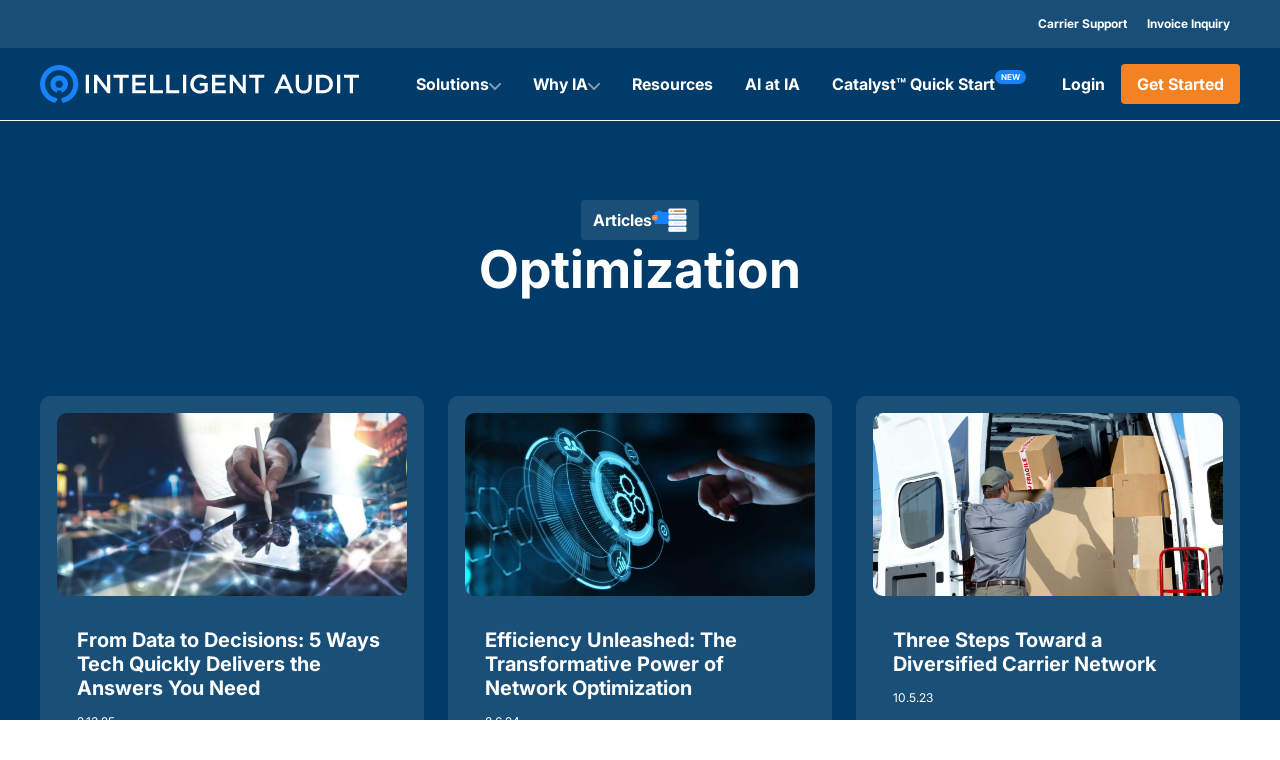

--- FILE ---
content_type: text/html
request_url: https://www.intelligentaudit.com/blog-category/optimization
body_size: 13177
content:
<!DOCTYPE html><!-- Last Published: Mon Jan 19 2026 15:30:31 GMT+0000 (Coordinated Universal Time) --><html data-wf-domain="www.intelligentaudit.com" data-wf-page="679992412e204c5cbfa1e1a2" data-wf-site="673f0871249c9f8f089c9aa9" lang="en" data-wf-collection="679992412e204c5cbfa1dfcc" data-wf-item-slug="optimization"><head><meta charset="utf-8"/><title>Topic: Optimization | Intelligent Audit Blog</title><meta content="Blog articles about Optimization" name="description"/><meta content="Topic: Optimization | Intelligent Audit Blog" property="og:title"/><meta content="Blog articles about Optimization" property="og:description"/><meta content="Topic: Optimization | Intelligent Audit Blog" property="twitter:title"/><meta content="Blog articles about Optimization" property="twitter:description"/><meta property="og:type" content="website"/><meta content="summary_large_image" name="twitter:card"/><meta content="width=device-width, initial-scale=1" name="viewport"/><link href="https://cdn.prod.website-files.com/673f0871249c9f8f089c9aa9/css/intelligent-audit.webflow.shared.cd591b64b.min.css" rel="stylesheet" type="text/css" integrity="sha384-zVkbZL83Sh45uGpsN686e3Hm2ZnUOCeRaoKF67kZtRVQFFT6wJMS9bnRpTKWfyuA" crossorigin="anonymous"/><link href="https://fonts.googleapis.com" rel="preconnect"/><link href="https://fonts.gstatic.com" rel="preconnect" crossorigin="anonymous"/><script src="https://ajax.googleapis.com/ajax/libs/webfont/1.6.26/webfont.js" type="text/javascript"></script><script type="text/javascript">WebFont.load({  google: {    families: ["Montserrat:100,100italic,200,200italic,300,300italic,400,400italic,500,500italic,600,600italic,700,700italic,800,800italic,900,900italic"]  }});</script><script type="text/javascript">!function(o,c){var n=c.documentElement,t=" w-mod-";n.className+=t+"js",("ontouchstart"in o||o.DocumentTouch&&c instanceof DocumentTouch)&&(n.className+=t+"touch")}(window,document);</script><link href="https://cdn.prod.website-files.com/673f0871249c9f8f089c9aa9/673f0bd2d25e190215938d28_favicon.png" rel="shortcut icon" type="image/x-icon"/><link href="https://cdn.prod.website-files.com/673f0871249c9f8f089c9aa9/673f0be265aaf8f8ad75e0e9_webclip.png" rel="apple-touch-icon"/><link href="https://www.intelligentaudit.com/blog-category/optimization" rel="canonical"/><!-- Google Tag Manager -->
<script>(function(w,d,s,l,i){w[l]=w[l]||[];w[l].push({'gtm.start':
new Date().getTime(),event:'gtm.js'});var f=d.getElementsByTagName(s)[0],
j=d.createElement(s),dl=l!='dataLayer'?'&l='+l:'';j.async=true;j.src=
'https://www.googletagmanager.com/gtm.js?id='+i+dl;f.parentNode.insertBefore(j,f);
})(window,document,'script','dataLayer','GTM-NPKX39QL');</script>
<!-- End Google Tag Manager -->
<meta name="google-site-verification" content="dOoDbEUuDAlJ7U9eLPWTT4wPucofYH0o8eRLMSxwxvk" />
<style>
* {
  -webkit-font-smoothing: antialiased;
}
</style></head><body><div class="w-embed"><style>
* {
  /*variables*/
  --paragraph-link-color: #f00;
}
/* MAIN ELEMENTS */
h1 {
  margin: 0px;
}
h2 {
  margin: 0px;
}
h3 {
  margin: 0px;
}
h4 {
  margin: 0px;
}
h5 {
  margin: 0px;
}
h6 {
  margin: 0px;
}
p {
  margin: 0px;
}
a {
  color: inherit;
}
p a {
  color: var(--paragraph-link-color);
}
ul {
  list-style: none;
  padding-left: 0;
  margin-bottom: 0;
}
input {
  border-radius: 0;
}
input[type='hidden'] {
  display: none !important;
}

/*pointer events*/
.pe-none {
  pointer-events: none;
}
.pe-visible {
  pointer-events: visible;
}

/* custom */
.rtf ol {
  padding-left: 28px;
}
.rtf ul {
  list-style: disc;
  padding-left: 28px;
}

.splide .splide__arrow {
  user-select: none;
}

[data-splide-arrow='rounded-blue'] {
  background: var(--bright-blue) !important;
  position: static !important;
  transform: none !important;
  transition: all 250ms ease;
  opacity: 1 !important;
  width: 40px !important;
  height: 40px !important;

  &:hover {
    background: var(--bright-orange);
    box-shadow: 1px 3px 16px 3px #ffffff3b;
  }
}

[data-social-sharing] svg path {
  transition: all 250ms ease;
}

[data-social-sharing]:hover svg path {
  fill: var(--bright-orange);
}

[data-social-logo],
[data-contact-link],
[data-social-logo] svg path,
[data-contact-link] svg path {
  transition: all 250ms ease;
}

[data-contact-link]:hover svg path,
[data-social-logo]:hover svg path {
  fill: var(--bright-orange);
}

[data-contact-link]:hover {
  color: var(--bright-orange);
}

.w-select {
  -moz-appearance: none;
  -webkit-appearance: none;
  appearance: none;
}

.input-group__input {
  height: auto;
  color: var(--midnight-blue);
  background: transparent;
  border-top: none;
  border-left: none;
  border-right: none;
  border-bottom: 1px solid var(--midnight-blue);
}
.input-group__input:focus {
  border-bottom: 1px solid var(--midnight-blue);
}

.grid-split-content {
  display: grid;
  grid-template-columns: 1fr 1fr;
  grid-template-rows: auto auto;
  gap: 24px;

  & > .grid-split-content__first-col {
    grid-column: 1;
    grid-row: span 2;
  }

  & > .grid-split-content__second-col {
    grid-column: 2;
    grid-row: auto;
  }
}

.grid--two-by-three {
  & .step-card:nth-child(1) {
    grid-row: 1 / 3;
  }
  & .step-card:nth-child(2) {
    grid-row: 1 / 2;
    grid-column: 2 / 2;
  }
  & .step-card:nth-child(3) {
    grid-row: 2 / 4;
    grid-column: 2 / 2;
  }
  & .step-card:nth-child(4) {
    grid-row: 3 / 4;
    grid-column: 2 / 1;
  }
}

.step-card {
  &[data-row-reverse='true'] {
    flex-direction: row-reverse;
  }

  &.step-card--col {
    & .step-card__img-wrapper {
      aspect-ratio: 600 / 250;
      align-items: end;
    }
  }

  &.step-card--row,
  &.step-card--row-reverse {
    & .step-card__img-wrapper {
      height: 100%;
      border-radius: 10px;
      padding-left: 24px;
      max-width: 232px;

      &.is-img-center {
        padding-left: 0;
      }
    }
  }

  &.step-card--row-reverse {
    & .step-card__img-wrapper {
      padding-right: 24px;
      padding-left: 0;
      flex: 1;
      max-width: 232px;

      & img {
        width: 100%;
      }
    }
  }

  &[data-img-wrapper-color='dark-blue'] {
    & .step-card__img-wrapper {
      background-color: var(--midnight-blue);
    }
  }
}

/* component variants */
[data-flex-subsection] [data-flex-wrapper] {
  &[data-reversed='true'] {
    flex-direction: row-reverse;

    @media (max-width: 991px) {
      flex-direction: column-reverse;
    }
  }
}

[data-component-variation='btn-color'] {
  &[data-btn-color='bright-blue'] [data-btn='primary-bright-orange'] {
    background-color: var(--bright-blue);

    &:hover {
      background-color: var(--bright-orange);
    }
  }
}

[data-text-color='dark-blue'] {
  color: var(--midnight-blue);
}

[data-nav-box-link] {
  box-shadow: 0px 4px 4px rgba(0, 0, 0, 0.1);
}

@media (max-width: 1024px) {
  .grid.grid--four-col-cards {
    grid-template-columns: 1fr 1fr;
  }
}

@media (max-width: 991px) {
  [data-remove-br='md'] br {
    display: none;
  }

  .grid-split-content {
    grid-template-columns: 1fr;
    grid-template-rows: auto;
  }

  .grid-split-content > .grid-split-content__first-col,
  .grid-split-content > .grid-split-content__second-col {
    grid-column: 1 / 3;
    grid-row: auto;
  }

  .grid--two-by-three {
    & .step-card {
      grid-row: auto !important;
      grid-column: auto !important;
    }
  }

  .step-card {
    &[data-row-reverse='true'] {
      flex-direction: column;
    }

    &.step-card--col .step-card__img-wrapper {
      padding-left: 36px;
      padding-right: 36px;
      padding-top: 36px;

      & img {
        height: 100%;
      }
    }

    &.step-card--row,
    &.step-card--row-reverse {
      & .step-card__img-wrapper {
        aspect-ratio: 2 / 1;
        width: 100%;
        padding-left: 36px;
        padding-right: 36px;
        padding-top: 36px;
        display: block;
        max-width: none;

        & img {
          width: 100%;
          border-radius: 32px;
        }

        &.is-img-center {
          aspect-ratio: 3 / 1;
          display: flex;
          justify-content: center;
          align-items: center;
          padding-left: 36px;
          padding-right: 36px;
          padding-top: 0;
        }
      }
    }
  }
}

@media (max-width: 767px) {
  [data-remove-br='sm'] br {
    display: none;
  }

  [data-splide-arrow='rounded-blue'] {
    width: 32px !important;
    height: 32px !important;

    & img {
      height: 12px;
    }
  }

  .grid.grid--four-col-cards {
    grid-template-columns: 1fr;
  }

  .step-card {
    &[data-row-reverse='true'] {
      flex-direction: column;
    }

    &.step-card--col {
      & img {
        border-radius: 12px !important;
      }
      & .step-card__img-wrapper {
        width: 100%;
        max-width: 100%;
      }
    }

    & .step-card__img-wrapper {
      padding-left: 20px;
      padding-right: 20px;
      padding-top: 20px;

      &.is-img-center {
        aspect-ratio: 2 / 1 !important;
        padding-bottom: 20px !important;
        padding-top: 20px !important;
      }
    }
  }
}

@media (max-width: 1144px) {
  .grid-split-content[data-desktop-one-col] {
    grid-template-columns: 1fr;
  }
  .grid-split-content__first-col,
  .grid-split-content__second-col,
  .grid-split-content__third-col {
    grid-column: auto !important;
    grid-row: auto !important;
  }
  .step-card--row {
    justify-content: end;

    & .step-card__img-wrapper.is-img-right {
      max-width: 320px;
      padding-top: 36px;

      &:has(.is-left-align) {
        padding-right: 36px;
        padding-left: 0;

        & img {
          width: 100%;
        }
      }
    }
    & .step-card__img.step-card__img--right {
      position: static;
      display: flex;
      justify-content: end;
      width: 95%;
      margin-left: auto;
    }
  }
  .step-card:has(.step-card__img-wrapper.is-img-left) {
    justify-content: start;
  }
  .step-card__img-wrapper.is-img-center-full,
  .step-card__img-wrapper.is-img-right-bottom {
    max-width: 320px !important;
  }
  .step-card--row-reverse {
    & .step-card__img-wrapper.is-img-left {
      padding-top: 36px;
      padding-right: 36px;
      max-width: 320px;
    }
  }
}

@media (max-width: 991px) {
  .grid-split-content__first-col,
  .grid-split-content__second-col,
  .grid-split-content__third-col {
    grid-column: 1 / 3 !important;
  }
  .step-card--row {
    & .step-card__img-wrapper.is-img-right-bottom {
      max-width: none !important;
    }
    & .step-card__img-wrapper.is-img-right {
      max-width: 100%;
      aspect-ratio: auto;
      padding-left: 36px !important;
      padding-top: 36px !important;
      padding-right: 0;
      padding-bottom: 0;

      &:has(.is-left-align) {
        padding-left: 0 !important;
      }
    }
    & .step-card__img.step-card__img--right {
      border-radius: 8px 0 0 0 !important;

      &.is-left-align {
        border-radius: 0 8px 0 0 !important;
      }
    }
  }

  .step-card:has(.step-card__img-wrapper.is-img-left) {
    justify-content: start;
  }

  .step-card__img-wrapper.is-img-center-full {
    max-width: none !important;
    aspect-ratio: auto !important;
    padding: 20px !important;
  }

  .step-card--row-reverse {
    & .step-card__img-wrapper.is-img-left {
      padding-left: 0;
      aspect-ratio: auto;
      max-width: none;

      & img {
        border-radius: 0 8px 0 0 !important;
      }
    }
  }

  .step-card__img-wrapper.is-bottom-img-no-padding {
    padding: 0 !important;
  }
  img.step-card__img.step-card__img--left.is-right-align {
    border-radius: 8px 0 0 0 !important;
  }
}

@media (max-width: 767px) {
  .step-card--row {
    & .step-card__img-wrapper.is-img-right {
      padding-left: 20px !important;
      padding-top: 20px !important;

      &:has(.is-left-align) {
        padding-right: 20px;
      }
    }
    & .step-card__img.step-card__img--right {
      border-radius: 8px 0 0 0 !important;
    }
    & .step-card__img-wrapper.is-img-right-bottom {
      padding-right: 0 !important;
      padding-top: 20px !important;
    }
  }
  .step-card--row-reverse {
    & .step-card__img-wrapper.is-img-left {
      padding-right: 20px;
      padding-top: 20px;
    }
  }
  .step-card__img.step-card__img--left-bottom {
    border-radius: 0 !important;
  }
  .step-card__img-wrapper.is-img-center-full {
    padding: 12px !important;
  }
}
</style></div><div class="header"><div class="bg--ocean-blue text--white py-16"><div class="px-40 md-px-30 sm-px-24"><div class="max-w-1300 mx-auto flex justify-end gap-16 md-justify-center"><a href="https://intelligentaudit.atlassian.net/servicedesk/customer/portal/7/group/19" target="_blank" class="header-link">Carrier Support</a><a href="https://www.intelligentaudit.com/freight-inquiry" target="_blank" class="header-link">Invoice Inquiry</a></div></div></div><nav class="nav"><div class="navbar"><div><div class="max-w-1300 mx-auto flex items-center justify-between gap-8"><div class="flex items-center justify-between flex-child-expand md-max-w-none max-w-1000 gap-8"><a href="/" class="nav__brandlink w-inline-block"><img src="https://cdn.prod.website-files.com/673f0871249c9f8f089c9aa9/6791cbe65414e0dc159086a6_footer-logo.svg" loading="eager" alt="intelligent-audit logo"/></a><div class="navmenu"><div data-nav-accordion="group" class="navmenu__dropdowns"><div data-nav-accordion="main" class="nav-dropdown"><div data-nav-accordion="toggle" class="nav-dropdown__toggle"><div>Solutions</div><div class="nav-dropdown__chevron--mobile"><img src="https://cdn.prod.website-files.com/673f0871249c9f8f089c9aa9/67983b8df57365dfb784cdbf_nav-chevron.svg" loading="lazy" alt="" class="h-20 sm-h-16"/></div><div class="nav-dropdown__chevron--desktop w-embed"><svg width="12" height="7" viewBox="0 0 12 7" fill="none" xmlns="http://www.w3.org/2000/svg">
<path d="M5.29403 6.7071C5.6845 7.09763 6.31862 7.09763 6.7091 6.7071L11.7071 1.70821C12.0976 1.31767 12.0976 0.683441 11.7071 0.292903C11.3167 -0.0976344 10.6825 -0.0976344 10.2921 0.292903L6 4.5857L1.70793 0.296027C1.31745 -0.0945104 0.683327 -0.0945104 0.292854 0.296027C-0.0976181 0.686565 -0.0976181 1.3208 0.292854 1.71134L5.2909 6.71022L5.29403 6.7071Z" fill="white" fill-opacity="0.5"/>
</svg></div></div><div data-nav-accordion="drawer" class="nav-dropdown__list-wrapper"><div class="nav-dropdown__list"><div class="nav-dropdown__list-outer-container"><div data-nav-accordon="inner-group" class="nav-dropdown__list-inner-container solutions"><div data-nav-accordion="inner" class="flex-child-expand max-w-700"><div data-nav-accordion="inner-toggle" class="nav__column-header"><div>Products</div><div data-nav-accordion="inner-chevron" class="display-none"><img src="https://cdn.prod.website-files.com/673f0871249c9f8f089c9aa9/67983b8df57365dfb784cdbf_nav-chevron.svg" loading="lazy" alt="" class="h-20 sm-h-16"/></div></div><div data-nav-accordion="inner-drawer" class="nav__links-wrapper nav__links-wrapper--products"><div class="md-w-full"><div class="mb-20 md-mb-0"><a href="/products/farbi" class="nav__main-link">Audit, Recovery &amp; BI - Parcel/Freight</a></div><div class="mb-20 md-mb-0"><a href="/products/loss-and-damage-claims-management" class="nav__main-link">Lost &amp; Damaged Claims Management</a></div><div class="mb-24 md-mb-0"><a href="/products/anomaly-detection" class="nav__main-link">DeepDetectAI </a></div><div class="mb-36 md-mb-12"><a href="/products/modeling-tools" class="nav__main-link">Self-Serve Modeling Tools</a><a href="/products/logistics-network-optimization" class="nav__sub-link w-inline-block"><img src="https://cdn.prod.website-files.com/673f0871249c9f8f089c9aa9/679840ef29255e73580b5d4c_arrow-turn-down-right.svg" loading="eager" alt="" class="h-10 flex-child-static"/><div>Network Optimization Tool</div></a><a href="/products/parcel-optimization-tool" class="nav__sub-link w-inline-block"><img src="https://cdn.prod.website-files.com/673f0871249c9f8f089c9aa9/679840ef29255e73580b5d4c_arrow-turn-down-right.svg" loading="eager" alt="" class="h-10 flex-child-static"/><div>Parcel Optimization Tool</div></a><a href="/products/parcel-contract-comparison-tool" class="nav__sub-link w-inline-block"><img src="https://cdn.prod.website-files.com/673f0871249c9f8f089c9aa9/679840ef29255e73580b5d4c_arrow-turn-down-right.svg" loading="eager" alt="" class="h-10 flex-child-static"/><div>Parcel Contract Comparison Tool</div></a></div></div><div class="md-w-full"><div class="mb-24 md-mb-0"><a href="/products/advanced-reporting-analytics" class="nav__main-link">Advanced Reporting &amp; Analytics</a></div><div class="mb-24 md-mb-0"><a href="/products/3pl-buy-sell-rating" class="nav__main-link">3PL Buy/Sell Rating</a></div><div class="mb-24 md-mb-0"><a href="/products/contract-management" class="nav__main-link">Contract Management 2.0</a></div><div class="mb-24 md-mb-0"><a href="/products/real-time-transportation-visibility" class="nav__main-link">Real-Time Visibility</a></div><div class="max-w-256 mb-36 md-mb-0 md-max-w-none"><a href="/solutions/secure-carrier-payments" class="nav__main-link">Streamlined Carrier Payments with TriumphPay</a></div></div></div></div><div data-nav-accordion="inner"><div data-nav-accordion="inner-toggle" class="nav__column-header"><div>Professional Services</div><div data-nav-accordion="inner-chevron" class="display-none"><img src="https://cdn.prod.website-files.com/673f0871249c9f8f089c9aa9/67983b8df57365dfb784cdbf_nav-chevron.svg" loading="lazy" alt="" class="h-20 sm-h-16"/></div></div><div data-nav-accordion="inner-drawer" class="nav__links-wrapper"><div class="md-w-full"><div class="mb-32 md-mb-0"><a href="/services/strategic-sourcing" class="nav__main-link">Strategic Sourcing</a></div><div class="mb-32 md-mb-0"><a href="/services/contract-analysis" class="nav__main-link">Contract Analysis</a></div><div><a href="/services/strategic-roadmapping" class="nav__main-link">Strategic Roadmapping</a></div></div></div><div class="mt-28 md-px-30 sm-px-24 sm-mt-12"><a href="/products/catalyst-for-smbs" class="md-pb-24 sm sm-w-full w-inline-block"><div data-nav-box-link="" class="flex overflow-hidden rounded-8"><div class="bg--pastel-blue px-16 py-20 border-1--midnight-blue-10 rounded-l-8 md-px-12 sm-flex-child-expand"><div class="flex mb-12"><div class="bg--bright-blue rounded-full text-center py-2 px-6 text--white"><div class="text-xxxs">NEW</div></div></div><p class="text-sm font-semibold text-italic mb-4">Ship less than $10 million/year?</p><p class="font-bold">Explore Catalyst™ Quick Start</p></div><div class="bg--bright-blue px-8 flex items-center rounded-r-8"><div class="flex w-embed"><svg width="9" height="14" viewBox="0 0 9 14" fill="none" xmlns="http://www.w3.org/2000/svg">
<path d="M8.62619 7.89602C9.06961 7.44661 9.06475 6.72163 8.61533 6.2782L2.86284 0.60238C2.41343 0.158956 1.68844 0.16382 1.24502 0.613233C0.801595 1.06265 0.806459 1.78763 1.25587 2.23105L6.19583 7.10517L1.32528 12.0451C0.881861 12.4945 0.886725 13.2195 1.33614 13.6629C1.78555 14.1063 2.51054 14.1015 2.95396 13.6521L8.62978 7.89957L8.62619 7.89602Z" fill="white"/>
</svg></div></div></div></a></div></div></div></div></div></div></div><div data-nav-accordion="main" class="nav-dropdown"><div data-nav-accordion="toggle" class="nav-dropdown__toggle"><div>Why IA</div><div class="nav-dropdown__chevron--mobile"><img src="https://cdn.prod.website-files.com/673f0871249c9f8f089c9aa9/67983b8df57365dfb784cdbf_nav-chevron.svg" loading="lazy" alt="" class="h-20 sm-h-16"/></div><div class="nav-dropdown__chevron--desktop w-embed"><svg width="12" height="7" viewBox="0 0 12 7" fill="none" xmlns="http://www.w3.org/2000/svg">
<path d="M5.29403 6.7071C5.6845 7.09763 6.31862 7.09763 6.7091 6.7071L11.7071 1.70821C12.0976 1.31767 12.0976 0.683441 11.7071 0.292903C11.3167 -0.0976344 10.6825 -0.0976344 10.2921 0.292903L6 4.5857L1.70793 0.296027C1.31745 -0.0945104 0.683327 -0.0945104 0.292854 0.296027C-0.0976181 0.686565 -0.0976181 1.3208 0.292854 1.71134L5.2909 6.71022L5.29403 6.7071Z" fill="white" fill-opacity="0.5"/>
</svg></div></div><div data-nav-accordion="drawer" class="nav-dropdown__list-wrapper"><div class="nav-dropdown__list"><div class="nav-dropdown__list-outer-container"><div class="nav-dropdown__list-inner-container why-ia"><div><div class="nav__column-header">About Us</div><div class="nav__links-wrapper"><div class="md-w-full"><div class="mb-24 md-mb-0"><a href="/why-ia" class="nav__main-link w-inline-block"><div>Why IA?</div><div class="nav__sub-text">Technology, People &amp; Processes<span class="display-block">– Proven Since 1996</span></div></a></div><div class="mb-24 md-mb-0"><a href="/resources/customer-videos" class="nav__main-link w-inline-block"><div>Testimonials</div><div class="nav__sub-text max-w-220">Don’t take our word for it, hear it from our customers.</div></a></div></div></div></div><div><div class="nav__column-header">Expertise</div><div class="nav__links-wrapper"><div class="md-w-full"><div class="mb-24 md-mb-0"><a href="/resources/case-studies" class="nav__main-link">Case Studies</a></div><div class="mb-24 md-mb-0"><a href="/resources/white-papers-ebooks" class="nav__main-link">Guides &amp; Playbooks</a></div><div class="mb-24 md-mb-0"><a href="/resources/blog" class="nav__main-link">News &amp; Insights</a></div><div><a href="/resources/webinars" class="nav__main-link">Webinars</a></div></div></div></div><div><div class="nav__column-header">Join Our Team</div><div class="nav__links-wrapper"><div class="md-w-full"><div class="mb-24 md-mb-0"><a href="/careers" class="nav__main-link w-inline-block"><div>Careers</div><div class="nav__sub-text max-w-220">Join a team that&#x27;s transforming the shipping industry</div></a></div><div><a href="/core-values" class="nav__main-link w-inline-block"><div>Core Values</div><div class="nav__sub-text max-w-220">At Intelligent Audit, we are rooted in our core values.</div></a></div></div></div></div></div></div></div></div></div><a href="/resources/resource-hub" class="nav__menu-link">Resources</a><a href="/ai-at-ia" class="nav__menu-link">AI at IA</a><a data-catalyst-nav-link="" href="/products/catalyst-for-smbs" class="nav__menu-link flex gap-8 items-start flex-row-reverse w-inline-block"><div data-new-tag="" class="mt--4"><div class="bg--bright-blue rounded-full text-center py-2 px-6 text--white"><div class="text-xxxs">NEW</div></div></div><div>Catalyst™ <span>Quick Start</span></div></a></div><div class="nav__cta nav__cta--mobile"><a href="https://portal.intelligentaudit.com/client/" target="_blank" class="nav__link-btn flex-child-expand">Login</a><a data-btn="primary-bright-orange" href="/get-started" class="font-bold text--white bg--bright-orange hover-bg--bright-blue duration-250 hover-drop-shadow text-center py-10 px-16 rounded-4 text-xs flex-child-expand w-inline-block"><div>Get Started</div></a></div></div><div class="navmenu__btn"><div class="navmenu__icon"><div class="navmenu__icon-bar top"></div><div class="navmenu__icon-bar middle"></div><div class="navmenu__icon-bar bottom"></div></div></div></div><div class="nav__cta"><a href="https://portal.intelligentaudit.com/client/" target="_blank" class="nav__menu-link">Login</a><a data-btn="primary-bright-orange" href="/get-started" class="font-bold text--white bg--bright-orange hover-bg--bright-blue duration-250 hover-drop-shadow text-center py-10 px-16 rounded-4 w-inline-block"><div>Get Started</div></a></div></div></div></div><div class="css_embed w-embed"><style>
.nav__menu-link::after,
.nav-dropdown__toggle::after {
  content: '';
  position: absolute;
  bottom: -28px;
  left: 0;
  width: 0;
  height: 4px;
  background-color: var(--bright-orange);
  border-radius: 20px;
  transition: all 250ms ease;
  z-index: 10;
}
.nav__main-link + .nav__sub-link {
  margin-top: 10px;
}
.nav__sub-link {
  &:not(:last-child) {
    margin-bottom: 8px;
  }
}
.nav-resource-card {
  box-shadow: 1px 3px 4px 3px rgba(0, 59, 105, 0.19);
}
[data-nav-accordion='inner-chevron'] {
  transition: all 250ms ease;
  display: none;
}

.nav__brandlink img {
  min-width: 160px;
}

@media (max-width: 1072px) {
  [data-catalyst-nav-link] {
    flex-direction: column !important;
    align-items: center !important;
    gap: 2px !important;

    & span {
      display: block;
    }
    & [data-new-tag] {
      margin-top: 0;
    }
  }
}

/* hover effects */
@media (min-width: 992px) and (max-width: 1072px) {
  .nav__menu-link:hover::after,
  .nav-dropdown:hover .nav-dropdown__toggle::after {
    bottom: -38px;
  }
  [data-catalyst-nav-link]:hover::after {
    bottom: -20px;
  }
  .nav-dropdown__list-wrapper {
    padding-top: 35px;
  }
}

@media (min-width: 992px) {
  .nav-dropdown__list-wrapper:has(
      .nav-dropdown__list-inner-container.solutions
    ) {
    height: 440px;
  }
  .nav-dropdown__list {
    box-shadow: 0px 4px 4px rgba(0, 0, 0, 0.25);
  }
  .nav__menu-link:hover::after,
  .nav-dropdown:hover .nav-dropdown__toggle::after {
    width: 100%;
  }
  .nav-dropdown:hover .nav-dropdown__list-wrapper {
    opacity: 1;
    pointer-events: auto;
  }
  .nav-dropdown:hover .nav-dropdown__chevron--desktop {
    transform: rotate(-180deg);
  }
}

@media (max-width: 991px) {
  [data-catalyst-nav-link] {
    flex-direction: row-reverse !important;
    justify-content: start !important;
    gap: 8px !important;

    & span {
      display: inline;
    }
    & [data-new-tag] {
      margin-top: -4px;
    }
  }
  .nav-dropdown__list-wrapper {
    opacity: 1;
    pointer-events: auto;
  }
  .nav__menu-link::after,
  .nav-dropdown__toggle::after {
    content: '';
    position: absolute;
    height: 1px;
    width: calc(100% - 60px);
    left: 50%;
    bottom: 0;
    transform: translateX(-50%);
    background-color: white;
  }
  .navmenu {
    height: calc(var(--vh, 1vh) * 100 - 118px); /* 70px + 48px */
    left: -105%;
  }
  .nav.navmenu--open .navmenu {
    left: 0;
  }
  .nav-resource-card {
    box-shadow: none;
  }
  [data-nav-accordion='inner'] {
    max-width: none !important;
    width: 100%;

    & [data-nav-accordion='inner-toggle'] {
      display: flex;
      justify-content: space-between;
      user-select: none;
    }

    & [data-nav-accordion='inner-chevron'] {
      display: block;
    }

    & .nav__links-wrapper {
      flex-direction: column;
      gap: 0;
    }

    & .nav__column-header {
      margin-bottom: 0;
      padding: 16px 30px;
      cursor: pointer;
    }

    & .nav__sub-link {
      padding-left: 30px;
      padding-right: 30px;
      margin-top: 0;
    }
  }
  .nav-dropdown.active .nav-dropdown__toggle::after {
    width: 0;
  }
  [data-nav-accordion='main'].active .nav-dropdown__chevron--mobile,
  [data-nav-accordion='inner'].active [data-nav-accordion='inner-chevron'] {
    transform: rotate(180deg);
  }
  [data-nav-accordion='inner-drawer'] {
    height: 0;
    overflow: hidden;
    transition: 0.5s height ease;
  }
}

@media (max-width: 767px) {
  .navmenu {
    height: calc(var(--vh, 1vh) * 100 - 97px); /* 49px + 48px */
  }
  .nav__menu-link::after,
  .nav-dropdown__toggle::after {
    width: calc(100% - 48px);
  }
  [data-nav-accordion='inner'] {
    & .nav__column-header {
      padding: 12px 24px;
    }

    & .nav__sub-link {
      padding-left: 24px;
      padding-right: 24px;
    }
  }
}

/* nav btn */
/* animation */
@keyframes top-icon-bar-anim {
  0% {
    transform: translateY(-4px) rotateZ(0deg);
  }
  50% {
    transform: translateY(0px) rotateZ(0deg);
  }
  100% {
    transform: translateY(0px) rotateZ(45deg);
  }
}

@keyframes middle-icon-bar-anim {
  0% {
    opacity: 1;
  }
  49% {
    opacity: 1;
  }
  50% {
    opacity: 0;
  }
  100% {
    opacity: 0;
  }
}

@keyframes bottom-icon-bar-anim {
  0% {
    transform: translateY(4px) rotateZ(0deg);
  }
  50% {
    transform: translateY(0px) rotateZ(0deg);
  }
  100% {
    transform: translateY(0px) rotateZ(-45deg);
  }
}

.nav.navmenu--open .navmenu__icon-bar.top {
  animation: top-icon-bar-anim 400ms ease forwards;
  -webkit-animation: top-icon-bar-anim 400ms ease forwards;
}

.nav.navmenu--open .navmenu__icon-bar.middle {
  animation: middle-icon-bar-anim 400ms ease forwards;
  -webkit-animation: middle-icon-bar-anim 400ms ease forwards;
}

.nav.navmenu--open .navmenu__icon-bar.bottom {
  animation: bottom-icon-bar-anim 400ms ease forwards;
  -webkit-animation: bottom-icon-bar-anim 400ms ease forwards;
}
</style></div><div class="js_embed w-embed w-script"><script>
window.addEventListener("DOMContentLoaded", () => {
  function handleAccordion() {
    if (window.innerWidth <= 991) {
      // Initialize accordion drawers
      $('[data-nav-accordion="group"]').each(function () {
        const firstDrawer = $(this).find('[data-nav-accordion="drawer"]').first();
        if (firstDrawer.closest('[data-nav-accordion="main"]').hasClass("active")) {
        	console.log(firstDrawer.prop("scrollHeight"));
          firstDrawer.height(firstDrawer.prop("scrollHeight"));
        }
      });

      // Attach click events only if they haven't been attached before
      if (!$('[data-nav-accordion="toggle"]').data("accordion-init")) {
        $('[data-nav-accordion="toggle"]').data("accordion-init", true).click(function () {
          const accordion = $(this).closest('[data-nav-accordion="main"]');
          const drawer = $(this).next('[data-nav-accordion="drawer"]');
          const groupDrawers = $(this)
            .closest('[data-nav-accordion="group"]')
            .find('[data-nav-accordion="drawer"]');

          // Close all other drawers in the group
          groupDrawers.not(drawer).height(0);
          groupDrawers
            .not(drawer)
            .closest('[data-nav-accordion="main"]')
            .removeClass("active");

          // Toggle the clicked accordion drawer
          if (!drawer.height()) {
            accordion.addClass("active");
            drawer.height(drawer.prop("scrollHeight"));
          } else {
            accordion.removeClass("active");
            drawer.height(0);
          }
        });
      }
    } else {
      $('[data-nav-accordion="drawer"]').height(""); 
      $('[data-nav-accordion="main"]').removeClass("active"); 
      $('[data-nav-accordion="toggle"]').off("click").removeData("accordion-init"); 
    }
  }

  handleAccordion();
  window.addEventListener("resize", handleAccordion);
});
</script></div><div class="js_embed w-embed w-script"><script>
function initNavbar() {
  const nav = document.querySelector('.nav');
  const navBtn = nav.querySelector('.navmenu__btn');

  navBtn.addEventListener('click', toggleNavMenu);
  function toggleNavMenu() {
    nav.classList.toggle('navmenu--open');
  }

  function moveNavMenu() {
    const screenWidth = window.innerWidth;
    if (screenWidth > 991) {
      nav.classList.remove('.navmenu--open');
    }
  }
  window.addEventListener('resize', moveNavMenu);

  function initVHChecker() {
    //init
    setVHproperty();

    //event listener
    window.addEventListener('resize', setVHproperty);

    //functions
    function setVHproperty() {
      if (window.innerWidth >= 992) return;
      let vh = window.innerHeight * 0.01;
      document.documentElement.style.setProperty('--vh', `${vh}px`);
    }
  }
  window.addEventListener('DOMContentLoaded', initVHChecker);
}
</script>
<script defer="" src="data:text/javascript,initNavbar();"></script></div><div class="js_embed w-embed w-script"><script>
window.addEventListener("DOMContentLoaded", () => {
  function handleInnerAccordion() {
    if (window.innerWidth <= 991) {
      // Initialize
      $('[data-nav-accordion="inner-group"]').each(function () {
        const firstDrawer = $(this)
          .find('[data-nav-accordion="inner-drawer"]')
          .first();
        if (
          firstDrawer.closest('[data-nav-accordion="inner"]').hasClass("active")
        ) {
          firstDrawer.height(firstDrawer.prop("scrollHeight"));
        }
      });

      // Attach click events only if they haven't been attached before
      if (!$('[data-nav-accordion="inner-toggle"]').data("inner-accordion-init")) {
        $('[data-nav-accordion="inner-toggle"]')
          .data("inner-accordion-init", true)
          .click(function () {
            const accordion = $(this).closest('[data-nav-accordion="inner"]');
            const drawer = $(this).next('[data-nav-accordion="inner-drawer"]');
            const groupDrawers = $(this)
              .closest('[data-nav-accordion="inner-group"]')
              .find('[data-nav-accordion="inner-drawer"]');

            // Close all other drawers in the group
            groupDrawers.not(drawer).height(0);
            groupDrawers
              .not(drawer)
              .closest('[data-nav-accordion="inner"]')
              .removeClass("active");

            // Toggle the clicked accordion drawer
            if (!drawer.height()) {
              accordion.addClass("active");
              drawer.height(drawer.prop("scrollHeight"));
              $(this).closest('[data-nav-accordion="drawer"]').height("auto");
            } else {
              accordion.removeClass("active");
              drawer.height(0);
            }
          });
      }
    } else {
      $('[data-nav-accordion="inner-drawer"]').height(""); 
      $('[data-nav-accordion="inner"]').removeClass("active"); 
      $('[data-nav-accordion="inner-toggle"]').off("click").removeData("inner-accordion-init"); 
    }
  }
  
  handleInnerAccordion();
  window.addEventListener("resize", handleInnerAccordion);
});
</script></div></nav></div><section class="section bg--midnight-blue text--white pt-200 pb-100 sm-pt-160"><div class="px-40 md-px-30 sm-px-24"><div class="max-w-1250 mx-auto"><div class="text-center flex flex-col-reverse mx-auto gap-24 sm-gap-16 mb-96 md-mb-52 sm-mb-40 max-w-572"><h1>Optimization</h1><div class="flex justify-center"><div class="bg--white-10 rounded-4 flex gap-12 justify-center items-center px-12 py-8 sm-py-6"><h2 class="text-base sm-text-sm">Articles</h2><div class="flex-child-static"><img src="https://cdn.prod.website-files.com/673f0871249c9f8f089c9aa9/674061699b97449a9d7fb907_articles.svg" loading="eager" alt="" class="h-24 sm-h-20"/></div></div></div></div><div class="w-dyn-list"><div js-load-more="receiver" role="list" class="grid grid--articles w-dyn-items"><div role="listitem" class="w-dyn-item"><a href="/blog/from-data-to-decisions-5-ways-tech-quickly-delivers-the-answers-you-need" class="min-h-500 bg--white-10 rounded-10 p-16 flex flex-col sm-min-h-360 sm-p-12 duration-250 hover-border-1--white border-1--transparent w-inline-block"><div class="mb-32 sm-mb-20"><img src="https://cdn.prod.website-files.com/67919b855577174b16b6e180/67b5c5c0008439015492cdf6_6596d98fca929afeefa317cc_supply%2520chain%2520business%2520intelligence.webp" loading="eager" alt="" class="_w-full aspect-3-2 fit-cover rounded-10"/></div><div class="px-20 sm-px-12"><h3 class="text-lg mb-16 sm-text-md">From Data to Decisions: 5 Ways Tech Quickly Delivers the Answers You Need</h3><div class="text-xs mb-24 md-mb-36">2.13.25</div></div><div class="px-8 mt-auto pb-12"><div class="h-1 _w-full bg--bright-blue mb-8"></div><div class="flex gap-20 justify-between items-center"><div class="text-xs font-bold">Read the article</div><img src="https://cdn.prod.website-files.com/673f0871249c9f8f089c9aa9/6799a586fc51c299bdf53faa_right-arrow.svg" loading="lazy" alt=""/></div></div></a></div><div role="listitem" class="w-dyn-item"><a href="/blog/efficiency-unleashed-the-transformative-power-of-network-optimization" class="min-h-500 bg--white-10 rounded-10 p-16 flex flex-col sm-min-h-360 sm-p-12 duration-250 hover-border-1--white border-1--transparent w-inline-block"><div class="mb-32 sm-mb-20"><img src="https://cdn.prod.website-files.com/67919b855577174b16b6e180/67b5c5c62c541aac71525846_66b2305b8cde37d8e6316520_Network%2520Optimization.webp" loading="eager" alt="Network Optimization" class="_w-full aspect-3-2 fit-cover rounded-10"/></div><div class="px-20 sm-px-12"><h3 class="text-lg mb-16 sm-text-md">Efficiency Unleashed: The Transformative Power of Network Optimization</h3><div class="text-xs mb-24 md-mb-36">8.6.24</div></div><div class="px-8 mt-auto pb-12"><div class="h-1 _w-full bg--bright-blue mb-8"></div><div class="flex gap-20 justify-between items-center"><div class="text-xs font-bold">Read the article</div><img src="https://cdn.prod.website-files.com/673f0871249c9f8f089c9aa9/6799a586fc51c299bdf53faa_right-arrow.svg" loading="lazy" alt=""/></div></div></a></div><div role="listitem" class="w-dyn-item"><a href="/blog/three-steps-toward-a-diversified-carrier-network" class="min-h-500 bg--white-10 rounded-10 p-16 flex flex-col sm-min-h-360 sm-p-12 duration-250 hover-border-1--white border-1--transparent w-inline-block"><div class="mb-32 sm-mb-20"><img src="https://cdn.prod.website-files.com/67919b855577174b16b6e180/67b5c67ec3295cafc31bfaf6_651ebf7ac38fa448e8c4490d_Diversified%2520Carrier%2520Network.webp" loading="eager" alt="Diversified Carrier Network" class="_w-full aspect-3-2 fit-cover rounded-10"/></div><div class="px-20 sm-px-12"><h3 class="text-lg mb-16 sm-text-md">Three Steps Toward a Diversified Carrier Network</h3><div class="text-xs mb-24 md-mb-36">10.5.23</div></div><div class="px-8 mt-auto pb-12"><div class="h-1 _w-full bg--bright-blue mb-8"></div><div class="flex gap-20 justify-between items-center"><div class="text-xs font-bold">Read the article</div><img src="https://cdn.prod.website-files.com/673f0871249c9f8f089c9aa9/6799a586fc51c299bdf53faa_right-arrow.svg" loading="lazy" alt=""/></div></div></a></div><div role="listitem" class="w-dyn-item"><a href="/blog/the-difference-is-in-the-data-logistics-network-optimization-through-unparalleled-analytics" class="min-h-500 bg--white-10 rounded-10 p-16 flex flex-col sm-min-h-360 sm-p-12 duration-250 hover-border-1--white border-1--transparent w-inline-block"><div class="mb-32 sm-mb-20"><img src="https://cdn.prod.website-files.com/67919b855577174b16b6e180/67b5c6729a43dcfa0c5528e9_651d6f3399c76311916c8248_logistics%2520network%2520optimization%2520software.webp" loading="eager" alt="logistics network optimization softwareLogistics Network Optimization: The Difference Lies in Data-Driven Analytics" class="_w-full aspect-3-2 fit-cover rounded-10"/></div><div class="px-20 sm-px-12"><h3 class="text-lg mb-16 sm-text-md">The Difference Is in the Data: Logistics Network Optimization Through Unparalleled Analytics</h3><div class="text-xs mb-24 md-mb-36">10.4.23</div></div><div class="px-8 mt-auto pb-12"><div class="h-1 _w-full bg--bright-blue mb-8"></div><div class="flex gap-20 justify-between items-center"><div class="text-xs font-bold">Read the article</div><img src="https://cdn.prod.website-files.com/673f0871249c9f8f089c9aa9/6799a586fc51c299bdf53faa_right-arrow.svg" loading="lazy" alt=""/></div></div></a></div><div role="listitem" class="w-dyn-item"><a href="/blog/leveraging-logistics-network-optimization-for-maximum-carrier-efficiency" class="min-h-500 bg--white-10 rounded-10 p-16 flex flex-col sm-min-h-360 sm-p-12 duration-250 hover-border-1--white border-1--transparent w-inline-block"><div class="mb-32 sm-mb-20"><img src="https://cdn.prod.website-files.com/67919b855577174b16b6e180/67b5c63f013e8aeebc22b391_651574975f74d9cf60248c1c_logistics%2520network%2520optimization.webp" loading="eager" alt="Logistics Network Optimization" class="_w-full aspect-3-2 fit-cover rounded-10"/></div><div class="px-20 sm-px-12"><h3 class="text-lg mb-16 sm-text-md">Leveraging Logistics Network Optimization for Maximum Carrier Efficiency</h3><div class="text-xs mb-24 md-mb-36">9.28.23</div></div><div class="px-8 mt-auto pb-12"><div class="h-1 _w-full bg--bright-blue mb-8"></div><div class="flex gap-20 justify-between items-center"><div class="text-xs font-bold">Read the article</div><img src="https://cdn.prod.website-files.com/673f0871249c9f8f089c9aa9/6799a586fc51c299bdf53faa_right-arrow.svg" loading="lazy" alt=""/></div></div></a></div><div role="listitem" class="w-dyn-item"><a href="/blog/carrier-diversification-101-building-resilience-through-multiple-carriers" class="min-h-500 bg--white-10 rounded-10 p-16 flex flex-col sm-min-h-360 sm-p-12 duration-250 hover-border-1--white border-1--transparent w-inline-block"><div class="mb-32 sm-mb-20"><img src="https://cdn.prod.website-files.com/67919b855577174b16b6e180/67b5c5b5c7360440e557747a_64f9d3e90f707c88247dba50_carrier%2520Diversification.webp" loading="eager" alt="Carrier Diversification" class="_w-full aspect-3-2 fit-cover rounded-10"/></div><div class="px-20 sm-px-12"><h3 class="text-lg mb-16 sm-text-md">Carrier Diversification 101: Building Resilience Through Multiple Carriers</h3><div class="text-xs mb-24 md-mb-36">9.7.23</div></div><div class="px-8 mt-auto pb-12"><div class="h-1 _w-full bg--bright-blue mb-8"></div><div class="flex gap-20 justify-between items-center"><div class="text-xs font-bold">Read the article</div><img src="https://cdn.prod.website-files.com/673f0871249c9f8f089c9aa9/6799a586fc51c299bdf53faa_right-arrow.svg" loading="lazy" alt=""/></div></div></a></div><div role="listitem" class="w-dyn-item"><a href="/blog/the-power-of-diversification-freight-auditing-in-todays-market" class="min-h-500 bg--white-10 rounded-10 p-16 flex flex-col sm-min-h-360 sm-p-12 duration-250 hover-border-1--white border-1--transparent w-inline-block"><div class="mb-32 sm-mb-20"><img src="https://cdn.prod.website-files.com/67919b855577174b16b6e180/67b5c67a14448bf5cc4a7f80_64de29696fbb28bfc2b00b08_carrier%2520diversification%2520ups%2520fedex.webp" loading="eager" alt="carrier diversification" class="_w-full aspect-3-2 fit-cover rounded-10"/></div><div class="px-20 sm-px-12"><h3 class="text-lg mb-16 sm-text-md">The Power of Diversification &amp; Freight Auditing in Today&#x27;s Market</h3><div class="text-xs mb-24 md-mb-36">8.17.23</div></div><div class="px-8 mt-auto pb-12"><div class="h-1 _w-full bg--bright-blue mb-8"></div><div class="flex gap-20 justify-between items-center"><div class="text-xs font-bold">Read the article</div><img src="https://cdn.prod.website-files.com/673f0871249c9f8f089c9aa9/6799a586fc51c299bdf53faa_right-arrow.svg" loading="lazy" alt=""/></div></div></a></div><div role="listitem" class="w-dyn-item"><a href="/blog/as-the-transportation-industry-struggles-shippers-turn-to-diversification" class="min-h-500 bg--white-10 rounded-10 p-16 flex flex-col sm-min-h-360 sm-p-12 duration-250 hover-border-1--white border-1--transparent w-inline-block"><div class="mb-32 sm-mb-20"><img src="https://cdn.prod.website-files.com/67919b855577174b16b6e180/67b5c5ab6d7c5dde95609630_64c91c57a89629d7473bd189_carrier%2520Diversification.webp" loading="eager" alt="carrier diversification" class="_w-full aspect-3-2 fit-cover rounded-10"/></div><div class="px-20 sm-px-12"><h3 class="text-lg mb-16 sm-text-md">As the Transportation Industry Struggles, Shippers Turn to Diversification</h3><div class="text-xs mb-24 md-mb-36">8.1.23</div></div><div class="px-8 mt-auto pb-12"><div class="h-1 _w-full bg--bright-blue mb-8"></div><div class="flex gap-20 justify-between items-center"><div class="text-xs font-bold">Read the article</div><img src="https://cdn.prod.website-files.com/673f0871249c9f8f089c9aa9/6799a586fc51c299bdf53faa_right-arrow.svg" loading="lazy" alt=""/></div></div></a></div><div role="listitem" class="w-dyn-item"><a href="/blog/how-to-build-a-stronger-future-with-logistics-network-optimization-software" class="min-h-500 bg--white-10 rounded-10 p-16 flex flex-col sm-min-h-360 sm-p-12 duration-250 hover-border-1--white border-1--transparent w-inline-block"><div class="mb-32 sm-mb-20"><img src="https://cdn.prod.website-files.com/67919b855577174b16b6e180/67b5c630e265b8006f36038f_64664b8be004bb1831540ab8_How%2520to%2520Build%2520a%2520Stronger%2520Future%2520with%2520Your%2520Transportation%2520Network.webp" loading="eager" alt="how to build a transportation network" class="_w-full aspect-3-2 fit-cover rounded-10"/></div><div class="px-20 sm-px-12"><h3 class="text-lg mb-16 sm-text-md">How to Build a Stronger Future with Logistics Network Optimization Software</h3><div class="text-xs mb-24 md-mb-36">5.18.23</div></div><div class="px-8 mt-auto pb-12"><div class="h-1 _w-full bg--bright-blue mb-8"></div><div class="flex gap-20 justify-between items-center"><div class="text-xs font-bold">Read the article</div><img src="https://cdn.prod.website-files.com/673f0871249c9f8f089c9aa9/6799a586fc51c299bdf53faa_right-arrow.svg" loading="lazy" alt=""/></div></div></a></div><div role="listitem" class="w-dyn-item"><a href="/blog/regional-parcel-carriers-why-its-wise-to-expand-your-carrier-network" class="min-h-500 bg--white-10 rounded-10 p-16 flex flex-col sm-min-h-360 sm-p-12 duration-250 hover-border-1--white border-1--transparent w-inline-block"><div class="mb-32 sm-mb-20"><img src="https://cdn.prod.website-files.com/67919b855577174b16b6e180/67b5c65b9736055d72166cd3_63b59aca547dbb01c01cd886_regional-parcel-carriers.webp" loading="eager" alt="regional parcel carriers" class="_w-full aspect-3-2 fit-cover rounded-10"/></div><div class="px-20 sm-px-12"><h3 class="text-lg mb-16 sm-text-md">Regional Parcel Carriers - Why It&#x27;s Wise to Expand Your Carrier Network</h3><div class="text-xs mb-24 md-mb-36">4.29.21</div></div><div class="px-8 mt-auto pb-12"><div class="h-1 _w-full bg--bright-blue mb-8"></div><div class="flex gap-20 justify-between items-center"><div class="text-xs font-bold">Read the article</div><img src="https://cdn.prod.website-files.com/673f0871249c9f8f089c9aa9/6799a586fc51c299bdf53faa_right-arrow.svg" loading="lazy" alt=""/></div></div></a></div></div></div><div class="mt-44 sm-mt-36"><a js-load-more="button" href="#" class="text-center _w-full py-12 px-16 border-y-1--white w-inline-block"><div class="text-xs">Load More</div></a></div><div class="display-none"><div class="w-dyn-list"><div class="w-dyn-empty"><div>No items found.</div></div></div><div class="w-dyn-list"><div class="w-dyn-empty"><div>No items found.</div></div></div><div class="w-dyn-list"><div class="w-dyn-empty"><div>No items found.</div></div></div><div class="w-dyn-list"><div class="w-dyn-empty"><div>No items found.</div></div></div><div class="w-dyn-list"><div class="w-dyn-empty"><div>No items found.</div></div></div><div class="w-dyn-list"><div class="w-dyn-empty"><div>No items found.</div></div></div><div class="w-dyn-list"><div class="w-dyn-empty"><div>No items found.</div></div></div><div class="w-dyn-list"><div class="w-dyn-empty"><div>No items found.</div></div></div><div class="w-dyn-list"><div class="w-dyn-empty"><div>No items found.</div></div></div><div class="w-dyn-list"><div class="w-dyn-empty"><div>No items found.</div></div></div></div></div></div></section><footer class="footer bg--midnight-blue text--white pt-72 pb-40"><div class="px-40 md-px-30 sm-px-24"><div class="max-w-1300 mx-auto"><div data-footer="wrapper" class="flex gap-32 justify-between mb-72 md-mb-42 sm-mb-36"><div class="max-w-320 flex-child-expand"><a aria-label="Home Page" href="/" class="mb-32 sm-mb-16 sm-max-w-240 w-inline-block"><img src="https://cdn.prod.website-files.com/673f0871249c9f8f089c9aa9/6791cbe65414e0dc159086a6_footer-logo.svg" loading="lazy" alt="intelligent-audit logo"/></a><div data-footer="company-info" class="pl-44"><a href="tel:(201)880-1110">(201) 880-1110</a><p>365 West Passaic Street, 4th Fl <span class="display-block">Rochelle Park, NJ 07662</span></p><div data-footer="social-links" class="flex gap-20 items-center mt-48"><a rel="noopener nofollow" aria-label="Intelligent Audit LinkedIn Profile" href="https://www.linkedin.com/company/intelligent-audit" target="_blank" class="w-inline-block"><img src="https://cdn.prod.website-files.com/673f0871249c9f8f089c9aa9/6791cd69f62cb63595d9a33e_linkedin-logo-2.svg" loading="lazy" alt="linkedin logo" class="h-20 _w-20"/></a><a rel="noopener nofollow" aria-label="Intelligent Audit X Profile" href="https://x.com/intelligentaudt" target="_blank" class="w-inline-block"><img src="https://cdn.prod.website-files.com/673f0871249c9f8f089c9aa9/6791cd41d864a761c37d25c0_x-logo.svg" loading="lazy" alt="X logo" class="h-20 _w-20"/></a></div></div></div><div class="max-w-890 flex-child-expand flex justify-between gap-32 md-flex-col sm-mt--8 md-gap-12"><div data-footer="links-list" class="flex flex-child-expand max-w-480 justify-between gap-32 md-max-w-none md-grid sm-grid--cols-1"><div><div class="font-bold mb-20 sm-mb-16">Products</div><div class="flex flex-col gap-16 sm-gap-12"><a href="/products/farbi" class="font-light">Freight Audit, Recovery &amp; BI</a><a href="/products/anomaly-detection" class="font-light">AI-Powered Anomaly Detection</a><a href="/products/modeling-tools" class="font-light">Modeling Tools</a><a href="/products/advanced-reporting-analytics" class="font-light">Advanced Reporting and Analytics</a><a href="/solutions/secure-carrier-payments" class="font-light">Payments with TriumphPay</a></div></div><div class="max-w-144 flex-child-expand"><div class="font-bold mb-20 sm-mb-16">Services</div><div class="flex flex-col gap-16 sm-gap-12"><a href="/services/strategic-sourcing" class="font-light">Strategic Sourcing</a><a href="/services/contract-analysis" class="font-light">Contract Analysis</a><a href="/services/market-intelligence" class="font-light">Market Intelligence</a><a href="/services/strategic-roadmapping" class="font-light">Strategic Roadmapping</a></div></div></div><div class="flex flex-child-expand max-w-348 justify-between gap-32 md-max-w-none md-grid sm-grid--cols-1"><div><div class="font-bold mb-20 sm-mb-16">Why IA</div><div class="flex flex-col gap-16 sm-gap-12"><a href="/why-ia" class="font-light">Why IA</a><a href="/core-values" class="font-light">Core Values</a><a href="#" class="font-light">Partner with IA</a><a href="/careers" class="font-light">Careers</a><a href="/ai-at-ia" class="font-light">AI at IA</a></div></div><div class="max-w-156 flex-child-expand"><div class="font-bold mb-20 sm-mb-16">Resources</div><div class="flex flex-col gap-16 sm-gap-12"><a href="/resources/case-studies" class="font-light">Case Studies</a><a href="/resources/white-papers-ebooks" class="font-light">White Papers</a><a href="/resources/webinars" class="font-light">Webinars</a><a href="/resources/blog" class="font-light">Articles</a><a href="/resources/resource-hub" class="font-light">All Resources</a></div></div></div></div></div><div class="flex text-xs font-bold items-center gap-16 sm-flex-col sm-items-start"><div>© 2025 Intelligent Audit</div><div class="flex gap-4 items-center sm-flex-col sm-items-start"><a href="/terms">Terms of Use</a><div class="sm-display-none">|</div><a href="/privacy-policy">Privacy Policy</a><div class="sm-display-none">|</div><a href="/data-protection-individual-rights-requests">Data Protection and Individual Rights</a></div></div></div></div><div class="css_embed w-embed"><style>
@media (max-width: 1096px) {
  .footer {
    & [data-footer='wrapper'] {
      flex-direction: column;
      gap: 42px;
    }

    & [data-footer='company-info'] {
      padding-left: 0px;
    }

    & [data-footer='social-links'] {
      margin-top: 28px;
    }
  }
}
</style></div></footer><div class="js_embed w-embed w-script"><script>
function initResourceLoadMore() {
  //config
  const loadMoreMax = 12;
  const loadMorePerItemDelay = 200; //ms

  //elements
  const mainListElement = document.querySelector('[js-load-more="receiver"]');
  const loadMoreListElements = document.querySelectorAll(
    '[js-load-more="sender"]'
  );
  const loadMoreButton = document.querySelector('[js-load-more="button"]');

  const hasLoadMoreListItems = Array.from(loadMoreListElements).some(
    (loadMoreElement) => Array.from(loadMoreElement.children).length > 0
  );

  if (!mainListElement || !hasLoadMoreListItems || !loadMoreButton) {
    if (loadMoreButton) loadMoreButton.remove();
    return;
  }

  //state
  let isLoading = false;

  //event listener
  loadMoreButton.addEventListener('click', loadMore);

  //functions
  function loadMore() {
    if (isLoading) return;
    isLoading = true;

    let loadMoreListItems = [];
    loadMoreListElements.forEach((list) => {
      loadMoreListItems.push(...Array.from(list.children));
    });

    if (loadMoreListItems.length <= loadMoreMax) {
      loadMoreButton.remove();
    }

    let newItems = loadMoreListItems.slice(0, loadMoreMax);
    let newItemsCount = newItems.length;

    newItems.forEach((newItem, index) => {
      setTimeout(() => {
        mainListElement.appendChild(newItem);
      }, index * loadMorePerItemDelay);
    });

    setTimeout(() => {
      isLoading = false;
    }, newItemsCount * loadMorePerItemDelay);
  }
}
</script>
<script defer="" src="data:text/javascript,initResourceLoadMore();"></script></div><script src="https://d3e54v103j8qbb.cloudfront.net/js/jquery-3.5.1.min.dc5e7f18c8.js?site=673f0871249c9f8f089c9aa9" type="text/javascript" integrity="sha256-9/aliU8dGd2tb6OSsuzixeV4y/faTqgFtohetphbbj0=" crossorigin="anonymous"></script><script src="https://cdn.prod.website-files.com/673f0871249c9f8f089c9aa9/js/webflow.98e6847f.e779425ca472b8c0.js" type="text/javascript" integrity="sha384-oH7GRwqGG50BOymF0BJk0Lsz9lHMmmRvYMmwEGKP95yM1iaCyeaDSR7rL4ke+C/x" crossorigin="anonymous"></script><!-- Google Tag Manager (noscript) -->
<noscript><iframe src="https://www.googletagmanager.com/ns.html?id=GTM-NPKX39QL"
height="0" width="0" style="display:none;visibility:hidden"></iframe></noscript>
<!-- End Google Tag Manager (noscript) -->
<!-- custom hubspot submit script -->
<script
  data-webflow-hubspot-submit
  data-use-ip="true"
  data-use-utm="false"
  data-use-gclid="false"
  src="https://cdn.jsdelivr.net/npm/webflow-scripts@v1.1.0/dist/hubspot-submit/index.js"
></script></body></html>

--- FILE ---
content_type: image/svg+xml
request_url: https://cdn.prod.website-files.com/673f0871249c9f8f089c9aa9/6791cbe65414e0dc159086a6_footer-logo.svg
body_size: 1393
content:
<svg width="319" height="38" viewBox="0 0 319 38" fill="none" xmlns="http://www.w3.org/2000/svg">
<g clip-path="url(#clip0_4007_1488)">
<path fill-rule="evenodd" clip-rule="evenodd" d="M5.07099 19.144C5.07099 11.3676 11.3841 5.06387 19.1715 5.06387C26.9593 5.06387 33.2719 11.3676 33.2719 19.144C33.2719 26.1521 28.1453 31.9634 21.4321 33.0435V35.8967H22.4912V38C31.4974 36.43 38.3436 28.5859 38.3436 19.1437C38.3436 8.57102 29.7602 0 19.1715 0C8.58274 0 0 8.57102 0 19.1437C0 28.5863 6.8463 36.43 15.8521 38V35.8967H16.9117V33.0435C10.1985 31.9634 5.07099 26.1521 5.07099 19.144Z" fill="#1683FB"/>
<path fill-rule="evenodd" clip-rule="evenodd" d="M15.4595 19.1434C15.4595 17.0963 17.1214 15.4367 19.1716 15.4367C21.2221 15.4367 22.8838 17.0963 22.8838 19.1434C22.8838 21.1907 21.2221 22.85 19.1716 22.85C17.1214 22.85 15.4595 21.1907 15.4595 19.1434ZM10.4087 19.1434C10.4087 23.1955 13.1676 26.6043 16.9118 27.5999V25.4139H21.4322V27.5996C25.1759 26.6043 27.9349 23.1955 27.9349 19.1434C27.9349 14.3108 24.0115 10.3931 19.1716 10.3931C14.3324 10.3931 10.4087 14.3108 10.4087 19.1434Z" fill="#1683FB"/>
<path fill-rule="evenodd" clip-rule="evenodd" d="M313.113 12.7588H319V9.7403H303.939V12.7588H309.826V28.2741H313.113V12.7588ZM45.7811 9.7403V28.2741H49.0425V9.7403H45.7811ZM66.967 22.5551L57.0234 9.7403H54.0004V28.2741H57.2092V15.0873L67.444 28.2741H70.1753V9.7403H66.967V22.5551ZM82.7967 12.7588H88.6838V9.7403H73.6227V12.7588H79.5092V28.2741H82.7967V12.7588ZM105.892 9.7403H92.1303V28.2741H106.025V25.3619H95.3917V20.3836H104.699V17.4715H95.3917V12.6514H105.892V9.7403ZM109.896 28.2741H122.915V25.3082H113.158V9.7403H109.896V28.2741ZM126.309 28.2741H139.329V25.3082H129.571V9.7403H126.309V28.2741ZM142.908 9.7403V28.2741H146.17V9.7403H142.908ZM167.674 25.7053V17.9214H159.772V20.7545H164.518V24.223C164.198 24.4635 163.844 24.6769 163.457 24.8635C161.721 25.695 159.588 25.9111 157.761 25.2438C156.23 24.6798 154.996 23.4951 154.324 21.9985C153.346 19.7864 153.562 17.065 154.914 15.0559C156.246 13.0847 158.505 12.1484 160.847 12.463C161.99 12.6218 163.103 13.0556 164.034 13.6991C164.343 13.9137 164.646 14.1476 164.944 14.3993L167.012 11.9371C166.604 11.5912 166.188 11.2806 165.762 11.0049C163.102 9.28568 159.464 8.91913 156.471 10.0134C154.274 10.8196 152.475 12.4375 151.402 14.4818C150.208 16.7637 149.988 19.5289 150.713 21.9969C151.579 24.9326 153.796 27.1402 156.609 28.0812C159.889 29.1727 163.632 28.5092 166.476 26.6063C166.905 26.3169 167.305 26.0178 167.674 25.7053ZM185.679 9.7403H171.917V28.2741H185.811V25.3619H175.178V20.3836H184.486V17.4715H175.178V12.6514H185.679V9.7403ZM202.649 22.5551L192.705 9.7403H189.682V28.2741H192.89V15.0873L203.125 28.2741H205.856V9.7403H202.649V22.5551ZM218.478 12.7588H224.365V9.7403H209.303V12.7588H215.191V28.2741H218.478V12.7588ZM245.366 9.60759H242.343L234.176 28.2741H237.517L239.426 23.7984H248.203L250.085 28.2741H253.532L245.366 9.60759ZM247.01 20.9137H240.619L243.801 13.4996L247.01 20.9137ZM271.643 9.7403H268.381V19.7902C268.383 23.0789 267.293 25.653 263.527 25.5696C260.109 25.4755 259.022 22.935 259.022 19.7896V9.7403H255.76V19.7902C255.76 25.0463 258.041 28.5053 263.527 28.5649C269.176 28.6182 271.644 25.0966 271.644 19.7893L271.643 9.7403ZM276.124 9.7403V28.2741H282.986C288.575 28.2741 293.039 24.4756 292.903 18.6983C292.76 13.0131 288.242 9.73502 282.749 9.73871L276.124 9.7403ZM282.986 25.3082H279.385V12.7051H282.335C285.008 12.707 287.256 13.2643 288.675 15.7662C289.181 16.6564 289.433 17.6794 289.479 18.6998C289.653 22.666 286.897 25.3082 282.986 25.3082ZM297.045 9.7403V28.2741H300.307V9.7403L297.045 9.7403Z" fill="white"/>
</g>
<defs>
<clipPath id="clip0_4007_1488">
<rect width="319" height="38" fill="white"/>
</clipPath>
</defs>
</svg>


--- FILE ---
content_type: image/svg+xml
request_url: https://cdn.prod.website-files.com/673f0871249c9f8f089c9aa9/6791cd69f62cb63595d9a33e_linkedin-logo-2.svg
body_size: 142
content:
<svg width="22" height="22" viewBox="0 0 22 22" fill="none" xmlns="http://www.w3.org/2000/svg">
<path d="M19.8205 0.5H2.29437C1.33672 0.5 0.5 1.18906 0.5 2.13547V19.7005C0.5 20.652 1.33672 21.5 2.29437 21.5H19.8153C20.7781 21.5 21.5 20.6464 21.5 19.7005V2.13547C21.5056 1.18906 20.7781 0.5 19.8205 0.5ZM7.00953 18.0045H4.00109V8.65063H7.00953V18.0045ZM5.60938 7.22844H5.58781C4.625 7.22844 4.00156 6.51172 4.00156 5.61453C4.00156 4.70094 4.64141 4.00109 5.62578 4.00109C6.61016 4.00109 7.2125 4.69578 7.23406 5.61453C7.23359 6.51172 6.61016 7.22844 5.60938 7.22844ZM18.0045 18.0045H14.9961V12.89C14.9961 11.6647 14.5583 10.8275 13.4698 10.8275C12.6383 10.8275 12.1461 11.39 11.9272 11.938C11.8452 12.1348 11.8231 12.403 11.8231 12.6767V18.0045H8.81469V8.65063H11.8231V9.95234C12.2609 9.32891 12.9448 8.43172 14.5363 8.43172C16.5111 8.43172 18.005 9.73344 18.005 12.5398L18.0045 18.0045Z" fill="white"/>
</svg>


--- FILE ---
content_type: image/svg+xml
request_url: https://cdn.prod.website-files.com/673f0871249c9f8f089c9aa9/674061699b97449a9d7fb907_articles.svg
body_size: 1829
content:
<svg width="77" height="54" viewBox="0 0 77 54" fill="none" xmlns="http://www.w3.org/2000/svg">
<path d="M10.0163 8.97951V7.43012C10.0163 6.6403 10.6582 6.00003 11.45 6.00003H19.9438C20.7355 6.00003 21.3773 6.64025 21.3773 7.42999V8.97951H44.4564V33.0838C44.4564 34.5681 43.2502 35.7713 41.7623 35.7713H6.01663V8.97951H10.0163Z" fill="#1683FB"/>
<circle cx="6.01652" cy="21.7501" r="6.01659" fill="white"/>
<path d="M6.01652 27.7667C7.61222 27.7667 9.14257 27.1328 10.2709 26.0045C11.3992 24.8761 12.0331 23.3458 12.0331 21.7501C12.0331 20.1544 11.3992 18.6241 10.2709 17.4957C9.14257 16.3674 7.61222 15.7335 6.01652 15.7335C4.42083 15.7335 2.89048 16.3674 1.76216 17.4957C0.633828 18.6241 -6.10352e-05 20.1544 -6.10352e-05 21.7501C-6.10352e-05 23.3458 0.633828 24.8761 1.76216 26.0045C2.89048 27.1328 4.42083 27.7667 6.01652 27.7667ZM8.67228 20.6455L5.66399 23.6538C5.44307 23.8747 5.08583 23.8747 4.86726 23.6538L3.36312 22.1496C3.1422 21.9287 3.1422 21.5715 3.36312 21.3529C3.58404 21.1343 3.94127 21.132 4.15984 21.3529L5.26445 22.4575L7.87321 19.8464C8.09413 19.6255 8.45136 19.6255 8.66993 19.8464C8.8885 20.0673 8.89085 20.4246 8.66993 20.6431L8.67228 20.6455Z" fill="#F38223"/>
<path d="M73.2171 13.1776L39.3679 13.1776C37.5079 13.1776 36 11.6697 36 9.8097V4.60128C36 2.74123 37.5079 1.23336 39.3679 1.23336L73.2171 1.23336C75.0771 1.23336 76.585 2.74123 76.585 4.60128V9.8097C76.585 11.6697 75.0771 13.1776 73.2171 13.1776Z" fill="white"/>
<path d="M73.3343 13.2068H39.4852C37.5476 13.2068 35.9714 11.6305 35.9714 9.693V4.48458C35.9714 2.5471 37.5476 0.970857 39.4852 0.970857H73.3343C75.2718 0.970857 76.8481 2.5471 76.8481 4.48458V9.693C76.8481 11.6305 75.2718 13.2068 73.3343 13.2068ZM76.5563 4.48458C76.5563 2.70799 75.1109 1.26259 73.3343 1.26259H39.4852C37.7086 1.26259 36.2631 2.70799 36.2631 4.48458V9.693C36.2631 11.4696 37.7086 12.9151 39.4852 12.9151H73.3343C75.1109 12.9151 76.5563 11.4696 76.5563 9.693V4.48458Z" fill="#1683FB" stroke="#1683FB" stroke-width="0.0583475"/>
<path d="M70.506 8.93127H48.7843C47.7668 8.93127 46.9419 8.10637 46.9419 7.0888C46.9419 6.07123 47.7668 5.24634 48.7843 5.24634H70.506C71.5236 5.24634 72.3484 6.07125 72.3484 7.0888C72.3484 8.10636 71.5236 8.93127 70.506 8.93127Z" fill="#F38223"/>
<path d="M73.3337 26.6635L39.4845 26.6635C37.6084 26.6635 36.0875 25.1426 36.0875 23.2664V18.058C36.0875 16.1818 37.6084 14.6609 39.4845 14.6609L73.3337 14.6609C75.2099 14.6609 76.7308 16.1818 76.7308 18.058V23.2664C76.7308 25.1426 75.2099 26.6635 73.3337 26.6635Z" fill="white" stroke="#1683FB" stroke-width="0.0583475"/>
<path d="M73.3341 26.7802H39.485C37.5475 26.7802 35.9712 25.2039 35.9712 23.2664V18.058C35.9712 16.1204 37.5475 14.5442 39.485 14.5442H73.3341C75.2716 14.5442 76.8479 16.1204 76.8479 18.058V23.2664C76.8479 25.2039 75.2716 26.7802 73.3341 26.7802ZM76.5562 18.058C76.5562 16.2814 75.1107 14.8359 73.3341 14.8359H39.485C37.7084 14.8359 36.2629 16.2814 36.2629 18.058V23.2664C36.2629 25.043 37.7084 26.4885 39.485 26.4885H73.3341C75.1107 26.4885 76.5562 25.043 76.5562 23.2664V18.058Z" fill="#1683FB" stroke="#1683FB" stroke-width="0.0583475"/>
<path d="M41.608 22.3644C40.6679 21.975 40.2214 20.8972 40.6108 19.9571C41.0002 19.017 42.078 18.5706 43.0181 18.96C43.9582 19.3494 44.4047 20.4272 44.0153 21.3673C43.6259 22.3074 42.5481 22.7538 41.608 22.3644Z" fill="#E2EAFF"/>
<path d="M70.5062 22.5047H48.7846C47.767 22.5047 46.9421 21.6799 46.9421 20.6623C46.9421 19.6447 47.767 18.8198 48.7846 18.8198H70.5062C71.5238 18.8198 72.3487 19.6447 72.3487 20.6623C72.3487 21.6799 71.5238 22.5047 70.5062 22.5047Z" fill="#E2EAFF"/>
<path d="M73.3337 40.237L39.4845 40.237C37.6084 40.237 36.0875 38.7161 36.0875 36.8399V31.6315C36.0875 29.7553 37.6084 28.2344 39.4845 28.2344L73.3337 28.2344C75.2099 28.2344 76.7308 29.7553 76.7308 31.6315V36.8399C76.7308 38.7161 75.2099 40.237 73.3337 40.237Z" fill="white" stroke="#1683FB" stroke-width="0.0583475"/>
<path d="M73.3341 40.3536H39.485C37.5475 40.3536 35.9712 38.7773 35.9712 36.8399V31.6314C35.9712 29.6939 37.5475 28.1176 39.485 28.1176H73.3341C75.2716 28.1176 76.8479 29.6939 76.8479 31.6314V36.8399C76.8479 38.7773 75.2716 40.3536 73.3341 40.3536ZM76.5562 31.6314C76.5562 29.8548 75.1107 28.4094 73.3341 28.4094H39.485C37.7084 28.4094 36.2629 29.8548 36.2629 31.6314V36.8399C36.2629 38.6165 37.7084 40.0618 39.485 40.0618H73.3341C75.1107 40.0618 76.5562 38.6165 76.5562 36.8399V31.6314Z" fill="#1683FB" stroke="#1683FB" stroke-width="0.0583475"/>
<path d="M41.8409 35.901C40.9008 35.5116 40.4544 34.4338 40.8438 33.4937C41.2332 32.5536 42.311 32.1071 43.2511 32.4966C44.1912 32.886 44.6376 33.9637 44.2482 34.9038C43.8588 35.844 42.781 36.2904 41.8409 35.901Z" fill="#E2EAFF"/>
<path d="M70.7392 36.0413H49.0175C48 36.0413 47.1751 35.2164 47.1751 34.1988C47.1751 33.1813 48 32.3564 49.0175 32.3564H70.7392C71.7568 32.3564 72.5817 33.1813 72.5817 34.1988C72.5817 35.2164 71.7568 36.0413 70.7392 36.0413Z" fill="#E2EAFF"/>
<path d="M73.3337 53.8103L39.4845 53.8103C37.6084 53.8103 36.0875 52.2894 36.0875 50.4132V45.2048C36.0875 43.3287 37.6084 41.8077 39.4845 41.8077L73.3337 41.8077C75.2099 41.8077 76.7308 43.3287 76.7308 45.2048V50.4132C76.7308 52.2894 75.2099 53.8103 73.3337 53.8103Z" fill="white" stroke="#1683FB" stroke-width="0.0583475"/>
<path d="M73.3341 53.927H39.485C37.5475 53.927 35.9712 52.3508 35.9712 50.4132V45.2048C35.9712 43.2673 37.5475 41.691 39.485 41.691H73.3341C75.2716 41.691 76.8479 43.2673 76.8479 45.2048V50.4132C76.8479 52.3508 75.2716 53.927 73.3341 53.927ZM76.5562 45.2048C76.5562 43.4282 75.1107 41.9827 73.3341 41.9827H39.485C37.7084 41.9827 36.2629 43.4282 36.2629 45.2048V50.4132C36.2629 52.1898 37.7084 53.6353 39.485 53.6353H73.3341C75.1107 53.6353 76.5562 52.1898 76.5562 50.4132V45.2048Z" fill="#1683FB" stroke="#1683FB" stroke-width="0.0583475"/>
<path d="M41.8409 49.5544C40.9008 49.165 40.4544 48.0872 40.8438 47.1471C41.2332 46.207 42.311 45.7606 43.2511 46.15C44.1912 46.5394 44.6376 47.6172 44.2482 48.5573C43.8588 49.4974 42.781 49.9438 41.8409 49.5544Z" fill="#E2EAFF"/>
<path d="M70.7392 49.6946H49.0175C48 49.6946 47.1751 48.8697 47.1751 47.8522C47.1751 46.8346 48 46.0097 49.0175 46.0097H70.7392C71.7568 46.0097 72.5817 46.8346 72.5817 47.8522C72.5817 48.8697 71.7568 49.6946 70.7392 49.6946Z" fill="#E2EAFF"/>
<circle cx="42.535" cy="7.04373" r="1.84261" fill="white"/>
<path d="M42.535 8.88634C43.0237 8.88634 43.4924 8.69221 43.8379 8.34665C44.1835 8.00109 44.3776 7.53242 44.3776 7.04373C44.3776 6.55503 44.1835 6.08636 43.8379 5.7408C43.4924 5.39524 43.0237 5.20111 42.535 5.20111C42.0463 5.20111 41.5776 5.39524 41.2321 5.7408C40.8865 6.08636 40.6924 6.55503 40.6924 7.04373C40.6924 7.53242 40.8865 8.00109 41.2321 8.34665C41.5776 8.69221 42.0463 8.88634 42.535 8.88634ZM43.3483 6.70543L42.427 7.62674C42.3594 7.6944 42.25 7.6944 42.183 7.62674L41.7224 7.16609C41.6547 7.09843 41.6547 6.98902 41.7224 6.92208C41.79 6.85515 41.8994 6.85443 41.9664 6.92208L42.3047 7.26038L43.1036 6.46071C43.1713 6.39305 43.2807 6.39305 43.3476 6.46071C43.4146 6.52837 43.4153 6.63777 43.3476 6.70471L43.3483 6.70543Z" fill="#F38223"/>
</svg>


--- FILE ---
content_type: image/svg+xml
request_url: https://cdn.prod.website-files.com/673f0871249c9f8f089c9aa9/6791cd41d864a761c37d25c0_x-logo.svg
body_size: -152
content:
<svg width="21" height="20" viewBox="0 0 21 20" fill="none" xmlns="http://www.w3.org/2000/svg">
<path d="M0.0512195 0L8.15991 10.875L0 19.7143H1.8375L8.97942 11.9731L14.7512 19.7143H21L12.4367 8.22927L20.03 0H18.1957L11.6172 7.12797L6.3032 0H0.0512195ZM2.75305 1.35496H5.62454L18.3014 18.3561H15.4299L2.75305 1.35496Z" fill="white"/>
</svg>


--- FILE ---
content_type: text/javascript; charset=utf-8
request_url: https://cdn.lgrckt-in.com/logger-1.min.js
body_size: 154619
content:
!function(){var e={90212:function(e,t,r){"use strict";var n=r(98772);Object.defineProperty(t,"__esModule",{value:!0}),t.decode=function(e){return function(e){if("number"==typeof e&&e<0)return n(e);var t=new Array(e.length);function r(e){return e in t?t[e]:t[e]=n(e)}function n(t){if(t<0){if(t===i)return;if(t===a)return;if(t===s)return NaN;if(t===u)return 1/0;if(t===c)return-1/0;throw new Error("invalid ARSON index: "+t)}var n=e[t];if(n&&"object"===(0,o.default)(n)){if(Array.isArray(n)){var p=n[0];if("string"==typeof p&&p in l){var h=l[p].reconstruct,g=h();return g&&f.push({reconstruct:h,empty:g,argIndexes:n.slice(1)}),e[t]=g||h(n.slice(1).map(r))}}d.push(n)}return n}var f=[],d=[];return e.forEach((function(e,t){r(t)})),f.forEach((function(e){e.args=e.argIndexes.map(r)})),d.forEach((function(t){Object.keys(t).forEach((function(n){var o=t[n];if("number"==typeof o)if(o<0){if(o===a)return void delete t[n];t[n]=r(o)}else t[n]=e[o]}))})),f.forEach((function(e){e.reconstruct.call(e.empty,e.args)})),e[0]}(JSON.parse(e))},t.encode=function(e){return JSON.stringify(p(e))},t.encodeAsTable=function(e){return p(e)};var o=n(r(37635)),i=-1,a=-2,s=-3,u=-4,c=-5,l=Object.create(null),f=function(e,t){function r(r){if("function"!=typeof t[r])throw new Error("second argument to ARSON.registerType("+JSON.stringify(e)+", ...) must be an object with a "+r+" method")}r("deconstruct"),r("reconstruct"),l[e]=t},d=Object.prototype.toString;function p(e){var t=[],r="function"==typeof Map&&new Map;function n(e){switch((0,o.default)(e)){case"undefined":return i;case"number":if(isNaN(e))return s;if(!isFinite(e))return e<0?c:u}var n;return r?void 0===(n=r.get(e))&&(n=t.push(e)-1,r.set(e,n)):(n=t.indexOf(e))<0&&(n=t.push(e)-1),n}function f(e){var t=e;if(e&&"object"===(0,o.default)(e)){var r=Object.keys(e);if(function(e){var t=e&&"object"===(0,o.default)(e);if(t){return(Object.getPrototypeOf?Object.getPrototypeOf(e):e.__proto__)===Object.prototype}return!1}(e))t={};else{if(!Array.isArray(e)){for(var i in l){var s=l[i].deconstruct(e);if(s){for(c=0;c<s.length;++c)s[c]=n(s[c]);return s.unshift(i),s}}return{}.toString.call(e)}t=Array(e.length);var u=e.length;if(u>r.length)for(var c=0;c<u;++c)t[c]=a}r.forEach((function(r){t[r]=n(e[r])}))}return t}var d=n(e);if(d<0)return d;for(var p=[],h=0;h<t.length;++h)p[h]=f(t[h]);return p}"function"==typeof Buffer&&"function"==typeof Buffer.isBuffer&&f("Buffer",{deconstruct:function(e){return Buffer.isBuffer(e)&&[e.toString("base64"),"base64"]},reconstruct:function(e){return e&&Buffer.from(e[0],e[1])}}),f("Date",{deconstruct:function(e){return"[object Date]"===d.call(e)&&[e.toJSON()]},reconstruct:function(e){return e&&new Date(e[0])}}),f("RegExp",{deconstruct:function(e){if("[object RegExp]"===d.call(e)){var t=[e.source],r="";return e.ignoreCase&&(r+="i"),e.multiline&&(r+="m"),e.global&&(r+="g"),r&&t.push(r),t}},reconstruct:function(e){return e&&new RegExp(e[0],e[1])}}),"function"==typeof Set&&"function"==typeof Array.from&&f("Set",{deconstruct:function(e){if("[object Set]"===d.call(e))return Array.from(e)},reconstruct:function(e){if(!e)return new Set;e.forEach(this.add,this)}}),"function"==typeof Map&&"function"==typeof Array.from&&f("Map",{deconstruct:function(e){if("[object Map]"===d.call(e))return Array.from(e)},reconstruct:function(e){if(!e)return new Map;e.forEach((function(e){this.set(e[0],e[1])}),this)}})},9720:function(e,t,r){"use strict";var n=r(98772);Object.defineProperty(t,"__esModule",{value:!0}),t.default=void 0;var o=n(r(52510)),i=n(r(12342)),a=n(r(21140)),s=n(r(63466)),u=r(77900),c=r(33559);function l(e,t){var r=Object.keys(e);if(Object.getOwnPropertySymbols){var n=Object.getOwnPropertySymbols(e);t&&(n=n.filter((function(t){return Object.getOwnPropertyDescriptor(e,t).enumerable}))),r.push.apply(r,n)}return r}function f(e){for(var t=1;t<arguments.length;t++){var r=null!=arguments[t]?arguments[t]:{};t%2?l(Object(r),!0).forEach((function(t){(0,o.default)(e,t,r[t])})):Object.getOwnPropertyDescriptors?Object.defineProperties(e,Object.getOwnPropertyDescriptors(r)):l(Object(r)).forEach((function(t){Object.defineProperty(e,t,Object.getOwnPropertyDescriptor(r,t))}))}return e}var d={script:["src"],img:["src"],image:["xlink:href"],link:["href"],video:["src"]};t.default=function(){function e(t){var r=this,n=(arguments.length>1&&void 0!==arguments[1]?arguments[1]:{}).assetCapture,o=void 0===n?{}:n;(0,a.default)(this,e),this.capturePerformanceEntry=(0,u.protectFunc)((function(e){if(e)if("navigation"===e.entryType)r._addPerfRequestResponsePair(e);else if("resource"===e.entryType)switch(e.initiatorType){case"link":case"script":case"img":case"video":case"image":if(!1!==r._isDomEnabled){if(r._findClosedRequestIndex(e)>=0)return void r._addKnownResource(e);var t=r._findPendingRequestIndex(e);t>=0&&r._removePendingRequestAtIndex(t),r._addKnownResource(e)}case"css":case"track":case"other":r._addPerfRequestResponsePair(e,e.responseStatus)}})),this.maybeRecordAssetNode=(0,u.protectFunc)((function(e){var t=e.tagName,n=e.attributes,o=e.target,a=(0,i.default)(e,["tagName","attributes","target"]);if(r.shouldRecordAsset(o)){var s=d[t];if(s){var c=(0,u.find)(s,(function(e){return!!n[e]}));c&&r.captureDomAssetEntry(f({tagName:t,attrValue:n[c]},a))}}})),this.maybeRecordAssetAttribute=(0,u.protectFunc)((function(e){var t=e.tagName,n=e.attrName,o=e.target,a=(0,i.default)(e,["tagName","attrName","target"]);if(r.shouldRecordAsset(o)){var s=d[t],u=o.getAttribute(n);s&&s.indexOf(n)>=0&&r.captureDomAssetEntry(f({tagName:t,attrValue:u},a))}})),this.captureDomAssetEntry=(0,u.protectFunc)((function(e){var t=e.tagName,n=e.attrValue;if(!(0,u.startsWith)(n,"data:")&&!(0,u.startsWith)(n,"blob:")){var o=document.createElement("a");o.href=n;var i,a={initiatorType:t,name:o.href,startTime:Date.now()-r._browserLoadTime},s=(r._logger.getConfig("lr.network.RequestEvent")||{}).requestSanitizer,c=void 0===s?function(e){return e}:s;try{i=c(f(f({},a),{},{url:a.name,headers:{},body:""}))}catch(e){console.error(e)}if(i)if(a.name=i.url,!r._hasKnownResource(a))if(!(r._findPendingRequestIndex(a)>=0)){var l=r._findClosedRequestIndex(a);l>=0&&r._removeClosedRequestAtIndex(l),r._pendingRequests.length>=1e3||r._closedRequests.length>=1e3||r._pendingRequests.push(a)}}})),this._closingLoopHandler=function(){try{r._closingLoopTimer=null;var e=Date.now(),t=e-r._browserLoadTime-r._forceCloseDelay;r._pendingRequests=r._pendingRequests.filter((function(e){return!(e.startTime<=t)||(r._closePendingRequest(e),r._closedRequests.push(e),!1)}));var n=e-r._closedKeepDelay;r._closedRequests=r._closedRequests.filter((function(e){return e.time>n})),r._scheduleClosingLoop()}catch(e){r._pendingRequests=[],r._closedRequests=[],r._isDomEnabled=!1,(0,u.sendTelemetry)("AssetManager closing loop failure: ".concat(e))}};var s=o.isDisabled,c=void 0!==s&&s,l=o.loopInterval,p=void 0===l?500:l,h=o.forceCloseDelay,g=void 0===h?1e4:h,y=o.closedKeepDelay,v=void 0===y?6e4:y;this._logger=t,this._isDisabled=c,this._loopInterval=p,this._forceCloseDelay=g,this._closedKeepDelay=v,this._currentPerfResourceId=0,this.reset()}return(0,s.default)(e,[{key:"setPerformanceStatus",value:function(e,t){this._isPerformanceEnabled=e,this._browserLoadTime=t}},{key:"setDomStatus",value:function(e){this._isDomEnabled=!1===this._isDisabled&&!0===this._isPerformanceEnabled&&e,this._isDomEnabled?this._scheduleClosingLoop():this._pendingRequests=[]}},{key:"shutdown",value:function(){this.reset(),this._isPerformanceEnabled=!1,this._isDomEnabled=!1}},{key:"shouldRecordAsset",value:function(e){var t=e.tagName&&e.tagName.toLowerCase(),r=e.parentNode&&e.parentNode.tagName&&e.parentNode.tagName.toLowerCase();return("link"!==t||"stylesheet"===e.getAttribute("rel"))&&("picture"!==r&&!1!==this._isDomEnabled)}},{key:"_addKnownResource",value:function(e){this._knownResources.add(e.name),this._knownResources.size>5e4&&this.shutdown()}},{key:"_hasKnownResource",value:function(e){return this._knownResources.has(e.name)}},{key:"_findPendingRequestIndex",value:function(e){return(0,u.findIndex)(this._pendingRequests,(function(t){return t.name===e.name}))}},{key:"_removePendingRequestAtIndex",value:function(e){var t=this._pendingRequests.slice(0);t.splice(e,1),this._pendingRequests=t}},{key:"_findClosedRequestIndex",value:function(e){return(0,u.findIndex)(this._closedRequests,(function(t){return t.name===e.name}))}},{key:"_removeClosedRequestAtIndex",value:function(e){var t=this._closedRequests.slice(0);t.splice(e,1),this._closedRequests=t}},{key:"_addPerfRequestResponsePair",value:function(e){var t,r=arguments.length>1&&void 0!==arguments[1]?arguments[1]:200,n="".concat("resource-").concat(this._currentPerfResourceId++),o="navigation"===e.entryType?"navigation":e.initiatorType;this._logger.addEvent("lr.network.RequestEvent",(function(){return{reqId:n,url:e.name,headers:{},body:{},method:"GET",initiatorType:o.toUpperCase(),referrer:void 0,mode:void 0,credentials:void 0}}),{timeOverride:e.startTime+this._browserLoadTime});try{var i,a,s,u;t=(null===(i=new URL(null!==(a=null==e?void 0:e.name)&&void 0!==a?a:""))||void 0===i?void 0:i.origin)!==(null===(s=window)||void 0===s||null===(u=s.location)||void 0===u?void 0:u.origin)}catch(e){t=!1}var l=0===r&&t?c.lr.network.ResponseEvent.ResponseType.OPAQUE:c.lr.network.ResponseEvent.ResponseType.DEFAULT;this._logger.addEvent("lr.network.ResponseEvent",(function(){return{reqId:n,responseType:l,status:r,headers:{},body:{transferSize:e.transferSize||0},method:"GET",duration:e.duration||0}}),{timeOverride:e.startTime+this._browserLoadTime+e.duration})}},{key:"_closePendingRequest",value:function(e){if((0,u.startsWith)(e.name,"capacitor:"))return e.duration=(0,u.randomInt)(10,50),void this._addPerfRequestResponsePair(e,200);e.duration=this._forceCloseDelay,this._addPerfRequestResponsePair(e,0)}},{key:"_scheduleClosingLoop",value:function(){this._isPerformanceEnabled&&this._isDomEnabled&&!this._closingLoopTimer&&(this._closingLoopTimer=setTimeout(this._closingLoopHandler,this._loopInterval))}},{key:"reset",value:function(){this._isPerformanceEnabled=null,this._browserLoadTime=null,this._isDomEnabled=null,this._knownResources=new Set,this._pendingRequests=[],this._closedRequests=[],this._closingLoopTimer&&(clearTimeout(this._closingLoopTimer),this._closingLoopTimer=null)}}]),e}()},84370:function(e,t){"use strict";Object.defineProperty(t,"__esModule",{value:!0}),t.UTM_PARAM_KEY=t.UTM_PARAMETER_TO_EVENT_KEY_MAPPING=void 0;t.UTM_PARAMETER_TO_EVENT_KEY_MAPPING={utm_source:"utmSource",utm_medium:"utmMedium",utm_campaign:"utmCampaign",utm_term:"utmTerm",utm_content:"utmContent"},t.UTM_PARAM_KEY="hasSentUTMParams"},56006:function(e,t,r){"use strict";var n=r(98772);Object.defineProperty(t,"__esModule",{value:!0}),t.default=function(e,t){var r,n,p=null!==(r=null==t?void 0:t.unsubs)&&void 0!==r?r:[],h=null!==(n=null==t?void 0:t.assetManager)&&void 0!==n?n:new o.default(e,t),g={assetManager:h},y=0===p.length,v=[];v.push((0,i.default)(e,t,g)),y&&p.push((0,a.default)(e,t,g));v.push((0,s.default)(e,t,g),(0,c.default)(e,t),(0,f.default)(e,t),(0,d.registerTitle)(e,t)),y&&p.push((0,u.default)(e),(0,l.default)(e),(function(){return h.shutdown()}));return function(){return arguments.length>0&&void 0!==arguments[0]&&arguments[0]?(v.forEach((function(e){return e()})),{assetManager:h,unsubs:p}):(p.forEach((function(e){return e()})),v.forEach((function(e){return e()})),{})}},Object.defineProperty(t,"logScrollEvent",{enumerable:!0,get:function(){return p.logScrollEvent}});var o=n(r(9720)),i=n(r(72579)),a=n(r(7237)),s=n(r(52038)),u=n(r(33320)),c=n(r(68138)),l=n(r(33316)),f=n(r(49553)),d=r(50409),p=r(2345)},33320:function(e,t,r){"use strict";Object.defineProperty(t,"__esModule",{value:!0}),t.default=function(e){return(0,n.addListener)("copy",(function(){e._deadClicksMonitor.reset()}),window)};var n=r(77900)},68138:function(e,t){"use strict";Object.defineProperty(t,"__esModule",{value:!0}),t.default=function(e){var t,r=arguments.length>1&&void 0!==arguments[1]?arguments[1]:{},n=r.intercomDelay,o=void 0===n?1e3:n,i=r.intercomMaxAttempts,a=void 0===i?30:i,s=0;e._isIntercomRegistered||function r(){"function"==typeof window.Intercom?(window.Intercom("onShow",(function(){return e.addEvent("lr.IntercomShow",(function(){return{}}))})),e._isIntercomRegistered=!0):s++<a&&(t=setTimeout(r,o))}();return function(){return clearTimeout(t)}}},72579:function(e,t,r){"use strict";var n=r(98772);Object.defineProperty(t,"__esModule",{value:!0}),t.default=function(e){var t,r=arguments.length>1&&void 0!==arguments[1]?arguments[1]:{},n=r.rateLimitCount,o=void 0===n?5:n,s=r.rateLimitPeriodMs,l=void 0===s?500:s,f=arguments.length>3&&void 0!==arguments[3]?arguments[3]:c,d=0,p=!1,h=e.oncePerSession(a.UTM_PARAM_KEY,(function(t){e.addEvent("lr.browser.UTMParamsEvent",(function(){return t}))})),g=(0,i.protectFunc)((function(e){var t=(0,i.parseQueryString)(e),r=Object.keys(a.UTM_PARAMETER_TO_EVENT_KEY_MAPPING),n={};r.forEach((function(e){t.hasOwnProperty(e)&&(n[a.UTM_PARAMETER_TO_EVENT_KEY_MAPPING[e]]=t[e])})),Object.keys(n).length>0&&h(u(u({},n),{},{href:e}))}));function y(t){var r=e.urlSanitizer(f()),n={href:r,navigationType:t};if("PAGE_LOAD"===t){var i=window.performance&&window.performance.now&&window.performance.now();i&&(n.perfNow=Math.round(i))}++d>o?p||(e._consoleLog("warn","LogRocket: Navigation rate limit exceeded. Some navigation may not be captured."),p=!0):("PAGE_LOAD"===t&&g(r),e.addEvent("lr.browser.NavigationEvent",(function(){return n})))}y("PAGE_LOAD");var v=[(0,i.enhanceFunc)(window,"onpopstate",(function(){y("POP_STATE")})),function(){return clearTimeout(t)}];window.history.pushState&&v.push((0,i.enhanceFunc)(window.history,"pushState",(function(){(arguments.length<=2?void 0:arguments[2])&&y("PUSH_STATE")})));window.history.replaceState&&v.push((0,i.enhanceFunc)(window.history,"replaceState",(function(){(arguments.length<=2?void 0:arguments[2])&&y("REPLACE_STATE")})));return function e(){d=0,t=setTimeout(e,l)}(),function(){return v.forEach((function(e){return e()}))}};var o=n(r(52510)),i=r(77900),a=r(84370);function s(e,t){var r=Object.keys(e);if(Object.getOwnPropertySymbols){var n=Object.getOwnPropertySymbols(e);t&&(n=n.filter((function(t){return Object.getOwnPropertyDescriptor(e,t).enumerable}))),r.push.apply(r,n)}return r}function u(e){for(var t=1;t<arguments.length;t++){var r=null!=arguments[t]?arguments[t]:{};t%2?s(Object(r),!0).forEach((function(t){(0,o.default)(e,t,r[t])})):Object.getOwnPropertyDescriptors?Object.defineProperties(e,Object.getOwnPropertyDescriptors(r)):s(Object(r)).forEach((function(t){Object.defineProperty(e,t,Object.getOwnPropertyDescriptor(r,t))}))}return e}var c=function(){return window.location.href}},7237:function(e,t,r){"use strict";var n=r(98772);Object.defineProperty(t,"__esModule",{value:!0}),t.default=function(e){var t=arguments.length>1&&void 0!==arguments[1]?arguments[1]:{},r=t.shouldRecordPerf,n=void 0===r||r,o=arguments.length>2?arguments[2]:void 0,a=o.assetManager,c=e.getConfig("lr.network.RequestEvent")||{},l=c.isEnabled,f=void 0===l||l,d=c.requestSanitizer,p=void 0===d?function(e){return e}:d;if(!n||!window.performance||"function"!=typeof window.performance.getEntries||"function"!=typeof window.performance.addEventListener||"function"!=typeof window.performance.removeEventListener||!1===f)return a.setPerformanceStatus(!1),function(){};var h=window.performance.timing.navigationStart;a.setPerformanceStatus(!0,h);var g,y=(0,i.protectFunc)((function(e){var t,r=function(e,t){var r="undefined"!=typeof Symbol&&e[Symbol.iterator]||e["@@iterator"];if(!r){if(Array.isArray(e)||(r=function(e,t){if(!e)return;if("string"==typeof e)return u(e,t);var r=Object.prototype.toString.call(e).slice(8,-1);"Object"===r&&e.constructor&&(r=e.constructor.name);if("Map"===r||"Set"===r)return Array.from(e);if("Arguments"===r||/^(?:Ui|I)nt(?:8|16|32)(?:Clamped)?Array$/.test(r))return u(e,t)}(e))||t&&e&&"number"==typeof e.length){r&&(e=r);var n=0,o=function(){};return{s:o,n:function(){return n>=e.length?{done:!0}:{done:!1,value:e[n++]}},e:function(e){throw e},f:o}}throw new TypeError("Invalid attempt to iterate non-iterable instance.\nIn order to be iterable, non-array objects must have a [Symbol.iterator]() method.")}var i,a=!0,s=!1;return{s:function(){r=r.call(e)},n:function(){var e=r.next();return a=e.done,e},e:function(e){s=!0,i=e},f:function(){try{a||null==r.return||r.return()}finally{if(s)throw i}}}}(e);try{for(r.s();!(t=r.n()).done;){var n=t.value,o={entryType:n.entryType,name:n.name,startTime:n.startTime,duration:n.duration};n instanceof PerformanceResourceTiming&&(o.initiatorType=n.initiatorType,o.transferSize=n.transferSize,o.responseStatus=n.responseStatus);var i=void 0;try{i=p(s(s({},o),{},{url:o.name,headers:{},body:""}))}catch(e){console.error(e)}i&&(o.name=i.url,a.capturePerformanceEntry(o))}}catch(e){r.e(e)}finally{r.f()}}));if(window.PerformanceObserver&&"function"==typeof window.PerformanceObserver){y(window.performance.getEntries());var v=new PerformanceObserver((function(e){return y(e.getEntries())}));return v.observe({entryTypes:["navigation","resource"]}),function(){return v.disconnect()}}var m=0,b=(0,i.protectFunc)((function(){var e=window.performance.getEntries();if(e.length>m){for(var t=[];m<e.length;m++)t.push(e[m]);m=e.length,y(t)}}));!function e(){b(),g=setTimeout(e,250)}();var _=function(){e._consoleLog("warn","LogRocket: performance entry buffer has filled, shutting down asset tracker: https://docs.logrocket.com/docs/performance-entry-buffer-has-filled"),b(),a.shutdown(),clearTimeout(g),g=void 0};return window.performance.addEventListener("resourcetimingbufferfull",_),function(){clearTimeout(g),window.performance.removeEventListener("resourcetimingbufferfull",_)}};var o=n(r(52510)),i=r(77900);n(r(9720));function a(e,t){var r=Object.keys(e);if(Object.getOwnPropertySymbols){var n=Object.getOwnPropertySymbols(e);t&&(n=n.filter((function(t){return Object.getOwnPropertyDescriptor(e,t).enumerable}))),r.push.apply(r,n)}return r}function s(e){for(var t=1;t<arguments.length;t++){var r=null!=arguments[t]?arguments[t]:{};t%2?a(Object(r),!0).forEach((function(t){(0,o.default)(e,t,r[t])})):Object.getOwnPropertyDescriptors?Object.defineProperties(e,Object.getOwnPropertyDescriptors(r)):a(Object(r)).forEach((function(t){Object.defineProperty(e,t,Object.getOwnPropertyDescriptor(r,t))}))}return e}function u(e,t){(null==t||t>e.length)&&(t=e.length);for(var r=0,n=new Array(t);r<t;r++)n[r]=e[r];return n}},33316:function(e,t,r){"use strict";Object.defineProperty(t,"__esModule",{value:!0}),t.default=function(e){return(0,n.addListener)("afterprint",(function(){e._deadClicksMonitor.reset()}),window)};var n=r(77900)},50409:function(e,t,r){"use strict";var n=r(98772);Object.defineProperty(t,"__esModule",{value:!0}),t.registerTitle=function(e){var t=arguments.length>1&&void 0!==arguments[1]?arguments[1]:{},r=t.disablePageTitles;if(void 0!==r&&r||"function"!=typeof window.MutationObserver)return function(){};if(e.addEvent("lr.core.PageTitleChange",(function(){return{title:document.title}})),!document.querySelector("head"))return function(){};var n=document.title,i=(0,o.default)((function(t){t!==n&&(n=t,e.addEvent("lr.core.PageTitleChange",(function(){return{title:t}})))}),500,{leading:!0,trailing:!0}),a=new MutationObserver((function(){i(document.title)}));return a.observe(document.querySelector("head"),{subtree:!0,childList:!0}),function(){return a.disconnect()}};var o=n(r(38209))},49553:function(e,t){"use strict";Object.defineProperty(t,"__esModule",{value:!0}),t.default=function(e){var t,r=arguments.length>1&&void 0!==arguments[1]?arguments[1]:{},n=r.zendeskDelay,o=void 0===n?1e3:n,i=r.zendeskMaxAttempts,a=void 0===i?30:i,s=0,u=["webWidget:on","messenger:on"],c=function(t){try{return window.zE(t,"open",(function(){e.addEvent("lr.ZendeskShow",(function(){return{}}))})),!0}catch(e){return!1}};e._isZendeskRegistered||function r(){"function"==typeof window.zE?e._isZendeskRegistered=u.some(c):s++<a&&(t=setTimeout(r,o))}();return function(){return clearTimeout(t)}}},87488:function(e,t,r){"use strict";var n=r(98772);Object.defineProperty(t,"__esModule",{value:!0}),t.styleObjectToCSSString=t.getKeyFrameStyleProperties=t.getInlineCSSProperties=void 0;var o=n(r(59245));t.getInlineCSSProperties=function(e){for(var t={},r=0;r<e.length;r++){var n=e[r];t[n]=e.getPropertyValue(n)}return t},t.styleObjectToCSSString=function(e){return"".concat(Object.keys(e).map((function(t){return"".concat(t,": ").concat(e[t])})).join("; "),";")},t.getKeyFrameStyleProperties=function(e){return(0,o.default)(e,["computedOffset","offset","easing","composite"])}},69901:function(e,t,r){"use strict";Object.defineProperty(t,"__esModule",{value:!0}),t.getId=function(e){var t=e&&e.__lr;return t&&t.groupId},t.registerGroupIds=function(e){if(!e)return;(0,n.isCssGroupingRule)(e,!0)&&a(e,e.parentStyleSheet)},t.reset=function(){i=new WeakMap};var n=r(77900),o=r(74803),i=new WeakMap,a=function e(t,r){if(!t.__lr){var a=i.get(r)||1;(0,o.setMirrorProperty)(t,{groupId:a}),i.set(r,a+1)}for(var s=(0,n.getCssRules)(t,!0),u=0;s&&u<s.length;u++){var c=s.item(u);(0,n.isCssGroupingRule)(c,!0)&&e(c,r)}}},74723:function(e,t,r){"use strict";var n=r(98772);Object.defineProperty(t,"__esModule",{value:!0}),t.PAUSE_TIMEOUT_MS=t.HOVER_TIME_BUFFER=void 0,t.default=function(e,t){var r,n,i=[],l=(0,c.default)(),m=function(e,t){l=(0,c.default)(),t?(n&&n.target&&(n=f(f({},n),{},{nodePath:(0,u.getNodePath)(n.target),target:void 0})),i=n&&n.timeSpent?[].concat((0,o.default)(i),[n]):i,n=e):n?n.timeSpent=l-n.time:n=e};return(0,s.default)((0,u.protectFunc)((function(o){r&&clearTimeout(r);var s=function(e,t){var r,n,o=(0,u.getTargetForEvent)(e),i=Math.round(e.clientX),a=Math.round(e.clientY);if(!i||!a)return;if(o.getBoundingClientRect){var s=o.getBoundingClientRect(),l=s.x,f=s.y;r=i-Math.round(l),n=a-Math.round(f)}else r=i,n=a,o=null;var d=(0,c.default)();return{time:t,timeSpent:v(d-t),target:o,offsetX:r,offsetY:n}}(o,l);m(s,function(e,t){if(!e)return!1;if(e.timeSpent<y)return!1;if(!t)return!0;if(e.target&&e.target!==t.target)return!0;return r=[e.offsetX,e.offsetY],n=[t.offsetX,t.offsetY],o=(0,a.default)(r,2),i=o[0],s=o[1],u=(0,a.default)(n,2),c=u[0],l=u[1],Math.abs(i-c)+Math.abs(s-l)>g;var r,n,o,i,s,u,c,l}(s,n));var p=function(){e((function(){return{eventType:"MOUSEHOVER",url:t(window.location.href),hovers:i}})),i=[]};i.length>=h&&p(),r=setTimeout((0,u.protectFunc)((function(){n&&m(f(f({},n),{},{timeSpent:0}),n&&l-n.time>y),i.length>0&&p()})),d)})),p,{trailing:!1})};var o=n(r(93525)),i=n(r(52510)),a=n(r(54306)),s=n(r(38209)),u=r(77900),c=n(r(80140));function l(e,t){var r=Object.keys(e);if(Object.getOwnPropertySymbols){var n=Object.getOwnPropertySymbols(e);t&&(n=n.filter((function(t){return Object.getOwnPropertyDescriptor(e,t).enumerable}))),r.push.apply(r,n)}return r}function f(e){for(var t=1;t<arguments.length;t++){var r=null!=arguments[t]?arguments[t]:{};t%2?l(Object(r),!0).forEach((function(t){(0,i.default)(e,t,r[t])})):Object.getOwnPropertyDescriptors?Object.defineProperties(e,Object.getOwnPropertyDescriptors(r)):l(Object(r)).forEach((function(t){Object.defineProperty(e,t,Object.getOwnPropertyDescriptor(r,t))}))}return e}var d=t.PAUSE_TIMEOUT_MS=5e3,p=100,h=30,g=50,y=t.HOVER_TIME_BUFFER=100;function v(e){return Math.round(1e3*e)/1e3}},97139:function(e,t,r){"use strict";var n=r(98772),o=r(37635);Object.defineProperty(t,"__esModule",{value:!0}),t.default=function(e){var t,r=[];return(0,a.default)((function(n){t&&clearTimeout(t),r=[].concat((0,i.default)(r),[h(n)]);var o=function(){var t=function(e){return function(){var t=(0,c.default)();return{eventType:"MOUSEMOVE",moves:e.map((function(e){return{clientX:e.clientX,clientY:e.clientY,timeOffset:p(t-e.time),nodeId:e.nodeId}}))}}}(r);e(t),r=[]};r.length>=d&&o(),t=setTimeout((function(){r.length>0&&o()}),f)}),20,{trailing:!1})};var i=n(r(93525)),a=n(r(38209)),s=function(e,t){if(!t&&e&&e.__esModule)return e;if(null===e||"object"!==o(e)&&"function"!=typeof e)return{default:e};var r=l(t);if(r&&r.has(e))return r.get(e);var n={},i=Object.defineProperty&&Object.getOwnPropertyDescriptor;for(var a in e)if("default"!==a&&Object.prototype.hasOwnProperty.call(e,a)){var s=i?Object.getOwnPropertyDescriptor(e,a):null;s&&(s.get||s.set)?Object.defineProperty(n,a,s):n[a]=e[a]}n.default=e,r&&r.set(e,n);return n}(r(74803)),u=r(77900),c=n(r(80140));function l(e){if("function"!=typeof WeakMap)return null;var t=new WeakMap,r=new WeakMap;return(l=function(e){return e?r:t})(e)}var f=50,d=20;function p(e){return Math.round(1e3*e)/1e3}function h(e){var t=(0,u.getTargetForEvent)(e);return{type:e.type.toUpperCase(),time:(0,c.default)(),clientX:Math.round(e.clientX||0),clientY:Math.round(e.clientY||0),nodeId:s.getId(t)}}},74803:function(e,t,r){"use strict";var n=r(98772);Object.defineProperty(t,"__esModule",{value:!0}),t._reset=function(){l(document),c=1},t.copyMirror=function(e,t){if(!t)return null;var r=function(e){for(var t=1;t<arguments.length;t++){var r=null!=arguments[t]?arguments[t]:{};t%2?a(Object(r),!0).forEach((function(t){(0,o.default)(e,t,r[t])})):Object.getOwnPropertyDescriptors?Object.defineProperties(e,Object.getOwnPropertyDescriptors(r)):a(Object(r)).forEach((function(t){Object.defineProperty(e,t,Object.getOwnPropertyDescriptor(r,t))}))}return e}({},t);return d(e,r),e.__lr.toJSON=function(){return null},r},t.evictMirrorNode=function(e){if(e.mParent){f(e),e.id=0;for(var t=[e.mChild,e.mShadow].filter((function(e){return!!e}));t.length>0&&t.length<1e4;){var r=t.pop();r.id=0,r.mChild&&t.push(r.mChild),r.mPrev&&t.push(r.mPrev),r.mShadow&&t.push(r.mShadow)}}},t.genMirror=function(e,t){var r=t.isTainted,n=t.taintType,o=t.isWhitelisted,i=t.nodePath,a={id:c++,isTainted:r,taintType:n,isWhitelisted:o,nodePath:i};return d(e,a),e.__lr.toJSON=function(){return null},a},t.getId=function(e){var t=e&&e.__lr;return t&&t.id},t.getIsTainted=function(e){var t,r;return null!==(t=null==e||null===(r=e.__lr)||void 0===r?void 0:r.isTainted)&&void 0!==t&&t},t.getIsWhitelisted=function(e){var t=e&&e.__lr;return t&&t.isWhitelisted},t.getTaintType=function(e){var t=e&&e.__lr;return t&&t.taintType||"redact"},t.mirrorFor=function(e){var t=e&&e.__lr;if(t&&0!==t.id)return t;return null},t.removeFromTree=f,t.setIsTainted=function(e,t){var r=e&&e.__lr;r&&(r.isTainted=t)},t.setIsWhitelisted=function(e,t){var r=e&&e.__lr;r&&(r.isWhitelisted=t)},t.setMirrorProperty=d,t.setTaintType=function(e,t){var r=e&&e.__lr;r&&(r.taintType=t)};var o=n(r(52510)),i=r(34710);function a(e,t){var r=Object.keys(e);if(Object.getOwnPropertySymbols){var n=Object.getOwnPropertySymbols(e);t&&(n=n.filter((function(t){return Object.getOwnPropertyDescriptor(e,t).enumerable}))),r.push.apply(r,n)}return r}function s(e,t){var r="undefined"!=typeof Symbol&&e[Symbol.iterator]||e["@@iterator"];if(!r){if(Array.isArray(e)||(r=function(e,t){if(!e)return;if("string"==typeof e)return u(e,t);var r=Object.prototype.toString.call(e).slice(8,-1);"Object"===r&&e.constructor&&(r=e.constructor.name);if("Map"===r||"Set"===r)return Array.from(e);if("Arguments"===r||/^(?:Ui|I)nt(?:8|16|32)(?:Clamped)?Array$/.test(r))return u(e,t)}(e))||t&&e&&"number"==typeof e.length){r&&(e=r);var n=0,o=function(){};return{s:o,n:function(){return n>=e.length?{done:!0}:{done:!1,value:e[n++]}},e:function(e){throw e},f:o}}throw new TypeError("Invalid attempt to iterate non-iterable instance.\nIn order to be iterable, non-array objects must have a [Symbol.iterator]() method.")}var i,a=!0,s=!1;return{s:function(){r=r.call(e)},n:function(){var e=r.next();return a=e.done,e},e:function(e){s=!0,i=e},f:function(){try{a||null==r.return||r.return()}finally{if(s)throw i}}}}function u(e,t){(null==t||t>e.length)&&(t=e.length);for(var r=0,n=new Array(t);r<t;r++)n[r]=e[r];return n}var c=1;function l(e){if(delete e.__lr,((0,i.isDocumentNode)(e)||(0,i.isDocumentFragmentNode)(e))&&e.adoptedStyleSheets){var t,r=s(e.adoptedStyleSheets);try{for(r.s();!(t=r.n()).done;){delete t.value.__lr}}catch(e){r.e(e)}finally{r.f()}}(0,i.isElementNode)(e)&&e.shadowRoot&&l(e.shadowRoot);for(var n=(0,i.getFirstChild)(e);n;n=n.nextSibling)l(n)}function f(e){e.mParent&&e.mParent.mChild===e&&(e.mParent.mChild=e.mPrev),e.mPrev&&(e.mPrev.mNext=e.mNext),e.mNext&&(e.mNext.mPrev=e.mPrev)}function d(e,t){Object.defineProperty(e,"__lr",{writable:!0,enumerable:!1,configurable:!0,value:t})}},53505:function(e,t,r){"use strict";var n=r(37635);Object.defineProperty(t,"__esModule",{value:!0}),t.registerDialog=function(e){if("undefined"==typeof HTMLDialogElement)return function(){};function t(){var r=i.getId(this);r&&e.addEvent("lr.browser.TriggerDialogElement",(function(){return{nodeId:r,type:o.lr.browser.TriggerDialogElement.TriggerType.DIALOG_CLOSE}})),this.removeEventListener("close",t)}function r(r,n){var o=i.getId(r);void 0!==o&&(e.addEvent("lr.browser.TriggerDialogElement",(function(){return{nodeId:o,type:n}})),r.addEventListener("close",t))}var n=[(0,a.enhanceFunc)(HTMLDialogElement.prototype,"showModal",(function(){r(this,o.lr.browser.TriggerDialogElement.TriggerType.DIALOG_OPEN_MODAL)})),(0,a.enhanceFunc)(HTMLDialogElement.prototype,"show",(function(){r(this,o.lr.browser.TriggerDialogElement.TriggerType.DIALOG_OPEN_MODELESS)}))];return document.querySelectorAll("dialog").forEach((function(e){e.open&&r(e,o.lr.browser.TriggerDialogElement.TriggerType.DIALOG_OPEN_MODAL)})),function(){return n.forEach((function(e){return e()}))}};var o=r(33559),i=function(e,t){if(!t&&e&&e.__esModule)return e;if(null===e||"object"!==n(e)&&"function"!=typeof e)return{default:e};var r=s(t);if(r&&r.has(e))return r.get(e);var o={},i=Object.defineProperty&&Object.getOwnPropertyDescriptor;for(var a in e)if("default"!==a&&Object.prototype.hasOwnProperty.call(e,a)){var u=i?Object.getOwnPropertyDescriptor(e,a):null;u&&(u.get||u.set)?Object.defineProperty(o,a,u):o[a]=e[a]}o.default=e,r&&r.set(e,o);return o}(r(74803)),a=r(77900);function s(e){if("function"!=typeof WeakMap)return null;var t=new WeakMap,r=new WeakMap;return(s=function(e){return e?r:t})(e)}},27716:function(e,t,r){"use strict";var n=r(98772),o=r(37635);Object.defineProperty(t,"__esModule",{value:!0}),t.default=function(e){var t=new WeakMap,r=window.Zone&&"function"==typeof window.Zone.__symbol__&&window.Zone.__symbol__("setTimeout"),n=window[r]||window.setTimeout;function o(r,n){var o=t.get(r);o&&o.text===n.text&&o.isChecked===n.isChecked||(t.set(r,n),e.addEvent("lr.browser.InputEvent",(function(){return l({nodeId:a.getId(r)},n)})))}var i=function(r){var n=(0,s.getTargetForEvent)(r);if(n){var i=n.tagName;if(i&&("INPUT"===i||"TEXTAREA"===i||"SELECT"===i)){var u=n.type&&n.type.toLowerCase(),c=("radio"===u||"checkbox"===u)&&!!n.checked,f=a.getId(n);if(f){var d=a.getIsTainted(n),p=a.getTaintType(n),h=d&&("lipsum"===p||("password"===u||"text"===u||"textarea"===u));h&&e.addRedactedInputForAudit({nodeId:f,name:n.name,value:n.value});var g,y,v,m,b=h?(0,s.sanitizeValue)(n.value,a.getTaintType(n)):n.value;if(!d||h&&""!==b)"change"===r.type?(g=r,y={text:b,isChecked:c},v=(0,s.getTargetForEvent)(g),m=(0,s.getNodePath)(v),t.set(v,y),e.addEvent("lr.browser.InputChangeEvent",(function(){return l({nodeId:a.getId(v),nodePath:m,type:v.type},y)}))):o(n,{text:b,isChecked:c}),"radio"===u&&n.name&&c&&[].forEach.call(document.querySelectorAll('input[type=radio][name="'.concat(n.name,'"]')),(function(e){e!==n&&o(e,{text:e.value,isChecked:!c})}))}}}};function u(e,r){var o=Object.getOwnPropertyDescriptor(e.prototype,r);return Object.defineProperty(e.prototype,r,{set:function(e){var r=this;if(a.getId(r)){var s=t.get(r);s&&s.text===r.value.text&&s.isChecked===r.value.isChecked||n((function(){i({target:r})}))}return o.set.call(this,e)},get:function(){return o.get.call(this)}}),function(){return Object.defineProperty(e.prototype,r,o)}}var c=[],f=function(e){var t=(0,s.addListener)("change",i,e);c.push(t)},d=function(){c.forEach((function(e){return e()}))},p=!1;return{addInputListener:f,unsub:d,initialize:function(){if(!p){var e=Object.getOwnPropertyDescriptor(HTMLInputElement.prototype,"value");return e&&e.set&&c.push(u(HTMLInputElement,"value"),u(HTMLInputElement,"checked"),u(HTMLSelectElement,"value"),u(HTMLTextAreaElement,"value")),c.push((0,s.addListener)("input",i)),f(document),p=!0,d}return function(){}}}};var i=n(r(52510)),a=function(e,t){if(!t&&e&&e.__esModule)return e;if(null===e||"object"!==o(e)&&"function"!=typeof e)return{default:e};var r=u(t);if(r&&r.has(e))return r.get(e);var n={},i=Object.defineProperty&&Object.getOwnPropertyDescriptor;for(var a in e)if("default"!==a&&Object.prototype.hasOwnProperty.call(e,a)){var s=i?Object.getOwnPropertyDescriptor(e,a):null;s&&(s.get||s.set)?Object.defineProperty(n,a,s):n[a]=e[a]}n.default=e,r&&r.set(e,n);return n}(r(74803)),s=r(77900);function u(e){if("function"!=typeof WeakMap)return null;var t=new WeakMap,r=new WeakMap;return(u=function(e){return e?r:t})(e)}function c(e,t){var r=Object.keys(e);if(Object.getOwnPropertySymbols){var n=Object.getOwnPropertySymbols(e);t&&(n=n.filter((function(t){return Object.getOwnPropertyDescriptor(e,t).enumerable}))),r.push.apply(r,n)}return r}function l(e){for(var t=1;t<arguments.length;t++){var r=null!=arguments[t]?arguments[t]:{};t%2?c(Object(r),!0).forEach((function(t){(0,i.default)(e,t,r[t])})):Object.getOwnPropertyDescriptors?Object.defineProperties(e,Object.getOwnPropertyDescriptors(r)):c(Object(r)).forEach((function(t){Object.defineProperty(e,t,Object.getOwnPropertyDescriptor(r,t))}))}return e}},89212:function(e,t,r){"use strict";var n=r(98772),o=r(37635);Object.defineProperty(t,"__esModule",{value:!0}),t.INTERACTIVE_TAGS=t.INTERACTIVE_ARIA_ROLES=t.CURSORS_EXPECTING_CLICK_EFFECT=t.ARIA_CURRENT_ACTIVE_VALUES=void 0,t.default=function(e){var t=arguments.length>1&&void 0!==arguments[1]?arguments[1]:{},r=t.timeout,n=void 0===r?2e3:r,o=(0,s.default)((function(t){e.addEvent("lr.browser.MouseEvent",t)})),c=(0,u.default)((function(t){e.addEvent("lr.browser.MouseEvent",t)}),(function(t){return e.urlSanitizer(t)})),l=null,g=null,m=null,b=[],_=!1,O=function(t){return(0,a.protectFunc)((function(r){var o,s,u=Date.now(),c=(0,a.getTargetForEvent)(r),O={altKey:r.altKey,ctrlKey:r.ctrlKey,shiftKey:r.shiftKey,metaKey:r.metaKey},E=c.tagName;E?(E=E.toLowerCase(),c.id&&""!==c.id?E+="#".concat(c.id):c.className&&""!==c.className&&(E+=".".concat(c.className))):E="document";var T=i.getId(c),I=i.getIsTainted(c),S=null==r.clientX?0:Math.round(r.clientX),w=null==r.clientY?0:Math.round(r.clientY),P=(0,a.getNodePath)(c),D=(0,a.uuid)(),R={eventType:t,nodeId:T,domTarget:E,button:r.button,clientX:S,clientY:w,nodePath:P,url:e.urlSanitizer(window.location.href)},N=!1;if(null!==(o=c.__lr)&&void 0!==o&&o.id&&"TOUCHSTART"===t&&r.touchCount>1&&"A"===c.tagName&&e._deadClicksMonitor.registerNewTabTouch(c.__lr.id),"MOUSEDOWN"===t&&null!==(s=c.__lr)&&void 0!==s&&s.id&&function(e,t,r){if(!(e instanceof Element))return!1;var n=function(t){var r=e.attributes&&e.attributes.getNamedItem(t);return r&&r.textContent},o=function(e){if(e){var t=document.createElement("a");return t.href=e,t.protocol}}(n("href"));if(o&&"http:"!==o&&"https:"!==o)return!1;if(function(e,t){var r=["a","area"],n=!1;if(t.some((function(e){return-1!==r.indexOf(e.nodeName)})))for(var o=e;o&&(o.parentNode||o.host);){var i=(0,a.getNodeName)(o);if(-1!==r.indexOf(i)){o.hasAttribute("target")&&"_self"!==o.getAttribute("target")&&(n=!0);break}o=o.host||o.parentNode}return n}(e,t)||function(e){return-1!==window.navigator.platform.indexOf("Mac")&&(e.metaKey&&!e.shiftKey&&!e.altKey&&!e.ctrlKey||e.metaKey&&e.shiftKey&&!e.altKey&&!e.ctrlKey)||e.ctrlKey&&!e.shiftKey&&!e.altKey&&!e.metaKey||e.ctrlKey&&e.shiftKey&&!e.altKey&&!e.metaKey}(r))return!1;if("true"===n("aria-disabled"))return!1;if("true"===n("aria-checked")||"true"===n("aria-selected")||"true"===n("aria-pressed")||y.has(n("aria-current"))||e.className&&e.className.indexOf&&(-1!==e.className.indexOf("active")||-1!==e.className.indexOf("selected")))return!1;var i=e.nodeName.toLowerCase();if("select"===i||"option"===i)return!1;if(e.tagName&&h.has(e.tagName.toLowerCase()))return!0;if(d.has(window.getComputedStyle(e).getPropertyValue("cursor")))return!0;var s=n("role");if(p.has(s))return!0;return!1}(c,P,O)&&!e._deadClicksMonitor.isNewTabTouch(c.__lr.id)&&e._deadClicksMonitor.registerMouseDown(c.__lr.id),I&&(R.componentTree=[],R.text="",R.domTarget="",R.nodePath=[]),"CLICK"===t){var A;null!==(A=c.__lr)&&void 0!==A&&A.id&&e._deadClicksMonitor.isMouseDownNode(c.__lr.id)&&e._deadClicksMonitor.registerClick(D),m===T||Math.abs(l-S)<=.2*window.innerWidth&&Math.abs(g-w)<=.2*window.innerHeight?b.push(u):b=[];var C=(b=b.slice(-6))[0];6===b.length&&C>u-n?_||(R.isRageClick=!0,_=!0):_&&(_=!1),m=T,l=S,g=w,!I&&E&&T&&(R.text=v(c).trim().substr(0,f).trim(),N=!0),e.registerPendingClickEvent(R,u,D)}setTimeout((function(){N&&Array.isArray(r.__lrName)&&(R.componentTree=r.__lrName),e.addMouseEvent(R,{processingID:D,clickEventTime:u})}))}))},E=function(e){var t=O(e);return(0,a.protectFunc)((function(e){if(null!=e.touches){var r=e.touches.length>0?e.touches[0]:e.changedTouches[0];void 0!==r?t({target:(0,a.getTargetForEvent)(e),touchCount:e.touches.length,clientX:r.clientX,clientY:r.clientY,__lrName:e.__lrName,button:0}):(0,a.sendTelemetry)("Touch event was dispatched with empty values for evt.touches and evt.changedTouches.")}}))},T={mouseup:O("MOUSEUP"),mousedown:O("MOUSEDOWN"),click:O("CLICK"),contextmenu:O("CONTEXTMENU"),dblclick:O("DBLCLICK"),focus:O("FOCUS"),blur:O("BLUR"),touchstart:E("TOUCHSTART"),touchmove:E("TOUCHMOVE"),touchend:E("TOUCHEND")},I={};for(var S in T)T.hasOwnProperty(S)&&(I[S]=(0,a.addListener)(S,T[S]));return I.mousemoveSampler=(0,a.addListener)("mousemove",o),I.mousemoveHover=(0,a.addListener)("mousemove",c),e._disableProListener((function(){I.mousemoveHover(),delete I.mousemoveHover}),"HoverMonitoring"),function(){for(var e in I)I.hasOwnProperty(e)&&I[e]()}};var i=function(e,t){if(!t&&e&&e.__esModule)return e;if(null===e||"object"!==o(e)&&"function"!=typeof e)return{default:e};var r=l(t);if(r&&r.has(e))return r.get(e);var n={},i=Object.defineProperty&&Object.getOwnPropertyDescriptor;for(var a in e)if("default"!==a&&Object.prototype.hasOwnProperty.call(e,a)){var s=i?Object.getOwnPropertyDescriptor(e,a):null;s&&(s.get||s.set)?Object.defineProperty(n,a,s):n[a]=e[a]}n.default=e,r&&r.set(e,n);return n}(r(74803)),a=r(77900),s=n(r(97139)),u=n(r(74723)),c=r(34710);function l(e){if("function"!=typeof WeakMap)return null;var t=new WeakMap,r=new WeakMap;return(l=function(e){return e?r:t})(e)}var f=50,d=t.CURSORS_EXPECTING_CLICK_EFFECT=new Set(["context-menu","help","pointer","zoom-in","zoom-out"]),p=t.INTERACTIVE_ARIA_ROLES=new Set(["button","checkbox","link","menuitem","menuitemcheckbox","menuitemradio","option","progressbar","radio","scrollbar","searchbox","separator","slider","spinbutton","switch","tab","tabpanel","textbox","treeitem","combobox","grid","listbox","menu","menubar","radiogroup","tablist","tree","treegrid"]),h=t.INTERACTIVE_TAGS=new Set(["a","button","input","details","dialog","menu","summary"]),g=new Set(["button","submit","reset"]),y=t.ARIA_CURRENT_ACTIVE_VALUES=new Set(["page","step","location","date","time","true"]);function v(e){var t=i.getIsTainted(e),r=i.mirrorFor(e);if(t||!r)return"";if("#text"===e.nodeName)return 0===e.nodeValue.trim().length?"":e.nodeValue.replace(/\s+/g," ");if("INPUT"===e.nodeName&&e.value&&g.has(e.type.toLowerCase()))return e.value.replace(/\s+/g," ").trim();for(var n="",o=(0,c.getFirstChild)(e);o;o=o.nextSibling)n+=v(o);return n}},34710:function(e,t,r){"use strict";var n=r(98772),o=r(37635);Object.defineProperty(t,"__esModule",{value:!0}),t.GIF_PIXEL_DATA=void 0,t.default=function(e){var t,r,n=arguments.length>1&&void 0!==arguments[1]?arguments[1]:{},o=n.baseHref,p=n.isImmediate,h=void 0!==p&&p,g=n.isEnabled,m=void 0===g||g,M=n.textSanitizer,z=n.inputSanitizer,X=n.privateAttributeBlocklist,J=n.privateClassNameBlocklist,$=n.hiddenAttributes,Q=void 0===$?[]:$,Z=n.disableWebAnimations,ee=void 0!==Z&&Z,te=arguments.length>2?arguments[2]:void 0,re=te.assetManager,ne=te.addInputListener,oe=void 0===ne?function(e){}:ne,ie=te.addScrollListener,ae=void 0===ie?function(e){}:ie,se=te.captureAdoptedStyleSheets;if(!m)return re.setDomStatus(!1),function(){};var ue=e._cookiesToObserveForAssetCache,ce=[],le=function(){ce.forEach((function(e){return e()})),ce=[]},fe="localhost"===window.location.hostname||"127.0.0.1"===window.location.hostname||"test"===window.location.hostname.split(".").pop()||/^file:\/\//.test(window.location.href),de=function(e,t){},pe=!1,he=[],ge=(0,d.protectFunc)((function(){var e=he;he=[],e.forEach((function(e){var t=e.node;return de(t)}))}));function ye(e){var t;return L(e)&&(e.classList.contains("_lr-hide")||"dji-sru"===(null===(t=e.tagName)||void 0===t?void 0:t.toLowerCase())&&C.has(e.id))}function ve(e){if(!L(e)||void 0===e.attributes)return!1;var t,r=v([].concat(R,(0,s.default)(J||[])));try{for(r.s();!(t=r.n()).done;){var n=t.value;if(e.classList.contains(n))return!0}}catch(e){r.e(e)}finally{r.f()}return!1}function me(e){return void 0!==X&&-1!==X.indexOf(e)}function be(){var e=arguments.length>0&&void 0!==arguments[0]?arguments[0]:"";return"data-private"!==e&&!me(e)&&(0,d.startsWith)(e,"data-")}function _e(e){if(void 0===X||!L(e)||void 0===e.attributes)return!1;for(var t=0;t<e.attributes.length;t++){if(me(e.attributes[t].name))return!0}return!1}function Oe(e){return L(e)&&"function"==typeof e.hasAttribute&&e.hasAttribute("data-private")}function Ee(e){return L(e)&&"function"==typeof e.hasAttribute&&e.hasAttribute("data-public")}function Te(e){var t;return L(e)&&"input"===(null===(t=e.tagName)||void 0===t?void 0:t.toLowerCase())}function Ie(e){return L(e)&&P.has(e.tagName)}function Se(e){var t=arguments.length>1&&void 0!==arguments[1]?arguments[1]:"";return x(e)&&"string"==typeof e.textContent&&/\S/.test(e.textContent)&&-1===["STYLE","SCRIPT","TEXTAREA"].indexOf(t)}function we(e){var t;return Te(e)&&"password"===(null===(t=e.type)||void 0===t?void 0:t.toLowerCase())}function Pe(e){var t;return Te(e)&&"hidden"===(null===(t=e.type)||void 0===t?void 0:t.toLowerCase())}function De(e){var t=e.getAttribute("data-private");return t&&"true"!==t||(t="redact"),t.toLowerCase()}function Re(e){return ye(e)?"delete":L(e)&&Oe(e)?De(e):_e(e)||ve(e)?"data-private":Ie(e)&&"lipsum"===z?z:we(e)||Pe(e)?"redact":null}function Ne(e){return ye(e)||Oe(e)||we(e)||Pe(e)||_e(e)||ve(e)}function Ae(e){var t=L(e)&&Oe(e)&&"delete"===De(e)||ye(e);return"_lr_block_".concat(t?"hide":"blocked")}function Ce(e,t){var r=e.getBoundingClientRect(),n=r&&r.height||0,o=r&&r.width||0,i="width:".concat(o,"px !important;height:").concat(n,"px !important;");return t?"".concat(t,";").concat(i):i}function ke(){var e=arguments.length>0&&void 0!==arguments[0]?arguments[0]:"",t=arguments.length>1?arguments[1]:void 0,r=arguments.length>2&&void 0!==arguments[2]?arguments[2]:"";return!(!t||"href"!==e)||(t||M||z)&&(-1!==w.indexOf(e)||function(e,t){return"href"===e&&"string"==typeof t&&t.toLowerCase().startsWith("mailto:")}(e,r))}function je(e){var t=document.createRange();t.selectNode(e);var r=t.getBoundingClientRect();if(r.width>0&&r.height>0)return{width:r.width,height:r.height}}var Le=null!==(t=null!=o?o:null===(r=document.getElementsByTagName("base")[0])||void 0===r?void 0:r.href)&&void 0!==t?t:"".concat(window.location.origin).concat(window.location.pathname);function Me(e,t){return"iframe"===t&&"src"===e||"dialog"===t&&"open"===e||function(){var e=arguments.length>0&&void 0!==arguments[0]?arguments[0]:"";return(0,d.startsWith)(e,I)}(e)||Q.indexOf(e)>-1}var xe=/data:\w+\/\w+/,Ue=["xlink:href","href"],Fe=new Set,Be=0,Ve=!1,Ge=function(e){Be+=e},He=0,We=!1;function Ye(t){var r,n,o,i=G(t)?t.host:t.parentNode,a=c.mirrorFor(i),s=Ee(t)||a&&a.isWhitelisted,l=!s&&function(e,t){var r=t&&L(t)?t.tagName:"";return Ie(e)&&!!z||Se(e,r)&&!!M}(t,i),p=Ne(t)||l,h=p&&Re(t)||null;if(V(t))return{isTainted:p,taintType:h,isWhitelisted:s,documentTypeInfo:{name:t.name||"",publicId:t.publicId||"",systemId:t.systemId||""}};if(B(t))return{isTainted:p,taintType:h,isWhitelisted:s,commentInfo:{textContent:p?Array((null!==(r=null===(n=t.textContent)||void 0===n?void 0:n.length)&&void 0!==r?r:0)+1).join("X"):null!==(o=t.textContent)&&void 0!==o?o:void 0}};if(F(t)||U(t))return{isTainted:p,taintType:h,isWhitelisted:s,textInfo:{textContent:"",isStyleNode:!1}};if(x(t)){var g,y,m=t.parentNode,b=p?(0,d.sanitizeValue)(t.textContent,h):null!==(g=t.textContent)&&void 0!==g?g:void 0;return("TEXTAREA"===m.tagName||"OPTION"===m.tagName)&&a&&a.isTainted&&(b=(0,d.sanitizeValue)(t.textContent,Re(m))),"SCRIPT"===m.tagName&&(b=""),l&&(y=je(t)),{element:m,isTainted:p,taintType:h,isWhitelisted:s,textInfo:{textContent:b,boundingRect:y,isStyleNode:"STYLE"===m.tagName}}}if(L(t)){var _,O=t.tagName.toLowerCase(),I=a&&a.nodePath||[],S=[(0,d.getNodeSelector)(t)];t.parentNode&&t.parentNode.nodeName&&"body"!==t.parentNode.nodeName.toLowerCase()&&(S=S.concat(I));for(var w={},P=0;P<t.attributes.length;P++){var D=t.attributes[P],R=D.name,C=D.value;Me(R,O)||ke(R,p,C)||(w[R]=C)}if(H(t,"input")||H(t,"select")||H(t,"option")){var W=t.value;W&&(W=p?(0,d.sanitizeValue)(W,h):W),w.value&&(w.value=p?(0,d.sanitizeValue)(w.value,h):w.value);var Y=t.getAttribute("type");!H(t,"input")||"radio"!==Y&&"checkbox"!==Y?"file"!==Y&&"option"!==O&&(w.defaultValue=W):w.defaultChecked=!!t.checked}else"optgroup"===O&&w.label&&(w.label=p?(0,d.sanitizeValue)(w.label,h):w.label);var q=!1;if("img"===O&&w.src&&xe.test(w.src)&&((e._events.wallBytes+w.src.length>Math.min(e._events.maxWallStreamBytes,E)||He+w.src.length>T)&&(q=!0,We||(We=!0,e._consoleLog("warn","LogRocket: Exceeded maximum image data capture limit. Some images may not be captured."))),He+=w.src.length),p||q){var K=Ae(t);if(w.class=w.class?"".concat(w.class," ").concat(K):K,"delete"!==h&&(w.style=Ce(t,w.style)),H(t,"img")&&"delete"!==h){var X=t;w.src=N,delete w.srcset,t.naturalWidth||t.addEventListener("load",(function(){var r=c.getId(t);r&&e.addEvent("lr.browser.NodeChangeEvent",(function(){return{addedOrMoved:[],removed:[],attributes:[{nodeId:r,attributes:{style:Ce(X,X.getAttribute("style"))}}],text:[],baseHref:Le,version:2,cacheCookies:ue,canSkipAssetCache:!0}}))}))}}else re.maybeRecordAssetNode({tagName:O,attributes:w,target:t});var J,$=ee||Be>A?[]:null===(_=t.getAnimations)||void 0===_?void 0:_.call(t);if((null==$?void 0:$.length)>0){Ge($.length),Be>A&&!Ve&&(Ve=!0,e._consoleLog("warn","LogRocket: Exceeded maximum tracked animations limit. Some animation effects may not be captured."));var Q,Z=v($);try{var te=function(){var r=Q.value;r.finished.then((function(){var n=c.getId(t);if(n){var o,i=r.effect&&"getKeyframes"in r.effect&&"function"==typeof r.effect.getKeyframes?r.effect.getKeyframes():[],a=null===(o=r.effect)||void 0===o?void 0:o.getTiming(),s=r.playbackRate>0==(-1===["alternate-reverse;","reverse"].indexOf(null==a?void 0:a.direction)),u=r.playbackRate>0?"forwards":"backwards";if(i.length>0&&[u,"both"].indexOf(null==a?void 0:a.fill)>=0){var l=s?i[i.length-1]:i[0],d=(0,f.getKeyFrameStyleProperties)(l),p=(0,f.getInlineCSSProperties)(t.style);if(p){for(var h in d)if(d.hasOwnProperty(h)){var g=h.split(/(?=[A-Z])/).join("-").toLowerCase();p[g]=d[h]}}else p=d;e.addEvent("lr.browser.NodeChangeEvent",(function(){return{addedOrMoved:[],removed:[],attributes:[{nodeId:n,attributes:{style:(0,f.styleObjectToCSSString)(p)}}],text:[],baseHref:Le,version:2,cacheCookies:ue,canSkipAssetCache:!0}}))}}Ge(-1)}),(function(){Ge(-1)}))};for(Z.s();!(Q=Z.n()).done;)te()}catch(e){Z.e(e)}finally{Z.f()}}if("link"===O&&w.href&&!xe.test(w.href))-1!==(null===(J=w.rel)||void 0===J?void 0:J.toLowerCase().indexOf("stylesheet"))&&Fe.add(t);else if("img"===O&&w.src&&!xe.test(w.src))Fe.add(t);else if("use"===O){var ne,oe=v(Ue);try{for(oe.s();!(ne=oe.n()).done;){var ie=ne.value;if(w[ie]){var ae=w[ie];if("string"==typeof ae&&ae&&"#"!==ae[0]&&!xe.test(ae)&&!ae.startsWith("".concat(Le,"#"))){Fe.add(t);break}ae.startsWith("".concat(Le,"#"))&&(w[ie]=ae.split(Le).pop())}}}catch(e){oe.e(e)}finally{oe.f()}}return{element:t,isTainted:p,taintType:h,isWhitelisted:s,elementInfo:{tagName:O,attributes:w,childNodes:[],nodePath:S}}}if(k(t))return t.adoptedStyleSheets&&t.adoptedStyleSheets.length>0&&ce.push((function(){return se(t)})),{isTainted:p,taintType:h,isWhitelisted:s,documentInfo:{childNodes:[]}};if(j(t)){var le=[{nodeName:"$shadow-root"}];if(G(t)){var fe=t.host;if("body"!==fe.nodeName.toLowerCase()){var de=c.mirrorFor(fe),pe=de&&de.nodePath||[];le=le.concat(pe)}t.adoptedStyleSheets&&t.adoptedStyleSheets.length>0&&ce.push((function(){return se(t)}))}return{isTainted:p,taintType:h,isWhitelisted:s,documentFragmentInfo:{childNodes:[],nodePath:le}}}console.error(t),(0,u.default)(!1,"Unknown node type: ".concat(t.nodeType))}var qe=function(e){return e&&L(e)?e.tagName.toLowerCase():""};function Ke(t){var r,n=(arguments.length>1&&void 0!==arguments[1]?arguments[1]:{}).shadowParent,i=c.mirrorFor(t);if(i){var s=t;return x(t)&&(s=t.parentNode),{serializedNode:{id:i.id,element:s},mirrorNode:i}}var u=null!==(r=t.parentNode)&&void 0!==r?r:n,f=qe(u),p=qe(t),h="select"===f||"optgroup"===f;if(!("textarea"===f&&!p||"option"===f&&!p)&&c.getIsTainted(u)&&(!h||Oe(u)))return null;var g=Ye(t),y="elementInfo"in g&&g.elementInfo.nodePath||"documentFragmentInfo"in g&&g.documentFragmentInfo.nodePath||[],v=g.isTainted,m=!!g.isWhitelisted,b=g.taintType,_=c.genMirror(t,{isTainted:v,taintType:b,isWhitelisted:m,nodePath:y});if(g.id=_.id,H(t,"iframe")&&e._state.observeNewIFrameNode(t),n){var O=c.mirrorFor(n);O.mShadow=_,_.mParent=O}var E=(0,d.protectFunc)((function(t,r){try{if(!r.sheet||r.sheet.disabled)return!1;var n=(0,d.getCssRules)(r.sheet,!0);if(!n)return!1;for(var o="",i=0;i<n.length;i++){var s=n.item(i);l.registerGroupIds(s),o+=s.cssText}return e.addEvent("lr.browser.StyleContents",(function(){var e;return e={nodeId:g.id,href:H(r,"link")?r.href:void 0},(0,a.default)(e,t,o),(0,a.default)(e,"cacheCookies",ue),(0,a.default)(e,"canSkipAssetCache",!1),e}),{sizeOverride:o.length}),!0}catch(e){return!1}}));H(t,"style")&&t.sheet&&ce.push((function(){return E("snapshot",t)})),!o&&fe&&H(t,"link")&&(t.sheet?ce.push((function(){return E("localContents",t)})):t.addEventListener("load",(function(){return E("localContents",t)})));var T=Y(t);if(null!=T&&T.length&&(!v||D.has(p))){var I,S=[];"documentInfo"in g?S=g.documentInfo.childNodes:"documentFragmentInfo"in g?S=g.documentFragmentInfo.childNodes:"elementInfo"in g&&(S=g.elementInfo.childNodes);for(var w=q(t);w;w=w.nextSibling){var P=Ke(w);if(P){var R=P.serializedNode,N=P.mirrorNode;"elementInfo"in g&&"style"===g.elementInfo.tagName&&"textInfo"in R&&Fe.add(t),c.removeFromTree(N),w===K(t)&&(_.mChild=N),N.mParent=_,I&&(I.mNext=N,N.mPrev=I),S.push(R),I=N}}}if(L(t)){var A=t.shadowRoot;!v&&A&&he.push({node:t})}return{serializedNode:g,mirrorNode:_}}var ze=Ke(document);if(He=0,!ze)return re.setDomStatus(!1),function(){};re.setDomStatus(!0);var Xe,Je=ze.serializedNode,$e=0===Fe.size;function Qe(t){var r=Math.max(0,e._events.wallBytes-O),n=Math.min(b+Math.pow(r,1/3),_);Xe=window.setTimeout(t,n)}e.addEvent("lr.browser.NodeInitEvent",(function(){return{rootNode:Je,baseHref:Le,cacheCookies:ue,canSkipAssetCache:$e,styleRuleIsGroupingRule:!0}})),Fe.clear(),le();var Ze=[],et=(0,d.protectFunc)((function(){if(0!==Ze.length){for(var t={},r={},n=new Set,o=[],i=[],a=[],l=Ze.length,f=0;f<l;f++){var p=Ze[f];if(W(p)){var h=p.target,g=c.getId(h);if(g)switch(p.type){case"characterData":var m=h.textContent,b=void 0;if(m!==p.oldValue){M&&!c.getIsTainted(h)&&!c.getIsWhitelisted(h)&&Se(h)&&(c.setIsTainted(h,!0),c.setTaintType(h,Re(h)),b=je(h));var _=h.parentNode,O=_&&H(_,"textarea")&&c.getIsTainted(_),E=m;if(c.getIsTainted(h)||O){var T=O?c.getTaintType(_):c.getTaintType(h);E=(0,d.sanitizeValue)(m,T)}t[g]={textContent:E,boundingRect:b}}break;case"attributes":var I=qe(h),S=p.attributeName;if(Me(S,I)||!L(h))break;r[g]||(r[g]={nodeId:g,attributes:{},removedAttributes:new Set});var w=r[g];if(Ne(h)&&!c.getIsTainted(h)){if(c.setIsTainted(h,!0),c.setTaintType(h,Re(h)),"delete"!==(Re(h)||null)){var P=h.getAttribute("style");w.attributes.style=Ce(h,P)}if(h.shadowRoot){var D=c.mirrorFor(h.shadowRoot);D&&D.mParent===c.mirrorFor(h)&&ve(D)}var R,A=v(Y(h));try{for(A.s();!(R=A.n()).done;){var C=R.value,k=c.mirrorFor(C);k&&k.mParent===c.mirrorFor(h)&&ve(k)}}catch(e){A.e(e)}finally{A.f()}}var j=c.getIsTainted(h),U="data-private"===S||me(S);if(h.hasAttribute(S)){var F=h.getAttribute(S);if(ke(S,j,F))break;if(F!==p.oldValue){if(j&&("input"===I&&"value"===S||be(S))){var B=(0,d.sanitizeValue)(F,c.getTaintType(h));w.attributes[S]=B}else if(j&&("class"===S||U)){var V=Ae(h);"img"===I&&U&&(w.attributes.src=N,h.hasAttribute("srcset")&&(delete w.attributes.srcset,w.removedAttributes.add("srcset"))),w.attributes.class="class"===S?"".concat(F," ").concat(V):V}else j&&"style"===S?w.attributes.style=Ce(h,F):!j||"img"!==I||"src"!==S&&"srcset"!==S?(w.attributes[S]=F,re.maybeRecordAssetAttribute({tagName:I,attrName:S,target:h}),"data-public"===S&&a.push(h)):re.maybeRecordAssetAttribute({tagName:I,attrName:S,target:h});if("class"===S||"id"===S){var G=c.mirrorFor(h);if(G){var z=G.nodePath;z&&z.length>0&&("class"===S?z[0].classList=null==F?void 0:F.split(" "):z[0].id=F)}}}}else if(j&&("class"===S||U)){var X=Ae(h);"img"===I&&U&&(w.attributes.src=N,h.hasAttribute("srcset")&&(delete w.attributes.srcset,w.removedAttributes.add("srcset"))),w.attributes.class=X}else{if("class"===S||"id"===S){var J=c.mirrorFor(h);if(J){var $=J.nodePath;$&&$.length>0&&("class"===S?$[0].classList=[]:delete $[0].id)}}"data-public"===S&&a.push(h),w.removedAttributes.add(S)}break;case"childList":var Q,Z=v(p.removedNodes);try{for(Z.s();!(Q=Z.n()).done;){var ee=Q.value,te=c.mirrorFor(ee);te&&te.mParent===c.mirrorFor(h)&&ve(te)}}catch(e){Z.e(e)}finally{Z.f()}n.add(h);break;default:(0,u.default)(!1,"Invalid record type: ".concat(p.type))}}}Ze=Ze.slice(l);var ne=[];Object.keys(r).forEach((function(e){var t=r[e];(t.removedAttributes.size>0||Object.keys(t.attributes).length)&&ne.push(t)}));var oe,ie=v(n);try{for(ie.s();!(oe=ie.n()).done;){var ae=oe.value,se=c.mirrorFor(ae);if(se){for(var ce=[],fe=se.mChild,de=K(ae);fe&&de;){var pe=c.mirrorFor(de);pe?pe.id===fe.id?(fe=fe.mPrev,de=de.previousSibling):(ce.push({remove:fe}),fe=fe.mPrev):(ce.push({insert:de}),de=de.previousSibling)}for(;fe;)ce.push({remove:fe}),fe=fe.mPrev;for(;de;)ce.push({insert:de}),de=de.previousSibling;ce.forEach((function(e){"insert"in e?_e(e.insert):ve(e.remove)}))}}}catch(e){ie.e(e)}finally{ie.f()}a.forEach((function(e){return function(e,t){if(M&&c.getId(e))if(e.getAttribute("data-public"))for(var r=[e];r.length;){var n=r.pop(),o=c.getId(n);if(o)if(x(n))t[o]={textContent:n.textContent,boundingRect:void 0},c.setIsWhitelisted(n,!0),c.setIsTainted(n,!1),c.setTaintType(n,null);else if(!c.getIsTainted(n)){c.setIsWhitelisted(n,!0);for(var i=q(n);i;i=i.nextSibling)r.push(i)}}else{var a=c.mirrorFor(e);if(!a||a.mParent&&a.mParent.isWhitelisted)return;c.setIsWhitelisted(e,!1);for(var s=[e];s.length;){var u=s.pop(),l=c.getId(u);if(l)if(x(u))t[l]={boundingRect:je(u)},c.setIsWhitelisted(u,!1),c.setIsTainted(u,!0),c.setTaintType(u,Re(u));else{if(c.getIsWhitelisted(u)){if(Ee(u))continue;c.setIsWhitelisted(u,!1)}for(var f=q(u);f;f=f.nextSibling)s.push(f)}}}}(e,t)}));var he=Object.keys(t).map((function(e){return y({nodeId:e},t[e])}));if(o.length||i.length||ne.length||he.length){var ye=0===Fe.size;e.addEvent("lr.browser.NodeChangeEvent",(function(){return{addedOrMoved:o,removed:i,attributes:ne.map((function(e){return y(y({},e),{},{removedAttributes:(0,s.default)(e.removedAttributes)})})),text:he,baseHref:Le,version:2,cacheCookies:ue,canSkipAssetCache:ye}})),Fe.clear(),He=0}ge(),le(),Qe(et)}else Qe(et);function ve(e){i.push({nodeId:e.id,isRemoved:!0}),o.push({nodeData:{id:e.id},isRemoved:!0}),c.evictMirrorNode(e)}function _e(e){var t=c.mirrorFor(e.parentNode),r=t.id,n=Ke(e);if(n){var i,a=n.serializedNode,s=n.mirrorNode;if(s.mParent=t,(e.parentNode&&K(e.parentNode))===e&&(t.mChild&&(t.mChild.mNext=s,s.mPrev=t.mChild),t.mChild=s),e.nextSibling){var u=c.mirrorFor(e.nextSibling);i=u.id,u.mPrev&&u.mPrev!==s&&(u.mPrev.mNext=s,s.mPrev=u.mPrev),u.mPrev=s,s.mNext=u}o.push({nodeData:a,parentNodeId:r,nextSiblingId:i})}}}));Qe(et);var tt=window.Zone&&"function"==typeof window.Zone.__symbol__&&window.Zone.__symbol__("MutationObserver"),rt=new(tt&&window[tt]||window._lrMutationObserver||window.MutationObserver)((function(e){for(var t=0;t<e.length;t++)Ze.push(e[t]);h&&et()}));rt.observe(document,{childList:!0,subtree:!0,characterData:!0,characterDataOldValue:!0,attributes:!0,attributeOldValue:!0});var nt=function(){};if("function"==typeof Element.prototype.attachShadow){var ot=Object.getOwnPropertyDescriptor(Element.prototype,"attachShadow");nt=function(){Object.defineProperty(Element.prototype,"attachShadow",ot)},de=(0,d.protectFunc)((function(t){var r=t.shadowRoot;if((0,d.find)(S,(function(e){return Object.prototype.hasOwnProperty.call(r,e)})))pe||(pe=!0,e._consoleLog("warn","LogRocket: The Lightning Web Component synthetic Shadow DOM is not supported, elements will not be recorded."));else{var n=c.mirrorFor(t),o=c.mirrorFor(r);if(n&&!o){var i=Ke(r,{shadowParent:t});if(He=0,i){try{rt.observe(r,{childList:!0,subtree:!0,characterData:!0,characterDataOldValue:!0,attributes:!0,attributeOldValue:!0})}catch(e){return}e.addEvent("lr.browser.ShadowInitEvent",(function(){return{shadowRootNode:i.serializedNode,parentNodeId:n.id,canSkipAssetCache:!0}})),ge(),oe(r),ae(r)}}}}));var it=(0,d.protectFunc)((function(e,t){if("open"===(0,i.default)(t,1)[0].mode&&L(e)){var r=c.mirrorFor(e);r&&!r.isTainted&&de(e)}}));ge(),le(),Object.defineProperty(Element.prototype,"attachShadow",{value:function(){for(var e=arguments.length,t=new Array(e),r=0;r<e;r++)t[r]=arguments[r];var n=ot.value.apply(this,t);return it(this,t),"[native code]",n},enumerable:!0,writable:!0,configurable:!0})}return e._state.registerBrowserForIFrames({getFrames:function(){return(0,s.default)(document.getElementsByTagName("iframe"))},getMirror:function(e){return c.mirrorFor(e)}}),function(){rt.disconnect(),nt(),clearTimeout(Xe),e._state.unregisterBrowserForIFrames()}},t.getFirstChild=q,t.isElementNode=t.isDocumentNode=t.isDocumentFragmentNode=void 0;var i=n(r(54306)),a=n(r(52510)),s=n(r(93525)),u=n(r(79266)),c=h(r(74803)),l=h(r(69901)),f=r(87488),d=r(77900);function p(e){if("function"!=typeof WeakMap)return null;var t=new WeakMap,r=new WeakMap;return(p=function(e){return e?r:t})(e)}function h(e,t){if(!t&&e&&e.__esModule)return e;if(null===e||"object"!==o(e)&&"function"!=typeof e)return{default:e};var r=p(t);if(r&&r.has(e))return r.get(e);var n={},i=Object.defineProperty&&Object.getOwnPropertyDescriptor;for(var a in e)if("default"!==a&&Object.prototype.hasOwnProperty.call(e,a)){var s=i?Object.getOwnPropertyDescriptor(e,a):null;s&&(s.get||s.set)?Object.defineProperty(n,a,s):n[a]=e[a]}return n.default=e,r&&r.set(e,n),n}function g(e,t){var r=Object.keys(e);if(Object.getOwnPropertySymbols){var n=Object.getOwnPropertySymbols(e);t&&(n=n.filter((function(t){return Object.getOwnPropertyDescriptor(e,t).enumerable}))),r.push.apply(r,n)}return r}function y(e){for(var t=1;t<arguments.length;t++){var r=null!=arguments[t]?arguments[t]:{};t%2?g(Object(r),!0).forEach((function(t){(0,a.default)(e,t,r[t])})):Object.getOwnPropertyDescriptors?Object.defineProperties(e,Object.getOwnPropertyDescriptors(r)):g(Object(r)).forEach((function(t){Object.defineProperty(e,t,Object.getOwnPropertyDescriptor(r,t))}))}return e}function v(e,t){var r="undefined"!=typeof Symbol&&e[Symbol.iterator]||e["@@iterator"];if(!r){if(Array.isArray(e)||(r=function(e,t){if(!e)return;if("string"==typeof e)return m(e,t);var r=Object.prototype.toString.call(e).slice(8,-1);"Object"===r&&e.constructor&&(r=e.constructor.name);if("Map"===r||"Set"===r)return Array.from(e);if("Arguments"===r||/^(?:Ui|I)nt(?:8|16|32)(?:Clamped)?Array$/.test(r))return m(e,t)}(e))||t&&e&&"number"==typeof e.length){r&&(e=r);var n=0,o=function(){};return{s:o,n:function(){return n>=e.length?{done:!0}:{done:!1,value:e[n++]}},e:function(e){throw e},f:o}}throw new TypeError("Invalid attempt to iterate non-iterable instance.\nIn order to be iterable, non-array objects must have a [Symbol.iterator]() method.")}var i,a=!0,s=!1;return{s:function(){r=r.call(e)},n:function(){var e=r.next();return a=e.done,e},e:function(e){s=!0,i=e},f:function(){try{a||null==r.return||r.return()}finally{if(s)throw i}}}}function m(e,t){(null==t||t>e.length)&&(t=e.length);for(var r=0,n=new Array(t);r<t;r++)n[r]=e[r];return n}var b=250,_=1e3,O=1e7,E=1e7,T=8e6,I="ng-reflect-",S=["$$OwnerKey$$","$$HostElementKey$$","$$ShadowedNodeKey$$"],w=["alt","title","aria-label","aria-description"],P=new Set(["TEXTAREA","INPUT","SELECT","OPTION","OPTGROUP"]),D=new Set(["textarea","select","option","optgroup"]),R=["vcn-card-top","vcn-card-middle","vcn-card-bottom"],N=t.GIF_PIXEL_DATA="[data-uri]",A=250,C=new Set(["dji_sru_define_word"]);var k=t.isDocumentNode=function(e){return 9===e.nodeType},j=t.isDocumentFragmentNode=function(e){return 11===e.nodeType},L=t.isElementNode=function(e){return 1===(null==e?void 0:e.nodeType)},M=function(e){return 3===e.nodeType},x=function(e){return 3===e.nodeType},U=function(e){return 4===e.nodeType},F=function(e){return 7===e.nodeType},B=function(e){return 8===e.nodeType},V=function(e){return 10===e.nodeType},G=function(e){return j(e)&&"host"in e},H=function(e,t){return L(e)&&e.tagName.toLowerCase()===t};function W(e){if("characterData"===e.type&&M(e.target)){var t=e.target&&e.target.data||"",r=e.oldValue||"";if(t.trim()===r.trim())return!1}return!0}function Y(e){var t,r;return null!==(t=e.childNodes)&&void 0!==t&&t.length||null===(r=e.__childNodes)||void 0===r||!r.length?e.childNodes:e.__childNodes}function q(e){if(e.firstChild)return e.firstChild;var t=Y(e);return null!=t&&t.length?t[0]:null}function K(e){if(e.lastChild)return e.lastChild;var t=Y(e);return null!=t&&t.length?t[t.length-1]:null}},2345:function(e,t,r){"use strict";var n=r(98772),o=r(37635);Object.defineProperty(t,"__esModule",{value:!0}),t.default=function(e){var t=function(t){var r=(0,s.getTargetForEvent)(t);r&&c(r,e)},r=(0,i.default)(t,100),n=[],o=function(e){var t=(0,s.addListener)("scroll",r,e);n.push(t)},a=function(){n.forEach((function(e){return e()}))},u=!1;return{addScrollListener:o,unsub:a,initialize:function(){return u?function(){}:(t({target:document}),o(document),u=!0,a)}}},t.logScrollEvent=void 0;var i=n(r(38209)),a=function(e,t){if(!t&&e&&e.__esModule)return e;if(null===e||"object"!==o(e)&&"function"!=typeof e)return{default:e};var r=u(t);if(r&&r.has(e))return r.get(e);var n={},i=Object.defineProperty&&Object.getOwnPropertyDescriptor;for(var a in e)if("default"!==a&&Object.prototype.hasOwnProperty.call(e,a)){var s=i?Object.getOwnPropertyDescriptor(e,a):null;s&&(s.get||s.set)?Object.defineProperty(n,a,s):n[a]=e[a]}n.default=e,r&&r.set(e,n);return n}(r(74803)),s=r(77900);function u(e){if("function"!=typeof WeakMap)return null;var t=new WeakMap,r=new WeakMap;return(u=function(e){return e?r:t})(e)}var c=t.logScrollEvent=function(e,t){var r=e.scrollTop,n=e.scrollLeft,o=a.getId(e);if(o){if(e===document){var i=document.documentElement;r=(window.pageYOffset||i.scrollTop)-(i.clientTop||0),n=(window.pageXOffset||i.scrollLeft)-(i.clientLeft||0)}t.setMaxScroll({top:r,nodePath:(0,s.getNodePath)(e)}),t.addEvent("lr.browser.ScrollEvent",(function(){return{nodeId:o,top:r,left:n}}))}}},43945:function(e,t,r){"use strict";var n=r(98772),o=r(37635);Object.defineProperty(t,"__esModule",{value:!0}),t.default=function(e){var t=arguments.length>1&&void 0!==arguments[1]?arguments[1]:{},r=t.rateLimitCount,n=void 0===r?4096:r,o=t.rateLimitPeriod,a=void 0===o?1e3:o;if(!window.CSSStyleSheet)return function(){};var l,d,h=e._cookiesToObserveForAssetCache,g=0,y=window.CSSStyleSheet.prototype,v=window.CSSStyleDeclaration.prototype;function m(t,r){var o,i,a,s=null===(o=t.ownerNode)||void 0===o||null===(i=o.__lr)||void 0===i?void 0:i.id,u=null===(a=t.__lr)||void 0===a?void 0:a.id;(s||u)&&(g++,e.addEvent("lr.browser.StyleChangeEvent",(function(){return p(p({},r),{},{nodeId:s,sheetId:u,cacheCookies:h})}))),g>n&&(console.warn("LogRocket: insertRule/deleteRule rate limit exceeded. Stopping style collection."),d.forEach((function(e){return e()})))}if(d=[(0,s.protectFunc)((0,s.enhanceFunc)(y,"insertRule",(function(){for(var e=arguments.length,t=new Array(e),r=0;r<e;r++)t[r]=arguments[r];var n=t[0],o=t[1],i=(0,s.getCssRule)(this,o);u.registerGroupIds(i),m(this,{eventType:"INSERT_RULE",ruleText:n,ruleIndex:o})}))),(0,s.protectFunc)((0,s.enhanceFunc)(y,"deleteRule",(function(e){m(this,{eventType:"DELETE_RULE",ruleIndex:e})}))),(0,s.protectFunc)((0,s.enhanceFunc)(v,"setProperty",(function(){for(var e=arguments.length,t=new Array(e),r=0;r<e;r++)t[r]=arguments[r];var n=t[0],o=t[1],a=t[2],s=this.parentRule;if(s&&s.parentStyleSheet){var u=(0,i.default)(s.parentStyleSheet.cssRules);m(s.parentStyleSheet,{eventType:"SET_PROPERTY",ruleIndex:u.indexOf(s),propertyName:n,propertyValue:null!=o?o:"",priority:a})}}))),(0,s.protectFunc)((0,s.enhanceFunc)(v,"removeProperty",(function(e){var t=this.parentRule;if(t&&t.parentStyleSheet){var r=(0,i.default)(t.parentStyleSheet.cssRules);m(t.parentStyleSheet,{eventType:"REMOVE_PROPERTY",ruleIndex:r.indexOf(t),propertyName:e})}})))],window.CSSGroupingRule){var b,_=window.CSSGroupingRule.prototype,O=[(0,s.protectFunc)((0,s.enhanceFunc)(_,"insertRule",(function(){for(var e=arguments.length,t=new Array(e),r=0;r<e;r++)t[r]=arguments[r];var n=t[0],o=t[1],i=u.getId(this);if(i){var a=(0,s.getCssRule)(this,o);u.registerGroupIds(a),m(this.parentStyleSheet,{eventType:"INSERT_RULE",ruleText:n,ruleIndex:o,parentGroupId:i})}}))),(0,s.protectFunc)((0,s.enhanceFunc)(_,"deleteRule",(function(e){var t=u.getId(this);t&&m(this.parentStyleSheet,{eventType:"DELETE_RULE",ruleIndex:e,parentGroupId:t})})))];(b=d).push.apply(b,O)}d.push((function(){return clearTimeout(l)}));var E=1,T=(0,s.protectFunc)((function(t){var r,n;if(null!==(r=t.__lr)&&void 0!==r&&r.id)return null===(n=t.__lr)||void 0===n?void 0:n.id;(0,c.setMirrorProperty)(t,{id:E++});var o=(0,s.getCssRules)(t);if(o){for(var i="",a=0;a<o.length;a++){var l=o.item(a);u.registerGroupIds(l),i+=l.cssText}return e.addEvent("lr.browser.ConstructedStyleSheetEvent",(function(){return{sheetId:t.__lr.id,sheetContents:i,cacheCookies:h}})),t.__lr.id}})),I=(0,s.protectFunc)((function(t){var r;if(null!=t&&null!==(r=t.__lr)&&void 0!==r&&r.id){var n,o=t.adoptedStyleSheets,i=[],a=function(e,t){var r="undefined"!=typeof Symbol&&e[Symbol.iterator]||e["@@iterator"];if(!r){if(Array.isArray(e)||(r=function(e,t){if(!e)return;if("string"==typeof e)return f(e,t);var r=Object.prototype.toString.call(e).slice(8,-1);"Object"===r&&e.constructor&&(r=e.constructor.name);if("Map"===r||"Set"===r)return Array.from(e);if("Arguments"===r||/^(?:Ui|I)nt(?:8|16|32)(?:Clamped)?Array$/.test(r))return f(e,t)}(e))||t&&e&&"number"==typeof e.length){r&&(e=r);var n=0,o=function(){};return{s:o,n:function(){return n>=e.length?{done:!0}:{done:!1,value:e[n++]}},e:function(e){throw e},f:o}}throw new TypeError("Invalid attempt to iterate non-iterable instance.\nIn order to be iterable, non-array objects must have a [Symbol.iterator]() method.")}var i,a=!0,s=!1;return{s:function(){r=r.call(e)},n:function(){var e=r.next();return a=e.done,e},e:function(e){s=!0,i=e},f:function(){try{a||null==r.return||r.return()}finally{if(s)throw i}}}}(o);try{for(a.s();!(n=a.n()).done;){var s=n.value,u=T(s);u&&i.push(u)}}catch(e){a.e(e)}finally{a.f()}e.addEvent("lr.browser.AdoptedStyleSheetsEvent",(function(){return{nodeId:t.__lr.id,sheetIds:i}}))}}));function S(e,t,r){var n=Object.getOwnPropertyDescriptor(e.prototype,t);n&&(Object.defineProperty(e.prototype,t,{set:function(e){var t=n.set.call(this,e);return r.call(this,e),t},get:function(){return n.get.call(this)}}),d.push((function(){return Object.defineProperty(e.prototype,t,n)})))}S(window.CSSStyleSheet,"disabled",(function(t){var r,n=this;null!==(r=this.__lr)&&void 0!==r&&r.id&&e.addEvent("lr.browser.StyleSheetDisabledEvent",(function(){return{sheetId:n.__lr.id,disabled:!!t}}))})),S(window.Document,"adoptedStyleSheets",(function(){I(this)})),window.ShadowRoot&&S(window.ShadowRoot,"adoptedStyleSheets",(function(){I(this)}));!function e(){g=0,l=setTimeout(e,a)}();var w=function(){d.forEach((function(e){return e()}))},P=!1;return{captureAdoptedStyleSheets:I,unsub:w,initialize:function(){return P?function(){}:(P=!0,w)}}};var i=n(r(93525)),a=n(r(52510)),s=r(77900),u=function(e,t){if(!t&&e&&e.__esModule)return e;if(null===e||"object"!==o(e)&&"function"!=typeof e)return{default:e};var r=l(t);if(r&&r.has(e))return r.get(e);var n={},i=Object.defineProperty&&Object.getOwnPropertyDescriptor;for(var a in e)if("default"!==a&&Object.prototype.hasOwnProperty.call(e,a)){var s=i?Object.getOwnPropertyDescriptor(e,a):null;s&&(s.get||s.set)?Object.defineProperty(n,a,s):n[a]=e[a]}n.default=e,r&&r.set(e,n);return n}(r(69901)),c=r(74803);function l(e){if("function"!=typeof WeakMap)return null;var t=new WeakMap,r=new WeakMap;return(l=function(e){return e?r:t})(e)}function f(e,t){(null==t||t>e.length)&&(t=e.length);for(var r=0,n=new Array(t);r<t;r++)n[r]=e[r];return n}function d(e,t){var r=Object.keys(e);if(Object.getOwnPropertySymbols){var n=Object.getOwnPropertySymbols(e);t&&(n=n.filter((function(t){return Object.getOwnPropertyDescriptor(e,t).enumerable}))),r.push.apply(r,n)}return r}function p(e){for(var t=1;t<arguments.length;t++){var r=null!=arguments[t]?arguments[t]:{};t%2?d(Object(r),!0).forEach((function(t){(0,a.default)(e,t,r[t])})):Object.getOwnPropertyDescriptors?Object.defineProperties(e,Object.getOwnPropertyDescriptors(r)):d(Object(r)).forEach((function(t){Object.defineProperty(e,t,Object.getOwnPropertyDescriptor(r,t))}))}return e}},52038:function(e,t,r){"use strict";var n=r(98772),o=r(37635);Object.defineProperty(t,"__esModule",{value:!0}),t.default=function(e,t,r){a._reset();var n=(0,u.default)(e,t,r),o=n.initialize,i=n.addInputListener,h=(0,c.default)(e,t,r),g=h.initialize,v=h.addScrollListener,m=(0,p.default)(e,t,r),b=m.initialize,_=m.captureAdoptedStyleSheets,O=y(y({},r),{},{addInputListener:i,addScrollListener:v,captureAdoptedStyleSheets:_}),E=[(0,d.default)(e,t,O),o(),g(),(0,l.default)(e,t,O),(0,f.default)(e,t,O),b(),(0,s.registerDialog)(e)];return function(){return E.forEach((function(e){return e()}))}};var i=n(r(52510)),a=function(e,t){if(!t&&e&&e.__esModule)return e;if(null===e||"object"!==o(e)&&"function"!=typeof e)return{default:e};var r=h(t);if(r&&r.has(e))return r.get(e);var n={},i=Object.defineProperty&&Object.getOwnPropertyDescriptor;for(var a in e)if("default"!==a&&Object.prototype.hasOwnProperty.call(e,a)){var s=i?Object.getOwnPropertyDescriptor(e,a):null;s&&(s.get||s.set)?Object.defineProperty(n,a,s):n[a]=e[a]}n.default=e,r&&r.set(e,n);return n}(r(74803)),s=r(53505),u=n(r(27716)),c=n(r(2345)),l=n(r(39805)),f=n(r(89212)),d=n(r(34710)),p=n(r(43945));function h(e){if("function"!=typeof WeakMap)return null;var t=new WeakMap,r=new WeakMap;return(h=function(e){return e?r:t})(e)}function g(e,t){var r=Object.keys(e);if(Object.getOwnPropertySymbols){var n=Object.getOwnPropertySymbols(e);t&&(n=n.filter((function(t){return Object.getOwnPropertyDescriptor(e,t).enumerable}))),r.push.apply(r,n)}return r}function y(e){for(var t=1;t<arguments.length;t++){var r=null!=arguments[t]?arguments[t]:{};t%2?g(Object(r),!0).forEach((function(t){(0,i.default)(e,t,r[t])})):Object.getOwnPropertyDescriptors?Object.defineProperties(e,Object.getOwnPropertyDescriptors(r)):g(Object(r)).forEach((function(t){Object.defineProperty(e,t,Object.getOwnPropertyDescriptor(r,t))}))}return e}},39805:function(e,t,r){"use strict";var n=r(98772);Object.defineProperty(t,"__esModule",{value:!0}),t.default=function(e){var t=(0,i.protectFunc)((function(){var t,r;window.visualViewport&&null!=window.visualViewport.width?t=window.visualViewport.width:null!=window.innerWidth?t=window.innerWidth:null!=document.documentElement&&null!=document.documentElement.clientWidth?t=document.documentElement.clientWidth:null!=document.body&&null!=document.body.clientWidth&&(t=document.body.clientWidth),window.visualViewport&&null!=window.visualViewport.height?r=window.visualViewport.height:null!=window.innerHeight?r=window.innerHeight:null!=document.documentElement&&null!=document.documentElement.clientHeight?r=document.documentElement.clientHeight:null!=document.body&&null!=document.body.clientHeight&&(r=document.body.clientHeight),e.addEvent("lr.browser.ViewportResizeEvent",(function(){return{width:"string"==typeof t?parseInt(t,10):t,height:"string"==typeof r?parseInt(r,10):r}}))}));t();var r=(0,o.default)(t,200);return(0,i.addListener)("resize",r,window)};var o=n(r(66292)),i=r(77900)},57529:function(e,t,r){"use strict";var n=r(98772);Object.defineProperty(t,"__esModule",{value:!0}),t.MAX_IFRAME_INIT_ATTEMPTS=t.IFrameManager=t.IFRAME_INIT_BACKOFF_BASE_MS=void 0;var o=n(r(6534)),i=n(r(52510)),a=n(r(49811)),s=n(r(21140)),u=n(r(63466)),c=r(18386),l=n(r(12134)),f=r(46311);function d(e,t){var r=Object.keys(e);if(Object.getOwnPropertySymbols){var n=Object.getOwnPropertySymbols(e);t&&(n=n.filter((function(t){return Object.getOwnPropertyDescriptor(e,t).enumerable}))),r.push.apply(r,n)}return r}function p(e){for(var t=1;t<arguments.length;t++){var r=null!=arguments[t]?arguments[t]:{};t%2?d(Object(r),!0).forEach((function(t){(0,i.default)(e,t,r[t])})):Object.getOwnPropertyDescriptors?Object.defineProperties(e,Object.getOwnPropertyDescriptors(r)):d(Object(r)).forEach((function(t){Object.defineProperty(e,t,Object.getOwnPropertyDescriptor(r,t))}))}return e}function h(e,t){var r="undefined"!=typeof Symbol&&e[Symbol.iterator]||e["@@iterator"];if(!r){if(Array.isArray(e)||(r=function(e,t){if(!e)return;if("string"==typeof e)return g(e,t);var r=Object.prototype.toString.call(e).slice(8,-1);"Object"===r&&e.constructor&&(r=e.constructor.name);if("Map"===r||"Set"===r)return Array.from(e);if("Arguments"===r||/^(?:Ui|I)nt(?:8|16|32)(?:Clamped)?Array$/.test(r))return g(e,t)}(e))||t&&e&&"number"==typeof e.length){r&&(e=r);var n=0,o=function(){};return{s:o,n:function(){return n>=e.length?{done:!0}:{done:!1,value:e[n++]}},e:function(e){throw e},f:o}}throw new TypeError("Invalid attempt to iterate non-iterable instance.\nIn order to be iterable, non-array objects must have a [Symbol.iterator]() method.")}var i,a=!0,s=!1;return{s:function(){r=r.call(e)},n:function(){var e=r.next();return a=e.done,e},e:function(e){s=!0,i=e},f:function(){try{a||null==r.return||r.return()}finally{if(s)throw i}}}}function g(e,t){(null==t||t>e.length)&&(t=e.length);for(var r=0,n=new Array(t);r<t;r++)n[r]=e[r];return n}var y;!function(e){var t=[1,2],r=e.LatestVersion=2,n=e.isValidVersion=function(e){return void 0!==e&&t.indexOf(e)>=0};e.detectVersion=function(e){return i(e)?r:n(e.version)?e.version:void 0===e.version?1:r};var o=e.isInitEvent=(0,f.createEventTypeCheck)("LR_INIT_IFRAME"),i=e.isChildSdkInitEvent=(0,f.createEventTypeCheck)("LR_IFRAME_CHILD_SDK_INIT"),a=e.isRetryInitEvent=(0,f.createEventTypeCheck)("RETRY_LR_IFRAME_INIT"),s=e.isSessionInfoEvent=(0,f.createEventTypeCheck)("LR_IFRAME_RECEIVE_SESSION_INFO"),u=e.isCrossOriginActivityEvent=(0,f.createEventTypeCheck)("CROSS_ORIGIN_ACTIVITY"),c=e.isRecordingStatusEvent=(0,f.createEventTypeCheck)("RECORDING_STATUS");e.isIFrameEvent=function(e){return o(e)||i(e)||a(e)||s(e)||u(e)||c(e)}}(y||(y={}));var v={getFrames:function(){return[]},getMirror:function(){return null}},m=t.MAX_IFRAME_INIT_ATTEMPTS=8,b=t.IFRAME_INIT_BACKOFF_BASE_MS=100;t.IFrameManager=function(){function e(t,r,n,o){(0,s.default)(this,e),this.state=t,this.addStateLog=r,this.addDebugLog=n,this.registerIFrameInitEvent=o,this.window=void 0,this.config={merge:!1,crossOrigin:{}},this._iframeHooks=v,this._iframeMode=null,this._frameInfo=new WeakMap,this._iframeInitRetryCounts=new WeakMap,this._hasStartedMessageListener=!1,this._isHandlingCrossOriginInit=!1,this._hasCrossOriginLinked=!1,this._isUpdatingCrossOriginActivity=!1,this.window=t.window}var t;return(0,u.default)(e,[{key:"iframeMode",get:function(){return this._iframeMode}},{key:"version",get:function(){return y.isValidVersion(this.config.forceVersion)?this.config.forceVersion:"cross-origin"===this.iframeMode||this.config.crossOrigin.childDomains?y.LatestVersion:1}},{key:"configure",value:function(e){this.config=e,this._iframeMode=function(e,t){var r;if(!e.merge||"function"!=typeof(null===(r=t.parent)||void 0===r?void 0:r.postMessage)||t===t.parent)return null;var n=e.crossOrigin.parentDomain?"cross-origin":null;try{var o="null"===t.location.origin?t.origin:t.location.origin;if(t.parent.location.origin!==o)return n}catch(e){if(e instanceof DOMException)return n}return"same-origin"}(this.config,this.window),this._iframeMode&&this.addStateLog("Detected a ".concat(this._iframeMode," iframe"))}},{key:"startInstance",value:function(){var e,t,r=this;this.config.merge&&this.startMessageListener(),"cross-origin"===this.iframeMode?this.sendSdkInit():"same-origin"!==this.iframeMode||this.state.iframeID&&this.state.iframeID===(null===(e=this.window.frameElement)||void 0===e||null===(t=e.__lr)||void 0===t?void 0:t.id)||setTimeout((function(){r.sendSdkInit()}))}},{key:"withCrossOriginInit",value:function(e){this._isHandlingCrossOriginInit=!0;try{e()}finally{this._isHandlingCrossOriginInit=!1}}},{key:"startNewSession",value:function(){this._hasCrossOriginLinked=!1,this.iframeMode&&!this._isHandlingCrossOriginInit&&this.sendIFrameInit()}},{key:"notifyRelatives",value:function(e){if(this._hasCrossOriginLinked&&(this.iframeMode&&this.sendIFrameMessageToParent(e),this.config.crossOrigin.childDomains)){var t,r=h(this._iframeHooks.getFrames());try{for(r.s();!(t=r.n()).done;){var n=t.value,o=this._iframeHooks.getMirror(n);n.contentWindow&&null!=o&&o.id&&o.iframeInitialized&&this.sendIFrameMessageToChild(e,n.contentWindow)}}catch(e){r.e(e)}finally{r.f()}}}},{key:"updateActivity",value:function(e){this.notifyRelatives({type:"CROSS_ORIGIN_ACTIVITY",activity:{lastActivity:e,hasActivity:this.state.hasActivity,sessionID:this.state.sessionID}})}},{key:"updateRecordingStatus",value:function(e,t,r){this.notifyRelatives({type:"RECORDING_STATUS",recordingID:e,sessionID:t,status:r})}},{key:"registerBrowserForIFrames",value:function(e){if(this.config.merge){this._iframeHooks=e;var t,r=h(e.getFrames());try{for(r.s();!(t=r.n()).done;){var n=t.value,o=e.getMirror(n);n.contentWindow&&null!=o&&o.id&&!o.iframeInitialized&&(this.config.crossOrigin.childDomains?this.sendIFrameSessionInfo(n):this.sendIFrameMessageToChild({type:"RETRY_LR_IFRAME_INIT"},n.contentWindow))}}catch(e){r.e(e)}finally{r.f()}}}},{key:"unregisterBrowserForIFrames",value:function(){this._iframeHooks=v}},{key:"observeNewIFrameNode",value:function(e){this._iframeHooks!==v&&this.config.crossOrigin.childDomains&&this.sendIFrameSessionInfo(e)}},{key:"originIsAllowed",value:function(e){var t;if(!this.config.merge)return!1;var r=!this.config.crossOrigin.childDomains||(null===(t=this.config.crossOrigin.childDomains)||void 0===t?void 0:t.some((function(t){return"*"===t||t===e})));switch(this.iframeMode){case"same-origin":return this.window.location.origin===e;case"cross-origin":return this.config.crossOrigin.parentDomain===e||"*"===this.config.crossOrigin.parentDomain||r;case null:return r;default:var n=this.iframeMode;throw new Error("Unknown iframe mode: ".concat(n))}}},{key:"startMessageListener",value:function(){var e=this;this._hasStartedMessageListener||(this.window.addEventListener("message",(0,l.default)((function(t){var r;if(!e.state.isUnloaded&&(y.isIFrameEvent(t.data)&&((r=t.source)&&"self"in r&&r.self===r))){if(t.source.self===e.window)return;if(!e.originIsAllowed(t.origin))return void e._debug("Skip message ".concat(t.data.type," from window ").concat(t.origin,", which is not a valid parent or child origin"),t.data);if("string"==typeof t.data.appID&&t.data.appID!==e.state.appID)return void e._debug("Skip message ".concat(t.data.type," from window ").concat(t.origin," with appID ").concat(t.data.appID),t.data);if(y.isInitEvent(t.data)||y.isChildSdkInitEvent(t.data)||y.isSessionInfoEvent(t.data)){var n=e._frameInfo.get(t.source),o=y.detectVersion(t.data);if(n){var i=[];n.origin!==t.origin&&(i.push("origin ".concat(n.origin," to ").concat(t.origin)),n.origin=t.origin),n.version!==o&&(i.push("version ".concat(n.version," to ").concat(o)),n.version=o),i.length&&e.addDebugLog("Update frame info: ".concat(i.join(", ")))}else e.addDebugLog("Observed a new frame: origin ".concat(t.origin,", version ").concat(o)),e._frameInfo.set(t.source,{origin:t.origin,version:o})}e._debug("Handle message ".concat(t.data.type," from window ").concat(t.origin),t.data),e.handleIFrameMessage(t.data,t.source,t.origin)}}))),this._hasStartedMessageListener=!0)}},{key:"startCrossOriginActivityUpdate",value:(t=(0,a.default)(o.default.mark((function e(){return o.default.wrap((function(e){for(;;)switch(e.prev=e.next){case 0:if(this.state.isDisabled||this.state.isUnloaded){e.next=6;break}return e.next=3,(0,c.delay)(this.state.config.connectedTabCheckInterval);case 3:this.sendIFrameMessageToParent({type:"CROSS_ORIGIN_ACTIVITY",activity:{sessionID:this.state.sessionID,hasActivity:this.state.hasActivity,lastActivity:this.state.lastActivityTime}}),e.next=0;break;case 6:case"end":return e.stop()}}),e,this)}))),function(){return t.apply(this,arguments)})},{key:"sendIFrameMessage",value:function(e,t,r){var n;null==t||null===(n=t.postMessage)||void 0===n||n.call(t,p({appID:this.state.appID},e),r)}},{key:"sendIFrameMessageToParent",value:function(e){var t,r=arguments.length>1&&void 0!==arguments[1]?arguments[1]:this.window.parent,n=null!==(t=this.config.crossOrigin.parentDomain)&&void 0!==t?t:"*";n&&(this._debug("Send message ".concat(e.type," to parent window ").concat(n),e),this.sendIFrameMessage(e,r,n))}},{key:"sendIFrameMessageToChild",value:function(e,t){var r,n=this._frameInfo.get(t),o=n?[n.origin]:null!==(r=this.config.crossOrigin.childDomains)&&void 0!==r?r:["*"];this._debug("Send message ".concat(e.type," to child window ").concat(o.join(", ")),e);var i,a=h(o);try{for(a.s();!(i=a.n()).done;){var s=i.value;this.sendIFrameMessage(e,t,s)}}catch(e){a.e(e)}finally{a.f()}}},{key:"sendSdkInit",value:function(){"same-origin"===this.iframeMode?this.sendIFrameInit():this.sendIFrameMessageToParent({type:"LR_IFRAME_CHILD_SDK_INIT"})}},{key:"sendIFrameInit",value:function(e){1===this.version?this.sendIFrameMessageToParent({type:"LR_INIT_IFRAME",isCrossDomain:"cross-origin"===this.iframeMode,nodeID:e,tabID:this.state.tabID}):this.sendIFrameMessageToParent({type:"LR_INIT_IFRAME",version:y.LatestVersion,isCrossDomain:"cross-origin"===this.iframeMode,nodeID:e,recordingID:this.state.recordingID,sessionID:this.state.sessionID,tabID:this.state.tabID})}},{key:"sendIFrameSessionInfo",value:function(e){var t=this._iframeHooks.getMirror(e);e.contentWindow&&null!=t&&t.id&&!t.iframeInitialized&&this.sendIFrameMessageToChild({type:"LR_IFRAME_RECEIVE_SESSION_INFO",version:this.version,nodeID:t.id,sessionInfo:{recordingID:this.state.recordingID,sessionID:this.state.sessionID,lastActivity:this.state.lastActivityTime,recordingConditionThreshold:this.state.recordingConditionThreshold,confirmed:this.state.getRecordingStatus(this.state.recordingID,this.state.sessionID)}},e.contentWindow)}},{key:"handleIFrameMessage",value:function(e,t,r){var n=this;switch(e.type){case"LR_INIT_IFRAME":if(this._iframeHooks===v)return;var o=null;if(e.isCrossDomain){if(e.nodeID){this._hasCrossOriginLinked=this._hasCrossOriginLinked||2===e.version,o=e.nodeID;var i,a=h(this._iframeHooks.getFrames());try{for(a.s();!(i=a.n()).done;){var s=i.value,u=this._iframeHooks.getMirror(s);if((null==u?void 0:u.id)===e.nodeID){u.iframeInitialized=!0;break}}}catch(e){a.e(e)}finally{a.f()}}else if(this.config.crossOrigin.childDomains){if(2===e.version&&(e.recordingID!==this.state.recordingID||e.sessionID>this.state.sessionID))return this.state.startSpecificSession({recordingID:e.recordingID,sessionID:e.sessionID}),void(this.state.isBuffering&&this.state.flushEventBuffer());var c,l=h(this._iframeHooks.getFrames());try{for(l.s();!(c=l.n()).done;){var f=c.value;if(f.contentWindow===t){this.sendIFrameSessionInfo(f);break}}}catch(e){l.e(e)}finally{l.f()}}}else{var d=this._iframeHooks.getMirror(t.frameElement);if(d)d.iframeInitialized||(o=d.id,d.iframeInitialized=!0);else if(null!=t.frameElement){var g=this._iframeInitRetryCounts.get(t.frameElement)||0;if(g>=m){this.addStateLog("Failed to initialize same-origin iframe after ".concat(m," attempts."));break}setTimeout((function(){n.sendIFrameMessage({type:"RETRY_LR_IFRAME_INIT"},t,"*")}),Math.pow(2,g)*b+Math.random()*b),this._iframeInitRetryCounts.set(t.frameElement,g+1)}}o&&this.registerIFrameInitEvent({iframeNodeID:o,tabID:e.tabID});break;case"LR_IFRAME_CHILD_SDK_INIT":if(this.config.crossOrigin.childDomains){var y,_=h(this._iframeHooks.getFrames());try{for(_.s();!(y=_.n()).done;){var O=y.value;if(O.contentWindow===t){this.sendIFrameSessionInfo(O);break}}}catch(e){_.e(e)}finally{_.f()}}break;case"RETRY_LR_IFRAME_INIT":"same-origin"===this.iframeMode&&this.sendIFrameInit();break;case"LR_IFRAME_RECEIVE_SESSION_INFO":"cross-origin"===this.iframeMode&&e.nodeID!==this.state.iframeID&&(this.state.isBuffering?(this.addStateLog("Received v".concat(e.version," iframe session info while buffering")),this.state.updateInfo({recordingID:e.sessionInfo.recordingID,sessionID:e.sessionInfo.sessionID})):(this.addStateLog("Received v".concat(e.version," iframe session info ")+"while recording to ".concat(this.state.recordingID,"/").concat(this.state.sessionID)),this.withCrossOriginInit((function(){n.state.startSpecificSession({recordingID:e.sessionInfo.recordingID,sessionID:e.sessionInfo.sessionID})}))),this.state.updateInfo({lastActivityTime:e.sessionInfo.lastActivity,recordingConditionThreshold:e.sessionInfo.recordingConditionThreshold,iframeID:e.nodeID}),this.sendIFrameInit(e.nodeID),this.state.isBuffering&&this.state.flushEventBuffer(),e.sessionInfo.confirmed&&this.state.confirmSession(e.sessionInfo.recordingID,e.sessionInfo.sessionID),1===e.version||1===this.version?this._isUpdatingCrossOriginActivity||(this._isUpdatingCrossOriginActivity=!0,this.startCrossOriginActivityUpdate()):this._hasCrossOriginLinked=!0);break;case"CROSS_ORIGIN_ACTIVITY":if(!this.state.isInactive&&("cross-origin"===this.iframeMode||this.config.crossOrigin.childDomains)){var E=this._frameInfo.get(t);if(2===(null==E?void 0:E.version)){var T,I=this.state.processActivity({lastActivity:e.activity.lastActivity,hasActivity:e.activity.hasActivity,recordingID:this.state.recordingID,sessionID:this.state.sessionID}),S=h(this._iframeHooks.getFrames());try{for(S.s();!(T=S.n()).done;){var w=T.value,P=this._iframeHooks.getMirror(w);if(w.contentWindow&&null!=P&&P.id&&P.iframeInitialized&&w.contentWindow!==t){var D=this._frameInfo.get(w.contentWindow);2===(null==D?void 0:D.version)&&this.sendIFrameMessageToChild({type:"CROSS_ORIGIN_ACTIVITY",activity:I},w.contentWindow)}}}catch(e){S.e(e)}finally{S.f()}return}var R=this.state.processActivity(p({recordingID:this.state.recordingID},e.activity));e.activity.lastActivity===R.lastActivity&&e.activity.sessionID===R.sessionID||t.self===this.window||t.self===this.window.parent||this.sendIFrameMessage({type:"CROSS_ORIGIN_ACTIVITY",activity:R},t,r)}break;case"RECORDING_STATUS":e.status&&this.state.confirmSession(e.recordingID,e.sessionID);break;default:throw new Error("unknown message type ".concat(e,", should be unreachable statement"))}}},{key:"_debug",value:function(e,t){this.addDebugLog("".concat(e," ").concat(JSON.stringify(t))),this.window._lrDebugState&&console.debug("[LogRocket]",e,t)}}]),e}()},58125:function(e,t,r){"use strict";var n=r(98772);Object.defineProperty(t,"__esModule",{value:!0}),t.WebViewEvents=t.LegacyWebViewManager=void 0;var o,i,a,s,u,c,l=n(r(6534)),f=n(r(49811)),d=n(r(21140)),p=n(r(63466)),h=r(18386),g=n(r(12134)),y=r(46311);i=o||(t.WebViewEvents=o={}),a=i.isWebViewSessionInfoEvent=(0,y.createEventTypeCheck)("LR_WEB_VIEW_RECEIVE_SESSION_INFO"),s=i.isWebViewShutdownEvent=(0,y.createEventTypeCheck)("LR_WEB_VIEW_SHUTDOWN"),u=i.isWebViewInitEvent=(0,y.createEventTypeCheck)("LR_INIT_WEBVIEW"),c=i.isWebViewActivityEvent=(0,y.createEventTypeCheck)("WEB_VIEW_ACTIVITY"),i.isWebViewEvent=function(e){return u(e)||s(e)||a(e)||c(e)};t.LegacyWebViewManager=function(){function e(t,r){(0,d.default)(this,e),this.state=t,this.disableAndFreeMemory=r,this.window=void 0,this._webViewMode=null,this._didInitWebView=!1,this._hasStartedMessageListener=!1,this.window=t.window}var t;return(0,p.default)(e,[{key:"webViewMode",get:function(){return this._webViewMode}},{key:"configure",value:function(e){e.disableWebViewConnection||(this._webViewMode=function(e){var t;return e.navigator.userAgent.toLowerCase().indexOf("android")>0&&e.navigator.userAgent.toLowerCase().indexOf("wv")>0?"legacy/android":null!==(t=e.webkit)&&void 0!==t&&t.messageHandlers?"legacy/ios":null}(this.window),this._debug("LegacyWebViewManager detected mode as ".concat(this._webViewMode)))}},{key:"startInstance",value:function(){var e=this;null!==this.webViewMode&&(setTimeout((function(){e.state.webViewID&&!e._didInitWebView&&e.sendWebViewInit()})),this.startMessageListener(),this.startWebViewActivityUpdate())}},{key:"startNewSession",value:function(){}},{key:"updateActivity",value:function(){}},{key:"updateRecordingStatus",value:function(e,t,r){}},{key:"startMessageListener",value:function(){var e=this;this._hasStartedMessageListener||(this.window.addEventListener("message",(0,g.default)((function(t){e.state.isUnloaded||t.source===e.window.self&&o.isWebViewEvent(t.data)&&(e._debug("Handle message ".concat(t.data.type),t.data),e.handleWebViewMessage(t.data))}))),this._hasStartedMessageListener=!0)}},{key:"startWebViewActivityUpdate",value:(t=(0,f.default)(l.default.mark((function e(){return l.default.wrap((function(e){for(;;)switch(e.prev=e.next){case 0:if(this.state.isDisabled||this.state.isUnloaded){e.next=6;break}return e.next=3,(0,h.delay)(this.state.config.connectedTabCheckInterval);case 3:this.sendWebViewMessage({type:"WEB_VIEW_ACTIVITY",lastActivity:this.state.lastActivityTime,sessionID:this.state.sessionID,webViewID:this.state.webViewID}),e.next=0;break;case 6:case"end":return e.stop()}}),e,this)}))),function(){return t.apply(this,arguments)})},{key:"sendWebViewMessage",value:function(e){var t,r,n,o;this._debug("Send message ".concat(e.type),e),"function"==typeof(null===(t=this.window.webkit)||void 0===t||null===(r=t.messageHandlers)||void 0===r||null===(n=r.lr_mobile)||void 0===n?void 0:n.postMessage)?this.window.webkit.messageHandlers.lr_mobile.postMessage(e):"function"==typeof(null===(o=this.window.lr_android_messagehandler)||void 0===o?void 0:o.postMessage)&&this.window.lr_android_messagehandler.postMessage(JSON.stringify(e))}},{key:"sendWebViewInit",value:function(){this.sendWebViewMessage({type:"LR_INIT_WEBVIEW",tabID:this.state.tabID,webViewID:this.state.webViewID})}},{key:"handleWebViewMessage",value:function(e){switch(e.type){case"LR_INIT_WEBVIEW":case"WEB_VIEW_ACTIVITY":break;case"LR_WEB_VIEW_RECEIVE_SESSION_INFO":this.state.updateInfo({recordingID:e.sessionInfo.recordingID,sessionID:e.sessionInfo.sessionID,webViewID:e.sessionInfo.webViewID}),this._didInitWebView=!0,this.sendWebViewInit(),this.state.isBuffering&&this.state.flushEventBuffer();break;case"LR_WEB_VIEW_SHUTDOWN":this.disableAndFreeMemory("webViewShutdown");break;default:throw new Error("unknown message type ".concat(e))}}},{key:"_debug",value:function(){if(this.window._lrDebugState){for(var e,t=arguments.length,r=new Array(t),n=0;n<t;n++)r[n]=arguments[n];(e=console).debug.apply(e,["[LogRocket]"].concat(r))}}}]),e}()},62062:function(e,t,r){"use strict";var n=r(98772);Object.defineProperty(t,"__esModule",{value:!0}),t.ScopedCookieManager=void 0;var o=n(r(52510)),i=n(r(21140)),a=n(r(63466)),s=r(77900);function u(e,t){var r=Object.keys(e);if(Object.getOwnPropertySymbols){var n=Object.getOwnPropertySymbols(e);t&&(n=n.filter((function(t){return Object.getOwnPropertyDescriptor(e,t).enumerable}))),r.push.apply(r,n)}return r}function c(e){for(var t=1;t<arguments.length;t++){var r=null!=arguments[t]?arguments[t]:{};t%2?u(Object(r),!0).forEach((function(t){(0,o.default)(e,t,r[t])})):Object.getOwnPropertyDescriptors?Object.defineProperties(e,Object.getOwnPropertyDescriptors(r)):u(Object(r)).forEach((function(t){Object.defineProperty(e,t,Object.getOwnPropertyDescriptor(r,t))}))}return e}t.ScopedCookieManager=function(){function e(t){var r=t.cookieStore,n=t.window;(0,i.default)(this,e),this.cookieStore=void 0,this.window=void 0,this.isConfigured=!1,this.rootHostname=void 0,this.appID="UNKNOWN",this.prefix="",this.cookieNames={heartbeat:"_lr_hb_","session-info":"_lr_tabs_"},this.cookieStore=r,this.window=n}return(0,a.default)(e,[{key:"configure",value:function(e){var t=e.appID,r=e.consoleLog,n=e.rootHostname;if(this.isConfigured=!0,this.appID=t,n){var o=this.window.location.hostname;(0,s.matchesRootHostname)(n,o)?(this.rootHostname=n,this.prefix="".concat(btoa(n),"-")):r("warn","LogRocket: Ignoring rootHostname '".concat(n,"', the current host '").concat(o,"' is not a valid ancestor."))}}},{key:"cookieName",value:function(e){var t=this.cookieNames[e];return"".concat(this.prefix).concat(t,"-").concat(this.appID)}},{key:"get",value:function(e){if(this.isConfigured)return this.cookieStore.get(this.cookieName(e))}},{key:"getJSON",value:function(e){return JSON.parse(this.get(e))}},{key:"set",value:function(e,t,r){this.isConfigured&&this.cookieStore.set(this.cookieName(e),t,{domain:this.rootHostname,expires:r,sameSite:"Lax"})}},{key:"setJSON",value:function(e,t,r){this.set(e,JSON.stringify(t),r)}},{key:"getHeartbeatTimestamp",value:function(){try{var e=this.getJSON("heartbeat").heartbeat;if("number"==typeof e)return e}catch(e){}return 0}},{key:"setHeartbeatTimestamp",value:function(e){this.setJSON("heartbeat",{heartbeat:e},1)}},{key:"getSessionInfo",value:function(){try{return this.getJSON("session-info")}catch(e){return}}},{key:"setSessionInfo",value:function(e){this.setJSON("session-info",e,1)}},{key:"updateRecordingStatus",value:function(e,t,r){this.setSessionInfo(c(c({},this.getSessionInfo()),{},{recordingID:e,sessionID:t,lastActivity:Date.now(),confirmed:r}))}}]),e}()},5255:function(e,t,r){"use strict";var n=r(98772);Object.defineProperty(t,"__esModule",{value:!0}),t.StateManager=void 0;var o=n(r(6534)),i=n(r(49811)),a=n(r(12342)),s=n(r(54306)),u=n(r(37635)),c=n(r(52510)),l=n(r(21140)),f=n(r(63466)),d=r(77900),p=n(r(4936)),h=n(r(32222)),g=n(r(38209)),y=r(62062),v=(r(46311),r(57529)),m=r(68095);function b(e,t){var r="undefined"!=typeof Symbol&&e[Symbol.iterator]||e["@@iterator"];if(!r){if(Array.isArray(e)||(r=function(e,t){if(!e)return;if("string"==typeof e)return _(e,t);var r=Object.prototype.toString.call(e).slice(8,-1);"Object"===r&&e.constructor&&(r=e.constructor.name);if("Map"===r||"Set"===r)return Array.from(e);if("Arguments"===r||/^(?:Ui|I)nt(?:8|16|32)(?:Clamped)?Array$/.test(r))return _(e,t)}(e))||t&&e&&"number"==typeof e.length){r&&(e=r);var n=0,o=function(){};return{s:o,n:function(){return n>=e.length?{done:!0}:{done:!1,value:e[n++]}},e:function(e){throw e},f:o}}throw new TypeError("Invalid attempt to iterate non-iterable instance.\nIn order to be iterable, non-array objects must have a [Symbol.iterator]() method.")}var i,a=!0,s=!1;return{s:function(){r=r.call(e)},n:function(){var e=r.next();return a=e.done,e},e:function(e){s=!0,i=e},f:function(){try{a||null==r.return||r.return()}finally{if(s)throw i}}}}function _(e,t){(null==t||t>e.length)&&(t=e.length);for(var r=0,n=new Array(t);r<t;r++)n[r]=e[r];return n}function O(e,t){var r=Object.keys(e);if(Object.getOwnPropertySymbols){var n=Object.getOwnPropertySymbols(e);t&&(n=n.filter((function(t){return Object.getOwnPropertyDescriptor(e,t).enumerable}))),r.push.apply(r,n)}return r}function E(e){for(var t=1;t<arguments.length;t++){var r=null!=arguments[t]?arguments[t]:{};t%2?O(Object(r),!0).forEach((function(t){(0,c.default)(e,t,r[t])})):Object.getOwnPropertyDescriptors?Object.defineProperties(e,Object.getOwnPropertyDescriptors(r)):O(Object(r)).forEach((function(t){Object.defineProperty(e,t,Object.getOwnPropertyDescriptor(r,t))}))}return e}t.StateManager=function(){function e(t){var r=this,n=t.cookieStore,o=t.hooks,i=t.window;(0,l.default)(this,e),this.cookieManager=void 0,this.hooks=void 0,this.window=void 0,this.config=void 0,this.info=void 0,this.status=void 0,this._isNewTab=!1,this._isStarted=!1,this._isUploaderLoopRunning=!1,this._bufferedEvents=[],this._lastInteractionTime=Date.now(),this._isSendingData=!1,this._nextUploadTime=Date.now(),this._isPostponingActivityCheck=!1,this._postponedActivityCheck=void 0,this.iframeManager=void 0,this.webViewManager=void 0,this.previousSession=void 0,this._tabHeartbeatUpdaterRunning=!1,this._connectedTabWatcherRunning=!1,this._uploadDelayMultiplier=1,this._maxUploadDelay=3e4,this.maybeUpdateActivity=(0,g.default)((function(e){!r.info.hasActivity&&e>r.info.startTime+r.config.activeUserPingTimeout&&r.updateInfo("hasActivity",!0),e-r._lastInteractionTime>r.config.activeUserPingTimeout&&(r.persistSessionInfo({lastActivity:e}),r.iframeManager.updateActivity(e),r.webViewManager.updateActivity(e),r._lastInteractionTime=e,r.hooks.updateActivityCount()),r.hooks.recordActivityBuffer(e)}),100),this.cookieManager=new y.ScopedCookieManager({cookieStore:n,window:i}),this.hooks=E({},o),this.window=i,this.config={disableWebViewConnection:!1,shouldConnectTabs:!0,iframes:{merge:!1,crossOrigin:{}},activeUserPingTimeout:5e3,connectedTabCheckInterval:100,newSessionTimeThreshold:12e4,inactivityTimeThreshold:18e5,runLoopInterval:500,uploadTimeInterval:2750,lookbackLoopInterval:1e3,limitedLookbackSize:1e7,persistUserIdInfo:!1},this.iframeManager=new v.IFrameManager(this,o.addStateLog,o.addDebugLog,o.registerIFrameInitEvent),this.webViewManager=(0,m.getWebViewManager)(o,this);var a=Date.now();this.info={appID:"",recordingID:(0,d.makeRecordingID)(),sessionID:0,tabID:(0,d.uuid)(),threadID:0,seqID:0,seenSeqID:0,sentSeqID:0,iframeID:void 0,webViewID:void 0,startTime:a,originalStartTime:a,hasActivity:!1,lastActivityTime:a,lookbackEnabled:void 0,recordingStatuses:{},triggeredSessions:[],recordingConditionThreshold:void 0,lookbackLoopCount:0,capturedBytes:0,allowedBytes:1/0,clearsIdentifiedUser:!1,userID:void 0,isAnonymous:void 0},this.status={isBuffering:!0,isDisabled:!1,isInactive:!1,isInitialized:!1,isUnloaded:!1,isUninstalled:!1,didSetupFilterManager:!1,lookbackLoopIsRunning:!1,isTruncated:!1,isConsoleDisabled:!1,isReduxDisabled:!1}}var t,r,n,_;return(0,f.default)(e,[{key:"configure",value:function(e){var t=this;this.isInitialized||(this.updateStatus("isInitialized",!0),this.updateInfo({appID:e.appID,originalStartTime:e.originalStartTime,lastActivityTime:e.originalStartTime,lookbackLoopCount:0}),this.config=(0,h.default)(e.config),this.iframeManager.configure(this.config.iframes),this.webViewManager.configure(this.config),this._nextUploadTime=this.calculateNextUploadTime({success:!0}),this.cookieManager.configure({appID:this.appID,consoleLog:function(){for(var e=arguments.length,r=new Array(e),n=0;n<e;n++)r[n]=arguments[n];setTimeout((function(){var e;(e=t.hooks).consoleLog.apply(e,r)}))},rootHostname:this.config.rootHostname}))}},{key:"isBuffering",get:function(){return this.status.isBuffering}},{key:"isDisabled",get:function(){return this.status.isDisabled}},{key:"isInactive",get:function(){return this.status.isInactive}},{key:"isInitialized",get:function(){return this.status.isInitialized}},{key:"isUnloaded",get:function(){return this.status.isUnloaded}},{key:"isUninstalled",get:function(){return this.status.isUninstalled}},{key:"didSetupFilterManager",get:function(){return this.status.didSetupFilterManager}},{key:"lookbackLoopIsRunning",get:function(){return this.status.lookbackLoopIsRunning}},{key:"isTruncated",get:function(){return this.status.isTruncated}},{key:"isConsoleDisabled",get:function(){return this.status.isConsoleDisabled}},{key:"isReduxDisabled",get:function(){return this.status.isReduxDisabled}},{key:"iframeMode",get:function(){return this.iframeManager.iframeMode}},{key:"webViewMode",get:function(){return this.webViewManager.webViewMode}},{key:"updateStatus",value:function(e,t){if("string"==typeof e&&void 0!==t)this.status[e]=t;else if("object"===(0,u.default)(e)){var r,n=b((0,p.default)(e));try{for(n.s();!(r=n.n()).done;){var o=(0,s.default)(r.value,2),i=o[0],a=o[1];Object.prototype.hasOwnProperty.call(this.status,i)&&(this.status[i]=a)}}catch(e){n.e(e)}finally{n.f()}}}},{key:"appID",get:function(){return this.info.appID}},{key:"recordingID",get:function(){return this.info.recordingID}},{key:"sessionID",get:function(){return this.info.sessionID}},{key:"tabID",get:function(){return this.info.tabID}},{key:"threadID",get:function(){return this.info.threadID}},{key:"seqID",get:function(){return this.info.seqID}},{key:"seenSeqID",get:function(){return this.info.seenSeqID}},{key:"sentSeqID",get:function(){return this.info.sentSeqID}},{key:"iframeID",get:function(){return this.info.iframeID}},{key:"webViewID",get:function(){return this.info.webViewID}},{key:"startTime",get:function(){return this.info.startTime}},{key:"originalStartTime",get:function(){return this.info.originalStartTime}},{key:"hasActivity",get:function(){return this.info.hasActivity}},{key:"lastActivityTime",get:function(){return this.info.lastActivityTime}},{key:"lookbackEnabled",get:function(){return this.info.lookbackEnabled}},{key:"recordingStatuses",get:function(){return this.info.recordingStatuses}},{key:"triggeredSessions",get:function(){return this.info.triggeredSessions}},{key:"recordingConditionThreshold",get:function(){return this.info.recordingConditionThreshold}},{key:"capturedBytes",get:function(){return this.info.capturedBytes}},{key:"allowedBytes",get:function(){return this.info.allowedBytes}},{key:"isNewTab",get:function(){return this._isNewTab}},{key:"lookbackLoopCount",get:function(){return this.info.lookbackLoopCount}},{key:"clearsIdentifiedUser",get:function(){return this.info.clearsIdentifiedUser}},{key:"userID",get:function(){return this.info.userID}},{key:"isAnonymous",get:function(){return this.info.isAnonymous}},{key:"updateInfo",value:function(e,t){var r=new Set(["userID","isAnonymous"]),n=new Set(["userID","isAnonymous"]);if(this.config.persistUserIdInfo||"string"!=typeof e||!n.has(e))if("string"!=typeof e||void 0===t&&!r.has(e)){if("object"===(0,u.default)(e)){var o,i=b((0,p.default)(e));try{for(i.s();!(o=i.n()).done;){var a=(0,s.default)(o.value,2),c=a[0],l=a[1];Object.prototype.hasOwnProperty.call(this.info,c)&&this.updateInfo(c,l)}}catch(e){i.e(e)}finally{i.f()}}}else this.info[e]=t,"recordingConditionThreshold"===e&&this.hooks.setRecordingConditionThreshold()}},{key:"usePersistedInfo",value:function(e){this.updateInfo(e)}},{key:"getRecordingStatus",value:function(e,t){var r;return null===(r=this.info.recordingStatuses[e])||void 0===r?void 0:r[t]}},{key:"setRecordingStatus",value:function(e,t,r){this.info.recordingStatuses[e]=E(E({},this.info.recordingStatuses[e]),{},(0,c.default)({},t,r)),this.cookieManager.updateRecordingStatus(e,t,null!=r&&r),this.iframeManager.updateRecordingStatus(e,t,null!=r&&r),this.webViewManager.updateRecordingStatus(e,t,null!=r&&r)}},{key:"confirmSession",value:function(e,t){return!this.getRecordingStatus(e,t)&&(this.setRecordingStatus(e,t,!0),this.hooks.addStateLog("Session ".concat(e,"/").concat(t," confirmed for tab ").concat(this.tabID)),!1!==this.lookbackEnabled&&this.triggeredSessions.push(t),!0)}},{key:"removeTriggeredSessions",value:function(e){this.info.triggeredSessions=this.info.triggeredSessions.filter((function(t){return e.some((function(e){return e===t}))}))}},{key:"withPreviousSession",value:function(e){if(this.previousSession){var t=this.previousSession;this.previousSession=void 0,e(t)}}},{key:"startNewSession",value:function(e){var t=e.recordingID,r=e.sessionID,n=(0,a.default)(e,["recordingID","sessionID"]),o=Date.now();this._lastInteractionTime=o,this.updateInfo({recordingID:t,sessionID:r,threadID:0,seqID:0,seenSeqID:0,sentSeqID:0,startTime:o,hasActivity:!1,lastActivityTime:o,capturedBytes:0,allowedBytes:0,clearsIdentifiedUser:!!n.clearsIdentifiedUser,userID:n.clearsIdentifiedUser?void 0:this.userID,isAnonymous:n.clearsIdentifiedUser?void 0:this.isAnonymous}),this.updateStatus({isBuffering:!0,isDisabled:!1,isInactive:!1,isConsoleDisabled:!1,isReduxDisabled:!1}),n.isLookbackSnapshot||(this._isNewTab=!1,this.updateInfo({originalStartTime:o,lookbackLoopCount:0}),this.updateStatus("didSetupFilterManager",!1),this.startLookbackLoop()),n.limitedReset||(this._bufferedEvents=[]),!0!==n.limitedReset&&this.persistSessionInfo({lastActivity:this.startTime}),this.iframeManager.startNewSession(),this.webViewManager.startNewSession(),this.hooks.startNewSession(n),this.startTabHeartbeatUpdater(),this.startConnectedTabWatcher()}},{key:"isMaybePersisted",get:function(){return(!1!==this.getRecordingStatus(this.recordingID,this.sessionID)||!0===this.lookbackEnabled)&&(this.sentSeqID>0||this.seenSeqID>0&&this._isSendingData)}},{key:"startNextSession",value:function(e){null!=e&&e.isLookbackSnapshot||!this.isMaybePersisted?this.previousSession=void 0:this.previousSession={recordingID:this.recordingID,sessionID:this.sessionID},this.hooks.addStateLog("startNextSession from ".concat(this.recordingID,"/").concat(this.sessionID," in tab ").concat(this.tabID," (started at ")+"".concat(new Date(this.startTime).toISOString(),")")),this.startNewSession(E({recordingID:(0,d.makeRecordingID)(),sessionID:0,isNextSession:!0},e))}},{key:"startSpecificSession",value:function(e){var t=e.recordingID,r=e.sessionID,n=(0,a.default)(e,["recordingID","sessionID"]);this.hooks.addStateLog("startSpecificSession called with ".concat(t,"/").concat(r)),this.previousSession=void 0,this.startNewSession(E({recordingID:t,sessionID:r,isNextSession:!0},n))}},{key:"startInstance",value:function(e){var t=e.logPendingClick,r=e.logNewSession,n=e.forceCleanStart;this._isStarted||(this._isStarted=!0,n?(this.updateInfo("clearsIdentifiedUser",!0),this.persistSessionInfo({lastActivity:Date.now()})):this.checkSessionInfo(),this.startUploaderLoop(),this.startTabHeartbeatUpdater(),"cross-origin"!==this.iframeMode&&this.startConnectedTabWatcher(),this.iframeManager.startInstance(),this.webViewManager.startInstance(),this.startLookbackLoop(),t&&this._bufferedEvents.push(t),r&&this._bufferedEvents.unshift(r),"cross-origin"===this.iframeMode||this.webViewMode||this.flushEventBuffer())}},{key:"unloadInstance",value:function(){this.updateStatus({isDisabled:!0,isUnloaded:!0,isInitialized:!1}),this._isStarted=!1}},{key:"reloadInstance",value:function(){this.updateStatus({isDisabled:!1,isUnloaded:!1})}},{key:"getSessionInfo",value:function(){var e,t=this.cookieManager.getHeartbeatTimestamp(),r=this.cookieManager.getSessionInfo(),n=Date.now()-this.config.newSessionTimeThreshold,o=Date.now()-this.config.inactivityTimeThreshold,i={recordingID:this.recordingID,sessionID:this.sessionID,lastActivity:this.lastActivityTime,hasActivity:this.hasActivity,recordingConditionThreshold:this.recordingConditionThreshold,webViewID:this.webViewID,userID:this.userID,isAnonymous:this.isAnonymous};r&&(t>n||r.lastActivity>n)&&r.lastActivity>o?i={recordingID:r.recordingID,sessionID:r.sessionID,lastActivity:r.lastActivity,hasActivity:null!==(e=r.hasActivity)&&void 0!==e&&e,recordingConditionThreshold:r.recordingConditionThreshold,webViewID:"string"==typeof r.webViewID?parseInt(r.webViewID,10):r.webViewID,userID:r.userID,isAnonymous:r.isAnonymous}:this._isNewTab=!0;return i}},{key:"checkSessionInfo",value:function(){var e=this.getSessionInfo(),t=this.recordingID,r=this.sessionID,n=e.recordingID!==t||e.sessionID!==r;this.updateInfo({recordingID:e.recordingID,sessionID:e.sessionID,lastActivityTime:e.lastActivity,hasActivity:e.hasActivity,recordingConditionThreshold:e.recordingConditionThreshold,webViewID:e.webViewID,userID:e.userID,isAnonymous:e.isAnonymous}),n&&this.seqID>0&&(this.hooks.addStateLog("init found sessionInfo with a different recording (have ".concat(t,"/").concat(r,", ")+"now ".concat(e.recordingID,"/").concat(e.sessionID,")")),this.startSpecificSession({recordingID:e.recordingID,sessionID:e.sessionID,limitedReset:!0})),this.persistSessionInfo({lastActivity:Date.now()})}},{key:"persistSessionInfo",value:function(e){var t=e.lastActivity;this.config.shouldConnectTabs&&(this.updateInfo("lastActivityTime",t),this.cookieManager.setSessionInfo({recordingID:this.recordingID,sessionID:this.sessionID,lastActivity:t,hasActivity:this.hasActivity,confirmed:this.getRecordingStatus(this.recordingID,this.sessionID),recordingConditionThreshold:this.recordingConditionThreshold,webViewID:this.webViewID,clearsIdentifiedUser:this.clearsIdentifiedUser,userID:this.userID,isAnonymous:this.isAnonymous}))}},{key:"updateIdentity",value:function(e,t){this.updateInfo({userID:e,isAnonymous:t}),this.persistSessionInfo({lastActivity:Date.now()})}},{key:"startTabHeartbeatUpdater",value:(_=(0,i.default)(o.default.mark((function e(){return o.default.wrap((function(e){for(;;)switch(e.prev=e.next){case 0:if(!this._tabHeartbeatUpdaterRunning){e.next=2;break}return e.abrupt("return");case 2:this._tabHeartbeatUpdaterRunning=!0;case 3:if(this.isDisabled||this.isUnloaded){e.next=9;break}return this.cookieManager.setHeartbeatTimestamp(Date.now()),e.next=7,(0,d.delay)(Math.max(300,this.config.newSessionTimeThreshold-100));case 7:e.next=3;break;case 9:this._tabHeartbeatUpdaterRunning=!1;case 10:case"end":return e.stop()}}),e,this)}))),function(){return _.apply(this,arguments)})},{key:"processActivity",value:function(e){var t=E({hasActivity:!1},e);return t.lastActivity>this.lastActivityTime?this.updateInfo("lastActivityTime",t.lastActivity):t.lastActivity=this.lastActivityTime,this.hasActivity!==t.hasActivity&&this.updateInfo("hasActivity",!0),t.recordingID===this.recordingID?t.sessionID>this.sessionID?(this.hooks.addStateLog("connected tab watcher found later sessionID (".concat(this.sessionID," -> ").concat(t.sessionID,")")),this.startSpecificSession({recordingID:this.recordingID,sessionID:t.sessionID,clearsIdentifiedUser:e.clearsIdentifiedUser})):t.sessionID=this.sessionID:(this.hooks.addStateLog("connected tab watcher found new session "+"(".concat(this.recordingID,"/").concat(this.sessionID," -> ").concat(t.recordingID,"/").concat(t.sessionID,")")),this.startSpecificSession({recordingID:e.recordingID,sessionID:e.sessionID,clearsIdentifiedUser:e.clearsIdentifiedUser})),t.confirmed&&this.confirmSession(e.recordingID,e.sessionID),t}},{key:"startConnectedTabWatcher",value:(n=(0,i.default)(o.default.mark((function e(){var t;return o.default.wrap((function(e){for(;;)switch(e.prev=e.next){case 0:if(this.config.shouldConnectTabs&&!this._connectedTabWatcherRunning){e.next=2;break}return e.abrupt("return");case 2:return this._connectedTabWatcherRunning=!0,e.next=5,(0,d.delay)(this.config.connectedTabCheckInterval);case 5:if(this.isDisabled||this.isUnloaded){e.next=12;break}return(t=this.cookieManager.getSessionInfo())&&this.processActivity(t),e.next=10,(0,d.delay)(this.config.connectedTabCheckInterval);case 10:e.next=5;break;case 12:this._connectedTabWatcherRunning=!1;case 13:case"end":return e.stop()}}),e,this)}))),function(){return n.apply(this,arguments)})},{key:"startLookbackLoop",value:(r=(0,i.default)(o.default.mark((function e(){var t;return o.default.wrap((function(e){for(;;)switch(e.prev=e.next){case 0:if(!this.lookbackLoopIsRunning){e.next=2;break}return e.abrupt("return");case 2:this.updateStatus("lookbackLoopIsRunning",!0);case 3:if(this.getRecordingStatus(this.recordingID,this.sessionID)||this.didSetupFilterManager&&this.lookbackEnabled||this.isDisabled){e.next=9;break}return!1===this.lookbackEnabled&&this.hooks.getPendingEventsSize()>this.config.limitedLookbackSize&&(this.updateInfo("lookbackLoopCount",(null!==(t=this.info.lookbackLoopCount)&&void 0!==t?t:0)+1),this.hooks.addStateLog("lookbackLoop resetting session state for tab ".concat(this.tabID,". lookback window started")+" at ".concat(new Date(this.info.startTime).toISOString(),".")+" lookbackLoopCount: ".concat(this.info.lookbackLoopCount,".")),this.startNextSession({isLookbackSnapshot:!0}),this.flushEventBuffer()),e.next=7,(0,d.delay)(this.config.lookbackLoopInterval);case 7:e.next=3;break;case 9:this.updateStatus("lookbackLoopIsRunning",!1);case 10:case"end":return e.stop()}}),e,this)}))),function(){return r.apply(this,arguments)})},{key:"nextUploadTime",get:function(){return this._nextUploadTime}},{key:"startUploaderLoop",value:(t=(0,i.default)(o.default.mark((function e(){var t,r=this;return o.default.wrap((function(e){for(;;)switch(e.prev=e.next){case 0:if(!this._isUploaderLoopRunning){e.next=2;break}return e.abrupt("return");case 2:if(this.isUnloaded){e.next=16;break}return this._isUploaderLoopRunning=!0,e.next=6,(0,d.delay)(this.config.runLoopInterval);case 6:if(!(Date.now()>=this._nextUploadTime)||this.didSetupFilterManager&&!this.lookbackEnabled&&!this.getRecordingStatus(this.recordingID,this.sessionID)){e.next=14;break}return this._isSendingData=!0,e.next=11,new Promise((function(e){return r.hooks.sendEvents(e)}));case 11:t=e.sent,this._isSendingData=!1,this._nextUploadTime=this.calculateNextUploadTime(t);case 14:e.next=2;break;case 16:this._isUploaderLoopRunning=!1;case 17:case"end":return e.stop()}}),e,this)}))),function(){return t.apply(this,arguments)})},{key:"setMaxUploadDelay",value:function(e){this._maxUploadDelay=e}},{key:"calculateNextUploadTime",value:function(e){if(e.success)this._uploadDelayMultiplier=Math.max(1,this._uploadDelayMultiplier-2);else{var t=Math.ceil(this._maxUploadDelay/this.config.uploadTimeInterval);this._uploadDelayMultiplier=Math.min(t,this._uploadDelayMultiplier+1)}var r=Math.min(this._maxUploadDelay,this.config.uploadTimeInterval*this._uploadDelayMultiplier),n=500*Math.random();return Date.now()+r+n}},{key:"flushEventBuffer",value:function(){for(this.updateStatus("isBuffering",!1);this._bufferedEvents.length>0;)this._bufferedEvents.shift()()}},{key:"captureEvent",value:function(e,t){var r=this;if(!this.isDisabled||this.isInactive){var n=function(){if(t((function(){if(!r.isDisabled&&e.time-r.lastActivityTime>r.config.inactivityTimeThreshold)return r.updateStatus({isInactive:!0,isDisabled:!0}),!0;return!1})),(0,d.isActivityEvent)(e.type)&&(r.maybeUpdateActivity(e.time),r.isInactive)){var n=function(){r.getRecordingStatus(r.recordingID,r.sessionID)?r.hooks.addStateLog("addEvent activity in idle session with recordingStatus for ".concat(r.sessionID)):r.hooks.addStateLog("addEvent activity in idle session without recordingStatus for ".concat(r.sessionID)),r.startNextSession()};r._isPostponingActivityCheck?(r.hooks.addStateLog("Postpone activity handling while registering browser system"),r._postponedActivityCheck=n):n()}};if(this.isBuffering){if(this._bufferedEvents.length>1e3)this.updateStatus("isDisabled",!0),this._bufferedEvents=[];else if(this._bufferedEvents.push(n),(0,d.isActivityEvent)(e.type)&&!this.isInactive&&!this.isDisabled&&this.isInitialized){var o=function(){var t=e.time-r.startTime;t>r.config.inactivityTimeThreshold?(r.hooks.addStateLog("addEvent activity while buffering outside inactivityTimeThreshold"),r.startNextSession(),r.updateInfo("recordingStatuses",{})):t>r.config.activeUserPingTimeout&&(r.hooks.addStateLog("addEvent activity while buffering hit activeUserPingTimeout, flushing buffer"),r.flushEventBuffer())};this._isPostponingActivityCheck?(this.hooks.addStateLog("Postpone activity handling while registering browser system"),this._postponedActivityCheck=o):o()}}else n()}}},{key:"withActivityCheckPostponed",value:function(e){this._isPostponingActivityCheck=!0;try{e()}finally{this._isPostponingActivityCheck=!1}var t=this._postponedActivityCheck;this._postponedActivityCheck=void 0,t&&(this.hooks.addStateLog("Handle postponed activity buffer"),t())}},{key:"registerBrowserForIFrames",value:function(e){this.iframeManager.registerBrowserForIFrames(e)}},{key:"unregisterBrowserForIFrames",value:function(){this.iframeManager.unregisterBrowserForIFrames()}},{key:"observeNewIFrameNode",value:function(e){this.iframeManager.observeNewIFrameNode(e)}}]),e}()},68095:function(e,t,r){"use strict";var n=r(98772);Object.defineProperty(t,"__esModule",{value:!0}),t.WebViewManager=t.WebViewEvents=void 0,t.getWebViewManager=function(e,t){var r,n,o,i,a=null;"function"==typeof(null===(r=t.window.LogRocketMobile)||void 0===r?void 0:r.postMessage)?a="android":"function"==typeof(null===(n=t.window.webkit)||void 0===n||null===(o=n.messageHandlers)||void 0===o||null===(i=o.LogRocketMobile)||void 0===i?void 0:i.postMessage)&&(a="ios");if(null!==a)return new v(a,t,e.addStateLog,e.addDebugLog);return new g.LegacyWebViewManager(t,e.disableAndFreeMemory)};var o,i,a,s,u,c,l,f,d=n(r(21140)),p=n(r(63466)),h=n(r(12134)),g=r(58125),y=r(46311);i=o||(t.WebViewEvents=o={}),a=(0,y.createEventTypeCheck)("LOGROCKET_WEB_VIEW_SESSION_INFO"),s=(0,y.createEventTypeCheck)("LOGROCKET_WEB_VIEW_WEB_SDK_INIT"),u=(0,y.createEventTypeCheck)("LOGROCKET_WEB_VIEW_LINK_VIEW"),c=(0,y.createEventTypeCheck)("LOGROCKET_WEB_VIEW_NEW_SESSION"),l=(0,y.createEventTypeCheck)("LOGROCKET_WEB_VIEW_ACTIVITY"),f=(0,y.createEventTypeCheck)("LOGROCKET_WEB_VIEW_RECORDING_STATUS"),i.isWebViewEvent=function(e){return a(e)||s(e)||u(e)||c(e)||l(e)||f(e)};var v=t.WebViewManager=function(){function e(t,r,n,o){(0,d.default)(this,e),this._webViewMode=t,this.state=r,this.addStateLog=n,this.addDebugLog=o,this.window=void 0,this._hasConnected=!1,this._hasStartedMessageListener=!1,this.postWebViewMessage=function(){},this._isHandlingWebViewInit=!1,this.window=r.window}return(0,p.default)(e,[{key:"webViewMode",get:function(){return this._webViewMode}},{key:"webViewID",get:function(){var e;return"string"==typeof this.state.webViewID?parseInt(this.state.webViewID,10):null!==(e=this.state.webViewID)&&void 0!==e?e:0}},{key:"configure",value:function(e){var t=this;e.disableWebViewConnection?this._webViewMode=null:(this._debug("WebViewManager detected mode as ".concat(this._webViewMode)),"ios"===this.webViewMode?this.postWebViewMessage=function(e){var r,n,o,i;return null===(r=t.window.webkit)||void 0===r||null===(n=r.messageHandlers)||void 0===n||null===(o=n.LogRocketMobile)||void 0===o||null===(i=o.postMessage)||void 0===i?void 0:i.call(o,e)}:"android"===this.webViewMode&&(this.postWebViewMessage=function(e){var r,n;return null===(r=t.window.LogRocketMobile)||void 0===r||null===(n=r.postMessage)||void 0===n?void 0:n.call(r,JSON.stringify(e))}))}},{key:"startInstance",value:function(){null!==this.webViewMode&&(this.startMessageListener(),this.sendWebViewMessage({type:"LOGROCKET_WEB_VIEW_WEB_SDK_INIT",appID:this.state.appID}))}},{key:"startNewSession",value:function(){null!==this.webViewMode&&(this._isHandlingWebViewInit||(this._hasConnected=!1,this.sendWebViewMessage({type:"LOGROCKET_WEB_VIEW_NEW_SESSION",appID:this.state.appID,recordingID:this.state.recordingID,sessionID:this.state.sessionID,webViewID:this.webViewID})))}},{key:"updateActivity",value:function(e){this._hasConnected&&this.sendWebViewMessage({type:"LOGROCKET_WEB_VIEW_ACTIVITY",appID:this.state.appID,webViewID:this.webViewID,activityTime:e})}},{key:"updateRecordingStatus",value:function(e,t,r){this.sendWebViewMessage({type:"LOGROCKET_WEB_VIEW_RECORDING_STATUS",appID:this.state.appID,recordingID:e,sessionID:t,webViewID:this.webViewID,status:r})}},{key:"withWebViewInit",value:function(e){this._isHandlingWebViewInit=!0;try{e()}finally{this._isHandlingWebViewInit=!1}}},{key:"sendWebViewMessage",value:function(e){arguments.length>1&&void 0!==arguments[1]&&arguments[1]||this._debug("Posting message ".concat(e.type," to ").concat(this.webViewMode)),this.postWebViewMessage(e)}},{key:"startMessageListener",value:function(){var e=this;this._hasStartedMessageListener||(this.window.addEventListener("message",(0,h.default)((function(t){if(!e.state.isUnloaded){var r="string"==typeof t.data?function(e){try{return JSON.parse(e)}catch(e){return}}(t.data):t.data;if(o.isWebViewEvent(r)){if(null!==t.source&&t.source!==e.window.self)return void e._debug("Skipped message from an untrusted source.",r);if(r.appID!==e.state.appID)return void e._debug("Skip message ".concat(r.type," from ").concat(e.webViewMode," with appID ").concat(r.appID));e._debug("Handle message ".concat(r.type," from ").concat(e.webViewMode),r),e.handleWebViewMessage(r)}}}))),this._hasStartedMessageListener=!0)}},{key:"handleWebViewMessage",value:function(e){var t=this;switch(e.type){case"LOGROCKET_DEBUG_MESSAGE":case"LOGROCKET_WEB_VIEW_WEB_SDK_INIT":case"LOGROCKET_WEB_VIEW_LINK_VIEW":break;case"LOGROCKET_WEB_VIEW_SESSION_INFO":this.withWebViewInit((function(){t.state.isBuffering?t.addStateLog("Received web view session info while buffering"):t.addStateLog("Received web view session info while recording to ".concat(t.state.recordingID,"/").concat(t.state.sessionID)),(e.recordingID!==t.state.recordingID||e.sessionID>t.state.sessionID)&&t.state.startSpecificSession({recordingID:e.recordingID,sessionID:e.sessionID,limitedReset:!!t.state.isBuffering&&"persist"}),e.confirmed&&t.state.confirmSession(e.recordingID,e.sessionID)})),this._hasConnected=!0,this.state.updateInfo({webViewID:e.webViewID}),this.sendWebViewMessage({type:"LOGROCKET_WEB_VIEW_LINK_VIEW",appID:this.state.appID,recordingID:this.state.recordingID,sessionID:this.state.sessionID,tabID:this.state.tabID,webViewID:e.webViewID}),this.state.isBuffering&&this.state.flushEventBuffer();break;case"LOGROCKET_WEB_VIEW_NEW_SESSION":this.addStateLog("Received new session event while recording to ".concat(this.state.recordingID,"/").concat(this.state.sessionID)),this._hasConnected=!1,this.state.startSpecificSession({recordingID:e.recordingID,sessionID:e.sessionID});break;case"LOGROCKET_WEB_VIEW_ACTIVITY":!this.state.isInactive&&this._hasConnected&&this.webViewID===e.webViewID&&this.state.processActivity({lastActivity:e.activityTime,recordingID:this.state.recordingID,sessionID:this.state.sessionID});break;case"LOGROCKET_WEB_VIEW_RECORDING_STATUS":this.addStateLog("Received recording status ".concat(e.status," event while recording to ").concat(this.state.recordingID,"/").concat(this.state.sessionID)),e.status&&this.state.confirmSession(e.recordingID,e.sessionID);break;default:throw new Error("unknown message type ".concat(e))}}},{key:"_debug",value:function(e,t){this.addDebugLog(t?"".concat(e," ").concat(JSON.stringify(t)):e),this.sendWebViewMessage({type:"LOGROCKET_DEBUG_MESSAGE",appID:this.state.appID,message:t?"".concat(e," ").concat(JSON.stringify(t)):e},!0),this.window._lrDebugState&&console.debug("[LogRocket]",e,t)}}]),e}()},21915:function(e,t,r){"use strict";Object.defineProperty(t,"__esModule",{value:!0});var n={SessionStateCookie:!0,UploadResult:!0};Object.defineProperty(t,"SessionStateCookie",{enumerable:!0,get:function(){return i.SessionStateCookie}}),Object.defineProperty(t,"UploadResult",{enumerable:!0,get:function(){return a.UploadResult}});var o=r(5255);Object.keys(o).forEach((function(e){"default"!==e&&"__esModule"!==e&&(Object.prototype.hasOwnProperty.call(n,e)||e in t&&t[e]===o[e]||Object.defineProperty(t,e,{enumerable:!0,get:function(){return o[e]}}))}));var i=r(62062),a=r(46311)},46311:function(e,t,r){"use strict";var n=r(98772);Object.defineProperty(t,"__esModule",{value:!0}),t.createEventTypeCheck=void 0;var o=n(r(37635));t.createEventTypeCheck=function(e){return function(t){return"object"===(0,o.default)(t)&&null!==t&&"type"in t&&t.type===e}}},87141:function(e,t,r){"use strict";var n=r(98772);Object.defineProperty(t,"__esModule",{value:!0}),t.START_TRIGGER_PREFIX=t.MAX_FILTER_MATCHES=t.FilterManager=t.END_TRIGGER_PREFIX=void 0;var o=n(r(52510)),i=n(r(21140)),a=n(r(63466)),s=r(58673);function u(e,t){var r=Object.keys(e);if(Object.getOwnPropertySymbols){var n=Object.getOwnPropertySymbols(e);t&&(n=n.filter((function(t){return Object.getOwnPropertyDescriptor(e,t).enumerable}))),r.push.apply(r,n)}return r}function c(e){for(var t=1;t<arguments.length;t++){var r=null!=arguments[t]?arguments[t]:{};t%2?u(Object(r),!0).forEach((function(t){(0,o.default)(e,t,r[t])})):Object.getOwnPropertyDescriptors?Object.defineProperties(e,Object.getOwnPropertyDescriptors(r)):u(Object(r)).forEach((function(t){Object.defineProperty(e,t,Object.getOwnPropertyDescriptor(r,t))}))}return e}function l(e,t){var r="undefined"!=typeof Symbol&&e[Symbol.iterator]||e["@@iterator"];if(!r){if(Array.isArray(e)||(r=function(e,t){if(!e)return;if("string"==typeof e)return f(e,t);var r=Object.prototype.toString.call(e).slice(8,-1);"Object"===r&&e.constructor&&(r=e.constructor.name);if("Map"===r||"Set"===r)return Array.from(e);if("Arguments"===r||/^(?:Ui|I)nt(?:8|16|32)(?:Clamped)?Array$/.test(r))return f(e,t)}(e))||t&&e&&"number"==typeof e.length){r&&(e=r);var n=0,o=function(){};return{s:o,n:function(){return n>=e.length?{done:!0}:{done:!1,value:e[n++]}},e:function(e){throw e},f:o}}throw new TypeError("Invalid attempt to iterate non-iterable instance.\nIn order to be iterable, non-array objects must have a [Symbol.iterator]() method.")}var i,a=!0,s=!1;return{s:function(){r=r.call(e)},n:function(){var e=r.next();return a=e.done,e},e:function(e){s=!0,i=e},f:function(){try{a||null==r.return||r.return()}finally{if(s)throw i}}}}function f(e,t){(null==t||t>e.length)&&(t=e.length);for(var r=0,n=new Array(t);r<t;r++)n[r]=e[r];return n}var d=t.MAX_FILTER_MATCHES=100;t.START_TRIGGER_PREFIX="startTrigger|",t.END_TRIGGER_PREFIX="endTrigger|",t.FilterManager=function(){function e(){(0,i.default)(this,e),this._activeTransactions=void 0,this._filters=void 0,this._recordingConditions=void 0,this._isDisabled=!0,this._matchCounts={}}return(0,a.default)(e,[{key:"isReady",value:function(){return!!this._filters}},{key:"_resetFilters",value:function(){this._filters=null,this._matchCounts={},this._recordingConditions=null,this._activeTransactions={}}},{key:"_forEachFilter",value:function(e){var t,r,n=function(t,r){var n,o;t&&(e({trigger:t.trigger,filter:t,isRecordingCondition:r,transactionType:s.TransactionType.None}),null!==(n=t.transaction)&&void 0!==n&&n.startTrigger&&null!==(o=t.transaction)&&void 0!==o&&o.endTrigger&&(e({trigger:t.transaction.startTrigger,filter:t,isRecordingCondition:r,transactionType:s.TransactionType.Start}),e({trigger:t.transaction.endTrigger,filter:t,isRecordingCondition:r,transactionType:s.TransactionType.End})))};null===(t=this._recordingConditions)||void 0===t||t.forEach((function(e){var t;null===(t=e.rules)||void 0===t||t.forEach((function(e){return n(e,!0)}))})),null===(r=this._filters)||void 0===r||r.forEach((function(e){return n(e,!1)}))}},{key:"_updateMatchCounts",value:function(e){var t=this;e.forEach((function(e){return t._matchCounts[e]=(t._matchCounts[e]||0)+1}))}},{key:"_addMatches",value:function(e){var t=this,r=arguments.length>1&&void 0!==arguments[1]?arguments[1]:{},n=r.duration,o=void 0===n?0:n,i=r.networkMatchData,a=arguments.length>2?arguments[2]:void 0,s=e.filter((function(e){return(t._matchCounts[e]||0)<d}));this._updateMatchCounts(s);var u={uuids:s,duration:o};i&&(u.networkMatchData=i),s.length&&a(u)}},{key:"_shouldUnobserveForFilter",value:function(e){return!e||(!!(e.trigger&&(this._matchCounts[e.uuid]||0)>=d-1)||((this._matchCounts[e.uuid]||0)>=d||!!e.onlyMatchOnce&&!(e.transaction&&e.onlyMatchOnce&&!this._matchCounts[e.uuid])))}},{key:"_getTransactionCallbacks",value:function(e,t){var r=this;return{onTransactionStart:this._decorateMatchFunc(e,t,(function(){return r._startTransaction(t.uuid,e.time,!0)})),onTransactionEnd:this._decorateMatchFunc(e,t,(function(){return r._endTransaction(t.uuid,e.time,!0)}))}}},{key:"checkSessionConfirmation",value:function(e){var t,r=arguments.length>1&&void 0!==arguments[1]?arguments[1]:{};if(null!==(t=this._recordingConditions)&&void 0!==t&&t.length&&!this._getRecordingStatus(e.recordingID,e.sessionID)){var n=this._getRecordingConditionThreshold();if(null==n)return;var o,i=l(this._recordingConditions);try{for(i.s();!(o=i.n()).done;){var a=o.value;if(a.samplingRate>n){var s,u=!0,f=l(a.rules);try{for(f.s();!(s=f.n()).done;){var d=s.value;if(!this._activeTransactions[d.uuid])this._testFilter(e,d,{activeTransactions:this._activeTransactions},c({onMatch:this._decorateMatchFunc(e,d,(function(){return!0}))},this._getTransactionCallbacks(e,d)),r)?(this._startTransaction(d.uuid,e.time,!0),this._matchCounts[d.uuid]=(this._matchCounts[d.uuid]||0)+1):u=!1}}catch(e){f.e(e)}finally{f.f()}u&&this._confirmSession(e.recordingID,e.sessionID,a.uuid)}}}catch(e){i.e(e)}finally{i.f()}}}}]),e}()},98262:function(e,t,r){"use strict";Object.defineProperty(t,"__esModule",{value:!0}),t.customEventFilterMatch=void 0;var n=r(60602);t.customEventFilterMatch=function(e,t){if(!e)return!1;var r=e.operator,o=e.strings,i=(0,n.normalizeOperator)(r);if(n.unaryOps[i]&&n.unaryOps[i](t))return!0;if(n.numberOps[i]&&o.filter((function(e){return n.numberOps[i](Number(t),Number(e))})).length)return!0;if(n.binaryOps[i]){if("contains"===i&&""===o[0])return!0;if("string"==typeof t&&o.filter((function(e){return n.binaryOps[i](t,e)})).length)return!0}return!1}},31654:function(e,t,r){"use strict";var n=r(98772);Object.defineProperty(t,"__esModule",{value:!0}),t.nodeMatchers=t.default=void 0;var o=n(r(54306)),i=n(r(37635)),a=r(77900);function s(e,t){var r="undefined"!=typeof Symbol&&e[Symbol.iterator]||e["@@iterator"];if(!r){if(Array.isArray(e)||(r=function(e,t){if(!e)return;if("string"==typeof e)return u(e,t);var r=Object.prototype.toString.call(e).slice(8,-1);"Object"===r&&e.constructor&&(r=e.constructor.name);if("Map"===r||"Set"===r)return Array.from(e);if("Arguments"===r||/^(?:Ui|I)nt(?:8|16|32)(?:Clamped)?Array$/.test(r))return u(e,t)}(e))||t&&e&&"number"==typeof e.length){r&&(e=r);var n=0,o=function(){};return{s:o,n:function(){return n>=e.length?{done:!0}:{done:!1,value:e[n++]}},e:function(e){throw e},f:o}}throw new TypeError("Invalid attempt to iterate non-iterable instance.\nIn order to be iterable, non-array objects must have a [Symbol.iterator]() method.")}var i,a=!0,s=!1;return{s:function(){r=r.call(e)},n:function(){var e=r.next();return a=e.done,e},e:function(e){s=!0,i=e},f:function(){try{a||null==r.return||r.return()}finally{if(s)throw i}}}}function u(e,t){(null==t||t>e.length)&&(t=e.length);for(var r=0,n=new Array(t);r<t;r++)n[r]=e[r];return n}var c={clickselector:function(e,t,r){if(e.data&&e.data.nodePath){var n,o=s(r);try{for(o.s();!(n=o.n()).done;){var i=n.value;if((0,a.selectorMatches)(e.data.nodePath,i))return!0}}catch(e){o.e(e)}finally{o.f()}}return!1},clicktext:function(e,t,r){if(e.data&&e.data.text){var n,o=s(r);try{for(o.s();!(n=o.n()).done;){var i=n.value;if(t(e.data.text,i))return!0}}catch(e){o.e(e)}finally{o.f()}}return!1},clickcomponent:function(e,t,r){if(e.data&&e.data.componentTree){var n,o=s(r);try{var a=function(){var r=n.value;if(e.data.componentTree.some((function(e){return t(e,r)})))return{v:!0}};for(o.s();!(n=o.n()).done;){var u=a();if("object"===(0,i.default)(u))return u.v}}catch(e){o.e(e)}finally{o.f()}}return!1}},l={event_name:function(e,t,r){if(e.data&&e.data.eventName){var n,o=s(r);try{for(o.s();!(n=o.n()).done;){var i=n.value;if(t(e.data.eventName,i))return!0}}catch(e){o.e(e)}finally{o.f()}}return!1}},f={usertrait:function(e,t,r){if(e.data&&e.data.traits){var n,i=s(r);try{for(i.s();!(n=i.n()).done;){var u=n.value,c=(0,a.parseUserTraitString)(u),l=(0,o.default)(c,2),f=l[0],d=l[1];if(e.data.traits.hasOwnProperty(f)&&t(e.data.traits[f],d))return!0}}catch(e){i.e(e)}finally{i.f()}}}},d={messagetext:function(e,t,r){if(e.data&&e.data.message){var n,o=s(r);try{for(o.s();!(n=o.n()).done;){var i=n.value;if(t(e.data.message,i))return!0}}catch(e){o.e(e)}finally{o.f()}}return!1}},p={messagetext:function(e,t,r){if(e.data&&e.data.args&&e.data.args.length){var n,o=s(r);try{for(o.s();!(n=o.n()).done;){var i=n.value;if(t(e.data.args.join(" "),i))return!0}}catch(e){o.e(e)}finally{o.f()}}return!1},logtype:function(e,t,r){if(e.data&&e.data.logLevel){var n,o=s(r);try{for(o.s();!(n=o.n()).done;){var i=n.value;if(t(e.data.logLevel,i))return!0}}catch(e){o.e(e)}finally{o.f()}}return!1}},h={href:function(e,t,r){if(e.data&&e.data.href){var n,o=s(r);try{for(o.s();!(n=o.n()).done;){var i=n.value;if(t(e.data.href,i))return!0}}catch(e){o.e(e)}finally{o.f()}}return!1}},g={method:function(e,t,r){if(e.data&&e.data.method){var n,o=s(r);try{for(o.s();!(n=o.n()).done;){var i=n.value;if(t(e.data.method,i))return!0}}catch(e){o.e(e)}finally{o.f()}}return!1},url:function(e,t,r){if(e.data&&e.data.url){var n,o=s(r);try{for(o.s();!(n=o.n()).done;){var i=n.value;if(t(e.data.url,i))return!0}}catch(e){o.e(e)}finally{o.f()}}return!1},status:function(e,t,r){if(e.data&&"number"==typeof e.data.status){var n,o=s(r);try{for(o.s();!(n=o.n()).done;){var i=n.value;if(t(e.data.status,i))return!0}}catch(e){o.e(e)}finally{o.f()}}return!1},duration:function(e,t,r){if(e.data&&"number"==typeof e.data.duration){var n,o=s(r);try{for(o.s();!(n=o.n()).done;){var i=n.value;if(t(e.data.duration,i))return!0}}catch(e){o.e(e)}finally{o.f()}}return!1},response_body:function(e,t,r){if(e&&e.data&&e.data.body){var n=function(e){switch(Object.getPrototypeOf(e)){case String.prototype:return e;case null:case Object.prototype:return JSON.stringify(e);default:return}}(e.data.body);if(n){var o,i=s(r);try{for(i.s();!(o=i.n()).done;){if(t(n,o.value))return!0}}catch(e){i.e(e)}finally{i.f()}}}return!1}},y={request_body:g.response_body},v=t.nodeMatchers={id:function(e,t,r){if(e.elementInfo&&e.elementInfo.attributes){var n,o=s(r);try{for(o.s();!(n=o.n()).done;){var i=n.value;if(t(e.elementInfo.attributes.id,i))return!0}}catch(e){o.e(e)}finally{o.f()}}return!1},class:function(e,t,r){if(e.elementInfo&&e.elementInfo.attributes&&e.elementInfo.attributes.class){var n,o=s(e.elementInfo.attributes.class.split(" "));try{for(o.s();!(n=o.n()).done;){var i,a=n.value,u=s(r);try{for(u.s();!(i=u.n()).done;){if(t(a,i.value))return!0}}catch(e){u.e(e)}finally{u.f()}}}catch(e){o.e(e)}finally{o.f()}}return!1},tag:function(e,t,r){if(e.elementInfo){var n,o=s(r);try{for(o.s();!(n=o.n()).done;){var i=n.value;if(t(e.elementInfo.tagName,i))return!0}}catch(e){o.e(e)}finally{o.f()}}return!1},text:function(e,t,r){if(e.textInfo&&!e.textInfo.isStyleNode&&e.textInfo.textContent){var n,o=s(r);try{for(o.s();!(n=o.n()).done;){var i=n.value;if(t(e.textInfo.textContent,i))return!0}}catch(e){o.e(e)}finally{o.f()}}return!1},selector:function(e,t,r){if(e.elementInfo&&e.elementInfo.nodePath){var n,o=s(r);try{for(o.s();!(n=o.n()).done;){var i=n.value;if((0,a.selectorMatches)(e.elementInfo.nodePath,i))return!0}}catch(e){o.e(e)}finally{o.f()}}return!1}},m={action:function(e,t,r){if(e.data&&e.data.action&&e.data.action.type){var n,o=s(r);try{for(o.s();!(n=o.n()).done;){var i=n.value;if(t(e.data.action.type,i))return!0}}catch(e){o.e(e)}finally{o.f()}}return!1}};t.default={"lr.browser.NodeInitEvent":v,"lr.browser.NodeChangeEvent":v,"lr.network.ResponseEvent":g,"lr.network.RequestEvent":y,"lr.browser.NavigationEvent":h,"lr.browser.MouseEvent":c,"lr.redux.ReduxAction":m,"lr.CustomEvent":l,"lr.Identify":f,"lr.core.LogEvent":p,"lr.core.Exception":d}},60602:function(e,t,r){"use strict";var n=r(98772);Object.defineProperty(t,"__esModule",{value:!0}),t.unaryOps=t.numberOps=t.normalizeOperator=t.default=t.binaryOps=void 0;var o=n(r(52510)),i=n(r(37635)),a=r(77900);function s(e,t){var r=Object.keys(e);if(Object.getOwnPropertySymbols){var n=Object.getOwnPropertySymbols(e);t&&(n=n.filter((function(t){return Object.getOwnPropertyDescriptor(e,t).enumerable}))),r.push.apply(r,n)}return r}function u(e){for(var t=1;t<arguments.length;t++){var r=null!=arguments[t]?arguments[t]:{};t%2?s(Object(r),!0).forEach((function(t){(0,o.default)(e,t,r[t])})):Object.getOwnPropertyDescriptors?Object.defineProperties(e,Object.getOwnPropertyDescriptors(r)):s(Object(r)).forEach((function(t){Object.defineProperty(e,t,Object.getOwnPropertyDescriptor(r,t))}))}return e}t.normalizeOperator=function(e){return e.toLowerCase().replace(/_/g,"")};var c=function(e,t){switch((0,i.default)(e)){case"string":return e.toLowerCase()===String(t).toLowerCase();case"number":return e===Number(t);default:return!1}},l=function(e,t){return(0,a.contains)(String(e).toLowerCase(),String(t).toLowerCase())},f=function(e){return e>=97&&e<=122},d=t.numberOps={gt:function(e,t){return Number(e)>Number(t)},gte:function(e,t){return Number(e)>=Number(t)},lt:function(e,t){return Number(e)<Number(t)},lte:function(e,t){return Number(e)<=Number(t)},neq:function(e,t){return Number(e)!==Number(t)}},p=t.unaryOps={istrue:function(e){return!0===e}},h=t.binaryOps={is:c,isnot:function(e,t){return!c(e,t)},textis:function(e,t){return t.toLowerCase()===e.toLowerCase()},startswith:function(e,t){return(0,a.startsWith)(String(e).toLowerCase(),String(t).toLowerCase())},endswith:function(e,t){return(0,a.endsWith)(String(e).toLowerCase(),String(t).toLowerCase())},contains:l,doesnotcontain:function(e,t){return!l(e,t)},componentnameis:function(e,t){return t.toLowerCase()===e.toLowerCase()}};t.default=u(u(u({any:function(){return!0},eq:c,like:a.likeOperator,containswholeword:function(e,t){if(!t)return!1;var r=String(e).toLowerCase(),n=r.indexOf(t.toLowerCase());return-1!==n&&(!f(r.charCodeAt(n-1))&&!f(r.charCodeAt(n+t.length)))}},d),p),h)},50816:function(e,t){"use strict";Object.defineProperty(t,"__esModule",{value:!0}),t.parseDuration=void 0;var r=36e5;t.parseDuration=function(e){try{var t=Number(e);if(!isNaN(t))return t;var n=Number(e.substr(0,e.length-1)),o=e.substr(-1);if(isNaN(n)&&(o=e.substr(-2),n=Number(e.substr(0,e.length-2))),isNaN(n))return;switch(o.toLowerCase()){case"ms":return n;case"s":return 1e3*n;case"m":return 6e4*n;case"h":return n*r;case"d":return 864e5*n;default:return}}catch(e){return}}},54258:function(e,t,r){"use strict";var n=r(98772);Object.defineProperty(t,"__esModule",{value:!0}),t.default=function(e,t,r,n,c){var d=r.activeTimeOnPageHooks,p=r.compoundTriggerState,h=n.onMatch,g=n.onTimeOnPageStart,y=n.onUpdateCompoundTriggerState,v=e.compoundTrigger;switch(v.type.toLowerCase()){case"timeonpage":if(d[e.uuid])return!1;var m=(0,s.find)(v.params,(function(e){return"url"===e.name})),b=(0,s.find)(v.params,(function(e){return"time"===e.name}));if(!m)return!1;var _={params:[{name:"href",strings:m.strings,operator:m.operator}]};return!!(0,o.default)(_,t,(function(){return!0}),c)&&(b&&b.strings.length&&b.strings[0]?(g(),!0):h());case"clickedcount":var O=p[e.uuid]||{clickCount:0},E=(0,s.find)(v.params,(function(e){return"click"===e.name})),T=(0,s.find)(v.params,(function(e){return"count"===e.name}));if(!E||!T)return!1;var I={params:[{name:l[E.operator],strings:E.strings,operator:"eq"}]};if(!(0,o.default)(I,t,(function(){return!0}),c))return!1;var S=a.default[T.operator.toLowerCase()];if(!S||!T.strings.length)return!1;var w={clickCount:O.clickCount+1};return y(e.uuid,w),!!S(w.clickCount,T.strings[0])&&h();case"customeventwithproperty":var P=!1,D=t.data,R=D.eventName,N=D.eventProperties,A=N?Object.keys(N):[],C=f(e,"customEvent");if(!(0,i.customEventFilterMatch)(C,R))return!1;var k=f(e,"customEventPropType").strings[0];if(""===k)return h();var j,L,M=f(e,"customEventPropName"),x=u(A);try{for(x.s();!(L=x.n()).done;){var U=L.value;(0,i.customEventFilterMatch)(M,U)&&(j=U)}}catch(e){x.e(e)}finally{x.f()}if(!j)return!1;var F=N[j],B=f(e,"customEventPropDouble");if("double"===k&&B){var V,G=u(F.doubleVal);try{for(G.s();!(V=G.n()).done;){var H=V.value;(0,i.customEventFilterMatch)(B,String(H))&&(P=!0)}}catch(e){G.e(e)}finally{G.f()}}var W=f(e,"customEventPropString");if("string"===k&&W){var Y,q=u(F.stringVal);try{for(q.s();!(Y=q.n()).done;){var K=Y.value;(0,i.customEventFilterMatch)(W,K)&&(P=!0)}}catch(e){q.e(e)}finally{q.f()}}var z=f(e,"customEventPropBool");if("bool"===k&&z){var X,J=u(F.boolVal);try{for(J.s();!(X=J.n()).done;){var $=X.value;(0,i.customEventFilterMatch)(z,String($))&&(P=!0)}}catch(e){J.e(e)}finally{J.f()}}return!!P&&h();default:return!1}};var o=n(r(3090)),i=r(98262),a=n(r(60602)),s=r(77900);function u(e,t){var r="undefined"!=typeof Symbol&&e[Symbol.iterator]||e["@@iterator"];if(!r){if(Array.isArray(e)||(r=function(e,t){if(!e)return;if("string"==typeof e)return c(e,t);var r=Object.prototype.toString.call(e).slice(8,-1);"Object"===r&&e.constructor&&(r=e.constructor.name);if("Map"===r||"Set"===r)return Array.from(e);if("Arguments"===r||/^(?:Ui|I)nt(?:8|16|32)(?:Clamped)?Array$/.test(r))return c(e,t)}(e))||t&&e&&"number"==typeof e.length){r&&(e=r);var n=0,o=function(){};return{s:o,n:function(){return n>=e.length?{done:!0}:{done:!1,value:e[n++]}},e:function(e){throw e},f:o}}throw new TypeError("Invalid attempt to iterate non-iterable instance.\nIn order to be iterable, non-array objects must have a [Symbol.iterator]() method.")}var i,a=!0,s=!1;return{s:function(){r=r.call(e)},n:function(){var e=r.next();return a=e.done,e},e:function(e){s=!0,i=e},f:function(){try{a||null==r.return||r.return()}finally{if(s)throw i}}}}function c(e,t){(null==t||t>e.length)&&(t=e.length);for(var r=0,n=new Array(t);r<t;r++)n[r]=e[r];return n}var l={TEXT_IS:"clicktext",SELECTOR_IS:"clickselector",COMPONENT_NAME_IS:"clickcomponent"},f=function(e,t){return e.compoundTrigger.params.filter((function(e){return e.name===t}))[0]}},83990:function(e,t,r){"use strict";var n=r(98772);Object.defineProperty(t,"__esModule",{value:!0}),t.default=function(e,t,r,n){var o=r.activeTransactions,i=void 0===o?{}:o,c=r.activeTimeOnPageHooks,d=void 0===c?{}:c,p=r.compoundTriggerState,h=void 0===p?{}:p,g=n.onMatch,y=void 0===g?function(){}:g,v=n.onTransactionStart,m=void 0===v?function(){}:v,b=n.onTransactionEnd,_=void 0===b?function(){}:b,O=n.onTimeOnPageStart,E=void 0===O?function(){}:O,T=n.onUpdateCompoundTriggerState,I=void 0===T?function(){}:T,S=arguments.length>4&&void 0!==arguments[4]?arguments[4]:{};if(t.trigger)return(0,a.default)(f(e.type,t.trigger),e,y,l(l({},S),{},{filterUUID:t.uuid}));if(t.transaction&&t.transaction.startTrigger&&t.transaction.endTrigger){if(i[t.uuid]){var w=(0,a.default)(f(e.type,t.transaction.endTrigger),e,_,l(l({},S),{},{filterUUID:u.END_TRIGGER_PREFIX+t.uuid}));if(w)return w}return(0,a.default)(f(e.type,t.transaction.startTrigger),e,m,l(l({},S),{},{filterUUID:u.START_TRIGGER_PREFIX+t.uuid})),!1}if(t.compoundTrigger)return(0,s.default)(t,e,{activeTimeOnPageHooks:d,compoundTriggerState:h},{onMatch:y,onTimeOnPageStart:E,onUpdateCompoundTriggerState:I});return!1},t.sanitizeTrigger=void 0;var o=n(r(52510)),i=n(r(31654)),a=n(r(3090)),s=n(r(54258)),u=r(87141);function c(e,t){var r=Object.keys(e);if(Object.getOwnPropertySymbols){var n=Object.getOwnPropertySymbols(e);t&&(n=n.filter((function(t){return Object.getOwnPropertyDescriptor(e,t).enumerable}))),r.push.apply(r,n)}return r}function l(e){for(var t=1;t<arguments.length;t++){var r=null!=arguments[t]?arguments[t]:{};t%2?c(Object(r),!0).forEach((function(t){(0,o.default)(e,t,r[t])})):Object.getOwnPropertyDescriptors?Object.defineProperties(e,Object.getOwnPropertyDescriptors(r)):c(Object(r)).forEach((function(t){Object.defineProperty(e,t,Object.getOwnPropertyDescriptor(r,t))}))}return e}var f=t.sanitizeTrigger=function(e,t){if(i.default[e]){var r=t.params.filter((function(t){return t.name.toLowerCase()in i.default[e]}));return l(l({},t),{},{params:r})}return t}},3090:function(e,t,r){"use strict";var n=r(98772),o=r(37635);Object.defineProperty(t,"__esModule",{value:!0}),t.default=function(e,t,r){var n=arguments.length>3&&void 0!==arguments[3]?arguments[3]:{};if(!e.params.length)return!1;var o,s,c="lr.browser.NodeInitEvent"===t.type||"lr.browser.NodeChangeEvent"===t.type,l=u(e.params);try{for(l.s();!(s=l.n()).done;){var f=s.value,d=i.default[t.type]&&i.default[t.type][f.name.toLowerCase()];if(!d)return!1;var p=a.default[(0,a.normalizeOperator)(f.operator)];if(!p)return!1;if(c&&"text"===f.name.toLowerCase()&&"contains"===(0,a.normalizeOperator)(f.operator)&&(p=a.default.containswholeword),f.strings.length)if(n.node){var h=[n.node],g=!1;for(o=[];h.length>0;){var y,v=h.pop();if(!c||!n.isErrorState||"TEXTAREA"!==(null===(y=v.element)||void 0===y?void 0:y.nodeName)){d(v,p,f.strings)&&(g=!0,o.push(v));var m=v.documentInfo||v.elementInfo;if(m&&m.childNodes&&m.childNodes.length>0){var b,_=u(m.childNodes);try{for(_.s();!(b=_.n()).done;){var O=b.value;h.push(O)}}catch(e){_.e(e)}finally{_.f()}}}}if(!g)return!1}else if(!d(t,p,f.strings))return!1}}catch(e){l.e(e)}finally{l.f()}return r({nodes:o})};var i=n(r(31654)),a=function(e,t){if(!t&&e&&e.__esModule)return e;if(null===e||"object"!==o(e)&&"function"!=typeof e)return{default:e};var r=s(t);if(r&&r.has(e))return r.get(e);var n={},i=Object.defineProperty&&Object.getOwnPropertyDescriptor;for(var a in e)if("default"!==a&&Object.prototype.hasOwnProperty.call(e,a)){var u=i?Object.getOwnPropertyDescriptor(e,a):null;u&&(u.get||u.set)?Object.defineProperty(n,a,u):n[a]=e[a]}n.default=e,r&&r.set(e,n);return n}(r(60602));function s(e){if("function"!=typeof WeakMap)return null;var t=new WeakMap,r=new WeakMap;return(s=function(e){return e?r:t})(e)}function u(e,t){var r="undefined"!=typeof Symbol&&e[Symbol.iterator]||e["@@iterator"];if(!r){if(Array.isArray(e)||(r=function(e,t){if(!e)return;if("string"==typeof e)return c(e,t);var r=Object.prototype.toString.call(e).slice(8,-1);"Object"===r&&e.constructor&&(r=e.constructor.name);if("Map"===r||"Set"===r)return Array.from(e);if("Arguments"===r||/^(?:Ui|I)nt(?:8|16|32)(?:Clamped)?Array$/.test(r))return c(e,t)}(e))||t&&e&&"number"==typeof e.length){r&&(e=r);var n=0,o=function(){};return{s:o,n:function(){return n>=e.length?{done:!0}:{done:!1,value:e[n++]}},e:function(e){throw e},f:o}}throw new TypeError("Invalid attempt to iterate non-iterable instance.\nIn order to be iterable, non-array objects must have a [Symbol.iterator]() method.")}var i,a=!0,s=!1;return{s:function(){r=r.call(e)},n:function(){var e=r.next();return a=e.done,e},e:function(e){s=!0,i=e},f:function(){try{a||null==r.return||r.return()}finally{if(s)throw i}}}}function c(e,t){(null==t||t>e.length)&&(t=e.length);for(var r=0,n=new Array(t);r<t;r++)n[r]=e[r];return n}},58673:function(e,t){"use strict";var r,n;Object.defineProperty(t,"__esModule",{value:!0}),t.TransactionType=t.FilterType=void 0,function(e){e.Clicked="nestedClick",e.CustomEvent="customEvent",e.ElementNotVisible="elementNotVisible",e.Href="href",e.Message="message",e.NetworkRequest="networkRequest",e.SessionDuration="sessionDuration",e.Duration="duration",e.TimeBetween="timeBetween",e.VisibleElement="visibleElement"}(r||(t.FilterType=r={})),function(e){e.Start="start",e.End="end",e.None="none"}(n||(t.TransactionType=n={}))},99350:function(e,t,r){"use strict";var n=r(98772),o=r(37635);Object.defineProperty(t,"__esModule",{value:!0});var i={operators:!0,testFilter:!0};t.default=void 0,Object.defineProperty(t,"operators",{enumerable:!0,get:function(){return c.default}}),Object.defineProperty(t,"testFilter",{enumerable:!0,get:function(){return f.default}});var a=n(r(31829)),s=r(11712);Object.keys(s).forEach((function(e){"default"!==e&&"__esModule"!==e&&(Object.prototype.hasOwnProperty.call(i,e)||e in t&&t[e]===s[e]||Object.defineProperty(t,e,{enumerable:!0,get:function(){return s[e]}}))}));var u=r(31654);Object.keys(u).forEach((function(e){"default"!==e&&"__esModule"!==e&&(Object.prototype.hasOwnProperty.call(i,e)||e in t&&t[e]===u[e]||Object.defineProperty(t,e,{enumerable:!0,get:function(){return u[e]}}))}));var c=g(r(60602));Object.keys(c).forEach((function(e){"default"!==e&&"__esModule"!==e&&(Object.prototype.hasOwnProperty.call(i,e)||e in t&&t[e]===c[e]||Object.defineProperty(t,e,{enumerable:!0,get:function(){return c[e]}}))}));var l=r(50816);Object.keys(l).forEach((function(e){"default"!==e&&"__esModule"!==e&&(Object.prototype.hasOwnProperty.call(i,e)||e in t&&t[e]===l[e]||Object.defineProperty(t,e,{enumerable:!0,get:function(){return l[e]}}))}));var f=g(r(83990));Object.keys(f).forEach((function(e){"default"!==e&&"__esModule"!==e&&(Object.prototype.hasOwnProperty.call(i,e)||e in t&&t[e]===f[e]||Object.defineProperty(t,e,{enumerable:!0,get:function(){return f[e]}}))}));var d=r(58673);Object.keys(d).forEach((function(e){"default"!==e&&"__esModule"!==e&&(Object.prototype.hasOwnProperty.call(i,e)||e in t&&t[e]===d[e]||Object.defineProperty(t,e,{enumerable:!0,get:function(){return d[e]}}))}));var p=r(87141);function h(e){if("function"!=typeof WeakMap)return null;var t=new WeakMap,r=new WeakMap;return(h=function(e){return e?r:t})(e)}function g(e,t){if(!t&&e&&e.__esModule)return e;if(null===e||"object"!==o(e)&&"function"!=typeof e)return{default:e};var r=h(t);if(r&&r.has(e))return r.get(e);var n={},i=Object.defineProperty&&Object.getOwnPropertyDescriptor;for(var a in e)if("default"!==a&&Object.prototype.hasOwnProperty.call(e,a)){var s=i?Object.getOwnPropertyDescriptor(e,a):null;s&&(s.get||s.set)?Object.defineProperty(n,a,s):n[a]=e[a]}return n.default=e,r&&r.set(e,n),n}Object.keys(p).forEach((function(e){"default"!==e&&"__esModule"!==e&&(Object.prototype.hasOwnProperty.call(i,e)||e in t&&t[e]===p[e]||Object.defineProperty(t,e,{enumerable:!0,get:function(){return p[e]}}))}));t.default=a.default},31829:function(e,t,r){"use strict";var n=r(98772);Object.defineProperty(t,"__esModule",{value:!0}),t.default=void 0;var o=n(r(38005));t.default=o.default},11712:function(e,t,r){"use strict";r(58673)},63163:function(e,t,r){"use strict";var n=r(98772);Object.defineProperty(t,"__esModule",{value:!0}),t.default=void 0;var o=n(r(21140)),i=n(r(63466)),a=r(77900),s=["lr.browser.InputEvent","lr.browser.NavigationEvent","lr.browser.NodeChangeEvent","lr.browser.ScrollEvent","lr.browser.NodeInitEvent","lr.browser.StyleContents","lr.browser.StyleChangeEvent","lr.browser.AdoptedStyleSheetsEvent","lr.browser.ConstructedStyleSheetEvent","lr.browser.TriggerDialogElement"],u=["input","select","textarea"];t.default=function(){function e(t){var r=this,n=t.logger,i=t.clickEffectTimeout;(0,o.default)(this,e),this.observeEvent=(0,a.protectFunc)((function(e){var t;if("lr.browser.DeadClick"!==e.type&&("lr.network.RequestEvent"!==e.type&&"lr.network.ResponseEvent"!==e.type||null===(t=e.data.reqId)||void 0===t||!t.startsWith("resource-"))){var n=null;if(r._queue.forEach((function(t,o){var i=r._clickMetadata[t],a=i.clickSeqID,s=i.clickEventTime,u=i.clickText,c=i.clickHref,l=i.clickComponentTree,f=i.clickNodePath;void 0!==s&&void 0!==a&&s<e.time-r._clickEffectTimeout&&(r._logger.addEvent("lr.browser.DeadClick",(function(){return{clickSeqID:a,text:u,href:c,componentTree:l,nodePath:f}}),{timeOverride:s}),n=o)})),null!==n)r._queue.splice(0,n+1).forEach((function(e){delete r._clickMetadata[e]}));(-1!==s.indexOf(e.type)||r._isInputFocus(e.type,e.data))&&r.reset()}})),this.unload=function(){r.unsub(),r.reset()},this.unsub=function(){r._windowShimUnsub(),r._persistedReset&&window.removeEventListener("pageshow",r._persistedReset)},this._logger=n,this._clickEffectTimeout=i,this.reset(),this._windowShimUnsub=(0,a.enhanceFunc)(window,"open",(function(){r.reset()})),this._persistedReset=function(e){e.persisted&&r.reset()},window.addEventListener("pageshow",this._persistedReset)}return(0,i.default)(e,[{key:"reset",value:function(){this._queue=[],this._mouseDownTargetID=null,this._newTabTouchID=null,this._clickMetadata={}}},{key:"_isInputFocus",value:function(e,t){var r=t.eventType,n=t.nodePath;if("lr.browser.MouseEvent"!==e||"FOCUS"!==r||!n)return!1;var o=n[0];return o&&-1!==u.indexOf(o.nodeName)}},{key:"isReady",value:function(){return!0}},{key:"isMouseDownNode",value:function(e){return e===this._mouseDownTargetID}},{key:"isNewTabTouch",value:function(e){return e===this._newTabTouchID}},{key:"registerClick",value:function(e){this._queue.push(e),this._clickMetadata[e]={},this._mouseDownTargetID=null,this._newTabTouchID=null}},{key:"registerNewTabTouch",value:function(e){this._newTabTouchID=e}},{key:"registerMouseDown",value:function(e){this._mouseDownTargetID=e}},{key:"updateClickMetadata",value:function(e,t){var r=t.clickSeqID,n=t.clickEventTime,o=t.clickText,i=t.clickHref,a=t.clickComponentTree,s=t.clickNodePath;this._clickMetadata.hasOwnProperty(e)&&(this._clickMetadata[e]={clickSeqID:r,clickEventTime:n,clickText:o,clickHref:i,clickComponentTree:a,clickNodePath:s})}}]),e}()},30921:function(e,t,r){"use strict";var n=r(98772);Object.defineProperty(t,"__esModule",{value:!0}),t.EventUploader=t.EventUploadError=void 0;var o=n(r(6534)),i=n(r(52510)),a=n(r(49811)),s=n(r(63466)),u=n(r(21140)),c=n(r(58853)),l=n(r(91621)),f=n(r(44908)),d=n(r(76439)),p=(r(21915),r(77900));r(60326);function h(e,t){var r=Object.keys(e);if(Object.getOwnPropertySymbols){var n=Object.getOwnPropertySymbols(e);t&&(n=n.filter((function(t){return Object.getOwnPropertyDescriptor(e,t).enumerable}))),r.push.apply(r,n)}return r}function g(e){var t=function(){if("undefined"==typeof Reflect||!Reflect.construct)return!1;if(Reflect.construct.sham)return!1;if("function"==typeof Proxy)return!0;try{return Boolean.prototype.valueOf.call(Reflect.construct(Boolean,[],(function(){}))),!0}catch(e){return!1}}();return function(){var r,n=(0,f.default)(e);if(t){var o=(0,f.default)(this).constructor;r=Reflect.construct(n,arguments,o)}else r=n.apply(this,arguments);return(0,l.default)(this,r)}}var y=new Uint8Array(0),v=(t.EventUploadError=function(e){(0,c.default)(r,e);var t=g(r);function r(){return(0,u.default)(this,r),t.apply(this,arguments)}return r}((0,d.default)(Error)),function(e,t){var r=new(window._lrXMLHttpRequest||XMLHttpRequest);return r.open("POST",e,!0),r.setRequestHeader("X-LogRocket-Relay-Version","2025.8.0"),r.setRequestHeader("Content-Type","application/octet-stream"),r.send(window.NREUM?t.buffer:t),new Promise((function(e){r.onreadystatechange=function(){if(4===r.readyState){var t=(0,p.parseRawHeaders)(r.getAllResponseHeaders(),{lowerCaseKeys:!0}),n=function(e){var r=t[e];if("string"==typeof r){var n=parseInt(r,10);if(isFinite(n)&&n>0)return n}};e({status:r.status,responseText:r.responseText,maxSize:n("x-logrocket-upload-max-size"),maxInterval:n("x-logrocket-upload-max-interval")})}}}))});t.EventUploader=function(){function e(t){var r=t.events,n=t.hooks,o=t.state,i=t.sendData;(0,u.default)(this,e),this._events=void 0,this._hooks=void 0,this._state=void 0,this._sendData=void 0,this._isFetchingRelay=!1,this._failedConnectionErrors=0,this._sendDataErrors=0,this._incompleteFirstBatchErrors=0,this._relayTimeouts=0,this._serverURL="https://r.logrocket.io/i",this._maxPayloadSize=5e7,this._events=r,this._hooks=n,this._state=o,this._sendData=null!=i?i:v}var t,r;return(0,s.default)(e,[{key:"configure",value:function(e){var t=e.serverURL;this._serverURL=t}},{key:"isHealthProbing",get:function(){return this._sendDataErrors>=2}},{key:"makeUploadContext",value:function(e){var t=e.onDataBufferError;if(this.isHealthProbing)return{dataBuffer:y,savePoint:0,saveSeqID:this._state.sentSeqID,recordingID:this._state.recordingID,sessionID:this._state.sessionID};var r,n=this.makeDataBuffer(t);return n?{dataBuffer:null!==(r=null==n?void 0:n.buffer)&&void 0!==r?r:null,savePoint:n.savePoint,saveSeqID:n.saveSeqID,recordingID:n.recordingID,sessionID:n.sessionID}:{dataBuffer:null,savePoint:0,saveSeqID:this._state.sentSeqID,recordingID:this._state.recordingID,sessionID:this._state.sessionID}}},{key:"handleResponseData",value:function(e){var t,r=e.handleRelayMessages,n=e.isCurrentSession,o=e.res,i=!0,a=201===o.status||200===o.status&&"["===(null===(t=o.responseText)||void 0===t?void 0:t[0]);if(n&&a)try{i=r(JSON.parse(o.responseText))}catch(e){this._hooks.consoleLog("warn","LogRocket could not understand the server response: no session recorded."),this._state.updateStatus("isDisabled",!0)}return o.maxInterval&&this._state.setMaxUploadDelay(o.maxInterval),o.maxSize&&(this._maxPayloadSize=o.maxSize),i}},{key:"fetchRelay",value:(r=(0,a.default)(o.default.mark((function e(t){var r,n;return o.default.wrap((function(e){for(;;)switch(e.prev=e.next){case 0:if(r=t.handleRelayMessages,!this._state.isDisabled){e.next=3;break}return e.abrupt("return");case 3:return this._isFetchingRelay=!0,e.prev=4,e.next=7,this._sendData(this.buildUploadURL({recordingID:this._state.recordingID,sessionID:this._state.sessionID},{ro:"t",st:"web"}),new Uint8Array(0));case 7:n=e.sent,this.handleResponseData({handleRelayMessages:r,isCurrentSession:!0,res:n});case 9:return e.prev=9,this._isFetchingRelay=!1,e.finish(9);case 12:case"end":return e.stop()}}),e,this,[[4,,9,12]])}))),function(e){return r.apply(this,arguments)})},{key:"sendEvents",value:(t=(0,a.default)(o.default.mark((function e(t){var r,n,i,a,s,u,c,l,f,d,p,h,g,y;return o.default.wrap((function(e){for(;;)switch(e.prev=e.next){case 0:if(r=t.extraQueryParams,n=t.handleRelayMessages,i=t.handleUploadSuccess,a=t.onUploadComplete,s=t.onDataBufferError,u=this.makeUploadContext({onDataBufferError:s}),c=u.dataBuffer,l=u.savePoint,f=u.saveSeqID,d=u.recordingID,p=u.sessionID,!this._state.isDisabled&&c&&!this._isFetchingRelay){e.next=4;break}return e.abrupt("return",{success:!0});case 4:return e.next=6,this._sendData(this.buildUploadURL({recordingID:d,sessionID:p},r),c);case 6:return h=e.sent,g=this._state.recordingID===d&&this._state.sessionID===p,y=this.handleResponseData({handleRelayMessages:n,isCurrentSession:g,res:h}),h.status>=200&&h.status<300&&!this._state.isDisabled&&y&&(g&&this._state.updateInfo("sentSeqID",f),this._events.clearSentPendingEvents({recordingID:d,sessionID:p},l),g&&i()),this.handleErrorResponse(h),this.updateConnectionStatus(h,this.isHealthProbing),a({isCurrentSession:g}),e.abrupt("return",{success:h.status>=200&&h.status<300});case 14:case"end":return e.stop()}}),e,this)}))),function(e){return t.apply(this,arguments)})},{key:"makeDataBuffer",value:function(e){try{return this._events.getPendingUpload(this._maxPayloadSize)}catch(t){return e(t),null}}},{key:"handleErrorResponse",value:function(e){if(e.status>=400&&e.status<500){var t="status-".concat(e.status);413===e.status&&(t="payloadTooLarge"),401===e.status&&(t="licenseExpired"),this._hooks.consoleLog("warn","LogRocket: ".concat(t,". Disabling ...")),this._hooks.disableAndFreeMemory(t)}else 503===e.status&&('"maintenance"'===e.responseText?(this._hooks.consoleLog("warn","LogRocket: serverMaintenance. Disabling ..."),this._hooks.disableAndFreeMemory("serverMaintenance")):(this._hooks.consoleLog("warn","LogRocket: service unavailable. Disabling ..."),this._hooks.disableAndFreeMemory("serverUnavailable")))}},{key:"updateConnectionStatus",value:function(e,t){500===e.status&&"Unable to retrieve app configuration."===e.responseText?this._relayTimeouts++:500===e.status&&"Incomplete first batch."===e.responseText?this._incompleteFirstBatchErrors++:0===e.status||e.status>=500?this._sendDataErrors++:(this._incompleteFirstBatchErrors=0,this._sendDataErrors=0),0===e.status?t?this._failedConnectionErrors=0:this._failedConnectionErrors++:t||(this._failedConnectionErrors=0),this._failedConnectionErrors>=6?this._hooks.disableAndFreeMemory("blocked"):this._incompleteFirstBatchErrors>=5&&this._hooks.disableAndFreeMemory("incompleteFirstBatch")}},{key:"buildUploadURL",value:function(e,t){var r=function(e){for(var t=1;t<arguments.length;t++){var r=null!=arguments[t]?arguments[t]:{};t%2?h(Object(r),!0).forEach((function(t){(0,i.default)(e,t,r[t])})):Object.getOwnPropertyDescriptors?Object.defineProperties(e,Object.getOwnPropertyDescriptors(r)):h(Object(r)).forEach((function(t){Object.defineProperty(e,t,Object.getOwnPropertyDescriptor(r,t))}))}return e}({a:this._state.appID,r:e.recordingID,t:this._state.tabID,s:e.sessionID.toString()},t),n=this._state.getRecordingStatus(e.recordingID,e.sessionID);r.rs=void 0===n?"".concat(e.sessionID,",u"):"".concat(e.sessionID,",").concat(n?"t":"f"),this.isHealthProbing?r.hp="t":this._state.triggeredSessions.length&&(r.ts=this._state.triggeredSessions.join(",")),this._state.recordingConditionThreshold&&(r.ct=this._state.recordingConditionThreshold.toString());var o=Object.keys(r).map((function(e){return"".concat(e,"=").concat(encodeURIComponent(r[e]))})).join("&");return"".concat(this._serverURL,"?").concat(o)}}]),e}()},86361:function(e,t,r){"use strict";var n=r(98772);Object.defineProperty(t,"__esModule",{value:!0}),t.default=void 0;var o=n(r(21140)),i=n(r(63466)),a=r(77900),s=["segment.io","statuspage.io","getbeamer.com","wootric.com","hubspot.com"];t.default=function(){function e(t){var r=this,n=t.logger;(0,o.default)(this,e),this.observeEvent=(0,a.protectFunc)((function(e){switch(e.type){case"lr.network.RequestEvent":r._shouldTrackHost(e.data.reqId,window.location.hostname)&&(r._reqToFrustrationEvent[e.data.reqId]=null,setTimeout(r._maybeEmitFrustration(e.data.reqId),1e3*r._inflightDurationSeconds));break;case"lr.network.ResponseEvent":delete r._reqToFrustrationEvent[e.data.reqId];break;case"lr.browser.MouseEvent":if("CLICK"!==e.data.eventType&&"MOUSEMOVE"!==e.data.eventType)break;case"lr.browser.ScrollEvent":Object.keys(r._reqToFrustrationEvent).forEach((function(t){var n=r._logger._inflightNetwork[t];if(n&&!(e.time<=n.time)){var o=r._reqToFrustrationEvent[t];o||null===o&&(r._reqToFrustrationEvent[t]=e,Date.now()-n.time>=1e3*r._inflightDurationSeconds&&r._generateFrustratingNetworkEvent(t))}}))}})),this._logger=n,this._reqToFrustrationEvent={},this._inflightDurationSeconds=10}return(0,i.default)(e,[{key:"reset",value:function(){this._reqToFrustrationEvent={}}},{key:"isReady",value:function(){return!0}},{key:"_generateFrustratingNetworkEvent",value:function(e){var t=this._reqToFrustrationEvent[e],r=this._logger._inflightNetwork[e];if(t&&r){var n={url:r.url,method:r.method,graphqlName:r.operationName,graphqlType:r.operationType,networkRequestEventId:e,browserHref:r.browserHref,frustrationTime:t.time};this._logger.addEvent("lr.browser.FrustratingNetworkEvent",(function(){return n}),{timeOverride:r.time}),delete this._reqToFrustrationEvent[e]}}},{key:"_maybeEmitFrustration",value:function(e){var t=this;return function(){t._generateFrustratingNetworkEvent(e)}}},{key:"_shouldTrackHost",value:function(e,t){var r;if(null===(r=this._logger._inflightNetwork[e])||void 0===r||!r.url)return!0;var n=this._logger._inflightNetwork[e].url,o=n.split("/"),i=o.length>=3?o[2]:n[0];return!!(0,a.contains)(i,t)||!(!this._logger._allowThirdPartyUrls&&(0,a.isThirdPartyUrl)(n))&&s.every((function(e){return!(0,a.contains)(i,e)}))}}]),e}()},29281:function(e,t,r){"use strict";var n=r(98772),o=r(37635);Object.defineProperty(t,"__esModule",{value:!0}),t.sessionStorage=t.default=t.UNLOAD_SERIAL_MAX_LATENCY_MS=t.UNLOAD_SERIAL_LIMIT=t.SESSION_STORAGE_KEY=t.PENDING_STORAGE_KEY=t.MAX_CUSTOM_EVENTS_PER_SESSION=t.MAX_BUFFERED_EVENTS=t.LOCAL_STORAGE_KEY=t.EXCEPTION_LIMIT=t.DUPLICATE_LIMIT=void 0;var i=n(r(6534)),a=n(r(12342)),s=n(r(49811)),u=n(r(37635)),c=n(r(52510)),l=n(r(21140)),f=n(r(63466)),d=n(r(93525));r(27584),r(43625),r(24633),r(15624),r(9316),r(15284),r(45174),r(17345),r(94736);var p=n(r(79266)),h=r(77900),g=r(33559),y=function(e,t){if(!t&&e&&e.__esModule)return e;if(null===e||"object"!==o(e)&&"function"!=typeof e)return{default:e};var r=x(t);if(r&&r.has(e))return r.get(e);var n={},i=Object.defineProperty&&Object.getOwnPropertyDescriptor;for(var a in e)if("default"!==a&&Object.prototype.hasOwnProperty.call(e,a)){var s=i?Object.getOwnPropertyDescriptor(e,a):null;s&&(s.get||s.set)?Object.defineProperty(n,a,s):n[a]=e[a]}n.default=e,r&&r.set(e,n);return n}(r(56006)),v=n(r(20390)),m=r(88727),b=n(r(7258)),_=n(r(38209)),O=n(r(96789)),E=n(r(59731)),T=n(r(86361)),I=n(r(28915)),S=n(r(83131)),w=n(r(85125)),P=n(r(91543)),D=n(r(63163)),R=r(89838),N=r(97748),A=r(22221),C=r(27407),k=r(21915),j=r(60326),L=r(30921),M=r(4865);function x(e){if("function"!=typeof WeakMap)return null;var t=new WeakMap,r=new WeakMap;return(x=function(e){return e?r:t})(e)}function U(e,t){var r="undefined"!=typeof Symbol&&e[Symbol.iterator]||e["@@iterator"];if(!r){if(Array.isArray(e)||(r=function(e,t){if(!e)return;if("string"==typeof e)return F(e,t);var r=Object.prototype.toString.call(e).slice(8,-1);"Object"===r&&e.constructor&&(r=e.constructor.name);if("Map"===r||"Set"===r)return Array.from(e);if("Arguments"===r||/^(?:Ui|I)nt(?:8|16|32)(?:Clamped)?Array$/.test(r))return F(e,t)}(e))||t&&e&&"number"==typeof e.length){r&&(e=r);var n=0,o=function(){};return{s:o,n:function(){return n>=e.length?{done:!0}:{done:!1,value:e[n++]}},e:function(e){throw e},f:o}}throw new TypeError("Invalid attempt to iterate non-iterable instance.\nIn order to be iterable, non-array objects must have a [Symbol.iterator]() method.")}var i,a=!0,s=!1;return{s:function(){r=r.call(e)},n:function(){var e=r.next();return a=e.done,e},e:function(e){s=!0,i=e},f:function(){try{a||null==r.return||r.return()}finally{if(s)throw i}}}}function F(e,t){(null==t||t>e.length)&&(t=e.length);for(var r=0,n=new Array(t);r<t;r++)n[r]=e[r];return n}function B(e,t){var r=Object.keys(e);if(Object.getOwnPropertySymbols){var n=Object.getOwnPropertySymbols(e);t&&(n=n.filter((function(t){return Object.getOwnPropertyDescriptor(e,t).enumerable}))),r.push.apply(r,n)}return r}function V(e){for(var t=1;t<arguments.length;t++){var r=null!=arguments[t]?arguments[t]:{};t%2?B(Object(r),!0).forEach((function(t){(0,c.default)(e,t,r[t])})):Object.getOwnPropertyDescriptors?Object.defineProperties(e,Object.getOwnPropertyDescriptors(r)):B(Object(r)).forEach((function(t){Object.defineProperty(e,t,Object.getOwnPropertyDescriptor(r,t))}))}return e}var G=t.SESSION_STORAGE_KEY="_lr5_",H="_lr5_sync_",W=(t.LOCAL_STORAGE_KEY="_lr_tabs_","_lr_id_"),Y=t.PENDING_STORAGE_KEY="_lr_dat_",q="_lr_dat_sync_",K=(t.MAX_BUFFERED_EVENTS=1e3,"_lr_misc_"),z=t.EXCEPTION_LIMIT=100,X=t.DUPLICATE_LIMIT=100,J="LogRocket: Duplicate event limit was reached, further matching events are suppressed. More information: https://docs.logrocket.com/v1.0/docs/duplicate-event-limit",$=["lr.core.Exception","lr.core.LogEvent"],Q=1e3,Z=1e3,ee=Math.max(Q,Z,600),te=/^.*\/[^.]+(\.app|CodePush|.*(?=\/))/,re=document.currentScript?document.currentScript.src:"",ne="Session quota exceeded. Please upgrade your plan.",oe=["default",!0],ie=["lipsum","default",!0],ae=t.UNLOAD_SERIAL_MAX_LATENCY_MS=5e3,se=t.UNLOAD_SERIAL_LIMIT=20,ue=t.MAX_CUSTOM_EVENTS_PER_SESSION=2e4;function ce(e){var t=function(){return null},r=t,n=t,o=t;try{var i=window[e];n=function(){return i.setItem.apply(i,arguments)},o=function(){return i.removeItem.apply(i,arguments)},r=function(e){try{return i.getItem(e)}catch(e){return null}}}catch(e){}return{getItem:r,setItem:n,removeItem:o}}var le=t.sessionStorage=ce("sessionStorage"),fe=ce("localStorage"),de=(0,h.protectFunc)((function(e){try{var t=e.args.map((function(e){switch({}.toString.call(e)){case"[object String]":return e;case"[object Error]":return"".concat(e.name,": ").concat(e.message);case"[object Object]":return Object.keys(e).toString();case"[object Boolean]":case"[object Null]":case"[object Undefined]":case"[object Number]":case"[object Array]":return String(e);default:return""}}));return t.filter(Boolean).length?(t.push(e.logLevel),(0,h.combineHashes)(t.map(h.hashString))):null}catch(t){return(0,h.sendTelemetry)("Failed to hash console args",{extra:e}),null}})),pe=(0,h.protectFunc)((function(e){var t=arguments.length>1&&void 0!==arguments[1]?arguments[1]:[];try{var r=t.map((function(e){return(0,h.combineHashes)([(0,h.hashString)(e.fileName),(0,h.hashString)(e.functionName),e.columnNumber,e.lineNumber])}));return(0,h.combineHashes)([(0,h.hashString)(e.message&&e.message.message||e.message),(0,h.hashString)(e.exceptionType),(0,h.hashString)(e.errorType)].concat((0,d.default)(r)))}catch(t){return(0,h.sendTelemetry)("Failed to hash data",{extra:e}),null}})),he=["%c prev state","%c next state","%c action    ","%c error     ","%c action","%c error"];void 0===window.__SDKCONFIG__&&(window.__SDKCONFIG__={});var ge={clickEffectTimeout:4e3,dashboardHost:window.__SDKCONFIG__.dashboardHost||"https://app.logrocket.com",serverURL:window.__SDKCONFIG__.serverURL||"https://r.logrocket.io/i",statsURL:window.__SDKCONFIG__.statsURL||"https://r.logrocket.io/s"},ye=function(){function e(){var t=this,r=arguments.length>0&&void 0!==arguments[0]?arguments[0]:{},n=r._shouldRegisterBrowser,o=void 0===n||n,a=r._shouldIdentifyAnonymous,c=void 0===a||a,f=r.lookbackEnabled,O=r.recordingStatuses,E=r.scriptVersion,T=void 0===E?"23.260.0":E,S=r.sdkVersion,w=void 0===S?"":S;(0,l.default)(this,e),this._triggeredSessions=[],this._hasSessionURL=!1,this._config=null,this._installed=[],this._urlListeners=[],this._seenUsers=[],this._exceptions={},this._exceptionCount=0,this._reduxActions={},this._consoleLogs={},this._consoleLogTimes={},this._failedNetwork={},this._inflightNetwork={},this._identifyCalls=0,this._isIntercomRegistered=!1,this._isZendeskRegistered=!1,this._maxIdentityArgLength=h.MAX_IDENTITY_ARG_LENGTH,this._isCordova=!1,this._currentURL=void 0,this._perTabByteLimit=0,this._capturedTabBytes=0,this._extraQsParams={},this._allowThirdPartyUrls=!1,this._disabledRecordingFeatures=[],this._cookiesToObserveForAssetCache={},this.wallBytes=0,this.wallByteStreams={},this.textEncoder=window.TextEncoder&&new window.TextEncoder,this._makePendingEventManager=function(){return new j.PendingEventManager({hooks:{consoleLog:t._consoleLog.bind(t),disableAndFreeMemory:t._disableAndFreeMemory.bind(t),onByteLimitReached:function(e,r){t._logVerbose("Tab reached byte limit ".concat(e," with ").concat(r)),t._sendStats({sdkShutdownReason:"TAB_BYTE_LIMIT",capturedTabBytes:r,sdkType:"web",sdkVersion:t._sdkVersion,appID:t._state.appID,recordingID:t._state.recordingID,sessionID:t._state.sessionID}),t._addStateLog("per tab byte limited reached, starting new session"),t._state.startNextSession()},onTruncation:function(e){t._truncatedSourceEvent=e},processAddedEvent:function(e){e.isPendingClick&&t._pendingClick&&e.processingID===t._pendingClick.processingID&&(t._pendingClick=null)},disableRecordingFeature:function(e){t._disableRecordingFeature(e)}},state:t._state})},this._cordovaDeviceReady=function(){t._isCordova=!0},this.getConfig=function(e){if(null==t._config)return{};var r=e.split(".");switch(r[1]){case"browser":return t._config.browser;case"network":return t._config.network;case"core":if("LogEvent"===r[2])return t._config.console;default:return{}}},this._maybeIncrementActivityCount=function(){if(null===t._pendingHrefActivity){var e=t._getCurrentURL();if(e===t.urlSanitizer(e)){var r=t._hrefActivityCounts[e]||0;t._hrefActivityCounts[e]=r+1}}else t._pendingHrefActivity.activityCount+=1},this._isReduxLogger=function(e){if(!e||!e.args)return!1;var t=e.args;return!!(Array.isArray(t)&&3===t.length&&he.indexOf(t[0])>-1)},this._transformStackTrace=(0,h.protectFunc)((function(e){try{return t._isCordova?e.map((function(e){if(!e.fileName||"[native code]"===e.fileName||"<anonymous>"===e.fileName)return e;var t="app://".concat(e.fileName.replace(/^file:\/\//,"").replace(te,"").replace(/^\//g,""));return V(V({},e),{},{fileName:t})})):e}catch(t){return e}})),this._getPendingEventsSize=(0,h.protectFunc)((function(){return t._events.pendingEventsSize})),this.addEvent=(0,h.protectFunc)((function(e,r){var n=arguments.length>2&&void 0!==arguments[2]?arguments[2]:{},o=n.timeOverride,i=n.threadOverride,a=n.sizeOverride,s=n._stackTrace,c=n.hrefOverride;if(!t._state.isTruncated&&("lr.redux.ReduxAction"!==e&&"lr.redux.InitialState"!==e||!t._isRecordingFeatureDisabled(M.RecordingFeature.Redux))){var l=s?t._transformStackTrace(s):void 0,f=o||Date.now(),d=t._state.startTime?f-t._state.startTime:0,p=c||window.location.href;t._state.captureEvent({time:f,type:e},(function(n){var o=t.getConfig(e);"lr.browser.MouseEvent"===e&&(o=V(V({},o||{}),{},{clickSeqID:t._state.seqID,time:f}));var s=r(o),c=[],g=t.urlSanitizer(p);if(null!==s){var y="lr.redux.ReduxAction"===e&&s.action&&s.action.type,v="lr.core.Exception"===e||void 0!==s.exceptionType,m=!1,b=void 0!==s.logLevel&&Array.isArray(s.args);if("lr.core.LogEvent"===e&&t._isReduxLogger(s))t._didWarnAboutReduxLogger||t._isRecordingFeatureDisabled(M.RecordingFeature.Redux)||(t._didWarnAboutReduxLogger=!0,t._consoleLog("warn","LogRocket: Redux logger detected, skipping data. Please use the LogRocket redux middleware to record production redux logs: https://docs.logrocket.com/docs/redux-middleware"));else{if("lr.network.RequestEvent"===e){var _=(0,h.getGraphQLOperation)(s.body),O=_.operationName,E=_.operationType;if(t._inflightNetwork[s.reqId]={url:s.url,method:s.method,time:f,operationName:O,operationType:E,browserHref:g},t._captureNPSResponse(s.url),s.body){var T=s.body;if("object"===(0,u.default)(T)){var I=Object.getPrototypeOf(T);I!==Object.prototype&&null!==I||(T=JSON.stringify(T))}t._auditNetworkRequest({body:T,reqId:s.reqId})}}if("lr.network.ResponseEvent"===e){var S=t._inflightNetwork[s.reqId];S&&(S.url&&(s.url=S.url),S.time&&(s.duration=f-S.time),S.operationName&&(s.operationName=S.operationName),S.operationType&&(s.operationType=S.operationType)),s.browserHref=g;var w=s.status>=400||0===s.status,P="OPAQUE"===s.responseType||"OPAQUEREDIRECT"===s.responseType,D=s.status<400&&s.status>=200&&!!s.operationName&&!!s.operationType,R=s.body,N=!1;try{var A;D&&!P&&R&&"object"!==(0,u.default)(R)&&(R=JSON.parse(R)),N=D&&(null===(A=R)||void 0===A?void 0:A.errors)&&R.errors.length>0}catch(e){}if((w||N)&&!P){m=!0,t._lastNetworkErrorTime=Date.now(),s.isGraphqlError=N,s.forceIngest=Date.now()-t._lastClickTime<=Z;var C=(0,h.hashString)(s.url);null!=C&&(t._failedNetwork[C]?t._failedNetwork[C]++:t._failedNetwork[C]=1,s.count=t._failedNetwork[C]),s.release=t._release,s.browserUseragent=navigator.userAgent,t._lastIdentifyCall&&(s.userEmail=t._lastIdentifyCall.email,s.userName=t._lastIdentifyCall.name),!t._allowThirdPartyUrls&&(0,h.isThirdPartyUrl)(s.url)&&(s.skipAnalyticsIngestion=!0)}delete t._inflightNetwork[s.reqId]}if(v){if(Date.now()-t._exceptionCountLastReset>6e4&&(t._exceptionCount=0,t._exceptionCountLastReset=Date.now()),t._exceptionCount++,t._exceptionCount===z)s.message="LogRocket: Exception limit per minute was reached, further exceptions in this minute are suppressed.";else if(t._exceptionCount>z)return;s.forceIngest=Date.now()-t._lastClickTime<=Z||Date.now()-t._lastNetworkErrorTime<=Q;var k=pe(s,l);if(null!=k&&(t._exceptions[k]?t._exceptions[k]++:t._exceptions[k]=1,s.hashCode=k,s.count=t._exceptions[k]),s.count&&s.count<=X)for(var j=t._recentNetworkErrors.length-1;j>=0&&Date.now()-t._recentNetworkErrors[j].time<=Q;j--)c.push(t._recentNetworkErrors[j].seqID),t._recentNetworkErrors.splice(j,1);s.release=t._release,s.browserUseragent=navigator.userAgent,s.browserHref?s.browserHref=t.urlSanitizer(s.browserHref):s.browserHref=g,t._lastIdentifyCall&&(s.userEmail=t._lastIdentifyCall.email,s.userName=t._lastIdentifyCall.name)}if(b){var L=de(s);if(null!=L)t._consoleLogs[L]?t._consoleLogs[L]++:(t._consoleLogs[L]=1,t._consoleLogTimes[L]=f),s.hashCode=L,f-(t._consoleLogTimes[L]||f)<=3e5?s.count=t._consoleLogs[L]:(s.count=1,t._consoleLogs[L]=1,t._consoleLogTimes[L]=f)}if("lr.filter.ErrorState"===e){for(var x=t._recentExceptions.length-1;x>=0&&Date.now()-t._recentExceptions[x].time<=600;x--)c.push(t._recentExceptions[x].seqID),t._recentExceptions.splice(x,1);for(var U=t._recentNetworkErrors.length-1;U>=0&&Date.now()-t._recentNetworkErrors[U].time<=600;U--)c.push(t._recentNetworkErrors[U].seqID),t._recentNetworkErrors.splice(U,1)}if(y){var F=s.action.type;t._reduxActions[F]?t._reduxActions[F]++:t._reduxActions[F]=1,s.count=t._reduxActions[F]}n()&&(t._hasSessionURL=!1);var B=s.count||0;if(B===X&&(v&&(s.message=J),b&&(s.args=[J])),!t._isEventDisabled(e,s)&&(-1===$.indexOf(e)||B<=X)){var G=t._state.seqID;if(t._state.updateInfo("seqID",G+1),v){for(;t._recentExceptions.length>0&&Date.now()-t._recentExceptions[0].time>ee;)t._recentExceptions.splice(0,1);t._recentExceptions.push({seqID:G,time:f})}if(m){for(;t._recentNetworkErrors.length>0&&Date.now()-t._recentNetworkErrors[0].time>ee;)t._recentNetworkErrors.splice(0,1);t._recentNetworkErrors.push({seqID:G,time:f})}var H=V({time:f,type:e,data:s,timeOffset:d,threadID:null!=i?i:t._state.threadID,stackTrace:l,recordingID:t._state.recordingID,sessionID:t._state.sessionID,seqID:G,platformType:h.PlatformType.WEB,causalSeqIDs:c},s.canSkipAssetCache?{canSkipAssetCache:s.canSkipAssetCache}:{});if(t._eventHooks.observeEvent(H),!t._events.addEvent({event:H,sizeOverride:a,recordingID:t._state.recordingID,sessionID:t._state.sessionID,tabID:t._state.tabID}))return;t._stats.wallBytes=t._events.wallBytes,"lr.browser.NavigationEvent"===e&&(t._pendingHrefActivity={href:s.href,seqID:H.seqID,activityCount:0},t._currentURL=s.href),(0,h.isSessionEvent)(H)&&t._eventCount++}}}}))}})),this.addMouseEvent=function(e,r){var n=r.processingID,o=r.clickEventTime;t.addEvent("lr.browser.MouseEvent",(function(r){var i=r.clickSeqID;return"CLICK"===e.eventType&&(t._lastClickTime=Date.now(),t._deadClicksMonitor.updateClickMetadata(n,{clickSeqID:i,clickEventTime:o,clickText:e.text,clickHref:e.url,clickComponentTree:e.componentTree,clickNodePath:e.nodePath})),V(V({},e),{},{processingID:n})}),{timeOverride:o})},this._logVerbose=(0,h.protectFunc)((function(e){if(!1!==t._hasVerboseDebug){var r={data:e,time:Date.now()};null!=t._hasVerboseDebug?t._sendVerboseLog(r):t._pendingVerboseDebug.push(r)}})),this._sendVerboseLog=(0,h.protectFunc)((function(e){var r=e.data,n=e.time,o=void 0===n?Date.now():n,i={type:"verboseLog",session:"".concat(t._state.appID,"/s/").concat(t._state.recordingID,"/").concat(t._state.sessionID),tabID:t._state.tabID,threadID:t._state.threadID,time:new Date(o).toISOString(),data:r},a=new t._XML;a.open("POST",t._statsURL),a.timeout=2e3,a.setRequestHeader("Content-Type","application/json"),a.send(JSON.stringify(i))})),this.setMaxScroll=function(e){var r=e.top,n=e.nodePath,o=t._getCurrentURL();if(o===t.urlSanitizer(o))try{var i=(0,h.selectorFromNodePath)((0,d.default)(n)),a=(0,h.combineHashes)([(0,h.hashString)(o),(0,h.hashString)(i)]);t._scrollableNodes[a]=t._scrollableNodes[a]?t._scrollableNodes[a]:{href:o,maxScroll:0,nodePath:n},r>t._scrollableNodes[a].maxScroll&&(t._scrollableNodes[a].maxScroll=r)}catch(e){(0,h.sendErrorTelemetry)(e,{extra:{href:o,nodePath:n,message:"Failed to hash scollableNode"}})}},this._maybeSetRecordingStatus=function(e){var r=t._state.sessionID,n=t._state.recordingID;e.data&&(void 0!==e.data.sessionID&&(r=e.data.sessionID),void 0!==e.data.recordingID&&(n=e.data.recordingID)),t._state.getRecordingStatus(n,r)||t._state.setRecordingStatus(n,r,!1)},this._handleRelayMessages=function(e){var r,n=!1,o=!0,i=[],a=[],s=[],c=U(e);try{for(c.s();!(r=c.n()).done;){var l=r.value;switch(l.type){case m.QUOTA_EXCEEDED:t._consoleLog("warn","LogRocket: ".concat(ne," Disabling ...")),t._isOverQuota=!0,t._state.updateStatus({isDisabled:!0});break;case m.USER_QUOTA_EXCEEDED:t._consoleLog("warn","LogRocket: ".concat("User quota exceeded. Please upgrade your plan."," Disabling ...")),t._isOverQuota=!0,t._state.updateStatus({isDisabled:!0});break;case m.APP_QUOTA_EXCEEDED:t._consoleLog("warn","LogRocket: ".concat("App quota exceeded."," Disabling ...")),t._isOverQuota=!0,t._state.updateStatus({isDisabled:!0});break;case m.BLOCK_RECORDING:t._state.updateStatus({isDisabled:!0});break;case m.START_NEW_SESSION:return t._addStateLog("START_NEW_SESSION received from ingestion"),t._state.startNextSession(),t._events.clearPendingEvents(),!1;case m.DEBUG:l.data&&l.data.verbosity&&t._maybeEnableVerboseLogging(l.data.verbosity);break;case m.DASHBOARD_URL:l.data&&l.data.dashboardURL&&(t._dashboardHost=l.data.dashboardURL);break;case m.PRO_DATA_INGEST_ENABLED:t._disablePerformanceMonitoring=!1;break;case m.RECORDING_CONDITION_THRESHOLD:l.data&&l.data.recordingConditionThreshold&&t._state.updateInfo("recordingConditionThreshold",l.data.recordingConditionThreshold);break;case m.SUSPEND_RECORDING:n=!0,o=!1,t._seenUsers=[],t._maybeSetRecordingStatus(l);break;case m.CONTINUE_RECORDING:o=!1,t._maybeSetRecordingStatus(l);break;case m.PII_AUDITING_ENABLED:t._shouldAuditPII=!0;break;case m.SESSIONS_TRIGGERED:if(l.data&&l.data.sessionIDs){var f=l.data.sessionIDs.map((function(e){return parseInt(e,10)}));t._state.removeTriggeredSessions(f)}break;case m.PER_TAB_BYTE_LIMIT:l.data&&l.data.byteLimit&&isFinite(l.data.byteLimit)&&t._state.updateInfo("allowedBytes",l.data.byteLimit);break;case m.EXTRA_QS_PARAMS:if(l.data){t._extraQsParams={};for(var d=0,p=Object.keys(l.data);d<p.length;d++){var g=p[d];switch((0,u.default)(l.data[g])){case"boolean":case"string":case"number":t._extraQsParams[g]=l.data[g]}}}break;case m.ALLOW_THIRD_PARTY_URLS:l.data&&(t._allowThirdPartyUrls=!0);break;case m.CONFIGURE_STREAM_LIMIT:t._streamLimits=l.data,t._events.configureStreams(t._streamLimits);break;default:(0,h.startsWith)(l.type,"".concat(m.FILTERS,"|"))?i.push(l.data):(0,h.startsWith)(l.type,"".concat(m.RECORDING_CONDITIONS,"|"))?a.push(l.data):(0,h.startsWith)(l.type,"".concat(m.GUIDES,"|"))&&s.push(l.data)}}}catch(e){c.e(e)}finally{c.f()}return t._setupWithRelayMessages({filters:i,recordingConditions:a,guides:s,lookbackEnabled:o}),t._unregisterPerformance&&t._disablePerformanceMonitoring&&(t._unregisterPerformance(),t._unregisterPerformance=null),t._customUnregisterListener._unregisterHoverMonitoring&&t._disablePerformanceMonitoring&&(t._customUnregisterListener._unregisterHoverMonitoring(),delete t._customUnregisterListener._unregisterHoverMonitoring),!n},this._sendEvents=function(){var e=(0,s.default)(i.default.mark((function e(r){var n,o,a,s,u,c;return i.default.wrap((function(e){for(;;)switch(e.prev=e.next){case 0:if("function"!=typeof t._shouldSendData||t._shouldSendData()){e.next=2;break}return e.abrupt("return",r({success:!0}));case 2:n=V({},t._extraQsParams),o=-1,a=U(t._seenUsers);try{for(a.s();!(s=a.n()).done;)s.value.seqID<t._state.sentSeqID&&o++}catch(e){a.e(e)}finally{a.f()}return-1===o&&t._seenUsers.length>0&&(o=0),o>-1&&(n.u=t._seenUsers[o].userID,void 0!==(u=t._seenUsers[o].isAnonymous)&&(n.is=u?g.lr.IdentityStatus.ANONYMOUS:g.lr.IdentityStatus.IDENTIFIED),t._seenUsers=t._seenUsers.slice(o)),!1===t._shouldCaptureIP&&(n.ip="f"),e.next=11,t._uploader.sendEvents({extraQueryParams:n,handleRelayMessages:t._handleRelayMessages,handleUploadSuccess:function(){t._pendingHrefActivity&&t._pendingHrefActivity.seqID<=t._state.sentSeqID&&(t._currentURL=t._pendingHrefActivity.href,t._hrefActivityCounts[t._currentURL]=t._pendingHrefActivity.activityCount,t._pendingHrefActivity=null)},onUploadComplete:function(e){var r=e.isCurrentSession;t._state.isTruncated&&t._disableAndFreeMemory("wasTruncated",{truncatedEventType:t._truncatedSourceEvent}),r&&null==t._hasVerboseDebug&&(t._hasVerboseDebug=!1,t._pendingVerboseDebug=[]),t._state.getRecordingStatus(t._state.recordingID,t._state.sessionID)&&(!t._state.isDisabled&&0===t._uploader._sendDataErrors||t._isOverQuota)&&t._enableSessionURL(),t._maybeSendStats()},onDataBufferError:function(e){if(e instanceof j.BufferedBytesError)t._uploader._relayTimeouts>0?(t._sendSessionTelemetry("Unable to retrieve app configuration"),t._consoleLog("error","LogRocket failed to retrieve app configuration. Disabling."),t._disableAndFreeMemory("relayTimeouts")):(t._consoleLog("error","LogRocket is using too much memory. Disabling."),t._disableAndFreeMemory("pendingEvents",{pendingBytes:t._events.getPendingEventSizes()}));else{if(!(e instanceof j.LargeEventError))throw t._sendErrorTelemetry(e),e;t._sendSessionTelemetry("Large event found exceeding GRPC limit"),t._consoleLog("error","LogRocket is using too much memory. Disabling."),t._disableAndFreeMemory("eventTooLarge")}}});case 11:c=e.sent,r(c);case 13:case"end":return e.stop()}}),e)})));return function(t){return e.apply(this,arguments)}}(),this._disableProListener=function(e,r){t._customUnregisterListener["_unregister".concat(r)]=e},this.registerPendingClickEvent=function(e,r,n,o){(!t._pendingClick||t._pendingClick.clickSeqID<o)&&(t._pendingClick=V(V({},e),{},{clickSeqID:o,clickEventTime:r,processingID:n}))},this._stateLogs=[],this.identify=(0,h.protectFunc)((function(){for(var e,r,n=arguments.length,o=new Array(n),i=0;i<n;i++)o[i]=arguments[i];var a=o[0],s=o[1],c=!1,l=!1;if(t._identifyCalls++,!(t._identifyCalls>10)){if(10===t._identifyCalls&&t._consoleLog("warn","LogRocket: More than 10 identify calls on this page. Ignoring future calls."),null==s&&"object"===(0,u.default)(a)&&null!==a&&null==(a=(s=a||{}).userID)&&t._lastIdentifyCall&&t._lastIdentifyCall.userID){var f=t._lastIdentifyCall;a=f.userID,l=f.isAnonymous}if(!a){if(s&&(s.name||s.email)){var d=s.name?"name":"email";return void t._consoleLog("warn","LogRocket: user ".concat(d," passed to identify, but no userID given: identify(userId, { ").concat(d,": '...' })."))}l=!0,a=t._divineAnonymousId()}if(!l||t._shouldIdentifyAnonymous){var g=t._seenUsers.length;g>0&&(c=t._seenUsers[g-1].userID===a.toString()),(0,p.default)(/string|number/.test((0,u.default)(a)),"LogRocket: must pass a valid user id to identify().");for(var y=["userID","name","email"],v={},m=0,b=Object.keys(s||{});m<b.length;m++){var _=b[m];if(-1===y.indexOf(_)&&/boolean|number|string/.test((0,u.default)(s[_])))v[_.toString()]=s[_]}var O=(0,h.validateUserIdentifyEvent)({userID:a.toString(),email:null===(e=s)||void 0===e?void 0:e.email,name:null===(r=s)||void 0===r?void 0:r.name,traits:v},t.textEncoder),E=O.event,T=O.errors,I=O.warnings;if(T.length>0)t._consoleLog("error","LogRocket identify(): ".concat(T[0]));else{if(I){var S,w=U(I);try{for(w.s();!(S=w.n()).done;){var P=S.value;t._consoleLog("warn","LogRocket identify(): ignoring ".concat(P))}}catch(e){w.e(e)}finally{w.f()}}var D=V(V({},E),{},{isAnonymous:l,isUpdate:c});t.addEvent("lr.Identify",(function(){return t._state.getRecordingStatus(t._state.recordingID,t._state.sessionID)||t._state.lookbackEnabled||!t._state.didSetupFilterManager?t._seenUsers.push({seqID:t._state.seqID,userID:D.userID,isAnonymous:l}):D.unseenUser=!0,t._lastIdentifyCall=D})),t._state.updateIdentity(D.userID,l)}}}})),this.trackScrollEvent=(0,h.protectFunc)((0,_.default)((function(e){(0,y.logScrollEvent)(e,t)})),100),this._consoleLog=(0,h.protectFunc)((function(e,r){!t._shouldDebugLog&&t._state.isInitialized||console[e](r),t._state.isInitialized&&!t._state.isDisabled&&t.addEvent("lr.core.LogEvent",(function(){return{args:[r],logLevel:e.toUpperCase()}}))})),this._unload=(0,h.protectFunc)((function(){var e=!t._state.isUnloaded&&t._state.isInitialized&&!t._state.isDisabled;if(t._state.unloadInstance(),e){var r=Date.now();t._serialUnloadCount=r-t._loadTime<ae?t._serialUnloadCount+1:0;var n=[],o=t._serialUnloadCount>=se;o?console.warn("LogRocket: Skipping event caching on page unload:","More than ".concat(se," consecutive page unloads")):(t._logVerbose("unload serializing ".concat(t._events.allPendingEventsLength," events")),n=t._events.serializedPendingEvents),window._lr_loaded=!1;try{var i,a;if(null!==t._state.iframeMode&&le.getItem(G))return;t._addStateLog("page unloaded");var s=JSON.stringify({isParent:null===t._state.iframeMode,recordingID:t._state.recordingID,recordingConditionThreshold:t._state.recordingConditionThreshold,threadID:t._state.threadID,sessionID:t._state.sessionID,tabID:t._state.tabID,iframeNodeID:null===(i=window.frameElement)||void 0===i||null===(a=i.__lr)||void 0===a?void 0:a.id,webViewID:t._state.webViewID,appID:t._state.appID,seqID:t._state.sentSeqID,startTime:t._state.startTime,originalStartTime:t._state.originalStartTime,time:Date.now(),exceptions:t._exceptions,failedNetwork:t._failedNetwork,hasVerboseDebug:t._hasVerboseDebug,eventCount:t._eventCount,recordingStatusesNested:t._state.recordingStatuses,triggeredSessions:t._state.triggeredSessions,lookbackEnabled:t._state.lookbackEnabled,lookbackLoopCount:t._state.lookbackLoopCount,shouldAuditPII:t._shouldAuditPII,allowThirdPartyUrls:t._allowThirdPartyUrls,serialUnloadCount:t._serialUnloadCount,customPropCount:t._customPropCount,customEventCount:t._customEventCount,oncePerSessionHandlersRunThisSession:t._oncePerSessionHandlersRunThisSession,seenUsers:t._seenUsers,pendingHrefActivity:t._pendingHrefActivity,perTabByteLimit:t._state.allowedBytes,capturedTabBytes:t._state.capturedBytes,extraQsParams:t._extraQsParams,stateLogs:t._stateLogs,disabledRecordingFeatures:t._disabledRecordingFeatures,streamLimits:t._streamLimits});try{le.setItem(G,s)}catch(e){b.default.set(G,s,{expires:1/48,sameSite:"Lax"})}var u=t._filterManager?t._filterManager.unload():void 0,c=t._guidesManager?t._guidesManager.unload():void 0,l=t._webVitalsManager?t._webVitalsManager.unload():void 0;t._deadClicksMonitor&&t._deadClicksMonitor.unload();var f={events:n,seqID:t._state.seenSeqID,hrefActivityCounts:t._hrefActivityCounts,scrollableNodes:t._scrollableNodes,didSkipSerializingEvents:o,lastIdentifyCall:t._lastIdentifyCall,previousClick:t._pendingClick};try{le.setItem(Y,JSON.stringify(V(V({},f),{},{filterManagerData:u,webVitalsManagerData:l,guidesManagerData:c})))}catch(e){le.setItem(Y,JSON.stringify(f))}}catch(e){}}})),this._reload=(0,h.protectFunc)((function(e,r){t._state.isUninstalled||!t._state.isUnloaded&&t._state.isInitialized&&!t._state.isDisabled||(t._state.reloadInstance(),window._lr_loaded=!0,t._events.isTerminated&&(t._events=t._makePendingEventManager(),t._streamLimits&&t._events.configureStreams(t._streamLimits)),t.init(e,V(V({},r),{},{initFromReload:!0})))})),this.oncePerSession=function(e,r){return function(){t._oncePerSessionHandlersRunThisSession.indexOf(e)>-1||(t._oncePerSessionHandlersRunThisSession.push(e),r.apply(void 0,arguments))}},window._lr_loaded&&console.error("LogRocket has already been loaded, loading a second instance is not supported. This is often caused by loading LogRocket as a package in your application and as a script tag."),window._lr_loaded=!0,this._XML=window._lrXMLHttpRequest||XMLHttpRequest,this._lookbackEnabledForTesting=f,this._recordingStatusesForTesting=O,this._scriptVersion=T,this._sdkVersion=w,this._scriptSrc=re,this._shouldRegisterBrowser=o,this._shouldIdentifyAnonymous=c,this._loadTime=Date.now(),this._stats={appID:null,wallBytes:null,wallByteStreams:null,upload:null,bytes:null,time:null},this._webVitalsManager=new I.default({logger:this}),this._state=new k.StateManager({cookieStore:b.default,hooks:{addStateLog:this._addStateLog.bind(this),addDebugLog:function(e){t.addEvent("lr.DebugLog",(function(){return{message:e}}))},consoleLog:this._consoleLog.bind(this),disableAndFreeMemory:this._disableAndFreeMemory.bind(this),logVerbose:this._logVerbose.bind(this),recordActivityBuffer:this._maybeRecordActivityBuffer.bind(this),sendEvents:this._sendEvents.bind(this),setRecordingConditionThreshold:this._setRecordingConditionThreshold.bind(this),updateActivityCount:this._maybeIncrementActivityCount.bind(this),registerIFrameInitEvent:function(e){var r=e.iframeNodeID,n=e.tabID;t.addEvent("lr.browser.IframeInitEvent",(function(){return{iframeNodeID:r,tabID:n}}))},startNewSession:function(){var e=arguments.length>0&&void 0!==arguments[0]?arguments[0]:{},r=e.isLookbackSnapshot,n=e.limitedReset,o=e.isNextSession;if(t._identifyCalls=0,t._hasSessionURL=!1,t._lastBufferTime=t._state.startTime,t._seenUsers=[],t._exceptions={},t._reduxActions={},t._failedNetwork={},t._inflightNetwork={},t._eventCount=0,t._hrefActivityCounts={},t._pendingHrefActivity=null,t._scrollableNodes={},t._customPropCount=0,t._customEventCount=0,t._disableCustomPropWarnings=!1,t._oncePerSessionHandlersRunThisSession=[],t._deadClicksMonitor.reset(),t._isIntercomRegistered=!1,t._isZendeskRegistered=!1,t._lastClickTime=0,t._lastNetworkErrorTime=0,t._recentNetworkErrors=[],t._recentExceptions=[],t._streamLimits=null,t._clearDisabledRecordingFeatures(),r?t._events.clearPendingEvents():(t._guidesManager.reset(),t._filterManager.reset(),t._eventHooks.reset(),t._shouldAuditPII=!1,t._piiAuditor.reset(),t._extraQsParams={},t._allowThirdPartyUrls=!1,t._uploader.fetchRelay({handleRelayMessages:t._handleRelayMessages})),!n&&(t._state.clearsIdentifiedUser?t._lastIdentifyCall=null:t._lastIdentifyCall&&(t._lastIdentifyCall=V(V({},t._lastIdentifyCall),{},{isUpdate:!1,unseenUser:!0})),t._logNewSession(!0),t._state.withActivityCheckPostponed((function(){if(t._shouldRegisterBrowser&&t._unregisterBrowser){var e=t._unregisterBrowser(r||o),n=e.assetManager,i=e.unsubs;t._unregisterBrowser=(0,y.default)(t,V(V({},t._videoOpts),{},{assetManager:n,unsubs:i}))}t._unregisterPerformance&&(t._unregisterPerformance(),t._unregisterPerformance=(0,v.default)(t))})),null!==t._state.iframeMode&&null!==t._state.tabID&&t._mergeIframes&&window.parent&&"function"==typeof window.parent.postMessage)){var i=t._isCrossDomainIframe?t._parentDomain:"*";i&&(window.parent.postMessage({nodeID:window.__lr_iframeNodeId,isCrossDomain:t._isCrossDomainIframe,tabID:t._state.tabID,type:"LR_INIT_IFRAME"},i),t._logVerbose("posting tabID to iframe parent in _startNewSession"))}},getPendingEventsSize:this._getPendingEventsSize.bind(this)},window:window}),this._events=this._makePendingEventManager(),this._uploader=new L.EventUploader({events:this._events,state:this._state,hooks:{consoleLog:this._consoleLog.bind(this),disableAndFreeMemory:this._disableAndFreeMemory.bind(this),logVerbose:this._logVerbose.bind(this)}});var P=function(e){t._state.updateStatus({isDisabled:!0,isBuffering:!0}),t._unregisterBrowser&&t._unregisterBrowser(),t._unregisterPerformance&&t._unregisterPerformance(),t._webVitalsManager&&t._webVitalsManager.unregisterWebVitals(),window.__LRBFCACHE__={config:t._config,appID:t.appID,recordingID:e},function(){if(!t._state.iframeMode){var e=function(e,t){var r=le.getItem(e);r&&fe.setItem(t,r)};try{e(G,H),e(Y,q)}catch(e){var r="Failed to sync session to storage.";t._consoleLog("warn","LogRocket: ".concat(r," ").concat(e.message)),t._sendVerboseLog({data:{message:r,error:e.message}})}}}()},D=function(){if(window.__LRBFCACHE__){!function(){if(!t._state.iframeMode){var e=function(e,t){var r=fe.getItem(t);r&&(le.setItem(e,r),fe.removeItem(t))};try{e(G,H),e(Y,q)}catch(e){var r="Failed to sync session from storage.";t._consoleLog("warn","LogRocket: ".concat(r," ").concat(e.message)),t._sendVerboseLog({data:{message:r,error:e.message}})}}}();var e=window.__LRBFCACHE__,r=e.config,n=e.appID,o=e.recordingID;window.__LRBFCACHE__=void 0,t._reload(n,r),t.recordingID!==o&&(t._hasSessionURL=!1)}};window.addEventListener("pagehide",(0,h.protectFunc)((function(e){var r=e.persisted&&t._state.isInitialized&&!t._state.isUninstalled,n=t.recordingID;t._unload(),r&&P(n)})),{capture:!0}),document.addEventListener("resume",(function(){setTimeout((0,h.protectFunc)((function(){D()})),10)})),window.addEventListener("pageshow",(function(e){setTimeout((0,h.protectFunc)((function(){e.persisted&&D(),function(){if(!t._state.iframeMode)try{fe.removeItem(H),fe.removeItem(q)}catch(e){t._sendVerboseLog({data:{message:"Failed to clear local storage sync",error:e.message}})}}()})),10)})),document.addEventListener("deviceready",(0,h.protectFunc)(this._cordovaDeviceReady),!1)}return(0,f.default)(e,[{key:"_maybeRecordActivityBuffer",value:function(e){var t=this,r=(this._state.startTime?e-this._state.startTime:0)<6e4?this._initialBufferTimeout:this._bufferTimeout;if(e-this._lastBufferTime>r){for(var n=[],o=0,i=Object.keys(this._scrollableNodes);o<i.length;o++){var a=i[o];n.push(this._scrollableNodes[a])}this.addEvent("lr.Buffer",(function(){return{eventCount:t._eventCount,hrefActivityCounts:t._hrefActivityCounts,scrollableNodes:n,userID:t._lastIdentifyCall&&t._lastIdentifyCall.userID}})),this._eventCount=0,this._hrefActivityCounts={},this._scrollableNodes={},this._lastBufferTime=e}}},{key:"setLocalStorageItem",value:function(e,t){fe.setItem("".concat(K).concat(this._state.appID,"_").concat(e),t)}},{key:"getLocalStorageItem",value:function(e){return fe.getItem("".concat(K).concat(this._state.appID,"_").concat(e))}},{key:"_setRecordingConditionThreshold",value:function(){this._filterManager&&this._filterManager.configureFilterManager()}},{key:"_isEventDisabled",value:function(e,t){if(this._state.isDisabled)return!0;switch(e){case"lr.redux.ReduxAction":return this._state.isReduxDisabled;case"lr.core.LogEvent":return this._state.isConsoleDisabled&&"WARN"!==t.logLevel&&"ERROR"!==t.logLevel;default:return!1}}},{key:"init",value:function(e){var t=this,r=arguments.length>1&&void 0!==arguments[1]?arguments[1]:{},n=r.clickEffectTimeout,o=void 0===n?ge.clickEffectTimeout:n,i=r.dashboardHost,s=void 0===i?ge.dashboardHost:i,u=r.release,l=r.serverURL,f=void 0===l?ge.serverURL:l,d=r.statsURL,g=void 0===d?ge.statsURL:d,m=r.statsSamplingRate,_=void 0===m?5e-4:m,I=r.limitedLookbackSize,N=void 0===I?1e7:I,A=r.lookbackLoopInterval,C=void 0===A?1e3:A,k=r.runLoopInterval,j=void 0===k?500:k,L=r.uploadTimeInterval,M=void 0===L?2750:L,x=r.maxWallBytes,U=void 0===x?15e7:x,F=r.maxWallStreamBytes,B=void 0===F?1e8:F,H=r.maxBufferedBytes,W=void 0===H?5e7:H,q=r.autoStart,K=void 0===q||q,z=r.shouldConnectTabs,X=void 0===z||z,J=r.connectedTabCheckInterval,$=void 0===J?100:J,Q=r.rootHostname,Z=r.newSessionTimeThreshold,ee=void 0===Z?12e4:Z,te=r.inactivityTimeThreshold,re=void 0===te?18e5:te,ae=r.activeUserPingTimeout,se=void 0===ae?5e3:ae,ue=r.bufferTimeout,ce=void 0===ue?6e4:ue,fe=r.initialBufferTimeout,de=void 0===fe?1e4:fe,pe=r.shouldSendData,he=void 0===pe?function(){return!0}:pe,ye=r.shouldCaptureNPS,ve=void 0===ye||ye,me=r.dom,be=void 0===me?{disableVisibleElement:!1}:me,_e=r.shouldCaptureIP,Oe=void 0===_e||_e,Ee=r.shouldDebugLog,Te=void 0===Ee||Ee,Ie=r.recordingStatuses,Se=r.mergeIframes,we=void 0!==Se&&Se,Pe=r.parentDomain,De=r.childDomains,Re=r.enableVerboseLogging,Ne=void 0!==Re&&Re,Ae=r.disableBusyFramesTracker,Ce=void 0!==Ae&&Ae,ke=r.initFromReload,je=void 0!==ke&&ke,Le=r.forceCleanStart,Me=void 0!==Le&&Le,xe=r.persistUserIdInfo,Ue=void 0!==xe&&xe;if((0,p.default)(!this._state.isInitialized,"LogRocket.init() was already called. You may only call LogRocket.init() once."),(0,p.default)(!!e&&"string"==typeof e&&/^[a-z0-9_-]+\/[a-z0-9_-]+$/.test(e),"LogRocket: must pass a valid application id to the LogRocket instance."),this._shouldDebugLog=Te,0===e.indexOf("au2drp/"))return this._disableAndFreeMemory(),void this._consoleLog("warn","LogRocket: ".concat(ne," Disabling ..."));if(this._state.isDisabled)this._consoleLog("error","LogRocket queue has overflowed. Call LogRocket.init() earlier in your application.");else{if(be.textSanitizer&&-1===oe.indexOf(be.textSanitizer)&&(this._consoleLog("warn","LogRocket: Invalid dom text sanitizer '".concat(be.textSanitizer,"' specified. ")+"Switching to default. "+"Valid options are ".concat(oe.join(", "))),be.textSanitizer="default"),be.inputSanitizer&&-1===ie.indexOf(be.inputSanitizer)&&(this._consoleLog("warn","LogRocket: Invalid dom text sanitizer '".concat(be.inputSanitizer,"' specified. ")+"Switching to default. "+"Valid options are ".concat(ie.join(", "))),be.inputSanitizer="default"),void 0===be.disableVisibleElement&&(be.disableVisibleElement=!1),this._state.configure({appID:e,originalStartTime:this._loadTime,config:{rootHostname:Q,disableWebViewConnection:!1,shouldConnectTabs:!!X,iframes:{merge:we,crossOrigin:{parentDomain:Pe,childDomains:De}},activeUserPingTimeout:se,connectedTabCheckInterval:$,newSessionTimeThreshold:ee,inactivityTimeThreshold:re,runLoopInterval:j,uploadTimeInterval:M,lookbackLoopInterval:C,limitedLookbackSize:N,persistUserIdInfo:Ue}}),void 0!==this._lookbackEnabledForTesting&&this._state.updateInfo("lookbackEnabled",this._lookbackEnabledForTesting),(this._recordingStatusesForTesting||Ie)&&this._state.updateInfo("recordingStatuses",(0,c.default)({},this._state.recordingID,V(V({},this._recordingStatusesForTesting),Ie))),this._isOverQuota=!1,this._shouldCaptureIP=Oe,this._lastBufferTime=this._state.startTime,this._statsSamplingRate=_,this._release=u,this._inactivityTimeThreshold=re,this._activeUserPingTimeout=se,this._bufferTimeout=ce,this._initialBufferTimeout=de,this._lookbackLoopInterval=C,this._runLoopInterval=j,this._LCPCaptureInterval=be&&(0,O.default)(be.LCPCaptureInterval)?be.LCPCaptureInterval:500,this._CLSTrackingTimeout=be&&(0,O.default)(be.CLSTrackingTimeout)?be.CLSTrackingTimeout:6e5,this._PageLoadStatsCutoff=be&&(0,O.default)(be.PageLoadStatsCutoff)?be.PageLoadStatsCutoff:6e4,this._maxWallBytes=U,this._maxWallStreamBytes=B,this._maxBufferedBytes=W,this._uploadTimeInterval=M,this._newSessionTimeThreshold=ee,this._statsURL=g.replace(/\/*$/,""),this._serverURL=f.replace(/\/*$/,""),this._pendingClick=null,this._config=r,this._dashboardHost=s.replace(/\/*$/,""),this._shouldSendData=he,this._videoOpts=be,this._shouldConnectTabs=X,this._connectedTabCheckInterval=$,this._autoStart=K,this._hasVerboseDebug=null,this._pendingVerboseDebug=[],this._cookiePrefix="",this._shouldCloneResponse=r&&r.network&&"function"==typeof r.network.responseSanitizer,this._clickEffectTimeout=o,this._disablePerformanceMonitoring=!0,this._customUnregisterListener={},this._eventCount=0,this._hrefActivityCounts={},this._pendingHrefActivity=null,this._scrollableNodes={},this._shouldAuditPII=!1,this._shouldCaptureNPS=ve,this._serialUnloadCount=0,this._customPropCount=0,this._customEventCount=0,this._disableCustomPropWarnings=!1,this._exceptionCountLastReset=Date.now(),this._lastClickTime=0,this._lastNetworkErrorTime=0,this._recentNetworkErrors=[],this._recentExceptions=[],this._oncePerSessionHandlersRunThisSession=[],this._disableBusyFramesTracker=Ce,this._allowThirdPartyUrls=!1,this._clearDisabledRecordingFeatures(),X&&Q){var Fe=window.location.hostname;(0,h.matchesRootHostname)(Q,Fe)&&(this._rootHostname=Q,this._cookiePrefix="".concat(btoa(Q),"-"))}this._stats.appID=this._state.appID,this._logVerbose("init");try{var Be,Ve,Ge="";Me||(Ge=le.getItem(G))||(Ge=b.default.get(G));var He,We=!1;if(Ge){var Ye=JSON.parse(Ge);if(We=Ye.appID===this._state.appID&&!(this._state.iframeMode&&Ye.isParent),this._skippedExistingPersistedData=!We,We){var qe=this._state.startTime-Ye.time;if(qe>ee)this._logVerbose("persisted data too old: ".concat(this._state.startTime," - ").concat(Ye.time," = ").concat(qe));else{var Ke,ze,Xe=null!==(Ke=Ye.recordingStatusesNested)&&void 0!==Ke?Ke:{};if(Ye.recordingStatuses)for(var Je=0,$e=Object.keys(Ye.recordingStatuses);Je<$e.length;Je++){var Qe=$e[Je];Xe[Ye.recordingID]=V(V({},Xe[Ye.recordingID]),{},(0,c.default)({},Qe,Ye.recordingStatuses[Qe]))}this._state.usePersistedInfo({recordingID:Ye.recordingID,sessionID:Ye.sessionID,tabID:Ye.tabID,threadID:Ye.threadID+1,seqID:Ye.seqID,seenSeqID:Ye.seqID,sentSeqID:Ye.seqID,iframeID:Ye.iframeNodeID,webViewID:Ye.webViewID,startTime:Ye.startTime,originalStartTime:Ye.originalStartTime||Ye.startTime,lookbackEnabled:Ye.lookbackEnabled,recordingStatuses:Xe,triggeredSessions:Ye.triggeredSessions,recordingConditionThreshold:Ye.recordingConditionThreshold,lookbackLoopCount:Ye.lookbackLoopCount,capturedBytes:Ye.capturedTabBytes||0,allowedBytes:Ye.perTabByteLimit||0}),this._hasVerboseDebug=Ye.hasVerboseDebug,this._eventCount=Ye.eventCount||0,this._shouldAuditPII=Ye.shouldAuditPII,this._allowThirdPartyUrls=Ye.allowThirdPartyUrls,this._serialUnloadCount=Ye.serialUnloadCount||0,this._customPropCount=Ye.customPropCount||0,this._customEventCount=Ye.customEventCount||0,this._oncePerSessionHandlersRunThisSession=Ye.oncePerSessionHandlersRunThisSession||[],this._seenUsers=Array.isArray(Ye.seenUsers)?Ye.seenUsers:[],this._pendingHrefActivity=Ye.pendingHrefActivity||null,this._extraQsParams=Ye.extraQsParams||{},this._disabledRecordingFeatures=Ye.disabledRecordingFeatures||[],this._streamLimits=Ye.streamLimits,this._streamLimits&&this._events.configureStreams(this._streamLimits),this._stateLogs=null!==(ze=Ye.stateLogs)&&void 0!==ze?ze:[],je&&this._addStateLog("page reloaded"),this._logVerbose("init persisted session with seqID: ".concat(Ye.seqID)),this._exceptions=Ye.exceptions||{},this._failedNetwork=Ye.failedNetwork||{};var Ze=le.getItem(Y),et=V(V({},Ye),{},{pendingReadFailed:!0,pendingEventCount:-1,pendingSeqID:-1,didSkipSerializingEvents:!1});if(Ze){var tt,rt=JSON.parse(Ze);if("function"==typeof(null===(tt=rt.events)||void 0===tt?void 0:tt.map)){this._logVerbose("init stored data with seqID: ".concat(rt.seqID)),this._state.updateInfo({seqID:rt.seqID,seenSeqID:rt.seqID});try{"string"==typeof rt.events[0]?(this._events.hydratePendingEvents([{recordingID:this._state.recordingID,sessionID:this._state.sessionID,buffers:rt.events}]),et.pendingEventCount=rt.events.length):(this._events.hydratePendingEvents(rt.events),et.pendingEventCount=Array.isArray(rt.events)&&rt.events.length>0?rt.events[rt.events.length-1].buffers.length:-1),et.pendingReadFailed=!1,et.pendingSeqID=void 0===rt.seqID?-1:rt.seqID}catch(e){this._logVerbose("pending events failed to hydrate: ".concat(e.message))}}else this._logVerbose("pending events not a valid array");et.didSkipSerializingEvents=!!rt.didSkipSerializingEvents,this._hrefActivityCounts=rt.hrefActivityCounts||{},this._scrollableNodes=rt.scrollableNodes||{},Be=rt.filterManagerData,Ve=rt.guidesManagerData,rt.webVitalsManagerData&&this._webVitalsManager.handleUnloadData(rt.webVitalsManagerData),rt.lastIdentifyCall&&(this._lastIdentifyCall=V(V({},rt.lastIdentifyCall),{},{unseenUser:!0,isUpdate:!0})),rt.previousClick&&(this._pendingClick=rt.previousClick)}else this._logVerbose("no pending data found");this.addEvent("lr.browser.UnloadEvent",(function(){return et}),{timeOverride:Ye.time,threadOverride:Ye.threadID})}}}if(je&&this._state.iframeMode&&!1!==this._skippedExistingPersistedData&&this._state.updateInfo({threadID:this.threadID+1}),this._eventHooks=new S.default(this),this._filterManager=new E.default({logger:this,hydratedData:Be,disableVisibleElement:!!this._videoOpts&&this._videoOpts.disableVisibleElement,coreWorker:this._events._worker}),this._eventHooks.addObserver(this._filterManager),Be&&this._state.updateStatus("didSetupFilterManager",!0),this._frustratingNetworkMonitor=new T.default({logger:this}),this._eventHooks.addObserver(this._frustratingNetworkMonitor),this._deadClicksMonitor=new D.default({logger:this,clickEffectTimeout:this._clickEffectTimeout}),this._eventHooks.addObserver(this._deadClicksMonitor),this._guidesManager=new R.GuidesManager({eventHooks:this._eventHooks,logger:this,guidesSessionState:Ve}),this._piiAuditor=new w.default(this),this._npsMonitor=new P.default(this),We&&(b.default.remove(G),le.removeItem(G),le.removeItem(Y)),this._events.configure({maxBufferedBytes:W,maxWallBytes:U,maxWallStreamBytes:B}),this._uploader.configure({serverURL:f}),Ne&&this._maybeEnableVerboseLogging(100),e.startsWith("mvv2ld/")){var nt=b.default.get("wg");nt&&(this._cookiesToObserveForAssetCache.wg=nt)}if(this._pendingClick){var ot=this._pendingClick,it=ot.clickEventTime,at=ot.processingID,st=(0,a.default)(ot,["clickEventTime","processingID"]);He=function(){t.addMouseEvent(V({eventType:"CLICK"},st),{clickEventTime:it,processingID:at})}}setTimeout((function(){t._state.withActivityCheckPostponed((function(){if(t._shouldRegisterBrowser)if(t._unregisterBrowser&&je){var e=t._unregisterBrowser(je),r=e.assetManager,n=e.unsubs;t._unregisterBrowser=(0,y.default)(t,V(V({},t._videoOpts),{},{assetManager:r,unsubs:n}))}else t._unregisterBrowser=(0,y.default)(t,t._videoOpts);t._unregisterPerformance=(0,v.default)(t)}))})),this._state.startInstance({logPendingClick:He,logNewSession:function(){return t._logNewSession(!1)},forceCleanStart:Me}),Be&&Ve&&Ve.guides?(this._state.updateStatus("didSetupFilterManager",!0),this._eventHooks.completeInit()):this._uploader.fetchRelay({handleRelayMessages:this._handleRelayMessages})}catch(e){throw this._sendErrorTelemetry(e),e}}}},{key:"_maybeSendStats",value:function(){Math.random()>this._statsSamplingRate||this._sendStats()}},{key:"_sendStats",value:function(){var e=V(V(V({},arguments.length>0&&void 0!==arguments[0]?arguments[0]:{}),this._stats),this._events.wallStats),t=new this._XML;t.open("POST",this._statsURL),t.setRequestHeader("Content-Type","application/json"),t.timeout=2e3,t.send(JSON.stringify(e))}},{key:"_sendErrorTelemetry",value:function(e){var t={appID:this._state.appID,recordingID:this._state.recordingID,sessionID:this._state.sessionID};(0,h.sendErrorTelemetry)(e,{extra:t})}},{key:"_sendSessionTelemetry",value:function(e){var t={appID:this._state.appID,recordingID:this._state.recordingID,sessionID:this._state.sessionID};(0,h.sendTelemetry)(e,{extra:t})}},{key:"_setupWithRelayMessages",value:function(){var e=arguments.length>0&&void 0!==arguments[0]?arguments[0]:{},t=e.filters,r=void 0===t?[]:t,n=e.recordingConditions,o=void 0===n?[]:n,i=e.guides,a=void 0===i?[]:i,s=e.lookbackEnabled;this._setupFilterManager(r,o,s),this._guidesManager.setGuides(a),this._eventHooks.completeInit()}},{key:"_setupFilterManager",value:function(e,t,r){if((0,p.default)(this._state.isInitialized,"Cannot setupFilterManager before init()"),!this._state.didSetupFilterManager){this._state.updateStatus("didSetupFilterManager",!0),this._state.updateInfo("lookbackEnabled",r);var n=this._filterManager.setTriggers(e,t);void 0===this._state.getRecordingStatus(this._state.recordingID,this._state.sessionID)&&this._state.setRecordingStatus(this._state.recordingID,this._state.sessionID,!n)}}},{key:"_maybeEnableVerboseLogging",value:function(){var e=arguments.length>0&&void 0!==arguments[0]?arguments[0]:0;if(null==this._hasVerboseDebug){var t=Math.max(0,Math.min(+e||0,100))/100;if(!(0,h.isRecordingSampled)(this._state.recordingID,t))return this._hasVerboseDebug=!1,void(this._pendingVerboseDebug=[]);this._hasVerboseDebug=!0,this._pendingVerboseDebug.forEach(this._sendVerboseLog)}}},{key:"_disableAndFreeMemory",value:function(e){var t=arguments.length>1&&void 0!==arguments[1]?arguments[1]:{};this._state.updateStatus({isDisabled:!0}),this._events.clearPendingEvents(),this._urlListeners=[],e&&this._sendStats(V(V({},t),{},{sdkShutdownReason:e,sdkType:"web",sdkVersion:this._sdkVersion,appID:this._state.appID,recordingID:this._state.recordingID,sessionID:this._state.sessionID}))}},{key:"urlSanitizer",value:function(e){return(0,h.applyUrlSanitizer)({logger:this,url:e})}},{key:"_addStateLog",value:function(e){window._lrDebugState&&console.info("[sdk-state] ".concat(e)),this._stateLogs.push({time:Date.now(),message:e}),this._stateLogs.length>100&&this._stateLogs.shift()}},{key:"_getAndClearStateLogs",value:function(){var e=this._stateLogs;return this._stateLogs=[],e}},{key:"_logNewSession",value:function(e){var t=this;if(this.addEvent("lr.Metadata",(function(){var e,r;return{release:t._release,sdkVersion:t._sdkVersion,scriptVersion:t._scriptVersion,scriptSrc:t._scriptSrc,browserInfo:{language:navigator.language,platform:navigator.platform,useragent:navigator.userAgent,version:navigator.appVersion,href:t.urlSanitizer(window.location.href),referrer:t.urlSanitizer(document.referrer)},outsideIntegrations:{hasIntercom:!!window.Intercom,hasZendesk:!!window.zE,hasDesk:!!window.Desk,hasZendeskChat:!!window.$zopim},isInactive:!t._autoStart,replayType:h.REPLAY_TYPE.DOM,sdkOptions:{shouldAggregateConsoleErrors:!(null===(e=t._config)||void 0===e||null===(r=e.console)||void 0===r||!r.shouldAggregateConsoleErrors)},sdkState:{config:JSON.stringify(t._config,(function(e,t){return"function"==typeof t?t.toString().substring(0,1e3):t})),isIframe:null!==t._state.iframeMode,isCrossDomainIframe:"cross-origin"===t._state.iframeMode,isWebView:null!==t._state.webViewMode,skippedExistingPersistedData:t._skippedExistingPersistedData,startTime:t._state.startTime,originalStartTime:t._state.originalStartTime,loadTime:t._loadTime,logs:t._getAndClearStateLogs()}}})),e&&this._lastIdentifyCall){var r=this._lastIdentifyCall,n=r.unseenUser,o=(0,a.default)(r,["unseenUser"]);this.addEvent("lr.Identify",(function(){return n&&t._seenUsers.push({seqID:t._state.seqID,userID:o.userID,isAnonymous:o.isAnonymous}),o}))}else this._lastIdentifyCall||this.identify();window.performance&&window.performance.timing&&this._webVitalsManager.getWebVitals(),this._state.withPreviousSession((function(e){t.addEvent("lr.PreviousSession",(function(){return e}))}))}},{key:"confirmSession",value:function(e,t,r){this._state.confirmSession(e,t)&&this.addEvent("lr.ConditionalRecordingConfirmation",(function(){return{recordingConditionID:r}}))}},{key:"startNewSession",value:function(){this._state.isInitialized?(this._logVerbose("startNewSession called"),this._addStateLog("explicitly called startNewSession"),this._state.startNextSession({clearsIdentifiedUser:!0}),this._state.flushEventBuffer()):console.error("LogRocket: init() must be called before startNewSession()")}},{key:"start",value:function(){this.addEvent("lr.Activate",(function(){return{}}))}},{key:"track",value:function(e){var t=this,r=arguments.length>1&&void 0!==arguments[1]?arguments[1]:{};if("string"==typeof e)if(0!==e.length)if(this._customEventCount>=ue)this.oncePerSession("WarnOnMaxCustomEvents",(function(){t._consoleLog("warn","LogRocket Track API: max custom events per session (".concat(ue,") exceeded"))}))();else{this._customEventCount++;var n=(0,A.sanitizeEventProps)(r,N.MAX_CUSTOM_PROPS_PER_SESSION-this._customPropCount),o=n.eventProps,i=n.errors;this._customPropCount+=Object.keys(o).length,this._disableCustomPropWarnings||i.forEach((function(e){t._consoleLog("warn","LogRocket Track API: ".concat((0,C.printEventPropError)(e))),e.error===N.VALIDATION_ERRORS.MAX_PROPS_REACHED&&(t._disableCustomPropWarnings=!0)})),this.addEvent("lr.CustomEvent",(function(){return{eventName:e,eventProperties:o}}))}else this._consoleLog("warn","LogRocket: custom event name must be not be an empty string");else this._consoleLog("warn","LogRocket: must pass string to track()")}},{key:"_divineAnonymousId",value:function(){if(this._lastIdentifyCall&&this._lastIdentifyCall.isAnonymous)return this._lastIdentifyCall.userID;try{var e=fe.getItem(W);if(e)return JSON.parse(e).userID}catch(e){}var t=(0,h.uuid)();try{fe.setItem(W,JSON.stringify({userID:t}))}catch(e){}return t}},{key:"_enableSessionURL",value:function(){if(!this._hasSessionURL){this._hasSessionURL=!0;var e=this.recordingURL;this._urlListeners.forEach((function(t){return t(e)}))}}},{key:"_getCurrentURL",value:function(){return this._currentURL}},{key:"getSessionURL",value:function(e){this._hasSessionURL&&e(this.recordingURL),this._urlListeners.push(e)}},{key:"version",get:function(){return"".concat(this._sdkVersion,"-").concat(this._scriptVersion)}},{key:"appID",get:function(){return this._state.appID}},{key:"recordingID",get:function(){return this._state.isInitialized?"".concat(this._state.recordingID,"/").concat(this.sessionID):"Must call LogRocket.init() before sessionURL becomes available."}},{key:"recordingURL",get:function(){if(!this._state.isInitialized)return"Must call LogRocket.init() before sessionURL becomes available.";if(this._isOverQuota)return ne;if(!this._hasSessionURL)return null;var e="".concat(this._dashboardHost,"/").concat(this._state.appID,"/s/").concat(this.recordingID);if(this._state.isInactive)return"User was inactive for more than 30 minutes, recording was paused. Previous activity: ".concat(e);var t=Date.now();return"".concat(e,"?t=").concat(t)}},{key:"tabID",get:function(){return this._state.tabID}},{key:"threadID",get:function(){return this._state.threadID}},{key:"sessionID",get:function(){return this._state.sessionID}},{key:"uninstall",value:function(){this._state.isInitialized&&(this._state.updateStatus({isDisabled:!0,isUninstalled:!0}),this._unregisterBrowser&&this._unregisterBrowser(),this._unregisterPerformance&&this._unregisterPerformance(),this._webVitalsManager&&this._webVitalsManager.unregisterWebVitals(),this._events&&this._events.terminate(),this._piiAuditor&&this._piiAuditor.shutdown(),this._filterManager&&this._filterManager.shutdown(),window._lr_loaded=!1)}},{key:"addRedactedInputForAudit",value:function(){var e;this._shouldAuditPII&&(e=this._piiAuditor).addInput.apply(e,arguments)}},{key:"_auditNetworkRequest",value:function(){var e;this._shouldAuditPII&&(e=this._piiAuditor).match.apply(e,arguments)}},{key:"_captureNPSResponse",value:function(e){this._shouldCaptureNPS&&this._npsMonitor.match(e)}},{key:"_disableRecordingFeature",value:function(e){this._disabledRecordingFeatures.indexOf(e)<0&&this._disabledRecordingFeatures.push(e)}},{key:"_clearDisabledRecordingFeatures",value:function(){this._disabledRecordingFeatures=[]}},{key:"_isRecordingFeatureDisabled",value:function(e){return this._disabledRecordingFeatures.indexOf(e)>=0}}]),e}();t.default=ye},91543:function(e,t,r){"use strict";var n=r(98772);Object.defineProperty(t,"__esModule",{value:!0}),t.default=void 0;var o=n(r(21140)),i=n(r(63466)),a=r(77900);t.default=function(){function e(t){(0,o.default)(this,e),this._logger=t}return(0,i.default)(e,[{key:"_parseWootric",value:function(e){var t=new window.URL(e).searchParams;return{surveyID:t.get("survey[unique_link]"),score:t.get("response[score]"),feedback:"",provider:"WOOTRIC"}}},{key:"_parseDelighted",value:function(e){var t=new window.URL(e).pathname.split("/").slice(-3);return{surveyID:t[0],score:t[1],feedback:"",provider:"DELIGHTED"}}},{key:"match",value:function(e){var t;e&&window.URL&&"function"==typeof window.URL&&(0===e.search(a.WOOTRIC_RESPONSES_REGEX)?t=this._parseWootric(e):0===e.search(a.DELIGHTED_RESPONSES_REGEX)&&(t=this._parseDelighted(e)),t&&t.surveyID&&this._logger.addEvent("lr.browser.NPSEvent",(function(){return t})))}}]),e}()},85125:function(e,t,r){"use strict";var n=r(98772);Object.defineProperty(t,"__esModule",{value:!0}),t.default=void 0;var o=n(r(21140)),i=n(r(63466));function a(e,t){var r="undefined"!=typeof Symbol&&e[Symbol.iterator]||e["@@iterator"];if(!r){if(Array.isArray(e)||(r=function(e,t){if(!e)return;if("string"==typeof e)return s(e,t);var r=Object.prototype.toString.call(e).slice(8,-1);"Object"===r&&e.constructor&&(r=e.constructor.name);if("Map"===r||"Set"===r)return Array.from(e);if("Arguments"===r||/^(?:Ui|I)nt(?:8|16|32)(?:Clamped)?Array$/.test(r))return s(e,t)}(e))||t&&e&&"number"==typeof e.length){r&&(e=r);var n=0,o=function(){};return{s:o,n:function(){return n>=e.length?{done:!0}:{done:!1,value:e[n++]}},e:function(e){throw e},f:o}}throw new TypeError("Invalid attempt to iterate non-iterable instance.\nIn order to be iterable, non-array objects must have a [Symbol.iterator]() method.")}var i,a=!0,u=!1;return{s:function(){r=r.call(e)},n:function(){var e=r.next();return a=e.done,e},e:function(e){u=!0,i=e},f:function(){try{a||null==r.return||r.return()}finally{if(u)throw i}}}}function s(e,t){(null==t||t>e.length)&&(t=e.length);for(var r=0,n=new Array(t);r<t;r++)n[r]=e[r];return n}t.default=function(){function e(t){(0,o.default)(this,e),this._logger=t,this.reset()}return(0,i.default)(e,[{key:"addInput",value:function(e){var t=e.nodeId,r=e.value;if(!this._isDisabled){if(!this._redactedInputs[t]){if(this._redactedInputNodeIds.length>=50){var n=this._redactedInputNodeIds.shift();delete this._redactedInputs[n]}this._redactedInputNodeIds.push(t)}this._redactedInputs[t]={value:r,time:Date.now()}}}},{key:"match",value:function(e){var t=this,r=e.body,n=e.reqId;if(!this._isDisabled){var o,i=a(this._redactedInputNodeIds);try{var s=function(){var e=o.value,i=t._redactedInputs[e].value,a=null,s=null;if(i&&"string"==typeof r&&(s=r.indexOf(i))>=0&&(a=i),null!=a)return t._logger.addEvent("lr.browser.PIIExposureEvent",(function(){return{redactedInputContext:{matchedItem:a,matchIndex:s,reqId:n,source:r.substring(s-10,s+a.length+10)}}})),"break"};for(i.s();!(o=i.n()).done;){if("break"===s())break}}catch(e){i.e(e)}finally{i.f()}}}},{key:"reset",value:function(){this._isDisabled=!1,this._redactedInputNodeIds=[],this._redactedInputs={}}},{key:"shutdown",value:function(){this._isDisabled=!0,this._redactedInputNodeIds=[],this._redactedInputs={}}}]),e}()},60326:function(e,t,r){"use strict";var n=r(98772),o=r(37635);Object.defineProperty(t,"__esModule",{value:!0}),t.PendingEventManager=t.LargeEventError=t.BufferedBytesError=void 0;var i=n(r(54306)),a=n(r(12342)),s=n(r(52510)),u=n(r(63466)),c=n(r(21140)),l=n(r(58853)),f=n(r(91621)),d=n(r(44908)),p=n(r(76439)),h=n(r(33170)),g=(r(21915),function(e,t){if(!t&&e&&e.__esModule)return e;if(null===e||"object"!==o(e)&&"function"!=typeof e)return{default:e};var r=b(t);if(r&&r.has(e))return r.get(e);var n={},i=Object.defineProperty&&Object.getOwnPropertyDescriptor;for(var a in e)if("default"!==a&&Object.prototype.hasOwnProperty.call(e,a)){var s=i?Object.getOwnPropertyDescriptor(e,a):null;s&&(s.get||s.set)?Object.defineProperty(n,a,s):n[a]=e[a]}n.default=e,r&&r.set(e,n);return n}(r(99350))),y=r(56266),v=n(r(12134)),m=r(4865);function b(e){if("function"!=typeof WeakMap)return null;var t=new WeakMap,r=new WeakMap;return(b=function(e){return e?r:t})(e)}function _(e,t){var r="undefined"!=typeof Symbol&&e[Symbol.iterator]||e["@@iterator"];if(!r){if(Array.isArray(e)||(r=function(e,t){if(!e)return;if("string"==typeof e)return O(e,t);var r=Object.prototype.toString.call(e).slice(8,-1);"Object"===r&&e.constructor&&(r=e.constructor.name);if("Map"===r||"Set"===r)return Array.from(e);if("Arguments"===r||/^(?:Ui|I)nt(?:8|16|32)(?:Clamped)?Array$/.test(r))return O(e,t)}(e))||t&&e&&"number"==typeof e.length){r&&(e=r);var n=0,o=function(){};return{s:o,n:function(){return n>=e.length?{done:!0}:{done:!1,value:e[n++]}},e:function(e){throw e},f:o}}throw new TypeError("Invalid attempt to iterate non-iterable instance.\nIn order to be iterable, non-array objects must have a [Symbol.iterator]() method.")}var i,a=!0,s=!1;return{s:function(){r=r.call(e)},n:function(){var e=r.next();return a=e.done,e},e:function(e){s=!0,i=e},f:function(){try{a||null==r.return||r.return()}finally{if(s)throw i}}}}function O(e,t){(null==t||t>e.length)&&(t=e.length);for(var r=0,n=new Array(t);r<t;r++)n[r]=e[r];return n}function E(e,t){var r=Object.keys(e);if(Object.getOwnPropertySymbols){var n=Object.getOwnPropertySymbols(e);t&&(n=n.filter((function(t){return Object.getOwnPropertyDescriptor(e,t).enumerable}))),r.push.apply(r,n)}return r}function T(e){for(var t=1;t<arguments.length;t++){var r=null!=arguments[t]?arguments[t]:{};t%2?E(Object(r),!0).forEach((function(t){(0,s.default)(e,t,r[t])})):Object.getOwnPropertyDescriptors?Object.defineProperties(e,Object.getOwnPropertyDescriptors(r)):E(Object(r)).forEach((function(t){Object.defineProperty(e,t,Object.getOwnPropertyDescriptor(r,t))}))}return e}function I(e){var t=function(){if("undefined"==typeof Reflect||!Reflect.construct)return!1;if(Reflect.construct.sham)return!1;if("function"==typeof Proxy)return!0;try{return Boolean.prototype.valueOf.call(Reflect.construct(Boolean,[],(function(){}))),!0}catch(e){return!1}}();return function(){var r,n=(0,d.default)(e);if(t){var o=(0,d.default)(this).constructor;r=Reflect.construct(n,arguments,o)}else r=n.apply(this,arguments);return(0,f.default)(this,r)}}var S=t.BufferedBytesError=function(e){(0,l.default)(r,e);var t=I(r);function r(){return(0,c.default)(this,r),t.apply(this,arguments)}return r}((0,p.default)(Error)),w=t.LargeEventError=function(e){(0,l.default)(r,e);var t=I(r);function r(){return(0,c.default)(this,r),t.apply(this,arguments)}return r}((0,p.default)(Error));function P(e){return e.reduce((function(e,t){return e+t.length}),0)}t.PendingEventManager=function(){function e(t){var r=t.hooks,n=t.state;(0,c.default)(this,e),this._hooks=void 0,this._state=void 0,this._worker=null,this._wall=void 0,this._wallBytes=0,this._wallStreamBytes={},this._maxBufferedBytes=5e7,this._maxWallBytes=15e7,this._maxWallStreamBytes=1e8,this._pendingEventsBySession=[],this._isConfigured=!1,this._isTerminated=!1,this._didWarnAboutReduxSize=!1,this._hooks=r,this._state=n,this._worker=new g.default,this._wall=new y.MessageSender({worker:this._worker,isReactNative:!1})}return(0,u.default)(e,[{key:"wallBytes",get:function(){return this._wallBytes}},{key:"maxWallStreamBytes",get:function(){return this._maxWallStreamBytes}},{key:"wallStats",get:function(){return{wallBytes:this._wallBytes,wallByteStreams:this._wallStreamBytes}}},{key:"isTerminated",get:function(){return this._isTerminated}},{key:"pendingRecording",value:function(e){var t=(0,h.default)(this._pendingEventsBySession,(function(t){return t.recordingID===e.recordingID&&t.sessionID===e.sessionID}));if(t)return t;var r=T(T({},e),{},{buffers:[],types:[]});return this._pendingEventsBySession.push(r),r}},{key:"pendingEventsForRecording",value:function(e){return this.pendingRecording(e).buffers}},{key:"addPendingEvent",value:function(e,t){var r=this.pendingRecording(e);r.buffers.push(t.buffer),r.types.push(t.type)}},{key:"clearSentPendingEvents",value:function(e,t){var r=this.pendingRecording(e);r.buffers.splice(0,t),r.types.splice(0,t)}},{key:"oldestPendingRecording",get:function(){var e,t=_(this._pendingEventsBySession);try{for(t.s();!(e=t.n()).done;){var r=e.value;if(r.buffers.length>0)return r}}catch(e){t.e(e)}finally{t.f()}return null}},{key:"allPendingEventsLength",get:function(){return this._pendingEventsBySession.reduce((function(e,t){return e+t.buffers.length}),0)}},{key:"allPendingEventsSize",get:function(){return this._pendingEventsBySession.reduce((function(e,t){return e+P(t.buffers)}),0)}},{key:"pendingEventsForOldestSession",get:function(){var e,t;return null!==(e=null===(t=this.oldestPendingRecording)||void 0===t?void 0:t.buffers)&&void 0!==e?e:[]}},{key:"getPendingUpload",value:function(e){var t=this.oldestPendingRecording;if(null===t||this._state.isDisabled)return null;var r=this.allPendingEventsSize;if(r>this._maxBufferedBytes)throw new S("Maximum buffered bytes of ".concat(this._maxBufferedBytes," exceeded: ").concat(r));var n,o=0,i=[],a=_(t.buffers);try{for(a.s();!(n=a.n()).done;){var s=n.value;if(i.length>0&&o+s.byteLength>e)break;o+=s.byteLength,i.push(s)}}catch(e){a.e(e)}finally{a.f()}for(var u=new Uint8Array(o),c=0,l=0,f=i;l<f.length;l++){var d=f[l];if(d.byteLength>10444800)throw new w("Large event found exceeding GRPC limit: ".concat(d.byteLength));u.set(d,c),c+=d.byteLength}return{recordingID:t.recordingID,sessionID:t.sessionID,savePoint:i.length,saveSeqID:this._state.sentSeqID+i.length,buffer:u}}},{key:"getPendingEventSizes",value:function(){var e={},t=this.oldestPendingRecording;if(null!==t)for(var r=0;r<t.buffers.length;r++){var n;e[t.types[r]]=(null!==(n=e[t.types[r]])&&void 0!==n?n:0)+t.buffers[r].byteLength}return e}},{key:"pendingEventsSize",get:function(){return P(this.pendingEventsForOldestSession)}},{key:"serializedPendingEvents",get:function(){return this._pendingEventsBySession.map((function(e){var t=e.buffers,r=(0,a.default)(e,["buffers"]),n=t.map((function(e){for(var t="",r=1e4,n=0;n<e.length;n+=r)n+r>e.length&&(r=e.length-n),t+=String.fromCharCode.apply(null,e.subarray(n,n+r));return t}));return T(T({},r),{},{buffers:n})}))}},{key:"clearPendingEvents",value:function(){this._pendingEventsBySession=[]}},{key:"hydratePendingEvents",value:function(e){this._pendingEventsBySession=e.map((function(e){var t;return T(T({},e),{},{buffers:e.buffers.map((function(e){return new Uint8Array(e.split("").map((function(e){return e.charCodeAt(0)})))})),types:null!==(t=e.types)&&void 0!==t?t:Array.from({length:e.buffers.length},(function(){return"UNKNOWN"}))})}))}},{key:"configure",value:function(e){var t,r=this;(this._maxBufferedBytes=e.maxBufferedBytes,this._maxWallBytes=e.maxWallBytes,this._maxWallStreamBytes=e.maxWallStreamBytes,this._isConfigured)||(null===(t=this._worker)||void 0===t||t.addEventListener("message",(0,v.default)((function(e){return r.processMessage(e.data)}))));this._isConfigured=!0}},{key:"configureStreams",value:function(e){this._wall.postMessage({type:"CONFIGURE_STREAM_LIMIT",streams:e})}},{key:"terminate",value:function(){var e;null===(e=this._worker)||void 0===e||e.terminate(),this._worker=null,this._isTerminated=!0}},{key:"addEvent",value:function(e){var t=this._wall.postMessage(T({type:"ADD_EVENT"},e)),r=(0,i.default)(t,2);return this._wallBytes=r[0],this._wallStreamBytes=r[1],this._wallBytes>this._maxWallBytes?(this._hooks.disableAndFreeMemory("wallBytes"),this._hooks.consoleLog("error","LogRocket is using too much memory. Disabling."),!1):(this._wallStreamBytes["lr.redux.ReduxAction"]>this._maxWallStreamBytes&&!this._state.isReduxDisabled&&(this._state.updateStatus("isReduxDisabled",!0),this._hooks.consoleLog("warn","LogRocket has stopped collecting Redux logs to conserve memory. Consider sanitizing your state to reduce its size: https://docs.logrocket.com/reference/redux-logging")),this._wallStreamBytes["lr.core.LogEvent"]>this._maxWallStreamBytes&&!this._state.isConsoleDisabled&&(this._state.updateStatus("isConsoleDisabled",!0),this._hooks.consoleLog("warn","LogRocket will only collect warning and error logs to conserve memory.")),!0)}},{key:"addFilterEvent",value:function(e){this._wall.postMessage(e)}},{key:"processMessage",value:function(e){if(!this._state.isTruncated)switch(e.type){case"EVENT":e.shouldWarnAboutReduxSize&&!this._didWarnAboutReduxSize&&(e.eventBuffer.byteLength>=1e6||e.shouldDisableReduxCapture)&&(this._didWarnAboutReduxSize=!0,this._hooks.consoleLog("warn","LogRocket: Redux state is large (> 1MB), consider using stateSanitizer to prevent data loss: https://docs.logrocket.com/reference/redux-logging")),e.shouldDisableReduxCapture&&(this._hooks.disableRecordingFeature(m.RecordingFeature.Redux),this._hooks.consoleLog("warn","LogRocket: Redux state is too large (> 4MB). Stopping Redux capture. Consider sanitizing: https://docs.logrocket.com/reference/redux-logging")),this._hooks.processAddedEvent(e),this.addPendingEvent({recordingID:e.recordingID,sessionID:e.sessionID},{buffer:new Uint8Array(e.eventBuffer),type:e.eventType});var t=e.recordingID===this._state.recordingID&&e.sessionID===this._state.sessionID;if(t&&this._state.updateInfo("seenSeqID",this._state.seenSeqID+1),e.error){this._state.updateStatus("isTruncated",!0),this._hooks.consoleLog("warn",e.error),this._hooks.onTruncation(e.errorSource);break}t&&(this._state.updateInfo("capturedBytes",this._state.capturedBytes+e.eventBuffer.byteLength),this._state.allowedBytes>0&&this._state.capturedBytes>this._state.allowedBytes&&this._hooks.onByteLimitReached(this._state.allowedBytes,this._state.capturedBytes))}}}]),e}()},59731:function(e,t,r){"use strict";var n=r(98772);Object.defineProperty(t,"__esModule",{value:!0}),t.default=t.MAX_OBSERVED_NODE_BATCH_SIZE=t.MAX_OBSERVATIONS_PER_FILTER=t.MAX_ERROR_STATE_MATCHES=void 0;var o=n(r(52510)),i=n(r(21140)),a=n(r(63466)),s=n(r(58853)),u=n(r(91621)),c=n(r(44908)),l=r(77900),f=(r(4865),n(r(32222))),d=r(48648),p=r(99350);function h(e,t){var r=Object.keys(e);if(Object.getOwnPropertySymbols){var n=Object.getOwnPropertySymbols(e);t&&(n=n.filter((function(t){return Object.getOwnPropertyDescriptor(e,t).enumerable}))),r.push.apply(r,n)}return r}function g(e){for(var t=1;t<arguments.length;t++){var r=null!=arguments[t]?arguments[t]:{};t%2?h(Object(r),!0).forEach((function(t){(0,o.default)(e,t,r[t])})):Object.getOwnPropertyDescriptors?Object.defineProperties(e,Object.getOwnPropertyDescriptors(r)):h(Object(r)).forEach((function(t){Object.defineProperty(e,t,Object.getOwnPropertyDescriptor(r,t))}))}return e}function y(e,t){var r="undefined"!=typeof Symbol&&e[Symbol.iterator]||e["@@iterator"];if(!r){if(Array.isArray(e)||(r=function(e,t){if(!e)return;if("string"==typeof e)return v(e,t);var r=Object.prototype.toString.call(e).slice(8,-1);"Object"===r&&e.constructor&&(r=e.constructor.name);if("Map"===r||"Set"===r)return Array.from(e);if("Arguments"===r||/^(?:Ui|I)nt(?:8|16|32)(?:Clamped)?Array$/.test(r))return v(e,t)}(e))||t&&e&&"number"==typeof e.length){r&&(e=r);var n=0,o=function(){};return{s:o,n:function(){return n>=e.length?{done:!0}:{done:!1,value:e[n++]}},e:function(e){throw e},f:o}}throw new TypeError("Invalid attempt to iterate non-iterable instance.\nIn order to be iterable, non-array objects must have a [Symbol.iterator]() method.")}var i,a=!0,s=!1;return{s:function(){r=r.call(e)},n:function(){var e=r.next();return a=e.done,e},e:function(e){s=!0,i=e},f:function(){try{a||null==r.return||r.return()}finally{if(s)throw i}}}}function v(e,t){(null==t||t>e.length)&&(t=e.length);for(var r=0,n=new Array(t);r<t;r++)n[r]=e[r];return n}function m(e){var t=function(){if("undefined"==typeof Reflect||!Reflect.construct)return!1;if(Reflect.construct.sham)return!1;if("function"==typeof Proxy)return!0;try{return Boolean.prototype.valueOf.call(Reflect.construct(Boolean,[],(function(){}))),!0}catch(e){return!1}}();return function(){var r,n=(0,c.default)(e);if(t){var o=(0,c.default)(this).constructor;r=Reflect.construct(n,arguments,o)}else r=n.apply(this,arguments);return(0,u.default)(this,r)}}var b=t.MAX_ERROR_STATE_MATCHES=100,_=t.MAX_OBSERVED_NODE_BATCH_SIZE=30,O=t.MAX_OBSERVATIONS_PER_FILTER=100;t.default=function(e){(0,s.default)(r,e);var t=m(r);function r(e){var n,o=e.logger,a=e.hydratedData,s=e.disableVisibleElement,u=e.coreWorker;return(0,i.default)(this,r),(n=t.call(this))._disableVisibleElement=void 0,n._intersectionObserver=void 0,n._logger=void 0,n._observedNodes=void 0,n._observationCountPerUUID=void 0,n._hasWarnedAboutObservedNodes=void 0,n._hasWarnedAboutObservedFilter=void 0,n._originalFilters=null,n._originalRecordingConditions=null,n._visibleElementTriggerParams=[],n._registerElementWithObserver=(0,l.protectFunc)((function(e,t,r){if(e&&e.nodeType&&e.nodeType===e.ELEMENT_NODE)if(n._observedNodes.get(e)){var o=n._observedNodes.get(e);o&&o.add(t)}else if(!n._observationCountPerUUID[t]||n._observationCountPerUUID[t]<O)n._observedNodes.set(e,new Set([t])),n._intersectionObserver.observe(e),n._observationCountPerUUID[t]=(n._observationCountPerUUID[t]||0)+1;else if(!n._hasWarnedAboutObservedFilter){var i,a,s,u,c,l,f,d,p,h,g,y,v;n._hasWarnedAboutObservedFilter=!0,n._logger._consoleLog("warn","LogRocket: maximum number of elements for filter ".concat(t,' matching on "').concat(null==r||null===(i=r.params)||void 0===i||null===(a=i[0])||void 0===a?void 0:a.name," ").concat(null==r||null===(s=r.params)||void 0===s||null===(u=s[0])||void 0===u?void 0:u.operator," '").concat(null==r||null===(c=r.params)||void 0===c||null===(l=c[0])||void 0===l||null===(f=l.strings)||void 0===f?void 0:f[0],"'\" reached. Further matches will not be recorded. Consider making the filter condition more specific.")),n._logger._sendStats({visibleElementAbortReason:"MAX_OBSERVATIONS_FOR_FILTER",filterUUID:t,name:null==r||null===(d=r.params)||void 0===d||null===(p=d[0])||void 0===p?void 0:p.name,operator:null==r||null===(h=r.params)||void 0===h?void 0:h[0].operator,string:null==r||null===(g=r.params)||void 0===g||null===(y=g[0])||void 0===y||null===(v=y.strings)||void 0===v?void 0:v[0],observationCountForUUID:n._observationCountPerUUID[t],MAX_OBSERVATIONS_PER_FILTER:O,sdkType:"web",sdkVersion:n._logger._sdkVersion,appID:n._logger._state.appID,recordingID:n._logger._state.recordingID,sessionID:n._logger._state.sessionID})}})),n.observeEvent=(0,l.protectFunc)((function(e){if(!n._isDisabled)switch(e.type){case"lr.browser.NodeInitEvent":if(!n._disableVisibleElement&&!n._intersectionObserver)break;e.data.rootNode&&n._filterElementInDom(e.data.rootNode,e.time);break;case"lr.browser.NodeChangeEvent":if(!n._disableVisibleElement&&!n._intersectionObserver)break;var t=e.data.addedOrMoved;if(t&&t.length){var r,o=y(t);try{for(o.s();!(r=o.n()).done;){var i=r.value;i.isRemoved||n._filterElementInDom(i.nodeData,e.time)}}catch(e){o.e(e)}finally{o.f()}}break;case"lr.filter.VisibleElement":n._filter(e)}})),n._logger=o,n._filters=a&&a.f?a.f:null,n._matchCounts=a&&a.mc?a.mc:{},n._recordingConditions=a&&a.rc?a.rc:null,n._preProcessTriggers(),n._activeTransactions=a&&a.t?a.t:{},n._disableVisibleElement=s,!n._disableVisibleElement&&window.IntersectionObserver&&"function"==typeof window.IntersectionObserver&&(n._observedNodes=new WeakMap,n._observationCountPerUUID={},n._intersectionObserver=new window.IntersectionObserver((function(e){return n._handleIntersection(e)})),n._hasWarnedAboutObservedNodes=!1,n._hasWarnedAboutObservedFilter=!1),u&&u.addEventListener("message",(0,l.protectFunc)((function(e){return n.processMessage(e.data)}))),a&&n.configureFilterManager(),n._isDisabled=!(!n._filters||n._filters.length||!n._recordingConditions||n._recordingConditions.length),n}return(0,a.default)(r,[{key:"_getRecordingStatus",value:function(e,t){return!!this._logger._state.getRecordingStatus(e,t)}},{key:"_getRecordingConditionThreshold",value:function(){return this._logger._state.recordingConditionThreshold}},{key:"setTriggers",value:function(e,t){return this._filters&&this._recordingConditions||(this._filters=e,this._recordingConditions=t,this._preProcessTriggers(),this._filters.length||this._recordingConditions.length||(this._isDisabled=!0),this.configureFilterManager()),!!this._recordingConditions.length}},{key:"_makeVisibleElementOnMatch",value:function(e,t,r){var n=this;return function(o){var i,a,s,u=e;if(r===p.TransactionType.Start)u=n._getTransactionStartUUIDAlias(e);else if(r===p.TransactionType.End){if(n._disableVisibleElement&&!n._activeTransactions[e])return;u=n._getTransactionEndUUIDAlias(e)}n._disableVisibleElement?n._addVisibleElementEvent([u],null==o||null===(i=o.nodes)||void 0===i||null===(a=i[0])||void 0===a||null===(s=a.textInfo)||void 0===s?void 0:s.textContent,o.eventTime):null!=o&&o.nodes&&0!==o.nodes.length?o.nodes.length>0&&n._registerElementWithObserver(o.nodes[o.nodes.length-1].element,u,t):n._addVisibleElementEvent([u])}}},{key:"_preProcessTriggers",value:function(){var e=this;this._filters&&(this._originalFilters=(0,f.default)(this._filters)),this._recordingConditions&&(this._originalRecordingConditions=(0,f.default)(this._recordingConditions)),this._visibleElementTriggerParams=[];this._forEachFilter((function(t){var r=t.trigger,n=t.filter,o=t.isRecordingCondition,i=t.transactionType;if(r&&(r.params&&(r.params=r.params.map((function(e){var t=e.name.toLocaleLowerCase();return"selector"===t||"clickselector"===t?g(g({},e),{},{strings:e.strings.map((function(e){return"string"==typeof e?(0,l.parseSelectorForMatch)(e):e}))}):e}))),(0,p.sanitizeTrigger)("lr.browser.NodeInitEvent",r).params.length)){var a={trigger:r,isErrorState:n.isErrorState,onMatch:e._makeVisibleElementOnMatch(n.uuid,r,i),isRecordingCondition:o,uuid:n.uuid,maxMatchCount:n.onlyMatchOnce?1:p.MAX_FILTER_MATCHES,paramOperators:r.params.map((function(e){var t=p.operators[(0,p.normalizeOperator)(e.operator)];return"text"===e.name.toLowerCase()&&"contains"===(0,p.normalizeOperator)(e.operator)&&(t=p.operators.containswholeword),g(g({},e),{},{matchesAny:0===e.strings.length,matcher:p.nodeMatchers[e.name.toLowerCase()],operator:t})})).filter((function(e){return"function"==typeof e.operator})),transactionType:i};e._visibleElementTriggerParams.push(a)}})),this._visibleElementTriggerParams.sort((function(e,t){return e.transactionType===p.TransactionType.End?-1:t.transactionType===p.TransactionType.End?1:0}))}},{key:"_resetIntersectionObserver",value:function(){this._intersectionObserver&&(this._observedNodes=new WeakMap,this._observationCountPerUUID={},this._intersectionObserver.disconnect(),this._hasWarnedAboutObservedNodes=!1,this._hasWarnedAboutObservedFilter=!1)}},{key:"reset",value:function(){var e;this._resetIntersectionObserver(),this._resetFilters(),this._isDisabled=!1,this._originalFilters=null,this._originalRecordingConditions=null,this._visibleElementTriggerParams=[],null===(e=this._logger._events)||void 0===e||e.addFilterEvent({type:"RESET_FILTER_MANAGER"})}},{key:"shutdown",value:function(){this._resetIntersectionObserver()}},{key:"_decorateMatchFunc",value:function(e,t,r){var n=this;return"lr.filter.VisibleElement"===e.type&&t.isErrorState&&t.nrfHash?function(o){if((n._matchCounts[t.uuid]||0)<b){n._matchCounts[t.uuid]=(n._matchCounts[t.uuid]||0)+1;var i=e.data.textContent,a=e.data.browserHref;n._logger.addEvent("lr.filter.ErrorState",(function(){return{filterHash:t.nrfHash,filterType:t.type,browserHref:a,referralHref:"",textContent:i}}),{timeOverride:e.time})}return r(o)}:r}},{key:"_testFilter",value:function(e,t,r,n){var o;if("lr.filter.VisibleElement"===e.type&&Array.isArray(null==e||null===(o=e.data)||void 0===o?void 0:o.uuids)){if(t.trigger){if(e.data.uuids.some((function(e){return e===t.uuid})))return n.onMatch()}else if(t.transaction&&t.transaction.startTrigger&&t.transaction.endTrigger){if(r.activeTransactions[t.uuid]&&e.data.uuids.some((function(e){return e===p.END_TRIGGER_PREFIX+t.uuid}))){var i=n.onTransactionEnd();if(i)return i}return e.data.uuids.some((function(e){return e===p.START_TRIGGER_PREFIX+t.uuid}))&&n.onTransactionStart(),!1}return!1}}},{key:"_filter",value:function(e){var t=this,r=arguments.length>1&&void 0!==arguments[1]?arguments[1]:{};if(this._filters){var n,o=[],i=y(this._filters);try{var a=function(){var r=n.value;if(r.onlyMatchOnce&&t._matchCounts[r.uuid])return"continue";t._testFilter(e,r,{activeTransactions:t._activeTransactions},g({onMatch:t._decorateMatchFunc(e,r,(function(){o.push(r.uuid)}))},t._getTransactionCallbacks(e,r)))};for(i.s();!(n=i.n()).done;)a()}catch(e){i.e(e)}finally{i.f()}this._addMatches(o,{},(function(r){return t._logger.addEvent("lr.filter.Match",(function(){return r}),{timeOverride:e.time})})),this.checkSessionConfirmation(e,r)}}},{key:"_startTransaction",value:function(e,t,r){var n;(this._activeTransactions[e]=t,r)&&(null===(n=this._logger._events)||void 0===n||n.addFilterEvent({type:"ACTIVE_TRANSACTION_UPDATE",updateType:"start",ruleUuid:e,timestamp:t}))}},{key:"_endTransaction",value:function(e,t,r){var n,o=this,i=this._activeTransactions[e];(i&&r&&this._addMatches([e],{duration:t-i},(function(e){return o._logger.addEvent("lr.filter.Match",(function(){return e}),{timeOverride:t})})),delete this._activeTransactions[e],r)&&(null===(n=this._logger._events)||void 0===n||n.addFilterEvent({type:"ACTIVE_TRANSACTION_UPDATE",updateType:"end",ruleUuid:e,timestamp:i}))}},{key:"_updateMatchCounts",value:function(e){var t=this;e.forEach((function(e){return t._matchCounts[e]=(t._matchCounts[e]||0)+1}))}},{key:"_confirmSession",value:function(e,t,r){this._logger.confirmSession(e,t,r)}},{key:"_isElementNodeVisible",value:function(e){var t=window.getComputedStyle(e),r=e.getAttribute("hidden");return"none"!==t.display&&"visible"===t.visibility&&!r}},{key:"_handleIntersection",value:function(e){var t=this;e.length>_&&!this._hasWarnedAboutObservedNodes&&(this._hasWarnedAboutObservedNodes=!0,this._logger._consoleLog("warn","LogRocket: more than the maximum number of simultaneously processable elements are registered with IntersectionObserver. Some element visible filters and error states may not be triggered."),this._logger._sendStats({visibleElementAbortReason:"MAX_OBSERVED_NODE_BATCH",MAX_OBSERVED_NODE_BATCH_SIZE:_,sdkType:"web",sdkVersion:this._logger._sdkVersion,appID:this._logger._state.appID,recordingID:this._logger._state.recordingID,sessionID:this._logger._state.sessionID})),e.slice(0,_).forEach((function(e){if(e.isIntersecting&&t._isElementNodeVisible(e.target)){for(var r=!0,n=!1,o=[],i=function(){var e,i,u,c=s[a],l=void 0,f=y(null!==(i=t._filters)&&void 0!==i?i:[]);try{for(f.s();!(u=f.n()).done;){var d=u.value;d.uuid===t._getTransactionUUIDFromAlias(c)&&(l=d)}}catch(e){f.e(e)}finally{f.f()}var h=(null!==(e=t._recordingConditions)&&void 0!==e?e:[]).some((function(e){return e.rules.some((function(e){return e.uuid===c}))})),g=!!t._logger._state.getRecordingStatus(t._logger._state.recordingID,t._logger._state.sessionID),v=!0;l?v=!!l.onlyMatchOnce&&(t._matchCounts[l.uuid]||0)>0||(t._matchCounts[l.uuid]||0)>=p.MAX_FILTER_MATCHES:!h||t._activeTransactions[c]||g||(v=!1),v||o.push(c),n=n||!v,r=r&&(h||t._shouldUnobserveForFilter(l))},a=0,s=Array.from(t._observedNodes.get(e.target)||[]);a<s.length;a++)i();r&&t._intersectionObserver.unobserve(e.target),n&&t._addVisibleElementEvent(o,e.target.textContent)}}))}},{key:"_addVisibleElementEvent",value:function(e,t,r){var n=this;this._logger.addEvent("lr.filter.VisibleElement",(function(){return{uuids:e,textContent:t,browserHref:n._logger.urlSanitizer(window.location.href)}}),{timeOverride:r})}},{key:"_getTransactionStartUUIDAlias",value:function(e){return p.START_TRIGGER_PREFIX+e}},{key:"_getTransactionEndUUIDAlias",value:function(e){return p.END_TRIGGER_PREFIX+e}},{key:"_getTransactionUUIDFromAlias",value:function(e){var t=e.split("|");return t[t.length-1]}},{key:"_filterElementInDom",value:function(e,t){var r=this,n=this._visibleElementTriggerParams.filter((function(e){var n=!1;e.isRecordingCondition?n=!r._logger._state.getRecordingStatus(r._logger._state.recordingID,r._logger._state.sessionID)&&!r._activeTransactions[e.uuid]:n=(r._matchCounts[e.uuid]||0)<e.maxMatchCount;return n&&e.paramOperators.some((function(e){return e.matchesAny}))?(e.onMatch({eventTime:t}),!1):n}));(0,d.testVisibleElementTriggers)(n,e,t)}},{key:"_getFilterManagerState",value:function(){var e,t;return{f:null!==(e=this._originalFilters)&&void 0!==e?e:void 0,mc:this._matchCounts,rc:null!==(t=this._originalRecordingConditions)&&void 0!==t?t:void 0,t:this._activeTransactions}}},{key:"unload",value:function(){if(this._filters||this._recordingConditions)return this._getFilterManagerState()}},{key:"configureFilterManager",value:function(){var e;null===(e=this._logger._events)||void 0===e||e.addFilterEvent({type:"CONFIGURE_FILTER_MANAGER",filterManagerState:this._getFilterManagerState(),recordingConditionThreshold:this._logger._state.recordingConditionThreshold||null,recordingStatus:{recordingID:this._logger._state.recordingID,sessionID:this._logger._state.sessionID,status:!!this._logger._state.getRecordingStatus(this._logger._state.recordingID,this._logger._state.sessionID)},originalStartTime:this._logger._state.originalStartTime})}},{key:"processMessage",value:function(e){if(this._filters||this._recordingConditions)switch(e.type){case"CONFIRM_SESSION":this._logger.confirmSession(e.recordingID,e.sessionID,e.recordingConditionID);break;case"ADD_MATCH":e.event.uuids&&(this._updateMatchCounts(e.event.uuids),this._logger.addEvent("lr.filter.Match",(function(){return e.event}),{timeOverride:e.timeOverride}));break;case"ACTIVE_TRANSACTION_UPDATE":"start"===e.updateType?this._startTransaction(e.ruleUuid,e.timestamp,!1):"end"===e.updateType&&this._endTransaction(e.ruleUuid,e.timestamp,!1)}}}]),r}(p.FilterManager)},28915:function(e,t,r){"use strict";var n=r(98772);Object.defineProperty(t,"__esModule",{value:!0}),t.default=t.BUFFER_SIZE=void 0;var o=n(r(21140)),i=n(r(7872)),a=t.BUFFER_SIZE=25,s=window.PerformanceObserver&&"function"==typeof window.PerformanceObserver;t.default=function e(t){var r=this,n=t.logger;if((0,o.default)(this,e),this._firstHiddenTime="hidden"===document.visibilityState?0:1/0,this._cls=0,this._lcp=void 0,this._clsMeasurements=[],this._logger=void 0,this._FIDObserver=void 0,this._LCPObserver=void 0,this._pageID=void 0,this._initialURL=void 0,this._unregisterLCP=null,this._unregisterFID=null,this.getWebVitals=function(){r._pageID="".concat(r._logger.recordingID.replace("/",":"),":").concat(r._logger.tabID,":").concat(r._logger.threadID),r._initialURL=r._logger.urlSanitizer(window.location.href),r._sendCLSMeasurements();var e=0!==window.performance.timing.loadEventEnd,t=Date.now()-window.performance.timing.loadEventEnd;e&&t<r._logger._PageLoadStatsCutoff?r._getWebVitals():window.addEventListener("load",r._load)},this.handleUnloadData=function(e){var t=e.cm,n=e.p,o=e.u;t&&n&&o&&r._addMetric("cumulativeLayoutShift",[t],{pageID:n,url:o})},this.unload=function(){if(r._clsMeasurements.length)return{cm:r._clsMeasurements.pop(),p:r._pageID,u:r._initialURL}},this.unregisterWebVitals=function(){r._unregisterLCP&&r._unregisterLCP(),r._unregisterFID&&r._unregisterFID()},this._addInitialPageLoadMetrics=function(){r._logger.addEvent("lr.InitialPageLoadMetrics",(function(){return r._getPageLoadMetrics().metrics}))},this._addMetric=function(e,t){var n=arguments.length>2&&void 0!==arguments[2]?arguments[2]:{};r._logger.addEvent("lr.metrics.Metric",(function(){return{metricType:e,measurements:t,extra:n}}))},this._getPageLoadMetrics=function(){var e=0,t=0,n=null,o=null;if(window.performance.getEntriesByType){var i=window.performance.getEntriesByType("navigation");if(i&&i.length>0){var a=i[0];o=a.name,e=a.domComplete,t=a.responseStart-a.requestStart}}if(0===e&&window.performance.timing){var s=window.performance.timing;e=s.domComplete-s.navigationStart,t=s.responseStart-s.requestStart}return r._lcp&&(n=Math.max(0,r._lcp)),o&&(o=r._logger.urlSanitizer(o)),{url:o,metrics:{initialPageLoadTime:Math.max(0,e),timeToFirstByte:Math.max(0,t),largestContentfulPaintTime:n}}},this._getWebVitals=function(){var e=r._logger._state.isNewTab&&0===r._logger.threadID;if(s)try{r._LCPObserver.observe({buffered:!0,type:"largest-contentful-paint"}),r._unregisterLCP=function(){return r._LCPObserver.disconnect()},e&&setTimeout(r._addInitialPageLoadMetrics,r._logger._LCPCaptureInterval),setTimeout(r._sendPageLoadMetrics,r._logger._LCPCaptureInterval),r._FIDObserver.observe({buffered:!0,type:"first-input"}),r._unregisterFID=function(){return r._FIDObserver.disconnect()}}catch(t){e&&r._addInitialPageLoadMetrics(),r._sendPageLoadMetrics()}else e&&r._addInitialPageLoadMetrics(),r._sendPageLoadMetrics()},this._clsSessionEntries=[],this._handleCLSEntry=function(e){Date.now()-r._logger._loadTime>r._logger._CLSTrackingTimeout||e.getEntries().forEach((function(e){if(!e.hadRecentInput){var t=r._clsSessionEntries.length>0?r._clsSessionEntries[0]:void 0,n=r._clsSessionEntries.length>0?r._clsSessionEntries.at(-1):void 0;t&&n&&e.startTime-n.startTime<1e3&&e.startTime-t.startTime<5e3?(r._cls+=e.value,r._clsSessionEntries.push(e)):(r._sendCLSMeasurements(),r._cls=e.value,r._clsSessionEntries=[e]),r._clsMeasurements.push({timestamp:i.default.fromNumber(Date.now()),value:parseFloat(r._cls.toFixed(3))}),r._clsMeasurements.length>100?r._clsMeasurements=[r._clsMeasurements.pop()]:r._clsMeasurements.length>=a&&r._sendCLSMeasurements()}}))},this._handleFIDEntry=function(e,t){e.getEntries().forEach((function(e){if(e.startTime<r._firstHiddenTime){var n=Math.max(0,e.processingStart-e.startTime);r._logger.addEvent("lr.performance.FirstInputDelay",(function(){return{duration:n}}));var o=r._logger.urlSanitizer(r._logger._getCurrentURL());r._addMetric("firstInputDelay",[{timestamp:i.default.fromNumber(Date.now()),value:n}],o?{url:o}:{}),r._unregisterFID=null,t.disconnect()}}))},this._handleLCPEntry=function(e){var t=e.getEntries(),n=t[t.length-1],o=n.renderTime||n.loadTime;o<r._firstHiddenTime&&(r._lcp=o)},this._load=function(){window.removeEventListener("load",r._load),setTimeout(r._getWebVitals)},this._sendCLSMeasurements=function(){var e;r._clsMeasurements.length&&r._pageID&&r._addMetric("cumulativeLayoutShift",r._clsMeasurements.splice(0,r._clsMeasurements.length),{pageID:r._pageID,url:null!==(e=r._initialURL)&&void 0!==e?e:""})},this._sendPageLoadMetrics=function(){for(var e=Date.now(),t=r._getPageLoadMetrics(),n=t.url,o=t.metrics,a=0,s=Object.keys(o);a<s.length;a++){var u=s[a],c=Math.max(0,o[u]);c>0&&r._addMetric(u,[{timestamp:i.default.fromNumber(e),value:c}],n?{url:n}:{})}},this._logger=n,s){try{new window.PerformanceObserver(this._handleCLSEntry).observe({buffered:!0,type:"layout-shift"}),document.addEventListener("visibilitychange",(function(){"hidden"===document.visibilityState&&r._sendCLSMeasurements()}))}catch(e){}this._FIDObserver=new window.PerformanceObserver(this._handleFIDEntry),this._LCPObserver=new window.PerformanceObserver(this._handleLCPEntry),document.addEventListener("visibilitychange",(function(e){r._firstHiddenTime=Math.min(r._firstHiddenTime,e.timeStamp)}),{once:!0})}}},83131:function(e,t,r){"use strict";var n=r(98772);Object.defineProperty(t,"__esModule",{value:!0}),t.default=void 0;var o=n(r(37635)),i=n(r(21140)),a=n(r(63466)),s=r(29281),u=r(77900),c=r(99350);function l(e,t){var r="undefined"!=typeof Symbol&&e[Symbol.iterator]||e["@@iterator"];if(!r){if(Array.isArray(e)||(r=function(e,t){if(!e)return;if("string"==typeof e)return f(e,t);var r=Object.prototype.toString.call(e).slice(8,-1);"Object"===r&&e.constructor&&(r=e.constructor.name);if("Map"===r||"Set"===r)return Array.from(e);if("Arguments"===r||/^(?:Ui|I)nt(?:8|16|32)(?:Clamped)?Array$/.test(r))return f(e,t)}(e))||t&&e&&"number"==typeof e.length){r&&(e=r);var n=0,o=function(){};return{s:o,n:function(){return n>=e.length?{done:!0}:{done:!1,value:e[n++]}},e:function(e){throw e},f:o}}throw new TypeError("Invalid attempt to iterate non-iterable instance.\nIn order to be iterable, non-array objects must have a [Symbol.iterator]() method.")}var i,a=!0,s=!1;return{s:function(){r=r.call(e)},n:function(){var e=r.next();return a=e.done,e},e:function(e){s=!0,i=e},f:function(){try{a||null==r.return||r.return()}finally{if(s)throw i}}}}function f(e,t){(null==t||t>e.length)&&(t=e.length);for(var r=0,n=new Array(t);r<t;r++)n[r]=e[r];return n}var d=function(){function e(t){var r=this;(0,i.default)(this,e),this.observeEvent=(0,u.protectFunc)((function(e){switch(e.type){case"lr.browser.NodeInitEvent":e.data.rootNode&&r._filter(e,{node:e.data.rootNode});break;case"lr.browser.NodeChangeEvent":var t=e.data.addedOrMoved;if(t&&t.length){var n,o=l(t);try{for(o.s();!(n=o.n()).done;){var i=n.value;i.isRemoved||r._filter(e,{node:i.nodeData})}}catch(e){o.e(e)}finally{o.f()}}break;case"lr.browser.NavigationEvent":r._updateCurrentPage();case"lr.network.ResponseEvent":r._filter(e),delete r._observedRequestMatches[e.data.reqId];break;case"lr.network.RequestEvent":r._observedRequestMatches[e.data.reqId]={},r._filter(e);break;case"lr.browser.MouseEvent":"CLICK"===e.data.eventType&&r._filter(e);break;case"lr.redux.ReduxAction":case"lr.CustomEvent":case"lr.Identify":case"lr.core.LogEvent":case"lr.core.Exception":r._filter(e)}})),this._logger=t,this._eventHooks=[],this._activeTransactions={},this._activeTimeOnPageHooks={},this._observedRequestMatches={},this._compoundTriggerState={},this._lastNavigateTime=null,this._isReady=!1}return(0,a.default)(e,[{key:"completeInit",value:function(){this.isReady()||(this._isReady=!0)}},{key:"addEventHook",value:function(e,t){var r=this;if("function"!=typeof t||"object"!==(0,o.default)(e))return this._logger._consoleLog("warn","LogRocket: invalid event hook registration"),function(){};var n={hook:e,action:t};return this._eventHooks.push(n),function(){var t=r._eventHooks.indexOf(n);t>-1&&r._eventHooks.splice(t,1),delete r._compoundTriggerState[e.uuid]}}},{key:"isReady",value:function(){return this._isReady}},{key:"reset",value:function(){this._eventHooks=[],this._activeTransactions={},this._resetActiveTimeOnPageHooks(),this._observedRequestMatches={},this._compoundTriggerState={},this._lastNavigateTime=null,this._isReady=!1}},{key:"_resetActiveTimeOnPageHooks",value:function(){var e=this;Object.keys(this._activeTimeOnPageHooks).forEach((function(t){return clearTimeout(e._activeTimeOnPageHooks[t])})),this._activeTimeOnPageHooks={}}},{key:"_decorateMatchFunc",value:function(e,t,r){var n=this;switch(e.type){case"lr.network.RequestEvent":return function(){return n._observedRequestMatches[e.data.reqId]&&(n._observedRequestMatches[e.data.reqId][t.uuid]=!0),!1};case"lr.network.ResponseEvent":return function(){if(n._observedRequestMatches[e.data.reqId]&&n._observedRequestMatches[e.data.reqId][t.uuid])return r()};default:return function(){return r()}}}},{key:"_filter",value:function(e){var t,r=this,n=arguments.length>1&&void 0!==arguments[1]?arguments[1]:{},o=l(this._eventHooks);try{var i=function(){var o=t.value,i=function(){return o.action(o.hook,e)};(0,c.testFilter)(e,o.hook,{activeTransactions:r._activeTransactions,activeTimeOnPageHooks:r._activeTimeOnPageHooks,compoundTriggerState:r._compoundTriggerState},{onMatch:r._decorateMatchFunc(e,o.hook,i),onTransactionStart:r._decorateMatchFunc(e,o,(function(){return r._startTransaction(o.hook.uuid,e.time)})),onTransactionEnd:r._decorateMatchFunc(e,o,(function(){return r._endTransaction(o.hook.uuid,i)})),onTimeOnPageStart:function(){return r._startTimeOnPageHook(o.hook,i)},onUpdateCompoundTriggerState:function(e,t){return r._updateCompoundTriggerState(e,t)}},n)};for(o.s();!(t=o.n()).done;)i()}catch(e){o.e(e)}finally{o.f()}}},{key:"_startTransaction",value:function(e,t){this._activeTransactions[e]=t}},{key:"_endTransaction",value:function(e,t){this._activeTransactions[e]&&t(),delete this._activeTransactions[e]}},{key:"_startTimeOnPageHook",value:function(e,t){var r=this,n=this._getTimeOnPage(),o=(0,u.find)(e.compoundTrigger.params,(function(e){return"time"===e.name}));if(o){var i=o.operator.toLowerCase(),a=c.operators[i];if(a){var s=(0,c.parseDuration)(o.strings[0]);void 0!==s?a(n,s)?t():("gte"===i||"gt"===i||"eq"===i&&n<s)&&(this._activeTimeOnPageHooks[e.uuid]=setTimeout((function(){t(),delete r._activeTimeOnPageHooks[e.uuid]}),s-n)):(0,u.sendTelemetry)("Malformed duration string: ".concat(o.strings[0]),{extra:{appID:this._logger.appID}})}}}},{key:"_updateCompoundTriggerState",value:function(e,t){t?this._compoundTriggerState[e]=t:delete this._compoundTriggerState[e]}},{key:"_updateCurrentPage",value:function(){this._resetActiveTimeOnPageHooks(),this._lastNavigateTime=this._getCurrentTime()}},{key:"_getCurrentTime",value:function(){return window.performance?window.performance.now():Date.now()}},{key:"_getTimeOnPage",value:function(){return this._lastNavigateTime?this._getCurrentTime()-this._lastNavigateTime:0}}]),e}();t.default=function(){function e(t){var r=this;(0,i.default)(this,e),this.observeEvent=(0,u.protectFunc)((function(e){r._isDisabled||r._dispatchEvent(e)||(r._eventQueue.length>=s.MAX_BUFFERED_EVENTS?(r._isDisabled=!0,r._eventQueue=[],r._logger._consoleLog("warn","LogRocket filter manager is using too much memory. Disabling.")):r._eventQueue.push(e))})),this._dispatchEvent=function(e){var t,n=!0,o=l(r._observers);try{for(o.s();!(t=o.n()).done;){var i=t.value;i.completedInit?i.observer.observeEvent(e):n=!1}}catch(e){o.e(e)}finally{o.f()}return n},this._hooksImpl=new d(t),this._observers=[],this._logger=t,this._eventQueue=[],this._isDisabled=!1,this.addObserver(this._hooksImpl)}return(0,a.default)(e,[{key:"completeInit",value:function(){this._hooksImpl.completeInit();var e,t=!0,r=l(this._observers);try{for(r.s();!(e=r.n()).done;){var n=e.value;if(!n.completedInit)if(n.observer.isReady()){n.completedInit=!0;var o,i=l(this._eventQueue);try{for(i.s();!(o=i.n()).done;){var a=o.value;n.observer.observeEvent(a)}}catch(e){i.e(e)}finally{i.f()}}else t=!1}}catch(e){r.e(e)}finally{r.f()}t&&(this._eventQueue=[])}},{key:"addEventHook",value:function(e,t){return this._hooksImpl.addEventHook(e,t)}},{key:"addObserver",value:function(e){var t=this;if("object"!==(0,o.default)(e)||"function"!=typeof e.observeEvent)return this._logger._consoleLog("warn","LogRocket: invalid event observer registration"),function(){};var r={observer:e,completedInit:e.isReady()};return this._observers.push(r),function(){var e=t._observers.indexOf(r);e>-1&&t._observers.splice(e,1)}}},{key:"reset",value:function(){this._hooksImpl.reset(),this._eventQueue=[],this._isDisabled=!1;var e,t=l(this._observers);try{for(t.s();!(e=t.n()).done;){e.value.completedInit=!1}}catch(e){t.e(e)}finally{t.f()}}}]),e}()},48648:function(e,t,r){"use strict";Object.defineProperty(t,"__esModule",{value:!0}),t.testVisibleElementTriggers=function(e,t,r){if(0===e.length)return;var o={},i=[t];for(;i.length>0;){for(var a=i.pop(),s=0;s<e.length;s++){var u,c=e[s];if(!c.isErrorState||"TEXTAREA"!==(null===(u=a.element)||void 0===u?void 0:u.nodeName)){var l,f=n(c.paramOperators);try{for(f.s();!(l=f.n()).done;){var d=l.value;(0,d.matcher)(a,d.operator,d.strings)&&(o[s]||(o[s]=[]),o[s].push(a))}}catch(e){f.e(e)}finally{f.f()}}}var p=a.documentInfo||a.elementInfo;if(p&&p.childNodes&&p.childNodes.length>0){var h,g=n(p.childNodes);try{for(g.s();!(h=g.n()).done;){var y=h.value;i.push(y)}}catch(e){g.e(e)}finally{g.f()}}}e.forEach((function(e,t){o[t]&&e.onMatch({nodes:o[t],eventTime:r})}))};r(4865);function n(e,t){var r="undefined"!=typeof Symbol&&e[Symbol.iterator]||e["@@iterator"];if(!r){if(Array.isArray(e)||(r=function(e,t){if(!e)return;if("string"==typeof e)return o(e,t);var r=Object.prototype.toString.call(e).slice(8,-1);"Object"===r&&e.constructor&&(r=e.constructor.name);if("Map"===r||"Set"===r)return Array.from(e);if("Arguments"===r||/^(?:Ui|I)nt(?:8|16|32)(?:Clamped)?Array$/.test(r))return o(e,t)}(e))||t&&e&&"number"==typeof e.length){r&&(e=r);var n=0,i=function(){};return{s:i,n:function(){return n>=e.length?{done:!0}:{done:!1,value:e[n++]}},e:function(e){throw e},f:i}}throw new TypeError("Invalid attempt to iterate non-iterable instance.\nIn order to be iterable, non-array objects must have a [Symbol.iterator]() method.")}var a,s=!0,u=!1;return{s:function(){r=r.call(e)},n:function(){var e=r.next();return s=e.done,e},e:function(e){u=!0,a=e},f:function(){try{s||null==r.return||r.return()}finally{if(u)throw a}}}}function o(e,t){(null==t||t>e.length)&&(t=e.length);for(var r=0,n=new Array(t);r<t;r++)n[r]=e[r];return n}},4865:function(e,t,r){"use strict";Object.defineProperty(t,"__esModule",{value:!0}),t.RecordingFeature=void 0;var n;r(99350);!function(e){e.Redux="redux"}(n||(t.RecordingFeature=n={}))},97748:function(e,t){"use strict";Object.defineProperty(t,"__esModule",{value:!0}),t.VALIDATION_ERRORS=t.SUPPORTED_TYPES=t.RESERVED_PROP_MAPPINGS=t.RESERVED_PROPS=t.MAX_PROPERTY_NAME_LENGTH=t.MAX_CUSTOM_PROPS_PER_SESSION=void 0;t.VALIDATION_ERRORS={EMPTY_ARRAY:"EMPTY_ARRAY",MIXED_TYPE_ARRAY:"MIXED_TYPE_ARRAY",UNSUPPORTED_TYPE:"UNSUPPORTED_TYPE",RESERVED_TYPE_MISMATCH:"RESERVED_TYPE_MISMATCH",MAX_PROPS_REACHED:"MAX_PROPS_REACHED",NAME_TOO_LONG:"NAME_TOO_LONG",MALFORMED_VARIANT:"MALFORMED_VARIANT"},t.RESERVED_PROPS={revenue:"number"},t.RESERVED_PROP_MAPPINGS={revenue:{type:"double"}},t.SUPPORTED_TYPES=["boolean","number","string"],t.MAX_PROPERTY_NAME_LENGTH=100,t.MAX_CUSTOM_PROPS_PER_SESSION=2e3},27407:function(e,t,r){"use strict";Object.defineProperty(t,"__esModule",{value:!0}),t.printEventPropError=function(e){switch(e.error){case n.VALIDATION_ERRORS.EMPTY_ARRAY:return"Ignored empty array at property ".concat(e.prop);case n.VALIDATION_ERRORS.MIXED_TYPE_ARRAY:return"Ignored mixed type array at property ".concat(e.prop);case n.VALIDATION_ERRORS.UNSUPPORTED_TYPE:return"Ignored unsupported type (".concat(e.propType,") at property ").concat(e.prop,". Expected one of: ").concat(n.SUPPORTED_TYPES.join(),",").concat(n.SUPPORTED_TYPES.map((function(e){return"".concat(e,"[]")})).join());case n.VALIDATION_ERRORS.RESERVED_TYPE_MISMATCH:return"Ignored reserved property ".concat(e.prop," with unexpected type ").concat(e.propType,". Expected type ").concat(n.RESERVED_PROPS[e.prop]);case n.VALIDATION_ERRORS.MAX_PROPS_REACHED:return"Max number of custom properties per session reached. Ignored property ".concat(e.prop);case n.VALIDATION_ERRORS.NAME_TOO_LONG:return"Property name ".concat(e.prop," is over max length of ").concat(n.MAX_PROPERTY_NAME_LENGTH);case n.VALIDATION_ERRORS.MALFORMED_VARIANT:return"Malformed variant at property ".concat(e.prop);default:return"Unknown error processing event properties"}};var n=r(97748)},22221:function(e,t,r){"use strict";var n=r(98772);Object.defineProperty(t,"__esModule",{value:!0}),t.checkForValidationErrors=a,t.sanitizeEventProps=function(e){for(var t=arguments.length>1&&void 0!==arguments[1]?arguments[1]:1/0,r=0,n={},o=[],u=0,c=Object.keys(e);u<c.length;u++){var l=c[u],f=e[l],d=a(l,f);void 0===d?t===1/0||r!==t?(r++,n[l]=s(f)):o.push({error:i.VALIDATION_ERRORS.MAX_PROPS_REACHED,prop:l}):o.push(d)}return{eventProps:n,errors:o}};var o=n(r(37635)),i=(r(33559),r(97748));function a(e,t){var r,n=Array.isArray(t);if(r=null===t?"null":(0,o.default)(n?t[0]:t),e.length>i.MAX_PROPERTY_NAME_LENGTH)return{error:i.VALIDATION_ERRORS.NAME_TOO_LONG,prop:e};if(Object.keys(i.RESERVED_PROPS).indexOf(e)>=0&&i.RESERVED_PROPS[e]!==r)return{error:i.VALIDATION_ERRORS.RESERVED_TYPE_MISMATCH,prop:e,propType:r};if(n){if(0===t.length)return{error:i.VALIDATION_ERRORS.EMPTY_ARRAY,prop:e};var a=(0,o.default)(t[0]);return i.SUPPORTED_TYPES.indexOf(a)<0?{error:i.VALIDATION_ERRORS.UNSUPPORTED_TYPE,prop:e,propType:"".concat(a,"[]")}:t.every((function(e){return(0,o.default)(e)===a}))?void 0:{error:i.VALIDATION_ERRORS.MIXED_TYPE_ARRAY,prop:e}}return i.SUPPORTED_TYPES.indexOf((0,o.default)(t))<0?{error:i.VALIDATION_ERRORS.UNSUPPORTED_TYPE,prop:e,propType:r}:void 0}function s(e){var t=Array.isArray(e)?e:[e];switch((0,o.default)(t[0])){case"number":return{doubleVal:t};case"boolean":return{boolVal:t};case"string":return{stringVal:t};default:return{}}}},86310:function(e,t,r){"use strict";var n=r(98772);Object.defineProperty(t,"__esModule",{value:!0}),t.default=t.GuidesManager=t.GUIDE_STORAGE_KEY=t.GUIDE_START=t.GUIDE_ROOT_NODE_ID=t.GUIDE_IN_PROGRESS=t.GUIDE_COMPLETE=void 0;var o=n(r(52510)),i=n(r(93525)),a=n(r(54306)),s=n(r(21140)),u=n(r(63466)),c=n(r(77681)),l=n(r(74666)),f=n(r(56517)),d=n(r(83968)),p=r(77900);function h(e,t){var r=Object.keys(e);if(Object.getOwnPropertySymbols){var n=Object.getOwnPropertySymbols(e);t&&(n=n.filter((function(t){return Object.getOwnPropertyDescriptor(e,t).enumerable}))),r.push.apply(r,n)}return r}function g(e){for(var t=1;t<arguments.length;t++){var r=null!=arguments[t]?arguments[t]:{};t%2?h(Object(r),!0).forEach((function(t){(0,o.default)(e,t,r[t])})):Object.getOwnPropertyDescriptors?Object.defineProperties(e,Object.getOwnPropertyDescriptors(r)):h(Object(r)).forEach((function(t){Object.defineProperty(e,t,Object.getOwnPropertyDescriptor(r,t))}))}return e}var y=t.GUIDE_ROOT_NODE_ID="_lr_guides_root",v=t.GUIDE_STORAGE_KEY="guide_",m=t.GUIDE_COMPLETE="done",b=t.GUIDE_IN_PROGRESS="in progress",_=t.GUIDE_START="start";function O(e,t){if(t===m){var r=e.steps[e.steps.length-1];return{stepID:r.uuid,status:m,triggerState:[],repeatable:r.repeatable,persistent:r.persistent}}if(t.indexOf(b)>-1){var n=t.split(":")[1]||e.steps[0].uuid,o=(0,p.find)(e.steps,(function(e){return e.uuid===n}));return{stepID:n,status:b,triggerState:[],repeatable:o.repeatable,persistent:o.persistent}}for(var i=(0,p.find)(e.steps,(function(e){return e.uuid===t}))||e.steps[0],a=new Array(i.simpleStep.triggers.length),s=0;s<a.length;s++)a[s]=!1;return{stepID:i.uuid,triggerState:a,status:a.length>0?_:m,repeatable:i.repeatable,persistent:i.persistent}}function E(e){return"compoundTrigger"===e.predicate&&"deviceTypeAndName"===e.compoundTrigger.type}function T(e){return(0,d.default)(e.compoundTrigger)}function I(){return window.location.search}var S=t.GuidesManager=function(){function e(t){var r=this,n=t.eventHooks,o=t.logger,i=t.actionRunners,a=void 0===i?{feedback:c.default,preview:l.default,feedbackPersist:f.default}:i,u=t.getWindowSearch,d=void 0===u?I:u,h=t.guidesSessionState,g=void 0===h?{targetingState:{},guides:null}:h;(0,s.default)(this,e),this.setGuides=(0,p.protectFunc)((function(e){r._guidesSet||r._checkForPreview()||(r._guidesSet=!0,r._guides=e.filter((function(e){if(e.hasTargetPercent){if(void 0!==r._targetingState[e.uuid])return r._targetingState[e.uuid];var t=Math.random()<e.targetPercent;return r._targetingState[e.uuid]=t,t}return!0})),r._loadGuideState(),r._guides.forEach((function(e){return r._registerGuideHooks(e)})))})),this.reset=(0,p.protectFunc)((function(){Object.keys(r._guideHooks).forEach((function(e){return r._guideHooks[e].forEach((function(e){return e()}))})),r._guides=[],r._guideState={},r._guideHooks={},r._activeStep=void 0,r._guidesSet=!1,r._targetingState={},r._removeRootNode()})),this._eventHooks=n,this._logger=o,this._actionRunners=a,this._guides=[],this._guideState={},this._guideHooks={},this._activeStep=void 0,this._guidesSet=!1,this._getWindowSearch=d,this._persistentGuide=void 0,this._targetingState=g.targetingState||{},g.guides&&this.setGuides(g.guides)}return(0,u.default)(e,[{key:"unload",value:function(){return{targetingState:this._targetingState,guides:this._guides}}},{key:"_checkForPreview",value:function(){var e=this._getWindowSearch().replace("?","").split("&").reduce((function(e,t){var r=t.split("="),n=(0,a.default)(r,2),o=n[0],s=n[1];return e.hasOwnProperty(o)?e[o]=[].concat((0,i.default)(e[o]),[s]):e[o]=[s],e}),{});if(e.logrocket_preview&&e.logrocket_preview.every((function(e){return""!==e}))){var t,r=e.logrocket_preview.length>1,n=decodeURIComponent(e.logrocket_preview[0]),o=r?decodeURIComponent(e.logrocket_preview[1]):void 0,s=decodeURIComponent(e.is_persistent_preview[0]),u=decodeURIComponent((null==e||null===(t=e.survey_placement)||void 0===t?void 0:t[0])||"bottom_left");return this._activeStep="preview",this._actionRunners.preview({rootNode:this._ensureRootNode(),ratingContent:o,feedbackContent:n,isPersistent:"true"===s,surveyPlacement:u}),!0}return!1}},{key:"_advanceGuideState",value:function(e,t){var r=e.steps.indexOf(t);this._updateGuideState(e,r+1>=e.steps.length?m:e.steps[r+1].uuid),this._registerGuideHooks(e)}},{key:"_loadGuideState",value:function(){var e=this;this._guideState={},this._guides.forEach((function(t){if(t.steps.length){var r=e._logger.getLocalStorageItem("".concat(v).concat(t.uuid));e._guideState[t.uuid]=O(t,r||t.steps[0].uuid)}}))}},{key:"_loadAndRunPersistentStep",value:function(e,t){var r=this;if(!this._persistentGuide){this._persistentGuide=e;this._actionRunners.feedbackPersist({guide:e,currentStep:t,onClick:this._executePersistentStep.bind(this),rootNode:this._ensureRootNode(),onError:function(e){r._removeRootNode(),r._activeStep=void 0,r._logger._consoleLog("error","LogRocket guide encountered error: ".concat(e.message))}})}}},{key:"_updateGuideState",value:function(e,t){this._guideState[e.uuid]=O(e,t),this._logger.setLocalStorageItem("".concat(v).concat(e.uuid),t)}},{key:"_registerGuideHooks",value:function(e){var t=this;if(this._guideHooks[e.uuid]&&(this._guideHooks[e.uuid].forEach((function(e){return e()})),delete this._guideHooks[e.uuid]),this._guideState[e.uuid]){var r,n,o=this._guideState[e.uuid],i=(0,p.find)(e.steps,(function(e){return e.uuid===o.stepID}));if(i)if(o.status!==m&&o.status!==b){if(i.simpleStep){for(var s=[],u=0;u<i.simpleStep.triggers.length;u++){var c=i.simpleStep.triggers[u];if(E(c)){if(!T(c))return;this._markTriggerSatisfied(e,i,u)}else s.push([u,c])}this._guideHooks[e.uuid]=s.map((function(r){var n=(0,a.default)(r,2),o=n[0],s=n[1];return t._eventHooks.addEventHook(g(g({},s),{},{uuid:"".concat(i.uuid,"-").concat(o)}),(function(){return t._markTriggerSatisfied(e,i,o)}))}))}}else i.persistent&&i.repeatable&&(null!==(r=null===(n=i.simpleStep)||void 0===n?void 0:n.triggers.filter(E))&&void 0!==r?r:[]).every(T)&&this._loadAndRunPersistentStep(e,i);else this._logger._consoleLog("warn","LogRocket guides manager failed to find current guide step.\n          Guide uuid: ".concat(e.uuid,", step uuid: ").concat(o.stepID))}}},{key:"_markTriggerSatisfied",value:function(e,t,r){var n=this._guideState[e.uuid];n&&n.status!==m&&n.status!==b?(n.triggerState[r]=!0,this._guideHooks[e.uuid]&&this._guideHooks[e.uuid][r]&&(this._guideHooks[e.uuid][r](),this._guideHooks[e.uuid][r]=function(){}),n.triggerState.every((function(e){return e}))&&!this._persistentGuide&&(t.persistent?this._loadAndRunPersistentStep(e,t):this._executeStep(e,t))):this._logger._consoleLog("warn","LogRocket guides manager encountered unexpected guide state.\n          Guide uuid: ".concat(e.uuid,", step uuid: ").concat(t.uuid))}},{key:"_executePersistentStep",value:function(e,t){this._persistentGuide=void 0,this._removeRootNode(),this._executeStep(e,t)}},{key:"_executeStep",value:function(e,t){var r=this;if(!this._activeStep){this._activeStep=t.uuid,this._logger.addEvent("lr.guide.GuideStepStart",(function(){return{guideID:e.uuid,stepID:t.uuid,guideName:e.name}}));var n=function(){r._removeRootNode(),r._activeStep=void 0},o=function(){r._logger.addEvent("lr.guide.GuideStepEnd",(function(){return{guideID:e.uuid,stepID:t.uuid,guideName:e.name}})),n(),r._advanceGuideState(e,t)},a=function(e){n(),r._logger._consoleLog("error","LogRocket guide encountered error: ".concat(e.message))},s=(0,p.uuid)();this._updateGuideState(e,"".concat(b,":").concat(t.uuid));var u,c,l=(u=t.simpleStep.actions,c=(0,i.default)(u),{executeNextAction:function i(){if(0===c.length)o();else{var u=c.shift();r._executeStepAction({guide:e,currentStep:t,stepAction:u,onActionEnd:i,onCancel:o,onCleanup:n,onError:a,submissionID:s})}}});(0,l.executeNextAction)()}}},{key:"_executeStepAction",value:function(e){var t=e.guide,r=e.currentStep,n=e.stepAction,o=e.onActionEnd,i=e.onCancel,a=e.onCleanup,s=e.onError,u=e.submissionID;try{if("feedback"===n.payload)this._actionRunners.feedback({guide:t,currentStep:r,stepAction:n,logger:this._logger,rootNode:this._ensureRootNode(),onDone:o,onCancel:i,onError:s,submissionID:u});else this._logger._consoleLog("warn","LogRocket guides manager encountered unknown guide step ".concat(r.action))}catch(e){this._logger._consoleLog("error","LogRocket guides manager encountered error running guide ".concat(e)),a()}}},{key:"_ensureRootNode",value:function(){var e=document.getElementById(y);return e||((e=document.createElement("div")).id=y,document.body.appendChild(e)),e}},{key:"_removeRootNode",value:function(){var e=document.getElementById(y);e&&e.parentNode&&e.parentNode.removeChild(e)}}]),e}();t.default=S},77681:function(e,t,r){"use strict";var n=r(98772),o=r(37635);Object.defineProperty(t,"__esModule",{value:!0}),t.default=function(e){var t=e.guide,r=e.currentStep,n=e.stepAction,o=e.logger,i=e.rootNode,s=e.onDone,u=e.onCancel,d=e.onError,p=e.submissionID,y=h(h({},n.feedback),{},{responseType:n.feedback.responseType||f.FEEDBACK_RESPONSE_TYPE_TEXT});setTimeout((function(){a.render(a.createElement(c.default,{onError:d},a.createElement(l.default,{surveyPlacement:t.surveyPlacement},g({guide:t,currentStep:r,feedbackAction:y,logger:o,rootNode:i,onDone:s,onCancel:u,onError:d,submissionID:p}))),i)}))},t.getFeedbackComponent=void 0;var i=n(r(52510)),a=function(e,t){if(!t&&e&&e.__esModule)return e;if(null===e||"object"!==o(e)&&"function"!=typeof e)return{default:e};var r=d(t);if(r&&r.has(e))return r.get(e);var n={},i=Object.defineProperty&&Object.getOwnPropertyDescriptor;for(var a in e)if("default"!==a&&Object.prototype.hasOwnProperty.call(e,a)){var s=i?Object.getOwnPropertyDescriptor(e,a):null;s&&(s.get||s.set)?Object.defineProperty(n,a,s):n[a]=e[a]}n.default=e,r&&r.set(e,n);return n}(r(2419)),s=r(33275),u=r(59280),c=n(r(65145)),l=n(r(63563)),f=r(86187);function d(e){if("function"!=typeof WeakMap)return null;var t=new WeakMap,r=new WeakMap;return(d=function(e){return e?r:t})(e)}function p(e,t){var r=Object.keys(e);if(Object.getOwnPropertySymbols){var n=Object.getOwnPropertySymbols(e);t&&(n=n.filter((function(t){return Object.getOwnPropertyDescriptor(e,t).enumerable}))),r.push.apply(r,n)}return r}function h(e){for(var t=1;t<arguments.length;t++){var r=null!=arguments[t]?arguments[t]:{};t%2?p(Object(r),!0).forEach((function(t){(0,i.default)(e,t,r[t])})):Object.getOwnPropertyDescriptors?Object.defineProperties(e,Object.getOwnPropertyDescriptors(r)):p(Object(r)).forEach((function(t){Object.defineProperty(e,t,Object.getOwnPropertyDescriptor(r,t))}))}return e}var g=t.getFeedbackComponent=function(e){var t=e.guide,r=e.currentStep,n=e.feedbackAction,o=e.logger,i=e.rootNode,c=e.onDone,l=e.onCancel,d=e.onError,p=e.submissionID,g=function(){a.render(null,i),l()},y=function(e,n){a.render(null,i),o.addEvent(e,(function(){return h({guideID:t.uuid,stepID:r.uuid,guideName:t.name},n)})),c()};switch(n.responseType){case f.FEEDBACK_RESPONSE_TYPE_TEXT:return a.createElement(s.FeedbackWidget,{content:n.content,onCancel:g,onSubmit:function(e){return y("lr.feedback.FeedbackResponse",{userFeedback:e,submissionID:p})}});case f.FEEDBACK_RESPONSE_TYPE_RATING:return a.createElement(u.RatingWidget,{content:n.content,onCancel:g,onSubmit:function(e){return y("lr.feedback.RatingResponse",{rating:e,submissionID:p})}});default:return d({message:"Encountered unknown feedback response type"}),a.createElement("div",null)}}},56517:function(e,t,r){"use strict";var n=r(98772),o=r(37635);Object.defineProperty(t,"__esModule",{value:!0}),t.default=function(e){var t=e.guide,r=e.currentStep,n=e.onClick,o=e.rootNode,c=e.onError;setTimeout((function(){i.render(i.createElement(a.default,{onError:c},i.createElement(s.default,{surveyPlacement:t.surveyPlacement},i.createElement(u.FeedbackToggle,{onClick:n,guide:t,currentStep:r,surveyPlacement:t.surveyPlacement}))),o)}))};var i=function(e,t){if(!t&&e&&e.__esModule)return e;if(null===e||"object"!==o(e)&&"function"!=typeof e)return{default:e};var r=c(t);if(r&&r.has(e))return r.get(e);var n={},i=Object.defineProperty&&Object.getOwnPropertyDescriptor;for(var a in e)if("default"!==a&&Object.prototype.hasOwnProperty.call(e,a)){var s=i?Object.getOwnPropertyDescriptor(e,a):null;s&&(s.get||s.set)?Object.defineProperty(n,a,s):n[a]=e[a]}n.default=e,r&&r.set(e,n);return n}(r(2419)),a=n(r(65145)),s=n(r(63563)),u=r(42390);function c(e){if("function"!=typeof WeakMap)return null;var t=new WeakMap,r=new WeakMap;return(c=function(e){return e?r:t})(e)}},74666:function(e,t,r){"use strict";var n=r(37635);Object.defineProperty(t,"__esModule",{value:!0}),t.default=function(e){var t=e.ratingContent,r=void 0===t?void 0:t,n=e.feedbackContent,a=e.isPersistent,s=e.surveyPlacement,u=e.rootNode;setTimeout((function(){o.render(o.createElement(i.FeedbackPreview,{isPersistent:a,ratingContent:r,feedbackContent:n,surveyPlacement:s}),u)}))};var o=function(e,t){if(!t&&e&&e.__esModule)return e;if(null===e||"object"!==n(e)&&"function"!=typeof e)return{default:e};var r=a(t);if(r&&r.has(e))return r.get(e);var o={},i=Object.defineProperty&&Object.getOwnPropertyDescriptor;for(var s in e)if("default"!==s&&Object.prototype.hasOwnProperty.call(e,s)){var u=i?Object.getOwnPropertyDescriptor(e,s):null;u&&(u.get||u.set)?Object.defineProperty(o,s,u):o[s]=e[s]}o.default=e,r&&r.set(e,o);return o}(r(2419)),i=r(19398);function a(e){if("function"!=typeof WeakMap)return null;var t=new WeakMap,r=new WeakMap;return(a=function(e){return e?r:t})(e)}},65145:function(e,t,r){"use strict";var n=r(98772),o=r(37635);Object.defineProperty(t,"__esModule",{value:!0}),t.default=function(e){var t=e.onError,r=e.children,n=(0,s.useErrorBoundary)((function(e){return t(e)}));if((0,i.default)(n,1)[0])return a.createElement("div",null);return r};var i=n(r(54306)),a=function(e,t){if(!t&&e&&e.__esModule)return e;if(null===e||"object"!==o(e)&&"function"!=typeof e)return{default:e};var r=u(t);if(r&&r.has(e))return r.get(e);var n={},i=Object.defineProperty&&Object.getOwnPropertyDescriptor;for(var a in e)if("default"!==a&&Object.prototype.hasOwnProperty.call(e,a)){var s=i?Object.getOwnPropertyDescriptor(e,a):null;s&&(s.get||s.set)?Object.defineProperty(n,a,s):n[a]=e[a]}n.default=e,r&&r.set(e,n);return n}(r(2419)),s=r(84048);function u(e){if("function"!=typeof WeakMap)return null;var t=new WeakMap,r=new WeakMap;return(u=function(e){return e?r:t})(e)}},19398:function(e,t,r){"use strict";var n=r(98772),o=r(37635);Object.defineProperty(t,"__esModule",{value:!0}),t.FeedbackPreview=function(e){var t=e.isPersistent,r=void 0!==t&&t,n=e.ratingContent,o=void 0===n?void 0:n,d=e.feedbackContent,p=e.surveyPlacement,h=(0,s.useState)(!r&&void 0!==o),g=(0,i.default)(h,2),y=g[0],v=g[1],m=(0,s.useState)(!(r||y)),b=(0,i.default)(m,2),_=b[0],O=b[1],E=(0,s.useState)(r),T=(0,i.default)(E,2),I=T[0],S=T[1];return a.createElement(c.default,{surveyPlacement:p},I&&a.createElement(f.FeedbackToggle,{onClick:function(){S(!1),void 0!==o?v(!0):O(!0)},surveyPlacement:p}),y&&a.createElement(l.RatingWidget,{content:o,onCancel:function(){v(!1),S(r)},onSubmit:function(){v(!1),O(!0)}}),_&&a.createElement(u.FeedbackWidget,{content:d,onCancel:function(){r&&(O(!1),S(r))},onSubmit:function(){},onError:function(){},readOnly:!0,initialValue:"Users will enter their feedback here."}))};var i=n(r(54306)),a=function(e,t){if(!t&&e&&e.__esModule)return e;if(null===e||"object"!==o(e)&&"function"!=typeof e)return{default:e};var r=d(t);if(r&&r.has(e))return r.get(e);var n={},i=Object.defineProperty&&Object.getOwnPropertyDescriptor;for(var a in e)if("default"!==a&&Object.prototype.hasOwnProperty.call(e,a)){var s=i?Object.getOwnPropertyDescriptor(e,a):null;s&&(s.get||s.set)?Object.defineProperty(n,a,s):n[a]=e[a]}n.default=e,r&&r.set(e,n);return n}(r(2419)),s=r(84048),u=r(33275),c=n(r(63563)),l=r(59280),f=r(42390);function d(e){if("function"!=typeof WeakMap)return null;var t=new WeakMap,r=new WeakMap;return(d=function(e){return e?r:t})(e)}},42390:function(e,t,r){"use strict";var n=r(98772),o=r(37635);Object.defineProperty(t,"__esModule",{value:!0}),t.FeedbackToggle=p,t.default=void 0;var i=n(r(52510)),a=function(e,t){if(!t&&e&&e.__esModule)return e;if(null===e||"object"!==o(e)&&"function"!=typeof e)return{default:e};var r=u(t);if(r&&r.has(e))return r.get(e);var n={},i=Object.defineProperty&&Object.getOwnPropertyDescriptor;for(var a in e)if("default"!==a&&Object.prototype.hasOwnProperty.call(e,a)){var s=i?Object.getOwnPropertyDescriptor(e,a):null;s&&(s.get||s.set)?Object.defineProperty(n,a,s):n[a]=e[a]}n.default=e,r&&r.set(e,n);return n}(r(2419)),s=r(86187);function u(e){if("function"!=typeof WeakMap)return null;var t=new WeakMap,r=new WeakMap;return(u=function(e){return e?r:t})(e)}function c(e,t){var r=Object.keys(e);if(Object.getOwnPropertySymbols){var n=Object.getOwnPropertySymbols(e);t&&(n=n.filter((function(t){return Object.getOwnPropertyDescriptor(e,t).enumerable}))),r.push.apply(r,n)}return r}function l(e){for(var t=1;t<arguments.length;t++){var r=null!=arguments[t]?arguments[t]:{};t%2?c(Object(r),!0).forEach((function(t){(0,i.default)(e,t,r[t])})):Object.getOwnPropertyDescriptors?Object.defineProperties(e,Object.getOwnPropertyDescriptors(r)):c(Object(r)).forEach((function(t){Object.defineProperty(e,t,Object.getOwnPropertyDescriptor(r,t))}))}return e}var f={position:"fixed"},d={boxShadow:"0",transitionDuration:"150ms",transitionProperty:"background-color, box-shadow, border-color",backgroundColor:"#8F8F8F",border:"1px solid #8F8F8F",padding:"0.5em 1.2em 0.4em 1.2em",fontSize:"1.5em",borderRadius:"3px",height:"2em",lineHeight:"initial"};function p(e){var t=e.guide,r=e.currentStep,n=e.onClick,o=e.surveyPlacement,i=s.SURVEY_PLACEMENTS[o]||s.SURVEY_PLACEMENTS.bottom_left;return a.createElement("div",{style:l(l({},f),i.toggleStyle)},a.createElement("button",{style:d,onClick:function(){return n(t,r,!0)}},"feedback"))}t.default=p},33275:function(e,t,r){"use strict";var n=r(98772),o=r(37635);Object.defineProperty(t,"__esModule",{value:!0}),t.FeedbackWidget=_,t.default=void 0;var i=n(r(54306)),a=n(r(52510)),s=function(e,t){if(!t&&e&&e.__esModule)return e;if(null===e||"object"!==o(e)&&"function"!=typeof e)return{default:e};var r=d(t);if(r&&r.has(e))return r.get(e);var n={},i=Object.defineProperty&&Object.getOwnPropertyDescriptor;for(var a in e)if("default"!==a&&Object.prototype.hasOwnProperty.call(e,a)){var s=i?Object.getOwnPropertyDescriptor(e,a):null;s&&(s.get||s.set)?Object.defineProperty(n,a,s):n[a]=e[a]}n.default=e,r&&r.set(e,n);return n}(r(2419)),u=r(84048),c=n(r(17323)),l=r(94820),f=r(68607);function d(e){if("function"!=typeof WeakMap)return null;var t=new WeakMap,r=new WeakMap;return(d=function(e){return e?r:t})(e)}function p(e,t){var r=Object.keys(e);if(Object.getOwnPropertySymbols){var n=Object.getOwnPropertySymbols(e);t&&(n=n.filter((function(t){return Object.getOwnPropertyDescriptor(e,t).enumerable}))),r.push.apply(r,n)}return r}function h(e){for(var t=1;t<arguments.length;t++){var r=null!=arguments[t]?arguments[t]:{};t%2?p(Object(r),!0).forEach((function(t){(0,a.default)(e,t,r[t])})):Object.getOwnPropertyDescriptors?Object.defineProperties(e,Object.getOwnPropertyDescriptors(r)):p(Object(r)).forEach((function(t){Object.defineProperty(e,t,Object.getOwnPropertyDescriptor(r,t))}))}return e}var g={alignSelf:"stretch",resize:"none",height:"5.4em",minHeight:"2em",border:"1px solid #E0E0E0",marginBottom:"1.75em",fontFamily:"inherit",fontSize:"1.2em",padding:".5em"},y=h(h({},g),{},{backgroundColor:"#f2f2f2",color:"#C2C2C2"}),v={alignSelf:"flex-end",padding:".7em 2.7em .6em",marginRight:"0.95em",background:"#26293F",borderRadius:"50px",border:"none",lineHeight:"normal",color:"#FFFFFF"},m={background:"#595E5E"},b={background:"#8F8F8F",cursor:"default"};function _(e){var t=e.onSubmit,r=void 0===t?void 0:t,n=e.onCancel,o=void 0===n?void 0:n,a=e.content,d=e.readOnly,p=e.initialValue,_=e.showDismissButton,O=void 0===_||_,E=(0,u.useState)(p||""),T=(0,i.default)(E,2),I=T[0],S=T[1],w=(0,u.useState)(!1),P=(0,i.default)(w,2),D=P[0],R=P[1],N=(0,f.useIsSmallScreen)(),A=!I.length||d,C=v;return A?C=h(h({},C),b):D&&(C=h(h({},C),m)),s.createElement("div",{style:N?l.rootDivStyleSmallScreen:l.rootDivStyle},O&&s.createElement("button",{style:l.dismissStyle,onClick:o,type:"button"},s.createElement(c.default,{style:l.dismissIcon})),s.createElement("div",{style:l.titleStyle},a),s.createElement("textarea",{value:I,onInput:function(e){var t=e.target.value;S(t)},style:d?y:g,disabled:d,maxLength:1e3}),s.createElement("button",{style:C,onClick:function(){I?r(I):o()},onMouseEnter:function(){return R(!0)},onMouseLeave:function(){return R(!1)},disabled:A,type:"submit"},"Submit"))}t.default=_},63563:function(e,t,r){"use strict";var n=r(98772),o=r(37635);Object.defineProperty(t,"__esModule",{value:!0}),t.default=function(e){var t=e.children,r=e.surveyPlacement,n=void 0===r?"bottom_left":r,o=(0,s.useIsSmallScreen)()?p:d,i=u.SURVEY_PLACEMENTS[n]||u.SURVEY_PLACEMENTS.bottom_left;return a.createElement("div",{style:f(f({},o),i.fixedOverlayStyle)},t)};var i=n(r(52510)),a=function(e,t){if(!t&&e&&e.__esModule)return e;if(null===e||"object"!==o(e)&&"function"!=typeof e)return{default:e};var r=c(t);if(r&&r.has(e))return r.get(e);var n={},i=Object.defineProperty&&Object.getOwnPropertyDescriptor;for(var a in e)if("default"!==a&&Object.prototype.hasOwnProperty.call(e,a)){var s=i?Object.getOwnPropertyDescriptor(e,a):null;s&&(s.get||s.set)?Object.defineProperty(n,a,s):n[a]=e[a]}n.default=e,r&&r.set(e,n);return n}(r(2419)),s=r(68607),u=r(86187);function c(e){if("function"!=typeof WeakMap)return null;var t=new WeakMap,r=new WeakMap;return(c=function(e){return e?r:t})(e)}function l(e,t){var r=Object.keys(e);if(Object.getOwnPropertySymbols){var n=Object.getOwnPropertySymbols(e);t&&(n=n.filter((function(t){return Object.getOwnPropertyDescriptor(e,t).enumerable}))),r.push.apply(r,n)}return r}function f(e){for(var t=1;t<arguments.length;t++){var r=null!=arguments[t]?arguments[t]:{};t%2?l(Object(r),!0).forEach((function(t){(0,i.default)(e,t,r[t])})):Object.getOwnPropertyDescriptors?Object.defineProperties(e,Object.getOwnPropertyDescriptors(r)):l(Object(r)).forEach((function(t){Object.defineProperty(e,t,Object.getOwnPropertyDescriptor(r,t))}))}return e}var d={position:"fixed",display:"flex",boxSizing:"border-box",fontSize:"11px",zIndex:9999,maxHeight:"100%"},p=f(f({},d),{},{width:"100%",maxWidth:"100%",padding:"20px 10px",zIndex:2147485e3})},59280:function(e,t,r){"use strict";var n=r(98772),o=r(37635);Object.defineProperty(t,"__esModule",{value:!0}),t.RatingWidget=t.DEFAULT_RATING_MIN=t.DEFAULT_RATING_MAX=void 0;var i=n(r(54306)),a=n(r(52510)),s=function(e,t){if(!t&&e&&e.__esModule)return e;if(null===e||"object"!==o(e)&&"function"!=typeof e)return{default:e};var r=p(t);if(r&&r.has(e))return r.get(e);var n={},i=Object.defineProperty&&Object.getOwnPropertyDescriptor;for(var a in e)if("default"!==a&&Object.prototype.hasOwnProperty.call(e,a)){var s=i?Object.getOwnPropertyDescriptor(e,a):null;s&&(s.get||s.set)?Object.defineProperty(n,a,s):n[a]=e[a]}n.default=e,r&&r.set(e,n);return n}(r(2419)),u=r(84048),c=n(r(61178)),l=n(r(17323)),f=r(94820),d=r(68607);function p(e){if("function"!=typeof WeakMap)return null;var t=new WeakMap,r=new WeakMap;return(p=function(e){return e?r:t})(e)}function h(e,t){var r=Object.keys(e);if(Object.getOwnPropertySymbols){var n=Object.getOwnPropertySymbols(e);t&&(n=n.filter((function(t){return Object.getOwnPropertyDescriptor(e,t).enumerable}))),r.push.apply(r,n)}return r}function g(e){for(var t=1;t<arguments.length;t++){var r=null!=arguments[t]?arguments[t]:{};t%2?h(Object(r),!0).forEach((function(t){(0,a.default)(e,t,r[t])})):Object.getOwnPropertyDescriptors?Object.defineProperties(e,Object.getOwnPropertyDescriptors(r)):h(Object(r)).forEach((function(t){Object.defineProperty(e,t,Object.getOwnPropertyDescriptor(r,t))}))}return e}var y={display:"flex",marginBottom:"2rem"},v={background:"none",color:"#222224",border:"1px solid #E0E0E0",borderRadius:"0",padding:"0",flexBasis:"0",flexGrow:"1",height:"1.75rem",lineHeight:"1.75rem",cursor:"pointer"},m=g(g({},v),{},{borderRight:"none"}),b=g(g({},v),{},{borderRight:"none"}),_=g({},v),O={color:"#C2C2C2",cursor:"default"},E={background:"#F0F0F0"},T=t.DEFAULT_RATING_MIN=0,I=t.DEFAULT_RATING_MAX=10,S=function(e){var t=e.min,r=void 0===t?T:t,n=e.max,o=void 0===n?I:n,a=e.onClick,l=e.readOnly,f=(0,u.useState)(null),d=(0,i.default)(f,2),p=d[0],h=d[1];return s.createElement("div",{style:y},(0,c.default)(r,o+1).map((function(e){var t;return t=e===r?m:e===o?_:b,l?t=g(g({},t),O):p===e&&(t=g(g({},t),E)),s.createElement("button",{key:e,style:t,onClick:function(){return a(e)},type:"button",disabled:l,onMouseEnter:function(){return h(e)},onMouseLeave:function(){return h(null)}},e)})))};t.RatingWidget=function(e){var t=e.onSubmit,r=void 0===t?void 0:t,n=e.onCancel,o=void 0===n?void 0:n,i=e.content,a=e.readOnly,u=e.showDismissButton,c=void 0===u||u,p=(0,d.useIsSmallScreen)();return s.createElement("div",{style:p?f.rootDivStyleSmallScreen:f.rootDivStyle},c&&s.createElement("button",{style:f.dismissStyle,onClick:o,type:"button",disabled:a},s.createElement(l.default,{style:f.dismissIcon})),s.createElement("div",{style:f.titleStyle},i),s.createElement(S,{onClick:r,readOnly:a}))}},17323:function(e,t,r){"use strict";var n=r(37635);Object.defineProperty(t,"__esModule",{value:!0}),t.default=function(e){var t=e.style;return o.createElement("svg",{width:"11",height:"11",viewBox:"0 0 11 11",fill:"none",xmlns:"http://www.w3.org/2000/svg",style:t},o.createElement("path",{d:"M6.6543 5.375L9.67188 2.38672L10.2871 1.77148C10.375 1.68359 10.375 1.53711 10.2871 1.41992L9.64258 0.775391C9.52539 0.6875 9.37891 0.6875 9.29102 0.775391L5.6875 4.4082L2.05469 0.775391C1.9668 0.6875 1.82031 0.6875 1.70312 0.775391L1.05859 1.41992C0.970703 1.53711 0.970703 1.68359 1.05859 1.77148L4.69141 5.375L1.05859 9.00781C0.970703 9.0957 0.970703 9.24219 1.05859 9.35938L1.70312 10.0039C1.82031 10.0918 1.9668 10.0918 2.05469 10.0039L5.6875 6.37109L8.67578 9.38867L9.29102 10.0039C9.37891 10.0918 9.52539 10.0918 9.64258 10.0039L10.2871 9.35938C10.375 9.24219 10.375 9.0957 10.2871 9.00781L6.6543 5.375Z",fill:"black"}))};var o=function(e,t){if(!t&&e&&e.__esModule)return e;if(null===e||"object"!==n(e)&&"function"!=typeof e)return{default:e};var r=i(t);if(r&&r.has(e))return r.get(e);var o={},a=Object.defineProperty&&Object.getOwnPropertyDescriptor;for(var s in e)if("default"!==s&&Object.prototype.hasOwnProperty.call(e,s)){var u=a?Object.getOwnPropertyDescriptor(e,s):null;u&&(u.get||u.set)?Object.defineProperty(o,s,u):o[s]=e[s]}o.default=e,r&&r.set(e,o);return o}(r(2419));function i(e){if("function"!=typeof WeakMap)return null;var t=new WeakMap,r=new WeakMap;return(i=function(e){return e?r:t})(e)}},94820:function(e,t,r){"use strict";var n=r(98772);Object.defineProperty(t,"__esModule",{value:!0}),t.titleStyle=t.rootDivStyleSmallScreen=t.rootDivStyle=t.dismissStyle=t.dismissIcon=void 0;var o=n(r(52510));function i(e,t){var r=Object.keys(e);if(Object.getOwnPropertySymbols){var n=Object.getOwnPropertySymbols(e);t&&(n=n.filter((function(t){return Object.getOwnPropertyDescriptor(e,t).enumerable}))),r.push.apply(r,n)}return r}function a(e){for(var t=1;t<arguments.length;t++){var r=null!=arguments[t]?arguments[t]:{};t%2?i(Object(r),!0).forEach((function(t){(0,o.default)(e,t,r[t])})):Object.getOwnPropertyDescriptors?Object.defineProperties(e,Object.getOwnPropertyDescriptors(r)):i(Object(r)).forEach((function(t){Object.defineProperty(e,t,Object.getOwnPropertyDescriptor(r,t))}))}return e}var s=t.rootDivStyle={display:"flex",flexDirection:"column",width:"35em",fontSize:"1em",padding:"1.2em",backgroundColor:"#FFFFFF",color:"#000",boxShadow:"0px 6px 10px rgba(101, 101, 101, 0.25)",borderRadius:"8px",boxSizing:"border-box"};t.rootDivStyleSmallScreen=a(a({},s),{},{width:"100%"}),t.titleStyle={marginBottom:".8em",fontStyle:"normal",fontWeight:500,fontSize:"1.25em",lineHeight:"1.75em",wordWrap:"break-word",whiteSpace:"pre-wrap",overflow:"auto"},t.dismissStyle={alignSelf:"flex-end",background:"none",border:"none",color:"black",padding:"0 .75em",height:"auto",fontSize:"inherit",lineHeight:"normal",cursor:"pointer"},t.dismissIcon={fontSize:"1em"}},68607:function(e,t,r){"use strict";var n=r(98772);Object.defineProperty(t,"__esModule",{value:!0}),t.useIsSmallScreen=function(){return a("screen and (max-width: 500px)")},t.useMediaQuery=a;var o=n(r(54306)),i=r(84048);function a(e){var t=(0,i.useRef)(window.matchMedia(e)),r=(0,i.useState)(t.current.matches),n=(0,o.default)(r,2),a=n[0],s=n[1];return(0,i.useEffect)((function(){var e=function(e){return s(e.matches)};return t.current.addListener(e),function(){return t.current.removeListener(e)}}),[]),a}},86187:function(e,t){"use strict";Object.defineProperty(t,"__esModule",{value:!0}),t.SURVEY_PLACEMENTS=t.FEEDBACK_RESPONSE_TYPE_TEXT=t.FEEDBACK_RESPONSE_TYPE_RATING=void 0;t.FEEDBACK_RESPONSE_TYPE_TEXT="TEXT",t.FEEDBACK_RESPONSE_TYPE_RATING="RATING",t.SURVEY_PLACEMENTS={bottom_left:{label:"Bottom Left",fixedOverlayStyle:{left:0,bottom:0,padding:"0 0 30px 37px"},toggleStyle:{top:"80%",left:"-3.4em",transform:"rotate(90deg)",webkitTransform:"rotate(90deg)",mozTransform:"rotate(90deg)",oTransform:"rotate(90deg)"}},bottom_right:{label:"Bottom Right",fixedOverlayStyle:{right:0,bottom:0,padding:"0 37px 30px 0"},toggleStyle:{top:"80%",right:"-3.4em",transform:"rotate(270deg)",webkitTransform:"rotate(270deg)",mozTransform:"rotate(270deg)",oTransform:"rotate(270deg)"}},top_left:{label:"Top Left",fixedOverlayStyle:{left:0,top:0,padding:"30px 0 0 37px"},toggleStyle:{top:"15%",left:"-3.4em",transform:"rotate(90deg)",webkitTransform:"rotate(90deg)",mozTransform:"rotate(90deg)",oTransform:"rotate(90deg)"}},top_right:{label:"Top Right",fixedOverlayStyle:{right:0,top:0,padding:"30px 37px 0 0"},toggleStyle:{top:"15%",right:"-3.4em",transform:"rotate(270deg)",webkitTransform:"rotate(270deg)",mozTransform:"rotate(270deg)",oTransform:"rotate(270deg)"}}}},89838:function(e,t,r){"use strict";Object.defineProperty(t,"__esModule",{value:!0}),Object.defineProperty(t,"DEFAULT_RATING_MAX",{enumerable:!0,get:function(){return a.DEFAULT_RATING_MAX}}),Object.defineProperty(t,"DEFAULT_RATING_MIN",{enumerable:!0,get:function(){return a.DEFAULT_RATING_MIN}}),Object.defineProperty(t,"FEEDBACK_RESPONSE_TYPE_RATING",{enumerable:!0,get:function(){return s.FEEDBACK_RESPONSE_TYPE_RATING}}),Object.defineProperty(t,"FEEDBACK_RESPONSE_TYPE_TEXT",{enumerable:!0,get:function(){return s.FEEDBACK_RESPONSE_TYPE_TEXT}}),Object.defineProperty(t,"FeedbackWidget",{enumerable:!0,get:function(){return i.FeedbackWidget}}),Object.defineProperty(t,"GuidesManager",{enumerable:!0,get:function(){return o.GuidesManager}}),Object.defineProperty(t,"RatingWidget",{enumerable:!0,get:function(){return a.RatingWidget}}),Object.defineProperty(t,"SURVEY_PLACEMENTS",{enumerable:!0,get:function(){return s.SURVEY_PLACEMENTS}}),Object.defineProperty(t,"validateGuideDefinition",{enumerable:!0,get:function(){return n.validateGuideDefinition}});var n=r(54567),o=r(86310),i=r(33275),a=r(59280),s=r(86187)},83968:function(e,t,r){"use strict";Object.defineProperty(t,"__esModule",{value:!0}),t.default=function(e){var t=arguments.length>1&&void 0!==arguments[1]?arguments[1]:window.navigator.userAgent,r=(0,n.find)(e.params,(function(e){return"deviceType"===e.name}));if(!r||!r.strings||!r.strings.length)return!1;var a="desktop";o.test(t)?a="tablet":i.test(t)&&(a="mobile");return"IS_NOT"===r.operator?a!==r.strings[0].toLowerCase():a===r.strings[0].toLowerCase()};var n=r(77900),o=/(tablet|ipad|playbook|silk|kindle)|(android(?!.*mobile))/i,i=/(mobile|iphone|ipod|android|windows phone|blackberry)/i},54567:function(e,t){"use strict";function r(e){if(!e[e.predicate])throw new Error("".concat(e.predicate," predicate field missing"))}function n(e){if(!e[e.payload])throw new Error("".concat(e.payload," action payload missing"))}function o(e){if(!e)throw new Error("Nullish guide step");if(!e[e.payload])throw new Error("".concat(e.payload," step payload missing"));if("simpleStep"!==e.payload)throw new Error("Unknown step type");e.simpleStep.triggers.forEach(r),e.simpleStep.actions.forEach(n)}function i(e){if(!e)throw new Error("Nullish guide definition");e.steps.forEach(o)}Object.defineProperty(t,"__esModule",{value:!0}),t.default=void 0,t.validateGuideDefinition=i;t.default=i},80140:function(e,t){"use strict";Object.defineProperty(t,"__esModule",{value:!0}),t.default=void 0;var r=Date.now.bind(Date),n=r();t.default="undefined"!=typeof performance&&performance.now?performance.now.bind(performance):function(){return r()-n}},20390:function(e,t,r){"use strict";var n=r(98772);Object.defineProperty(t,"__esModule",{value:!0}),t.default=function(e){var t=[(0,o.default)(e),(0,i.default)(e),(0,a.default)(e)];return function(){return t.forEach((function(e){return e()}))}};var o=n(r(98523)),i=n(r(8538)),a=n(r(73265))},98523:function(e,t,r){"use strict";var n=r(98772);Object.defineProperty(t,"__esModule",{value:!0}),t.BusyFramesTracker=void 0,t.default=function(e){if(!e._disableBusyFramesTracker&&window.performance&&window.performance.now&&window.requestIdleCallback){var t=new s(e);return function(){return t.stop()}}return function(){}};var o=n(r(21140)),i=n(r(63466)),a=1e3,s=t.BusyFramesTracker=function(){function e(t){var r=this;(0,o.default)(this,e),this.nextIdle=function(){if(!r.stopped&&window.performance){var e=window.location.href,t=window.performance.now(),n=t-r.startTime;if(r.idleFrames++,n>=a){var o=n/1e3,i=r.idleFrames/o,s=Math.max(0,Math.round(60-i));r.startTime=t,r.idleFrames=0,s>5&&!document.hidden&&r.measurements.push({busyFrames:s,timestamp:Date.now()})}var u=t-r.batchStartTime;(r.measurements.length>=10||u>=1e4||e!==r.lastHref)&&(r._sendLog(r.measurements,r.lastHref,u),r.measurements=[],r.batchStartTime=t,r.startTime=r.batchStartTime),r.lastHref=e,window.requestIdleCallback(r.nextIdle,{timeout:a})}},this.logger=t,this.batchStartTime=window.performance.now(),this.startTime=this.batchStartTime,this.stopped=!1,this.idleFrames=0,this.measurements=[],this.lastHref=window.location.href,window.requestIdleCallback(this.nextIdle,{timeout:a})}return(0,i.default)(e,[{key:"stop",value:function(){this.stopped=!0}},{key:"_sendLog",value:function(e,t,r){if(e.length>0){var n=this.logger.urlSanitizer(t);this.logger.addEvent("lr.performance.BusyFrames",(function(){return{measurements:e,elapsedTime:r,url:n}}))}}}]),e}()},8538:function(e,t,r){"use strict";var n=r(98772);Object.defineProperty(t,"__esModule",{value:!0}),t.LongTasksTracker=void 0,t.default=function(e){if("function"==typeof window.PerformanceObserver){var t=new s(e);try{var r=new PerformanceObserver(t.handleLongTasks);return r.observe({entryTypes:["longtask"]}),setTimeout(t.sendTasksLoop,a),function(){r.disconnect(),t.stop()}}catch(e){return t.stop(),function(){}}}return function(){}};var o=n(r(21140)),i=n(r(63466)),a=1e4,s=t.LongTasksTracker=function(){function e(t){var r=this;(0,o.default)(this,e),this.handleLongTasks=function(e){for(var t=e.getEntries(),n=0;n<t.length;n++){var o=t[n],i=o.attribution[0];o.duration>=250&&(r._longTasksBuffer.push({name:o.name,startTime:o.startTime,duration:o.duration,attribution:[{containerType:i.containerType,containerName:i.containerName,containerId:i.containerId,containerSrc:i.containerSrc}]}),r._longTasksBuffer.length>=100&&r._sendTasks())}},this.sendTasksLoop=function(){r._stopped||(Date.now()-r._startTime>=a&&r._sendTasks(),setTimeout(r.sendTasksLoop,a))},this._logger=t,this._startTime=Date.now(),this._longTasksBuffer=[],this._stopped=!1}return(0,i.default)(e,[{key:"_sendTasks",value:function(){var e=this;this._longTasksBuffer.length>0&&(this._logger.addEvent("lr.performance.LongTasks",(function(){return{longTasks:e._longTasksBuffer}})),this._longTasksBuffer=[],this._startTime=Date.now())}},{key:"stop",value:function(){this._stopped=!0}}]),e}()},73265:function(e,t,r){"use strict";var n=r(98772);Object.defineProperty(t,"__esModule",{value:!0}),t.MemoryTracker=t.MEASUREMENT_INTERVAL_MS=t.BUFFER_SIZE=void 0,t.default=function(e){if(window.performance&&window.performance.memory){var t=new u(e);return function(){return t.stop()}}return function(){}};var o=n(r(21140)),i=n(r(63466)),a=t.MEASUREMENT_INTERVAL_MS=1e4,s=t.BUFFER_SIZE=6,u=t.MemoryTracker=function(){function e(t){var r=this;(0,o.default)(this,e),this.measureMemory=function(){if(!r._stopped&&window.performance&&window.performance.memory){r._measurements.push({usedHeap:window.performance.memory.usedJSHeapSize,timestamp:Date.now()});var e=window.location.href;(r._measurements.length>=s||e!==r._lastHref)&&r._sendMeasurements(),r._lastHref=e,setTimeout(r.measureMemory,a)}},this._logger=t,this._stopped=!1,this._measurements=[],this._lastHref=window.location.href,setTimeout(this.measureMemory)}return(0,i.default)(e,[{key:"stop",value:function(){this._stopped=!0}},{key:"_sendMeasurements",value:function(){var e=this;if(this._measurements.length>0){var t=this._logger.urlSanitizer(this._lastHref);this._logger.addEvent("lr.performance.Memory",(function(){return{measurements:e._measurements,url:t}})),this._measurements=[]}}}]),e}()},8683:function(e,t){"use strict";Object.defineProperty(t,"__esModule",{value:!0}),t.DONE_POSTING=void 0;t.DONE_POSTING=-1},86766:function(e,t,r){"use strict";var n=r(98772);Object.defineProperty(t,"__esModule",{value:!0}),t.default=void 0;var o=n(r(93525)),i=n(r(37635)),a=n(r(21140)),s=r(8683);t.default=function e(t){var r=t.worker,n=t.onReceiveFullMessage;(0,a.default)(this,e);var u=[];r.addEventListener("message",(function(e){if(e.data===s.DONE_POSTING){var t=[];u.forEach((function(e){e&&"object"===(0,i.default)(e)&&t.push(e)})),t.forEach((function(e){for(var t in e)e.hasOwnProperty(t)&&(e[t]=u[e[t]])})),u.length>0&&(n(u[0]),u=[])}else u=[].concat((0,o.default)(u),(0,o.default)(e.data))}))}},2879:function(e,t,r){"use strict";var n=r(98772);Object.defineProperty(t,"__esModule",{value:!0}),t.default=void 0;var o=n(r(6534)),i=n(r(54306)),a=n(r(21140)),s=n(r(63466)),u=n(r(37635)),c=n(r(80140)),l=r(8683),f=n(r(12134));function d(e,t){var r="undefined"!=typeof Symbol&&e[Symbol.iterator]||e["@@iterator"];if(!r){if(Array.isArray(e)||(r=function(e,t){if(!e)return;if("string"==typeof e)return p(e,t);var r=Object.prototype.toString.call(e).slice(8,-1);"Object"===r&&e.constructor&&(r=e.constructor.name);if("Map"===r||"Set"===r)return Array.from(e);if("Arguments"===r||/^(?:Ui|I)nt(?:8|16|32)(?:Clamped)?Array$/.test(r))return p(e,t)}(e))||t&&e&&"number"==typeof e.length){r&&(e=r);var n=0,o=function(){};return{s:o,n:function(){return n>=e.length?{done:!0}:{done:!1,value:e[n++]}},e:function(e){throw e},f:o}}throw new TypeError("Invalid attempt to iterate non-iterable instance.\nIn order to be iterable, non-array objects must have a [Symbol.iterator]() method.")}var i,a=!0,s=!1;return{s:function(){r=r.call(e)},n:function(){var e=r.next();return a=e.done,e},e:function(e){s=!0,i=e},f:function(){try{a||null==r.return||r.return()}finally{if(s)throw i}}}}function p(e,t){(null==t||t>e.length)&&(t=e.length);for(var r=0,n=new Array(t);r<t;r++)n[r]=e[r];return n}var h=2,g=4,y=8,v=function(e,t){var r=Object.getPrototypeOf(e);return null!==r&&"function"==typeof r[t]};function m(e){if(Array.isArray(e))return e.map((function(e){return"object"===(0,u.default)(e)&&null!==e?m(e):e}));for(var t={},r=0,n=Object.keys(e);r<n.length;r++){var o,i=n[r],a=e[i];null!==(o=Object.getOwnPropertyDescriptor(e,i))&&void 0!==o&&o.hasOwnProperty("get")?t[i]="[object Getter]":"object"===(0,u.default)(a)&&null!==a?t[i]=m(a):t[i]=a}return t}var b=function(){function e(t){var r=t.size,n=t.start;(0,a.default)(this,e),this.i=void 0,this.sum=void 0,this.size=void 0,this.values=void 0,this.i=1,this.sum=n,this.size=r,this.values=new Array(r),this.values[0]=n}return(0,s.default)(e,[{key:"add",value:function(e){var t=this.i++%this.size;this.sum-=this.values[t]||0,this.values[t]=e,this.sum+=e}},{key:"avg",value:function(){return this.sum/Math.min(this.size,this.i)}}]),e}(),_=function(){function e(t){var r=t.worker,n=t.isReactNative,o=void 0!==n&&n;(0,a.default)(this,e),this._worker=void 0,this._messages=void 0,this._byteCache=void 0,this._byteStreams=void 0,this._throughput=void 0,this._bytes=void 0,this._isProcessing=void 0,this._isReactNative=void 0,this._queue=void 0,this._doWork=void 0,this._worker=r,this._messages=[],this._byteCache={},this._byteStreams={},this._throughput=new b({size:10,start:1e3}),this._bytes=0,this._isProcessing=!1,this._isReactNative=o,this._queue=[],this._doWork=this.doWorkGenerator()}return(0,s.default)(e,[{key:"sendQueue",value:function(){try{this._worker.postMessage(this._queue)}catch(n){var e,t=d(this._queue);try{for(t.s();!(e=t.n()).done;){var r=e.value;try{this._worker.postMessage([r])}catch(e){this._worker.postMessage([{}.toString.call(r)])}}}catch(e){t.e(e)}finally{t.f()}}this._queue=[]}},{key:"doWorkGenerator",value:o.default.mark((function e(){var t,r=this;return o.default.wrap((function(e){for(;;)switch(e.prev=e.next){case 0:t=o.default.mark((function e(){var t,n,a,s,u,c,f,p,m,b,_,O,E,T,I,S,w;return o.default.wrap((function(e){for(;;)switch(e.prev=e.next){case 0:if(r._messages.length){e.next=4;break}return e.next=3,-1;case 3:return e.abrupt("return","continue");case 4:if(t=new Map,n=[],a=0,s=function(e){var r=t.get(e);return void 0===r&&(r=n.length,t.set(e,r),n.push(e)),r},u=function e(t){if(null==t)return t;try{var n={}.toString.call(t);switch(n){case"[object String]":return a+=t.length*h,t.valueOf();case"[object Boolean]":return a+=g,t;case"[object Number]":case"[object Date]":return a+=y,t;case"[object Error]":case"[object DOMError]":case"[object DOMException]":var o="".concat(t.constructor.name,": ").concat(t.message||t.name);return a+=o.length*h,o;case"[object Object]":if(v(t,"toJS")&&v(t,"toJSON"))return e(t.toJSON());case"[object Array Iterator]":case"[object Array]":var i=Array.isArray(t)?[]:{};for(var u in t){var c;Object.prototype.hasOwnProperty.call(t,u)&&(a+=u.length*h,!r._isReactNative&&null!==(c=Object.getOwnPropertyDescriptor(t,u))&&void 0!==c&&c.hasOwnProperty("get")?i[u]=s("[object Getter]"):i[u]=s(t[u]))}return i;default:return n}}catch(e){return{}}},!(c=r._messages.shift())){e.next=44;break}m=(0,i.default)(c,2),b=m[0],_=m[1],O=null!==(f=null==b||null===(p=b.event)||void 0===p?void 0:p.type)&&void 0!==f?f:null==b?void 0:b.type,s(b),E=a,T=d(n),e.prev=16,T.s();case 18:if((I=T.n()).done){e.next=29;break}if(S=I.value,w=u(S),!(r._queue.length&&a-E>r._throughput.avg())){e.next=26;break}return r.sendQueue(),e.next=25,a-E;case 25:E=a;case 26:r._queue.push(w);case 27:e.next=18;break;case 29:e.next=34;break;case 31:e.prev=31,e.t0=e.catch(16),T.e(e.t0);case 34:return e.prev=34,T.f(),e.finish(34);case 37:return r._byteCache[O].add(a),r._queue.length>0&&r.sendQueue(),r._isReactNative&&r._worker.donePostingMessage?r._worker.donePostingMessage():r._worker.postMessage(l.DONE_POSTING),r._byteStreams[O]-=_,r._bytes-=_,e.next=44,a-E;case 44:case"end":return e.stop()}}),e,null,[[16,31,34,37]])}));case 1:return e.delegateYield(t(),"t0",3);case 3:if("continue"!==e.t0){e.next=6;break}return e.abrupt("continue",1);case 6:e.next=1;break;case 8:case"end":return e.stop()}}),e)}))},{key:"_processMessages",value:function(){var e=this;if(!this._isProcessing){this._isProcessing=!0;var t=(0,f.default)((function(){var r=0,n=(0,c.default)()+5;do{var o=e._doWork.next().value;if(!("number"==typeof o&&o>0))return void(e._isProcessing=!1);r+=o}while((0,c.default)()<n);e._throughput.add(r),setTimeout(t)}));setTimeout(t)}}},{key:"postMessage",value:function(e){var t,r,n=e;this._isReactNative&&(n=m(e));var o=null!==(t=null===(r=n.event)||void 0===r?void 0:r.type)&&void 0!==t?t:n.type;this._byteCache[o]||(this._byteCache[o]=new b({size:5,start:n.sizeOverride||0}));var i=this._byteCache[o].avg();n.sizeOverride&&(i=n.sizeOverride);var a=this._byteStreams[o]||0;return this._byteStreams[o]=a+i,this._bytes+=i,delete n.sizeOverride,this._messages.push([n,i]),this._processMessages(),[this._bytes,this._byteStreams]}}]),e}();t.default=_},56266:function(e,t,r){"use strict";var n=r(98772);Object.defineProperty(t,"__esModule",{value:!0}),Object.defineProperty(t,"MessageReceiver",{enumerable:!0,get:function(){return i.default}}),Object.defineProperty(t,"MessageSender",{enumerable:!0,get:function(){return o.default}});var o=n(r(2879)),i=n(r(86766))},33559:function(e,t,r){"use strict";var n=r(98772);Object.defineProperty(t,"__esModule",{value:!0});var o={identityStatusForClickhouse:!0};t.identityStatusForClickhouse=void 0;var i=n(r(68437)),a=r(92811);Object.keys(a).forEach((function(e){"default"!==e&&"__esModule"!==e&&(Object.prototype.hasOwnProperty.call(o,e)||e in t&&t[e]===a[e]||Object.defineProperty(t,e,{enumerable:!0,get:function(){return a[e]}}))}));var s=r(65380);Object.keys(s).forEach((function(e){"default"!==e&&"__esModule"!==e&&(Object.prototype.hasOwnProperty.call(o,e)||e in t&&t[e]===s[e]||Object.defineProperty(t,e,{enumerable:!0,get:function(){return s[e]}}))}));t.identityStatusForClickhouse=function(e){return(0,i.default)(a.lr.IdentityStatus[e])}},92811:function(e,t){"use strict";Object.defineProperty(t,"__esModule",{value:!0}),t.requireValidEventType=t.lr=t.isValidEventType=t.ValidRootNames=t.ValidEventNames=t.SerializedLevel=void 0;var r,n,o=t.isValidEventType=function(e){return i.includes(e)};t.requireValidEventType=function(e){if(o(e))return e;throw new Error("The string '".concat(e,"' is not a valid event name."))};!function(e){e[e.Binary=0]="Binary",e[e.Deserialized=1]="Deserialized",e[e.Serialized=2]="Serialized"}(r||(t.SerializedLevel=r={})),function(e){var t,r,n,o,i,a,s,u,c,l,f,d,p,h,g,y,v,m,b,_,O,E,T,I,S,w,P,D,R,N,A,C,k,j,L,M,x,U,F,B,V,G,H,W,Y,q,K,z,X,J,$,Q,Z,ee,te,re,ne,oe,ie,ae,se,ue,ce,le,fe,de,pe,he,ge,ye,ve,me,be,_e,Oe,Ee,Te,Ie,Se,we,Pe,De,Re,Ne,Ae,Ce,ke,je,Le,Me,xe,Ue,Fe,Be,Ve,Ge,He,We,Ye,qe,Ke,ze,Xe,Je,$e,Qe,Ze,et,tt,rt,nt,ot,it,at,st,ut,ct,lt,ft,dt,pt,ht,gt,yt,vt,mt,bt,_t,Ot,Et,Tt,It,St,wt,Pt,Dt,Rt,Nt,At,Ct,kt,jt,Lt,Mt,xt,Ut,Ft;!function(e){e[e.UNKNOWN=0]="UNKNOWN",e[e.ANONYMOUS=1]="ANONYMOUS",e[e.IDENTIFIED=2]="IDENTIFIED"}(t||(t={})),e.IdentityStatus=t,r||(r=e.Activity||(e.Activity={})),o=n||(n=e.android||(e.android={})),a=i||(i=o.ActivityLifecycleEvent||(o.ActivityLifecycleEvent={})),function(e){e.ACTIVITY_CREATED="ACTIVITY_CREATED",e.ACTIVITY_STARTED="ACTIVITY_STARTED",e.ACTIVITY_RESUMED="ACTIVITY_RESUMED",e.ACTIVITY_PAUSED="ACTIVITY_PAUSED",e.ACTIVITY_STOPPED="ACTIVITY_STOPPED",e.ACTIVITY_SAVE_INSTANCE_STATE="ACTIVITY_SAVE_INSTANCE_STATE",e.ACTIVITY_DESTROYED="ACTIVITY_DESTROYED",e.PAGE_TAG="PAGE_TAG"}(s||(s={})),a.LifecycleType=s,c=u||(u=o.canvas||(o.canvas={})),function(e){e.NONE_ALIGN="NONE_ALIGN",e.ALIGN_CENTER="ALIGN_CENTER",e.ALIGN_LEFT="ALIGN_LEFT",e.ALIGN_RIGHT="ALIGN_RIGHT",e.ALIGN_JUSTIFY="ALIGN_JUSTIFY"}(l||(l={})),c.Align=l,function(e){e.BLEND_MODE_CLEAR="BLEND_MODE_CLEAR",e.BLEND_MODE_COLOR="BLEND_MODE_COLOR",e.BLEND_MODE_COLOR_BURN="BLEND_MODE_COLOR_BURN",e.BLEND_MODE_COLOR_DODGE="BLEND_MODE_COLOR_DODGE",e.BLEND_MODE_DARKEN="BLEND_MODE_DARKEN",e.BLEND_MODE_DIFFERENCE="BLEND_MODE_DIFFERENCE",e.BLEND_MODE_DST="BLEND_MODE_DST",e.BLEND_MODE_DST_ATOP="BLEND_MODE_DST_ATOP",e.BLEND_MODE_DST_IN="BLEND_MODE_DST_IN",e.BLEND_MODE_DST_OUT="BLEND_MODE_DST_OUT",e.BLEND_MODE_DST_OVER="BLEND_MODE_DST_OVER",e.BLEND_MODE_EXCLUSION="BLEND_MODE_EXCLUSION",e.BLEND_MODE_HARD_LIGHT="BLEND_MODE_HARD_LIGHT",e.BLEND_MODE_HUE="BLEND_MODE_HUE",e.BLEND_MODE_LIGHTEN="BLEND_MODE_LIGHTEN",e.BLEND_MODE_LUMINOSITY="BLEND_MODE_LUMINOSITY",e.BLEND_MODE_MODULATE="BLEND_MODE_MODULATE",e.BLEND_MODE_MULTIPLY="BLEND_MODE_MULTIPLY",e.BLEND_MODE_OVERLAY="BLEND_MODE_OVERLAY",e.BLEND_MODE_PLUS="BLEND_MODE_PLUS",e.BLEND_MODE_SATURATION="BLEND_MODE_SATURATION",e.BLEND_MODE_SCREEN="BLEND_MODE_SCREEN",e.BLEND_MODE_SOFT_LIGHT="BLEND_MODE_SOFT_LIGHT",e.BLEND_MODE_SRC="BLEND_MODE_SRC",e.BLEND_MODE_SRC_ATOP="BLEND_MODE_SRC_ATOP",e.BLEND_MODE_SRC_IN="BLEND_MODE_SRC_IN",e.BLEND_MODE_SRC_OUT="BLEND_MODE_SRC_OUT",e.BLEND_MODE_SRC_OVER="BLEND_MODE_SRC_OVER",e.BLEND_MODE_XOR="BLEND_MODE_XOR"}(f||(f={})),c.BlendMode=f,function(e){e.NONE_CAP="NONE_CAP",e.CAP_BUTT="CAP_BUTT",e.CAP_ROUND="CAP_ROUND",e.CAP_SQUARE="CAP_SQUARE"}(d||(d={})),c.Cap=d,function(e){e.NONE_COMPOSITE_TYPE="NONE_COMPOSITE_TYPE",e.ADD="ADD",e.CLEAR="CLEAR",e.COLOR="COLOR",e.COLOR_BURN="COLOR_BURN",e.COLOR_DODGE="COLOR_DODGE",e.DARKEN="DARKEN",e.DIFFERENCE="DIFFERENCE",e.DST="DST",e.DST_ATOP="DST_ATOP",e.DST_IN="DST_IN",e.DST_OUT="DST_OUT",e.DST_OVER="DST_OVER",e.EXCLUSION="EXCLUSION",e.HARD_LIGHT="HARD_LIGHT",e.HUE="HUE",e.LIGHTEN="LIGHTEN",e.LUMINOSITY="LUMINOSITY",e.MODULATE="MODULATE",e.MULTIPLY="MULTIPLY",e.OVERLAY="OVERLAY",e.PLUS="PLUS",e.SATURATION="SATURATION",e.SOFT_LIGHT="SOFT_LIGHT",e.SCREEN="SCREEN",e.SRC="SRC",e.SRC_ATOP="SRC_ATOP",e.SRC_IN="SRC_IN",e.SRC_OUT="SRC_OUT",e.SRC_OVER="SRC_OVER",e.XOR="XOR"}(p||(p={})),c.CompositeType=p,function(e){e.NONE_DEFAULT_TYPEFACE="NONE_DEFAULT_TYPEFACE",e.DEFAULT_TYPEFACE="DEFAULT_TYPEFACE",e.DEFAULT_TYPEFACE_BOLD="DEFAULT_TYPEFACE_BOLD",e.DEFAULT_TYPEFACE_MONOSPACE="DEFAULT_TYPEFACE_MONOSPACE",e.DEFAULT_TYPEFACE_SANS_SERIF="DEFAULT_TYPEFACE_SANS_SERIF",e.DEFAULT_TYPEFACE_SERIF="DEFAULT_TYPEFACE_SERIF"}(h||(h={})),c.DefaultTypeface=h,function(e){e.NONE_GRADIENT_TYPE="NONE_GRADIENT_TYPE",e.LINEAR_GRADIENT="LINEAR_GRADIENT",e.RADIAL_GRADIENT="RADIAL_GRADIENT",e.SWEEP_GRADIENT="SWEEP_GRADIENT"}(g||(g={})),c.GradientType=g,function(e){e.NONE_JOIN="NONE_JOIN",e.JOIN_BEVEL="JOIN_BEVEL",e.JOIN_MITER="JOIN_MITER",e.JOIN_ROUND="JOIN_ROUND"}(y||(y={})),c.Join=y,function(e){e.CLIP_OUT_RECT="CLIP_OUT_RECT",e.CLIP_PATH="CLIP_PATH",e.CLIP_RECT="CLIP_RECT",e.CLOSE_VIEW="CLOSE_VIEW",e.CONCAT="CONCAT",e.DRAW_ARGB="DRAW_ARGB",e.DRAW_ARC="DRAW_ARC",e.DRAW_BITMAP="DRAW_BITMAP",e.DRAW_BITMAP_MESH="DRAW_BITMAP_MESH",e.DRAW_CIRCLE="DRAW_CIRCLE",e.DRAW_COLOR="DRAW_COLOR",e.DRAW_DOUBLE_ROUND_RECT="DRAW_DOUBLE_ROUND_RECT",e.DRAW_LINE="DRAW_LINE",e.DRAW_LINES="DRAW_LINES",e.DRAW_OVAL="DRAW_OVAL",e.DRAW_PAINT="DRAW_PAINT",e.DRAW_PATCH="DRAW_PATCH",e.DRAW_PATH="DRAW_PATH",e.DRAW_PICTURE="DRAW_PICTURE",e.DRAW_POINT="DRAW_POINT",e.DRAW_POINTS="DRAW_POINTS",e.DRAW_POS_TEXT="DRAW_POS_TEXT",e.DRAW_RGB="DRAW_RGB",e.DRAW_RECT="DRAW_RECT",e.DRAW_RENDER_NODE="DRAW_RENDER_NODE",e.DRAW_ROUND_RECT="DRAW_ROUND_RECT",e.DRAW_TEXT="DRAW_TEXT",e.DRAW_TEXT_ON_PATH="DRAW_TEXT_ON_PATH",e.DRAW_TEXT_RUN="DRAW_TEXT_RUN",e.DRAW_VERTICES="DRAW_VERTICES",e.DISABLE_Z="DISABLE_Z",e.ENABLE_Z="ENABLE_Z",e.OPEN_VIEW="OPEN_VIEW",e.RESTORE="RESTORE",e.RESTORE_TO_COUNT="RESTORE_TO_COUNT",e.ROTATE="ROTATE",e.SAVE="SAVE",e.SAVE_LAYER="SAVE_LAYER",e.SAVE_LAYER_ALPHA="SAVE_LAYER_ALPHA",e.SCALE="SCALE",e.SET_BITMAP="SET_BITMAP",e.SET_DENSITY="SET_DENSITY",e.SET_DRAW_FILTER="SET_DRAW_FILTER",e.SET_MATRIX="SET_MATRIX",e.SKEW="SKEW",e.TRANSLATE="TRANSLATE",e.DRAW_PARAGRAPH="DRAW_PARAGRAPH"}(v||(v={})),c.OperationType=v,function(e){e.NONE_PAINT_STYLE="NONE_PAINT_STYLE",e.STYLE_FILL="STYLE_FILL",e.STYLE_FILL_AND_STROKE="STYLE_FILL_AND_STROKE",e.STYLE_STROKE="STYLE_STROKE"}(m||(m={})),c.PaintStyle=m,function(e){e.PORTER_DUFF_MODE_ADD="PORTER_DUFF_MODE_ADD",e.PORTER_DUFF_MODE_CLEAR="PORTER_DUFF_MODE_CLEAR",e.PORTER_DUFF_MODE_DARKEN="PORTER_DUFF_MODE_DARKEN",e.PORTER_DUFF_MODE_DST="PORTER_DUFF_MODE_DST",e.PORTER_DUFF_MODE_DST_OVER="PORTER_DUFF_MODE_DST_OVER",e.PORTER_DUFF_MODE_DST_IN="PORTER_DUFF_MODE_DST_IN",e.PORTER_DUFF_MODE_DST_OUT="PORTER_DUFF_MODE_DST_OUT",e.PORTER_DUFF_MODE_DST_ATOP="PORTER_DUFF_MODE_DST_ATOP",e.PORTER_DUFF_MODE_LIGHTEN="PORTER_DUFF_MODE_LIGHTEN",e.PORTER_DUFF_MODE_MULTIPLY="PORTER_DUFF_MODE_MULTIPLY",e.PORTER_DUFF_MODE_OVERLAY="PORTER_DUFF_MODE_OVERLAY",e.PORTER_DUFF_MODE_SCREEN="PORTER_DUFF_MODE_SCREEN",e.PORTER_DUFF_MODE_SRC="PORTER_DUFF_MODE_SRC",e.PORTER_DUFF_MODE_SRC_ATOP="PORTER_DUFF_MODE_SRC_ATOP",e.PORTER_DUFF_MODE_SRC_IN="PORTER_DUFF_MODE_SRC_IN",e.PORTER_DUFF_MODE_SRC_OUT="PORTER_DUFF_MODE_SRC_OUT",e.PORTER_DUFF_MODE_SRC_OVER="PORTER_DUFF_MODE_SRC_OVER",e.PORTER_DUFF_MODE_XOR="PORTER_DUFF_MODE_XOR"}(b||(b={})),c.PorterDuffMode=b,function(e){e.REGION_OP_DIFFERENCE="REGION_OP_DIFFERENCE",e.REGION_OP_INTERSECT="REGION_OP_INTERSECT",e.REGION_OP_REPLACE="REGION_OP_REPLACE",e.REGION_OP_REVERSE_DIFFERENCE="REGION_OP_REVERSE_DIFFERENCE",e.REGION_OP_UNION="REGION_OP_UNION",e.REGION_OP_XOR="REGION_OP_XOR"}(_||(_={})),c.RegionOp=_,function(e){e.NONE_TILE_MODE="NONE_TILE_MODE",e.TILE_MODE_CLAMP="TILE_MODE_CLAMP",e.TILE_MODE_REPEAT="TILE_MODE_REPEAT",e.TILE_MODE_MIRROR="TILE_MODE_MIRROR"}(O||(O={})),c.TileMode=O,function(e){e.NONE_TYPEFACE_STYLE="NONE_TYPEFACE_STYLE",e.STYLE_NORMAL="STYLE_NORMAL",e.STYLE_BOLD="STYLE_BOLD",e.STYLE_ITALIC="STYLE_ITALIC",e.STYLE_BOLD_ITALIC="STYLE_BOLD_ITALIC"}(E||(E={})),c.TypefaceStyle=E,T||(T=c.Operation||(c.Operation={})),function(e){var t,r,n,o;!function(e){e.ALIGN_CENTER="ALIGN_CENTER",e.ALIGN_LEFT="ALIGN_LEFT",e.ALIGN_RIGHT="ALIGN_RIGHT"}(t||(t={})),e.Align=t,function(e){e.CAP_BUTT="CAP_BUTT",e.CAP_ROUND="CAP_ROUND",e.CAP_SQUARE="CAP_SQUARE"}(r||(r={})),e.Cap=r,function(e){e.JOIN_BEVEL="JOIN_BEVEL",e.JOIN_MITER="JOIN_MITER",e.JOIN_ROUND="JOIN_ROUND"}(n||(n={})),e.Join=n,function(e){e.STYLE_FILL="STYLE_FILL",e.STYLE_FILL_AND_STROKE="STYLE_FILL_AND_STROKE",e.STYLE_STROKE="STYLE_STROKE"}(o||(o={})),e.Style=o}(I||(I=c.Paint||(c.Paint={}))),function(e){var t;!function(e){e.TILE_MODE_CLAMP="TILE_MODE_CLAMP",e.TILE_MODE_REPEAT="TILE_MODE_REPEAT",e.TILE_MODE_MIRROR="TILE_MODE_MIRROR"}(t||(t={})),e.TileMode=t}(S||(S=c.Shader||(c.Shader={}))),P=w||(w=c.Snapshot||(c.Snapshot={})),function(e){e.REDACTION_MODE_DISABLED="REDACTION_MODE_DISABLED",e.REDACTION_MODE_BLOCKED="REDACTION_MODE_BLOCKED"}(D||(D={})),P.RedactionMode=D,function(e){var t,r;!function(e){e.DEFAULT_TYPEFACE="DEFAULT_TYPEFACE",e.DEFAULT_TYPEFACE_BOLD="DEFAULT_TYPEFACE_BOLD",e.DEFAULT_TYPEFACE_MONOSPACE="DEFAULT_TYPEFACE_MONOSPACE",e.DEFAULT_TYPEFACE_SANS_SERIF="DEFAULT_TYPEFACE_SANS_SERIF",e.DEFAULT_TYPEFACE_SERIF="DEFAULT_TYPEFACE_SERIF"}(t||(t={})),e.DefaultTypeface=t,function(e){e.STYLE_NORMAL="STYLE_NORMAL",e.STYLE_BOLD="STYLE_BOLD",e.STYLE_ITALIC="STYLE_ITALIC",e.STYLE_BOLD_ITALIC="STYLE_BOLD_ITALIC"}(r||(r={})),e.Style=r}(R||(R=c.Typeface||(c.Typeface={}))),N||(N=o.ResourceInitializationEvent||(o.ResourceInitializationEvent={})),C=A||(A=o.TouchEvent||(o.TouchEvent={})),function(e){e.DOWN="DOWN",e.UP="UP",e.MOVE="MOVE"}(k||(k={})),C.MotionType=k,L=j||(j=e.AppFramework||(e.AppFramework={})),function(e){e.NATIVE_MOBILE="NATIVE_MOBILE",e.REACT_NATIVE="REACT_NATIVE",e.JETPACK_COMPOSE="JETPACK_COMPOSE",e.SWIFT_UI="SWIFT_UI",e.SHOPIFY="SHOPIFY",e.FLUTTER="FLUTTER",e.REACT_NATIVE_NEW_ARCH="REACT_NATIVE_NEW_ARCH"}(M||(M={})),L.FrameworkType=M,U=x||(x=e.browser||(e.browser={})),B=F||(F=U.MouseEvent||(U.MouseEvent={})),function(e){e.MOUSEOVER="MOUSEOVER",e.MOUSEOUT="MOUSEOUT",e.MOUSEUP="MOUSEUP",e.MOUSEDOWN="MOUSEDOWN",e.MOUSELEAVE="MOUSELEAVE",e.MOUSEENTER="MOUSEENTER",e.DRAGSTART="DRAGSTART",e.DRAGEND="DRAGEND",e.DRAGLEAVE="DRAGLEAVE",e.CLICK="CLICK",e.CONTEXTMENU="CONTEXTMENU",e.DBLCLICK="DBLCLICK",e.DROP="DROP",e.MOUSEMOVE="MOUSEMOVE",e.DRAGOVER="DRAGOVER",e.DRAGENTER="DRAGENTER",e.DRAG="DRAG",e.FOCUS="FOCUS",e.BLUR="BLUR",e.TOUCHSTART="TOUCHSTART",e.TOUCHMOVE="TOUCHMOVE",e.TOUCHEND="TOUCHEND",e.MOUSEHOVER="MOUSEHOVER"}(V||(V={})),B.EventType=V,H=G||(G=U.NavigationEvent||(U.NavigationEvent={})),function(e){e.PAGE_LOAD="PAGE_LOAD",e.POP_STATE="POP_STATE",e.PUSH_STATE="PUSH_STATE",e.REPLACE_STATE="REPLACE_STATE"}(W||(W={})),H.NavigationType=W,q=Y||(Y=U.Node||(U.Node={})),K||(K=q.TextInfo||(q.TextInfo={})),X=z||(z=U.NodeChangeEvent||(U.NodeChangeEvent={})),J||(J=X.TextEvent||(X.TextEvent={})),Q=$||($=U.NPSEvent||(U.NPSEvent={})),function(e){e.WOOTRIC="WOOTRIC",e.DELIGHTED="DELIGHTED"}(Z||(Z={})),Q.NPSProvider=Z,ee||(ee=U.PIIExposureEvent||(U.PIIExposureEvent={})),function(e){var t;!function(e){e.INSERT_RULE="INSERT_RULE",e.DELETE_RULE="DELETE_RULE",e.SET_PROPERTY="SET_PROPERTY",e.REMOVE_PROPERTY="REMOVE_PROPERTY"}(t||(t={})),e.EventType=t}(te||(te=U.StyleChangeEvent||(U.StyleChangeEvent={}))),ne=re||(re=U.TriggerDialogElement||(U.TriggerDialogElement={})),function(e){e.DIALOG_OPEN_MODELESS="DIALOG_OPEN_MODELESS",e.DIALOG_OPEN_MODAL="DIALOG_OPEN_MODAL",e.DIALOG_CLOSE="DIALOG_CLOSE"}(oe||(oe={})),ne.TriggerType=oe,ie||(ie=e.Buffer||(e.Buffer={})),se=ae||(ae=e.clickhouse||(e.clickhouse={})),ce=ue||(ue=se.FeedbackTranscript||(se.FeedbackTranscript={})),function(e){e.MESSAGE="MESSAGE",e.NOTE="NOTE"}(le||(le={})),ce.FeedbackTranscriptPartType=le,de=fe||(fe=se.IssueDescription||(se.IssueDescription={})),function(e){e.EXCEPTION="EXCEPTION",e.NETWORK_ERROR="NETWORK_ERROR",e.RAGE_CLICK="RAGE_CLICK",e.DEAD_CLICK="DEAD_CLICK",e.FRUSTRATING_NETWORK="FRUSTRATING_NETWORK",e.ERROR_STATE="ERROR_STATE",e.DEAD_CLICK_V2="DEAD_CLICK_V2"}(pe||(pe={})),de.IssueType=pe,function(e){var t;!function(e){e.EXCEPTION="EXCEPTION",e.NETWORK_ERROR="NETWORK_ERROR",e.RAGE_CLICK="RAGE_CLICK",e.DEAD_CLICK="DEAD_CLICK",e.FRUSTRATING_NETWORK="FRUSTRATING_NETWORK",e.ERROR_STATE="ERROR_STATE",e.DEAD_CLICK_V2="DEAD_CLICK_V2"}(t||(t={})),e.IssueType=t}(he||(he=se.IssueScore||(se.IssueScore={}))),function(e){var t,r,n,o;!function(e){e.UNKNOWN="UNKNOWN",e.EXCEPTION="EXCEPTION",e.CRASH_REPORT="CRASH_REPORT"}(t||(t={})),e.IssueType=t,n=r||(r=e.SymbolicatorResponseFrame||(e.SymbolicatorResponseFrame={})),function(e){e.UNKNOWN="UNKNOWN",e.symbolicated="symbolicated",e.missing_symbol="missing_symbol",e.unknown_image="unknown_image",e.missing="missing",e.malformed="malformed"}(o||(o={})),n.SymbolicatorStatus=o}(ge||(ge=se.StackTrace||(se.StackTrace={}))),ve=ye||(ye=e.core||(e.core={})),be=me||(me=ve.Exception||(ve.Exception={})),function(e){e.UNHANDLED_REJECTION="UNHANDLED_REJECTION",e.WINDOW="WINDOW",e.MESSAGE="MESSAGE",e.CONSOLE="CONSOLE",e.ANDROID="ANDROID",e.IOS="IOS"}(_e||(_e={})),be.ExceptionType=_e,Ee=Oe||(Oe=be.DebugModules||(be.DebugModules={})),function(e){e.macho="macho",e.pe="pe",e.elf="elf"}(Te||(Te={})),Ee.ModuleType=Te,Se=Ie||(Ie=ve.LogEvent||(ve.LogEvent={})),function(e){e.DEBUG="DEBUG",e.INFO="INFO",e.LOG="LOG",e.WARN="WARN",e.ERROR="ERROR"}(we||(we={})),Se.LogLevel=we,Pe||(Pe=e.CustomEvent||(e.CustomEvent={})),De||(De=e.error||(e.error={})),Ne=Re||(Re=e.Event||(e.Event={})),function(e){e[e.UNKNOWN=0]="UNKNOWN",e[e.WEB=1]="WEB",e[e.ANDROID=2]="ANDROID",e[e.IOS=3]="IOS"}(Ae||(Ae={})),Ne.PlatformType=Ae,ke=Ce||(Ce=e.feedback||(e.feedback={})),Le=je||(je=ke.FeedbackAction||(ke.FeedbackAction={})),function(e){e.TEXT="TEXT",e.RATING="RATING"}(Me||(Me={})),Le.ResponseType=Me,xe||(xe=e.filter||(e.filter={})),Ue||(Ue=e.guide||(e.guide={})),function(e){var t,r;!function(e){var t;!function(e){e.VIEW_APPEARED="VIEW_APPEARED",e.VIEW_DISAPPEARED="VIEW_DISAPPEARED",e.PAGE_TAG="PAGE_TAG"}(t||(t={})),e.LifecycleType=t}(t||(t=e.LifecycleEvent||(e.LifecycleEvent={}))),function(e){var t;!function(e){e.DOWN="DOWN",e.UP="UP",e.MOVE="MOVE"}(t||(t={})),e.MotionType=t}(r||(r=e.TouchEvent||(e.TouchEvent={})))}(Fe||(Fe=e.ios||(e.ios={}))),Be||(Be=e.labeler||(e.labeler={})),Ge=Ve||(Ve=e.Metadata||(e.Metadata={})),function(e){e.UNKNOWN="UNKNOWN",e.DOM="DOM",e.SKIA="SKIA",e.PDF="PDF",e.PIXEL="PIXEL"}(He||(He={})),Ge.ReplayType=He,Ye=We||(We=Ge.DeviceInfo||(Ge.DeviceInfo={})),function(e){e.ANDROID="ANDROID",e.IOS="IOS"}(qe||(qe={})),Ye.DeviceType=qe,Ke||(Ke=Ge.SDKState||(Ge.SDKState={})),Xe=ze||(ze=e.metrics||(e.metrics={})),$e=Je||(Je=Xe.Metric||(Xe.Metric={})),function(e){e.timeToFirstByte="timeToFirstByte",e.largestContentfulPaintTime="largestContentfulPaintTime",e.initialPageLoadTime="initialPageLoadTime",e.firstInputDelay="firstInputDelay",e.cumulativeLayoutShift="cumulativeLayoutShift",e.mobileFrameRenderTime="mobileFrameRenderTime"}(Qe||(Qe={})),$e.MetricType=Qe,et=Ze||(Ze=e.mobile||(e.mobile={})),rt=tt||(tt=et.ImageNonCaptureEvent||(et.ImageNonCaptureEvent={})),function(e){e.single="single",e.total="total"}(nt||(nt={})),rt.CaptureLimitType=nt,function(e){var t;!function(e){e.macho="macho",e.pe="pe",e.elf="elf"}(t||(t={})),e.ModuleType=t}(ot||(ot=et.SymbolicationModules||(et.SymbolicationModules={}))),at=it||(it=e.network||(e.network={})),function(e){e.GET="GET",e.HEAD="HEAD",e.POST="POST",e.PUT="PUT",e.DELETE="DELETE",e.CONNECT="CONNECT",e.OPTIONS="OPTIONS",e.TRACE="TRACE",e.PATCH="PATCH"}(st||(st={})),at.MethodType=st,function(e){e.UNKNOWN="UNKNOWN",e.LINK="LINK",e.SCRIPT="SCRIPT",e.CSS="CSS",e.IMG="IMG",e.IMAGE="IMAGE",e.OTHER="OTHER",e.NAVIGATION="NAVIGATION",e.TRACK="TRACK",e.VIDEO="VIDEO",e.XHR="XHR",e.FETCH="FETCH",e.IONIC="IONIC"}(ut||(ut={})),at.RequestInitiatorType=ut,lt=ct||(ct=at.NetworkStatusEvent||(at.NetworkStatusEvent={})),function(e){e.UNKNOWN="UNKNOWN",e.NONE="NONE",e.SLOW2G="SLOW2G",e.TWOG="TWOG",e.THREEG="THREEG",e.FOURG="FOURG"}(ft||(ft={})),lt.EffectiveType=ft,pt=dt||(dt=at.PerfResourceEvent||(at.PerfResourceEvent={})),function(e){e.LINK="LINK",e.SCRIPT="SCRIPT",e.CSS="CSS",e.IMG="IMG",e.IMAGE="IMAGE",e.OTHER="OTHER",e.NAVIGATION="NAVIGATION",e.TRACK="TRACK",e.VIDEO="VIDEO"}(ht||(ht={})),pt.InitiatorType=ht,function(e){var t;!function(e){e.DEFAULT="DEFAULT",e.BASIC="BASIC",e.CORS="CORS",e.ERROR="ERROR",e.OPAQUE="OPAQUE",e.OPAQUEREDIRECT="OPAQUEREDIRECT"}(t||(t={})),e.ResponseType=t}(gt||(gt=at.ResponseEvent||(at.ResponseEvent={}))),vt=yt||(yt=e.performance||(e.performance={})),bt=mt||(mt=vt.AppStartTiming||(vt.AppStartTiming={})),function(e){e.APP_COLD_START="APP_COLD_START",e.APP_WARM_START="APP_WARM_START",e.APP_HOT_START="APP_HOT_START"}(_t||(_t={})),bt.AppStartType=_t,Et=Ot||(Ot=bt.Measurement||(bt.Measurement={})),function(e){e.APPLICATION_INITIALIZED="APPLICATION_INITIALIZED",e.ACTIVITY_STARTED="ACTIVITY_STARTED",e.ACTIVITY_RESUMED="ACTIVITY_RESUMED",e.CONTENT_PROVIDER_CREATED="CONTENT_PROVIDER_CREATED",e.ACTIVITY_CREATED="ACTIVITY_CREATED",e.APPLICATION_RUNTIME_INITIALIZED="APPLICATION_RUNTIME_INITIALIZED",e.DID_FINISH_LAUNCHING="DID_FINISH_LAUNCHING",e.WINDOW_DID_BECOME_VISIBLE="WINDOW_DID_BECOME_VISIBLE"}(Tt||(Tt={})),Et.MeasurementType=Tt,It||(It=vt.BusyFrames||(vt.BusyFrames={})),St||(St=vt.CpuUsage||(vt.CpuUsage={})),Pt=wt||(wt=vt.LongTasks||(vt.LongTasks={})),Dt||(Dt=Pt.LongTask||(Pt.LongTask={})),Rt||(Rt=vt.Memory||(vt.Memory={})),Nt||(Nt=vt.NetworkThroughput||(vt.NetworkThroughput={})),Ct=At||(At=e.PubSub||(e.PubSub={})),function(e){e[e.EVENT=0]="EVENT",e[e.EVENT_LIST=1]="EVENT_LIST"}(kt||(kt={})),Ct.DataType=kt,jt||(jt=e.redux||(e.redux={})),function(e){var t;!function(e){e.GET="GET",e.HEAD="HEAD",e.POST="POST",e.PUT="PUT",e.DELETE="DELETE",e.CONNECT="CONNECT",e.OPTIONS="OPTIONS",e.TRACE="TRACE",e.PATCH="PATCH"}(t||(t={})),e.MethodType=t}(Lt||(Lt=e.sentry||(e.sentry={}))),xt=Mt||(Mt=e.settings||(e.settings={})),Ut||(Ut=xt.RecordingCondition||(xt.RecordingCondition={})),Ft||(Ft=e.utils||(e.utils={}))}(n||(t.lr=n={}));t.ValidRootNames=["lr.Event","lr.EventList","lr.PubSub"];var i=t.ValidEventNames=["lr.Activate","lr.Activity","lr.android.ActivityLifecycleEvent","lr.android.FlatViewCapture","lr.android.InputChangeEvent","lr.android.Log","lr.android.NetworkStatusEvent","lr.android.ResourceInitializationEvent","lr.android.RootViewSnapshots","lr.android.TouchEvent","lr.android.ViewCapture","lr.android.ViewSnapshot","lr.AppFramework","lr.browser.AdoptedStyleSheetsEvent","lr.browser.ConstructedStyleSheetEvent","lr.browser.DeadClick","lr.browser.FrustratingNetworkEvent","lr.browser.IframeInitEvent","lr.browser.InputChangeEvent","lr.browser.InputEvent","lr.browser.KeypressEvent","lr.browser.LoadEvent","lr.browser.MouseEvent","lr.browser.NavigationEvent","lr.browser.NodeChangeEvent","lr.browser.NodeInitEvent","lr.browser.NPSEvent","lr.browser.PIIExposureEvent","lr.browser.ScrollEvent","lr.browser.ShadowInitEvent","lr.browser.StyleChangeEvent","lr.browser.StyleContents","lr.browser.StyleSheetDisabledEvent","lr.browser.TriggerDialogElement","lr.browser.UnloadEvent","lr.browser.UTMParamsEvent","lr.browser.ViewportResizeEvent","lr.Buffer","lr.clickhouse.CrashReport","lr.clickhouse.ExtendSessionRetention","lr.clickhouse.IssueDescription","lr.clickhouse.FeedbackAnnotation","lr.clickhouse.FeedbackCluster","lr.clickhouse.FeedbackSession","lr.clickhouse.FeedbackTranscript","lr.clickhouse.IssueScore","lr.clickhouse.RemoveSession","lr.clickhouse.ScreenshotMetadata","lr.clickhouse.ServerIdentify","lr.clickhouse.SessionArchived","lr.clickhouse.SessionExported","lr.clickhouse.SessionRetentionDelete","lr.clickhouse.StackTrace","lr.core.Exception","lr.core.LogEvent","lr.core.OldException","lr.core.PageTitleChange","lr.ConditionalRecordingConfirmation","lr.CustomEvent","lr.DebugLog","lr.error.Truncated","lr.feedback.FeedbackResponse","lr.feedback.RatingResponse","lr.filter.ErrorState","lr.filter.Match","lr.filter.VisibleElement","lr.guide.GuideStepEnd","lr.guide.GuideStepStart","lr.Identify","lr.InitialPageLoadMetrics","lr.IntercomShow","lr.ios.InputChangeEvent","lr.ios.LifecycleEvent","lr.ios.PDFViewCapture","lr.ios.TouchEvent","lr.labeler.Container","lr.Metadata","lr.metrics.Measurement","lr.metrics.Metric","lr.mobile.CustomFonts","lr.mobile.ImageNonCaptureEvent","lr.mobile.SymbolicationModules","lr.mobile.WebViewInitEvent","lr.mobile.WireFrameMode","lr.network.NetworkStatusEvent","lr.network.PerfResourceEvent","lr.network.RequestEvent","lr.network.ResponseEvent","lr.performance.AppStartTiming","lr.performance.BusyFrames","lr.performance.CpuUsage","lr.performance.FirstInputDelay","lr.performance.LongTasks","lr.performance.Memory","lr.performance.NetworkThroughput","lr.PreviousSession","lr.redux.InitialState","lr.redux.ReduxAction","lr.sentry.Exception","lr.sentry.NetworkResponse","lr.ZendeskShow"]},65380:function(e,t,r){"use strict";r(92811)},88727:function(e,t){"use strict";Object.defineProperty(t,"__esModule",{value:!0}),t.USER_QUOTA_EXCEEDED=t.USER_AGENTS=t.TRIAGE_GROUP=t.SUSPEND_RECORDING=t.START_NEW_SESSION=t.SESSIONS_TRIGGERED=t.SDK_VERSION_BLOCKED=t.RECORDING_SETTINGS=t.RECORDING_CONDITION_THRESHOLD=t.RECORDING_CONDITIONS=t.QUOTA_EXCEEDED=t.PRO_DATA_INGEST_ENABLED=t.PII_AUDITING_ENABLED=t.PER_TAB_BYTE_LIMIT=t.PAUSE_RECORDING=t.MOBILE_QUOTA_EXCEEDED=t.LOCATION_SETTINGS=t.IP_SETTINGS=t.INACTIVITY_TIME_THRESHOLD=t.GUIDES=t.FILTERS=t.EXTRA_QS_PARAMS=t.EXCLUDED_USER=t.ERROR_ONLY_SESSIONS=t.ENABLE_ES_INGEST=t.DEBUG=t.DASHBOARD_URL=t.CONTINUE_RECORDING=t.CONFIGURE_STREAM_LIMIT=t.BLOCK_RECORDING=t.APP_VERSION_SETTINGS=t.APP_QUOTA_EXCEEDED=t.APP_EXISTS=t.ANDROID_RECORDING_ENABLED=t.ALLOW_THIRD_PARTY_URLS=t.ACTIVE_URLS=void 0;t.QUOTA_EXCEEDED="QUOTA_EXCEEDED",t.MOBILE_QUOTA_EXCEEDED="MOBILE_QUOTA_EXCEEDED",t.APP_QUOTA_EXCEEDED="APP_QUOTA_EXCEEDED",t.USER_QUOTA_EXCEEDED="USER_QUOTA_EXCEEDED",t.FILTERS="FILTERS",t.EXCLUDED_USER="EXCLUDED_USER",t.ERROR_ONLY_SESSIONS="ERROR_ONLY_SESSIONS",t.DEBUG="DEBUG",t.DASHBOARD_URL="DASHBOARD_URL",t.BLOCK_RECORDING="BLOCK_RECORDING",t.START_NEW_SESSION="START_NEW_SESSION",t.RECORDING_SETTINGS="RECORDING_SETTINGS",t.PRO_DATA_INGEST_ENABLED="PERFORMANCE_MONITORING_ENABLED",t.ACTIVE_URLS="ACTIVE_URLS",t.RECORDING_CONDITIONS="RECORDING_CONDITIONS",t.RECORDING_CONDITION_THRESHOLD="RECORDING_CONDITION_THRESHOLD",t.CONTINUE_RECORDING="CONTINUE_RECORDING",t.SUSPEND_RECORDING="SUSPEND_RECORDING",t.PII_AUDITING_ENABLED="PII_AUDITING_ENABLED",t.SESSIONS_TRIGGERED="SESSIONS_TRIGGERED",t.GUIDES="GUIDES",t.ANDROID_RECORDING_ENABLED="ANDROID_RECORDING_ENABLED",t.SDK_VERSION_BLOCKED="SDK_VERSION_BLOCKED",t.ALLOW_THIRD_PARTY_URLS="ALLOW_THIRD_PARTY_URLS",t.TRIAGE_GROUP="TRIAGE_GROUP",t.INACTIVITY_TIME_THRESHOLD="INACTIVITY_TIME_THRESHOLD",t.CONFIGURE_STREAM_LIMIT="CONFIGURE_STREAM_LIMIT",t.PER_TAB_BYTE_LIMIT="PER_TAB_BYTE_LIMIT",t.APP_EXISTS="APP_EXISTS",t.APP_VERSION_SETTINGS="APP_VERSION_SETTINGS",t.PAUSE_RECORDING="PAUSE_RECORDING",t.LOCATION_SETTINGS="LOCATION_SETTINGS",t.IP_SETTINGS="IP_SETTINGS",t.USER_AGENTS="USER_AGENTS",t.EXTRA_QS_PARAMS="EXTRA_QS_PARAMS",t.ENABLE_ES_INGEST="ENABLE_ES_INGEST"},79688:function(e,t,r){"use strict";var n=r(98772);Object.defineProperty(t,"__esModule",{value:!0}),t.ThroughputStreamsLimiter=t.ThroughputLimiter=void 0;var o=n(r(21140)),i=n(r(63466)),a=n(r(98460)),s=t.ThroughputLimiter=function(){function e(t){var r=t.maxPeriodSeconds,n=t.maxSingleItemBytes,i=t.maxThroughputBytes;(0,o.default)(this,e),this.buckets=[],this.droppedBytes=0,this.maxPeriodSeconds=void 0,this.maxSingleItemBytes=void 0,this.maxThroughputBytes=void 0,this.maxPeriodSeconds=r,this.maxSingleItemBytes=n,this.maxThroughputBytes=i}return(0,i.default)(e,[{key:"configure",value:function(e){var t=e.maxPeriodSeconds,r=e.maxSingleItemBytes,n=e.maxThroughputBytes;this.maxPeriodSeconds=null!=t?t:this.maxPeriodSeconds,this.maxSingleItemBytes=null!=r?r:this.maxSingleItemBytes,this.maxThroughputBytes=null!=n?n:this.maxThroughputBytes}},{key:"currentThroughput",get:function(){var e=this.timeSpan;return 0===e?0:this.totalBytes/e}},{key:"timeSpan",get:function(){if(0===this.buckets.length)return 0;var e=this.buckets[0].time;return this.buckets[this.buckets.length-1].time-e+1}},{key:"totalBytes",get:function(){return this.buckets.reduce((function(e,t){return e+t.bytes}),0)}},{key:"capture",value:function(e,t){for(var r=Math.floor(e/1e3),n=r-this.maxPeriodSeconds;this.buckets.length>0&&this.buckets[0].time<=n;)this.buckets.shift();0!==this.buckets.length&&this.buckets[this.buckets.length-1].time===r||this.buckets.push({time:r,bytes:0});var o=t<=this.maxSingleItemBytes&&this.currentThroughput<=this.maxThroughputBytes;return o?this.buckets[this.buckets.length-1].bytes+=t:this.droppedBytes+=t,o}}]),e}();t.ThroughputStreamsLimiter=function(){function e(t){(0,o.default)(this,e),this.streams=void 0,this.streams=(0,a.default)(t,(function(e){return new s(e)}))}return(0,i.default)(e,[{key:"configure",value:function(e){for(var t=0,r=Object.keys(e);t<r.length;t++){var n=r[t];this.isValidStream(n)&&this.streams[n].configure(e[n])}}},{key:"capture",value:function(e,t,r){return this.streams[e].capture(t,r)}},{key:"currentThroughput",get:function(){return(0,a.default)(this.streams,(function(e){return e.currentThroughput}))}},{key:"isValidStream",value:function(e){return e in this.streams}}]),e}()},11079:function(e,t,r){"use strict";Object.defineProperty(t,"__esModule",{value:!0}),t.default=void 0;var n={collectWindowErrors:!0,debug:!1},o="undefined"!=typeof window?window:void 0!==r.g?r.g:"undefined"!=typeof self?self:{},i=[].slice,a="?",s=/^(?:Uncaught (?:exception: )?)?((?:Eval|Internal|Range|Reference|Syntax|Type|URI)Error): ?(.*)$/;function u(){return"undefined"==typeof document||void 0===document.location?"":document.location.href}n.report=function(){var e,t,r=[],c=null,l=null,f=null;function d(e,t){var o=null;if(!t||n.collectWindowErrors){for(var a in r)if(r.hasOwnProperty(a))try{r[a].apply(null,[e].concat(i.call(arguments,2)))}catch(e){o=e}if(o)throw o}}function p(t,r,o,i,c){if(f)n.computeStackTrace.augmentStackTraceWithInitialElement(f,r,o,t),h();else if(c)d(n.computeStackTrace(c),!0);else{var l,p={url:r,line:o,column:i},g=void 0,y=t;if("[object String]"==={}.toString.call(t))(l=t.match(s))&&(g=l[1],y=l[2]);p.func=a,d({name:g,message:y,url:u(),stack:[p]},!0)}return!!e&&e.apply(this,arguments)}function h(){var e=f,t=c;c=null,f=null,l=null,d.apply(null,[e,!1].concat(t))}function g(e,t){var r=i.call(arguments,1);if(f){if(l===e)return;h()}var o=n.computeStackTrace(e);if(f=o,l=e,c=r,setTimeout((function(){l===e&&h()}),o.incomplete?2e3:0),!1!==t)throw e}return g.subscribe=function(n){!function(){if(t)return;e=o.onerror,o.onerror=p,t=!0}(),r.push(n)},g.unsubscribe=function(e){for(var t=r.length-1;t>=0;--t)r[t]===e&&r.splice(t,1)},g.uninstall=function(){!function(){if(!t)return;o.onerror=e,t=!1,e=void 0}(),r=[]},g}(),n.computeStackTrace=function(){function e(e){if(void 0!==e.stack&&e.stack){for(var t,r,n=/^\s*at (.*?) ?\(((?:file|https?|blob|chrome-extension|native|eval|<anonymous>).*?)(?::(\d+))?(?::(\d+))?\)?\s*$/i,o=/^\s*(.*?)(?:\((.*?)\))?(?:^|@)((?:file|https?|blob|chrome|resource|\[native).*?)(?::(\d+))?(?::(\d+))?\s*$/i,i=/^\s*at (?:((?:\[object object\])?.+) )?\(?((?:file|ms-appx|https?|blob):.*?):(\d+)(?::(\d+))?\)?\s*$/i,s=e.stack.split("\n"),c=[],l=(/^(.*) is undefined$/.exec(e.message),0),f=s.length;l<f;++l){if(t=n.exec(s[l])){var d=t[2]&&-1!==t[2].indexOf("native");r={url:d?null:t[2],func:t[1]||a,args:d?[t[2]]:[],line:t[3]?+t[3]:null,column:t[4]?+t[4]:null}}else if(t=i.exec(s[l]))r={url:t[2],func:t[1]||a,args:[],line:+t[3],column:t[4]?+t[4]:null};else{if(!(t=o.exec(s[l])))continue;r={url:t[3],func:t[1]||a,args:t[2]?t[2].split(","):[],line:t[4]?+t[4]:null,column:t[5]?+t[5]:null}}!r.func&&r.line&&(r.func=a),c.push(r)}return c.length?(c[0].column||void 0===e.columnNumber||(c[0].column=e.columnNumber+1),{name:e.name,message:e.message,url:u(),stack:c}):null}}function t(e,t,r,n){var o={url:t,line:r};if(o.url&&o.line){if(e.incomplete=!1,o.func||(o.func=a),e.stack.length>0&&e.stack[0].url===o.url){if(e.stack[0].line===o.line)return!1;if(!e.stack[0].line&&e.stack[0].func===o.func)return e.stack[0].line=o.line,!1}return e.stack.unshift(o),e.partial=!0,!0}return e.incomplete=!0,!1}function r(e,i){for(var s,c,l=/function\s+([_$a-zA-Z\xA0-\uFFFF][_$a-zA-Z0-9\xA0-\uFFFF]*)?\s*\(/i,f=[],d={},p=!1,h=r.caller;h&&!p;h=h.caller)if(h!==o&&h!==n.report){if(c={url:null,func:a,line:null,column:null},h.name?c.func=h.name:(s=l.exec(h.toString()))&&(c.func=s[1]),void 0===c.func)try{c.func=s.input.substring(0,s.input.indexOf("{"))}catch(e){}d[""+h]?p=!0:d[""+h]=!0,f.push(c)}i&&f.splice(0,i);var g={name:e.name,message:e.message,url:u(),stack:f};return t(g,e.sourceURL||e.fileName,e.line||e.lineNumber,e.message||e.description),g}function o(t,o){var i=null;o=null==o?0:+o;try{if(i=e(t))return i}catch(e){if(n.debug)throw e}try{if(i=r(t,o+1))return i}catch(e){if(n.debug)throw e}return{name:t.name,message:t.message,url:u()}}return o.augmentStackTraceWithInitialElement=t,o.computeStackTraceFromStackProp=e,o}();t.default=n},85424:function(e,t,r){"use strict";Object.defineProperty(t,"__esModule",{value:!0}),t.default=function(e,t){var r=arguments.length>2&&void 0!==arguments[2]?arguments[2]:document,o=new n.Handler(t);return r.addEventListener(e,(function(){for(var e,t=arguments.length,r=new Array(t),n=0;n<t;n++)r[n]=arguments[n];null===(e=o.get())||void 0===e||e.apply(void 0,r)}),{capture:!0,passive:!0}),(0,n.createUnsubListener)(o)};var n=r(45151)},15927:function(e,t){"use strict";Object.defineProperty(t,"__esModule",{value:!0}),t.adjustBrowserVersion=function(e){var t=e.name,r=e.version,n=r;if("chrome"===t.toLowerCase()){var o=r.split(".")[0];parseInt(o,10)>=101&&(n=o)}return n}},77842:function(e,t){"use strict";Object.defineProperty(t,"__esModule",{value:!0}),t.MAX_WINDOWS_VERSION=t.MAX_OSX_VERSION=t.MAX_ANDROID_VERSION=void 0,t.adjustOs=function(e){return i({name:e,version:e})},t.adjustOsVersion=i;var r=t.MAX_OSX_VERSION="10.15.7+",n=t.MAX_WINDOWS_VERSION="10+",o=t.MAX_ANDROID_VERSION="10+";function i(e){var t=e.name,i=e.version,a=i;return i&&t.toLowerCase().replace(/\s/g,"").indexOf("macos")>-1&&(a=i.replace("10.15.7",r)),i&&t.toLowerCase().replace(/\s/g,"").indexOf("windows")>-1&&(a=i.replace(/(.*(^|[^\d.]))10(?![\d.])/,"$1".concat(n))),i&&t.toLowerCase().replace(/\s/g,"").indexOf("android")>-1&&(a=i.replace(/(.*(^|[^\d.]))10(?![\d.])/,"$1".concat(o))),a}},4846:function(e,t){"use strict";Object.defineProperty(t,"__esModule",{value:!0}),t.default=function(e){var t,r=e.logger,n=e.url,o=void 0===n?"":n,i=(r.getConfig("lr.browser")||{}).urlSanitizer,a=void 0===i?function(e){return e}:i;try{t=a(o)}catch(e){console.error(e)}if("string"==typeof t)return t;return""}},11394:function(e,t){"use strict";function r(e){return"#document-fragment"===e.nodeName&&"open"===e.mode?"$shadow-root":e.nodeName?e.nodeName.toLowerCase():""}Object.defineProperty(t,"__esModule",{value:!0}),t.getNodeName=r,t.getNodePath=function(e){var t=e,o=[],i=0;for(;t&&(t.parentNode||t.host);){var a=r(t);if("body"===a)break;var s={nodeName:a},u=s.nodeName.length;if(t.id&&t.id.length>0&&(s.id=t.id,u+=t.id.length),t.classList&&t.classList.length>0){s.classList=Array.prototype.slice.call(t.classList,0);var c=Array.prototype.join.call(t.classList,"");c&&(u+=c.length)}if(i+u>n)break;if(t.parentNode&&t.parentNode.children)try{var l=0,f=t;do{l+=1,f=f.previousElementSibling}while(f);s.nthChild=l}catch(e){}i+=u,o.push(s),t=t.parentNode||t.host}return o},t.getTargetForEvent=function(e){if("function"==typeof e.composedPath&&e.composed)return e.composedPath()[0];if(e.path)return e.path[0];return e.target};var n=1e3},68687:function(e,t,r){"use strict";var n=r(98772);Object.defineProperty(t,"__esModule",{value:!0}),t.ISSUE_TYPE=t.ISSUE_GROUP_TYPE=t.ES_ISSUE_TYPE_BASE_FILTER=void 0;var o,i=n(r(52510)),a=t.ISSUE_TYPE={EXCEPTION:"EXCEPTION",NETWORK_ERROR:"NETWORK_ERROR",RAGE_CLICK:"RAGE_CLICK",DEAD_CLICK:"DEAD_CLICK",DEAD_CLICK_V2:"DEAD_CLICK_V2",FRUSTRATING_NETWORK:"FRUSTRATING_NETWORK",ERROR_STATE:"ERROR_STATE",CRASH_REPORT:"CRASH_REPORT"};t.ISSUE_GROUP_TYPE={ENCODED_FILTER:"ENCODED_FILTER",SENTRY:"SENTRY",TROYTOWN:"TROYTOWN"},t.ES_ISSUE_TYPE_BASE_FILTER=(o={},(0,i.default)(o,a.RAGE_CLICK,{rageClicked:{operator:"TEXT_IS",strings:[]}}),(0,i.default)(o,a.DEAD_CLICK,{deadClicked:{operator:"TEXT_IS",strings:[]}}),o)},8378:function(e,t,r){"use strict";var n=r(98772);Object.defineProperty(t,"__esModule",{value:!0}),t.SYSTEM_LOG_TYPES=t.LOG_TYPES=t.LOG_FILTER_TYPES=void 0;var o,i=n(r(52510)),a=t.LOG_TYPES={LOG:"LOG",WARN:"WARN",ERROR:"ERROR",DEBUG:"DEBUG",INFO:"INFO",REDUX:"REDUX",LIFECYCLE:"LIFECYCLE",NAVIGATION:"NAVIGATION",NETWORK:"NETWORK",PREV_SESSION:"PREV_SESSION",NEXT_SESSION:"NEXT_SESSION",LOAD_MORE:"LOAD_MORE",EXCEPTION:"EXCEPTION",CRASH:"CRASH",CUSTOM_EVENT:"CUSTOM_EVENT"};t.SYSTEM_LOG_TYPES=[a.LOAD_MORE,a.NEXT_SESSION,a.PREV_SESSION],t.LOG_FILTER_TYPES=(o={},(0,i.default)(o,a.LOG,{label:"Logs",filterLabel:"Log",types:[a.LOG]}),(0,i.default)(o,a.WARN,{label:"Warnings",filterLabel:"Warning",types:[a.WARN]}),(0,i.default)(o,a.ERROR,{label:"Errors",filterLabel:"Error",types:[a.ERROR,a.EXCEPTION,a.CRASH]}),(0,i.default)(o,a.INFO,{label:"Info",filterLabel:"Info",types:[a.INFO]}),(0,i.default)(o,a.DEBUG,{label:"Debug",filterLabel:"Debug",types:[a.DEBUG]}),(0,i.default)(o,a.REDUX,{label:"Redux",types:[a.REDUX]}),(0,i.default)(o,a.NAVIGATION,{label:"Navigation",types:[a.NAVIGATION,a.LIFECYCLE]}),(0,i.default)(o,a.CUSTOM_EVENT,{label:"Custom Events",types:[a.CUSTOM_EVENT]}),o)},63416:function(e,t){"use strict";Object.defineProperty(t,"__esModule",{value:!0}),t.nextSortDirection=t.SORT_DIRECTION=t.METRIC_TIMESERIES_TYPE=t.METRIC_RETENTION_TYPE=t.HEATMAP_FOR_URL_OPERATOR=t.FEEDBACK_SORT_COLUMN=t.DEFAULT_INSIGHTS_HEATMAP_FOR_URL_OPERATOR=t.DEFAULT_HEATMAP_FOR_URL_OPERATOR=void 0;t.METRIC_TIMESERIES_TYPE={SESSION_COUNT:"SESSION_COUNT",PERCENTILE:"PERCENTILE",CONVERSION_RATE:"CONVERSION_RATE",SESSION_PERCENTAGE:"SESSION_PERCENTAGE",ACTIVE_USERS:"ACTIVE_USERS",EVENT_COUNT:"EVENT_COUNT"},t.METRIC_RETENTION_TYPE={USER_PERCENTAGE:"USER_PERCENTAGE"};var r=t.HEATMAP_FOR_URL_OPERATOR={IS:"IS",CONTAINS:"CONTAINS",LIKE:"LIKE",HREF_LIKE:"HREF_LIKE"},n=(t.FEEDBACK_SORT_COLUMN={RATING:"RATING",SUBMISSION_DATE:"SUBMISSION_DATE"},t.SORT_DIRECTION={UNSET:"UNSET",ASC:"ASC",DESC:"DESC"});t.nextSortDirection=function(e){var t=(arguments.length>1&&void 0!==arguments[1]?arguments[1]:{}).reverse,r=n.UNSET,o=n.ASC,i=n.DESC,a=[r,i,o];void 0!==t&&t&&(a=[r,o,i]);var s=a.indexOf(e);return a[(s+1)%a.length]},t.DEFAULT_HEATMAP_FOR_URL_OPERATOR=r.IS,t.DEFAULT_INSIGHTS_HEATMAP_FOR_URL_OPERATOR=r.HREF_LIKE},7400:function(e,t){"use strict";Object.defineProperty(t,"__esModule",{value:!0}),t.MINIMUM_SUPPORTED_VERSION=t.MAXIMUM_SUPPORTED_VERSION=t.IOS_VERSION=t.ANDROID_VERSION=void 0;t.ANDROID_VERSION="1.59.5",t.IOS_VERSION="1.59.5",t.MINIMUM_SUPPORTED_VERSION="1.0.0",t.MAXIMUM_SUPPORTED_VERSION="1.60.0"},93252:function(e,t){"use strict";Object.defineProperty(t,"__esModule",{value:!0}),t.WOOTRIC_RESPONSES_REGEX=t.DELIGHTED_RESPONSES_REGEX=t.DELIGHTED_FEEDBACK_PREFIX=void 0;t.WOOTRIC_RESPONSES_REGEX=/^https:\/\/production.wootric.com\/responses/,t.DELIGHTED_RESPONSES_REGEX=/^https:\/\/web.delighted.com\/e\/[a-zA-Z-]*\/c/,t.DELIGHTED_FEEDBACK_PREFIX="comment="},33667:function(e,t){"use strict";var r;Object.defineProperty(t,"__esModule",{value:!0}),t.PlatformType=void 0,function(e){e[e.UNKNOWN=0]="UNKNOWN",e[e.WEB=1]="WEB",e[e.ANDROID=2]="ANDROID",e[e.IOS=3]="IOS"}(r||(t.PlatformType=r={}))},25132:function(e,t){"use strict";var r;Object.defineProperty(t,"__esModule",{value:!0}),t.REPLAY_TYPE=void 0,function(e){e.SKIA="SKIA",e.DOM="DOM",e.PIXEL="PIXEL"}(r||(t.REPLAY_TYPE=r={}))},88271:function(e,t,r){"use strict";var n=r(98772);Object.defineProperty(t,"__esModule",{value:!0}),t.SESSION_TYPE_TO_DISPLAY=t.SESSION_QUOTA_TYPE=t.SDK_TYPE_TO_DISPLAY=t.SDK_TYPE=t.SDK_REPLAY_TYPE=t.REPLAY_SDK_TYPE=void 0,t.getSdkType=function(e,t){var r=d[e];!r&&t.startsWith("4-")&&(r=s.WEB);return r};var o,i,a,s,u,c=n(r(52510)),l=(r(33559),r(25132));!function(e){e.WEB="web",e.MOBILE="mobile",e.UNKNOWN="unknown"}(s||(t.SDK_TYPE=s={})),function(e){e.UNIFIED="unified"}(u||(t.SESSION_QUOTA_TYPE=u={}));var f=t.SDK_TYPE_TO_DISPLAY=(o={},(0,c.default)(o,s.WEB,"Web"),(0,c.default)(o,s.MOBILE,"Mobile"),(0,c.default)(o,u.UNIFIED,"Combined"),o),d=(t.SDK_REPLAY_TYPE=(i={},(0,c.default)(i,s.WEB,l.REPLAY_TYPE.DOM),(0,c.default)(i,s.MOBILE,l.REPLAY_TYPE.SKIA),i),t.REPLAY_SDK_TYPE=(a={},(0,c.default)(a,l.REPLAY_TYPE.DOM,s.WEB),(0,c.default)(a,l.REPLAY_TYPE.SKIA,s.MOBILE),(0,c.default)(a,l.REPLAY_TYPE.PIXEL,s.WEB),a));t.SESSION_TYPE_TO_DISPLAY=f},29629:function(e,t,r){"use strict";var n=r(98772);Object.defineProperty(t,"__esModule",{value:!0}),t.XHR_CUSTOM_STATUS_CODES=t.XHR_CUSTOM_FAILURE_STATUSES=t.STATUS_CODES=void 0,t.getStatusText=function(e){return a[String(e)]};var o,i=n(r(52510)),a=t.STATUS_CODES={0:"",100:"Continue",101:"Switching Protocol",102:"Processing",103:"Early Hints",200:"OK",201:"Created",202:"Accepted",203:"Non-Authoritative Information",204:"No Content",205:"Reset Content",206:"Partial Content",207:"Multi-Status",208:"Already Reported",226:"IM Used",300:"Multiple Choices",301:"Moved Permanently",302:"Found",303:"See Other",304:"Not Modified",305:"Use Proxy",306:"unused",307:"Temporary Redirect",308:"Permanent Redirect",400:"Bad Request",401:"Unauthorized",402:"Payment Required",403:"Forbidden",404:"Not Found",405:"Method Not Allowed",406:"Not Acceptable",407:"Proxy Authentication Required",408:"Request Timeout",409:"Conflict",410:"Gone",411:"Length Required",412:"Precondition Failed",413:"Payload Too Large",414:"URI Too Long",415:"Unsupported Media Type",416:"Range Not Satisfiable",417:"Expectation Failed",418:"I'm a teapot",421:"Misdirected Request",422:"Unprocessable Entity",423:"Locked",424:"Failed Dependency",425:"Too Early",426:"Upgrade Required",428:"Precondition Required",429:"Too Many Requests",431:"Request Header Fields Too Large",451:"Unavailable For Legal Reasons",500:"Internal Server Error",501:"Not Implemented",502:"Bad Gateway",503:"Service Unavailable",504:"Gateway Timeout",505:"HTTP Version Not Supported",506:"Variant Also Negotiates",507:"Insufficient Storage",508:"Loop Detected",510:"Not Extended",511:"Network Authentication Required"},s=t.XHR_CUSTOM_STATUS_CODES={error:0,timeout:444,aborted:499,offline:1001};t.XHR_CUSTOM_FAILURE_STATUSES=(o={},(0,i.default)(o,s.error,"Error"),(0,i.default)(o,s.timeout,"Timeout"),(0,i.default)(o,s.aborted,"Aborted"),(0,i.default)(o,s.offline,"Offline"),o)},76606:function(e,t){"use strict";Object.defineProperty(t,"__esModule",{value:!0}),t.default=function(e,t){return e&&t&&e.indexOf(t)>-1}},45151:function(e,t,r){"use strict";var n=r(98772);Object.defineProperty(t,"__esModule",{value:!0}),t.Handler=void 0,t.createUnsubListener=function(e){return function(){e.clear()}};var o=n(r(21140)),i=n(r(63466));t.Handler=function(){function e(t){(0,o.default)(this,e),this._value=void 0,this._value=t}return(0,i.default)(e,[{key:"get",value:function(){return this._value}},{key:"clear",value:function(){this._value=void 0}}]),e}()},70323:function(e,t,r){"use strict";var n=r(37635);Object.defineProperty(t,"__esModule",{value:!0}),t.deepArsonifyEncodeAsTable=function(e){return{arson:o.encodeAsTable(e)}},t.default=function(e){return{arson:o.encode(e)}};var o=function(e,t){if(!t&&e&&e.__esModule)return e;if(null===e||"object"!==n(e)&&"function"!=typeof e)return{default:e};var r=i(t);if(r&&r.has(e))return r.get(e);var o={},a=Object.defineProperty&&Object.getOwnPropertyDescriptor;for(var s in e)if("default"!==s&&Object.prototype.hasOwnProperty.call(e,s)){var u=a?Object.getOwnPropertyDescriptor(e,s):null;u&&(u.get||u.set)?Object.defineProperty(o,s,u):o[s]=e[s]}o.default=e,r&&r.set(e,o);return o}(r(90212));function i(e){if("function"!=typeof WeakMap)return null;var t=new WeakMap,r=new WeakMap;return(i=function(e){return e?r:t})(e)}},12891:function(e,t,r){"use strict";var n=r(37635);Object.defineProperty(t,"__esModule",{value:!0}),t.default=function(e){if(!e)return e;return o.decode(e.arson)};var o=function(e,t){if(!t&&e&&e.__esModule)return e;if(null===e||"object"!==n(e)&&"function"!=typeof e)return{default:e};var r=i(t);if(r&&r.has(e))return r.get(e);var o={},a=Object.defineProperty&&Object.getOwnPropertyDescriptor;for(var s in e)if("default"!==s&&Object.prototype.hasOwnProperty.call(e,s)){var u=a?Object.getOwnPropertyDescriptor(e,s):null;u&&(u.get||u.set)?Object.defineProperty(o,s,u):o[s]=e[s]}o.default=e,r&&r.set(e,o);return o}(r(90212));function i(e){if("function"!=typeof WeakMap)return null;var t=new WeakMap,r=new WeakMap;return(i=function(e){return e?r:t})(e)}},18386:function(e,t){"use strict";Object.defineProperty(t,"__esModule",{value:!0}),t.delay=void 0;t.delay=function(e){return new Promise((function(t){return setTimeout(t,e)}))}},87117:function(e,t){"use strict";Object.defineProperty(t,"__esModule",{value:!0}),t.default=function(e,t){return e&&t&&e.substring(e.length-t.length)===t}},3367:function(e,t,r){"use strict";Object.defineProperty(t,"__esModule",{value:!0}),t.default=function(e,t,r){if("function"!=typeof e[t])return o;try{var i=function(){for(var e,t=arguments.length,r=new Array(t),n=0;n<t;n++)r[n]=arguments[n];var o=a.apply(this,r);return null===(e=s.get())||void 0===e||e.apply(this,r),o},a=e[t],s=new n.Handler(r);return e[t]=i,function(){s.clear(),e[t]===i&&(e[t]=a)}}catch(e){return o}};var n=r(45151),o=function(){}},54451:function(e,t){"use strict";Object.defineProperty(t,"__esModule",{value:!0}),t.default=function(e,t){for(var r=0;r<e.length;r++)if(t(e[r]))return e[r]}},9362:function(e,t){"use strict";Object.defineProperty(t,"__esModule",{value:!0}),t.default=function(e,t){for(var r=0;r<e.length;r++)if(t(e[r]))return r;return-1}},68286:function(e,t,r){"use strict";var n=r(98772);Object.defineProperty(t,"__esModule",{value:!0}),t.default=function(e,t){var r=arguments.length>2&&void 0!==arguments[2]?arguments[2]:{},n=r.sdkThrottle,i=void 0===n?500:n;if(!e.length)return null;var a=(0,o.default)(e,{time:t},"time"),s=e[a]||e[a-1],u=e[a-1]||s,c=Math.min(s.time-u.time,i),l=Math.max(t-(s.time-c),0),f=0===c?1:Math.min(l/c,1);return{prev:u,next:s,ratio:f}};var o=n(r(56678))},37522:function(e,t){"use strict";Object.defineProperty(t,"__esModule",{value:!0}),t.default=function(e,t){return e.concat(t)}},76622:function(e,t){"use strict";Object.defineProperty(t,"__esModule",{value:!0}),t.isCssGroupingRule=t.getCssRules=t.getCssRule=void 0;var r=t.isCssGroupingRule=function(e,t){return e&&"function"==typeof e.insertRule&&"function"==typeof e.deleteRule&&"cssRules"in e&&(t||"CSSStyleRule"!==e.constructor.name)},n=t.getCssRules=function(e,t){try{if(r(e,t)){var n=e.cssRules;return!n&&e instanceof CSSStyleSheet?e.rules:n}return null}catch(e){return null}};t.getCssRule=function(e,t,r){var o=n(e,r);return!o||t>=o.length?null:o.item(t)}},13909:function(e,t){"use strict";Object.defineProperty(t,"__esModule",{value:!0}),t.default=function(e){if(e)try{var t=("string"==typeof e?JSON.parse(e):e).query.trim().match(/(query|mutation) ([a-z_-]+)/i);return t?{operationType:t[1],operationName:t[2]}:{}}catch(e){return{}}return{}}},50574:function(e,t,r){"use strict";var n=r(98772);Object.defineProperty(t,"__esModule",{value:!0}),t.default=void 0;var o=(0,n(r(12134)).default)((function(e){var t={nodeName:e.nodeName?e.nodeName.toLowerCase():""};return e.id&&e.id.length>0&&(t.id=e.id),e.classList&&e.classList.length>0&&(t.classList=Array.prototype.slice.call(e.classList,0)),t}));t.default=o},51194:function(e,t,r){"use strict";var n=r(98772);Object.defineProperty(t,"__esModule",{value:!0}),t.hashString=t.combineHashes=void 0;var o=n(r(12134)),i=r(83979);function a(e,t){var r="undefined"!=typeof Symbol&&e[Symbol.iterator]||e["@@iterator"];if(!r){if(Array.isArray(e)||(r=function(e,t){if(!e)return;if("string"==typeof e)return s(e,t);var r=Object.prototype.toString.call(e).slice(8,-1);"Object"===r&&e.constructor&&(r=e.constructor.name);if("Map"===r||"Set"===r)return Array.from(e);if("Arguments"===r||/^(?:Ui|I)nt(?:8|16|32)(?:Clamped)?Array$/.test(r))return s(e,t)}(e))||t&&e&&"number"==typeof e.length){r&&(e=r);var n=0,o=function(){};return{s:o,n:function(){return n>=e.length?{done:!0}:{done:!1,value:e[n++]}},e:function(e){throw e},f:o}}throw new TypeError("Invalid attempt to iterate non-iterable instance.\nIn order to be iterable, non-array objects must have a [Symbol.iterator]() method.")}var i,a=!0,u=!1;return{s:function(){r=r.call(e)},n:function(){var e=r.next();return a=e.done,e},e:function(e){u=!0,i=e},f:function(){try{a||null==r.return||r.return()}finally{if(u)throw i}}}}function s(e,t){(null==t||t>e.length)&&(t=e.length);for(var r=0,n=new Array(t);r<t;r++)n[r]=e[r];return n}t.hashString=(0,o.default)((function(e){try{var t=0;if("string"==typeof e&&e.length)for(var r=0;r<e.length;r++)t=31*t+e.charCodeAt(r),t|=0;return t}catch(t){return(0,i.sendTelemetry)("Failed to hash string",{extra:{str:e}}),null}})),t.combineHashes=function(e){var t,r=e.shift()||0,n=a(e);try{for(n.s();!(t=n.n()).done;){r^=t.value+2654435769+(r<<6)+(r>>2)}}catch(e){n.e(e)}finally{n.f()}return r}},77900:function(e,t,r){"use strict";var n=r(98772),o=r(37635);Object.defineProperty(t,"__esModule",{value:!0});var i={enhanceFunc:!0,shallowArsonify:!0,shallowDearsonify:!0,deepArsonify:!0,deepDearsonify:!0,addListener:!0,protectFunc:!0,findIndex:!0,find:!0,flatten:!0,selectorMatches:!0,parseSelectorForMatch:!0,sendErrorTelemetry:!0,sendTelemetry:!0,sanitizeValue:!0,adjustOs:!0,adjustOsVersion:!0,adjustBrowserVersion:!0,selectorFromNodePath:!0,startsWith:!0,endsWith:!0,contains:!0,randomInt:!0,isCssGroupingRule:!0,getCssRules:!0,getCssRule:!0,getNodeSelector:!0,getGraphQLOperation:!0,isSessionEvent:!0,isActivityEvent:!0,parseIntFromHex:!0,isRecordingSampled:!0,setFromArray:!0,setToArray:!0,applyUrlSanitizer:!0,maybeCleanSwiftUIClassName:!0,LOG_FILTER_TYPES:!0,LOG_TYPES:!0,SYSTEM_LOG_TYPES:!0,METRIC_TIMESERIES_TYPE:!0,HEATMAP_FOR_URL_OPERATOR:!0,DEFAULT_HEATMAP_FOR_URL_OPERATOR:!0,DEFAULT_INSIGHTS_HEATMAP_FOR_URL_OPERATOR:!0,SORT_DIRECTION:!0,FEEDBACK_SORT_COLUMN:!0,METRIC_RETENTION_TYPE:!0,ISSUE_TYPE:!0,ISSUE_GROUP_TYPE:!0,ES_ISSUE_TYPE_BASE_FILTER:!0,findKeyFrames:!0,interpolate:!0,interpolateMobile:!0,removeOutdated:!0,DELIGHTED_RESPONSES_REGEX:!0,WOOTRIC_RESPONSES_REGEX:!0,PlatformType:!0,REPLAY_TYPE:!0,ReplayType:!0,SDK_REPLAY_TYPE:!0,REPLAY_SDK_TYPE:!0,SDK_TYPE:!0,SDK_TYPE_TO_DISPLAY:!0,SESSION_TYPE_TO_DISPLAY:!0,SESSION_QUOTA_TYPE:!0,BILLED_QUOTA_TYPE:!0,getSdkType:!0,STATUS_CODES:!0,XHR_CUSTOM_STATUS_CODES:!0,XHR_CUSTOM_FAILURE_STATUSES:!0,getStatusText:!0,parseQueryString:!0,likeOperator:!0,scrollMapHistogramToPercent:!0,combineHashes:!0,hashString:!0,isThirdPartyUrl:!0,encodeUserTraitString:!0,parseUserTraitString:!0,scrubException:!0,matchesRootHostname:!0,MobileConstants:!0};Object.defineProperty(t,"BILLED_QUOTA_TYPE",{enumerable:!0,get:function(){return K.BILLED_QUOTA_TYPE}}),Object.defineProperty(t,"DEFAULT_HEATMAP_FOR_URL_OPERATOR",{enumerable:!0,get:function(){return F.DEFAULT_HEATMAP_FOR_URL_OPERATOR}}),Object.defineProperty(t,"DEFAULT_INSIGHTS_HEATMAP_FOR_URL_OPERATOR",{enumerable:!0,get:function(){return F.DEFAULT_INSIGHTS_HEATMAP_FOR_URL_OPERATOR}}),Object.defineProperty(t,"DELIGHTED_RESPONSES_REGEX",{enumerable:!0,get:function(){return W.DELIGHTED_RESPONSES_REGEX}}),Object.defineProperty(t,"ES_ISSUE_TYPE_BASE_FILTER",{enumerable:!0,get:function(){return B.ES_ISSUE_TYPE_BASE_FILTER}}),Object.defineProperty(t,"FEEDBACK_SORT_COLUMN",{enumerable:!0,get:function(){return F.FEEDBACK_SORT_COLUMN}}),Object.defineProperty(t,"HEATMAP_FOR_URL_OPERATOR",{enumerable:!0,get:function(){return F.HEATMAP_FOR_URL_OPERATOR}}),Object.defineProperty(t,"ISSUE_GROUP_TYPE",{enumerable:!0,get:function(){return B.ISSUE_GROUP_TYPE}}),Object.defineProperty(t,"ISSUE_TYPE",{enumerable:!0,get:function(){return B.ISSUE_TYPE}}),Object.defineProperty(t,"LOG_FILTER_TYPES",{enumerable:!0,get:function(){return U.LOG_FILTER_TYPES}}),Object.defineProperty(t,"LOG_TYPES",{enumerable:!0,get:function(){return U.LOG_TYPES}}),Object.defineProperty(t,"METRIC_RETENTION_TYPE",{enumerable:!0,get:function(){return F.METRIC_RETENTION_TYPE}}),Object.defineProperty(t,"METRIC_TIMESERIES_TYPE",{enumerable:!0,get:function(){return F.METRIC_TIMESERIES_TYPE}}),t.MobileConstants=void 0,Object.defineProperty(t,"PlatformType",{enumerable:!0,get:function(){return Y.PlatformType}}),Object.defineProperty(t,"REPLAY_SDK_TYPE",{enumerable:!0,get:function(){return K.REPLAY_SDK_TYPE}}),Object.defineProperty(t,"REPLAY_TYPE",{enumerable:!0,get:function(){return q.REPLAY_TYPE}}),Object.defineProperty(t,"ReplayType",{enumerable:!0,get:function(){return q.ReplayType}}),Object.defineProperty(t,"SDK_REPLAY_TYPE",{enumerable:!0,get:function(){return K.SDK_REPLAY_TYPE}}),Object.defineProperty(t,"SDK_TYPE",{enumerable:!0,get:function(){return K.SDK_TYPE}}),Object.defineProperty(t,"SDK_TYPE_TO_DISPLAY",{enumerable:!0,get:function(){return K.SDK_TYPE_TO_DISPLAY}}),Object.defineProperty(t,"SESSION_QUOTA_TYPE",{enumerable:!0,get:function(){return K.SESSION_QUOTA_TYPE}}),Object.defineProperty(t,"SESSION_TYPE_TO_DISPLAY",{enumerable:!0,get:function(){return K.SESSION_TYPE_TO_DISPLAY}}),Object.defineProperty(t,"SORT_DIRECTION",{enumerable:!0,get:function(){return F.SORT_DIRECTION}}),Object.defineProperty(t,"STATUS_CODES",{enumerable:!0,get:function(){return z.STATUS_CODES}}),Object.defineProperty(t,"SYSTEM_LOG_TYPES",{enumerable:!0,get:function(){return U.SYSTEM_LOG_TYPES}}),Object.defineProperty(t,"WOOTRIC_RESPONSES_REGEX",{enumerable:!0,get:function(){return W.WOOTRIC_RESPONSES_REGEX}}),Object.defineProperty(t,"XHR_CUSTOM_FAILURE_STATUSES",{enumerable:!0,get:function(){return z.XHR_CUSTOM_FAILURE_STATUSES}}),Object.defineProperty(t,"XHR_CUSTOM_STATUS_CODES",{enumerable:!0,get:function(){return z.XHR_CUSTOM_STATUS_CODES}}),Object.defineProperty(t,"addListener",{enumerable:!0,get:function(){return f.default}}),Object.defineProperty(t,"adjustBrowserVersion",{enumerable:!0,get:function(){return O.adjustBrowserVersion}}),Object.defineProperty(t,"adjustOs",{enumerable:!0,get:function(){return _.adjustOs}}),Object.defineProperty(t,"adjustOsVersion",{enumerable:!0,get:function(){return _.adjustOsVersion}}),Object.defineProperty(t,"applyUrlSanitizer",{enumerable:!0,get:function(){return M.default}}),Object.defineProperty(t,"combineHashes",{enumerable:!0,get:function(){return Q.combineHashes}}),Object.defineProperty(t,"contains",{enumerable:!0,get:function(){return S.default}}),Object.defineProperty(t,"deepArsonify",{enumerable:!0,get:function(){return c.default}}),Object.defineProperty(t,"deepDearsonify",{enumerable:!0,get:function(){return l.default}}),Object.defineProperty(t,"encodeUserTraitString",{enumerable:!0,get:function(){return ee.encodeUserTraitString}}),Object.defineProperty(t,"endsWith",{enumerable:!0,get:function(){return I.default}}),Object.defineProperty(t,"enhanceFunc",{enumerable:!0,get:function(){return a.default}}),Object.defineProperty(t,"find",{enumerable:!0,get:function(){return h.default}}),Object.defineProperty(t,"findIndex",{enumerable:!0,get:function(){return p.default}}),Object.defineProperty(t,"findKeyFrames",{enumerable:!0,get:function(){return V.default}}),Object.defineProperty(t,"flatten",{enumerable:!0,get:function(){return g.default}}),Object.defineProperty(t,"getCssRule",{enumerable:!0,get:function(){return P.getCssRule}}),Object.defineProperty(t,"getCssRules",{enumerable:!0,get:function(){return P.getCssRules}}),Object.defineProperty(t,"getGraphQLOperation",{enumerable:!0,get:function(){return R.default}}),Object.defineProperty(t,"getNodeSelector",{enumerable:!0,get:function(){return D.default}}),Object.defineProperty(t,"getSdkType",{enumerable:!0,get:function(){return K.getSdkType}}),Object.defineProperty(t,"getStatusText",{enumerable:!0,get:function(){return z.getStatusText}}),Object.defineProperty(t,"hashString",{enumerable:!0,get:function(){return Q.hashString}}),Object.defineProperty(t,"interpolate",{enumerable:!0,get:function(){return G.default}}),Object.defineProperty(t,"interpolateMobile",{enumerable:!0,get:function(){return G.interpolateMobile}}),Object.defineProperty(t,"isActivityEvent",{enumerable:!0,get:function(){return A.default}}),Object.defineProperty(t,"isCssGroupingRule",{enumerable:!0,get:function(){return P.isCssGroupingRule}}),Object.defineProperty(t,"isRecordingSampled",{enumerable:!0,get:function(){return k.default}}),Object.defineProperty(t,"isSessionEvent",{enumerable:!0,get:function(){return N.default}}),Object.defineProperty(t,"isThirdPartyUrl",{enumerable:!0,get:function(){return Z.isThirdPartyUrl}}),Object.defineProperty(t,"likeOperator",{enumerable:!0,get:function(){return J.likeOperator}}),Object.defineProperty(t,"matchesRootHostname",{enumerable:!0,get:function(){return re.matchesRootHostname}}),Object.defineProperty(t,"maybeCleanSwiftUIClassName",{enumerable:!0,get:function(){return x.default}}),Object.defineProperty(t,"parseIntFromHex",{enumerable:!0,get:function(){return C.default}}),Object.defineProperty(t,"parseQueryString",{enumerable:!0,get:function(){return X.parseQueryString}}),Object.defineProperty(t,"parseSelectorForMatch",{enumerable:!0,get:function(){return v.default}}),Object.defineProperty(t,"parseUserTraitString",{enumerable:!0,get:function(){return ee.parseUserTraitString}}),Object.defineProperty(t,"protectFunc",{enumerable:!0,get:function(){return d.default}}),Object.defineProperty(t,"randomInt",{enumerable:!0,get:function(){return w.default}}),Object.defineProperty(t,"removeOutdated",{enumerable:!0,get:function(){return H.default}}),Object.defineProperty(t,"sanitizeValue",{enumerable:!0,get:function(){return b.default}}),Object.defineProperty(t,"scrollMapHistogramToPercent",{enumerable:!0,get:function(){return $.default}}),Object.defineProperty(t,"scrubException",{enumerable:!0,get:function(){return te.scrubException}}),Object.defineProperty(t,"selectorFromNodePath",{enumerable:!0,get:function(){return E.default}}),Object.defineProperty(t,"selectorMatches",{enumerable:!0,get:function(){return y.default}}),Object.defineProperty(t,"sendErrorTelemetry",{enumerable:!0,get:function(){return m.default}}),Object.defineProperty(t,"sendTelemetry",{enumerable:!0,get:function(){return m.sendTelemetry}}),Object.defineProperty(t,"setFromArray",{enumerable:!0,get:function(){return j.default}}),Object.defineProperty(t,"setToArray",{enumerable:!0,get:function(){return L.default}}),Object.defineProperty(t,"shallowArsonify",{enumerable:!0,get:function(){return s.default}}),Object.defineProperty(t,"shallowDearsonify",{enumerable:!0,get:function(){return u.default}}),Object.defineProperty(t,"startsWith",{enumerable:!0,get:function(){return T.default}});var a=n(r(3367)),s=n(r(41606)),u=n(r(77277)),c=n(r(70323)),l=n(r(12891)),f=n(r(85424)),d=n(r(12134)),p=n(r(9362)),h=n(r(54451)),g=n(r(37522)),y=n(r(48434)),v=n(r(24636)),m=ye(r(83979)),b=n(r(53113)),_=r(77842),O=r(15927),E=n(r(50190)),T=n(r(4268)),I=n(r(87117)),S=n(r(76606)),w=n(r(25190)),P=r(76622),D=n(r(50574)),R=n(r(13909)),N=n(r(49200)),A=n(r(51905)),C=n(r(35308)),k=n(r(69232)),j=n(r(65073)),L=n(r(29452)),M=n(r(4846)),x=n(r(88636)),U=r(8378),F=r(63416),B=r(68687),V=n(r(68286)),G=ye(r(29228)),H=n(r(86406)),W=r(93252),Y=r(33667),q=r(25132),K=r(88271),z=r(29629),X=r(38493),J=r(45089),$=n(r(21549)),Q=r(51194),Z=r(30283),ee=r(35239),te=r(97194),re=r(22864),ne=ye(r(7400));t.MobileConstants=ne;var oe=r(11394);Object.keys(oe).forEach((function(e){"default"!==e&&"__esModule"!==e&&(Object.prototype.hasOwnProperty.call(i,e)||e in t&&t[e]===oe[e]||Object.defineProperty(t,e,{enumerable:!0,get:function(){return oe[e]}}))}));var ie=r(20124);Object.keys(ie).forEach((function(e){"default"!==e&&"__esModule"!==e&&(Object.prototype.hasOwnProperty.call(i,e)||e in t&&t[e]===ie[e]||Object.defineProperty(t,e,{enumerable:!0,get:function(){return ie[e]}}))}));var ae=r(83111);Object.keys(ae).forEach((function(e){"default"!==e&&"__esModule"!==e&&(Object.prototype.hasOwnProperty.call(i,e)||e in t&&t[e]===ae[e]||Object.defineProperty(t,e,{enumerable:!0,get:function(){return ae[e]}}))}));var se=r(8188);Object.keys(se).forEach((function(e){"default"!==e&&"__esModule"!==e&&(Object.prototype.hasOwnProperty.call(i,e)||e in t&&t[e]===se[e]||Object.defineProperty(t,e,{enumerable:!0,get:function(){return se[e]}}))}));var ue=r(18386);Object.keys(ue).forEach((function(e){"default"!==e&&"__esModule"!==e&&(Object.prototype.hasOwnProperty.call(i,e)||e in t&&t[e]===ue[e]||Object.defineProperty(t,e,{enumerable:!0,get:function(){return ue[e]}}))}));var ce=r(55791);Object.keys(ce).forEach((function(e){"default"!==e&&"__esModule"!==e&&(Object.prototype.hasOwnProperty.call(i,e)||e in t&&t[e]===ce[e]||Object.defineProperty(t,e,{enumerable:!0,get:function(){return ce[e]}}))}));var le=r(79688);Object.keys(le).forEach((function(e){"default"!==e&&"__esModule"!==e&&(Object.prototype.hasOwnProperty.call(i,e)||e in t&&t[e]===le[e]||Object.defineProperty(t,e,{enumerable:!0,get:function(){return le[e]}}))}));var fe=r(53532);Object.keys(fe).forEach((function(e){"default"!==e&&"__esModule"!==e&&(Object.prototype.hasOwnProperty.call(i,e)||e in t&&t[e]===fe[e]||Object.defineProperty(t,e,{enumerable:!0,get:function(){return fe[e]}}))}));var de=r(38479);Object.keys(de).forEach((function(e){"default"!==e&&"__esModule"!==e&&(Object.prototype.hasOwnProperty.call(i,e)||e in t&&t[e]===de[e]||Object.defineProperty(t,e,{enumerable:!0,get:function(){return de[e]}}))}));var pe=r(45856);Object.keys(pe).forEach((function(e){"default"!==e&&"__esModule"!==e&&(Object.prototype.hasOwnProperty.call(i,e)||e in t&&t[e]===pe[e]||Object.defineProperty(t,e,{enumerable:!0,get:function(){return pe[e]}}))}));var he=r(78019);function ge(e){if("function"!=typeof WeakMap)return null;var t=new WeakMap,r=new WeakMap;return(ge=function(e){return e?r:t})(e)}function ye(e,t){if(!t&&e&&e.__esModule)return e;if(null===e||"object"!==o(e)&&"function"!=typeof e)return{default:e};var r=ge(t);if(r&&r.has(e))return r.get(e);var n={},i=Object.defineProperty&&Object.getOwnPropertyDescriptor;for(var a in e)if("default"!==a&&Object.prototype.hasOwnProperty.call(e,a)){var s=i?Object.getOwnPropertyDescriptor(e,a):null;s&&(s.get||s.set)?Object.defineProperty(n,a,s):n[a]=e[a]}return n.default=e,r&&r.set(e,n),n}Object.keys(he).forEach((function(e){"default"!==e&&"__esModule"!==e&&(Object.prototype.hasOwnProperty.call(i,e)||e in t&&t[e]===he[e]||Object.defineProperty(t,e,{enumerable:!0,get:function(){return he[e]}}))}))},29228:function(e,t,r){"use strict";var n=r(98772);Object.defineProperty(t,"__esModule",{value:!0}),t.default=u,t.interpolateMobile=function(e,t,r){if(!e)return{};var n=e.prev,o=e.next;if("MOVE"===o.type)return u(e,t);if(n===o&&Math.abs(r-o.time)>500)return null;return o};var o=n(r(52510));function i(e,t){var r="undefined"!=typeof Symbol&&e[Symbol.iterator]||e["@@iterator"];if(!r){if(Array.isArray(e)||(r=function(e,t){if(!e)return;if("string"==typeof e)return a(e,t);var r=Object.prototype.toString.call(e).slice(8,-1);"Object"===r&&e.constructor&&(r=e.constructor.name);if("Map"===r||"Set"===r)return Array.from(e);if("Arguments"===r||/^(?:Ui|I)nt(?:8|16|32)(?:Clamped)?Array$/.test(r))return a(e,t)}(e))||t&&e&&"number"==typeof e.length){r&&(e=r);var n=0,o=function(){};return{s:o,n:function(){return n>=e.length?{done:!0}:{done:!1,value:e[n++]}},e:function(e){throw e},f:o}}throw new TypeError("Invalid attempt to iterate non-iterable instance.\nIn order to be iterable, non-array objects must have a [Symbol.iterator]() method.")}var i,s=!0,u=!1;return{s:function(){r=r.call(e)},n:function(){var e=r.next();return s=e.done,e},e:function(e){u=!0,i=e},f:function(){try{s||null==r.return||r.return()}finally{if(u)throw i}}}}function a(e,t){(null==t||t>e.length)&&(t=e.length);for(var r=0,n=new Array(t);r<t;r++)n[r]=e[r];return n}function s(e,t){var r=Object.keys(e);if(Object.getOwnPropertySymbols){var n=Object.getOwnPropertySymbols(e);t&&(n=n.filter((function(t){return Object.getOwnPropertyDescriptor(e,t).enumerable}))),r.push.apply(r,n)}return r}function u(e,t){if(!e)return{};var r,n=e.prev,a=e.next,u=e.ratio,c=function(e){for(var t=1;t<arguments.length;t++){var r=null!=arguments[t]?arguments[t]:{};t%2?s(Object(r),!0).forEach((function(t){(0,o.default)(e,t,r[t])})):Object.getOwnPropertyDescriptors?Object.defineProperties(e,Object.getOwnPropertyDescriptors(r)):s(Object(r)).forEach((function(t){Object.defineProperty(e,t,Object.getOwnPropertyDescriptor(r,t))}))}return e}({},a),l=i(t);try{for(l.s();!(r=l.n()).done;){var f=r.value;c[f]=n[f]+(a[f]-n[f])*u}}catch(e){l.e(e)}finally{l.f()}return c}},51905:function(e,t){"use strict";Object.defineProperty(t,"__esModule",{value:!0}),t.default=function(e){return["lr.browser.MouseEvent","lr.browser.ScrollEvent","lr.browser.InputEvent","lr.browser.InputChangeEvent","lr.android.TouchEvent","lr.android.InputChangeEvent","lr.ios.TouchEvent","lr.ios.InputChangeEvent"].indexOf(e)>-1}},69232:function(e,t,r){"use strict";var n=r(98772);Object.defineProperty(t,"__esModule",{value:!0}),t.default=function(e,t){if(t<=0)return!1;var r=Math.floor(t*i);return(0,o.default)(e)%i<=r};var o=n(r(35308)),i=1e4},49200:function(e,t){"use strict";Object.defineProperty(t,"__esModule",{value:!0}),t.default=function(e){return r.indexOf(e.type)>-1||"CLICK"===e.data.eventType};var r=["lr.browser.NavigationEvent","lr.browser.InputChangeEvent","lr.browser.InputEvent"]},30283:function(e,t,r){"use strict";var n=r(98772);Object.defineProperty(t,"__esModule",{value:!0}),t.isThirdPartyUrl=void 0;var o=r(83979),i=n(r(76606)),a=["commerce.adobedc.net","demdex.net","omtrdc.net","magento-ds.com","mktoutil.com","doubleclick.net","google.com/adsense/","google.com/afs/ads","google.com/ccm/collect","google.com/g/collect","google.com/measurement","google.com/pagead","google.com/recaptcha","google-analytics.com/","googleadapis.l.google.com","googleads.github.io","googlesyndication.com/pagead/","googlesyndication.com/safeframe/","merchant-center-analytics.goog/","facebook.com/tr","connect.facebook.net","https://t.co","http://t.co","clarity.ms/collect","clarity.ms/tag","bat.bing.com","bing.com/action","adsdk.microsoft.com","ads.linkedin.com","reddit.com/pixels","redditstatic.com/ads","conversions-config.reddit.com/v1/pixel","instapagemetrics.com/t","6sc.co","6sense.com/v3","go-mpulse.net/api","akamaihd.net","datadoghq","events.attentivemobile.com/e","static/hotjar.com","api.amplitude.com","api2.amplitude.com","statuspage.io/api","snapchat.com","ct.pinterest.com","adroll.com","stackadapt.com/saq_pxl","adnxs.com/pixie","clarity.ms/collect","braze.com/api","narrativ.com/api","analytics.tiktok.com/i18n/pixel","grsm.io","partnerlinks.io","taboola.com","criteo.com","app.howl.link/api","api.intentiq.com","api.getkoala.com","nr-data.net","api.segment.io","capture.trackjs.com/capture","sprig.com","bugsnag.com","api.honeybadger.io","wootric.com","medallia.com/api","transcend.io","rollout.io","chameleon.io/observe","boomtrain.com","teads.tv","everesttech.net","widengle.com","qualtrics.com","branch.io","rollbar.com","optimizely.com","config-security.com/event","klaviyo.com/onsite","klaviyo.com/client","klaviyo.com/custom-fonts","api-js.mixpanel.com","onelink.me","outbrain.com/unifiedPixel","solvedata.io/sdk","shopifysvc.com/v1","amazon-adsystem.","liadm.com","adsrvr.org","zineone.com"];t.isThirdPartyUrl=function(e){try{if(!e)return!1;for(var t=0,r=a;t<r.length;t++){var n=r[t];if((0,i.default)(e,n))return!0}return!1}catch(t){return(0,o.sendTelemetry)("Failed to check isThirdPartyUrl",{extra:{str:e}}),!1}}},20124:function(e,t){"use strict";Object.defineProperty(t,"__esModule",{value:!0}),t.isValidAppID=function(e){return"string"==typeof e&&r.test(e)};var r=/^[a-z0-9_-]+\/[a-z0-9_-]+$/},45089:function(e,t){"use strict";Object.defineProperty(t,"__esModule",{value:!0}),t.likeOperator=function(e,t){var r=t.replace(/[.*+?^${}()|[\]\\]/g,"\\$&").replace(/\\\*/g,".*").replace(/\\\?/g,".");return new RegExp("^".concat(r,"$")).test(e)}},75625:function(e,t){"use strict";Object.defineProperty(t,"__esModule",{value:!0}),t.default=void 0;var r="undefined"!=typeof console&&console.error&&console.error.bind?console.error.bind(console):function(){};t.default=r},98460:function(e,t){"use strict";Object.defineProperty(t,"__esModule",{value:!0}),t.default=function(e,t){if(null==e)return{};var r={};return Object.keys(e).forEach((function(n){r[n]=t(e[n])})),r}},22864:function(e,t){"use strict";Object.defineProperty(t,"__esModule",{value:!0}),t.matchesRootHostname=function(e,t){var r=e.startsWith(".")?e:".".concat(e),n=t.length-r.length;return(n>=0?t.substring(n):".".concat(t))===r}},88636:function(e,t){"use strict";Object.defineProperty(t,"__esModule",{value:!0}),t.default=function(e){return e?e.replace(/</g,"%3c").replace(/>/g,"%3e").replace(/\s/g,""):""}},78019:function(e,t,r){"use strict";var n=r(98772);Object.defineProperty(t,"__esModule",{value:!0}),t.objectWithoutIdAndSchemaFields=void 0;var o=n(r(54306)),i=n(r(37635));t.objectWithoutIdAndSchemaFields=function e(t){if(!t||"object"!==(0,i.default)(t))return t;if(Array.isArray(t))return t.map(e);for(var r={},n=0,a=Object.entries(t);n<a.length;n++){var s=(0,o.default)(a[n],2),u=s[0],c=s[1];"$id"!==u&&"$schema"!==u&&(r[u]=e(c))}return r}},35308:function(e,t){"use strict";Object.defineProperty(t,"__esModule",{value:!0}),t.default=function(e){var t=e.replace(/[^0-9a-f]/g,"");return parseInt("0x".concat(t),16)||0}},38493:function(e,t,r){"use strict";var n=r(98772);Object.defineProperty(t,"__esModule",{value:!0}),t.parseQueryString=void 0;var o=n(r(54306));t.parseQueryString=function(e){var t=e.indexOf("?");return-1===t?{}:function(e){var t={};return e.split("&").forEach((function(e){var r=e.split("=").map((function(e){return e.replace(/\+/g," ")})).map(decodeURIComponent),n=(0,o.default)(r,2),i=n[0],a=n[1];t[i]=a})),t}(e.substring(t+1))}},45856:function(e,t,r){"use strict";var n=r(98772);Object.defineProperty(t,"__esModule",{value:!0}),t.parseRawHeaders=void 0;var o=n(r(52510));function i(e,t){var r=Object.keys(e);if(Object.getOwnPropertySymbols){var n=Object.getOwnPropertySymbols(e);t&&(n=n.filter((function(t){return Object.getOwnPropertyDescriptor(e,t).enumerable}))),r.push.apply(r,n)}return r}function a(e){for(var t=1;t<arguments.length;t++){var r=null!=arguments[t]?arguments[t]:{};t%2?i(Object(r),!0).forEach((function(t){(0,o.default)(e,t,r[t])})):Object.getOwnPropertyDescriptors?Object.defineProperties(e,Object.getOwnPropertyDescriptors(r)):i(Object(r)).forEach((function(t){Object.defineProperty(e,t,Object.getOwnPropertyDescriptor(r,t))}))}return e}t.parseRawHeaders=function(e){var t=arguments.length>1&&void 0!==arguments[1]?arguments[1]:{};return e.split(/[\r\n]+/).reduce((function(e,r){var n=r.indexOf(":"),i=r.substring(0,n),s=r.substring(n+1).trim(),u=t.lowerCaseKeys?i.toLowerCase():i;return a(a({},e),{},(0,o.default)({},u,"string"==typeof e[i]?"".concat(e[i],", ").concat(s):s))}),{})}},24636:function(e,t,r){"use strict";var n=r(98772);Object.defineProperty(t,"__esModule",{value:!0}),t.default=function(e){var t=e.replace(/\s*>\s*|:nth-child\(([1-9][0-9]*|odd|even)\)|\s+/gi,(function(e){return e.indexOf(">")>-1?" >":0===e.trim().length?" ":"".concat(s).concat(e.slice(u.length))})).split(/\s+/).map((function(e){var t={},r=e;if(">"===r.charAt(0)&&(t.directDesc=!0,r=r.slice(1)),r=r.replace(/^([a-z0-9-_\[\]]+)/gi,(function(e){return t.nodeName=e,""})),t.nodeName&&(t.nodeName.indexOf("[")>-1||t.nodeName.indexOf("]")>-1))return null;if(r.charAt(0)===s){var n=r.slice(1).split(")"),u=(0,i.default)(n,2),f=u[0],d=u[1];t.nthChild=f,r=d}return(r=r.replace(/\\./g,c)).replace(/\.|#/gi,(function(e){return" ".concat(e)})).trim().split(" ").forEach((function(e){var r=e.replace(l,".");if((0,a.default)(r,".")){var n=r.slice(1);t.classList=t.classList?[].concat((0,o.default)(t.classList),[n]):[n]}else(0,a.default)(r,"#")&&(t.id=r.slice(1))})),t}));if(t.some((function(e){return!e})))return null;return t};var o=n(r(93525)),i=n(r(54306)),a=n(r(4268)),s="~",u=":nth-child(",c="\\peri0d\\",l=new RegExp("\\".concat(c,"\\"),"g")},12134:function(e,t,r){"use strict";var n=r(98772);Object.defineProperty(t,"__esModule",{value:!0}),t.default=function(e){var t=arguments.length>1&&void 0!==arguments[1]?arguments[1]:function(){};return function(){var r;try{r=e.apply(void 0,arguments)}catch(e){if("undefined"!=typeof window&&window._lrdebug)throw e;var n=t(e);(0,i.default)("LogRocket",e),(0,o.default)(e,n)}return r}};var o=n(r(83979)),i=n(r(75625))},25190:function(e,t){"use strict";Object.defineProperty(t,"__esModule",{value:!0}),t.default=function(e,t){var r=Math.ceil(e),n=Math.floor(t);return Math.floor(Math.random()*(n-r))+r}},53532:function(e,t,r){"use strict";Object.defineProperty(t,"__esModule",{value:!0}),t.makeRecordingID=function(){var e=arguments.length>0&&void 0!==arguments[0]?arguments[0]:{},t=e.prefix,r=void 0===t?6:t,o=e.timestamp,i=r>5?(0,n.uuidv7)(o):(0,n.uuid)();return"".concat(r,"-").concat(i)},t.parseRecordingID=function(e){var t=Number(e.split("-",1)[0]),r=t>=6?(0,n.extractTimestampFromUuidV7)(e):void 0;return{prefix:t,timestamp:r}};var n=r(55791)},86406:function(e,t,r){"use strict";var n=r(98772);Object.defineProperty(t,"__esModule",{value:!0}),t.default=function(e,t){if(0===e.length)return e;var r=(0,o.default)(e,{time:t.time-i},"time")-1,n=e[r];if(n&&t.time-n.time>i&&r>0)return e.slice(r);return e};var o=n(r(56678)),i=5e3},83111:function(e,t){"use strict";Object.defineProperty(t,"__esModule",{value:!0}),t.requireValue=void 0;t.requireValue=function(e){if(void 0===e)throw new Error("Value must not be undefined.");return e}},53113:function(e,t){"use strict";Object.defineProperty(t,"__esModule",{value:!0}),t.default=function(e,t){var n=String(e);if("lipsum"===String(t).toLowerCase())return r(n);return""};var r=function(e){for(var t="Lorem ipsum dolor sit amet, consectetur adipiscing elit, sed do eiusmod tempor incididunt ut labore et dolore magna aliqua. Ut enim ad minim veniam, quis nostrud exercitation ullamco laboris nisi ut aliquip ex ea commodo consequat. ",r=Math.ceil(e.length/232),n="";r>0;)n+=t,r--;return n.slice(0,e.length)}},21549:function(e,t){"use strict";Object.defineProperty(t,"__esModule",{value:!0}),t.default=function(e,t){for(var r=[],n=e.reduce((function(e,t){return e+t.count}),0),o=0,i=1;i<=100;i++){var a=t*(.01*i);o>=e.length?r.push(0):(r.push(n),a>e[o].maxScroll&&(n-=e[o].count,o++))}return r}},97194:function(e,t,r){"use strict";var n=r(98772);Object.defineProperty(t,"__esModule",{value:!0}),t.scrubException=function(e,t){if(t){var r,n=i(u);try{for(n.s();!(r=n.n()).done;){var o=r.value,a=t[o];s(a)&&(e[o]=a.toString())}}catch(e){n.e(e)}finally{n.f()}var l,f=i(c);try{for(f.s();!(l=f.n()).done;){for(var d=l.value,p=t[d]||{},h={},g=0,y=Object.keys(p);g<y.length;g++){var v=y[g],m=p[v];s(m)&&(h[v.toString()]=m.toString())}e[d]=h}}catch(e){f.e(e)}finally{f.f()}}};var o=n(r(37635));function i(e,t){var r="undefined"!=typeof Symbol&&e[Symbol.iterator]||e["@@iterator"];if(!r){if(Array.isArray(e)||(r=function(e,t){if(!e)return;if("string"==typeof e)return a(e,t);var r=Object.prototype.toString.call(e).slice(8,-1);"Object"===r&&e.constructor&&(r=e.constructor.name);if("Map"===r||"Set"===r)return Array.from(e);if("Arguments"===r||/^(?:Ui|I)nt(?:8|16|32)(?:Clamped)?Array$/.test(r))return a(e,t)}(e))||t&&e&&"number"==typeof e.length){r&&(e=r);var n=0,o=function(){};return{s:o,n:function(){return n>=e.length?{done:!0}:{done:!1,value:e[n++]}},e:function(e){throw e},f:o}}throw new TypeError("Invalid attempt to iterate non-iterable instance.\nIn order to be iterable, non-array objects must have a [Symbol.iterator]() method.")}var i,s=!0,u=!1;return{s:function(){r=r.call(e)},n:function(){var e=r.next();return s=e.done,e},e:function(e){u=!0,i=e},f:function(){try{s||null==r.return||r.return()}finally{if(u)throw i}}}}function a(e,t){(null==t||t>e.length)&&(t=e.length);for(var r=0,n=new Array(t);r<t;r++)n[r]=e[r];return n}function s(e){return/boolean|number|string/.test((0,o.default)(e))}var u=["level","logger"],c=["tags","extra"]},50190:function(e,t,r){"use strict";var n=r(98772);Object.defineProperty(t,"__esModule",{value:!0}),t.default=function(){var e,t=arguments.length>0&&void 0!==arguments[0]?arguments[0]:[],r=[],n=function(e,t){var r="undefined"!=typeof Symbol&&e[Symbol.iterator]||e["@@iterator"];if(!r){if(Array.isArray(e)||(r=function(e,t){if(!e)return;if("string"==typeof e)return i(e,t);var r=Object.prototype.toString.call(e).slice(8,-1);"Object"===r&&e.constructor&&(r=e.constructor.name);if("Map"===r||"Set"===r)return Array.from(e);if("Arguments"===r||/^(?:Ui|I)nt(?:8|16|32)(?:Clamped)?Array$/.test(r))return i(e,t)}(e))||t&&e&&"number"==typeof e.length){r&&(e=r);var n=0,o=function(){};return{s:o,n:function(){return n>=e.length?{done:!0}:{done:!1,value:e[n++]}},e:function(e){throw e},f:o}}throw new TypeError("Invalid attempt to iterate non-iterable instance.\nIn order to be iterable, non-array objects must have a [Symbol.iterator]() method.")}var a,s=!0,u=!1;return{s:function(){r=r.call(e)},n:function(){var e=r.next();return s=e.done,e},e:function(e){u=!0,a=e},f:function(){try{s||null==r.return||r.return()}finally{if(u)throw a}}}}((0,o.default)(t).reverse());try{var a=function(){var t=e.value,n=t.nodeName,i=t.id,a=t.nthChild,s=t.classList,u=[],c=[];a&&c.push("nth-child(".concat(a,")")),n&&(u.push(n),c.sort().map((function(e){return u.push(":".concat(e))})));var l=/\./g;i&&u.push("#".concat(i.replace(l,"\\."))),s&&s.length&&(s=s.map((function(e){return e.toLowerCase()})).sort(),u=[].concat((0,o.default)(u),(0,o.default)(s.map((function(e){return".".concat(e.replace(l,"\\."))}))))),u.length&&r.push(u.join(" "))};for(n.s();!(e=n.n()).done;)a()}catch(e){n.e(e)}finally{n.f()}return r.join(" > ")};var o=n(r(93525));function i(e,t){(null==t||t>e.length)&&(t=e.length);for(var r=0,n=new Array(t);r<t;r++)n[r]=e[r];return n}},48434:function(e,t,r){"use strict";var n=r(98772);Object.defineProperty(t,"__esModule",{value:!0}),t.default=function(e,t){if(!t)return!1;var r,n,u=e.slice(0).reverse(),l=function(e,t){var r="undefined"!=typeof Symbol&&e[Symbol.iterator]||e["@@iterator"];if(!r){if(Array.isArray(e)||(r=function(e,t){if(!e)return;if("string"==typeof e)return s(e,t);var r=Object.prototype.toString.call(e).slice(8,-1);"Object"===r&&e.constructor&&(r=e.constructor.name);if("Map"===r||"Set"===r)return Array.from(e);if("Arguments"===r||/^(?:Ui|I)nt(?:8|16|32)(?:Clamped)?Array$/.test(r))return s(e,t)}(e))||t&&e&&"number"==typeof e.length){r&&(e=r);var n=0,o=function(){};return{s:o,n:function(){return n>=e.length?{done:!0}:{done:!1,value:e[n++]}},e:function(e){throw e},f:o}}throw new TypeError("Invalid attempt to iterate non-iterable instance.\nIn order to be iterable, non-array objects must have a [Symbol.iterator]() method.")}var i,a=!0,u=!1;return{s:function(){r=r.call(e)},n:function(){var e=r.next();return a=e.done,e},e:function(e){u=!0,i=e},f:function(){try{a||null==r.return||r.return()}finally{if(u)throw i}}}}(t);try{var f=function(){var e=n.value;return e.directDesc?c.apply(void 0,[e].concat((0,o.default)(u.splice(0,1))))?"continue":{v:!1}:-1===(r=(0,a.default)(u,(function(t){return c(e,t)})))?{v:!1}:void u.splice(0,r+1)};for(l.s();!(n=l.n()).done;){var d=f();if("continue"!==d&&"object"===(0,i.default)(d))return d.v}}catch(e){l.e(e)}finally{l.f()}return!0};var o=n(r(93525)),i=n(r(37635)),a=n(r(9362));function s(e,t){(null==t||t>e.length)&&(t=e.length);for(var r=0,n=new Array(t);r<t;r++)n[r]=e[r];return n}function u(e){return e?e.replace(/\\./g,"."):e}function c(e,t){if(!e||!t)return!1;if(e.id&&u(e.id)!==u(t.id))return!1;if(e.nodeName&&e.nodeName!==t.nodeName)return!1;if(e.classList&&(!t.classList||e.classList.map((function(e){return u(e.toLowerCase())})).some((function(e){return-1===t.classList.map((function(e){return u(e.toLowerCase())})).indexOf(e)}))))return!1;if(e.nthChild){var r=parseInt(e.nthChild,10);return isNaN(r)?Math.abs(t.nthChild%2)===("odd"===e.nthChild?1:0):r===t.nthChild}return!0}},83979:function(e,t,r){"use strict";var n=r(98772);Object.defineProperty(t,"__esModule",{value:!0}),t.default=function(e,t){try{var r,n,o=e.message;try{r=JSON.stringify(t).slice(0,1e3)}catch(e){try{r="Could not stringify payload: ".concat(Object.prototype.toString.call(t))}catch(e){}}try{n=a.default.computeStackTrace(e).stack.map((function(e){return{filename:e.url,lineno:e.line,colno:e.column,function:e.func||"?"}}))}catch(e){}l({message:o,extra:{stringPayload:r},exception:{values:[{type:e.type,value:o,stacktrace:{frames:n}}]}})}catch(e){(0,i.default)("Failed to send",e)}},t.sendTelemetry=function(e,t){if("undefined"!=typeof window&&window._lrdebug)return void(0,i.default)(e);if(t&&t.extra&&t.extra.appID&&"function"==typeof t.extra.appID.indexOf&&0===t.extra.appID.indexOf("au2drp/")&&Math.random()>=.25)return;l(u({message:e},t))};var o=n(r(52510)),i=n(r(75625)),a=n(r(11079));function s(e,t){var r=Object.keys(e);if(Object.getOwnPropertySymbols){var n=Object.getOwnPropertySymbols(e);t&&(n=n.filter((function(t){return Object.getOwnPropertyDescriptor(e,t).enumerable}))),r.push.apply(r,n)}return r}function u(e){for(var t=1;t<arguments.length;t++){var r=null!=arguments[t]?arguments[t]:{};t%2?s(Object(r),!0).forEach((function(t){(0,o.default)(e,t,r[t])})):Object.getOwnPropertyDescriptors?Object.defineProperties(e,Object.getOwnPropertyDescriptors(r)):s(Object(r)).forEach((function(t){Object.defineProperty(e,t,Object.getOwnPropertyDescriptor(r,t))}))}return e}var c="23.260.0";function l(e){try{var t,r,n=e.message,o="https://e.logrocket.com/api/3/store/?sentry_version=7&sentry_client=http%2F3.8.0&sentry_key=b64162b4187a4c5caae8a68a7e291793",a=JSON.stringify(u({message:n,logger:"javascript",platform:"javascript",request:{headers:{"User-Agent":"undefined"!=typeof navigator&&navigator.userAgent},url:"undefined"!=typeof location&&location.href},release:c,environment:"undefined"!=typeof window&&null!==(t=null===(r=window.__SDKCONFIG__)||void 0===r?void 0:r.scriptEnv)&&void 0!==t?t:"prod"},e));if("undefined"!=typeof window){var s=new(window._lrXMLHttpRequest||XMLHttpRequest);s.open("POST",o),s.send(a)}else"undefined"!=typeof fetch&&fetch(o,{method:"POST",body:a}).catch((function(e){(0,i.default)("Failed to send via fetch",e)}))}catch(e){(0,i.default)("Failed to send",e)}}},65073:function(e,t){"use strict";Object.defineProperty(t,"__esModule",{value:!0}),t.default=function(e){var t=new Set;return e.forEach((function(e){return t.add(e)})),t}},29452:function(e,t){"use strict";Object.defineProperty(t,"__esModule",{value:!0}),t.default=function(e){var t=[];return e.forEach((function(e){return t.push(e)})),t}},41606:function(e,t){"use strict";Object.defineProperty(t,"__esModule",{value:!0}),t.default=function(e){var t={}.toString.call(e);switch(t){case"[object Undefined]":return{undefined:{}};case"[object Null]":return{null:{}};case"[object Boolean]":return{boolean:{bool:e}};case"[object Number]":return{number:{double:e}};case"[object String]":return{string:{string:e}};case"[object Object]":return{object:{map:e}};case"[object Array]":return{array:{map:e}};case"[object Date]":return{date:{double:e.getTime()}};case"[object Error]":return{string:{string:"".concat(e.name,": ").concat(e.message)}};default:return{unsupported:{type:t}}}}},77277:function(e,t){"use strict";Object.defineProperty(t,"__esModule",{value:!0}),t.default=function(e){switch(e.type||Object.keys(e)[0]){case"undefined":return;case"null":return null;case"boolean":return e.boolean.bool;case"number":return e.number.double;case"string":return e.string.string;case"object":return e.object.map;case"array":return Object.keys(e.array.map).reduce((function(t,r){return t[r]=e.array.map[r],t}),[]);case"date":return new Date(e.date.double);case"unsupported":return e.unsupported.type;default:throw new TypeError("Unexpected value in shallowDearsonify: ".concat(e))}}},4268:function(e,t){"use strict";Object.defineProperty(t,"__esModule",{value:!0}),t.default=function(e,t){var r=arguments.length>2&&void 0!==arguments[2]?arguments[2]:0;return e&&t&&e.substring(r,r+t.length)===t}},8188:function(e,t){"use strict";Object.defineProperty(t,"__esModule",{value:!0})},38479:function(e,t){"use strict";Object.defineProperty(t,"__esModule",{value:!0}),t.validateUserIdentifyEvent=t.MAX_USER_TRAIT_BYTES=t.MAX_IDENTITY_ARG_LENGTH=void 0;var r=t.MAX_IDENTITY_ARG_LENGTH=1024,n=t.MAX_USER_TRAIT_BYTES=128,o=function(e){return"".concat(e," too large (max ").concat(r," characters)")};t.validateUserIdentifyEvent=function(e,t){var i=e.userID,a=e.email,s=e.name,u=e.traits,c=[],l=[];i.toString().length>r&&l.push(o("userID")),s&&s.length>r&&l.push(o("name")),a&&a.length>r&&l.push(o("email"));var f={};if(u)for(var d=0,p=Object.keys(u);d<p.length;d++){var h=p[d],g=u[h],y=h,v=!1;t&&t.encode(y).length>n&&(c.push("user trait key too large"),v=!0),g.toString().length>r&&(c.push(o("user trait value")),v=!0),v||(f[y]=g.toString())}return{event:{userID:i,email:a,name:s,traits:f},warnings:c,errors:l}}},35239:function(e,t){"use strict";Object.defineProperty(t,"__esModule",{value:!0}),t.parseUserTraitString=t.encodeUserTraitString=void 0;var r=":",n=String.fromCharCode(26);t.encodeUserTraitString=function(){for(var e=arguments.length,t=new Array(e),o=0;o<e;o++)t[o]=arguments[o];return t.map((function(e){return e.replace(new RegExp(r,"g"),n)})).join(r)},t.parseUserTraitString=function(e){return(e||r).split(r).map((function(e){return e.replace(new RegExp(n,"g"),r)}))}},55791:function(e,t){"use strict";Object.defineProperty(t,"__esModule",{value:!0}),t.UUID_PATTERN=void 0,t.extractTimestampFromUuidV7=function(e){var t=e.length-36;return parseInt(e.substring(t,13+t).replace("-",""),16)},t.isValidUuid=void 0,t.uuid=function e(){var t=arguments.length>0&&void 0!==arguments[0]?arguments[0]:"";if(t){var n=Number(t);return(n^16*Math.random()>>n/4).toString(16)}return r.replace(/[018]/g,e)},t.uuidv7=function(){var e=arguments.length>0&&void 0!==arguments[0]?arguments[0]:Date.now(),t=function(){var e=new Uint8Array(16);if("undefined"!=typeof crypto&&"function"==typeof crypto.getRandomValues)crypto.getRandomValues(e);else for(var t=0;t<e.byteLength;t++)e[t]=n();return e}();return t[0]=e/1099511627776&255,t[1]=e/4294967296&255,t[2]=e/16777216&255,t[3]=e/65536&255,t[4]=e/256&255,t[5]=e/1&255,t[6]=15&t[6]|112,t[8]=63&t[8]|128,o(t[0])+o(t[1])+o(t[2])+o(t[3])+"-"+o(t[4])+o(t[5])+"-"+o(t[6])+o(t[7])+"-"+o(t[8])+o(t[9])+"-"+o(t[10])+o(t[11])+o(t[12])+o(t[13])+o(t[14])+o(t[15])};var r="10000000-1000-4000-8000-100000000000";var n=function(){return Math.min(255,255*Math.random())};var o=function(e){var t=e.toString(16);return 1===t.length?"0".concat(t):t};var i=t.UUID_PATTERN=/^[a-f0-9]{8}-[a-f0-9]{4}-[a-f0-9]{4}-[a-f0-9]{4}-[a-f0-9]{12}$/;t.isValidUuid=function(e){return"string"==typeof e&&i.test(e)}},5718:function(e,t,r){r(87797),r(39346);var n=r(40504);e.exports=n.Array.from},38840:function(e,t,r){r(87699);var n=r(40504);n.JSON||(n.JSON={stringify:JSON.stringify}),e.exports=function(e,t,r){return n.JSON.stringify.apply(null,arguments)}},93734:function(e,t,r){r(58402);var n=r(40504).Object,o=e.exports=function(e,t){return n.getOwnPropertyDescriptor(e,t)};n.getOwnPropertyDescriptor.sham&&(o.sham=!0)},77252:function(e,t,r){r(5334);var n=r(40504);e.exports=n.Object.getOwnPropertySymbols},24117:function(e,t,r){r(81418);var n=r(40504);e.exports=n.Object.getPrototypeOf},26812:function(e,t,r){r(63109),r(74657),r(87797),r(25732);var n=r(40504);e.exports=n.Set},27584:function(e,t,r){var n=r(5718);e.exports=n},9316:function(e,t,r){r(25732),r(87797);var n=r(54897);e.exports=n},94736:function(e,t,r){r(25732),r(87797);var n=r(49004);e.exports=n},15284:function(e,t,r){var n=r(38840);e.exports=n},43625:function(e,t,r){var n=r(93734);e.exports=n},24633:function(e,t,r){var n=r(77252);e.exports=n},15624:function(e,t,r){var n=r(24117);e.exports=n},45174:function(e,t,r){var n=r(26812);r(10011),r(23477),r(670),r(65849),r(82243),r(67109),r(81929),r(72657),r(37931),r(95871),r(31271),r(57896),r(491),r(10973),r(30636),r(85949),r(49205),r(41848),e.exports=n},17345:function(e,t,r){var n=r(96831);e.exports=n},82714:function(e){e.exports=function(e){if("function"!=typeof e)throw TypeError(String(e)+" is not a function");return e}},89293:function(e,t,r){var n=r(47);e.exports=function(e){if(!n(e)&&null!==e)throw TypeError("Can't set "+String(e)+" as a prototype");return e}},4647:function(e,t,r){var n=r(86807),o=r(38052),i=r(11765),a=n("unscopables"),s=Array.prototype;null==s[a]&&i.f(s,a,{configurable:!0,value:o(null)}),e.exports=function(e){s[a][e]=!0}},92760:function(e){e.exports=function(e,t,r){if(!(e instanceof t))throw TypeError("Incorrect "+(r?r+" ":"")+"invocation");return e}},36506:function(e,t,r){var n=r(47);e.exports=function(e){if(!n(e))throw TypeError(String(e)+" is not an object");return e}},45913:function(e,t,r){"use strict";var n=r(46385),o=r(82196),i=r(66300),a=r(44714),s=r(83208),u=r(12081),c=r(8911);e.exports=function(e){var t,r,l,f,d,p,h=o(e),g="function"==typeof this?this:Array,y=arguments.length,v=y>1?arguments[1]:void 0,m=void 0!==v,b=c(h),_=0;if(m&&(v=n(v,y>2?arguments[2]:void 0,2)),null==b||g==Array&&a(b))for(r=new g(t=s(h.length));t>_;_++)p=m?v(h[_],_):h[_],u(r,_,p);else for(d=(f=b.call(h)).next,r=new g;!(l=d.call(f)).done;_++)p=m?i(f,v,[l.value,_],!0):l.value,u(r,_,p);return r.length=_,r}},81669:function(e,t,r){var n=r(61301),o=r(83208),i=r(78018),a=function(e){return function(t,r,a){var s,u=n(t),c=o(u.length),l=i(a,c);if(e&&r!=r){for(;c>l;)if((s=u[l++])!=s)return!0}else for(;c>l;l++)if((e||l in u)&&u[l]===r)return e||l||0;return!e&&-1}};e.exports={includes:a(!0),indexOf:a(!1)}},99718:function(e,t,r){var n=r(46385),o=r(55542),i=r(82196),a=r(83208),s=r(1461),u=[].push,c=function(e){var t=1==e,r=2==e,c=3==e,l=4==e,f=6==e,d=7==e,p=5==e||f;return function(h,g,y,v){for(var m,b,_=i(h),O=o(_),E=n(g,y,3),T=a(O.length),I=0,S=v||s,w=t?S(h,T):r||d?S(h,0):void 0;T>I;I++)if((p||I in O)&&(b=E(m=O[I],I,_),e))if(t)w[I]=b;else if(b)switch(e){case 3:return!0;case 5:return m;case 6:return I;case 2:u.call(w,m)}else switch(e){case 4:return!1;case 7:u.call(w,m)}return f?-1:c||l?l:w}};e.exports={forEach:c(0),map:c(1),filter:c(2),some:c(3),every:c(4),find:c(5),findIndex:c(6),filterOut:c(7)}},1461:function(e,t,r){var n=r(47),o=r(48397),i=r(86807)("species");e.exports=function(e,t){var r;return o(e)&&("function"!=typeof(r=e.constructor)||r!==Array&&!o(r.prototype)?n(r)&&null===(r=r[i])&&(r=void 0):r=void 0),new(void 0===r?Array:r)(0===t?0:t)}},66300:function(e,t,r){var n=r(36506),o=r(82517);e.exports=function(e,t,r,i){try{return i?t(n(r)[0],r[1]):t(r)}catch(t){throw o(e),t}}},69631:function(e,t,r){var n=r(86807)("iterator"),o=!1;try{var i=0,a={next:function(){return{done:!!i++}},return:function(){o=!0}};a[n]=function(){return this},Array.from(a,(function(){throw 2}))}catch(e){}e.exports=function(e,t){if(!t&&!o)return!1;var r=!1;try{var i={};i[n]=function(){return{next:function(){return{done:r=!0}}}},e(i)}catch(e){}return r}},33236:function(e){var t={}.toString;e.exports=function(e){return t.call(e).slice(8,-1)}},58997:function(e,t,r){var n=r(61780),o=r(33236),i=r(86807)("toStringTag"),a="Arguments"==o(function(){return arguments}());e.exports=n?o:function(e){var t,r,n;return void 0===e?"Undefined":null===e?"Null":"string"==typeof(r=function(e,t){try{return e[t]}catch(e){}}(t=Object(e),i))?r:a?o(t):"Object"==(n=o(t))&&"function"==typeof t.callee?"Arguments":n}},34589:function(e,t,r){"use strict";var n=r(36506),o=r(82714);e.exports=function(){for(var e=n(this),t=o(e.add),r=0,i=arguments.length;r<i;r++)t.call(e,arguments[r]);return e}},96956:function(e,t,r){"use strict";var n=r(36506),o=r(82714);e.exports=function(){for(var e,t=n(this),r=o(t.delete),i=!0,a=0,s=arguments.length;a<s;a++)e=r.call(t,arguments[a]),i=i&&e;return!!i}},38641:function(e,t,r){"use strict";var n=r(82714),o=r(46385),i=r(15559);e.exports=function(e){var t,r,a,s,u=arguments.length,c=u>1?arguments[1]:void 0;return n(this),(t=void 0!==c)&&n(c),null==e?new this:(r=[],t?(a=0,s=o(c,u>2?arguments[2]:void 0,2),i(e,(function(e){r.push(s(e,a++))}))):i(e,r.push,{that:r}),new this(r))}},35031:function(e){"use strict";e.exports=function(){for(var e=arguments.length,t=new Array(e);e--;)t[e]=arguments[e];return new this(t)}},13796:function(e,t,r){"use strict";var n=r(11765).f,o=r(38052),i=r(8800),a=r(46385),s=r(92760),u=r(15559),c=r(56937),l=r(5487),f=r(31629),d=r(75364).fastKey,p=r(66761),h=p.set,g=p.getterFor;e.exports={getConstructor:function(e,t,r,c){var l=e((function(e,n){s(e,l,t),h(e,{type:t,index:o(null),first:void 0,last:void 0,size:0}),f||(e.size=0),null!=n&&u(n,e[c],{that:e,AS_ENTRIES:r})})),p=g(t),y=function(e,t,r){var n,o,i=p(e),a=v(e,t);return a?a.value=r:(i.last=a={index:o=d(t,!0),key:t,value:r,previous:n=i.last,next:void 0,removed:!1},i.first||(i.first=a),n&&(n.next=a),f?i.size++:e.size++,"F"!==o&&(i.index[o]=a)),e},v=function(e,t){var r,n=p(e),o=d(t);if("F"!==o)return n.index[o];for(r=n.first;r;r=r.next)if(r.key==t)return r};return i(l.prototype,{clear:function(){for(var e=p(this),t=e.index,r=e.first;r;)r.removed=!0,r.previous&&(r.previous=r.previous.next=void 0),delete t[r.index],r=r.next;e.first=e.last=void 0,f?e.size=0:this.size=0},delete:function(e){var t=this,r=p(t),n=v(t,e);if(n){var o=n.next,i=n.previous;delete r.index[n.index],n.removed=!0,i&&(i.next=o),o&&(o.previous=i),r.first==n&&(r.first=o),r.last==n&&(r.last=i),f?r.size--:t.size--}return!!n},forEach:function(e){for(var t,r=p(this),n=a(e,arguments.length>1?arguments[1]:void 0,3);t=t?t.next:r.first;)for(n(t.value,t.key,this);t&&t.removed;)t=t.previous},has:function(e){return!!v(this,e)}}),i(l.prototype,r?{get:function(e){var t=v(this,e);return t&&t.value},set:function(e,t){return y(this,0===e?0:e,t)}}:{add:function(e){return y(this,e=0===e?0:e,e)}}),f&&n(l.prototype,"size",{get:function(){return p(this).size}}),l},setStrong:function(e,t,r){var n=t+" Iterator",o=g(t),i=g(n);c(e,t,(function(e,t){h(this,{type:n,target:e,state:o(e),kind:t,last:void 0})}),(function(){for(var e=i(this),t=e.kind,r=e.last;r&&r.removed;)r=r.previous;return e.target&&(e.last=r=r?r.next:e.state.first)?"keys"==t?{value:r.key,done:!1}:"values"==t?{value:r.value,done:!1}:{value:[r.key,r.value],done:!1}:(e.target=void 0,{value:void 0,done:!0})}),r?"entries":"values",!r,!0),l(t)}}},54401:function(e,t,r){"use strict";var n=r(67574),o=r(24677),i=r(42432),a=r(23369),s=r(75364),u=r(15559),c=r(92760),l=r(47),f=r(80629),d=r(69631),p=r(38132),h=r(45670);e.exports=function(e,t,r){var g=-1!==e.indexOf("Map"),y=-1!==e.indexOf("Weak"),v=g?"set":"add",m=o[e],b=m&&m.prototype,_=m,O={},E=function(e){var t=b[e];a(b,e,"add"==e?function(e){return t.call(this,0===e?0:e),this}:"delete"==e?function(e){return!(y&&!l(e))&&t.call(this,0===e?0:e)}:"get"==e?function(e){return y&&!l(e)?void 0:t.call(this,0===e?0:e)}:"has"==e?function(e){return!(y&&!l(e))&&t.call(this,0===e?0:e)}:function(e,r){return t.call(this,0===e?0:e,r),this})};if(i(e,"function"!=typeof m||!(y||b.forEach&&!f((function(){(new m).entries().next()})))))_=r.getConstructor(t,e,g,v),s.REQUIRED=!0;else if(i(e,!0)){var T=new _,I=T[v](y?{}:-0,1)!=T,S=f((function(){T.has(1)})),w=d((function(e){new m(e)})),P=!y&&f((function(){for(var e=new m,t=5;t--;)e[v](t,t);return!e.has(-0)}));w||((_=t((function(t,r){c(t,_,e);var n=h(new m,t,_);return null!=r&&u(r,n[v],{that:n,AS_ENTRIES:g}),n}))).prototype=b,b.constructor=_),(S||P)&&(E("delete"),E("has"),g&&E("get")),(P||I)&&E(v),y&&b.clear&&delete b.clear}return O[e]=_,n({global:!0,forced:_!=m},O),p(_,e),y||r.setStrong(_,e,g),_}},74888:function(e,t,r){var n=r(22253),o=r(14327),i=r(96623),a=r(11765);e.exports=function(e,t){for(var r=o(t),s=a.f,u=i.f,c=0;c<r.length;c++){var l=r[c];n(e,l)||s(e,l,u(t,l))}}},69353:function(e,t,r){var n=r(80629);e.exports=!n((function(){function e(){}return e.prototype.constructor=null,Object.getPrototypeOf(new e)!==e.prototype}))},80103:function(e,t,r){"use strict";var n=r(6657).IteratorPrototype,o=r(38052),i=r(15250),a=r(38132),s=r(58092),u=function(){return this};e.exports=function(e,t,r){var c=t+" Iterator";return e.prototype=o(n,{next:i(1,r)}),a(e,c,!1,!0),s[c]=u,e}},56273:function(e,t,r){var n=r(31629),o=r(11765),i=r(15250);e.exports=n?function(e,t,r){return o.f(e,t,i(1,r))}:function(e,t,r){return e[t]=r,e}},15250:function(e){e.exports=function(e,t){return{enumerable:!(1&e),configurable:!(2&e),writable:!(4&e),value:t}}},12081:function(e,t,r){"use strict";var n=r(76204),o=r(11765),i=r(15250);e.exports=function(e,t,r){var a=n(t);a in e?o.f(e,a,i(0,r)):e[a]=r}},56937:function(e,t,r){"use strict";var n=r(67574),o=r(80103),i=r(95699),a=r(69040),s=r(38132),u=r(56273),c=r(23369),l=r(86807),f=r(72093),d=r(58092),p=r(6657),h=p.IteratorPrototype,g=p.BUGGY_SAFARI_ITERATORS,y=l("iterator"),v="keys",m="values",b="entries",_=function(){return this};e.exports=function(e,t,r,l,p,O,E){o(r,t,l);var T,I,S,w=function(e){if(e===p&&A)return A;if(!g&&e in R)return R[e];switch(e){case v:case m:case b:return function(){return new r(this,e)}}return function(){return new r(this)}},P=t+" Iterator",D=!1,R=e.prototype,N=R[y]||R["@@iterator"]||p&&R[p],A=!g&&N||w(p),C="Array"==t&&R.entries||N;if(C&&(T=i(C.call(new e)),h!==Object.prototype&&T.next&&(f||i(T)===h||(a?a(T,h):"function"!=typeof T[y]&&u(T,y,_)),s(T,P,!0,!0),f&&(d[P]=_))),p==m&&N&&N.name!==m&&(D=!0,A=function(){return N.call(this)}),f&&!E||R[y]===A||u(R,y,A),d[t]=A,p)if(I={values:w(m),keys:O?A:w(v),entries:w(b)},E)for(S in I)(g||D||!(S in R))&&c(R,S,I[S]);else n({target:t,proto:!0,forced:g||D},I);return I}},8016:function(e,t,r){var n=r(40504),o=r(22253),i=r(19826),a=r(11765).f;e.exports=function(e){var t=n.Symbol||(n.Symbol={});o(t,e)||a(t,e,{value:i.f(e)})}},31629:function(e,t,r){var n=r(80629);e.exports=!n((function(){return 7!=Object.defineProperty({},1,{get:function(){return 7}})[1]}))},4971:function(e,t,r){var n=r(24677),o=r(47),i=n.document,a=o(i)&&o(i.createElement);e.exports=function(e){return a?i.createElement(e):{}}},53924:function(e){e.exports={CSSRuleList:0,CSSStyleDeclaration:0,CSSValueList:0,ClientRectList:0,DOMRectList:0,DOMStringList:0,DOMTokenList:1,DataTransferItemList:0,FileList:0,HTMLAllCollection:0,HTMLCollection:0,HTMLFormElement:0,HTMLSelectElement:0,MediaList:0,MimeTypeArray:0,NamedNodeMap:0,NodeList:1,PaintRequestList:0,Plugin:0,PluginArray:0,SVGLengthList:0,SVGNumberList:0,SVGPathSegList:0,SVGPointList:0,SVGStringList:0,SVGTransformList:0,SourceBufferList:0,StyleSheetList:0,TextTrackCueList:0,TextTrackList:0,TouchList:0}},5209:function(e,t,r){var n=r(33236),o=r(24677);e.exports="process"==n(o.process)},33696:function(e,t,r){var n=r(45784);e.exports=n("navigator","userAgent")||""},59450:function(e,t,r){var n,o,i=r(24677),a=r(33696),s=i.process,u=s&&s.versions,c=u&&u.v8;c?o=(n=c.split("."))[0]+n[1]:a&&(!(n=a.match(/Edge\/(\d+)/))||n[1]>=74)&&(n=a.match(/Chrome\/(\d+)/))&&(o=n[1]),e.exports=o&&+o},53711:function(e){e.exports=["constructor","hasOwnProperty","isPrototypeOf","propertyIsEnumerable","toLocaleString","toString","valueOf"]},67574:function(e,t,r){var n=r(24677),o=r(96623).f,i=r(56273),a=r(23369),s=r(50488),u=r(74888),c=r(42432);e.exports=function(e,t){var r,l,f,d,p,h=e.target,g=e.global,y=e.stat;if(r=g?n:y?n[h]||s(h,{}):(n[h]||{}).prototype)for(l in t){if(d=t[l],f=e.noTargetGet?(p=o(r,l))&&p.value:r[l],!c(g?l:h+(y?".":"#")+l,e.forced)&&void 0!==f){if(typeof d==typeof f)continue;u(d,f)}(e.sham||f&&f.sham)&&i(d,"sham",!0),a(r,l,d,e)}}},80629:function(e){e.exports=function(e){try{return!!e()}catch(e){return!0}}},86786:function(e,t,r){var n=r(80629);e.exports=!n((function(){return Object.isExtensible(Object.preventExtensions({}))}))},46385:function(e,t,r){var n=r(82714);e.exports=function(e,t,r){if(n(e),void 0===t)return e;switch(r){case 0:return function(){return e.call(t)};case 1:return function(r){return e.call(t,r)};case 2:return function(r,n){return e.call(t,r,n)};case 3:return function(r,n,o){return e.call(t,r,n,o)}}return function(){return e.apply(t,arguments)}}},45784:function(e,t,r){var n=r(40504),o=r(24677),i=function(e){return"function"==typeof e?e:void 0};e.exports=function(e,t){return arguments.length<2?i(n[e])||i(o[e]):n[e]&&n[e][t]||o[e]&&o[e][t]}},8911:function(e,t,r){var n=r(58997),o=r(58092),i=r(86807)("iterator");e.exports=function(e){if(null!=e)return e[i]||e["@@iterator"]||o[n(e)]}},54897:function(e,t,r){var n=r(36506),o=r(8911);e.exports=function(e){var t=o(e);if("function"!=typeof t)throw TypeError(String(e)+" is not iterable");return n(t.call(e))}},26250:function(e,t,r){var n=r(72093),o=r(54897);e.exports=n?o:function(e){return Set.prototype.values.call(e)}},24677:function(e,t,r){var n=function(e){return e&&e.Math==Math&&e};e.exports=n("object"==typeof globalThis&&globalThis)||n("object"==typeof window&&window)||n("object"==typeof self&&self)||n("object"==typeof r.g&&r.g)||function(){return this}()||Function("return this")()},22253:function(e){var t={}.hasOwnProperty;e.exports=function(e,r){return t.call(e,r)}},39154:function(e){e.exports={}},38160:function(e,t,r){var n=r(45784);e.exports=n("document","documentElement")},89520:function(e,t,r){var n=r(31629),o=r(80629),i=r(4971);e.exports=!n&&!o((function(){return 7!=Object.defineProperty(i("div"),"a",{get:function(){return 7}}).a}))},55542:function(e,t,r){var n=r(80629),o=r(33236),i="".split;e.exports=n((function(){return!Object("z").propertyIsEnumerable(0)}))?function(e){return"String"==o(e)?i.call(e,""):Object(e)}:Object},45670:function(e,t,r){var n=r(47),o=r(69040);e.exports=function(e,t,r){var i,a;return o&&"function"==typeof(i=t.constructor)&&i!==r&&n(a=i.prototype)&&a!==r.prototype&&o(e,a),e}},48914:function(e,t,r){var n=r(91247),o=Function.toString;"function"!=typeof n.inspectSource&&(n.inspectSource=function(e){return o.call(e)}),e.exports=n.inspectSource},75364:function(e,t,r){var n=r(39154),o=r(47),i=r(22253),a=r(11765).f,s=r(61560),u=r(86786),c=s("meta"),l=0,f=Object.isExtensible||function(){return!0},d=function(e){a(e,c,{value:{objectID:"O"+ ++l,weakData:{}}})},p=e.exports={REQUIRED:!1,fastKey:function(e,t){if(!o(e))return"symbol"==typeof e?e:("string"==typeof e?"S":"P")+e;if(!i(e,c)){if(!f(e))return"F";if(!t)return"E";d(e)}return e[c].objectID},getWeakData:function(e,t){if(!i(e,c)){if(!f(e))return!0;if(!t)return!1;d(e)}return e[c].weakData},onFreeze:function(e){return u&&p.REQUIRED&&f(e)&&!i(e,c)&&d(e),e}};n[c]=!0},66761:function(e,t,r){var n,o,i,a=r(1544),s=r(24677),u=r(47),c=r(56273),l=r(22253),f=r(91247),d=r(21325),p=r(39154),h=s.WeakMap;if(a){var g=f.state||(f.state=new h),y=g.get,v=g.has,m=g.set;n=function(e,t){return t.facade=e,m.call(g,e,t),t},o=function(e){return y.call(g,e)||{}},i=function(e){return v.call(g,e)}}else{var b=d("state");p[b]=!0,n=function(e,t){return t.facade=e,c(e,b,t),t},o=function(e){return l(e,b)?e[b]:{}},i=function(e){return l(e,b)}}e.exports={set:n,get:o,has:i,enforce:function(e){return i(e)?o(e):n(e,{})},getterFor:function(e){return function(t){var r;if(!u(t)||(r=o(t)).type!==e)throw TypeError("Incompatible receiver, "+e+" required");return r}}}},44714:function(e,t,r){var n=r(86807),o=r(58092),i=n("iterator"),a=Array.prototype;e.exports=function(e){return void 0!==e&&(o.Array===e||a[i]===e)}},48397:function(e,t,r){var n=r(33236);e.exports=Array.isArray||function(e){return"Array"==n(e)}},42432:function(e,t,r){var n=r(80629),o=/#|\.prototype\./,i=function(e,t){var r=s[a(e)];return r==c||r!=u&&("function"==typeof t?n(t):!!t)},a=i.normalize=function(e){return String(e).replace(o,".").toLowerCase()},s=i.data={},u=i.NATIVE="N",c=i.POLYFILL="P";e.exports=i},49004:function(e,t,r){var n=r(58997),o=r(86807),i=r(58092),a=o("iterator");e.exports=function(e){var t=Object(e);return void 0!==t[a]||"@@iterator"in t||i.hasOwnProperty(n(t))}},47:function(e){e.exports=function(e){return"object"==typeof e?null!==e:"function"==typeof e}},72093:function(e){e.exports=!1},15559:function(e,t,r){var n=r(36506),o=r(44714),i=r(83208),a=r(46385),s=r(8911),u=r(82517),c=function(e,t){this.stopped=e,this.result=t};e.exports=function(e,t,r){var l,f,d,p,h,g,y,v=r&&r.that,m=!(!r||!r.AS_ENTRIES),b=!(!r||!r.IS_ITERATOR),_=!(!r||!r.INTERRUPTED),O=a(t,v,1+m+_),E=function(e){return l&&u(l),new c(!0,e)},T=function(e){return m?(n(e),_?O(e[0],e[1],E):O(e[0],e[1])):_?O(e,E):O(e)};if(b)l=e;else{if("function"!=typeof(f=s(e)))throw TypeError("Target is not iterable");if(o(f)){for(d=0,p=i(e.length);p>d;d++)if((h=T(e[d]))&&h instanceof c)return h;return new c(!1)}l=f.call(e)}for(g=l.next;!(y=g.call(l)).done;){try{h=T(y.value)}catch(e){throw u(l),e}if("object"==typeof h&&h&&h instanceof c)return h}return new c(!1)}},82517:function(e,t,r){var n=r(36506);e.exports=function(e){var t=e.return;if(void 0!==t)return n(t.call(e)).value}},6657:function(e,t,r){"use strict";var n,o,i,a=r(80629),s=r(95699),u=r(56273),c=r(22253),l=r(86807),f=r(72093),d=l("iterator"),p=!1;[].keys&&("next"in(i=[].keys())?(o=s(s(i)))!==Object.prototype&&(n=o):p=!0);var h=null==n||a((function(){var e={};return n[d].call(e)!==e}));h&&(n={}),f&&!h||c(n,d)||u(n,d,(function(){return this})),e.exports={IteratorPrototype:n,BUGGY_SAFARI_ITERATORS:p}},58092:function(e){e.exports={}},84893:function(e,t,r){var n=r(5209),o=r(59450),i=r(80629);e.exports=!!Object.getOwnPropertySymbols&&!i((function(){return!Symbol.sham&&(n?38===o:o>37&&o<41)}))},33710:function(e,t,r){var n=r(80629),o=r(86807),i=r(72093),a=o("iterator");e.exports=!n((function(){var e=new URL("b?a=1&b=2&c=3","http://a"),t=e.searchParams,r="";return e.pathname="c%20d",t.forEach((function(e,n){t.delete("b"),r+=n+e})),i&&!e.toJSON||!t.sort||"http://a/c%20d?a=1&c=3"!==e.href||"3"!==t.get("c")||"a=1"!==String(new URLSearchParams("?a=1"))||!t[a]||"a"!==new URL("https://a@b").username||"b"!==new URLSearchParams(new URLSearchParams("a=b")).get("a")||"xn--e1aybc"!==new URL("http://тест").host||"#%D0%B1"!==new URL("http://a#б").hash||"a1c3"!==r||"x"!==new URL("http://x",void 0).host}))},1544:function(e,t,r){var n=r(24677),o=r(48914),i=n.WeakMap;e.exports="function"==typeof i&&/native code/.test(o(i))},42595:function(e,t,r){"use strict";var n=r(31629),o=r(80629),i=r(85474),a=r(1453),s=r(50630),u=r(82196),c=r(55542),l=Object.assign,f=Object.defineProperty;e.exports=!l||o((function(){if(n&&1!==l({b:1},l(f({},"a",{enumerable:!0,get:function(){f(this,"b",{value:3,enumerable:!1})}}),{b:2})).b)return!0;var e={},t={},r=Symbol(),o="abcdefghijklmnopqrst";return e[r]=7,o.split("").forEach((function(e){t[e]=e})),7!=l({},e)[r]||i(l({},t)).join("")!=o}))?function(e,t){for(var r=u(e),o=arguments.length,l=1,f=a.f,d=s.f;o>l;)for(var p,h=c(arguments[l++]),g=f?i(h).concat(f(h)):i(h),y=g.length,v=0;y>v;)p=g[v++],n&&!d.call(h,p)||(r[p]=h[p]);return r}:l},38052:function(e,t,r){var n,o=r(36506),i=r(55139),a=r(53711),s=r(39154),u=r(38160),c=r(4971),l=r(21325),f="prototype",d="script",p=l("IE_PROTO"),h=function(){},g=function(e){return"<"+d+">"+e+"</"+d+">"},y=function(){try{n=document.domain&&new ActiveXObject("htmlfile")}catch(e){}var e,t,r;y=n?function(e){e.write(g("")),e.close();var t=e.parentWindow.Object;return e=null,t}(n):(t=c("iframe"),r="java"+d+":",t.style.display="none",u.appendChild(t),t.src=String(r),(e=t.contentWindow.document).open(),e.write(g("document.F=Object")),e.close(),e.F);for(var o=a.length;o--;)delete y[f][a[o]];return y()};s[p]=!0,e.exports=Object.create||function(e,t){var r;return null!==e?(h[f]=o(e),r=new h,h[f]=null,r[p]=e):r=y(),void 0===t?r:i(r,t)}},55139:function(e,t,r){var n=r(31629),o=r(11765),i=r(36506),a=r(85474);e.exports=n?Object.defineProperties:function(e,t){i(e);for(var r,n=a(t),s=n.length,u=0;s>u;)o.f(e,r=n[u++],t[r]);return e}},11765:function(e,t,r){var n=r(31629),o=r(89520),i=r(36506),a=r(76204),s=Object.defineProperty;t.f=n?s:function(e,t,r){if(i(e),t=a(t,!0),i(r),o)try{return s(e,t,r)}catch(e){}if("get"in r||"set"in r)throw TypeError("Accessors not supported");return"value"in r&&(e[t]=r.value),e}},96623:function(e,t,r){var n=r(31629),o=r(50630),i=r(15250),a=r(61301),s=r(76204),u=r(22253),c=r(89520),l=Object.getOwnPropertyDescriptor;t.f=n?l:function(e,t){if(e=a(e),t=s(t,!0),c)try{return l(e,t)}catch(e){}if(u(e,t))return i(!o.f.call(e,t),e[t])}},98751:function(e,t,r){var n=r(61301),o=r(32884).f,i={}.toString,a="object"==typeof window&&window&&Object.getOwnPropertyNames?Object.getOwnPropertyNames(window):[];e.exports.f=function(e){return a&&"[object Window]"==i.call(e)?function(e){try{return o(e)}catch(e){return a.slice()}}(e):o(n(e))}},32884:function(e,t,r){var n=r(92034),o=r(53711).concat("length","prototype");t.f=Object.getOwnPropertyNames||function(e){return n(e,o)}},1453:function(e,t){t.f=Object.getOwnPropertySymbols},95699:function(e,t,r){var n=r(22253),o=r(82196),i=r(21325),a=r(69353),s=i("IE_PROTO"),u=Object.prototype;e.exports=a?Object.getPrototypeOf:function(e){return e=o(e),n(e,s)?e[s]:"function"==typeof e.constructor&&e instanceof e.constructor?e.constructor.prototype:e instanceof Object?u:null}},92034:function(e,t,r){var n=r(22253),o=r(61301),i=r(81669).indexOf,a=r(39154);e.exports=function(e,t){var r,s=o(e),u=0,c=[];for(r in s)!n(a,r)&&n(s,r)&&c.push(r);for(;t.length>u;)n(s,r=t[u++])&&(~i(c,r)||c.push(r));return c}},85474:function(e,t,r){var n=r(92034),o=r(53711);e.exports=Object.keys||function(e){return n(e,o)}},50630:function(e,t){"use strict";var r={}.propertyIsEnumerable,n=Object.getOwnPropertyDescriptor,o=n&&!r.call({1:2},1);t.f=o?function(e){var t=n(this,e);return!!t&&t.enumerable}:r},69040:function(e,t,r){var n=r(36506),o=r(89293);e.exports=Object.setPrototypeOf||("__proto__"in{}?function(){var e,t=!1,r={};try{(e=Object.getOwnPropertyDescriptor(Object.prototype,"__proto__").set).call(r,[]),t=r instanceof Array}catch(e){}return function(r,i){return n(r),o(i),t?e.call(r,i):r.__proto__=i,r}}():void 0)},21412:function(e,t,r){"use strict";var n=r(61780),o=r(58997);e.exports=n?{}.toString:function(){return"[object "+o(this)+"]"}},14327:function(e,t,r){var n=r(45784),o=r(32884),i=r(1453),a=r(36506);e.exports=n("Reflect","ownKeys")||function(e){var t=o.f(a(e)),r=i.f;return r?t.concat(r(e)):t}},40504:function(e,t,r){var n=r(24677);e.exports=n},8800:function(e,t,r){var n=r(23369);e.exports=function(e,t,r){for(var o in t)n(e,o,t[o],r);return e}},23369:function(e,t,r){var n=r(24677),o=r(56273),i=r(22253),a=r(50488),s=r(48914),u=r(66761),c=u.get,l=u.enforce,f=String(String).split("String");(e.exports=function(e,t,r,s){var u,c=!!s&&!!s.unsafe,d=!!s&&!!s.enumerable,p=!!s&&!!s.noTargetGet;"function"==typeof r&&("string"!=typeof t||i(r,"name")||o(r,"name",t),(u=l(r)).source||(u.source=f.join("string"==typeof t?t:""))),e!==n?(c?!p&&e[t]&&(d=!0):delete e[t],d?e[t]=r:o(e,t,r)):d?e[t]=r:a(t,r)})(Function.prototype,"toString",(function(){return"function"==typeof this&&c(this).source||s(this)}))},19612:function(e){e.exports=function(e){if(null==e)throw TypeError("Can't call method on "+e);return e}},50488:function(e,t,r){var n=r(24677),o=r(56273);e.exports=function(e,t){try{o(n,e,t)}catch(r){n[e]=t}return t}},5487:function(e,t,r){"use strict";var n=r(45784),o=r(11765),i=r(86807),a=r(31629),s=i("species");e.exports=function(e){var t=n(e),r=o.f;a&&t&&!t[s]&&r(t,s,{configurable:!0,get:function(){return this}})}},38132:function(e,t,r){var n=r(11765).f,o=r(22253),i=r(86807)("toStringTag");e.exports=function(e,t,r){e&&!o(e=r?e:e.prototype,i)&&n(e,i,{configurable:!0,value:t})}},21325:function(e,t,r){var n=r(24909),o=r(61560),i=n("keys");e.exports=function(e){return i[e]||(i[e]=o(e))}},91247:function(e,t,r){var n=r(24677),o=r(50488),i="__core-js_shared__",a=n[i]||o(i,{});e.exports=a},24909:function(e,t,r){var n=r(72093),o=r(91247);(e.exports=function(e,t){return o[e]||(o[e]=void 0!==t?t:{})})("versions",[]).push({version:"3.9.1",mode:n?"pure":"global",copyright:"© 2021 Denis Pushkarev (zloirock.ru)"})},91129:function(e,t,r){var n=r(36506),o=r(82714),i=r(86807)("species");e.exports=function(e,t){var r,a=n(e).constructor;return void 0===a||null==(r=n(a)[i])?t:o(r)}},25389:function(e,t,r){var n=r(26736),o=r(19612),i=function(e){return function(t,r){var i,a,s=String(o(t)),u=n(r),c=s.length;return u<0||u>=c?e?"":void 0:(i=s.charCodeAt(u))<55296||i>56319||u+1===c||(a=s.charCodeAt(u+1))<56320||a>57343?e?s.charAt(u):i:e?s.slice(u,u+2):a-56320+(i-55296<<10)+65536}};e.exports={codeAt:i(!1),charAt:i(!0)}},54073:function(e){"use strict";var t=2147483647,r=/[^\0-\u007E]/,n=/[.\u3002\uFF0E\uFF61]/g,o="Overflow: input needs wider integers to process",i=Math.floor,a=String.fromCharCode,s=function(e){return e+22+75*(e<26)},u=function(e,t,r){var n=0;for(e=r?i(e/700):e>>1,e+=i(e/t);e>455;n+=36)e=i(e/35);return i(n+36*e/(e+38))},c=function(e){var r=[];e=function(e){for(var t=[],r=0,n=e.length;r<n;){var o=e.charCodeAt(r++);if(o>=55296&&o<=56319&&r<n){var i=e.charCodeAt(r++);56320==(64512&i)?t.push(((1023&o)<<10)+(1023&i)+65536):(t.push(o),r--)}else t.push(o)}return t}(e);var n,c,l=e.length,f=128,d=0,p=72;for(n=0;n<e.length;n++)(c=e[n])<128&&r.push(a(c));var h=r.length,g=h;for(h&&r.push("-");g<l;){var y=t;for(n=0;n<e.length;n++)(c=e[n])>=f&&c<y&&(y=c);var v=g+1;if(y-f>i((t-d)/v))throw RangeError(o);for(d+=(y-f)*v,f=y,n=0;n<e.length;n++){if((c=e[n])<f&&++d>t)throw RangeError(o);if(c==f){for(var m=d,b=36;;b+=36){var _=b<=p?1:b>=p+26?26:b-p;if(m<_)break;var O=m-_,E=36-_;r.push(a(s(_+O%E))),m=i(O/E)}r.push(a(s(m))),p=u(d,v,g==h),d=0,++g}}++d,++f}return r.join("")};e.exports=function(e){var t,o,i=[],a=e.toLowerCase().replace(n,".").split(".");for(t=0;t<a.length;t++)o=a[t],i.push(r.test(o)?"xn--"+c(o):o);return i.join(".")}},78018:function(e,t,r){var n=r(26736),o=Math.max,i=Math.min;e.exports=function(e,t){var r=n(e);return r<0?o(r+t,0):i(r,t)}},61301:function(e,t,r){var n=r(55542),o=r(19612);e.exports=function(e){return n(o(e))}},26736:function(e){var t=Math.ceil,r=Math.floor;e.exports=function(e){return isNaN(e=+e)?0:(e>0?r:t)(e)}},83208:function(e,t,r){var n=r(26736),o=Math.min;e.exports=function(e){return e>0?o(n(e),9007199254740991):0}},82196:function(e,t,r){var n=r(19612);e.exports=function(e){return Object(n(e))}},76204:function(e,t,r){var n=r(47);e.exports=function(e,t){if(!n(e))return e;var r,o;if(t&&"function"==typeof(r=e.toString)&&!n(o=r.call(e)))return o;if("function"==typeof(r=e.valueOf)&&!n(o=r.call(e)))return o;if(!t&&"function"==typeof(r=e.toString)&&!n(o=r.call(e)))return o;throw TypeError("Can't convert object to primitive value")}},61780:function(e,t,r){var n={};n[r(86807)("toStringTag")]="z",e.exports="[object z]"===String(n)},61560:function(e){var t=0,r=Math.random();e.exports=function(e){return"Symbol("+String(void 0===e?"":e)+")_"+(++t+r).toString(36)}},69538:function(e,t,r){var n=r(84893);e.exports=n&&!Symbol.sham&&"symbol"==typeof Symbol.iterator},19826:function(e,t,r){var n=r(86807);t.f=n},86807:function(e,t,r){var n=r(24677),o=r(24909),i=r(22253),a=r(61560),s=r(84893),u=r(69538),c=o("wks"),l=n.Symbol,f=u?l:l&&l.withoutSetter||a;e.exports=function(e){return i(c,e)&&(s||"string"==typeof c[e])||(s&&i(l,e)?c[e]=l[e]:c[e]=f("Symbol."+e)),c[e]}},39346:function(e,t,r){var n=r(67574),o=r(45913);n({target:"Array",stat:!0,forced:!r(69631)((function(e){Array.from(e)}))},{from:o})},19955:function(e,t,r){"use strict";var n=r(61301),o=r(4647),i=r(58092),a=r(66761),s=r(56937),u="Array Iterator",c=a.set,l=a.getterFor(u);e.exports=s(Array,"Array",(function(e,t){c(this,{type:u,target:n(e),index:0,kind:t})}),(function(){var e=l(this),t=e.target,r=e.kind,n=e.index++;return!t||n>=t.length?(e.target=void 0,{value:void 0,done:!0}):"keys"==r?{value:n,done:!1}:"values"==r?{value:t[n],done:!1}:{value:[n,t[n]],done:!1}}),"values"),i.Arguments=i.Array,o("keys"),o("values"),o("entries")},87699:function(e,t,r){var n=r(67574),o=r(45784),i=r(80629),a=o("JSON","stringify"),s=/[\uD800-\uDFFF]/g,u=/^[\uD800-\uDBFF]$/,c=/^[\uDC00-\uDFFF]$/,l=function(e,t,r){var n=r.charAt(t-1),o=r.charAt(t+1);return u.test(e)&&!c.test(o)||c.test(e)&&!u.test(n)?"\\u"+e.charCodeAt(0).toString(16):e},f=i((function(){return'"\\udf06\\ud834"'!==a("\udf06\ud834")||'"\\udead"'!==a("\udead")}));a&&n({target:"JSON",stat:!0,forced:f},{stringify:function(e,t,r){var n=a.apply(null,arguments);return"string"==typeof n?n.replace(s,l):n}})},58402:function(e,t,r){var n=r(67574),o=r(80629),i=r(61301),a=r(96623).f,s=r(31629),u=o((function(){a(1)}));n({target:"Object",stat:!0,forced:!s||u,sham:!s},{getOwnPropertyDescriptor:function(e,t){return a(i(e),t)}})},81418:function(e,t,r){var n=r(67574),o=r(80629),i=r(82196),a=r(95699),s=r(69353);n({target:"Object",stat:!0,forced:o((function(){a(1)})),sham:!s},{getPrototypeOf:function(e){return a(i(e))}})},74657:function(e,t,r){var n=r(61780),o=r(23369),i=r(21412);n||o(Object.prototype,"toString",i,{unsafe:!0})},63109:function(e,t,r){"use strict";var n=r(54401),o=r(13796);e.exports=n("Set",(function(e){return function(){return e(this,arguments.length?arguments[0]:void 0)}}),o)},87797:function(e,t,r){"use strict";var n=r(25389).charAt,o=r(66761),i=r(56937),a="String Iterator",s=o.set,u=o.getterFor(a);i(String,"String",(function(e){s(this,{type:a,string:String(e),index:0})}),(function(){var e,t=u(this),r=t.string,o=t.index;return o>=r.length?{value:void 0,done:!0}:(e=n(r,o),t.index+=e.length,{value:e,done:!1})}))},5334:function(e,t,r){"use strict";var n=r(67574),o=r(24677),i=r(45784),a=r(72093),s=r(31629),u=r(84893),c=r(69538),l=r(80629),f=r(22253),d=r(48397),p=r(47),h=r(36506),g=r(82196),y=r(61301),v=r(76204),m=r(15250),b=r(38052),_=r(85474),O=r(32884),E=r(98751),T=r(1453),I=r(96623),S=r(11765),w=r(50630),P=r(56273),D=r(23369),R=r(24909),N=r(21325),A=r(39154),C=r(61560),k=r(86807),j=r(19826),L=r(8016),M=r(38132),x=r(66761),U=r(99718).forEach,F=N("hidden"),B="Symbol",V="prototype",G=k("toPrimitive"),H=x.set,W=x.getterFor(B),Y=Object[V],q=o.Symbol,K=i("JSON","stringify"),z=I.f,X=S.f,J=E.f,$=w.f,Q=R("symbols"),Z=R("op-symbols"),ee=R("string-to-symbol-registry"),te=R("symbol-to-string-registry"),re=R("wks"),ne=o.QObject,oe=!ne||!ne[V]||!ne[V].findChild,ie=s&&l((function(){return 7!=b(X({},"a",{get:function(){return X(this,"a",{value:7}).a}})).a}))?function(e,t,r){var n=z(Y,t);n&&delete Y[t],X(e,t,r),n&&e!==Y&&X(Y,t,n)}:X,ae=function(e,t){var r=Q[e]=b(q[V]);return H(r,{type:B,tag:e,description:t}),s||(r.description=t),r},se=c?function(e){return"symbol"==typeof e}:function(e){return Object(e)instanceof q},ue=function(e,t,r){e===Y&&ue(Z,t,r),h(e);var n=v(t,!0);return h(r),f(Q,n)?(r.enumerable?(f(e,F)&&e[F][n]&&(e[F][n]=!1),r=b(r,{enumerable:m(0,!1)})):(f(e,F)||X(e,F,m(1,{})),e[F][n]=!0),ie(e,n,r)):X(e,n,r)},ce=function(e,t){h(e);var r=y(t),n=_(r).concat(pe(r));return U(n,(function(t){s&&!le.call(r,t)||ue(e,t,r[t])})),e},le=function(e){var t=v(e,!0),r=$.call(this,t);return!(this===Y&&f(Q,t)&&!f(Z,t))&&(!(r||!f(this,t)||!f(Q,t)||f(this,F)&&this[F][t])||r)},fe=function(e,t){var r=y(e),n=v(t,!0);if(r!==Y||!f(Q,n)||f(Z,n)){var o=z(r,n);return!o||!f(Q,n)||f(r,F)&&r[F][n]||(o.enumerable=!0),o}},de=function(e){var t=J(y(e)),r=[];return U(t,(function(e){f(Q,e)||f(A,e)||r.push(e)})),r},pe=function(e){var t=e===Y,r=J(t?Z:y(e)),n=[];return U(r,(function(e){!f(Q,e)||t&&!f(Y,e)||n.push(Q[e])})),n};(u||(q=function(){if(this instanceof q)throw TypeError("Symbol is not a constructor");var e=arguments.length&&void 0!==arguments[0]?String(arguments[0]):void 0,t=C(e),r=function(e){this===Y&&r.call(Z,e),f(this,F)&&f(this[F],t)&&(this[F][t]=!1),ie(this,t,m(1,e))};return s&&oe&&ie(Y,t,{configurable:!0,set:r}),ae(t,e)},D(q[V],"toString",(function(){return W(this).tag})),D(q,"withoutSetter",(function(e){return ae(C(e),e)})),w.f=le,S.f=ue,I.f=fe,O.f=E.f=de,T.f=pe,j.f=function(e){return ae(k(e),e)},s&&(X(q[V],"description",{configurable:!0,get:function(){return W(this).description}}),a||D(Y,"propertyIsEnumerable",le,{unsafe:!0}))),n({global:!0,wrap:!0,forced:!u,sham:!u},{Symbol:q}),U(_(re),(function(e){L(e)})),n({target:B,stat:!0,forced:!u},{for:function(e){var t=String(e);if(f(ee,t))return ee[t];var r=q(t);return ee[t]=r,te[r]=t,r},keyFor:function(e){if(!se(e))throw TypeError(e+" is not a symbol");if(f(te,e))return te[e]},useSetter:function(){oe=!0},useSimple:function(){oe=!1}}),n({target:"Object",stat:!0,forced:!u,sham:!s},{create:function(e,t){return void 0===t?b(e):ce(b(e),t)},defineProperty:ue,defineProperties:ce,getOwnPropertyDescriptor:fe}),n({target:"Object",stat:!0,forced:!u},{getOwnPropertyNames:de,getOwnPropertySymbols:pe}),n({target:"Object",stat:!0,forced:l((function(){T.f(1)}))},{getOwnPropertySymbols:function(e){return T.f(g(e))}}),K)&&n({target:"JSON",stat:!0,forced:!u||l((function(){var e=q();return"[null]"!=K([e])||"{}"!=K({a:e})||"{}"!=K(Object(e))}))},{stringify:function(e,t,r){for(var n,o=[e],i=1;arguments.length>i;)o.push(arguments[i++]);if(n=t,(p(t)||void 0!==e)&&!se(e))return d(t)||(t=function(e,t){if("function"==typeof n&&(t=n.call(this,e,t)),!se(t))return t}),o[1]=t,K.apply(null,o)}});q[V][G]||P(q[V],G,q[V].valueOf),M(q,B),A[F]=!0},670:function(e,t,r){"use strict";var n=r(67574),o=r(72093),i=r(34589);n({target:"Set",proto:!0,real:!0,forced:o},{addAll:function(){return i.apply(this,arguments)}})},65849:function(e,t,r){"use strict";var n=r(67574),o=r(72093),i=r(96956);n({target:"Set",proto:!0,real:!0,forced:o},{deleteAll:function(){return i.apply(this,arguments)}})},67109:function(e,t,r){"use strict";var n=r(67574),o=r(72093),i=r(45784),a=r(36506),s=r(82714),u=r(91129),c=r(15559);n({target:"Set",proto:!0,real:!0,forced:o},{difference:function(e){var t=a(this),r=new(u(t,i("Set")))(t),n=s(r.delete);return c(e,(function(e){n.call(r,e)})),r}})},82243:function(e,t,r){"use strict";var n=r(67574),o=r(72093),i=r(36506),a=r(46385),s=r(26250),u=r(15559);n({target:"Set",proto:!0,real:!0,forced:o},{every:function(e){var t=i(this),r=s(t),n=a(e,arguments.length>1?arguments[1]:void 0,3);return!u(r,(function(e,r){if(!n(e,e,t))return r()}),{IS_ITERATOR:!0,INTERRUPTED:!0}).stopped}})},81929:function(e,t,r){"use strict";var n=r(67574),o=r(72093),i=r(45784),a=r(36506),s=r(82714),u=r(46385),c=r(91129),l=r(26250),f=r(15559);n({target:"Set",proto:!0,real:!0,forced:o},{filter:function(e){var t=a(this),r=l(t),n=u(e,arguments.length>1?arguments[1]:void 0,3),o=new(c(t,i("Set"))),d=s(o.add);return f(r,(function(e){n(e,e,t)&&d.call(o,e)}),{IS_ITERATOR:!0}),o}})},72657:function(e,t,r){"use strict";var n=r(67574),o=r(72093),i=r(36506),a=r(46385),s=r(26250),u=r(15559);n({target:"Set",proto:!0,real:!0,forced:o},{find:function(e){var t=i(this),r=s(t),n=a(e,arguments.length>1?arguments[1]:void 0,3);return u(r,(function(e,r){if(n(e,e,t))return r(e)}),{IS_ITERATOR:!0,INTERRUPTED:!0}).result}})},10011:function(e,t,r){r(67574)({target:"Set",stat:!0},{from:r(38641)})},37931:function(e,t,r){"use strict";var n=r(67574),o=r(72093),i=r(45784),a=r(36506),s=r(82714),u=r(91129),c=r(15559);n({target:"Set",proto:!0,real:!0,forced:o},{intersection:function(e){var t=a(this),r=new(u(t,i("Set"))),n=s(t.has),o=s(r.add);return c(e,(function(e){n.call(t,e)&&o.call(r,e)})),r}})},95871:function(e,t,r){"use strict";var n=r(67574),o=r(72093),i=r(36506),a=r(82714),s=r(15559);n({target:"Set",proto:!0,real:!0,forced:o},{isDisjointFrom:function(e){var t=i(this),r=a(t.has);return!s(e,(function(e,n){if(!0===r.call(t,e))return n()}),{INTERRUPTED:!0}).stopped}})},31271:function(e,t,r){"use strict";var n=r(67574),o=r(72093),i=r(45784),a=r(36506),s=r(82714),u=r(54897),c=r(15559);n({target:"Set",proto:!0,real:!0,forced:o},{isSubsetOf:function(e){var t=u(this),r=a(e),n=r.has;return"function"!=typeof n&&(r=new(i("Set"))(e),n=s(r.has)),!c(t,(function(e,t){if(!1===n.call(r,e))return t()}),{IS_ITERATOR:!0,INTERRUPTED:!0}).stopped}})},57896:function(e,t,r){"use strict";var n=r(67574),o=r(72093),i=r(36506),a=r(82714),s=r(15559);n({target:"Set",proto:!0,real:!0,forced:o},{isSupersetOf:function(e){var t=i(this),r=a(t.has);return!s(e,(function(e,n){if(!1===r.call(t,e))return n()}),{INTERRUPTED:!0}).stopped}})},491:function(e,t,r){"use strict";var n=r(67574),o=r(72093),i=r(36506),a=r(26250),s=r(15559);n({target:"Set",proto:!0,real:!0,forced:o},{join:function(e){var t=i(this),r=a(t),n=void 0===e?",":String(e),o=[];return s(r,o.push,{that:o,IS_ITERATOR:!0}),o.join(n)}})},10973:function(e,t,r){"use strict";var n=r(67574),o=r(72093),i=r(45784),a=r(36506),s=r(82714),u=r(46385),c=r(91129),l=r(26250),f=r(15559);n({target:"Set",proto:!0,real:!0,forced:o},{map:function(e){var t=a(this),r=l(t),n=u(e,arguments.length>1?arguments[1]:void 0,3),o=new(c(t,i("Set"))),d=s(o.add);return f(r,(function(e){d.call(o,n(e,e,t))}),{IS_ITERATOR:!0}),o}})},23477:function(e,t,r){r(67574)({target:"Set",stat:!0},{of:r(35031)})},30636:function(e,t,r){"use strict";var n=r(67574),o=r(72093),i=r(36506),a=r(82714),s=r(26250),u=r(15559);n({target:"Set",proto:!0,real:!0,forced:o},{reduce:function(e){var t=i(this),r=s(t),n=arguments.length<2,o=n?void 0:arguments[1];if(a(e),u(r,(function(r){n?(n=!1,o=r):o=e(o,r,r,t)}),{IS_ITERATOR:!0}),n)throw TypeError("Reduce of empty set with no initial value");return o}})},85949:function(e,t,r){"use strict";var n=r(67574),o=r(72093),i=r(36506),a=r(46385),s=r(26250),u=r(15559);n({target:"Set",proto:!0,real:!0,forced:o},{some:function(e){var t=i(this),r=s(t),n=a(e,arguments.length>1?arguments[1]:void 0,3);return u(r,(function(e,r){if(n(e,e,t))return r()}),{IS_ITERATOR:!0,INTERRUPTED:!0}).stopped}})},49205:function(e,t,r){"use strict";var n=r(67574),o=r(72093),i=r(45784),a=r(36506),s=r(82714),u=r(91129),c=r(15559);n({target:"Set",proto:!0,real:!0,forced:o},{symmetricDifference:function(e){var t=a(this),r=new(u(t,i("Set")))(t),n=s(r.delete),o=s(r.add);return c(e,(function(e){n.call(r,e)||o.call(r,e)})),r}})},41848:function(e,t,r){"use strict";var n=r(67574),o=r(72093),i=r(45784),a=r(36506),s=r(82714),u=r(91129),c=r(15559);n({target:"Set",proto:!0,real:!0,forced:o},{union:function(e){var t=a(this),r=new(u(t,i("Set")))(t);return c(e,s(r.add),{that:r}),r}})},25732:function(e,t,r){var n=r(24677),o=r(53924),i=r(19955),a=r(56273),s=r(86807),u=s("iterator"),c=s("toStringTag"),l=i.values;for(var f in o){var d=n[f],p=d&&d.prototype;if(p){if(p[u]!==l)try{a(p,u,l)}catch(e){p[u]=l}if(p[c]||a(p,c,f),o[f])for(var h in i)if(p[h]!==i[h])try{a(p,h,i[h])}catch(e){p[h]=i[h]}}}},41045:function(e,t,r){"use strict";r(19955);var n=r(67574),o=r(45784),i=r(33710),a=r(23369),s=r(8800),u=r(38132),c=r(80103),l=r(66761),f=r(92760),d=r(22253),p=r(46385),h=r(58997),g=r(36506),y=r(47),v=r(38052),m=r(15250),b=r(54897),_=r(8911),O=r(86807),E=o("fetch"),T=o("Headers"),I=O("iterator"),S="URLSearchParams",w=S+"Iterator",P=l.set,D=l.getterFor(S),R=l.getterFor(w),N=/\+/g,A=Array(4),C=function(e){return A[e-1]||(A[e-1]=RegExp("((?:%[\\da-f]{2}){"+e+"})","gi"))},k=function(e){try{return decodeURIComponent(e)}catch(t){return e}},j=function(e){var t=e.replace(N," "),r=4;try{return decodeURIComponent(t)}catch(e){for(;r;)t=t.replace(C(r--),k);return t}},L=/[!'()~]|%20/g,M={"!":"%21","'":"%27","(":"%28",")":"%29","~":"%7E","%20":"+"},x=function(e){return M[e]},U=function(e){return encodeURIComponent(e).replace(L,x)},F=function(e,t){if(t)for(var r,n,o=t.split("&"),i=0;i<o.length;)(r=o[i++]).length&&(n=r.split("="),e.push({key:j(n.shift()),value:j(n.join("="))}))},B=function(e){this.entries.length=0,F(this.entries,e)},V=function(e,t){if(e<t)throw TypeError("Not enough arguments")},G=c((function(e,t){P(this,{type:w,iterator:b(D(e).entries),kind:t})}),"Iterator",(function(){var e=R(this),t=e.kind,r=e.iterator.next(),n=r.value;return r.done||(r.value="keys"===t?n.key:"values"===t?n.value:[n.key,n.value]),r})),H=function(){f(this,H,S);var e,t,r,n,o,i,a,s,u,c=arguments.length>0?arguments[0]:void 0,l=[];if(P(this,{type:S,entries:l,updateURL:function(){},updateSearchParams:B}),void 0!==c)if(y(c))if("function"==typeof(e=_(c)))for(r=(t=e.call(c)).next;!(n=r.call(t)).done;){if((a=(i=(o=b(g(n.value))).next).call(o)).done||(s=i.call(o)).done||!i.call(o).done)throw TypeError("Expected sequence with length 2");l.push({key:a.value+"",value:s.value+""})}else for(u in c)d(c,u)&&l.push({key:u,value:c[u]+""});else F(l,"string"==typeof c?"?"===c.charAt(0)?c.slice(1):c:c+"")},W=H.prototype;s(W,{append:function(e,t){V(arguments.length,2);var r=D(this);r.entries.push({key:e+"",value:t+""}),r.updateURL()},delete:function(e){V(arguments.length,1);for(var t=D(this),r=t.entries,n=e+"",o=0;o<r.length;)r[o].key===n?r.splice(o,1):o++;t.updateURL()},get:function(e){V(arguments.length,1);for(var t=D(this).entries,r=e+"",n=0;n<t.length;n++)if(t[n].key===r)return t[n].value;return null},getAll:function(e){V(arguments.length,1);for(var t=D(this).entries,r=e+"",n=[],o=0;o<t.length;o++)t[o].key===r&&n.push(t[o].value);return n},has:function(e){V(arguments.length,1);for(var t=D(this).entries,r=e+"",n=0;n<t.length;)if(t[n++].key===r)return!0;return!1},set:function(e,t){V(arguments.length,1);for(var r,n=D(this),o=n.entries,i=!1,a=e+"",s=t+"",u=0;u<o.length;u++)(r=o[u]).key===a&&(i?o.splice(u--,1):(i=!0,r.value=s));i||o.push({key:a,value:s}),n.updateURL()},sort:function(){var e,t,r,n=D(this),o=n.entries,i=o.slice();for(o.length=0,r=0;r<i.length;r++){for(e=i[r],t=0;t<r;t++)if(o[t].key>e.key){o.splice(t,0,e);break}t===r&&o.push(e)}n.updateURL()},forEach:function(e){for(var t,r=D(this).entries,n=p(e,arguments.length>1?arguments[1]:void 0,3),o=0;o<r.length;)n((t=r[o++]).value,t.key,this)},keys:function(){return new G(this,"keys")},values:function(){return new G(this,"values")},entries:function(){return new G(this,"entries")}},{enumerable:!0}),a(W,I,W.entries),a(W,"toString",(function(){for(var e,t=D(this).entries,r=[],n=0;n<t.length;)e=t[n++],r.push(U(e.key)+"="+U(e.value));return r.join("&")}),{enumerable:!0}),u(H,S),n({global:!0,forced:!i},{URLSearchParams:H}),i||"function"!=typeof E||"function"!=typeof T||n({global:!0,enumerable:!0,forced:!0},{fetch:function(e){var t,r,n,o=[e];return arguments.length>1&&(y(t=arguments[1])&&(r=t.body,h(r)===S&&((n=t.headers?new T(t.headers):new T).has("content-type")||n.set("content-type","application/x-www-form-urlencoded;charset=UTF-8"),t=v(t,{body:m(0,String(r)),headers:m(0,n)}))),o.push(t)),E.apply(this,o)}}),e.exports={URLSearchParams:H,getState:D}},48749:function(e,t,r){"use strict";r(87797);var n,o=r(67574),i=r(31629),a=r(33710),s=r(24677),u=r(55139),c=r(23369),l=r(92760),f=r(22253),d=r(42595),p=r(45913),h=r(25389).codeAt,g=r(54073),y=r(38132),v=r(41045),m=r(66761),b=s.URL,_=v.URLSearchParams,O=v.getState,E=m.set,T=m.getterFor("URL"),I=Math.floor,S=Math.pow,w="Invalid scheme",P="Invalid host",D="Invalid port",R=/[A-Za-z]/,N=/[\d+-.A-Za-z]/,A=/\d/,C=/^(0x|0X)/,k=/^[0-7]+$/,j=/^\d+$/,L=/^[\dA-Fa-f]+$/,M=/[\u0000\t\u000A\u000D #%/:?@[\\]]/,x=/[\u0000\t\u000A\u000D #/:?@[\\]]/,U=/^[\u0000-\u001F ]+|[\u0000-\u001F ]+$/g,F=/[\t\u000A\u000D]/g,B=function(e,t){var r,n,o;if("["==t.charAt(0)){if("]"!=t.charAt(t.length-1))return P;if(!(r=G(t.slice(1,-1))))return P;e.host=r}else if(J(e)){if(t=g(t),M.test(t))return P;if(null===(r=V(t)))return P;e.host=r}else{if(x.test(t))return P;for(r="",n=p(t),o=0;o<n.length;o++)r+=z(n[o],W);e.host=r}},V=function(e){var t,r,n,o,i,a,s,u=e.split(".");if(u.length&&""==u[u.length-1]&&u.pop(),(t=u.length)>4)return e;for(r=[],n=0;n<t;n++){if(""==(o=u[n]))return e;if(i=10,o.length>1&&"0"==o.charAt(0)&&(i=C.test(o)?16:8,o=o.slice(8==i?1:2)),""===o)a=0;else{if(!(10==i?j:8==i?k:L).test(o))return e;a=parseInt(o,i)}r.push(a)}for(n=0;n<t;n++)if(a=r[n],n==t-1){if(a>=S(256,5-t))return null}else if(a>255)return null;for(s=r.pop(),n=0;n<r.length;n++)s+=r[n]*S(256,3-n);return s},G=function(e){var t,r,n,o,i,a,s,u=[0,0,0,0,0,0,0,0],c=0,l=null,f=0,d=function(){return e.charAt(f)};if(":"==d()){if(":"!=e.charAt(1))return;f+=2,l=++c}for(;d();){if(8==c)return;if(":"!=d()){for(t=r=0;r<4&&L.test(d());)t=16*t+parseInt(d(),16),f++,r++;if("."==d()){if(0==r)return;if(f-=r,c>6)return;for(n=0;d();){if(o=null,n>0){if(!("."==d()&&n<4))return;f++}if(!A.test(d()))return;for(;A.test(d());){if(i=parseInt(d(),10),null===o)o=i;else{if(0==o)return;o=10*o+i}if(o>255)return;f++}u[c]=256*u[c]+o,2!=++n&&4!=n||c++}if(4!=n)return;break}if(":"==d()){if(f++,!d())return}else if(d())return;u[c++]=t}else{if(null!==l)return;f++,l=++c}}if(null!==l)for(a=c-l,c=7;0!=c&&a>0;)s=u[c],u[c--]=u[l+a-1],u[l+--a]=s;else if(8!=c)return;return u},H=function(e){var t,r,n,o;if("number"==typeof e){for(t=[],r=0;r<4;r++)t.unshift(e%256),e=I(e/256);return t.join(".")}if("object"==typeof e){for(t="",n=function(e){for(var t=null,r=1,n=null,o=0,i=0;i<8;i++)0!==e[i]?(o>r&&(t=n,r=o),n=null,o=0):(null===n&&(n=i),++o);return o>r&&(t=n,r=o),t}(e),r=0;r<8;r++)o&&0===e[r]||(o&&(o=!1),n===r?(t+=r?":":"::",o=!0):(t+=e[r].toString(16),r<7&&(t+=":")));return"["+t+"]"}return e},W={},Y=d({},W,{" ":1,'"':1,"<":1,">":1,"`":1}),q=d({},Y,{"#":1,"?":1,"{":1,"}":1}),K=d({},q,{"/":1,":":1,";":1,"=":1,"@":1,"[":1,"\\":1,"]":1,"^":1,"|":1}),z=function(e,t){var r=h(e,0);return r>32&&r<127&&!f(t,e)?e:encodeURIComponent(e)},X={ftp:21,file:null,http:80,https:443,ws:80,wss:443},J=function(e){return f(X,e.scheme)},$=function(e){return""!=e.username||""!=e.password},Q=function(e){return!e.host||e.cannotBeABaseURL||"file"==e.scheme},Z=function(e,t){var r;return 2==e.length&&R.test(e.charAt(0))&&(":"==(r=e.charAt(1))||!t&&"|"==r)},ee=function(e){var t;return e.length>1&&Z(e.slice(0,2))&&(2==e.length||"/"===(t=e.charAt(2))||"\\"===t||"?"===t||"#"===t)},te=function(e){var t=e.path,r=t.length;!r||"file"==e.scheme&&1==r&&Z(t[0],!0)||t.pop()},re=function(e){return"."===e||"%2e"===e.toLowerCase()},ne={},oe={},ie={},ae={},se={},ue={},ce={},le={},fe={},de={},pe={},he={},ge={},ye={},ve={},me={},be={},_e={},Oe={},Ee={},Te={},Ie=function(e,t,r,o){var i,a,s,u,c,l=r||ne,d=0,h="",g=!1,y=!1,v=!1;for(r||(e.scheme="",e.username="",e.password="",e.host=null,e.port=null,e.path=[],e.query=null,e.fragment=null,e.cannotBeABaseURL=!1,t=t.replace(U,"")),t=t.replace(F,""),i=p(t);d<=i.length;){switch(a=i[d],l){case ne:if(!a||!R.test(a)){if(r)return w;l=ie;continue}h+=a.toLowerCase(),l=oe;break;case oe:if(a&&(N.test(a)||"+"==a||"-"==a||"."==a))h+=a.toLowerCase();else{if(":"!=a){if(r)return w;h="",l=ie,d=0;continue}if(r&&(J(e)!=f(X,h)||"file"==h&&($(e)||null!==e.port)||"file"==e.scheme&&!e.host))return;if(e.scheme=h,r)return void(J(e)&&X[e.scheme]==e.port&&(e.port=null));h="","file"==e.scheme?l=ye:J(e)&&o&&o.scheme==e.scheme?l=ae:J(e)?l=le:"/"==i[d+1]?(l=se,d++):(e.cannotBeABaseURL=!0,e.path.push(""),l=Oe)}break;case ie:if(!o||o.cannotBeABaseURL&&"#"!=a)return w;if(o.cannotBeABaseURL&&"#"==a){e.scheme=o.scheme,e.path=o.path.slice(),e.query=o.query,e.fragment="",e.cannotBeABaseURL=!0,l=Te;break}l="file"==o.scheme?ye:ue;continue;case ae:if("/"!=a||"/"!=i[d+1]){l=ue;continue}l=fe,d++;break;case se:if("/"==a){l=de;break}l=_e;continue;case ue:if(e.scheme=o.scheme,a==n)e.username=o.username,e.password=o.password,e.host=o.host,e.port=o.port,e.path=o.path.slice(),e.query=o.query;else if("/"==a||"\\"==a&&J(e))l=ce;else if("?"==a)e.username=o.username,e.password=o.password,e.host=o.host,e.port=o.port,e.path=o.path.slice(),e.query="",l=Ee;else{if("#"!=a){e.username=o.username,e.password=o.password,e.host=o.host,e.port=o.port,e.path=o.path.slice(),e.path.pop(),l=_e;continue}e.username=o.username,e.password=o.password,e.host=o.host,e.port=o.port,e.path=o.path.slice(),e.query=o.query,e.fragment="",l=Te}break;case ce:if(!J(e)||"/"!=a&&"\\"!=a){if("/"!=a){e.username=o.username,e.password=o.password,e.host=o.host,e.port=o.port,l=_e;continue}l=de}else l=fe;break;case le:if(l=fe,"/"!=a||"/"!=h.charAt(d+1))continue;d++;break;case fe:if("/"!=a&&"\\"!=a){l=de;continue}break;case de:if("@"==a){g&&(h="%40"+h),g=!0,s=p(h);for(var m=0;m<s.length;m++){var b=s[m];if(":"!=b||v){var _=z(b,K);v?e.password+=_:e.username+=_}else v=!0}h=""}else if(a==n||"/"==a||"?"==a||"#"==a||"\\"==a&&J(e)){if(g&&""==h)return"Invalid authority";d-=p(h).length+1,h="",l=pe}else h+=a;break;case pe:case he:if(r&&"file"==e.scheme){l=me;continue}if(":"!=a||y){if(a==n||"/"==a||"?"==a||"#"==a||"\\"==a&&J(e)){if(J(e)&&""==h)return P;if(r&&""==h&&($(e)||null!==e.port))return;if(u=B(e,h))return u;if(h="",l=be,r)return;continue}"["==a?y=!0:"]"==a&&(y=!1),h+=a}else{if(""==h)return P;if(u=B(e,h))return u;if(h="",l=ge,r==he)return}break;case ge:if(!A.test(a)){if(a==n||"/"==a||"?"==a||"#"==a||"\\"==a&&J(e)||r){if(""!=h){var O=parseInt(h,10);if(O>65535)return D;e.port=J(e)&&O===X[e.scheme]?null:O,h=""}if(r)return;l=be;continue}return D}h+=a;break;case ye:if(e.scheme="file","/"==a||"\\"==a)l=ve;else{if(!o||"file"!=o.scheme){l=_e;continue}if(a==n)e.host=o.host,e.path=o.path.slice(),e.query=o.query;else if("?"==a)e.host=o.host,e.path=o.path.slice(),e.query="",l=Ee;else{if("#"!=a){ee(i.slice(d).join(""))||(e.host=o.host,e.path=o.path.slice(),te(e)),l=_e;continue}e.host=o.host,e.path=o.path.slice(),e.query=o.query,e.fragment="",l=Te}}break;case ve:if("/"==a||"\\"==a){l=me;break}o&&"file"==o.scheme&&!ee(i.slice(d).join(""))&&(Z(o.path[0],!0)?e.path.push(o.path[0]):e.host=o.host),l=_e;continue;case me:if(a==n||"/"==a||"\\"==a||"?"==a||"#"==a){if(!r&&Z(h))l=_e;else if(""==h){if(e.host="",r)return;l=be}else{if(u=B(e,h))return u;if("localhost"==e.host&&(e.host=""),r)return;h="",l=be}continue}h+=a;break;case be:if(J(e)){if(l=_e,"/"!=a&&"\\"!=a)continue}else if(r||"?"!=a)if(r||"#"!=a){if(a!=n&&(l=_e,"/"!=a))continue}else e.fragment="",l=Te;else e.query="",l=Ee;break;case _e:if(a==n||"/"==a||"\\"==a&&J(e)||!r&&("?"==a||"#"==a)){if(".."===(c=(c=h).toLowerCase())||"%2e."===c||".%2e"===c||"%2e%2e"===c?(te(e),"/"==a||"\\"==a&&J(e)||e.path.push("")):re(h)?"/"==a||"\\"==a&&J(e)||e.path.push(""):("file"==e.scheme&&!e.path.length&&Z(h)&&(e.host&&(e.host=""),h=h.charAt(0)+":"),e.path.push(h)),h="","file"==e.scheme&&(a==n||"?"==a||"#"==a))for(;e.path.length>1&&""===e.path[0];)e.path.shift();"?"==a?(e.query="",l=Ee):"#"==a&&(e.fragment="",l=Te)}else h+=z(a,q);break;case Oe:"?"==a?(e.query="",l=Ee):"#"==a?(e.fragment="",l=Te):a!=n&&(e.path[0]+=z(a,W));break;case Ee:r||"#"!=a?a!=n&&("'"==a&&J(e)?e.query+="%27":e.query+="#"==a?"%23":z(a,W)):(e.fragment="",l=Te);break;case Te:a!=n&&(e.fragment+=z(a,Y))}d++}},Se=function(e){var t,r,n=l(this,Se,"URL"),o=arguments.length>1?arguments[1]:void 0,a=String(e),s=E(n,{type:"URL"});if(void 0!==o)if(o instanceof Se)t=T(o);else if(r=Ie(t={},String(o)))throw TypeError(r);if(r=Ie(s,a,null,t))throw TypeError(r);var u=s.searchParams=new _,c=O(u);c.updateSearchParams(s.query),c.updateURL=function(){s.query=String(u)||null},i||(n.href=Pe.call(n),n.origin=De.call(n),n.protocol=Re.call(n),n.username=Ne.call(n),n.password=Ae.call(n),n.host=Ce.call(n),n.hostname=ke.call(n),n.port=je.call(n),n.pathname=Le.call(n),n.search=Me.call(n),n.searchParams=xe.call(n),n.hash=Ue.call(n))},we=Se.prototype,Pe=function(){var e=T(this),t=e.scheme,r=e.username,n=e.password,o=e.host,i=e.port,a=e.path,s=e.query,u=e.fragment,c=t+":";return null!==o?(c+="//",$(e)&&(c+=r+(n?":"+n:"")+"@"),c+=H(o),null!==i&&(c+=":"+i)):"file"==t&&(c+="//"),c+=e.cannotBeABaseURL?a[0]:a.length?"/"+a.join("/"):"",null!==s&&(c+="?"+s),null!==u&&(c+="#"+u),c},De=function(){var e=T(this),t=e.scheme,r=e.port;if("blob"==t)try{return new URL(t.path[0]).origin}catch(e){return"null"}return"file"!=t&&J(e)?t+"://"+H(e.host)+(null!==r?":"+r:""):"null"},Re=function(){return T(this).scheme+":"},Ne=function(){return T(this).username},Ae=function(){return T(this).password},Ce=function(){var e=T(this),t=e.host,r=e.port;return null===t?"":null===r?H(t):H(t)+":"+r},ke=function(){var e=T(this).host;return null===e?"":H(e)},je=function(){var e=T(this).port;return null===e?"":String(e)},Le=function(){var e=T(this),t=e.path;return e.cannotBeABaseURL?t[0]:t.length?"/"+t.join("/"):""},Me=function(){var e=T(this).query;return e?"?"+e:""},xe=function(){return T(this).searchParams},Ue=function(){var e=T(this).fragment;return e?"#"+e:""},Fe=function(e,t){return{get:e,set:t,configurable:!0,enumerable:!0}};if(i&&u(we,{href:Fe(Pe,(function(e){var t=T(this),r=String(e),n=Ie(t,r);if(n)throw TypeError(n);O(t.searchParams).updateSearchParams(t.query)})),origin:Fe(De),protocol:Fe(Re,(function(e){var t=T(this);Ie(t,String(e)+":",ne)})),username:Fe(Ne,(function(e){var t=T(this),r=p(String(e));if(!Q(t)){t.username="";for(var n=0;n<r.length;n++)t.username+=z(r[n],K)}})),password:Fe(Ae,(function(e){var t=T(this),r=p(String(e));if(!Q(t)){t.password="";for(var n=0;n<r.length;n++)t.password+=z(r[n],K)}})),host:Fe(Ce,(function(e){var t=T(this);t.cannotBeABaseURL||Ie(t,String(e),pe)})),hostname:Fe(ke,(function(e){var t=T(this);t.cannotBeABaseURL||Ie(t,String(e),he)})),port:Fe(je,(function(e){var t=T(this);Q(t)||(""==(e=String(e))?t.port=null:Ie(t,e,ge))})),pathname:Fe(Le,(function(e){var t=T(this);t.cannotBeABaseURL||(t.path=[],Ie(t,e+"",be))})),search:Fe(Me,(function(e){var t=T(this);""==(e=String(e))?t.query=null:("?"==e.charAt(0)&&(e=e.slice(1)),t.query="",Ie(t,e,Ee)),O(t.searchParams).updateSearchParams(t.query)})),searchParams:Fe(xe),hash:Fe(Ue,(function(e){var t=T(this);""!=(e=String(e))?("#"==e.charAt(0)&&(e=e.slice(1)),t.fragment="",Ie(t,e,Te)):t.fragment=null}))}),c(we,"toJSON",(function(){return Pe.call(this)}),{enumerable:!0}),c(we,"toString",(function(){return Pe.call(this)}),{enumerable:!0}),b){var Be=b.createObjectURL,Ve=b.revokeObjectURL;Be&&c(Se,"createObjectURL",(function(e){return Be.apply(b,arguments)})),Ve&&c(Se,"revokeObjectURL",(function(e){return Ve.apply(b,arguments)}))}y(Se,"URL"),o({global:!0,forced:!a,sham:!i},{URL:Se})},2841:function(e,t,r){"use strict";r(67574)({target:"URL",proto:!0,enumerable:!0},{toJSON:function(){return URL.prototype.toString.call(this)}})},96831:function(e,t,r){var n=r(7160);e.exports=n},7160:function(e,t,r){r(48749),r(2841),r(41045);var n=r(40504);e.exports=n.URL},79266:function(e){"use strict";e.exports=function(e,t,r,n,o,i,a,s){if(!e){var u;if(void 0===t)u=new Error("Minified exception occurred; use the non-minified dev environment for the full error message and additional helpful warnings.");else{var c=[r,n,o,i,a,s],l=0;(u=new Error(t.replace(/%s/g,(function(){return c[l++]})))).name="Invariant Violation"}throw u.framesToPop=1,u}}},7258:function(e,t,r){var n,o;
/*!
 * JavaScript Cookie v2.2.1
 * https://github.com/js-cookie/js-cookie
 *
 * Copyright 2006, 2015 Klaus Hartl & Fagner Brack
 * Released under the MIT license
 */!function(i){if(void 0===(o="function"==typeof(n=i)?n.call(t,r,t,e):n)||(e.exports=o),!0,e.exports=i(),!!0){var a=window.Cookies,s=window.Cookies=i();s.noConflict=function(){return window.Cookies=a,s}}}((function(){function e(){for(var e=0,t={};e<arguments.length;e++){var r=arguments[e];for(var n in r)t[n]=r[n]}return t}function t(e){return e.replace(/(%[0-9A-Z]{2})+/g,decodeURIComponent)}return function r(n){function o(){}function i(t,r,i){if("undefined"!=typeof document){"number"==typeof(i=e({path:"/"},o.defaults,i)).expires&&(i.expires=new Date(1*new Date+864e5*i.expires)),i.expires=i.expires?i.expires.toUTCString():"";try{var a=JSON.stringify(r);/^[\{\[]/.test(a)&&(r=a)}catch(e){}r=n.write?n.write(r,t):encodeURIComponent(String(r)).replace(/%(23|24|26|2B|3A|3C|3E|3D|2F|3F|40|5B|5D|5E|60|7B|7D|7C)/g,decodeURIComponent),t=encodeURIComponent(String(t)).replace(/%(23|24|26|2B|5E|60|7C)/g,decodeURIComponent).replace(/[\(\)]/g,escape);var s="";for(var u in i)i[u]&&(s+="; "+u,!0!==i[u]&&(s+="="+i[u].split(";")[0]));return document.cookie=t+"="+r+s}}function a(e,r){if("undefined"!=typeof document){for(var o={},i=document.cookie?document.cookie.split("; "):[],a=0;a<i.length;a++){var s=i[a].split("="),u=s.slice(1).join("=");r||'"'!==u.charAt(0)||(u=u.slice(1,-1));try{var c=t(s[0]);if(u=(n.read||n)(u,c)||t(u),r)try{u=JSON.parse(u)}catch(e){}if(o[c]=u,e===c)break}catch(e){}}return e?o[e]:o}}return o.set=i,o.get=function(e){return a(e,!1)},o.getJSON=function(e){return a(e,!0)},o.remove=function(t,r){i(t,"",e(r,{expires:-1}))},o.defaults={},o.withConverter=r,o}((function(){}))}))},87269:function(e,t,r){var n=r(47758)(r(29165),"DataView");e.exports=n},88987:function(e,t,r){var n=r(71519),o=r(82999),i=r(76111),a=r(50506),s=r(80845);function u(e){var t=-1,r=null==e?0:e.length;for(this.clear();++t<r;){var n=e[t];this.set(n[0],n[1])}}u.prototype.clear=n,u.prototype.delete=o,u.prototype.get=i,u.prototype.has=a,u.prototype.set=s,e.exports=u},175:function(e,t,r){var n=r(2173),o=r(33752),i=r(10548),a=r(63410),s=r(3564);function u(e){var t=-1,r=null==e?0:e.length;for(this.clear();++t<r;){var n=e[t];this.set(n[0],n[1])}}u.prototype.clear=n,u.prototype.delete=o,u.prototype.get=i,u.prototype.has=a,u.prototype.set=s,e.exports=u},35922:function(e,t,r){var n=r(47758)(r(29165),"Map");e.exports=n},9440:function(e,t,r){var n=r(7140),o=r(56504),i=r(88833),a=r(80953),s=r(70724);function u(e){var t=-1,r=null==e?0:e.length;for(this.clear();++t<r;){var n=e[t];this.set(n[0],n[1])}}u.prototype.clear=n,u.prototype.delete=o,u.prototype.get=i,u.prototype.has=a,u.prototype.set=s,e.exports=u},6795:function(e,t,r){var n=r(47758)(r(29165),"Promise");e.exports=n},81956:function(e,t,r){var n=r(47758)(r(29165),"Set");e.exports=n},78188:function(e,t,r){var n=r(9440),o=r(96659),i=r(97230);function a(e){var t=-1,r=null==e?0:e.length;for(this.__data__=new n;++t<r;)this.add(e[t])}a.prototype.add=a.prototype.push=o,a.prototype.has=i,e.exports=a},5929:function(e,t,r){var n=r(175),o=r(40551),i=r(4090),a=r(47694),s=r(86220),u=r(68958);function c(e){var t=this.__data__=new n(e);this.size=t.size}c.prototype.clear=o,c.prototype.delete=i,c.prototype.get=a,c.prototype.has=s,c.prototype.set=u,e.exports=c},74396:function(e,t,r){var n=r(29165).Symbol;e.exports=n},92210:function(e,t,r){var n=r(29165).Uint8Array;e.exports=n},69477:function(e,t,r){var n=r(47758)(r(29165),"WeakMap");e.exports=n},93501:function(e){e.exports=function(e,t,r){switch(r.length){case 0:return e.call(t);case 1:return e.call(t,r[0]);case 2:return e.call(t,r[0],r[1]);case 3:return e.call(t,r[0],r[1],r[2])}return e.apply(t,r)}},21662:function(e){e.exports=function(e,t){for(var r=-1,n=null==e?0:e.length;++r<n&&!1!==t(e[r],r,e););return e}},48969:function(e){e.exports=function(e,t){for(var r=-1,n=null==e?0:e.length,o=0,i=[];++r<n;){var a=e[r];t(a,r,e)&&(i[o++]=a)}return i}},79809:function(e,t,r){var n=r(39739),o=r(30353),i=r(24669),a=r(61563),s=r(91010),u=r(73806),c=Object.prototype.hasOwnProperty;e.exports=function(e,t){var r=i(e),l=!r&&o(e),f=!r&&!l&&a(e),d=!r&&!l&&!f&&u(e),p=r||l||f||d,h=p?n(e.length,String):[],g=h.length;for(var y in e)!t&&!c.call(e,y)||p&&("length"==y||f&&("offset"==y||"parent"==y)||d&&("buffer"==y||"byteLength"==y||"byteOffset"==y)||s(y,g))||h.push(y);return h}},75697:function(e){e.exports=function(e,t){for(var r=-1,n=null==e?0:e.length,o=Array(n);++r<n;)o[r]=t(e[r],r,e);return o}},28486:function(e){e.exports=function(e,t){for(var r=-1,n=t.length,o=e.length;++r<n;)e[o+r]=t[r];return e}},84330:function(e){e.exports=function(e,t){for(var r=-1,n=null==e?0:e.length;++r<n;)if(t(e[r],r,e))return!0;return!1}},74202:function(e){e.exports=function(e){return e.split("")}},93719:function(e,t,r){var n=r(30404),o=r(42448),i=Object.prototype.hasOwnProperty;e.exports=function(e,t,r){var a=e[t];i.call(e,t)&&o(a,r)&&(void 0!==r||t in e)||n(e,t,r)}},62718:function(e,t,r){var n=r(42448);e.exports=function(e,t){for(var r=e.length;r--;)if(n(e[r][0],t))return r;return-1}},43472:function(e,t,r){var n=r(92434),o=r(50579);e.exports=function(e,t){return e&&n(t,o(t),e)}},7254:function(e,t,r){var n=r(92434),o=r(37390);e.exports=function(e,t){return e&&n(t,o(t),e)}},30404:function(e,t,r){var n=r(34082);e.exports=function(e,t,r){"__proto__"==t&&n?n(e,t,{configurable:!0,enumerable:!0,value:r,writable:!0}):e[t]=r}},67410:function(e,t,r){var n=r(5929),o=r(21662),i=r(93719),a=r(43472),s=r(7254),u=r(39767),c=r(47165),l=r(8782),f=r(2667),d=r(69698),p=r(21699),h=r(81887),g=r(12195),y=r(46740),v=r(36404),m=r(24669),b=r(61563),_=r(32924),O=r(36838),E=r(45380),T=r(50579),I=r(37390),S="[object Arguments]",w="[object Function]",P="[object Object]",D={};D[S]=D["[object Array]"]=D["[object ArrayBuffer]"]=D["[object DataView]"]=D["[object Boolean]"]=D["[object Date]"]=D["[object Float32Array]"]=D["[object Float64Array]"]=D["[object Int8Array]"]=D["[object Int16Array]"]=D["[object Int32Array]"]=D["[object Map]"]=D["[object Number]"]=D[P]=D["[object RegExp]"]=D["[object Set]"]=D["[object String]"]=D["[object Symbol]"]=D["[object Uint8Array]"]=D["[object Uint8ClampedArray]"]=D["[object Uint16Array]"]=D["[object Uint32Array]"]=!0,D["[object Error]"]=D[w]=D["[object WeakMap]"]=!1,e.exports=function e(t,r,R,N,A,C){var k,j=1&r,L=2&r,M=4&r;if(R&&(k=A?R(t,N,A,C):R(t)),void 0!==k)return k;if(!O(t))return t;var x=m(t);if(x){if(k=g(t),!j)return c(t,k)}else{var U=h(t),F=U==w||"[object GeneratorFunction]"==U;if(b(t))return u(t,j);if(U==P||U==S||F&&!A){if(k=L||F?{}:v(t),!j)return L?f(t,s(k,t)):l(t,a(k,t))}else{if(!D[U])return A?t:{};k=y(t,U,j)}}C||(C=new n);var B=C.get(t);if(B)return B;C.set(t,k),E(t)?t.forEach((function(n){k.add(e(n,r,R,n,t,C))})):_(t)&&t.forEach((function(n,o){k.set(o,e(n,r,R,o,t,C))}));var V=x?void 0:(M?L?p:d:L?I:T)(t);return o(V||t,(function(n,o){V&&(n=t[o=n]),i(k,o,e(n,r,R,o,t,C))})),k}},91348:function(e,t,r){var n=r(36838),o=Object.create,i=function(){function e(){}return function(t){if(!n(t))return{};if(o)return o(t);e.prototype=t;var r=new e;return e.prototype=void 0,r}}();e.exports=i},92504:function(e){e.exports=function(e,t,r,n){for(var o=e.length,i=r+(n?1:-1);n?i--:++i<o;)if(t(e[i],i,e))return i;return-1}},98768:function(e,t,r){var n=r(28486),o=r(89465);e.exports=function e(t,r,i,a,s){var u=-1,c=t.length;for(i||(i=o),s||(s=[]);++u<c;){var l=t[u];r>0&&i(l)?r>1?e(l,r-1,i,a,s):n(s,l):a||(s[s.length]=l)}return s}},97499:function(e,t,r){var n=r(60399),o=r(77817);e.exports=function(e,t){for(var r=0,i=(t=n(t,e)).length;null!=e&&r<i;)e=e[o(t[r++])];return r&&r==i?e:void 0}},38084:function(e,t,r){var n=r(28486),o=r(24669);e.exports=function(e,t,r){var i=t(e);return o(e)?i:n(i,r(e))}},80732:function(e,t,r){var n=r(74396),o=r(31239),i=r(57058),a=n?n.toStringTag:void 0;e.exports=function(e){return null==e?void 0===e?"[object Undefined]":"[object Null]":a&&a in Object(e)?o(e):i(e)}},71664:function(e){e.exports=function(e,t){return null!=e&&t in Object(e)}},84742:function(e,t,r){var n=r(80732),o=r(55073);e.exports=function(e){return o(e)&&"[object Arguments]"==n(e)}},6620:function(e,t,r){var n=r(83977),o=r(55073);e.exports=function e(t,r,i,a,s){return t===r||(null==t||null==r||!o(t)&&!o(r)?t!=t&&r!=r:n(t,r,i,a,e,s))}},83977:function(e,t,r){var n=r(5929),o=r(22684),i=r(7456),a=r(18120),s=r(81887),u=r(24669),c=r(61563),l=r(73806),f="[object Arguments]",d="[object Array]",p="[object Object]",h=Object.prototype.hasOwnProperty;e.exports=function(e,t,r,g,y,v){var m=u(e),b=u(t),_=m?d:s(e),O=b?d:s(t),E=(_=_==f?p:_)==p,T=(O=O==f?p:O)==p,I=_==O;if(I&&c(e)){if(!c(t))return!1;m=!0,E=!1}if(I&&!E)return v||(v=new n),m||l(e)?o(e,t,r,g,y,v):i(e,t,_,r,g,y,v);if(!(1&r)){var S=E&&h.call(e,"__wrapped__"),w=T&&h.call(t,"__wrapped__");if(S||w){var P=S?e.value():e,D=w?t.value():t;return v||(v=new n),y(P,D,r,g,v)}}return!!I&&(v||(v=new n),a(e,t,r,g,y,v))}},64033:function(e,t,r){var n=r(81887),o=r(55073);e.exports=function(e){return o(e)&&"[object Map]"==n(e)}},27122:function(e,t,r){var n=r(5929),o=r(6620);e.exports=function(e,t,r,i){var a=r.length,s=a,u=!i;if(null==e)return!s;for(e=Object(e);a--;){var c=r[a];if(u&&c[2]?c[1]!==e[c[0]]:!(c[0]in e))return!1}for(;++a<s;){var l=(c=r[a])[0],f=e[l],d=c[1];if(u&&c[2]){if(void 0===f&&!(l in e))return!1}else{var p=new n;if(i)var h=i(f,d,l,e,t,p);if(!(void 0===h?o(d,f,3,i,p):h))return!1}}return!0}},58939:function(e,t,r){var n=r(92042),o=r(90654),i=r(36838),a=r(51059),s=/^\[object .+?Constructor\]$/,u=Function.prototype,c=Object.prototype,l=u.toString,f=c.hasOwnProperty,d=RegExp("^"+l.call(f).replace(/[\\^$.*+?()[\]{}|]/g,"\\$&").replace(/hasOwnProperty|(function).*?(?=\\\()| for .+?(?=\\\])/g,"$1.*?")+"$");e.exports=function(e){return!(!i(e)||o(e))&&(n(e)?d:s).test(a(e))}},28264:function(e,t,r){var n=r(81887),o=r(55073);e.exports=function(e){return o(e)&&"[object Set]"==n(e)}},22882:function(e,t,r){var n=r(80732),o=r(17216),i=r(55073),a={};a["[object Float32Array]"]=a["[object Float64Array]"]=a["[object Int8Array]"]=a["[object Int16Array]"]=a["[object Int32Array]"]=a["[object Uint8Array]"]=a["[object Uint8ClampedArray]"]=a["[object Uint16Array]"]=a["[object Uint32Array]"]=!0,a["[object Arguments]"]=a["[object Array]"]=a["[object ArrayBuffer]"]=a["[object Boolean]"]=a["[object DataView]"]=a["[object Date]"]=a["[object Error]"]=a["[object Function]"]=a["[object Map]"]=a["[object Number]"]=a["[object Object]"]=a["[object RegExp]"]=a["[object Set]"]=a["[object String]"]=a["[object WeakMap]"]=!1,e.exports=function(e){return i(e)&&o(e.length)&&!!a[n(e)]}},5673:function(e,t,r){var n=r(3772),o=r(30493),i=r(48148),a=r(24669),s=r(51798);e.exports=function(e){return"function"==typeof e?e:null==e?i:"object"==typeof e?a(e)?o(e[0],e[1]):n(e):s(e)}},87473:function(e,t,r){var n=r(92963),o=r(14457),i=Object.prototype.hasOwnProperty;e.exports=function(e){if(!n(e))return o(e);var t=[];for(var r in Object(e))i.call(e,r)&&"constructor"!=r&&t.push(r);return t}},52506:function(e,t,r){var n=r(36838),o=r(92963),i=r(10814),a=Object.prototype.hasOwnProperty;e.exports=function(e){if(!n(e))return i(e);var t=o(e),r=[];for(var s in e)("constructor"!=s||!t&&a.call(e,s))&&r.push(s);return r}},3772:function(e,t,r){var n=r(27122),o=r(67487),i=r(78857);e.exports=function(e){var t=o(e);return 1==t.length&&t[0][2]?i(t[0][0],t[0][1]):function(r){return r===e||n(r,e,t)}}},30493:function(e,t,r){var n=r(6620),o=r(65439),i=r(28281),a=r(2610),s=r(92769),u=r(78857),c=r(77817);e.exports=function(e,t){return a(e)&&s(t)?u(c(e),t):function(r){var a=o(r,e);return void 0===a&&a===t?i(r,e):n(t,a,3)}}},17498:function(e){e.exports=function(e){return function(t){return null==t?void 0:t[e]}}},71e3:function(e,t,r){var n=r(97499);e.exports=function(e){return function(t){return n(t,e)}}},5108:function(e){var t=Math.ceil,r=Math.max;e.exports=function(e,n,o,i){for(var a=-1,s=r(t((n-e)/(o||1)),0),u=Array(s);s--;)u[i?s:++a]=e,e+=o;return u}},56447:function(e,t,r){var n=r(64806),o=r(34082),i=r(48148),a=o?function(e,t){return o(e,"toString",{configurable:!0,enumerable:!1,value:n(t),writable:!0})}:i;e.exports=a},43846:function(e){e.exports=function(e,t,r){var n=-1,o=e.length;t<0&&(t=-t>o?0:o+t),(r=r>o?o:r)<0&&(r+=o),o=t>r?0:r-t>>>0,t>>>=0;for(var i=Array(o);++n<o;)i[n]=e[n+t];return i}},3984:function(e,t,r){var n=r(16764),o=Math.floor,i=Math.min;e.exports=function(e,t,r,a){var s=0,u=null==e?0:e.length;if(0===u)return 0;for(var c=(t=r(t))!=t,l=null===t,f=n(t),d=void 0===t;s<u;){var p=o((s+u)/2),h=r(e[p]),g=void 0!==h,y=null===h,v=h==h,m=n(h);if(c)var b=a||v;else b=d?v&&(a||g):l?v&&g&&(a||!y):f?v&&g&&!y&&(a||!m):!y&&!m&&(a?h<=t:h<t);b?s=p+1:u=p}return i(u,4294967294)}},39739:function(e){e.exports=function(e,t){for(var r=-1,n=Array(e);++r<e;)n[r]=t(r);return n}},7208:function(e,t,r){var n=r(75697);e.exports=function(e,t){return n(t,(function(t){return[t,e[t]]}))}},73150:function(e,t,r){var n=r(74396),o=r(75697),i=r(24669),a=r(16764),s=n?n.prototype:void 0,u=s?s.toString:void 0;e.exports=function e(t){if("string"==typeof t)return t;if(i(t))return o(t,e)+"";if(a(t))return u?u.call(t):"";var r=t+"";return"0"==r&&1/t==-1/0?"-0":r}},33124:function(e,t,r){var n=r(82996),o=/^\s+/;e.exports=function(e){return e?e.slice(0,n(e)+1).replace(o,""):e}},58792:function(e){e.exports=function(e){return function(t){return e(t)}}},42933:function(e,t,r){var n=r(60399),o=r(25674),i=r(39118),a=r(77817);e.exports=function(e,t){return t=n(t,e),null==(e=i(e,t))||delete e[a(o(t))]}},29880:function(e){e.exports=function(e,t){return e.has(t)}},60399:function(e,t,r){var n=r(24669),o=r(2610),i=r(77057),a=r(8389);e.exports=function(e,t){return n(e)?e:o(e,t)?[e]:i(a(e))}},20167:function(e,t,r){var n=r(43846);e.exports=function(e,t,r){var o=e.length;return r=void 0===r?o:r,!t&&r>=o?e:n(e,t,r)}},78925:function(e,t,r){var n=r(92210);e.exports=function(e){var t=new e.constructor(e.byteLength);return new n(t).set(new n(e)),t}},39767:function(e,t,r){e=r.nmd(e);var n=r(29165),o=t&&!t.nodeType&&t,i=o&&e&&!e.nodeType&&e,a=i&&i.exports===o?n.Buffer:void 0,s=a?a.allocUnsafe:void 0;e.exports=function(e,t){if(t)return e.slice();var r=e.length,n=s?s(r):new e.constructor(r);return e.copy(n),n}},56157:function(e,t,r){var n=r(78925);e.exports=function(e,t){var r=t?n(e.buffer):e.buffer;return new e.constructor(r,e.byteOffset,e.byteLength)}},80101:function(e){var t=/\w*$/;e.exports=function(e){var r=new e.constructor(e.source,t.exec(e));return r.lastIndex=e.lastIndex,r}},54920:function(e,t,r){var n=r(74396),o=n?n.prototype:void 0,i=o?o.valueOf:void 0;e.exports=function(e){return i?Object(i.call(e)):{}}},27136:function(e,t,r){var n=r(78925);e.exports=function(e,t){var r=t?n(e.buffer):e.buffer;return new e.constructor(r,e.byteOffset,e.length)}},47165:function(e){e.exports=function(e,t){var r=-1,n=e.length;for(t||(t=Array(n));++r<n;)t[r]=e[r];return t}},92434:function(e,t,r){var n=r(93719),o=r(30404);e.exports=function(e,t,r,i){var a=!r;r||(r={});for(var s=-1,u=t.length;++s<u;){var c=t[s],l=i?i(r[c],e[c],c,r,e):void 0;void 0===l&&(l=e[c]),a?o(r,c,l):n(r,c,l)}return r}},8782:function(e,t,r){var n=r(92434),o=r(97482);e.exports=function(e,t){return n(e,o(e),t)}},2667:function(e,t,r){var n=r(92434),o=r(41288);e.exports=function(e,t){return n(e,o(e),t)}},36633:function(e,t,r){var n=r(29165)["__core-js_shared__"];e.exports=n},23684:function(e,t,r){var n=r(20167),o=r(30080),i=r(30078),a=r(8389);e.exports=function(e){return function(t){t=a(t);var r=o(t)?i(t):void 0,s=r?r[0]:t.charAt(0),u=r?n(r,1).join(""):t.slice(1);return s[e]()+u}}},34715:function(e,t,r){var n=r(5673),o=r(47428),i=r(50579);e.exports=function(e){return function(t,r,a){var s=Object(t);if(!o(t)){var u=n(r,3);t=i(t),r=function(e){return u(s[e],e,s)}}var c=e(t,r,a);return c>-1?s[u?t[c]:c]:void 0}}},1293:function(e,t,r){var n=r(5108),o=r(97616),i=r(70986);e.exports=function(e){return function(t,r,a){return a&&"number"!=typeof a&&o(t,r,a)&&(r=a=void 0),t=i(t),void 0===r?(r=t,t=0):r=i(r),a=void 0===a?t<r?1:-1:i(a),n(t,r,a,e)}}},36337:function(e,t,r){var n=r(7208),o=r(81887),i=r(7523),a=r(70694);e.exports=function(e){return function(t){var r=o(t);return"[object Map]"==r?i(t):"[object Set]"==r?a(t):n(t,e(t))}}},59211:function(e,t,r){var n=r(69143);e.exports=function(e){return n(e)?void 0:e}},34082:function(e,t,r){var n=r(47758),o=function(){try{var e=n(Object,"defineProperty");return e({},"",{}),e}catch(e){}}();e.exports=o},22684:function(e,t,r){var n=r(78188),o=r(84330),i=r(29880);e.exports=function(e,t,r,a,s,u){var c=1&r,l=e.length,f=t.length;if(l!=f&&!(c&&f>l))return!1;var d=u.get(e),p=u.get(t);if(d&&p)return d==t&&p==e;var h=-1,g=!0,y=2&r?new n:void 0;for(u.set(e,t),u.set(t,e);++h<l;){var v=e[h],m=t[h];if(a)var b=c?a(m,v,h,t,e,u):a(v,m,h,e,t,u);if(void 0!==b){if(b)continue;g=!1;break}if(y){if(!o(t,(function(e,t){if(!i(y,t)&&(v===e||s(v,e,r,a,u)))return y.push(t)}))){g=!1;break}}else if(v!==m&&!s(v,m,r,a,u)){g=!1;break}}return u.delete(e),u.delete(t),g}},7456:function(e,t,r){var n=r(74396),o=r(92210),i=r(42448),a=r(22684),s=r(7523),u=r(79967),c=n?n.prototype:void 0,l=c?c.valueOf:void 0;e.exports=function(e,t,r,n,c,f,d){switch(r){case"[object DataView]":if(e.byteLength!=t.byteLength||e.byteOffset!=t.byteOffset)return!1;e=e.buffer,t=t.buffer;case"[object ArrayBuffer]":return!(e.byteLength!=t.byteLength||!f(new o(e),new o(t)));case"[object Boolean]":case"[object Date]":case"[object Number]":return i(+e,+t);case"[object Error]":return e.name==t.name&&e.message==t.message;case"[object RegExp]":case"[object String]":return e==t+"";case"[object Map]":var p=s;case"[object Set]":var h=1&n;if(p||(p=u),e.size!=t.size&&!h)return!1;var g=d.get(e);if(g)return g==t;n|=2,d.set(e,t);var y=a(p(e),p(t),n,c,f,d);return d.delete(e),y;case"[object Symbol]":if(l)return l.call(e)==l.call(t)}return!1}},18120:function(e,t,r){var n=r(69698),o=Object.prototype.hasOwnProperty;e.exports=function(e,t,r,i,a,s){var u=1&r,c=n(e),l=c.length;if(l!=n(t).length&&!u)return!1;for(var f=l;f--;){var d=c[f];if(!(u?d in t:o.call(t,d)))return!1}var p=s.get(e),h=s.get(t);if(p&&h)return p==t&&h==e;var g=!0;s.set(e,t),s.set(t,e);for(var y=u;++f<l;){var v=e[d=c[f]],m=t[d];if(i)var b=u?i(m,v,d,t,e,s):i(v,m,d,e,t,s);if(!(void 0===b?v===m||a(v,m,r,i,s):b)){g=!1;break}y||(y="constructor"==d)}if(g&&!y){var _=e.constructor,O=t.constructor;_==O||!("constructor"in e)||!("constructor"in t)||"function"==typeof _&&_ instanceof _&&"function"==typeof O&&O instanceof O||(g=!1)}return s.delete(e),s.delete(t),g}},54874:function(e,t,r){var n=r(22612),o=r(20323),i=r(71564);e.exports=function(e){return i(o(e,void 0,n),e+"")}},96476:function(e,t,r){var n="object"==typeof r.g&&r.g&&r.g.Object===Object&&r.g;e.exports=n},69698:function(e,t,r){var n=r(38084),o=r(97482),i=r(50579);e.exports=function(e){return n(e,i,o)}},21699:function(e,t,r){var n=r(38084),o=r(41288),i=r(37390);e.exports=function(e){return n(e,i,o)}},67707:function(e,t,r){var n=r(3880);e.exports=function(e,t){var r=e.__data__;return n(t)?r["string"==typeof t?"string":"hash"]:r.map}},67487:function(e,t,r){var n=r(92769),o=r(50579);e.exports=function(e){for(var t=o(e),r=t.length;r--;){var i=t[r],a=e[i];t[r]=[i,a,n(a)]}return t}},47758:function(e,t,r){var n=r(58939),o=r(9149);e.exports=function(e,t){var r=o(e,t);return n(r)?r:void 0}},11389:function(e,t,r){var n=r(75542)(Object.getPrototypeOf,Object);e.exports=n},31239:function(e,t,r){var n=r(74396),o=Object.prototype,i=o.hasOwnProperty,a=o.toString,s=n?n.toStringTag:void 0;e.exports=function(e){var t=i.call(e,s),r=e[s];try{e[s]=void 0;var n=!0}catch(e){}var o=a.call(e);return n&&(t?e[s]=r:delete e[s]),o}},97482:function(e,t,r){var n=r(48969),o=r(68036),i=Object.prototype.propertyIsEnumerable,a=Object.getOwnPropertySymbols,s=a?function(e){return null==e?[]:(e=Object(e),n(a(e),(function(t){return i.call(e,t)})))}:o;e.exports=s},41288:function(e,t,r){var n=r(28486),o=r(11389),i=r(97482),a=r(68036),s=Object.getOwnPropertySymbols?function(e){for(var t=[];e;)n(t,i(e)),e=o(e);return t}:a;e.exports=s},81887:function(e,t,r){var n=r(87269),o=r(35922),i=r(6795),a=r(81956),s=r(69477),u=r(80732),c=r(51059),l="[object Map]",f="[object Promise]",d="[object Set]",p="[object WeakMap]",h="[object DataView]",g=c(n),y=c(o),v=c(i),m=c(a),b=c(s),_=u;(n&&_(new n(new ArrayBuffer(1)))!=h||o&&_(new o)!=l||i&&_(i.resolve())!=f||a&&_(new a)!=d||s&&_(new s)!=p)&&(_=function(e){var t=u(e),r="[object Object]"==t?e.constructor:void 0,n=r?c(r):"";if(n)switch(n){case g:return h;case y:return l;case v:return f;case m:return d;case b:return p}return t}),e.exports=_},9149:function(e){e.exports=function(e,t){return null==e?void 0:e[t]}},18554:function(e,t,r){var n=r(60399),o=r(30353),i=r(24669),a=r(91010),s=r(17216),u=r(77817);e.exports=function(e,t,r){for(var c=-1,l=(t=n(t,e)).length,f=!1;++c<l;){var d=u(t[c]);if(!(f=null!=e&&r(e,d)))break;e=e[d]}return f||++c!=l?f:!!(l=null==e?0:e.length)&&s(l)&&a(d,l)&&(i(e)||o(e))}},30080:function(e){var t=RegExp("[\\u200d\\ud800-\\udfff\\u0300-\\u036f\\ufe20-\\ufe2f\\u20d0-\\u20ff\\ufe0e\\ufe0f]");e.exports=function(e){return t.test(e)}},71519:function(e,t,r){var n=r(37722);e.exports=function(){this.__data__=n?n(null):{},this.size=0}},82999:function(e){e.exports=function(e){var t=this.has(e)&&delete this.__data__[e];return this.size-=t?1:0,t}},76111:function(e,t,r){var n=r(37722),o=Object.prototype.hasOwnProperty;e.exports=function(e){var t=this.__data__;if(n){var r=t[e];return"__lodash_hash_undefined__"===r?void 0:r}return o.call(t,e)?t[e]:void 0}},50506:function(e,t,r){var n=r(37722),o=Object.prototype.hasOwnProperty;e.exports=function(e){var t=this.__data__;return n?void 0!==t[e]:o.call(t,e)}},80845:function(e,t,r){var n=r(37722);e.exports=function(e,t){var r=this.__data__;return this.size+=this.has(e)?0:1,r[e]=n&&void 0===t?"__lodash_hash_undefined__":t,this}},12195:function(e){var t=Object.prototype.hasOwnProperty;e.exports=function(e){var r=e.length,n=new e.constructor(r);return r&&"string"==typeof e[0]&&t.call(e,"index")&&(n.index=e.index,n.input=e.input),n}},46740:function(e,t,r){var n=r(78925),o=r(56157),i=r(80101),a=r(54920),s=r(27136);e.exports=function(e,t,r){var u=e.constructor;switch(t){case"[object ArrayBuffer]":return n(e);case"[object Boolean]":case"[object Date]":return new u(+e);case"[object DataView]":return o(e,r);case"[object Float32Array]":case"[object Float64Array]":case"[object Int8Array]":case"[object Int16Array]":case"[object Int32Array]":case"[object Uint8Array]":case"[object Uint8ClampedArray]":case"[object Uint16Array]":case"[object Uint32Array]":return s(e,r);case"[object Map]":case"[object Set]":return new u;case"[object Number]":case"[object String]":return new u(e);case"[object RegExp]":return i(e);case"[object Symbol]":return a(e)}}},36404:function(e,t,r){var n=r(91348),o=r(11389),i=r(92963);e.exports=function(e){return"function"!=typeof e.constructor||i(e)?{}:n(o(e))}},89465:function(e,t,r){var n=r(74396),o=r(30353),i=r(24669),a=n?n.isConcatSpreadable:void 0;e.exports=function(e){return i(e)||o(e)||!!(a&&e&&e[a])}},91010:function(e){var t=/^(?:0|[1-9]\d*)$/;e.exports=function(e,r){var n=typeof e;return!!(r=null==r?9007199254740991:r)&&("number"==n||"symbol"!=n&&t.test(e))&&e>-1&&e%1==0&&e<r}},97616:function(e,t,r){var n=r(42448),o=r(47428),i=r(91010),a=r(36838);e.exports=function(e,t,r){if(!a(r))return!1;var s=typeof t;return!!("number"==s?o(r)&&i(t,r.length):"string"==s&&t in r)&&n(r[t],e)}},2610:function(e,t,r){var n=r(24669),o=r(16764),i=/\.|\[(?:[^[\]]*|(["'])(?:(?!\1)[^\\]|\\.)*?\1)\]/,a=/^\w*$/;e.exports=function(e,t){if(n(e))return!1;var r=typeof e;return!("number"!=r&&"symbol"!=r&&"boolean"!=r&&null!=e&&!o(e))||(a.test(e)||!i.test(e)||null!=t&&e in Object(t))}},3880:function(e){e.exports=function(e){var t=typeof e;return"string"==t||"number"==t||"symbol"==t||"boolean"==t?"__proto__"!==e:null===e}},90654:function(e,t,r){var n,o=r(36633),i=(n=/[^.]+$/.exec(o&&o.keys&&o.keys.IE_PROTO||""))?"Symbol(src)_1."+n:"";e.exports=function(e){return!!i&&i in e}},92963:function(e){var t=Object.prototype;e.exports=function(e){var r=e&&e.constructor;return e===("function"==typeof r&&r.prototype||t)}},92769:function(e,t,r){var n=r(36838);e.exports=function(e){return e==e&&!n(e)}},2173:function(e){e.exports=function(){this.__data__=[],this.size=0}},33752:function(e,t,r){var n=r(62718),o=Array.prototype.splice;e.exports=function(e){var t=this.__data__,r=n(t,e);return!(r<0)&&(r==t.length-1?t.pop():o.call(t,r,1),--this.size,!0)}},10548:function(e,t,r){var n=r(62718);e.exports=function(e){var t=this.__data__,r=n(t,e);return r<0?void 0:t[r][1]}},63410:function(e,t,r){var n=r(62718);e.exports=function(e){return n(this.__data__,e)>-1}},3564:function(e,t,r){var n=r(62718);e.exports=function(e,t){var r=this.__data__,o=n(r,e);return o<0?(++this.size,r.push([e,t])):r[o][1]=t,this}},7140:function(e,t,r){var n=r(88987),o=r(175),i=r(35922);e.exports=function(){this.size=0,this.__data__={hash:new n,map:new(i||o),string:new n}}},56504:function(e,t,r){var n=r(67707);e.exports=function(e){var t=n(this,e).delete(e);return this.size-=t?1:0,t}},88833:function(e,t,r){var n=r(67707);e.exports=function(e){return n(this,e).get(e)}},80953:function(e,t,r){var n=r(67707);e.exports=function(e){return n(this,e).has(e)}},70724:function(e,t,r){var n=r(67707);e.exports=function(e,t){var r=n(this,e),o=r.size;return r.set(e,t),this.size+=r.size==o?0:1,this}},7523:function(e){e.exports=function(e){var t=-1,r=Array(e.size);return e.forEach((function(e,n){r[++t]=[n,e]})),r}},78857:function(e){e.exports=function(e,t){return function(r){return null!=r&&(r[e]===t&&(void 0!==t||e in Object(r)))}}},45171:function(e,t,r){var n=r(34736);e.exports=function(e){var t=n(e,(function(e){return 500===r.size&&r.clear(),e})),r=t.cache;return t}},37722:function(e,t,r){var n=r(47758)(Object,"create");e.exports=n},14457:function(e,t,r){var n=r(75542)(Object.keys,Object);e.exports=n},10814:function(e){e.exports=function(e){var t=[];if(null!=e)for(var r in Object(e))t.push(r);return t}},8478:function(e,t,r){e=r.nmd(e);var n=r(96476),o=t&&!t.nodeType&&t,i=o&&e&&!e.nodeType&&e,a=i&&i.exports===o&&n.process,s=function(){try{var e=i&&i.require&&i.require("util").types;return e||a&&a.binding&&a.binding("util")}catch(e){}}();e.exports=s},57058:function(e){var t=Object.prototype.toString;e.exports=function(e){return t.call(e)}},75542:function(e){e.exports=function(e,t){return function(r){return e(t(r))}}},20323:function(e,t,r){var n=r(93501),o=Math.max;e.exports=function(e,t,r){return t=o(void 0===t?e.length-1:t,0),function(){for(var i=arguments,a=-1,s=o(i.length-t,0),u=Array(s);++a<s;)u[a]=i[t+a];a=-1;for(var c=Array(t+1);++a<t;)c[a]=i[a];return c[t]=r(u),n(e,this,c)}}},39118:function(e,t,r){var n=r(97499),o=r(43846);e.exports=function(e,t){return t.length<2?e:n(e,o(t,0,-1))}},29165:function(e,t,r){var n=r(96476),o="object"==typeof self&&self&&self.Object===Object&&self,i=n||o||Function("return this")();e.exports=i},96659:function(e){e.exports=function(e){return this.__data__.set(e,"__lodash_hash_undefined__"),this}},97230:function(e){e.exports=function(e){return this.__data__.has(e)}},79967:function(e){e.exports=function(e){var t=-1,r=Array(e.size);return e.forEach((function(e){r[++t]=e})),r}},70694:function(e){e.exports=function(e){var t=-1,r=Array(e.size);return e.forEach((function(e){r[++t]=[e,e]})),r}},71564:function(e,t,r){var n=r(56447),o=r(15509)(n);e.exports=o},15509:function(e){var t=Date.now;e.exports=function(e){var r=0,n=0;return function(){var o=t(),i=16-(o-n);if(n=o,i>0){if(++r>=800)return arguments[0]}else r=0;return e.apply(void 0,arguments)}}},40551:function(e,t,r){var n=r(175);e.exports=function(){this.__data__=new n,this.size=0}},4090:function(e){e.exports=function(e){var t=this.__data__,r=t.delete(e);return this.size=t.size,r}},47694:function(e){e.exports=function(e){return this.__data__.get(e)}},86220:function(e){e.exports=function(e){return this.__data__.has(e)}},68958:function(e,t,r){var n=r(175),o=r(35922),i=r(9440);e.exports=function(e,t){var r=this.__data__;if(r instanceof n){var a=r.__data__;if(!o||a.length<199)return a.push([e,t]),this.size=++r.size,this;r=this.__data__=new i(a)}return r.set(e,t),this.size=r.size,this}},30078:function(e,t,r){var n=r(74202),o=r(30080),i=r(95611);e.exports=function(e){return o(e)?i(e):n(e)}},77057:function(e,t,r){var n=r(45171),o=/[^.[\]]+|\[(?:(-?\d+(?:\.\d+)?)|(["'])((?:(?!\2)[^\\]|\\.)*?)\2)\]|(?=(?:\.|\[\])(?:\.|\[\]|$))/g,i=/\\(\\)?/g,a=n((function(e){var t=[];return 46===e.charCodeAt(0)&&t.push(""),e.replace(o,(function(e,r,n,o){t.push(n?o.replace(i,"$1"):r||e)})),t}));e.exports=a},77817:function(e,t,r){var n=r(16764);e.exports=function(e){if("string"==typeof e||n(e))return e;var t=e+"";return"0"==t&&1/e==-1/0?"-0":t}},51059:function(e){var t=Function.prototype.toString;e.exports=function(e){if(null!=e){try{return t.call(e)}catch(e){}try{return e+""}catch(e){}}return""}},82996:function(e){var t=/\s/;e.exports=function(e){for(var r=e.length;r--&&t.test(e.charAt(r)););return r}},95611:function(e){var t="\\ud800-\\udfff",r="["+t+"]",n="[\\u0300-\\u036f\\ufe20-\\ufe2f\\u20d0-\\u20ff]",o="\\ud83c[\\udffb-\\udfff]",i="[^"+t+"]",a="(?:\\ud83c[\\udde6-\\uddff]){2}",s="[\\ud800-\\udbff][\\udc00-\\udfff]",u="(?:"+n+"|"+o+")"+"?",c="[\\ufe0e\\ufe0f]?",l=c+u+("(?:\\u200d(?:"+[i,a,s].join("|")+")"+c+u+")*"),f="(?:"+[i+n+"?",n,a,s,r].join("|")+")",d=RegExp(o+"(?="+o+")|"+f+l,"g");e.exports=function(e){return e.match(d)||[]}},68437:function(e,t,r){var n=r(8389),o=r(42950);e.exports=function(e){return o(n(e).toLowerCase())}},32222:function(e,t,r){var n=r(67410);e.exports=function(e){return n(e,5)}},64806:function(e){e.exports=function(e){return function(){return e}}},66292:function(e,t,r){var n=r(36838),o=r(76668),i=r(12448),a=Math.max,s=Math.min;e.exports=function(e,t,r){var u,c,l,f,d,p,h=0,g=!1,y=!1,v=!0;if("function"!=typeof e)throw new TypeError("Expected a function");function m(t){var r=u,n=c;return u=c=void 0,h=t,f=e.apply(n,r)}function b(e){var r=e-p;return void 0===p||r>=t||r<0||y&&e-h>=l}function _(){var e=o();if(b(e))return O(e);d=setTimeout(_,function(e){var r=t-(e-p);return y?s(r,l-(e-h)):r}(e))}function O(e){return d=void 0,v&&u?m(e):(u=c=void 0,f)}function E(){var e=o(),r=b(e);if(u=arguments,c=this,p=e,r){if(void 0===d)return function(e){return h=e,d=setTimeout(_,t),g?m(e):f}(p);if(y)return clearTimeout(d),d=setTimeout(_,t),m(p)}return void 0===d&&(d=setTimeout(_,t)),f}return t=i(t)||0,n(r)&&(g=!!r.leading,l=(y="maxWait"in r)?a(i(r.maxWait)||0,t):l,v="trailing"in r?!!r.trailing:v),E.cancel=function(){void 0!==d&&clearTimeout(d),h=0,u=p=c=d=void 0},E.flush=function(){return void 0===d?f:O(o())},E}},42448:function(e){e.exports=function(e,t){return e===t||e!=e&&t!=t}},33170:function(e,t,r){var n=r(34715)(r(33886));e.exports=n},33886:function(e,t,r){var n=r(92504),o=r(5673),i=r(20426),a=Math.max;e.exports=function(e,t,r){var s=null==e?0:e.length;if(!s)return-1;var u=null==r?0:i(r);return u<0&&(u=a(s+u,0)),n(e,o(t,3),u)}},22612:function(e,t,r){var n=r(98768);e.exports=function(e){return(null==e?0:e.length)?n(e,1):[]}},65439:function(e,t,r){var n=r(97499);e.exports=function(e,t,r){var o=null==e?void 0:n(e,t);return void 0===o?r:o}},28281:function(e,t,r){var n=r(71664),o=r(18554);e.exports=function(e,t){return null!=e&&o(e,t,n)}},48148:function(e){e.exports=function(e){return e}},30353:function(e,t,r){var n=r(84742),o=r(55073),i=Object.prototype,a=i.hasOwnProperty,s=i.propertyIsEnumerable,u=n(function(){return arguments}())?n:function(e){return o(e)&&a.call(e,"callee")&&!s.call(e,"callee")};e.exports=u},24669:function(e){var t=Array.isArray;e.exports=t},47428:function(e,t,r){var n=r(92042),o=r(17216);e.exports=function(e){return null!=e&&o(e.length)&&!n(e)}},61563:function(e,t,r){e=r.nmd(e);var n=r(29165),o=r(84193),i=t&&!t.nodeType&&t,a=i&&e&&!e.nodeType&&e,s=a&&a.exports===i?n.Buffer:void 0,u=(s?s.isBuffer:void 0)||o;e.exports=u},92042:function(e,t,r){var n=r(80732),o=r(36838);e.exports=function(e){if(!o(e))return!1;var t=n(e);return"[object Function]"==t||"[object GeneratorFunction]"==t||"[object AsyncFunction]"==t||"[object Proxy]"==t}},96789:function(e,t,r){var n=r(20426);e.exports=function(e){return"number"==typeof e&&e==n(e)}},17216:function(e){e.exports=function(e){return"number"==typeof e&&e>-1&&e%1==0&&e<=9007199254740991}},32924:function(e,t,r){var n=r(64033),o=r(58792),i=r(8478),a=i&&i.isMap,s=a?o(a):n;e.exports=s},36838:function(e){e.exports=function(e){var t=typeof e;return null!=e&&("object"==t||"function"==t)}},55073:function(e){e.exports=function(e){return null!=e&&"object"==typeof e}},69143:function(e,t,r){var n=r(80732),o=r(11389),i=r(55073),a=Function.prototype,s=Object.prototype,u=a.toString,c=s.hasOwnProperty,l=u.call(Object);e.exports=function(e){if(!i(e)||"[object Object]"!=n(e))return!1;var t=o(e);if(null===t)return!0;var r=c.call(t,"constructor")&&t.constructor;return"function"==typeof r&&r instanceof r&&u.call(r)==l}},45380:function(e,t,r){var n=r(28264),o=r(58792),i=r(8478),a=i&&i.isSet,s=a?o(a):n;e.exports=s},16764:function(e,t,r){var n=r(80732),o=r(55073);e.exports=function(e){return"symbol"==typeof e||o(e)&&"[object Symbol]"==n(e)}},73806:function(e,t,r){var n=r(22882),o=r(58792),i=r(8478),a=i&&i.isTypedArray,s=a?o(a):n;e.exports=s},50579:function(e,t,r){var n=r(79809),o=r(87473),i=r(47428);e.exports=function(e){return i(e)?n(e):o(e)}},37390:function(e,t,r){var n=r(79809),o=r(52506),i=r(47428);e.exports=function(e){return i(e)?n(e,!0):o(e)}},25674:function(e){e.exports=function(e){var t=null==e?0:e.length;return t?e[t-1]:void 0}},34736:function(e,t,r){var n=r(9440);function o(e,t){if("function"!=typeof e||null!=t&&"function"!=typeof t)throw new TypeError("Expected a function");var r=function(){var n=arguments,o=t?t.apply(this,n):n[0],i=r.cache;if(i.has(o))return i.get(o);var a=e.apply(this,n);return r.cache=i.set(o,a)||i,a};return r.cache=new(o.Cache||n),r}o.Cache=n,e.exports=o},76668:function(e,t,r){var n=r(29165);e.exports=function(){return n.Date.now()}},59245:function(e,t,r){var n=r(75697),o=r(67410),i=r(42933),a=r(60399),s=r(92434),u=r(59211),c=r(54874),l=r(21699),f=c((function(e,t){var r={};if(null==e)return r;var c=!1;t=n(t,(function(t){return t=a(t,e),c||(c=t.length>1),t})),s(e,l(e),r),c&&(r=o(r,7,u));for(var f=t.length;f--;)i(r,t[f]);return r}));e.exports=f},51798:function(e,t,r){var n=r(17498),o=r(71e3),i=r(2610),a=r(77817);e.exports=function(e){return i(e)?n(a(e)):o(e)}},61178:function(e,t,r){var n=r(1293)();e.exports=n},56678:function(e,t,r){var n=r(5673),o=r(3984);e.exports=function(e,t,r){return o(e,t,n(r,2),!0)}},68036:function(e){e.exports=function(){return[]}},84193:function(e){e.exports=function(){return!1}},38209:function(e,t,r){var n=r(66292),o=r(36838);e.exports=function(e,t,r){var i=!0,a=!0;if("function"!=typeof e)throw new TypeError("Expected a function");return o(r)&&(i="leading"in r?!!r.leading:i,a="trailing"in r?!!r.trailing:a),n(e,t,{leading:i,maxWait:t,trailing:a})}},70986:function(e,t,r){var n=r(12448),o=1/0;e.exports=function(e){return e?(e=n(e))===o||e===-1/0?17976931348623157e292*(e<0?-1:1):e==e?e:0:0===e?e:0}},20426:function(e,t,r){var n=r(70986);e.exports=function(e){var t=n(e),r=t%1;return t==t?r?t-r:t:0}},12448:function(e,t,r){var n=r(33124),o=r(36838),i=r(16764),a=/^[-+]0x[0-9a-f]+$/i,s=/^0b[01]+$/i,u=/^0o[0-7]+$/i,c=parseInt;e.exports=function(e){if("number"==typeof e)return e;if(i(e))return NaN;if(o(e)){var t="function"==typeof e.valueOf?e.valueOf():e;e=o(t)?t+"":t}if("string"!=typeof e)return 0===e?e:+e;e=n(e);var r=s.test(e);return r||u.test(e)?c(e.slice(2),r?2:8):a.test(e)?NaN:+e}},4936:function(e,t,r){var n=r(36337)(r(50579));e.exports=n},8389:function(e,t,r){var n=r(73150);e.exports=function(e){return null==e?"":n(e)}},42950:function(e,t,r){var n=r(23684)("toUpperCase");e.exports=n},2419:function(e,t,r){"use strict";r.r(t),r.d(t,{Component:function(){return m},Fragment:function(){return v},cloneElement:function(){return F},createContext:function(){return B},createElement:function(){return h},createRef:function(){return y},h:function(){return h},hydrate:function(){return U},isValidElement:function(){return o},options:function(){return n},render:function(){return x},toChildArray:function(){return S}});var n,o,i,a,s,u,c={},l=[],f=/acit|ex(?:s|g|n|p|$)|rph|grid|ows|mnc|ntw|ine[ch]|zoo|^ord|itera/i;function d(e,t){for(var r in t)e[r]=t[r];return e}function p(e){var t=e.parentNode;t&&t.removeChild(e)}function h(e,t,r){var n,o,i,a=arguments,s={};for(i in t)"key"==i?n=t[i]:"ref"==i?o=t[i]:s[i]=t[i];if(arguments.length>3)for(r=[r],i=3;i<arguments.length;i++)r.push(a[i]);if(null!=r&&(s.children=r),"function"==typeof e&&null!=e.defaultProps)for(i in e.defaultProps)void 0===s[i]&&(s[i]=e.defaultProps[i]);return g(e,s,n,o,null)}function g(e,t,r,o,i){var a={type:e,props:t,key:r,ref:o,__k:null,__:null,__b:0,__e:null,__d:void 0,__c:null,__h:null,constructor:void 0,__v:null==i?++n.__v:i};return null!=n.vnode&&n.vnode(a),a}function y(){return{current:null}}function v(e){return e.children}function m(e,t){this.props=e,this.context=t}function b(e,t){if(null==t)return e.__?b(e.__,e.__.__k.indexOf(e)+1):null;for(var r;t<e.__k.length;t++)if(null!=(r=e.__k[t])&&null!=r.__e)return r.__e;return"function"==typeof e.type?b(e):null}function _(e){var t,r;if(null!=(e=e.__)&&null!=e.__c){for(e.__e=e.__c.base=null,t=0;t<e.__k.length;t++)if(null!=(r=e.__k[t])&&null!=r.__e){e.__e=e.__c.base=r.__e;break}return _(e)}}function O(e){(!e.__d&&(e.__d=!0)&&i.push(e)&&!E.__r++||s!==n.debounceRendering)&&((s=n.debounceRendering)||a)(E)}function E(){for(var e;E.__r=i.length;)e=i.sort((function(e,t){return e.__v.__b-t.__v.__b})),i=[],e.some((function(e){var t,r,n,o,i,a;e.__d&&(i=(o=(t=e).__v).__e,(a=t.__P)&&(r=[],(n=d({},o)).__v=o.__v+1,A(a,o,n,t.__n,void 0!==a.ownerSVGElement,null!=o.__h?[i]:null,r,null==i?b(o):i,o.__h),C(r,o),o.__e!=i&&_(o)))}))}function T(e,t,r,n,o,i,a,s,u,f){var d,p,h,y,m,_,O,E=n&&n.__k||l,T=E.length;for(r.__k=[],d=0;d<t.length;d++)if(null!=(y=r.__k[d]=null==(y=t[d])||"boolean"==typeof y?null:"string"==typeof y||"number"==typeof y?g(null,y,null,null,y):Array.isArray(y)?g(v,{children:y},null,null,null):y.__b>0?g(y.type,y.props,y.key,null,y.__v):y)){if(y.__=r,y.__b=r.__b+1,null===(h=E[d])||h&&y.key==h.key&&y.type===h.type)E[d]=void 0;else for(p=0;p<T;p++){if((h=E[p])&&y.key==h.key&&y.type===h.type){E[p]=void 0;break}h=null}A(e,y,h=h||c,o,i,a,s,u,f),m=y.__e,(p=y.ref)&&h.ref!=p&&(O||(O=[]),h.ref&&O.push(h.ref,null,y),O.push(p,y.__c||m,y)),null!=m?(null==_&&(_=m),"function"==typeof y.type&&null!=y.__k&&y.__k===h.__k?y.__d=u=I(y,u,e):u=w(e,y,h,E,m,u),f||"option"!==r.type?"function"==typeof r.type&&(r.__d=u):e.value=""):u&&h.__e==u&&u.parentNode!=e&&(u=b(h))}for(r.__e=_,d=T;d--;)null!=E[d]&&("function"==typeof r.type&&null!=E[d].__e&&E[d].__e==r.__d&&(r.__d=b(n,d+1)),L(E[d],E[d]));if(O)for(d=0;d<O.length;d++)j(O[d],O[++d],O[++d])}function I(e,t,r){var n,o;for(n=0;n<e.__k.length;n++)(o=e.__k[n])&&(o.__=e,t="function"==typeof o.type?I(o,t,r):w(r,o,o,e.__k,o.__e,t));return t}function S(e,t){return t=t||[],null==e||"boolean"==typeof e||(Array.isArray(e)?e.some((function(e){S(e,t)})):t.push(e)),t}function w(e,t,r,n,o,i){var a,s,u;if(void 0!==t.__d)a=t.__d,t.__d=void 0;else if(null==r||o!=i||null==o.parentNode)e:if(null==i||i.parentNode!==e)e.appendChild(o),a=null;else{for(s=i,u=0;(s=s.nextSibling)&&u<n.length;u+=2)if(s==o)break e;e.insertBefore(o,i),a=i}return void 0!==a?a:o.nextSibling}function P(e,t,r){"-"===t[0]?e.setProperty(t,r):e[t]=null==r?"":"number"!=typeof r||f.test(t)?r:r+"px"}function D(e,t,r,n,o){var i;e:if("style"===t)if("string"==typeof r)e.style.cssText=r;else{if("string"==typeof n&&(e.style.cssText=n=""),n)for(t in n)r&&t in r||P(e.style,t,"");if(r)for(t in r)n&&r[t]===n[t]||P(e.style,t,r[t])}else if("o"===t[0]&&"n"===t[1])i=t!==(t=t.replace(/Capture$/,"")),t=t.toLowerCase()in e?t.toLowerCase().slice(2):t.slice(2),e.l||(e.l={}),e.l[t+i]=r,r?n||e.addEventListener(t,i?N:R,i):e.removeEventListener(t,i?N:R,i);else if("dangerouslySetInnerHTML"!==t){if(o)t=t.replace(/xlink[H:h]/,"h").replace(/sName$/,"s");else if("href"!==t&&"list"!==t&&"form"!==t&&"download"!==t&&t in e)try{e[t]=null==r?"":r;break e}catch(e){}"function"==typeof r||(null!=r&&(!1!==r||"a"===t[0]&&"r"===t[1])?e.setAttribute(t,r):e.removeAttribute(t))}}function R(e){this.l[e.type+!1](n.event?n.event(e):e)}function N(e){this.l[e.type+!0](n.event?n.event(e):e)}function A(e,t,r,o,i,a,s,u,c){var l,f,p,h,g,y,b,_,O,E,I,S=t.type;if(void 0!==t.constructor)return null;null!=r.__h&&(c=r.__h,u=t.__e=r.__e,t.__h=null,a=[u]),(l=n.__b)&&l(t);try{e:if("function"==typeof S){if(_=t.props,O=(l=S.contextType)&&o[l.__c],E=l?O?O.props.value:l.__:o,r.__c?b=(f=t.__c=r.__c).__=f.__E:("prototype"in S&&S.prototype.render?t.__c=f=new S(_,E):(t.__c=f=new m(_,E),f.constructor=S,f.render=M),O&&O.sub(f),f.props=_,f.state||(f.state={}),f.context=E,f.__n=o,p=f.__d=!0,f.__h=[]),null==f.__s&&(f.__s=f.state),null!=S.getDerivedStateFromProps&&(f.__s==f.state&&(f.__s=d({},f.__s)),d(f.__s,S.getDerivedStateFromProps(_,f.__s))),h=f.props,g=f.state,p)null==S.getDerivedStateFromProps&&null!=f.componentWillMount&&f.componentWillMount(),null!=f.componentDidMount&&f.__h.push(f.componentDidMount);else{if(null==S.getDerivedStateFromProps&&_!==h&&null!=f.componentWillReceiveProps&&f.componentWillReceiveProps(_,E),!f.__e&&null!=f.shouldComponentUpdate&&!1===f.shouldComponentUpdate(_,f.__s,E)||t.__v===r.__v){f.props=_,f.state=f.__s,t.__v!==r.__v&&(f.__d=!1),f.__v=t,t.__e=r.__e,t.__k=r.__k,f.__h.length&&s.push(f);break e}null!=f.componentWillUpdate&&f.componentWillUpdate(_,f.__s,E),null!=f.componentDidUpdate&&f.__h.push((function(){f.componentDidUpdate(h,g,y)}))}f.context=E,f.props=_,f.state=f.__s,(l=n.__r)&&l(t),f.__d=!1,f.__v=t,f.__P=e,l=f.render(f.props,f.state,f.context),f.state=f.__s,null!=f.getChildContext&&(o=d(d({},o),f.getChildContext())),p||null==f.getSnapshotBeforeUpdate||(y=f.getSnapshotBeforeUpdate(h,g)),I=null!=l&&l.type===v&&null==l.key?l.props.children:l,T(e,Array.isArray(I)?I:[I],t,r,o,i,a,s,u,c),f.base=t.__e,t.__h=null,f.__h.length&&s.push(f),b&&(f.__E=f.__=null),f.__e=!1}else null==a&&t.__v===r.__v?(t.__k=r.__k,t.__e=r.__e):t.__e=k(r.__e,t,r,o,i,a,s,c);(l=n.diffed)&&l(t)}catch(e){t.__v=null,(c||null!=a)&&(t.__e=u,t.__h=!!c,a[a.indexOf(u)]=null),n.__e(e,t,r)}}function C(e,t){n.__c&&n.__c(t,e),e.some((function(t){try{e=t.__h,t.__h=[],e.some((function(e){e.call(t)}))}catch(e){n.__e(e,t.__v)}}))}function k(e,t,r,n,o,i,a,s){var u,f,d,h,g=r.props,y=t.props,v=t.type,m=0;if("svg"===v&&(o=!0),null!=i)for(;m<i.length;m++)if((u=i[m])&&(u===e||(v?u.localName==v:3==u.nodeType))){e=u,i[m]=null;break}if(null==e){if(null===v)return document.createTextNode(y);e=o?document.createElementNS("http://www.w3.org/2000/svg",v):document.createElement(v,y.is&&y),i=null,s=!1}if(null===v)g===y||s&&e.data===y||(e.data=y);else{if(i=i&&l.slice.call(e.childNodes),f=(g=r.props||c).dangerouslySetInnerHTML,d=y.dangerouslySetInnerHTML,!s){if(null!=i)for(g={},h=0;h<e.attributes.length;h++)g[e.attributes[h].name]=e.attributes[h].value;(d||f)&&(d&&(f&&d.__html==f.__html||d.__html===e.innerHTML)||(e.innerHTML=d&&d.__html||""))}if(function(e,t,r,n,o){var i;for(i in r)"children"===i||"key"===i||i in t||D(e,i,null,r[i],n);for(i in t)o&&"function"!=typeof t[i]||"children"===i||"key"===i||"value"===i||"checked"===i||r[i]===t[i]||D(e,i,t[i],r[i],n)}(e,y,g,o,s),d)t.__k=[];else if(m=t.props.children,T(e,Array.isArray(m)?m:[m],t,r,n,o&&"foreignObject"!==v,i,a,e.firstChild,s),null!=i)for(m=i.length;m--;)null!=i[m]&&p(i[m]);s||("value"in y&&void 0!==(m=y.value)&&(m!==e.value||"progress"===v&&!m)&&D(e,"value",m,g.value,!1),"checked"in y&&void 0!==(m=y.checked)&&m!==e.checked&&D(e,"checked",m,g.checked,!1))}return e}function j(e,t,r){try{"function"==typeof e?e(t):e.current=t}catch(e){n.__e(e,r)}}function L(e,t,r){var o,i,a;if(n.unmount&&n.unmount(e),(o=e.ref)&&(o.current&&o.current!==e.__e||j(o,null,t)),r||"function"==typeof e.type||(r=null!=(i=e.__e)),e.__e=e.__d=void 0,null!=(o=e.__c)){if(o.componentWillUnmount)try{o.componentWillUnmount()}catch(e){n.__e(e,t)}o.base=o.__P=null}if(o=e.__k)for(a=0;a<o.length;a++)o[a]&&L(o[a],t,r);null!=i&&p(i)}function M(e,t,r){return this.constructor(e,r)}function x(e,t,r){var o,i,a;n.__&&n.__(e,t),i=(o="function"==typeof r)?null:r&&r.__k||t.__k,a=[],A(t,e=(!o&&r||t).__k=h(v,null,[e]),i||c,c,void 0!==t.ownerSVGElement,!o&&r?[r]:i?null:t.firstChild?l.slice.call(t.childNodes):null,a,!o&&r?r:i?i.__e:t.firstChild,o),C(a,e)}function U(e,t){x(e,t,U)}function F(e,t,r){var n,o,i,a=arguments,s=d({},e.props);for(i in t)"key"==i?n=t[i]:"ref"==i?o=t[i]:s[i]=t[i];if(arguments.length>3)for(r=[r],i=3;i<arguments.length;i++)r.push(a[i]);return null!=r&&(s.children=r),g(e.type,s,n||e.key,o||e.ref,null)}function B(e,t){var r={__c:t="__cC"+u++,__:e,Consumer:function(e,t){return e.children(t)},Provider:function(e){var r,n;return this.getChildContext||(r=[],(n={})[t]=this,this.getChildContext=function(){return n},this.shouldComponentUpdate=function(e){this.props.value!==e.value&&r.some(O)},this.sub=function(e){r.push(e);var t=e.componentWillUnmount;e.componentWillUnmount=function(){r.splice(r.indexOf(e),1),t&&t.call(e)}}),e.children}};return r.Provider.__=r.Consumer.contextType=r}n={__e:function(e,t){for(var r,n,o;t=t.__;)if((r=t.__c)&&!r.__)try{if((n=r.constructor)&&null!=n.getDerivedStateFromError&&(r.setState(n.getDerivedStateFromError(e)),o=r.__d),null!=r.componentDidCatch&&(r.componentDidCatch(e),o=r.__d),o)return r.__E=r}catch(t){e=t}throw e},__v:0},o=function(e){return null!=e&&void 0===e.constructor},m.prototype.setState=function(e,t){var r;r=null!=this.__s&&this.__s!==this.state?this.__s:this.__s=d({},this.state),"function"==typeof e&&(e=e(d({},r),this.props)),e&&d(r,e),null!=e&&this.__v&&(t&&this.__h.push(t),O(this))},m.prototype.forceUpdate=function(e){this.__v&&(this.__e=!0,e&&this.__h.push(e),O(this))},m.prototype.render=v,i=[],a="function"==typeof Promise?Promise.prototype.then.bind(Promise.resolve()):setTimeout,E.__r=0,u=0},84048:function(e,t,r){"use strict";r.r(t),r.d(t,{useCallback:function(){return E},useContext:function(){return T},useDebugValue:function(){return I},useEffect:function(){return v},useErrorBoundary:function(){return S},useImperativeHandle:function(){return _},useLayoutEffect:function(){return m},useMemo:function(){return O},useReducer:function(){return y},useRef:function(){return b},useState:function(){return g}});var n,o,i,a=r(2419),s=0,u=[],c=a.options.__b,l=a.options.__r,f=a.options.diffed,d=a.options.__c,p=a.options.unmount;function h(e,t){a.options.__h&&a.options.__h(o,e,s||t),s=0;var r=o.__H||(o.__H={__:[],__h:[]});return e>=r.__.length&&r.__.push({}),r.__[e]}function g(e){return s=1,y(A,e)}function y(e,t,r){var i=h(n++,2);return i.t=e,i.__c||(i.__=[r?r(t):A(void 0,t),function(e){var t=i.t(i.__[0],e);i.__[0]!==t&&(i.__=[t,i.__[1]],i.__c.setState({}))}],i.__c=o),i.__}function v(e,t){var r=h(n++,3);!a.options.__s&&N(r.__H,t)&&(r.__=e,r.__H=t,o.__H.__h.push(r))}function m(e,t){var r=h(n++,4);!a.options.__s&&N(r.__H,t)&&(r.__=e,r.__H=t,o.__h.push(r))}function b(e){return s=5,O((function(){return{current:e}}),[])}function _(e,t,r){s=6,m((function(){"function"==typeof e?e(t()):e&&(e.current=t())}),null==r?r:r.concat(e))}function O(e,t){var r=h(n++,7);return N(r.__H,t)&&(r.__=e(),r.__H=t,r.__h=e),r.__}function E(e,t){return s=8,O((function(){return e}),t)}function T(e){var t=o.context[e.__c],r=h(n++,9);return r.__c=e,t?(null==r.__&&(r.__=!0,t.sub(o)),t.props.value):e.__}function I(e,t){a.options.useDebugValue&&a.options.useDebugValue(t?t(e):e)}function S(e){var t=h(n++,10),r=g();return t.__=e,o.componentDidCatch||(o.componentDidCatch=function(e){t.__&&t.__(e),r[1](e)}),[r[0],function(){r[1](void 0)}]}function w(){u.forEach((function(e){if(e.__P)try{e.__H.__h.forEach(D),e.__H.__h.forEach(R),e.__H.__h=[]}catch(t){e.__H.__h=[],a.options.__e(t,e.__v)}})),u=[]}a.options.__b=function(e){o=null,c&&c(e)},a.options.__r=function(e){l&&l(e),n=0;var t=(o=e.__c).__H;t&&(t.__h.forEach(D),t.__h.forEach(R),t.__h=[])},a.options.diffed=function(e){f&&f(e);var t=e.__c;t&&t.__H&&t.__H.__h.length&&(1!==u.push(t)&&i===a.options.requestAnimationFrame||((i=a.options.requestAnimationFrame)||function(e){var t,r=function(){clearTimeout(n),P&&cancelAnimationFrame(t),setTimeout(e)},n=setTimeout(r,100);P&&(t=requestAnimationFrame(r))})(w)),o=void 0},a.options.__c=function(e,t){t.some((function(e){try{e.__h.forEach(D),e.__h=e.__h.filter((function(e){return!e.__||R(e)}))}catch(r){t.some((function(e){e.__h&&(e.__h=[])})),t=[],a.options.__e(r,e.__v)}})),d&&d(e,t)},a.options.unmount=function(e){p&&p(e);var t=e.__c;if(t&&t.__H)try{t.__H.__.forEach(D)}catch(e){a.options.__e(e,t.__v)}};var P="function"==typeof requestAnimationFrame;function D(e){var t=o;"function"==typeof e.__c&&e.__c(),o=t}function R(e){var t=o;e.__c=e.__(),o=t}function N(e,t){return!e||e.length!==t.length||t.some((function(t,r){return t!==e[r]}))}function A(e,t){return"function"==typeof t?t(e):t}},38005:function(e,t,r){e.exports=function(){return r(26887)('(function(){var __webpack_modules__={5317:function(e){"use strict";e.exports=function(e,t){var r=new Array(arguments.length-1),n=0,o=2,i=!0;for(;o<arguments.length;)r[n++]=arguments[o++];return new Promise((function(o,a){r[n]=function(e){if(i)if(i=!1,e)a(e);else{for(var t=new Array(arguments.length-1),r=0;r<t.length;)t[r++]=arguments[r];o.apply(null,t)}};try{e.apply(t||null,r)}catch(e){i&&(i=!1,a(e))}}))}},8660:function(e,t){"use strict";var r=t;r.length=function(e){var t=e.length;if(!t)return 0;for(var r=0;--t%4>1&&"="===e.charAt(t);)++r;return Math.ceil(3*e.length)/4-r};for(var n=new Array(64),o=new Array(123),i=0;i<64;)o[n[i]=i<26?i+65:i<52?i+71:i<62?i-4:i-59|43]=i++;r.encode=function(e,t,r){for(var o,i=null,a=[],s=0,u=0;t<r;){var l=e[t++];switch(u){case 0:a[s++]=n[l>>2],o=(3&l)<<4,u=1;break;case 1:a[s++]=n[o|l>>4],o=(15&l)<<2,u=2;break;case 2:a[s++]=n[o|l>>6],a[s++]=n[63&l],u=0}s>8191&&((i||(i=[])).push(String.fromCharCode.apply(String,a)),s=0)}return u&&(a[s++]=n[o],a[s++]=61,1===u&&(a[s++]=61)),i?(s&&i.push(String.fromCharCode.apply(String,a.slice(0,s))),i.join("")):String.fromCharCode.apply(String,a.slice(0,s))};var a="invalid encoding";r.decode=function(e,t,r){for(var n,i=r,s=0,u=0;u<e.length;){var l=e.charCodeAt(u++);if(61===l&&s>1)break;if(void 0===(l=o[l]))throw Error(a);switch(s){case 0:n=l,s=1;break;case 1:t[r++]=n<<2|(48&l)>>4,n=l,s=2;break;case 2:t[r++]=(15&n)<<4|(60&l)>>2,n=l,s=3;break;case 3:t[r++]=(3&n)<<6|l,s=0}}if(1===s)throw Error(a);return r-i},r.test=function(e){return/^(?:[A-Za-z0-9+/]{4})*(?:[A-Za-z0-9+/]{2}==|[A-Za-z0-9+/]{3}=)?$/.test(e)}},3745:function(e){"use strict";function t(){this._listeners={}}e.exports=t,t.prototype.on=function(e,t,r){return(this._listeners[e]||(this._listeners[e]=[])).push({fn:t,ctx:r||this}),this},t.prototype.off=function(e,t){if(void 0===e)this._listeners={};else if(void 0===t)this._listeners[e]=[];else for(var r=this._listeners[e],n=0;n<r.length;)r[n].fn===t?r.splice(n,1):++n;return this},t.prototype.emit=function(e){var t=this._listeners[e];if(t){for(var r=[],n=1;n<arguments.length;)r.push(arguments[n++]);for(n=0;n<t.length;)t[n].fn.apply(t[n++].ctx,r)}return this}},9059:function(e){"use strict";function t(e){return"undefined"!=typeof Float32Array?function(){var t=new Float32Array([-0]),r=new Uint8Array(t.buffer),n=128===r[3];function o(e,n,o){t[0]=e,n[o]=r[0],n[o+1]=r[1],n[o+2]=r[2],n[o+3]=r[3]}function i(e,n,o){t[0]=e,n[o]=r[3],n[o+1]=r[2],n[o+2]=r[1],n[o+3]=r[0]}function a(e,n){return r[0]=e[n],r[1]=e[n+1],r[2]=e[n+2],r[3]=e[n+3],t[0]}function s(e,n){return r[3]=e[n],r[2]=e[n+1],r[1]=e[n+2],r[0]=e[n+3],t[0]}e.writeFloatLE=n?o:i,e.writeFloatBE=n?i:o,e.readFloatLE=n?a:s,e.readFloatBE=n?s:a}():function(){function t(e,t,r,n){var o=t<0?1:0;if(o&&(t=-t),0===t)e(1/t>0?0:2147483648,r,n);else if(isNaN(t))e(2143289344,r,n);else if(t>34028234663852886e22)e((o<<31|2139095040)>>>0,r,n);else if(t<11754943508222875e-54)e((o<<31|Math.round(t/1401298464324817e-60))>>>0,r,n);else{var i=Math.floor(Math.log(t)/Math.LN2);e((o<<31|i+127<<23|8388607&Math.round(t*Math.pow(2,-i)*8388608))>>>0,r,n)}}function a(e,t,r){var n=e(t,r),o=2*(n>>31)+1,i=n>>>23&255,a=8388607&n;return 255===i?a?NaN:o*(1/0):0===i?1401298464324817e-60*o*a:o*Math.pow(2,i-150)*(a+8388608)}e.writeFloatLE=t.bind(null,r),e.writeFloatBE=t.bind(null,n),e.readFloatLE=a.bind(null,o),e.readFloatBE=a.bind(null,i)}(),"undefined"!=typeof Float64Array?function(){var t=new Float64Array([-0]),r=new Uint8Array(t.buffer),n=128===r[7];function o(e,n,o){t[0]=e,n[o]=r[0],n[o+1]=r[1],n[o+2]=r[2],n[o+3]=r[3],n[o+4]=r[4],n[o+5]=r[5],n[o+6]=r[6],n[o+7]=r[7]}function i(e,n,o){t[0]=e,n[o]=r[7],n[o+1]=r[6],n[o+2]=r[5],n[o+3]=r[4],n[o+4]=r[3],n[o+5]=r[2],n[o+6]=r[1],n[o+7]=r[0]}function a(e,n){return r[0]=e[n],r[1]=e[n+1],r[2]=e[n+2],r[3]=e[n+3],r[4]=e[n+4],r[5]=e[n+5],r[6]=e[n+6],r[7]=e[n+7],t[0]}function s(e,n){return r[7]=e[n],r[6]=e[n+1],r[5]=e[n+2],r[4]=e[n+3],r[3]=e[n+4],r[2]=e[n+5],r[1]=e[n+6],r[0]=e[n+7],t[0]}e.writeDoubleLE=n?o:i,e.writeDoubleBE=n?i:o,e.readDoubleLE=n?a:s,e.readDoubleBE=n?s:a}():function(){function t(e,t,r,n,o,i){var a=n<0?1:0;if(a&&(n=-n),0===n)e(0,o,i+t),e(1/n>0?0:2147483648,o,i+r);else if(isNaN(n))e(0,o,i+t),e(2146959360,o,i+r);else if(n>17976931348623157e292)e(0,o,i+t),e((a<<31|2146435072)>>>0,o,i+r);else{var s;if(n<22250738585072014e-324)e((s=n/5e-324)>>>0,o,i+t),e((a<<31|s/4294967296)>>>0,o,i+r);else{var u=Math.floor(Math.log(n)/Math.LN2);1024===u&&(u=1023),e(4503599627370496*(s=n*Math.pow(2,-u))>>>0,o,i+t),e((a<<31|u+1023<<20|1048576*s&1048575)>>>0,o,i+r)}}}function a(e,t,r,n,o){var i=e(n,o+t),a=e(n,o+r),s=2*(a>>31)+1,u=a>>>20&2047,l=4294967296*(1048575&a)+i;return 2047===u?l?NaN:s*(1/0):0===u?5e-324*s*l:s*Math.pow(2,u-1075)*(l+4503599627370496)}e.writeDoubleLE=t.bind(null,r,0,4),e.writeDoubleBE=t.bind(null,n,4,0),e.readDoubleLE=a.bind(null,o,0,4),e.readDoubleBE=a.bind(null,i,4,0)}(),e}function r(e,t,r){t[r]=255&e,t[r+1]=e>>>8&255,t[r+2]=e>>>16&255,t[r+3]=e>>>24}function n(e,t,r){t[r]=e>>>24,t[r+1]=e>>>16&255,t[r+2]=e>>>8&255,t[r+3]=255&e}function o(e,t){return(e[t]|e[t+1]<<8|e[t+2]<<16|e[t+3]<<24)>>>0}function i(e,t){return(e[t]<<24|e[t+1]<<16|e[t+2]<<8|e[t+3])>>>0}e.exports=t(t)},491:function(module){"use strict";function inquire(moduleName){try{var mod=eval("quire".replace(/^/,"re"))(moduleName);if(mod&&(mod.length||Object.keys(mod).length))return mod}catch(e){}return null}module.exports=inquire},8601:function(e){"use strict";e.exports=function(e,t,r){var n=r||8192,o=n>>>1,i=null,a=n;return function(r){if(r<1||r>o)return e(r);a+r>n&&(i=e(n),a=0);var s=t.call(i,a,a+=r);return 7&a&&(a=1+(7|a)),s}}},8375:function(e,t){"use strict";var r=t;r.length=function(e){for(var t=0,r=0,n=0;n<e.length;++n)(r=e.charCodeAt(n))<128?t+=1:r<2048?t+=2:55296==(64512&r)&&56320==(64512&e.charCodeAt(n+1))?(++n,t+=4):t+=3;return t},r.read=function(e,t,r){if(r-t<1)return"";for(var n,o=null,i=[],a=0;t<r;)(n=e[t++])<128?i[a++]=n:n>191&&n<224?i[a++]=(31&n)<<6|63&e[t++]:n>239&&n<365?(n=((7&n)<<18|(63&e[t++])<<12|(63&e[t++])<<6|63&e[t++])-65536,i[a++]=55296+(n>>10),i[a++]=56320+(1023&n)):i[a++]=(15&n)<<12|(63&e[t++])<<6|63&e[t++],a>8191&&((o||(o=[])).push(String.fromCharCode.apply(String,i)),a=0);return o?(a&&o.push(String.fromCharCode.apply(String,i.slice(0,a))),o.join("")):String.fromCharCode.apply(String,i.slice(0,a))},r.write=function(e,t,r){for(var n,o,i=r,a=0;a<e.length;++a)(n=e.charCodeAt(a))<128?t[r++]=n:n<2048?(t[r++]=n>>6|192,t[r++]=63&n|128):55296==(64512&n)&&56320==(64512&(o=e.charCodeAt(a+1)))?(n=65536+((1023&n)<<10)+(1023&o),++a,t[r++]=n>>18|240,t[r++]=n>>12&63|128,t[r++]=n>>6&63|128,t[r++]=63&n|128):(t[r++]=n>>12|224,t[r++]=n>>6&63|128,t[r++]=63&n|128);return r-i}},212:function(e,t,r){"use strict";var n=r(8772);Object.defineProperty(t,"__esModule",{value:!0}),t.decode=function(e){return function(e){if("number"==typeof e&&e<0)return n(e);var t=new Array(e.length);function r(e){return e in t?t[e]:t[e]=n(e)}function n(t){if(t<0){if(t===i)return;if(t===a)return;if(t===s)return NaN;if(t===u)return 1/0;if(t===l)return-1/0;throw new Error("invalid ARSON index: "+t)}var n=e[t];if(n&&"object"===(0,o.default)(n)){if(Array.isArray(n)){var d=n[0];if("string"==typeof d&&d in c){var h=c[d].reconstruct,y=h();return y&&f.push({reconstruct:h,empty:y,argIndexes:n.slice(1)}),e[t]=y||h(n.slice(1).map(r))}}p.push(n)}return n}var f=[],p=[];return e.forEach((function(e,t){r(t)})),f.forEach((function(e){e.args=e.argIndexes.map(r)})),p.forEach((function(t){Object.keys(t).forEach((function(n){var o=t[n];if("number"==typeof o)if(o<0){if(o===a)return void delete t[n];t[n]=r(o)}else t[n]=e[o]}))})),f.forEach((function(e){e.reconstruct.call(e.empty,e.args)})),e[0]}(JSON.parse(e))},t.encode=function(e){return JSON.stringify(d(e))},t.encodeAsTable=function(e){return d(e)};var o=n(r(7635)),i=-1,a=-2,s=-3,u=-4,l=-5,c=Object.create(null),f=function(e,t){function r(r){if("function"!=typeof t[r])throw new Error("second argument to ARSON.registerType("+JSON.stringify(e)+", ...) must be an object with a "+r+" method")}r("deconstruct"),r("reconstruct"),c[e]=t},p=Object.prototype.toString;function d(e){var t=[],r="function"==typeof Map&&new Map;function n(e){switch((0,o.default)(e)){case"undefined":return i;case"number":if(isNaN(e))return s;if(!isFinite(e))return e<0?l:u}var n;return r?void 0===(n=r.get(e))&&(n=t.push(e)-1,r.set(e,n)):(n=t.indexOf(e))<0&&(n=t.push(e)-1),n}function f(e){var t=e;if(e&&"object"===(0,o.default)(e)){var r=Object.keys(e);if(function(e){var t=e&&"object"===(0,o.default)(e);if(t){return(Object.getPrototypeOf?Object.getPrototypeOf(e):e.__proto__)===Object.prototype}return!1}(e))t={};else{if(!Array.isArray(e)){for(var i in c){var s=c[i].deconstruct(e);if(s){for(l=0;l<s.length;++l)s[l]=n(s[l]);return s.unshift(i),s}}return{}.toString.call(e)}t=Array(e.length);var u=e.length;if(u>r.length)for(var l=0;l<u;++l)t[l]=a}r.forEach((function(r){t[r]=n(e[r])}))}return t}var p=n(e);if(p<0)return p;for(var d=[],h=0;h<t.length;++h)d[h]=f(t[h]);return d}"function"==typeof Buffer&&"function"==typeof Buffer.isBuffer&&f("Buffer",{deconstruct:function(e){return Buffer.isBuffer(e)&&[e.toString("base64"),"base64"]},reconstruct:function(e){return e&&Buffer.from(e[0],e[1])}}),f("Date",{deconstruct:function(e){return"[object Date]"===p.call(e)&&[e.toJSON()]},reconstruct:function(e){return e&&new Date(e[0])}}),f("RegExp",{deconstruct:function(e){if("[object RegExp]"===p.call(e)){var t=[e.source],r="";return e.ignoreCase&&(r+="i"),e.multiline&&(r+="m"),e.global&&(r+="g"),r&&t.push(r),t}},reconstruct:function(e){return e&&new RegExp(e[0],e[1])}}),"function"==typeof Set&&"function"==typeof Array.from&&f("Set",{deconstruct:function(e){if("[object Set]"===p.call(e))return Array.from(e)},reconstruct:function(e){if(!e)return new Set;e.forEach(this.add,this)}}),"function"==typeof Map&&"function"==typeof Array.from&&f("Map",{deconstruct:function(e){if("[object Map]"===p.call(e))return Array.from(e)},reconstruct:function(e){if(!e)return new Map;e.forEach((function(e){this.set(e[0],e[1])}),this)}})},7141:function(e,t,r){"use strict";var n=r(8772);Object.defineProperty(t,"__esModule",{value:!0}),t.START_TRIGGER_PREFIX=t.MAX_FILTER_MATCHES=t.FilterManager=t.END_TRIGGER_PREFIX=void 0;var o=n(r(2510)),i=n(r(1140)),a=n(r(3466)),s=r(8673);function u(e,t){var r=Object.keys(e);if(Object.getOwnPropertySymbols){var n=Object.getOwnPropertySymbols(e);t&&(n=n.filter((function(t){return Object.getOwnPropertyDescriptor(e,t).enumerable}))),r.push.apply(r,n)}return r}function l(e){for(var t=1;t<arguments.length;t++){var r=null!=arguments[t]?arguments[t]:{};t%2?u(Object(r),!0).forEach((function(t){(0,o.default)(e,t,r[t])})):Object.getOwnPropertyDescriptors?Object.defineProperties(e,Object.getOwnPropertyDescriptors(r)):u(Object(r)).forEach((function(t){Object.defineProperty(e,t,Object.getOwnPropertyDescriptor(r,t))}))}return e}function c(e,t){var r="undefined"!=typeof Symbol&&e[Symbol.iterator]||e["@@iterator"];if(!r){if(Array.isArray(e)||(r=function(e,t){if(!e)return;if("string"==typeof e)return f(e,t);var r=Object.prototype.toString.call(e).slice(8,-1);"Object"===r&&e.constructor&&(r=e.constructor.name);if("Map"===r||"Set"===r)return Array.from(e);if("Arguments"===r||/^(?:Ui|I)nt(?:8|16|32)(?:Clamped)?Array$/.test(r))return f(e,t)}(e))||t&&e&&"number"==typeof e.length){r&&(e=r);var n=0,o=function(){};return{s:o,n:function(){return n>=e.length?{done:!0}:{done:!1,value:e[n++]}},e:function(e){throw e},f:o}}throw new TypeError("Invalid attempt to iterate non-iterable instance.\\nIn order to be iterable, non-array objects must have a [Symbol.iterator]() method.")}var i,a=!0,s=!1;return{s:function(){r=r.call(e)},n:function(){var e=r.next();return a=e.done,e},e:function(e){s=!0,i=e},f:function(){try{a||null==r.return||r.return()}finally{if(s)throw i}}}}function f(e,t){(null==t||t>e.length)&&(t=e.length);for(var r=0,n=new Array(t);r<t;r++)n[r]=e[r];return n}var p=t.MAX_FILTER_MATCHES=100;t.START_TRIGGER_PREFIX="startTrigger|",t.END_TRIGGER_PREFIX="endTrigger|",t.FilterManager=function(){function e(){(0,i.default)(this,e),this._activeTransactions=void 0,this._filters=void 0,this._recordingConditions=void 0,this._isDisabled=!0,this._matchCounts={}}return(0,a.default)(e,[{key:"isReady",value:function(){return!!this._filters}},{key:"_resetFilters",value:function(){this._filters=null,this._matchCounts={},this._recordingConditions=null,this._activeTransactions={}}},{key:"_forEachFilter",value:function(e){var t,r,n=function(t,r){var n,o;t&&(e({trigger:t.trigger,filter:t,isRecordingCondition:r,transactionType:s.TransactionType.None}),null!==(n=t.transaction)&&void 0!==n&&n.startTrigger&&null!==(o=t.transaction)&&void 0!==o&&o.endTrigger&&(e({trigger:t.transaction.startTrigger,filter:t,isRecordingCondition:r,transactionType:s.TransactionType.Start}),e({trigger:t.transaction.endTrigger,filter:t,isRecordingCondition:r,transactionType:s.TransactionType.End})))};null===(t=this._recordingConditions)||void 0===t||t.forEach((function(e){var t;null===(t=e.rules)||void 0===t||t.forEach((function(e){return n(e,!0)}))})),null===(r=this._filters)||void 0===r||r.forEach((function(e){return n(e,!1)}))}},{key:"_updateMatchCounts",value:function(e){var t=this;e.forEach((function(e){return t._matchCounts[e]=(t._matchCounts[e]||0)+1}))}},{key:"_addMatches",value:function(e){var t=this,r=arguments.length>1&&void 0!==arguments[1]?arguments[1]:{},n=r.duration,o=void 0===n?0:n,i=r.networkMatchData,a=arguments.length>2?arguments[2]:void 0,s=e.filter((function(e){return(t._matchCounts[e]||0)<p}));this._updateMatchCounts(s);var u={uuids:s,duration:o};i&&(u.networkMatchData=i),s.length&&a(u)}},{key:"_shouldUnobserveForFilter",value:function(e){return!e||(!!(e.trigger&&(this._matchCounts[e.uuid]||0)>=p-1)||((this._matchCounts[e.uuid]||0)>=p||!!e.onlyMatchOnce&&!(e.transaction&&e.onlyMatchOnce&&!this._matchCounts[e.uuid])))}},{key:"_getTransactionCallbacks",value:function(e,t){var r=this;return{onTransactionStart:this._decorateMatchFunc(e,t,(function(){return r._startTransaction(t.uuid,e.time,!0)})),onTransactionEnd:this._decorateMatchFunc(e,t,(function(){return r._endTransaction(t.uuid,e.time,!0)}))}}},{key:"checkSessionConfirmation",value:function(e){var t,r=arguments.length>1&&void 0!==arguments[1]?arguments[1]:{};if(null!==(t=this._recordingConditions)&&void 0!==t&&t.length&&!this._getRecordingStatus(e.recordingID,e.sessionID)){var n=this._getRecordingConditionThreshold();if(null==n)return;var o,i=c(this._recordingConditions);try{for(i.s();!(o=i.n()).done;){var a=o.value;if(a.samplingRate>n){var s,u=!0,f=c(a.rules);try{for(f.s();!(s=f.n()).done;){var p=s.value;if(!this._activeTransactions[p.uuid])this._testFilter(e,p,{activeTransactions:this._activeTransactions},l({onMatch:this._decorateMatchFunc(e,p,(function(){return!0}))},this._getTransactionCallbacks(e,p)),r)?(this._startTransaction(p.uuid,e.time,!0),this._matchCounts[p.uuid]=(this._matchCounts[p.uuid]||0)+1):u=!1}}catch(e){f.e(e)}finally{f.f()}u&&this._confirmSession(e.recordingID,e.sessionID,a.uuid)}}}catch(e){i.e(e)}finally{i.f()}}}}]),e}()},4242:function(e,t,r){"use strict";var n=r(8772);Object.defineProperty(t,"__esModule",{value:!0}),t.default=void 0;var o=n(r(7635)),i=n(r(2510)),a=n(r(1140)),s=n(r(3466)),u=n(r(8853)),l=n(r(1621)),c=n(r(4908)),f=r(7900),p=r(816),d=r(8673),h=(r(1712),r(7141)),y=n(r(3990));function m(e,t){var r=Object.keys(e);if(Object.getOwnPropertySymbols){var n=Object.getOwnPropertySymbols(e);t&&(n=n.filter((function(t){return Object.getOwnPropertyDescriptor(e,t).enumerable}))),r.push.apply(r,n)}return r}function g(e){for(var t=1;t<arguments.length;t++){var r=null!=arguments[t]?arguments[t]:{};t%2?m(Object(r),!0).forEach((function(t){(0,i.default)(e,t,r[t])})):Object.getOwnPropertyDescriptors?Object.defineProperties(e,Object.getOwnPropertyDescriptors(r)):m(Object(r)).forEach((function(t){Object.defineProperty(e,t,Object.getOwnPropertyDescriptor(r,t))}))}return e}function O(e,t){var r="undefined"!=typeof Symbol&&e[Symbol.iterator]||e["@@iterator"];if(!r){if(Array.isArray(e)||(r=function(e,t){if(!e)return;if("string"==typeof e)return b(e,t);var r=Object.prototype.toString.call(e).slice(8,-1);"Object"===r&&e.constructor&&(r=e.constructor.name);if("Map"===r||"Set"===r)return Array.from(e);if("Arguments"===r||/^(?:Ui|I)nt(?:8|16|32)(?:Clamped)?Array$/.test(r))return b(e,t)}(e))||t&&e&&"number"==typeof e.length){r&&(e=r);var n=0,o=function(){};return{s:o,n:function(){return n>=e.length?{done:!0}:{done:!1,value:e[n++]}},e:function(e){throw e},f:o}}throw new TypeError("Invalid attempt to iterate non-iterable instance.\\nIn order to be iterable, non-array objects must have a [Symbol.iterator]() method.")}var i,a=!0,s=!1;return{s:function(){r=r.call(e)},n:function(){var e=r.next();return a=e.done,e},e:function(e){s=!0,i=e},f:function(){try{a||null==r.return||r.return()}finally{if(s)throw i}}}}function b(e,t){(null==t||t>e.length)&&(t=e.length);for(var r=0,n=new Array(t);r<t;r++)n[r]=e[r];return n}function v(e){var t=function(){if("undefined"==typeof Reflect||!Reflect.construct)return!1;if(Reflect.construct.sham)return!1;if("function"==typeof Proxy)return!0;try{return Boolean.prototype.valueOf.call(Reflect.construct(Boolean,[],(function(){}))),!0}catch(e){return!1}}();return function(){var r,n=(0,c.default)(e);if(t){var o=(0,c.default)(this).constructor;r=Reflect.construct(n,arguments,o)}else r=n.apply(this,arguments);return(0,l.default)(this,r)}}t.default=function(e){(0,u.default)(r,e);var t=v(r);function r(){var e;(0,a.default)(this,r);for(var n=arguments.length,o=new Array(n),i=0;i<n;i++)o[i]=arguments[i];return(e=t.call.apply(t,[this].concat(o)))._observedRequestMatches={},e._matchedRequestBodies={},e._unconfirmedRuleDurations={},e._unconfirmedActiveRuleDurations={},e._originalStartTime=Date.now(),e._recordingConditionThreshold=0,e._recordingStatuses={},e._eventQueue=[],e._eventQueueDisabled=!1,e._postMessage=function(e){return postMessage(e)},e.observeEvent=(0,f.protectFunc)((function(t){e._eventQueueDisabled||(e._isDisabled?e._eventQueue.length<1e3?e._eventQueue.push(t):(e._eventQueue=[],e._eventQueueDisabled=!0):e._observeEvent(t))})),e}return(0,s.default)(r,[{key:"_confirmSession",value:function(e,t,r){this._setRecordingStatus({recordingID:e,sessionID:t,status:!0}),this._postMessage({type:"CONFIRM_SESSION",recordingID:e,sessionID:t,recordingConditionID:r})}},{key:"_getRecordingConditionThreshold",value:function(){return this._recordingConditionThreshold}},{key:"_getRecordingStatus",value:function(e,t){return this._recordingStatuses["".concat(e,"/").concat(t)]||!1}},{key:"_setRecordingStatus",value:function(e){this._recordingStatuses["".concat(e.recordingID,"/").concat(e.sessionID)]=e.status}},{key:"configure",value:function(e){var t,r;this._originalStartTime=e.originalStartTime,this._setRecordingStatus(e.recordingStatus),e.recordingConditionThreshold&&(this._recordingConditionThreshold=e.recordingConditionThreshold);var n=e.filterManagerState,o=n.f,i=n.rc,a=n.mc,s=n.t;if(this._filters=null!=o?o:null,this._recordingConditions=null!=i?i:null,a&&(this._matchCounts=a),s&&(this._activeTransactions=s),this._preProcessTriggers(),this.setRecordingRuleDurations(),null!==(t=this._filters)&&void 0!==t&&t.length||null!==(r=this._recordingConditions)&&void 0!==r&&r.length){this._isDisabled=!1;var u,l=O(this._eventQueue);try{for(l.s();!(u=l.n()).done;){var c=u.value;this._observeEvent(c)}}catch(e){l.e(e)}finally{l.f()}this._eventQueue=[]}else this._isDisabled=!0;this._observedRequestMatches={}}},{key:"_preProcessTriggers",value:function(){this._forEachFilter((function(e){var t=e.trigger;t&&t.params&&(t.params=t.params.map((function(e){var t=e.name.toLocaleLowerCase();return"selector"===t||"clickselector"===t?g(g({},e),{},{strings:e.strings.map((function(e){return"string"==typeof e?(0,f.parseSelectorForMatch)(e):e}))}):e})))}))}},{key:"reset",value:function(){this._resetFilters(),this._observedRequestMatches={},this._unconfirmedRuleDurations={},this._unconfirmedActiveRuleDurations={},this._isDisabled=!0,this._eventQueueDisabled=!1}},{key:"setRecordingRuleDurations",value:function(){var e=this._recordingConditionThreshold;if(this._recordingConditions&&e){var t,r=O(this._recordingConditions);try{for(r.s();!(t=r.n()).done;){var n=t.value;if(n.samplingRate>e){var o,i=O(n.rules);try{for(i.s();!(o=i.n()).done;){var a=o.value;if(a.type===d.FilterType.SessionDuration&&a.trigger){var s=(0,p.parseDuration)(a.trigger.params[0].strings[0]);s&&(this._unconfirmedRuleDurations[a.uuid]=s)}else if(a.type===d.FilterType.Duration&&a.trigger){var u=(0,p.parseDuration)(a.trigger.params[0].strings[0]);u&&(this._unconfirmedActiveRuleDurations[a.uuid]=u)}}}catch(e){i.e(e)}finally{i.f()}}}}catch(e){r.e(e)}finally{r.f()}}}},{key:"_decorateMatchFunc",value:function(e,t,r,n){var i=this;switch(e.type){case"lr.network.RequestEvent":return function(){var r;if(i._observedRequestMatches[e.data.reqId]&&(i._observedRequestMatches[e.data.reqId][t.uuid]=!0),t.trigger&&null!=n&&n.saveRequestBodyJsonFields&&(null===(r=t.trigger.requestBodyJsonPaths)||void 0===r?void 0:r.length)>0){var a={};try{var s;a=JSON.parse((null===(s=e.data)||void 0===s?void 0:s.body)||"{}")}catch(e){return}var u,l=O(t.trigger.requestBodyJsonPaths);try{for(l.s();!(u=l.n()).done;){var c,f=u.value.split("."),p=a,d=O(f);try{for(d.s();!(c=d.n()).done;){var h=c.value;p&&(p=p[h])}}catch(e){d.e(e)}finally{d.f()}p&&"object"!==(0,o.default)(p)&&(i._matchedRequestBodies[e.data.reqId]||(i._matchedRequestBodies[e.data.reqId]={}),i._matchedRequestBodies[e.data.reqId][f.join(".")]=p)}}catch(e){l.e(e)}finally{l.f()}}return!1};case"lr.network.ResponseEvent":return function(){if(i._observedRequestMatches[e.data.reqId]&&i._observedRequestMatches[e.data.reqId][t.uuid])return r()};default:return r}}},{key:"_testFilter",value:function(e,t,r,n,o){return(0,y.default)(e,t,r,n,o)}},{key:"_filter",value:function(e){var t=this,r=arguments.length>1&&void 0!==arguments[1]?arguments[1]:{};if(this._filters){var n,i=e&&"lr.network.ResponseEvent"===e.type&&e.data&&"number"==typeof e.data.duration&&e.data.duration||0,a=[],s={},u={},l=O(this._filters);try{var c=function(){var i=n.value;if(i.onlyMatchOnce&&t._matchCounts[i.uuid])return"continue";t._testFilter(e,i,{activeTransactions:t._activeTransactions},g({onMatch:t._decorateMatchFunc(e,i,(function(){if(a.push(i.uuid),i.trigger&&"lr.network.ResponseEvent"===e.type){var r;if(t._matchedRequestBodies[e.data.reqId]){for(var n=0,l=Object.keys(t._matchedRequestBodies[e.data.reqId]);n<l.length;n++){var c=l[n];s[c]=t._matchedRequestBodies[e.data.reqId][c]}delete t._matchedRequestBodies[e.data.reqId]}if(null===(r=i.trigger.responseBodyJsonPaths)||void 0===r||!r.length)return;var f={};try{var p;f=JSON.parse((null===(p=e.data)||void 0===p?void 0:p.body)||"{}")}catch(e){return}var d,h=O(i.trigger.responseBodyJsonPaths);try{for(h.s();!(d=h.n()).done;){var y,m=d.value.split("."),g=f,b=O(m);try{for(b.s();!(y=b.n()).done;){var v=y.value;g&&(g=g[v])}}catch(e){b.e(e)}finally{b.f()}g&&"object"!==(0,o.default)(g)&&(u[m.join(".")]=g)}}catch(e){h.e(e)}finally{h.f()}}}),{saveRequestBodyJsonFields:!0})},t._getTransactionCallbacks(e,i)),r)};for(l.s();!(n=l.n()).done;)c()}catch(e){l.e(e)}finally{l.f()}var f={duration:i};"lr.network.ResponseEvent"===e.type&&(f.networkMatchData={href:e.data.url},Object.keys(s).length>0&&(f.networkMatchData.requestBody=JSON.stringify(s)),Object.keys(u).length>0&&(f.networkMatchData.responseBody=JSON.stringify(u))),this._addMatches(a,f,(function(r){return t._postMessage({type:"ADD_MATCH",event:r,timeOverride:e.time})})),this.checkSessionConfirmation(e,r)}}},{key:"_startTransaction",value:function(e,t,r){this._activeTransactions[e]=t,r&&this._postMessage({type:"ACTIVE_TRANSACTION_UPDATE",updateType:"start",ruleUuid:e,timestamp:t})}},{key:"_endTransaction",value:function(e,t,r){var n=this,o=this._activeTransactions[e];o&&this._addMatches([e],{duration:t-o},(function(e){return n._postMessage({type:"ADD_MATCH",event:e,timeOverride:t})})),delete this._activeTransactions[e],r&&this._postMessage({type:"ACTIVE_TRANSACTION_UPDATE",updateType:"end",ruleUuid:e,timestamp:o})}},{key:"processTransactionMessage",value:function(e){"start"===e.updateType?this._startTransaction(e.ruleUuid,e.timestamp,!1):"end"===e.updateType&&this._endTransaction(e.ruleUuid,e.timestamp,!1)}},{key:"confirmSessionDuration",value:function(e){var t=this,r=!1,n=g({},this._unconfirmedRuleDurations);((0,f.isActivityEvent)(e.type)||"lr.browser.NavigationEvent"===e.type)&&(n=g(g({},this._unconfirmedRuleDurations),this._unconfirmedActiveRuleDurations)),Object.keys(n).forEach((function(o){e.time>=t._originalStartTime+n[o]&&(t._startTransaction(o,e.time,!0),delete t._unconfirmedRuleDurations[o],delete t._unconfirmedActiveRuleDurations[o],r=!0)})),r&&this.checkSessionConfirmation(e)}},{key:"_getTransactionStartUUIDAlias",value:function(e){return h.START_TRIGGER_PREFIX+e}},{key:"_getTransactionEndUUIDAlias",value:function(e){return h.END_TRIGGER_PREFIX+e}},{key:"_getTransactionUUIDFromAlias",value:function(e){var t=e.split("|");return t[t.length-1]}},{key:"_observeEvent",value:function(e){var t=this;switch(this.confirmSessionDuration(e),e.type){case"lr.filter.ForceMatch":this._addMatches([e.data.id],{},(function(r){return t._postMessage({type:"ADD_MATCH",event:r,timeOverride:e.time})}));break;case"lr.filter.StartTransaction":this._startTransaction(e.data.id,e.time,!0);break;case"lr.filter.EndTransaction":this._endTransaction(e.data.id,e.time,!0);break;case"lr.browser.NavigationEvent":case"lr.network.ResponseEvent":this._filter(e),delete this._observedRequestMatches[e.data.reqId];break;case"lr.network.RequestEvent":this._observedRequestMatches[e.data.reqId]={},this._filter(e);break;case"lr.browser.MouseEvent":"CLICK"===e.data.eventType&&this._filter(e);break;case"lr.redux.ReduxAction":case"lr.CustomEvent":case"lr.Identify":case"lr.core.LogEvent":case"lr.core.Exception":case"lr.filter.VisibleElement":this._filter(e)}}}]),r}(h.FilterManager)},8262:function(e,t,r){"use strict";Object.defineProperty(t,"__esModule",{value:!0}),t.customEventFilterMatch=void 0;var n=r(602);t.customEventFilterMatch=function(e,t){if(!e)return!1;var r=e.operator,o=e.strings,i=(0,n.normalizeOperator)(r);if(n.unaryOps[i]&&n.unaryOps[i](t))return!0;if(n.numberOps[i]&&o.filter((function(e){return n.numberOps[i](Number(t),Number(e))})).length)return!0;if(n.binaryOps[i]){if("contains"===i&&""===o[0])return!0;if("string"==typeof t&&o.filter((function(e){return n.binaryOps[i](t,e)})).length)return!0}return!1}},1654:function(e,t,r){"use strict";var n=r(8772);Object.defineProperty(t,"__esModule",{value:!0}),t.nodeMatchers=t.default=void 0;var o=n(r(4306)),i=n(r(7635)),a=r(7900);function s(e,t){var r="undefined"!=typeof Symbol&&e[Symbol.iterator]||e["@@iterator"];if(!r){if(Array.isArray(e)||(r=function(e,t){if(!e)return;if("string"==typeof e)return u(e,t);var r=Object.prototype.toString.call(e).slice(8,-1);"Object"===r&&e.constructor&&(r=e.constructor.name);if("Map"===r||"Set"===r)return Array.from(e);if("Arguments"===r||/^(?:Ui|I)nt(?:8|16|32)(?:Clamped)?Array$/.test(r))return u(e,t)}(e))||t&&e&&"number"==typeof e.length){r&&(e=r);var n=0,o=function(){};return{s:o,n:function(){return n>=e.length?{done:!0}:{done:!1,value:e[n++]}},e:function(e){throw e},f:o}}throw new TypeError("Invalid attempt to iterate non-iterable instance.\\nIn order to be iterable, non-array objects must have a [Symbol.iterator]() method.")}var i,a=!0,s=!1;return{s:function(){r=r.call(e)},n:function(){var e=r.next();return a=e.done,e},e:function(e){s=!0,i=e},f:function(){try{a||null==r.return||r.return()}finally{if(s)throw i}}}}function u(e,t){(null==t||t>e.length)&&(t=e.length);for(var r=0,n=new Array(t);r<t;r++)n[r]=e[r];return n}var l={clickselector:function(e,t,r){if(e.data&&e.data.nodePath){var n,o=s(r);try{for(o.s();!(n=o.n()).done;){var i=n.value;if((0,a.selectorMatches)(e.data.nodePath,i))return!0}}catch(e){o.e(e)}finally{o.f()}}return!1},clicktext:function(e,t,r){if(e.data&&e.data.text){var n,o=s(r);try{for(o.s();!(n=o.n()).done;){var i=n.value;if(t(e.data.text,i))return!0}}catch(e){o.e(e)}finally{o.f()}}return!1},clickcomponent:function(e,t,r){if(e.data&&e.data.componentTree){var n,o=s(r);try{var a=function(){var r=n.value;if(e.data.componentTree.some((function(e){return t(e,r)})))return{v:!0}};for(o.s();!(n=o.n()).done;){var u=a();if("object"===(0,i.default)(u))return u.v}}catch(e){o.e(e)}finally{o.f()}}return!1}},c={event_name:function(e,t,r){if(e.data&&e.data.eventName){var n,o=s(r);try{for(o.s();!(n=o.n()).done;){var i=n.value;if(t(e.data.eventName,i))return!0}}catch(e){o.e(e)}finally{o.f()}}return!1}},f={usertrait:function(e,t,r){if(e.data&&e.data.traits){var n,i=s(r);try{for(i.s();!(n=i.n()).done;){var u=n.value,l=(0,a.parseUserTraitString)(u),c=(0,o.default)(l,2),f=c[0],p=c[1];if(e.data.traits.hasOwnProperty(f)&&t(e.data.traits[f],p))return!0}}catch(e){i.e(e)}finally{i.f()}}}},p={messagetext:function(e,t,r){if(e.data&&e.data.message){var n,o=s(r);try{for(o.s();!(n=o.n()).done;){var i=n.value;if(t(e.data.message,i))return!0}}catch(e){o.e(e)}finally{o.f()}}return!1}},d={messagetext:function(e,t,r){if(e.data&&e.data.args&&e.data.args.length){var n,o=s(r);try{for(o.s();!(n=o.n()).done;){var i=n.value;if(t(e.data.args.join(" "),i))return!0}}catch(e){o.e(e)}finally{o.f()}}return!1},logtype:function(e,t,r){if(e.data&&e.data.logLevel){var n,o=s(r);try{for(o.s();!(n=o.n()).done;){var i=n.value;if(t(e.data.logLevel,i))return!0}}catch(e){o.e(e)}finally{o.f()}}return!1}},h={href:function(e,t,r){if(e.data&&e.data.href){var n,o=s(r);try{for(o.s();!(n=o.n()).done;){var i=n.value;if(t(e.data.href,i))return!0}}catch(e){o.e(e)}finally{o.f()}}return!1}},y={method:function(e,t,r){if(e.data&&e.data.method){var n,o=s(r);try{for(o.s();!(n=o.n()).done;){var i=n.value;if(t(e.data.method,i))return!0}}catch(e){o.e(e)}finally{o.f()}}return!1},url:function(e,t,r){if(e.data&&e.data.url){var n,o=s(r);try{for(o.s();!(n=o.n()).done;){var i=n.value;if(t(e.data.url,i))return!0}}catch(e){o.e(e)}finally{o.f()}}return!1},status:function(e,t,r){if(e.data&&"number"==typeof e.data.status){var n,o=s(r);try{for(o.s();!(n=o.n()).done;){var i=n.value;if(t(e.data.status,i))return!0}}catch(e){o.e(e)}finally{o.f()}}return!1},duration:function(e,t,r){if(e.data&&"number"==typeof e.data.duration){var n,o=s(r);try{for(o.s();!(n=o.n()).done;){var i=n.value;if(t(e.data.duration,i))return!0}}catch(e){o.e(e)}finally{o.f()}}return!1},response_body:function(e,t,r){if(e&&e.data&&e.data.body){var n=function(e){switch(Object.getPrototypeOf(e)){case String.prototype:return e;case null:case Object.prototype:return JSON.stringify(e);default:return}}(e.data.body);if(n){var o,i=s(r);try{for(i.s();!(o=i.n()).done;){if(t(n,o.value))return!0}}catch(e){i.e(e)}finally{i.f()}}}return!1}},m={request_body:y.response_body},g=t.nodeMatchers={id:function(e,t,r){if(e.elementInfo&&e.elementInfo.attributes){var n,o=s(r);try{for(o.s();!(n=o.n()).done;){var i=n.value;if(t(e.elementInfo.attributes.id,i))return!0}}catch(e){o.e(e)}finally{o.f()}}return!1},class:function(e,t,r){if(e.elementInfo&&e.elementInfo.attributes&&e.elementInfo.attributes.class){var n,o=s(e.elementInfo.attributes.class.split(" "));try{for(o.s();!(n=o.n()).done;){var i,a=n.value,u=s(r);try{for(u.s();!(i=u.n()).done;){if(t(a,i.value))return!0}}catch(e){u.e(e)}finally{u.f()}}}catch(e){o.e(e)}finally{o.f()}}return!1},tag:function(e,t,r){if(e.elementInfo){var n,o=s(r);try{for(o.s();!(n=o.n()).done;){var i=n.value;if(t(e.elementInfo.tagName,i))return!0}}catch(e){o.e(e)}finally{o.f()}}return!1},text:function(e,t,r){if(e.textInfo&&!e.textInfo.isStyleNode&&e.textInfo.textContent){var n,o=s(r);try{for(o.s();!(n=o.n()).done;){var i=n.value;if(t(e.textInfo.textContent,i))return!0}}catch(e){o.e(e)}finally{o.f()}}return!1},selector:function(e,t,r){if(e.elementInfo&&e.elementInfo.nodePath){var n,o=s(r);try{for(o.s();!(n=o.n()).done;){var i=n.value;if((0,a.selectorMatches)(e.elementInfo.nodePath,i))return!0}}catch(e){o.e(e)}finally{o.f()}}return!1}},O={action:function(e,t,r){if(e.data&&e.data.action&&e.data.action.type){var n,o=s(r);try{for(o.s();!(n=o.n()).done;){var i=n.value;if(t(e.data.action.type,i))return!0}}catch(e){o.e(e)}finally{o.f()}}return!1}};t.default={"lr.browser.NodeInitEvent":g,"lr.browser.NodeChangeEvent":g,"lr.network.ResponseEvent":y,"lr.network.RequestEvent":m,"lr.browser.NavigationEvent":h,"lr.browser.MouseEvent":l,"lr.redux.ReduxAction":O,"lr.CustomEvent":c,"lr.Identify":f,"lr.core.LogEvent":d,"lr.core.Exception":p}},602:function(e,t,r){"use strict";var n=r(8772);Object.defineProperty(t,"__esModule",{value:!0}),t.unaryOps=t.numberOps=t.normalizeOperator=t.default=t.binaryOps=void 0;var o=n(r(2510)),i=n(r(7635)),a=r(7900);function s(e,t){var r=Object.keys(e);if(Object.getOwnPropertySymbols){var n=Object.getOwnPropertySymbols(e);t&&(n=n.filter((function(t){return Object.getOwnPropertyDescriptor(e,t).enumerable}))),r.push.apply(r,n)}return r}function u(e){for(var t=1;t<arguments.length;t++){var r=null!=arguments[t]?arguments[t]:{};t%2?s(Object(r),!0).forEach((function(t){(0,o.default)(e,t,r[t])})):Object.getOwnPropertyDescriptors?Object.defineProperties(e,Object.getOwnPropertyDescriptors(r)):s(Object(r)).forEach((function(t){Object.defineProperty(e,t,Object.getOwnPropertyDescriptor(r,t))}))}return e}t.normalizeOperator=function(e){return e.toLowerCase().replace(/_/g,"")};var l=function(e,t){switch((0,i.default)(e)){case"string":return e.toLowerCase()===String(t).toLowerCase();case"number":return e===Number(t);default:return!1}},c=function(e,t){return(0,a.contains)(String(e).toLowerCase(),String(t).toLowerCase())},f=function(e){return e>=97&&e<=122},p=t.numberOps={gt:function(e,t){return Number(e)>Number(t)},gte:function(e,t){return Number(e)>=Number(t)},lt:function(e,t){return Number(e)<Number(t)},lte:function(e,t){return Number(e)<=Number(t)},neq:function(e,t){return Number(e)!==Number(t)}},d=t.unaryOps={istrue:function(e){return!0===e}},h=t.binaryOps={is:l,isnot:function(e,t){return!l(e,t)},textis:function(e,t){return t.toLowerCase()===e.toLowerCase()},startswith:function(e,t){return(0,a.startsWith)(String(e).toLowerCase(),String(t).toLowerCase())},endswith:function(e,t){return(0,a.endsWith)(String(e).toLowerCase(),String(t).toLowerCase())},contains:c,doesnotcontain:function(e,t){return!c(e,t)},componentnameis:function(e,t){return t.toLowerCase()===e.toLowerCase()}};t.default=u(u(u({any:function(){return!0},eq:l,like:a.likeOperator,containswholeword:function(e,t){if(!t)return!1;var r=String(e).toLowerCase(),n=r.indexOf(t.toLowerCase());return-1!==n&&(!f(r.charCodeAt(n-1))&&!f(r.charCodeAt(n+t.length)))}},p),d),h)},816:function(e,t){"use strict";Object.defineProperty(t,"__esModule",{value:!0}),t.parseDuration=void 0;var r=36e5;t.parseDuration=function(e){try{var t=Number(e);if(!isNaN(t))return t;var n=Number(e.substr(0,e.length-1)),o=e.substr(-1);if(isNaN(n)&&(o=e.substr(-2),n=Number(e.substr(0,e.length-2))),isNaN(n))return;switch(o.toLowerCase()){case"ms":return n;case"s":return 1e3*n;case"m":return 6e4*n;case"h":return n*r;case"d":return 864e5*n;default:return}}catch(e){return}}},4258:function(e,t,r){"use strict";var n=r(8772);Object.defineProperty(t,"__esModule",{value:!0}),t.default=function(e,t,r,n,l){var p=r.activeTimeOnPageHooks,d=r.compoundTriggerState,h=n.onMatch,y=n.onTimeOnPageStart,m=n.onUpdateCompoundTriggerState,g=e.compoundTrigger;switch(g.type.toLowerCase()){case"timeonpage":if(p[e.uuid])return!1;var O=(0,s.find)(g.params,(function(e){return"url"===e.name})),b=(0,s.find)(g.params,(function(e){return"time"===e.name}));if(!O)return!1;var v={params:[{name:"href",strings:O.strings,operator:O.operator}]};return!!(0,o.default)(v,t,(function(){return!0}),l)&&(b&&b.strings.length&&b.strings[0]?(y(),!0):h());case"clickedcount":var E=d[e.uuid]||{clickCount:0},T=(0,s.find)(g.params,(function(e){return"click"===e.name})),I=(0,s.find)(g.params,(function(e){return"count"===e.name}));if(!T||!I)return!1;var w={params:[{name:c[T.operator],strings:T.strings,operator:"eq"}]};if(!(0,o.default)(w,t,(function(){return!0}),l))return!1;var S=a.default[I.operator.toLowerCase()];if(!S||!I.strings.length)return!1;var _={clickCount:E.clickCount+1};return m(e.uuid,_),!!S(_.clickCount,I.strings[0])&&h();case"customeventwithproperty":var P=!1,N=t.data,D=N.eventName,A=N.eventProperties,j=A?Object.keys(A):[],R=f(e,"customEvent");if(!(0,i.customEventFilterMatch)(R,D))return!1;var C=f(e,"customEventPropType").strings[0];if(""===C)return h();var k,x,M=f(e,"customEventPropName"),L=u(j);try{for(L.s();!(x=L.n()).done;){var F=x.value;(0,i.customEventFilterMatch)(M,F)&&(k=F)}}catch(e){L.e(e)}finally{L.f()}if(!k)return!1;var U=A[k],B=f(e,"customEventPropDouble");if("double"===C&&B){var V,G=u(U.doubleVal);try{for(G.s();!(V=G.n()).done;){var H=V.value;(0,i.customEventFilterMatch)(B,String(H))&&(P=!0)}}catch(e){G.e(e)}finally{G.f()}}var Y=f(e,"customEventPropString");if("string"===C&&Y){var q,J=u(U.stringVal);try{for(J.s();!(q=J.n()).done;){var W=q.value;(0,i.customEventFilterMatch)(Y,W)&&(P=!0)}}catch(e){J.e(e)}finally{J.f()}}var K=f(e,"customEventPropBool");if("bool"===C&&K){var z,X=u(U.boolVal);try{for(X.s();!(z=X.n()).done;){var $=z.value;(0,i.customEventFilterMatch)(K,String($))&&(P=!0)}}catch(e){X.e(e)}finally{X.f()}}return!!P&&h();default:return!1}};var o=n(r(3090)),i=r(8262),a=n(r(602)),s=r(7900);function u(e,t){var r="undefined"!=typeof Symbol&&e[Symbol.iterator]||e["@@iterator"];if(!r){if(Array.isArray(e)||(r=function(e,t){if(!e)return;if("string"==typeof e)return l(e,t);var r=Object.prototype.toString.call(e).slice(8,-1);"Object"===r&&e.constructor&&(r=e.constructor.name);if("Map"===r||"Set"===r)return Array.from(e);if("Arguments"===r||/^(?:Ui|I)nt(?:8|16|32)(?:Clamped)?Array$/.test(r))return l(e,t)}(e))||t&&e&&"number"==typeof e.length){r&&(e=r);var n=0,o=function(){};return{s:o,n:function(){return n>=e.length?{done:!0}:{done:!1,value:e[n++]}},e:function(e){throw e},f:o}}throw new TypeError("Invalid attempt to iterate non-iterable instance.\\nIn order to be iterable, non-array objects must have a [Symbol.iterator]() method.")}var i,a=!0,s=!1;return{s:function(){r=r.call(e)},n:function(){var e=r.next();return a=e.done,e},e:function(e){s=!0,i=e},f:function(){try{a||null==r.return||r.return()}finally{if(s)throw i}}}}function l(e,t){(null==t||t>e.length)&&(t=e.length);for(var r=0,n=new Array(t);r<t;r++)n[r]=e[r];return n}var c={TEXT_IS:"clicktext",SELECTOR_IS:"clickselector",COMPONENT_NAME_IS:"clickcomponent"},f=function(e,t){return e.compoundTrigger.params.filter((function(e){return e.name===t}))[0]}},3990:function(e,t,r){"use strict";var n=r(8772);Object.defineProperty(t,"__esModule",{value:!0}),t.default=function(e,t,r,n){var o=r.activeTransactions,i=void 0===o?{}:o,l=r.activeTimeOnPageHooks,p=void 0===l?{}:l,d=r.compoundTriggerState,h=void 0===d?{}:d,y=n.onMatch,m=void 0===y?function(){}:y,g=n.onTransactionStart,O=void 0===g?function(){}:g,b=n.onTransactionEnd,v=void 0===b?function(){}:b,E=n.onTimeOnPageStart,T=void 0===E?function(){}:E,I=n.onUpdateCompoundTriggerState,w=void 0===I?function(){}:I,S=arguments.length>4&&void 0!==arguments[4]?arguments[4]:{};if(t.trigger)return(0,a.default)(f(e.type,t.trigger),e,m,c(c({},S),{},{filterUUID:t.uuid}));if(t.transaction&&t.transaction.startTrigger&&t.transaction.endTrigger){if(i[t.uuid]){var _=(0,a.default)(f(e.type,t.transaction.endTrigger),e,v,c(c({},S),{},{filterUUID:u.END_TRIGGER_PREFIX+t.uuid}));if(_)return _}return(0,a.default)(f(e.type,t.transaction.startTrigger),e,O,c(c({},S),{},{filterUUID:u.START_TRIGGER_PREFIX+t.uuid})),!1}if(t.compoundTrigger)return(0,s.default)(t,e,{activeTimeOnPageHooks:p,compoundTriggerState:h},{onMatch:m,onTimeOnPageStart:T,onUpdateCompoundTriggerState:w});return!1},t.sanitizeTrigger=void 0;var o=n(r(2510)),i=n(r(1654)),a=n(r(3090)),s=n(r(4258)),u=r(7141);function l(e,t){var r=Object.keys(e);if(Object.getOwnPropertySymbols){var n=Object.getOwnPropertySymbols(e);t&&(n=n.filter((function(t){return Object.getOwnPropertyDescriptor(e,t).enumerable}))),r.push.apply(r,n)}return r}function c(e){for(var t=1;t<arguments.length;t++){var r=null!=arguments[t]?arguments[t]:{};t%2?l(Object(r),!0).forEach((function(t){(0,o.default)(e,t,r[t])})):Object.getOwnPropertyDescriptors?Object.defineProperties(e,Object.getOwnPropertyDescriptors(r)):l(Object(r)).forEach((function(t){Object.defineProperty(e,t,Object.getOwnPropertyDescriptor(r,t))}))}return e}var f=t.sanitizeTrigger=function(e,t){if(i.default[e]){var r=t.params.filter((function(t){return t.name.toLowerCase()in i.default[e]}));return c(c({},t),{},{params:r})}return t}},3090:function(e,t,r){"use strict";var n=r(8772),o=r(7635);Object.defineProperty(t,"__esModule",{value:!0}),t.default=function(e,t,r){var n=arguments.length>3&&void 0!==arguments[3]?arguments[3]:{};if(!e.params.length)return!1;var o,s,l="lr.browser.NodeInitEvent"===t.type||"lr.browser.NodeChangeEvent"===t.type,c=u(e.params);try{for(c.s();!(s=c.n()).done;){var f=s.value,p=i.default[t.type]&&i.default[t.type][f.name.toLowerCase()];if(!p)return!1;var d=a.default[(0,a.normalizeOperator)(f.operator)];if(!d)return!1;if(l&&"text"===f.name.toLowerCase()&&"contains"===(0,a.normalizeOperator)(f.operator)&&(d=a.default.containswholeword),f.strings.length)if(n.node){var h=[n.node],y=!1;for(o=[];h.length>0;){var m,g=h.pop();if(!l||!n.isErrorState||"TEXTAREA"!==(null===(m=g.element)||void 0===m?void 0:m.nodeName)){p(g,d,f.strings)&&(y=!0,o.push(g));var O=g.documentInfo||g.elementInfo;if(O&&O.childNodes&&O.childNodes.length>0){var b,v=u(O.childNodes);try{for(v.s();!(b=v.n()).done;){var E=b.value;h.push(E)}}catch(e){v.e(e)}finally{v.f()}}}}if(!y)return!1}else if(!p(t,d,f.strings))return!1}}catch(e){c.e(e)}finally{c.f()}return r({nodes:o})};var i=n(r(1654)),a=function(e,t){if(!t&&e&&e.__esModule)return e;if(null===e||"object"!==o(e)&&"function"!=typeof e)return{default:e};var r=s(t);if(r&&r.has(e))return r.get(e);var n={},i=Object.defineProperty&&Object.getOwnPropertyDescriptor;for(var a in e)if("default"!==a&&Object.prototype.hasOwnProperty.call(e,a)){var u=i?Object.getOwnPropertyDescriptor(e,a):null;u&&(u.get||u.set)?Object.defineProperty(n,a,u):n[a]=e[a]}n.default=e,r&&r.set(e,n);return n}(r(602));function s(e){if("function"!=typeof WeakMap)return null;var t=new WeakMap,r=new WeakMap;return(s=function(e){return e?r:t})(e)}function u(e,t){var r="undefined"!=typeof Symbol&&e[Symbol.iterator]||e["@@iterator"];if(!r){if(Array.isArray(e)||(r=function(e,t){if(!e)return;if("string"==typeof e)return l(e,t);var r=Object.prototype.toString.call(e).slice(8,-1);"Object"===r&&e.constructor&&(r=e.constructor.name);if("Map"===r||"Set"===r)return Array.from(e);if("Arguments"===r||/^(?:Ui|I)nt(?:8|16|32)(?:Clamped)?Array$/.test(r))return l(e,t)}(e))||t&&e&&"number"==typeof e.length){r&&(e=r);var n=0,o=function(){};return{s:o,n:function(){return n>=e.length?{done:!0}:{done:!1,value:e[n++]}},e:function(e){throw e},f:o}}throw new TypeError("Invalid attempt to iterate non-iterable instance.\\nIn order to be iterable, non-array objects must have a [Symbol.iterator]() method.")}var i,a=!0,s=!1;return{s:function(){r=r.call(e)},n:function(){var e=r.next();return a=e.done,e},e:function(e){s=!0,i=e},f:function(){try{a||null==r.return||r.return()}finally{if(s)throw i}}}}function l(e,t){(null==t||t>e.length)&&(t=e.length);for(var r=0,n=new Array(t);r<t;r++)n[r]=e[r];return n}},8673:function(e,t){"use strict";var r,n;Object.defineProperty(t,"__esModule",{value:!0}),t.TransactionType=t.FilterType=void 0,function(e){e.Clicked="nestedClick",e.CustomEvent="customEvent",e.ElementNotVisible="elementNotVisible",e.Href="href",e.Message="message",e.NetworkRequest="networkRequest",e.SessionDuration="sessionDuration",e.Duration="duration",e.TimeBetween="timeBetween",e.VisibleElement="visibleElement"}(r||(t.FilterType=r={})),function(e){e.Start="start",e.End="end",e.None="none"}(n||(t.TransactionType=n={}))},6728:function(e,t,r){"use strict";var n=r(8772);Object.defineProperty(t,"__esModule",{value:!0}),t.default=function(e){if(b)return;(0,u.protectFunc)((function(){switch(e.type){case"CONFIGURE_STREAM_LIMIT":y.configure(e.streams);break;case"CONFIGURE_FILTER_MANAGER":w.configure(e);break;case"ACTIVE_TRANSACTION_UPDATE":w.processTransactionMessage(e);break;case"RESET_FILTER_MANAGER":w.reset();break;case"ADD_EVENT":w.observeEvent(e.event);var t=function(t){var r=function(e,t){var r=[],n=null;for(;null!==(n=t.exec(e));)r.push(n);return t.lastIndex=0,r}(t,d);return r.reduce((function(t,r){return y.capture("inline-image",e.event.time,r[0].length)?t:t.replace(r[0],h)}),t)};switch(e.event.type){case"lr.browser.StyleContents":e.event.data.localContents&&(e.event.data.localContents=t(e.event.data.localContents)),e.event.data.snapshot&&(e.event.data.snapshot=t(e.event.data.snapshot));break;case"lr.browser.StyleChangeEvent":e.event.data.ruleText&&(e.event.data.ruleText=t(e.event.data.ruleText))}var r=i.default.encodeEventList([O.encodeEvent(e.event,{node:function(e){var r;if("elementInfo"in e&&null!==(r=e.elementInfo)&&void 0!==r&&r.attributes)for(var n=0,o=Object.keys(e.elementInfo.attributes);n<o.length;n++){var i=o[n],a=e.elementInfo.attributes[i];"string"==typeof a&&(e.elementInfo.attributes[i]=t(a))}},attr:function(e,r){return"string"==typeof r?t(r):r}})]),n={type:"EVENT",eventType:e.event.type,eventBuffer:r,recordingID:e.recordingID,sessionID:e.sessionID};if("lr.browser.MouseEvent"===e.event.type&&"CLICK"===e.event.data.eventType&&(n.isPendingClick=!0,n.processingID=e.event.data.processingID),"lr.redux.InitialState"===e.event.type||"lr.redux.ReduxAction"===e.event.type)if(v.has("".concat(e.recordingID,"/").concat(e.sessionID,"/").concat(e.tabID)))n.eventBuffer=i.default.encodeEventList([O.encodeEvent(p(p({},e.event),{},{type:"lr.core.LogEvent",data:{logLevel:"DEBUG",args:["Encountered Redux event after Redux capture was disabled so it is being ignored."]}}))]);else if(n.shouldWarnAboutReduxSize=!0,r.byteLength>T){var o="Redux ".concat("lr.redux.InitialState"===e.event.type?"state":"action"," too large ")+"(> 4MB). Stopping Redux capture. Consider sanitizing: https://docs.logrocket.com/reference/redux-logging";n.eventBuffer=i.default.encodeEventList([O.encodeEvent(p(p({},e.event),{},{type:"lr.core.LogEvent",data:{logLevel:"WARN",args:[o]}}))]),n.shouldDisableReduxCapture=!0,v.add("".concat(e.recordingID,"/").concat(e.sessionID,"/").concat(e.tabID))}if("lr.network.RequestEvent"===e.event.type||"lr.network.ResponseEvent"===e.event.type){var a=S(e.event.data.body,e.event.time,r.byteLength);void 0!==a&&(n.eventBuffer=i.default.encodeEventList([O.encodeEvent(p(p({},e.event),{},{data:p(p({},e.event.data),{},{body:a})}))]))}if(r.byteLength>E){var u;switch(e.event.type){case"lr.network.RequestEvent":u="Network request too large (> 10MB). Consider sanitizing: https://docs.logrocket.com/reference/network";break;case"lr.network.ResponseEvent":u="Network response too large (> 10MB). Consider sanitizing:  https://docs.logrocket.com/reference/network";break;default:u="Payload too large (> 10MB). Event: ".concat(e.event.type)}n.eventBuffer=i.default.encodeEventList([O.encodeEvent(p(p({},e.event),{},{type:"lr.error.Truncated",data:{reason:u}}))]),n.error=u,n.errorSource=e.event.type,b=!0}I(n);break;default:(0,s.default)(!1,"Worker received invalid event type: ".concat(JSON.stringify(e),"."))}}),(function(){b=!0;var t={};try{t=JSON.stringify(e)}catch(r){t=Object.prototype.toString.call(e)}return{appID:m,recordingID:g,payload:t}}))()},t.throttleNetworkBody=void 0;var o=n(r(2510)),i=n(r(3456)),a=r(1262),s=n(r(9266)),u=r(7900),l=(r(1712),n(r(9143))),c=n(r(4242));function f(e,t){var r=Object.keys(e);if(Object.getOwnPropertySymbols){var n=Object.getOwnPropertySymbols(e);t&&(n=n.filter((function(t){return Object.getOwnPropertyDescriptor(e,t).enumerable}))),r.push.apply(r,n)}return r}function p(e){for(var t=1;t<arguments.length;t++){var r=null!=arguments[t]?arguments[t]:{};t%2?f(Object(r),!0).forEach((function(t){(0,o.default)(e,t,r[t])})):Object.getOwnPropertyDescriptors?Object.defineProperties(e,Object.getOwnPropertyDescriptors(r)):f(Object(r)).forEach((function(t){Object.defineProperty(e,t,Object.getOwnPropertyDescriptor(r,t))}))}return e}var d=/data:([\\w+/(\\w+)+]+)(;base64,([a-z0-9+/=]+)|,((%0A)?%3Csvg.*?%3C\\/svg%3E))/gi,h="[data-uri]",y=new u.ThroughputStreamsLimiter({"inline-image":{maxPeriodSeconds:10,maxSingleItemBytes:2097152,maxThroughputBytes:2097152},"network-body":{maxPeriodSeconds:10,maxSingleItemBytes:4194304,maxThroughputBytes:5242880}});var m,g,O=new a.Encoder(i.default),b=!1,v=new Set,E=10444800,T=4177920,I=function(e){return postMessage(e)},w=new c.default,S=t.throttleNetworkBody=function(e,t,r){if(!y.capture("network-body",t,r)){var n=e;if((0,l.default)(e)||Array.isArray(e))try{n=JSON.stringify(e)}catch(t){n=Object.prototype.toString.call(e)}if("string"!=typeof n)return"... LogRocket is truncating network body ... Consider sanitizing large network bodies: https://docs.logrocket.com/reference/network";var o=n.substring(0,1e3);return"".concat(o," ... LogRocket is truncating to first 1000 characters.")+" Consider sanitizing large network bodies: https://docs.logrocket.com/reference/network"}}},1712:function(e,t,r){"use strict";r(8673)},4890:function(e,t,r){"use strict";Object.defineProperty(t,"__esModule",{value:!0}),t.default=void 0;var n=r(9354),o=new n.DiffPatcher({arrays:{detectMove:!1},propertyFilter:function(e,t){return"function"!=typeof t.left[e]&&"function"!=typeof t.right[e]&&!function(e){for(var t=0,r=e.parent;void 0!==r;){if(r.left===e.left&&r.right===e.right)return!0;if(r=r.parent,++t>10)return!0}return!1}(t)}});t.default=o},1244:function(e,t,r){"use strict";var n=r(8772);Object.defineProperty(t,"__esModule",{value:!0}),t.default=void 0;var o=n(r(4890));t.default=o.default},4685:function(e,t,r){"use strict";var n=r(8772);Object.defineProperty(t,"__esModule",{value:!0}),t.default=void 0;var o=n(r(1140)),i=n(r(2510)),a=n(r(5632)),s=r(3559),u=r(7900);function l(e,t){var r=Object.keys(e);if(Object.getOwnPropertySymbols){var n=Object.getOwnPropertySymbols(e);t&&(n=n.filter((function(t){return Object.getOwnPropertyDescriptor(e,t).enumerable}))),r.push.apply(r,n)}return r}function c(e){for(var t=1;t<arguments.length;t++){var r=null!=arguments[t]?arguments[t]:{};t%2?l(Object(r),!0).forEach((function(t){(0,i.default)(e,t,r[t])})):Object.getOwnPropertyDescriptors?Object.defineProperties(e,Object.getOwnPropertyDescriptors(r)):l(Object(r)).forEach((function(t){Object.defineProperty(e,t,Object.getOwnPropertyDescriptor(r,t))}))}return e}function f(e){function t(e){switch(e.info){case"documentInfo":return c(c({},e),{},{documentInfo:c(c({},e.documentInfo),{},{childNodes:e.documentInfo.childNodes.map(t)})});case"documentFragmentInfo":return c(c({},e),{},{documentFragmentInfo:c(c({},e.documentFragmentInfo),{},{childNodes:e.documentFragmentInfo.childNodes.map(t)})});case"elementInfo":return c(c({},e),{},{elementInfo:c(c({},e.elementInfo),{},{attributes:(0,a.default)(e.elementInfo.attributes,u.deepDearsonify),childNodes:e.elementInfo.childNodes.map(t)})});default:return e}}switch(e.type){case"lr.browser.NodeInitEvent":return c(c({},e.data),{},{rootNode:t(e.data.rootNode)});case"lr.browser.ShadowInitEvent":return c(c({},e.data),{},{shadowRootNode:t(e.data.shadowRootNode)});case"lr.browser.NodeChangeEvent":return c(c({},e.data),{},{addedOrMoved:e.data.addedOrMoved.map((function(e){return c(c({},e),{},{nodeData:t(e.nodeData)})})),attributes:e.data.attributes.map((function(e){return c(c({},e),{},{attributes:(0,a.default)(e.attributes,u.deepDearsonify)})}))});case"lr.core.LogEvent":return c(c({},e.data),{},{args:e.data.args&&e.data.args.map(u.deepDearsonify)});case"lr.core.Exception":return c(c({},e.data),{},{message:(0,u.deepDearsonify)(e.data.message),messageArgs:(0,u.deepDearsonify)(e.data.messageArgs)});case"lr.redux.InitialState":return c(c({},e.data),{},{state:(0,u.deepDearsonify)(e.data.state)});case"lr.redux.ReduxAction":return c(c({},e.data),{},{action:(0,u.deepDearsonify)(e.data.action),stateDelta:null!=e.data.stateDelta?(0,u.deepDearsonify)(e.data.stateDelta):void 0,state:null!=e.data.state?(0,u.deepDearsonify)(e.data.state):void 0});case"lr.network.RequestEvent":case"lr.network.ResponseEvent":return c(c({},e.data),{},{body:(0,u.deepDearsonify)(e.data.body)});default:return e.data}}t.default=function e(t){var r=this;(0,o.default)(this,e),this.Protocol=void 0,this.decodeEvent=function(e){var t,n="Buffer"===(null===(t=e.data)||void 0===t?void 0:t.type)?Buffer.from(e.data.data):e.data,o=r.Protocol.decodeEvent(c(c({},e),{},{data:n}));return c(c({},e),{},{data:f(o),$SerializedLevel:s.SerializedLevel.Deserialized})},this.maybeDecodeEvent=function(e){return function(e){var t;return"Buffer"===(null===(t=e.data)||void 0===t?void 0:t.type)||e.data instanceof Buffer||"undefined"!=typeof Uint8Array&&e.data instanceof Uint8Array}(e)?r.decodeEvent(e):e},this.Protocol=t}},5197:function(e,t,r){"use strict";var n=r(8772);Object.defineProperty(t,"__esModule",{value:!0}),t.default=void 0;var o=n(r(1140)),i=n(r(3466)),a=n(r(2510)),s=n(r(5632)),u=n(r(1244)),l=(r(3559),r(7900));function c(e,t){var r=Object.keys(e);if(Object.getOwnPropertySymbols){var n=Object.getOwnPropertySymbols(e);t&&(n=n.filter((function(t){return Object.getOwnPropertyDescriptor(e,t).enumerable}))),r.push.apply(r,n)}return r}function f(e){for(var t=1;t<arguments.length;t++){var r=null!=arguments[t]?arguments[t]:{};t%2?c(Object(r),!0).forEach((function(t){(0,a.default)(e,t,r[t])})):Object.getOwnPropertyDescriptors?Object.defineProperties(e,Object.getOwnPropertyDescriptors(r)):c(Object(r)).forEach((function(t){Object.defineProperty(e,t,Object.getOwnPropertyDescriptor(r,t))}))}return e}function p(e,t){var r;function n(e){var r,o,i,a;return null==t||null===(r=t.node)||void 0===r||r.call(t,e),e.documentInfo?f(f({},e),{},{documentInfo:f(f({},e.documentInfo),{},{childNodes:null===(o=e.documentInfo.childNodes)||void 0===o?void 0:o.map(n)}),documentFragmentInfo:void 0,elementInfo:void 0}):e.documentFragmentInfo?f(f({},e),{},{documentFragmentInfo:f(f({},e.documentFragmentInfo),{},{childNodes:null===(i=e.documentFragmentInfo.childNodes)||void 0===i?void 0:i.map(n)}),documentInfo:void 0,elementInfo:void 0}):e.elementInfo?f(f({},e),{},{elementInfo:f(f({},e.elementInfo),{},{attributes:(0,s.default)(e.elementInfo.attributes,l.deepArsonify),childNodes:null===(a=e.elementInfo.childNodes)||void 0===a?void 0:a.map(n)}),documentFragmentInfo:void 0,documentInfo:void 0}):f(f({},e),{},{documentFragmentInfo:void 0,documentInfo:void 0,elementInfo:void 0})}switch(e.type){case"lr.browser.NodeInitEvent":return f(f({},e.data),{},{rootNode:n(e.data.rootNode)});case"lr.browser.ShadowInitEvent":return f(f({},e.data),{},{shadowRootNode:n(e.data.shadowRootNode)});case"lr.browser.NodeChangeEvent":return f(f({},e.data),{},{addedOrMoved:e.data.addedOrMoved.map((function(e){return f(f({},e),{},{nodeData:n(e.nodeData)})})),attributes:e.data.attributes.map((function(e){return f(f({},e),{},{attributes:(0,s.default)(e.attributes,(function(e,r){var n,o,i=null!==(n=null==t||null===(o=t.attr)||void 0===o?void 0:o.call(t,r,e))&&void 0!==n?n:e;return(0,l.deepArsonify)(i)}))})}))});case"lr.core.LogEvent":return f(f({},e.data),{},{args:null===(r=e.data.args)||void 0===r?void 0:r.map(l.deepArsonify)});case"lr.core.Exception":return f(f({},e.data),{},{message:(0,l.deepArsonify)(e.data.message),messageArgs:(0,l.deepArsonify)(e.data.messageArgs)});case"lr.redux.InitialState":return f(f({},e.data),{},{state:(0,l.deepArsonify)(e.data.state)});case"lr.redux.ReduxAction":return f(f({},e.data),{},{action:(0,l.deepArsonify)(e.data.action),stateDelta:null!=e.data.stateDelta?(0,l.deepArsonify)(e.data.stateDelta):void 0,state:null!=e.data.state?(0,l.deepArsonify)(e.data.state):void 0});case"lr.network.RequestEvent":case"lr.network.ResponseEvent":return f(f({},e.data),{},{body:(0,l.deepArsonify)(e.data.body)});default:return e.data}}t.default=function(){function e(t){var r=this;(0,o.default)(this,e),this.Protocol=void 0,this.reduxStateByStoreId={},this.encodeEvent=function(e,t){if(0===e.seqID)for(var n in r.reduxStateByStoreId){if(Object.prototype.hasOwnProperty.call(r.reduxStateByStoreId,n))r.reduxStateByStoreId[n].sessionID===e.sessionID&&(r.reduxStateByStoreId[n].sessionID=void 0)}return f(f({},e),{},{data:r.Protocol.encodeEventData(e.type,r.processEventData(e,t))})},this.Protocol=t}return(0,i.default)(e,[{key:"processEventData",value:function(e,t){if("lr.redux.ReduxAction"===e.type){var r=this.reduxStateByStoreId[e.data.storeId],n=e.data;if(r){var o=u.default.diff({o:r.state},{o:e.data.stateDelta});r.sessionID!==e.sessionID&&(n.state=r.state),this.reduxStateByStoreId[e.data.storeId]={state:e.data.stateDelta,sessionID:e.sessionID},n.stateDelta=void 0!==o?o:null}else this.reduxStateByStoreId[e.data.storeId]={state:e.data.stateDelta,sessionID:e.sessionID},n.state=e.data.stateDelta,n.stateDelta=null;return p(f(f({},e),{},{data:n}),t)}return"lr.redux.InitialState"===e.type&&(this.reduxStateByStoreId[e.data.storeId]={state:e.data.state,sessionID:e.sessionID}),p(e,t)}}]),e}()},1262:function(e,t,r){"use strict";var n=r(8772);Object.defineProperty(t,"__esModule",{value:!0}),Object.defineProperty(t,"Decoder",{enumerable:!0,get:function(){return o.default}}),Object.defineProperty(t,"Encoder",{enumerable:!0,get:function(){return i.default}});var o=n(r(4685)),i=n(r(5197))},140:function(e,t){"use strict";Object.defineProperty(t,"__esModule",{value:!0}),t.default=void 0;var r=Date.now.bind(Date),n=r();t.default="undefined"!=typeof performance&&performance.now?performance.now.bind(performance):function(){return r()-n}},8683:function(e,t){"use strict";Object.defineProperty(t,"__esModule",{value:!0}),t.DONE_POSTING=void 0;t.DONE_POSTING=-1},6766:function(e,t,r){"use strict";var n=r(8772);Object.defineProperty(t,"__esModule",{value:!0}),t.default=void 0;var o=n(r(3525)),i=n(r(7635)),a=n(r(1140)),s=r(8683);t.default=function e(t){var r=t.worker,n=t.onReceiveFullMessage;(0,a.default)(this,e);var u=[];r.addEventListener("message",(function(e){if(e.data===s.DONE_POSTING){var t=[];u.forEach((function(e){e&&"object"===(0,i.default)(e)&&t.push(e)})),t.forEach((function(e){for(var t in e)e.hasOwnProperty(t)&&(e[t]=u[e[t]])})),u.length>0&&(n(u[0]),u=[])}else u=[].concat((0,o.default)(u),(0,o.default)(e.data))}))}},2879:function(e,t,r){"use strict";var n=r(8772);Object.defineProperty(t,"__esModule",{value:!0}),t.default=void 0;var o=n(r(6534)),i=n(r(4306)),a=n(r(1140)),s=n(r(3466)),u=n(r(7635)),l=n(r(140)),c=r(8683),f=n(r(2134));function p(e,t){var r="undefined"!=typeof Symbol&&e[Symbol.iterator]||e["@@iterator"];if(!r){if(Array.isArray(e)||(r=function(e,t){if(!e)return;if("string"==typeof e)return d(e,t);var r=Object.prototype.toString.call(e).slice(8,-1);"Object"===r&&e.constructor&&(r=e.constructor.name);if("Map"===r||"Set"===r)return Array.from(e);if("Arguments"===r||/^(?:Ui|I)nt(?:8|16|32)(?:Clamped)?Array$/.test(r))return d(e,t)}(e))||t&&e&&"number"==typeof e.length){r&&(e=r);var n=0,o=function(){};return{s:o,n:function(){return n>=e.length?{done:!0}:{done:!1,value:e[n++]}},e:function(e){throw e},f:o}}throw new TypeError("Invalid attempt to iterate non-iterable instance.\\nIn order to be iterable, non-array objects must have a [Symbol.iterator]() method.")}var i,a=!0,s=!1;return{s:function(){r=r.call(e)},n:function(){var e=r.next();return a=e.done,e},e:function(e){s=!0,i=e},f:function(){try{a||null==r.return||r.return()}finally{if(s)throw i}}}}function d(e,t){(null==t||t>e.length)&&(t=e.length);for(var r=0,n=new Array(t);r<t;r++)n[r]=e[r];return n}var h=2,y=4,m=8,g=function(e,t){var r=Object.getPrototypeOf(e);return null!==r&&"function"==typeof r[t]};function O(e){if(Array.isArray(e))return e.map((function(e){return"object"===(0,u.default)(e)&&null!==e?O(e):e}));for(var t={},r=0,n=Object.keys(e);r<n.length;r++){var o,i=n[r],a=e[i];null!==(o=Object.getOwnPropertyDescriptor(e,i))&&void 0!==o&&o.hasOwnProperty("get")?t[i]="[object Getter]":"object"===(0,u.default)(a)&&null!==a?t[i]=O(a):t[i]=a}return t}var b=function(){function e(t){var r=t.size,n=t.start;(0,a.default)(this,e),this.i=void 0,this.sum=void 0,this.size=void 0,this.values=void 0,this.i=1,this.sum=n,this.size=r,this.values=new Array(r),this.values[0]=n}return(0,s.default)(e,[{key:"add",value:function(e){var t=this.i++%this.size;this.sum-=this.values[t]||0,this.values[t]=e,this.sum+=e}},{key:"avg",value:function(){return this.sum/Math.min(this.size,this.i)}}]),e}(),v=function(){function e(t){var r=t.worker,n=t.isReactNative,o=void 0!==n&&n;(0,a.default)(this,e),this._worker=void 0,this._messages=void 0,this._byteCache=void 0,this._byteStreams=void 0,this._throughput=void 0,this._bytes=void 0,this._isProcessing=void 0,this._isReactNative=void 0,this._queue=void 0,this._doWork=void 0,this._worker=r,this._messages=[],this._byteCache={},this._byteStreams={},this._throughput=new b({size:10,start:1e3}),this._bytes=0,this._isProcessing=!1,this._isReactNative=o,this._queue=[],this._doWork=this.doWorkGenerator()}return(0,s.default)(e,[{key:"sendQueue",value:function(){try{this._worker.postMessage(this._queue)}catch(n){var e,t=p(this._queue);try{for(t.s();!(e=t.n()).done;){var r=e.value;try{this._worker.postMessage([r])}catch(e){this._worker.postMessage([{}.toString.call(r)])}}}catch(e){t.e(e)}finally{t.f()}}this._queue=[]}},{key:"doWorkGenerator",value:o.default.mark((function e(){var t,r=this;return o.default.wrap((function(e){for(;;)switch(e.prev=e.next){case 0:t=o.default.mark((function e(){var t,n,a,s,u,l,f,d,O,b,v,E,T,I,w,S,_;return o.default.wrap((function(e){for(;;)switch(e.prev=e.next){case 0:if(r._messages.length){e.next=4;break}return e.next=3,-1;case 3:return e.abrupt("return","continue");case 4:if(t=new Map,n=[],a=0,s=function(e){var r=t.get(e);return void 0===r&&(r=n.length,t.set(e,r),n.push(e)),r},u=function e(t){if(null==t)return t;try{var n={}.toString.call(t);switch(n){case"[object String]":return a+=t.length*h,t.valueOf();case"[object Boolean]":return a+=y,t;case"[object Number]":case"[object Date]":return a+=m,t;case"[object Error]":case"[object DOMError]":case"[object DOMException]":var o="".concat(t.constructor.name,": ").concat(t.message||t.name);return a+=o.length*h,o;case"[object Object]":if(g(t,"toJS")&&g(t,"toJSON"))return e(t.toJSON());case"[object Array Iterator]":case"[object Array]":var i=Array.isArray(t)?[]:{};for(var u in t){var l;Object.prototype.hasOwnProperty.call(t,u)&&(a+=u.length*h,!r._isReactNative&&null!==(l=Object.getOwnPropertyDescriptor(t,u))&&void 0!==l&&l.hasOwnProperty("get")?i[u]=s("[object Getter]"):i[u]=s(t[u]))}return i;default:return n}}catch(e){return{}}},!(l=r._messages.shift())){e.next=44;break}O=(0,i.default)(l,2),b=O[0],v=O[1],E=null!==(f=null==b||null===(d=b.event)||void 0===d?void 0:d.type)&&void 0!==f?f:null==b?void 0:b.type,s(b),T=a,I=p(n),e.prev=16,I.s();case 18:if((w=I.n()).done){e.next=29;break}if(S=w.value,_=u(S),!(r._queue.length&&a-T>r._throughput.avg())){e.next=26;break}return r.sendQueue(),e.next=25,a-T;case 25:T=a;case 26:r._queue.push(_);case 27:e.next=18;break;case 29:e.next=34;break;case 31:e.prev=31,e.t0=e.catch(16),I.e(e.t0);case 34:return e.prev=34,I.f(),e.finish(34);case 37:return r._byteCache[E].add(a),r._queue.length>0&&r.sendQueue(),r._isReactNative&&r._worker.donePostingMessage?r._worker.donePostingMessage():r._worker.postMessage(c.DONE_POSTING),r._byteStreams[E]-=v,r._bytes-=v,e.next=44,a-T;case 44:case"end":return e.stop()}}),e,null,[[16,31,34,37]])}));case 1:return e.delegateYield(t(),"t0",3);case 3:if("continue"!==e.t0){e.next=6;break}return e.abrupt("continue",1);case 6:e.next=1;break;case 8:case"end":return e.stop()}}),e)}))},{key:"_processMessages",value:function(){var e=this;if(!this._isProcessing){this._isProcessing=!0;var t=(0,f.default)((function(){var r=0,n=(0,l.default)()+5;do{var o=e._doWork.next().value;if(!("number"==typeof o&&o>0))return void(e._isProcessing=!1);r+=o}while((0,l.default)()<n);e._throughput.add(r),setTimeout(t)}));setTimeout(t)}}},{key:"postMessage",value:function(e){var t,r,n=e;this._isReactNative&&(n=O(e));var o=null!==(t=null===(r=n.event)||void 0===r?void 0:r.type)&&void 0!==t?t:n.type;this._byteCache[o]||(this._byteCache[o]=new b({size:5,start:n.sizeOverride||0}));var i=this._byteCache[o].avg();n.sizeOverride&&(i=n.sizeOverride);var a=this._byteStreams[o]||0;return this._byteStreams[o]=a+i,this._bytes+=i,delete n.sizeOverride,this._messages.push([n,i]),this._processMessages(),[this._bytes,this._byteStreams]}}]),e}();t.default=v},6266:function(e,t,r){"use strict";var n=r(8772);Object.defineProperty(t,"__esModule",{value:!0}),Object.defineProperty(t,"MessageReceiver",{enumerable:!0,get:function(){return i.default}}),Object.defineProperty(t,"MessageSender",{enumerable:!0,get:function(){return o.default}});var o=n(r(2879)),i=n(r(6766))},3559:function(e,t,r){"use strict";var n=r(8772);Object.defineProperty(t,"__esModule",{value:!0});var o={identityStatusForClickhouse:!0};t.identityStatusForClickhouse=void 0;var i=n(r(8437)),a=r(2811);Object.keys(a).forEach((function(e){"default"!==e&&"__esModule"!==e&&(Object.prototype.hasOwnProperty.call(o,e)||e in t&&t[e]===a[e]||Object.defineProperty(t,e,{enumerable:!0,get:function(){return a[e]}}))}));var s=r(5380);Object.keys(s).forEach((function(e){"default"!==e&&"__esModule"!==e&&(Object.prototype.hasOwnProperty.call(o,e)||e in t&&t[e]===s[e]||Object.defineProperty(t,e,{enumerable:!0,get:function(){return s[e]}}))}));t.identityStatusForClickhouse=function(e){return(0,i.default)(a.lr.IdentityStatus[e])}},2811:function(e,t){"use strict";Object.defineProperty(t,"__esModule",{value:!0}),t.requireValidEventType=t.lr=t.isValidEventType=t.ValidRootNames=t.ValidEventNames=t.SerializedLevel=void 0;var r,n,o=t.isValidEventType=function(e){return i.includes(e)};t.requireValidEventType=function(e){if(o(e))return e;throw new Error("The string \'".concat(e,"\' is not a valid event name."))};!function(e){e[e.Binary=0]="Binary",e[e.Deserialized=1]="Deserialized",e[e.Serialized=2]="Serialized"}(r||(t.SerializedLevel=r={})),function(e){var t,r,n,o,i,a,s,u,l,c,f,p,d,h,y,m,g,O,b,v,E,T,I,w,S,_,P,N,D,A,j,R,C,k,x,M,L,F,U,B,V,G,H,Y,q,J,W,K,z,X,$,Z,Q,ee,te,re,ne,oe,ie,ae,se,ue,le,ce,fe,pe,de,he,ye,me,ge,Oe,be,ve,Ee,Te,Ie,we,Se,_e,Pe,Ne,De,Ae,je,Re,Ce,ke,xe,Me,Le,Fe,Ue,Be,Ve,Ge,He,Ye,qe,Je,We,Ke,ze,Xe,$e,Ze,Qe,et,tt,rt,nt,ot,it,at,st,ut,lt,ct,ft,pt,dt,ht,yt,mt,gt,Ot,bt,vt,Et,Tt,It,wt,St,_t,Pt,Nt,Dt,At,jt,Rt,Ct,kt,xt,Mt,Lt,Ft,Ut;!function(e){e[e.UNKNOWN=0]="UNKNOWN",e[e.ANONYMOUS=1]="ANONYMOUS",e[e.IDENTIFIED=2]="IDENTIFIED"}(t||(t={})),e.IdentityStatus=t,r||(r=e.Activity||(e.Activity={})),o=n||(n=e.android||(e.android={})),a=i||(i=o.ActivityLifecycleEvent||(o.ActivityLifecycleEvent={})),function(e){e.ACTIVITY_CREATED="ACTIVITY_CREATED",e.ACTIVITY_STARTED="ACTIVITY_STARTED",e.ACTIVITY_RESUMED="ACTIVITY_RESUMED",e.ACTIVITY_PAUSED="ACTIVITY_PAUSED",e.ACTIVITY_STOPPED="ACTIVITY_STOPPED",e.ACTIVITY_SAVE_INSTANCE_STATE="ACTIVITY_SAVE_INSTANCE_STATE",e.ACTIVITY_DESTROYED="ACTIVITY_DESTROYED",e.PAGE_TAG="PAGE_TAG"}(s||(s={})),a.LifecycleType=s,l=u||(u=o.canvas||(o.canvas={})),function(e){e.NONE_ALIGN="NONE_ALIGN",e.ALIGN_CENTER="ALIGN_CENTER",e.ALIGN_LEFT="ALIGN_LEFT",e.ALIGN_RIGHT="ALIGN_RIGHT",e.ALIGN_JUSTIFY="ALIGN_JUSTIFY"}(c||(c={})),l.Align=c,function(e){e.BLEND_MODE_CLEAR="BLEND_MODE_CLEAR",e.BLEND_MODE_COLOR="BLEND_MODE_COLOR",e.BLEND_MODE_COLOR_BURN="BLEND_MODE_COLOR_BURN",e.BLEND_MODE_COLOR_DODGE="BLEND_MODE_COLOR_DODGE",e.BLEND_MODE_DARKEN="BLEND_MODE_DARKEN",e.BLEND_MODE_DIFFERENCE="BLEND_MODE_DIFFERENCE",e.BLEND_MODE_DST="BLEND_MODE_DST",e.BLEND_MODE_DST_ATOP="BLEND_MODE_DST_ATOP",e.BLEND_MODE_DST_IN="BLEND_MODE_DST_IN",e.BLEND_MODE_DST_OUT="BLEND_MODE_DST_OUT",e.BLEND_MODE_DST_OVER="BLEND_MODE_DST_OVER",e.BLEND_MODE_EXCLUSION="BLEND_MODE_EXCLUSION",e.BLEND_MODE_HARD_LIGHT="BLEND_MODE_HARD_LIGHT",e.BLEND_MODE_HUE="BLEND_MODE_HUE",e.BLEND_MODE_LIGHTEN="BLEND_MODE_LIGHTEN",e.BLEND_MODE_LUMINOSITY="BLEND_MODE_LUMINOSITY",e.BLEND_MODE_MODULATE="BLEND_MODE_MODULATE",e.BLEND_MODE_MULTIPLY="BLEND_MODE_MULTIPLY",e.BLEND_MODE_OVERLAY="BLEND_MODE_OVERLAY",e.BLEND_MODE_PLUS="BLEND_MODE_PLUS",e.BLEND_MODE_SATURATION="BLEND_MODE_SATURATION",e.BLEND_MODE_SCREEN="BLEND_MODE_SCREEN",e.BLEND_MODE_SOFT_LIGHT="BLEND_MODE_SOFT_LIGHT",e.BLEND_MODE_SRC="BLEND_MODE_SRC",e.BLEND_MODE_SRC_ATOP="BLEND_MODE_SRC_ATOP",e.BLEND_MODE_SRC_IN="BLEND_MODE_SRC_IN",e.BLEND_MODE_SRC_OUT="BLEND_MODE_SRC_OUT",e.BLEND_MODE_SRC_OVER="BLEND_MODE_SRC_OVER",e.BLEND_MODE_XOR="BLEND_MODE_XOR"}(f||(f={})),l.BlendMode=f,function(e){e.NONE_CAP="NONE_CAP",e.CAP_BUTT="CAP_BUTT",e.CAP_ROUND="CAP_ROUND",e.CAP_SQUARE="CAP_SQUARE"}(p||(p={})),l.Cap=p,function(e){e.NONE_COMPOSITE_TYPE="NONE_COMPOSITE_TYPE",e.ADD="ADD",e.CLEAR="CLEAR",e.COLOR="COLOR",e.COLOR_BURN="COLOR_BURN",e.COLOR_DODGE="COLOR_DODGE",e.DARKEN="DARKEN",e.DIFFERENCE="DIFFERENCE",e.DST="DST",e.DST_ATOP="DST_ATOP",e.DST_IN="DST_IN",e.DST_OUT="DST_OUT",e.DST_OVER="DST_OVER",e.EXCLUSION="EXCLUSION",e.HARD_LIGHT="HARD_LIGHT",e.HUE="HUE",e.LIGHTEN="LIGHTEN",e.LUMINOSITY="LUMINOSITY",e.MODULATE="MODULATE",e.MULTIPLY="MULTIPLY",e.OVERLAY="OVERLAY",e.PLUS="PLUS",e.SATURATION="SATURATION",e.SOFT_LIGHT="SOFT_LIGHT",e.SCREEN="SCREEN",e.SRC="SRC",e.SRC_ATOP="SRC_ATOP",e.SRC_IN="SRC_IN",e.SRC_OUT="SRC_OUT",e.SRC_OVER="SRC_OVER",e.XOR="XOR"}(d||(d={})),l.CompositeType=d,function(e){e.NONE_DEFAULT_TYPEFACE="NONE_DEFAULT_TYPEFACE",e.DEFAULT_TYPEFACE="DEFAULT_TYPEFACE",e.DEFAULT_TYPEFACE_BOLD="DEFAULT_TYPEFACE_BOLD",e.DEFAULT_TYPEFACE_MONOSPACE="DEFAULT_TYPEFACE_MONOSPACE",e.DEFAULT_TYPEFACE_SANS_SERIF="DEFAULT_TYPEFACE_SANS_SERIF",e.DEFAULT_TYPEFACE_SERIF="DEFAULT_TYPEFACE_SERIF"}(h||(h={})),l.DefaultTypeface=h,function(e){e.NONE_GRADIENT_TYPE="NONE_GRADIENT_TYPE",e.LINEAR_GRADIENT="LINEAR_GRADIENT",e.RADIAL_GRADIENT="RADIAL_GRADIENT",e.SWEEP_GRADIENT="SWEEP_GRADIENT"}(y||(y={})),l.GradientType=y,function(e){e.NONE_JOIN="NONE_JOIN",e.JOIN_BEVEL="JOIN_BEVEL",e.JOIN_MITER="JOIN_MITER",e.JOIN_ROUND="JOIN_ROUND"}(m||(m={})),l.Join=m,function(e){e.CLIP_OUT_RECT="CLIP_OUT_RECT",e.CLIP_PATH="CLIP_PATH",e.CLIP_RECT="CLIP_RECT",e.CLOSE_VIEW="CLOSE_VIEW",e.CONCAT="CONCAT",e.DRAW_ARGB="DRAW_ARGB",e.DRAW_ARC="DRAW_ARC",e.DRAW_BITMAP="DRAW_BITMAP",e.DRAW_BITMAP_MESH="DRAW_BITMAP_MESH",e.DRAW_CIRCLE="DRAW_CIRCLE",e.DRAW_COLOR="DRAW_COLOR",e.DRAW_DOUBLE_ROUND_RECT="DRAW_DOUBLE_ROUND_RECT",e.DRAW_LINE="DRAW_LINE",e.DRAW_LINES="DRAW_LINES",e.DRAW_OVAL="DRAW_OVAL",e.DRAW_PAINT="DRAW_PAINT",e.DRAW_PATCH="DRAW_PATCH",e.DRAW_PATH="DRAW_PATH",e.DRAW_PICTURE="DRAW_PICTURE",e.DRAW_POINT="DRAW_POINT",e.DRAW_POINTS="DRAW_POINTS",e.DRAW_POS_TEXT="DRAW_POS_TEXT",e.DRAW_RGB="DRAW_RGB",e.DRAW_RECT="DRAW_RECT",e.DRAW_RENDER_NODE="DRAW_RENDER_NODE",e.DRAW_ROUND_RECT="DRAW_ROUND_RECT",e.DRAW_TEXT="DRAW_TEXT",e.DRAW_TEXT_ON_PATH="DRAW_TEXT_ON_PATH",e.DRAW_TEXT_RUN="DRAW_TEXT_RUN",e.DRAW_VERTICES="DRAW_VERTICES",e.DISABLE_Z="DISABLE_Z",e.ENABLE_Z="ENABLE_Z",e.OPEN_VIEW="OPEN_VIEW",e.RESTORE="RESTORE",e.RESTORE_TO_COUNT="RESTORE_TO_COUNT",e.ROTATE="ROTATE",e.SAVE="SAVE",e.SAVE_LAYER="SAVE_LAYER",e.SAVE_LAYER_ALPHA="SAVE_LAYER_ALPHA",e.SCALE="SCALE",e.SET_BITMAP="SET_BITMAP",e.SET_DENSITY="SET_DENSITY",e.SET_DRAW_FILTER="SET_DRAW_FILTER",e.SET_MATRIX="SET_MATRIX",e.SKEW="SKEW",e.TRANSLATE="TRANSLATE",e.DRAW_PARAGRAPH="DRAW_PARAGRAPH"}(g||(g={})),l.OperationType=g,function(e){e.NONE_PAINT_STYLE="NONE_PAINT_STYLE",e.STYLE_FILL="STYLE_FILL",e.STYLE_FILL_AND_STROKE="STYLE_FILL_AND_STROKE",e.STYLE_STROKE="STYLE_STROKE"}(O||(O={})),l.PaintStyle=O,function(e){e.PORTER_DUFF_MODE_ADD="PORTER_DUFF_MODE_ADD",e.PORTER_DUFF_MODE_CLEAR="PORTER_DUFF_MODE_CLEAR",e.PORTER_DUFF_MODE_DARKEN="PORTER_DUFF_MODE_DARKEN",e.PORTER_DUFF_MODE_DST="PORTER_DUFF_MODE_DST",e.PORTER_DUFF_MODE_DST_OVER="PORTER_DUFF_MODE_DST_OVER",e.PORTER_DUFF_MODE_DST_IN="PORTER_DUFF_MODE_DST_IN",e.PORTER_DUFF_MODE_DST_OUT="PORTER_DUFF_MODE_DST_OUT",e.PORTER_DUFF_MODE_DST_ATOP="PORTER_DUFF_MODE_DST_ATOP",e.PORTER_DUFF_MODE_LIGHTEN="PORTER_DUFF_MODE_LIGHTEN",e.PORTER_DUFF_MODE_MULTIPLY="PORTER_DUFF_MODE_MULTIPLY",e.PORTER_DUFF_MODE_OVERLAY="PORTER_DUFF_MODE_OVERLAY",e.PORTER_DUFF_MODE_SCREEN="PORTER_DUFF_MODE_SCREEN",e.PORTER_DUFF_MODE_SRC="PORTER_DUFF_MODE_SRC",e.PORTER_DUFF_MODE_SRC_ATOP="PORTER_DUFF_MODE_SRC_ATOP",e.PORTER_DUFF_MODE_SRC_IN="PORTER_DUFF_MODE_SRC_IN",e.PORTER_DUFF_MODE_SRC_OUT="PORTER_DUFF_MODE_SRC_OUT",e.PORTER_DUFF_MODE_SRC_OVER="PORTER_DUFF_MODE_SRC_OVER",e.PORTER_DUFF_MODE_XOR="PORTER_DUFF_MODE_XOR"}(b||(b={})),l.PorterDuffMode=b,function(e){e.REGION_OP_DIFFERENCE="REGION_OP_DIFFERENCE",e.REGION_OP_INTERSECT="REGION_OP_INTERSECT",e.REGION_OP_REPLACE="REGION_OP_REPLACE",e.REGION_OP_REVERSE_DIFFERENCE="REGION_OP_REVERSE_DIFFERENCE",e.REGION_OP_UNION="REGION_OP_UNION",e.REGION_OP_XOR="REGION_OP_XOR"}(v||(v={})),l.RegionOp=v,function(e){e.NONE_TILE_MODE="NONE_TILE_MODE",e.TILE_MODE_CLAMP="TILE_MODE_CLAMP",e.TILE_MODE_REPEAT="TILE_MODE_REPEAT",e.TILE_MODE_MIRROR="TILE_MODE_MIRROR"}(E||(E={})),l.TileMode=E,function(e){e.NONE_TYPEFACE_STYLE="NONE_TYPEFACE_STYLE",e.STYLE_NORMAL="STYLE_NORMAL",e.STYLE_BOLD="STYLE_BOLD",e.STYLE_ITALIC="STYLE_ITALIC",e.STYLE_BOLD_ITALIC="STYLE_BOLD_ITALIC"}(T||(T={})),l.TypefaceStyle=T,I||(I=l.Operation||(l.Operation={})),function(e){var t,r,n,o;!function(e){e.ALIGN_CENTER="ALIGN_CENTER",e.ALIGN_LEFT="ALIGN_LEFT",e.ALIGN_RIGHT="ALIGN_RIGHT"}(t||(t={})),e.Align=t,function(e){e.CAP_BUTT="CAP_BUTT",e.CAP_ROUND="CAP_ROUND",e.CAP_SQUARE="CAP_SQUARE"}(r||(r={})),e.Cap=r,function(e){e.JOIN_BEVEL="JOIN_BEVEL",e.JOIN_MITER="JOIN_MITER",e.JOIN_ROUND="JOIN_ROUND"}(n||(n={})),e.Join=n,function(e){e.STYLE_FILL="STYLE_FILL",e.STYLE_FILL_AND_STROKE="STYLE_FILL_AND_STROKE",e.STYLE_STROKE="STYLE_STROKE"}(o||(o={})),e.Style=o}(w||(w=l.Paint||(l.Paint={}))),function(e){var t;!function(e){e.TILE_MODE_CLAMP="TILE_MODE_CLAMP",e.TILE_MODE_REPEAT="TILE_MODE_REPEAT",e.TILE_MODE_MIRROR="TILE_MODE_MIRROR"}(t||(t={})),e.TileMode=t}(S||(S=l.Shader||(l.Shader={}))),P=_||(_=l.Snapshot||(l.Snapshot={})),function(e){e.REDACTION_MODE_DISABLED="REDACTION_MODE_DISABLED",e.REDACTION_MODE_BLOCKED="REDACTION_MODE_BLOCKED"}(N||(N={})),P.RedactionMode=N,function(e){var t,r;!function(e){e.DEFAULT_TYPEFACE="DEFAULT_TYPEFACE",e.DEFAULT_TYPEFACE_BOLD="DEFAULT_TYPEFACE_BOLD",e.DEFAULT_TYPEFACE_MONOSPACE="DEFAULT_TYPEFACE_MONOSPACE",e.DEFAULT_TYPEFACE_SANS_SERIF="DEFAULT_TYPEFACE_SANS_SERIF",e.DEFAULT_TYPEFACE_SERIF="DEFAULT_TYPEFACE_SERIF"}(t||(t={})),e.DefaultTypeface=t,function(e){e.STYLE_NORMAL="STYLE_NORMAL",e.STYLE_BOLD="STYLE_BOLD",e.STYLE_ITALIC="STYLE_ITALIC",e.STYLE_BOLD_ITALIC="STYLE_BOLD_ITALIC"}(r||(r={})),e.Style=r}(D||(D=l.Typeface||(l.Typeface={}))),A||(A=o.ResourceInitializationEvent||(o.ResourceInitializationEvent={})),R=j||(j=o.TouchEvent||(o.TouchEvent={})),function(e){e.DOWN="DOWN",e.UP="UP",e.MOVE="MOVE"}(C||(C={})),R.MotionType=C,x=k||(k=e.AppFramework||(e.AppFramework={})),function(e){e.NATIVE_MOBILE="NATIVE_MOBILE",e.REACT_NATIVE="REACT_NATIVE",e.JETPACK_COMPOSE="JETPACK_COMPOSE",e.SWIFT_UI="SWIFT_UI",e.SHOPIFY="SHOPIFY",e.FLUTTER="FLUTTER",e.REACT_NATIVE_NEW_ARCH="REACT_NATIVE_NEW_ARCH"}(M||(M={})),x.FrameworkType=M,F=L||(L=e.browser||(e.browser={})),B=U||(U=F.MouseEvent||(F.MouseEvent={})),function(e){e.MOUSEOVER="MOUSEOVER",e.MOUSEOUT="MOUSEOUT",e.MOUSEUP="MOUSEUP",e.MOUSEDOWN="MOUSEDOWN",e.MOUSELEAVE="MOUSELEAVE",e.MOUSEENTER="MOUSEENTER",e.DRAGSTART="DRAGSTART",e.DRAGEND="DRAGEND",e.DRAGLEAVE="DRAGLEAVE",e.CLICK="CLICK",e.CONTEXTMENU="CONTEXTMENU",e.DBLCLICK="DBLCLICK",e.DROP="DROP",e.MOUSEMOVE="MOUSEMOVE",e.DRAGOVER="DRAGOVER",e.DRAGENTER="DRAGENTER",e.DRAG="DRAG",e.FOCUS="FOCUS",e.BLUR="BLUR",e.TOUCHSTART="TOUCHSTART",e.TOUCHMOVE="TOUCHMOVE",e.TOUCHEND="TOUCHEND",e.MOUSEHOVER="MOUSEHOVER"}(V||(V={})),B.EventType=V,H=G||(G=F.NavigationEvent||(F.NavigationEvent={})),function(e){e.PAGE_LOAD="PAGE_LOAD",e.POP_STATE="POP_STATE",e.PUSH_STATE="PUSH_STATE",e.REPLACE_STATE="REPLACE_STATE"}(Y||(Y={})),H.NavigationType=Y,J=q||(q=F.Node||(F.Node={})),W||(W=J.TextInfo||(J.TextInfo={})),z=K||(K=F.NodeChangeEvent||(F.NodeChangeEvent={})),X||(X=z.TextEvent||(z.TextEvent={})),Z=$||($=F.NPSEvent||(F.NPSEvent={})),function(e){e.WOOTRIC="WOOTRIC",e.DELIGHTED="DELIGHTED"}(Q||(Q={})),Z.NPSProvider=Q,ee||(ee=F.PIIExposureEvent||(F.PIIExposureEvent={})),function(e){var t;!function(e){e.INSERT_RULE="INSERT_RULE",e.DELETE_RULE="DELETE_RULE",e.SET_PROPERTY="SET_PROPERTY",e.REMOVE_PROPERTY="REMOVE_PROPERTY"}(t||(t={})),e.EventType=t}(te||(te=F.StyleChangeEvent||(F.StyleChangeEvent={}))),ne=re||(re=F.TriggerDialogElement||(F.TriggerDialogElement={})),function(e){e.DIALOG_OPEN_MODELESS="DIALOG_OPEN_MODELESS",e.DIALOG_OPEN_MODAL="DIALOG_OPEN_MODAL",e.DIALOG_CLOSE="DIALOG_CLOSE"}(oe||(oe={})),ne.TriggerType=oe,ie||(ie=e.Buffer||(e.Buffer={})),se=ae||(ae=e.clickhouse||(e.clickhouse={})),le=ue||(ue=se.FeedbackTranscript||(se.FeedbackTranscript={})),function(e){e.MESSAGE="MESSAGE",e.NOTE="NOTE"}(ce||(ce={})),le.FeedbackTranscriptPartType=ce,pe=fe||(fe=se.IssueDescription||(se.IssueDescription={})),function(e){e.EXCEPTION="EXCEPTION",e.NETWORK_ERROR="NETWORK_ERROR",e.RAGE_CLICK="RAGE_CLICK",e.DEAD_CLICK="DEAD_CLICK",e.FRUSTRATING_NETWORK="FRUSTRATING_NETWORK",e.ERROR_STATE="ERROR_STATE",e.DEAD_CLICK_V2="DEAD_CLICK_V2"}(de||(de={})),pe.IssueType=de,function(e){var t;!function(e){e.EXCEPTION="EXCEPTION",e.NETWORK_ERROR="NETWORK_ERROR",e.RAGE_CLICK="RAGE_CLICK",e.DEAD_CLICK="DEAD_CLICK",e.FRUSTRATING_NETWORK="FRUSTRATING_NETWORK",e.ERROR_STATE="ERROR_STATE",e.DEAD_CLICK_V2="DEAD_CLICK_V2"}(t||(t={})),e.IssueType=t}(he||(he=se.IssueScore||(se.IssueScore={}))),function(e){var t,r,n,o;!function(e){e.UNKNOWN="UNKNOWN",e.EXCEPTION="EXCEPTION",e.CRASH_REPORT="CRASH_REPORT"}(t||(t={})),e.IssueType=t,n=r||(r=e.SymbolicatorResponseFrame||(e.SymbolicatorResponseFrame={})),function(e){e.UNKNOWN="UNKNOWN",e.symbolicated="symbolicated",e.missing_symbol="missing_symbol",e.unknown_image="unknown_image",e.missing="missing",e.malformed="malformed"}(o||(o={})),n.SymbolicatorStatus=o}(ye||(ye=se.StackTrace||(se.StackTrace={}))),ge=me||(me=e.core||(e.core={})),be=Oe||(Oe=ge.Exception||(ge.Exception={})),function(e){e.UNHANDLED_REJECTION="UNHANDLED_REJECTION",e.WINDOW="WINDOW",e.MESSAGE="MESSAGE",e.CONSOLE="CONSOLE",e.ANDROID="ANDROID",e.IOS="IOS"}(ve||(ve={})),be.ExceptionType=ve,Te=Ee||(Ee=be.DebugModules||(be.DebugModules={})),function(e){e.macho="macho",e.pe="pe",e.elf="elf"}(Ie||(Ie={})),Te.ModuleType=Ie,Se=we||(we=ge.LogEvent||(ge.LogEvent={})),function(e){e.DEBUG="DEBUG",e.INFO="INFO",e.LOG="LOG",e.WARN="WARN",e.ERROR="ERROR"}(_e||(_e={})),Se.LogLevel=_e,Pe||(Pe=e.CustomEvent||(e.CustomEvent={})),Ne||(Ne=e.error||(e.error={})),Ae=De||(De=e.Event||(e.Event={})),function(e){e[e.UNKNOWN=0]="UNKNOWN",e[e.WEB=1]="WEB",e[e.ANDROID=2]="ANDROID",e[e.IOS=3]="IOS"}(je||(je={})),Ae.PlatformType=je,Ce=Re||(Re=e.feedback||(e.feedback={})),xe=ke||(ke=Ce.FeedbackAction||(Ce.FeedbackAction={})),function(e){e.TEXT="TEXT",e.RATING="RATING"}(Me||(Me={})),xe.ResponseType=Me,Le||(Le=e.filter||(e.filter={})),Fe||(Fe=e.guide||(e.guide={})),function(e){var t,r;!function(e){var t;!function(e){e.VIEW_APPEARED="VIEW_APPEARED",e.VIEW_DISAPPEARED="VIEW_DISAPPEARED",e.PAGE_TAG="PAGE_TAG"}(t||(t={})),e.LifecycleType=t}(t||(t=e.LifecycleEvent||(e.LifecycleEvent={}))),function(e){var t;!function(e){e.DOWN="DOWN",e.UP="UP",e.MOVE="MOVE"}(t||(t={})),e.MotionType=t}(r||(r=e.TouchEvent||(e.TouchEvent={})))}(Ue||(Ue=e.ios||(e.ios={}))),Be||(Be=e.labeler||(e.labeler={})),Ge=Ve||(Ve=e.Metadata||(e.Metadata={})),function(e){e.UNKNOWN="UNKNOWN",e.DOM="DOM",e.SKIA="SKIA",e.PDF="PDF",e.PIXEL="PIXEL"}(He||(He={})),Ge.ReplayType=He,qe=Ye||(Ye=Ge.DeviceInfo||(Ge.DeviceInfo={})),function(e){e.ANDROID="ANDROID",e.IOS="IOS"}(Je||(Je={})),qe.DeviceType=Je,We||(We=Ge.SDKState||(Ge.SDKState={})),ze=Ke||(Ke=e.metrics||(e.metrics={})),$e=Xe||(Xe=ze.Metric||(ze.Metric={})),function(e){e.timeToFirstByte="timeToFirstByte",e.largestContentfulPaintTime="largestContentfulPaintTime",e.initialPageLoadTime="initialPageLoadTime",e.firstInputDelay="firstInputDelay",e.cumulativeLayoutShift="cumulativeLayoutShift",e.mobileFrameRenderTime="mobileFrameRenderTime"}(Ze||(Ze={})),$e.MetricType=Ze,et=Qe||(Qe=e.mobile||(e.mobile={})),rt=tt||(tt=et.ImageNonCaptureEvent||(et.ImageNonCaptureEvent={})),function(e){e.single="single",e.total="total"}(nt||(nt={})),rt.CaptureLimitType=nt,function(e){var t;!function(e){e.macho="macho",e.pe="pe",e.elf="elf"}(t||(t={})),e.ModuleType=t}(ot||(ot=et.SymbolicationModules||(et.SymbolicationModules={}))),at=it||(it=e.network||(e.network={})),function(e){e.GET="GET",e.HEAD="HEAD",e.POST="POST",e.PUT="PUT",e.DELETE="DELETE",e.CONNECT="CONNECT",e.OPTIONS="OPTIONS",e.TRACE="TRACE",e.PATCH="PATCH"}(st||(st={})),at.MethodType=st,function(e){e.UNKNOWN="UNKNOWN",e.LINK="LINK",e.SCRIPT="SCRIPT",e.CSS="CSS",e.IMG="IMG",e.IMAGE="IMAGE",e.OTHER="OTHER",e.NAVIGATION="NAVIGATION",e.TRACK="TRACK",e.VIDEO="VIDEO",e.XHR="XHR",e.FETCH="FETCH",e.IONIC="IONIC"}(ut||(ut={})),at.RequestInitiatorType=ut,ct=lt||(lt=at.NetworkStatusEvent||(at.NetworkStatusEvent={})),function(e){e.UNKNOWN="UNKNOWN",e.NONE="NONE",e.SLOW2G="SLOW2G",e.TWOG="TWOG",e.THREEG="THREEG",e.FOURG="FOURG"}(ft||(ft={})),ct.EffectiveType=ft,dt=pt||(pt=at.PerfResourceEvent||(at.PerfResourceEvent={})),function(e){e.LINK="LINK",e.SCRIPT="SCRIPT",e.CSS="CSS",e.IMG="IMG",e.IMAGE="IMAGE",e.OTHER="OTHER",e.NAVIGATION="NAVIGATION",e.TRACK="TRACK",e.VIDEO="VIDEO"}(ht||(ht={})),dt.InitiatorType=ht,function(e){var t;!function(e){e.DEFAULT="DEFAULT",e.BASIC="BASIC",e.CORS="CORS",e.ERROR="ERROR",e.OPAQUE="OPAQUE",e.OPAQUEREDIRECT="OPAQUEREDIRECT"}(t||(t={})),e.ResponseType=t}(yt||(yt=at.ResponseEvent||(at.ResponseEvent={}))),gt=mt||(mt=e.performance||(e.performance={})),bt=Ot||(Ot=gt.AppStartTiming||(gt.AppStartTiming={})),function(e){e.APP_COLD_START="APP_COLD_START",e.APP_WARM_START="APP_WARM_START",e.APP_HOT_START="APP_HOT_START"}(vt||(vt={})),bt.AppStartType=vt,Tt=Et||(Et=bt.Measurement||(bt.Measurement={})),function(e){e.APPLICATION_INITIALIZED="APPLICATION_INITIALIZED",e.ACTIVITY_STARTED="ACTIVITY_STARTED",e.ACTIVITY_RESUMED="ACTIVITY_RESUMED",e.CONTENT_PROVIDER_CREATED="CONTENT_PROVIDER_CREATED",e.ACTIVITY_CREATED="ACTIVITY_CREATED",e.APPLICATION_RUNTIME_INITIALIZED="APPLICATION_RUNTIME_INITIALIZED",e.DID_FINISH_LAUNCHING="DID_FINISH_LAUNCHING",e.WINDOW_DID_BECOME_VISIBLE="WINDOW_DID_BECOME_VISIBLE"}(It||(It={})),Tt.MeasurementType=It,wt||(wt=gt.BusyFrames||(gt.BusyFrames={})),St||(St=gt.CpuUsage||(gt.CpuUsage={})),Pt=_t||(_t=gt.LongTasks||(gt.LongTasks={})),Nt||(Nt=Pt.LongTask||(Pt.LongTask={})),Dt||(Dt=gt.Memory||(gt.Memory={})),At||(At=gt.NetworkThroughput||(gt.NetworkThroughput={})),Rt=jt||(jt=e.PubSub||(e.PubSub={})),function(e){e[e.EVENT=0]="EVENT",e[e.EVENT_LIST=1]="EVENT_LIST"}(Ct||(Ct={})),Rt.DataType=Ct,kt||(kt=e.redux||(e.redux={})),function(e){var t;!function(e){e.GET="GET",e.HEAD="HEAD",e.POST="POST",e.PUT="PUT",e.DELETE="DELETE",e.CONNECT="CONNECT",e.OPTIONS="OPTIONS",e.TRACE="TRACE",e.PATCH="PATCH"}(t||(t={})),e.MethodType=t}(xt||(xt=e.sentry||(e.sentry={}))),Lt=Mt||(Mt=e.settings||(e.settings={})),Ft||(Ft=Lt.RecordingCondition||(Lt.RecordingCondition={})),Ut||(Ut=e.utils||(e.utils={}))}(n||(t.lr=n={}));t.ValidRootNames=["lr.Event","lr.EventList","lr.PubSub"];var i=t.ValidEventNames=["lr.Activate","lr.Activity","lr.android.ActivityLifecycleEvent","lr.android.FlatViewCapture","lr.android.InputChangeEvent","lr.android.Log","lr.android.NetworkStatusEvent","lr.android.ResourceInitializationEvent","lr.android.RootViewSnapshots","lr.android.TouchEvent","lr.android.ViewCapture","lr.android.ViewSnapshot","lr.AppFramework","lr.browser.AdoptedStyleSheetsEvent","lr.browser.ConstructedStyleSheetEvent","lr.browser.DeadClick","lr.browser.FrustratingNetworkEvent","lr.browser.IframeInitEvent","lr.browser.InputChangeEvent","lr.browser.InputEvent","lr.browser.KeypressEvent","lr.browser.LoadEvent","lr.browser.MouseEvent","lr.browser.NavigationEvent","lr.browser.NodeChangeEvent","lr.browser.NodeInitEvent","lr.browser.NPSEvent","lr.browser.PIIExposureEvent","lr.browser.ScrollEvent","lr.browser.ShadowInitEvent","lr.browser.StyleChangeEvent","lr.browser.StyleContents","lr.browser.StyleSheetDisabledEvent","lr.browser.TriggerDialogElement","lr.browser.UnloadEvent","lr.browser.UTMParamsEvent","lr.browser.ViewportResizeEvent","lr.Buffer","lr.clickhouse.CrashReport","lr.clickhouse.ExtendSessionRetention","lr.clickhouse.IssueDescription","lr.clickhouse.FeedbackAnnotation","lr.clickhouse.FeedbackCluster","lr.clickhouse.FeedbackSession","lr.clickhouse.FeedbackTranscript","lr.clickhouse.IssueScore","lr.clickhouse.RemoveSession","lr.clickhouse.ScreenshotMetadata","lr.clickhouse.ServerIdentify","lr.clickhouse.SessionArchived","lr.clickhouse.SessionExported","lr.clickhouse.SessionRetentionDelete","lr.clickhouse.StackTrace","lr.core.Exception","lr.core.LogEvent","lr.core.OldException","lr.core.PageTitleChange","lr.ConditionalRecordingConfirmation","lr.CustomEvent","lr.DebugLog","lr.error.Truncated","lr.feedback.FeedbackResponse","lr.feedback.RatingResponse","lr.filter.ErrorState","lr.filter.Match","lr.filter.VisibleElement","lr.guide.GuideStepEnd","lr.guide.GuideStepStart","lr.Identify","lr.InitialPageLoadMetrics","lr.IntercomShow","lr.ios.InputChangeEvent","lr.ios.LifecycleEvent","lr.ios.PDFViewCapture","lr.ios.TouchEvent","lr.labeler.Container","lr.Metadata","lr.metrics.Measurement","lr.metrics.Metric","lr.mobile.CustomFonts","lr.mobile.ImageNonCaptureEvent","lr.mobile.SymbolicationModules","lr.mobile.WebViewInitEvent","lr.mobile.WireFrameMode","lr.network.NetworkStatusEvent","lr.network.PerfResourceEvent","lr.network.RequestEvent","lr.network.ResponseEvent","lr.performance.AppStartTiming","lr.performance.BusyFrames","lr.performance.CpuUsage","lr.performance.FirstInputDelay","lr.performance.LongTasks","lr.performance.Memory","lr.performance.NetworkThroughput","lr.PreviousSession","lr.redux.InitialState","lr.redux.ReduxAction","lr.sentry.Exception","lr.sentry.NetworkResponse","lr.ZendeskShow"]},5380:function(e,t,r){"use strict";r(2811)},3456:function(e,t,r){"use strict";var n=r(8772);Object.defineProperty(t,"__esModule",{value:!0});var o={};t.default=void 0;var i=n(r(4623)),a=r(401),s=r(3559);Object.keys(s).forEach((function(e){"default"!==e&&"__esModule"!==e&&(Object.prototype.hasOwnProperty.call(o,e)||e in t&&t[e]===s[e]||Object.defineProperty(t,e,{enumerable:!0,get:function(){return s[e]}}))}));t.default=(0,a.createWriteInterface)((function(e){return i.default.lookupType(e)}))},4623:function(e,t,r){"use strict";var n=r(8772);Object.defineProperty(t,"__esModule",{value:!0}),t.default=void 0;var o=n(r(6739));t.default={lookupType:function(e){return e.split(".").reduce((function(e,t){return e[t]}),o.default)}}},401:function(e,t,r){"use strict";var n=r(8772);Object.defineProperty(t,"__esModule",{value:!0}),t.createWriteInterface=t.createReadInterface=t.createInterface=void 0;var o=n(r(2510)),i=r(3559);function a(e,t){var r=Object.keys(e);if(Object.getOwnPropertySymbols){var n=Object.getOwnPropertySymbols(e);t&&(n=n.filter((function(t){return Object.getOwnPropertyDescriptor(e,t).enumerable}))),r.push.apply(r,n)}return r}function s(e){for(var t=1;t<arguments.length;t++){var r=null!=arguments[t]?arguments[t]:{};t%2?a(Object(r),!0).forEach((function(t){(0,o.default)(e,t,r[t])})):Object.getOwnPropertyDescriptors?Object.defineProperties(e,Object.getOwnPropertyDescriptors(r)):a(Object(r)).forEach((function(t){Object.defineProperty(e,t,Object.getOwnPropertyDescriptor(r,t))}))}return e}var u=t.createWriteInterface=function(e){return{encodeEventData:function(t,r){var n=e(t);return n.encode(n.fromObject(r)).finish()},encodeEventContainer:function(t){return e("lr.Event").encode(t).finish()},encodeEventList:function(t){return e("lr.EventList").encode({events:t}).finish()},encodePubSub:function(t){return e("lr.PubSub").encode(t).finish()}}},l=t.createReadInterface=function(e){var t=function(e){return"string"==typeof e?Buffer.from(e,"base64"):e},r=function(r,n){var o=e(r);return o.toObject(o.decode(t(n)),{enums:Number,defaults:!0})},n=function(r,n){var o=e(r);return o.toObject(o.decode(t(n)),{enums:String,defaults:!0,oneofs:!0})};return{lookupType:e,decodeEvent:function(e){return s(s({},e),{},{data:this.decodeEventData(e.type,e.data),$SerializedLevel:i.SerializedLevel.Serialized})},decodeEventData:function(e,t){return n(e,t)},decodeEventContainer:function(e){return r("lr.Event",e)},decodeEventList:function(e){return r("lr.EventList",e)},decodePubSub:function(e){return r("lr.PubSub",e)},decodeFilter:function(e){return n("lr.filter.Filter",e)},decodeGuide:function(e){return n("lr.guide.Guide",e)},decodeAppVersionSettings:function(e){return n("lr.settings.AppVersionSettings",e)},decodeIPSettings:function(e){return n("lr.settings.IPSettings",e)},decodeLocationSettings:function(e){return n("lr.settings.LocationSettings",e)},decodeRecordingCondition:function(e){return n("lr.settings.RecordingCondition",e)},decodeUserAgentSettings:function(e){return n("lr.settings.UserAgent",e)}}};t.createInterface=function(e){return s(s({},l(e)),u(e))}},9688:function(e,t,r){"use strict";var n=r(8772);Object.defineProperty(t,"__esModule",{value:!0}),t.ThroughputStreamsLimiter=t.ThroughputLimiter=void 0;var o=n(r(1140)),i=n(r(3466)),a=n(r(8460)),s=t.ThroughputLimiter=function(){function e(t){var r=t.maxPeriodSeconds,n=t.maxSingleItemBytes,i=t.maxThroughputBytes;(0,o.default)(this,e),this.buckets=[],this.droppedBytes=0,this.maxPeriodSeconds=void 0,this.maxSingleItemBytes=void 0,this.maxThroughputBytes=void 0,this.maxPeriodSeconds=r,this.maxSingleItemBytes=n,this.maxThroughputBytes=i}return(0,i.default)(e,[{key:"configure",value:function(e){var t=e.maxPeriodSeconds,r=e.maxSingleItemBytes,n=e.maxThroughputBytes;this.maxPeriodSeconds=null!=t?t:this.maxPeriodSeconds,this.maxSingleItemBytes=null!=r?r:this.maxSingleItemBytes,this.maxThroughputBytes=null!=n?n:this.maxThroughputBytes}},{key:"currentThroughput",get:function(){var e=this.timeSpan;return 0===e?0:this.totalBytes/e}},{key:"timeSpan",get:function(){if(0===this.buckets.length)return 0;var e=this.buckets[0].time;return this.buckets[this.buckets.length-1].time-e+1}},{key:"totalBytes",get:function(){return this.buckets.reduce((function(e,t){return e+t.bytes}),0)}},{key:"capture",value:function(e,t){for(var r=Math.floor(e/1e3),n=r-this.maxPeriodSeconds;this.buckets.length>0&&this.buckets[0].time<=n;)this.buckets.shift();0!==this.buckets.length&&this.buckets[this.buckets.length-1].time===r||this.buckets.push({time:r,bytes:0});var o=t<=this.maxSingleItemBytes&&this.currentThroughput<=this.maxThroughputBytes;return o?this.buckets[this.buckets.length-1].bytes+=t:this.droppedBytes+=t,o}}]),e}();t.ThroughputStreamsLimiter=function(){function e(t){(0,o.default)(this,e),this.streams=void 0,this.streams=(0,a.default)(t,(function(e){return new s(e)}))}return(0,i.default)(e,[{key:"configure",value:function(e){for(var t=0,r=Object.keys(e);t<r.length;t++){var n=r[t];this.isValidStream(n)&&this.streams[n].configure(e[n])}}},{key:"capture",value:function(e,t,r){return this.streams[e].capture(t,r)}},{key:"currentThroughput",get:function(){return(0,a.default)(this.streams,(function(e){return e.currentThroughput}))}},{key:"isValidStream",value:function(e){return e in this.streams}}]),e}()},1079:function(e,t,r){"use strict";Object.defineProperty(t,"__esModule",{value:!0}),t.default=void 0;var n={collectWindowErrors:!0,debug:!1},o="undefined"!=typeof window?window:void 0!==r.g?r.g:"undefined"!=typeof self?self:{},i=[].slice,a="?",s=/^(?:Uncaught (?:exception: )?)?((?:Eval|Internal|Range|Reference|Syntax|Type|URI)Error): ?(.*)$/;function u(){return"undefined"==typeof document||void 0===document.location?"":document.location.href}n.report=function(){var e,t,r=[],l=null,c=null,f=null;function p(e,t){var o=null;if(!t||n.collectWindowErrors){for(var a in r)if(r.hasOwnProperty(a))try{r[a].apply(null,[e].concat(i.call(arguments,2)))}catch(e){o=e}if(o)throw o}}function d(t,r,o,i,l){if(f)n.computeStackTrace.augmentStackTraceWithInitialElement(f,r,o,t),h();else if(l)p(n.computeStackTrace(l),!0);else{var c,d={url:r,line:o,column:i},y=void 0,m=t;if("[object String]"==={}.toString.call(t))(c=t.match(s))&&(y=c[1],m=c[2]);d.func=a,p({name:y,message:m,url:u(),stack:[d]},!0)}return!!e&&e.apply(this,arguments)}function h(){var e=f,t=l;l=null,f=null,c=null,p.apply(null,[e,!1].concat(t))}function y(e,t){var r=i.call(arguments,1);if(f){if(c===e)return;h()}var o=n.computeStackTrace(e);if(f=o,c=e,l=r,setTimeout((function(){c===e&&h()}),o.incomplete?2e3:0),!1!==t)throw e}return y.subscribe=function(n){!function(){if(t)return;e=o.onerror,o.onerror=d,t=!0}(),r.push(n)},y.unsubscribe=function(e){for(var t=r.length-1;t>=0;--t)r[t]===e&&r.splice(t,1)},y.uninstall=function(){!function(){if(!t)return;o.onerror=e,t=!1,e=void 0}(),r=[]},y}(),n.computeStackTrace=function(){function e(e){if(void 0!==e.stack&&e.stack){for(var t,r,n=/^\\s*at (.*?) ?\\(((?:file|https?|blob|chrome-extension|native|eval|<anonymous>).*?)(?::(\\d+))?(?::(\\d+))?\\)?\\s*$/i,o=/^\\s*(.*?)(?:\\((.*?)\\))?(?:^|@)((?:file|https?|blob|chrome|resource|\\[native).*?)(?::(\\d+))?(?::(\\d+))?\\s*$/i,i=/^\\s*at (?:((?:\\[object object\\])?.+) )?\\(?((?:file|ms-appx|https?|blob):.*?):(\\d+)(?::(\\d+))?\\)?\\s*$/i,s=e.stack.split("\\n"),l=[],c=(/^(.*) is undefined$/.exec(e.message),0),f=s.length;c<f;++c){if(t=n.exec(s[c])){var p=t[2]&&-1!==t[2].indexOf("native");r={url:p?null:t[2],func:t[1]||a,args:p?[t[2]]:[],line:t[3]?+t[3]:null,column:t[4]?+t[4]:null}}else if(t=i.exec(s[c]))r={url:t[2],func:t[1]||a,args:[],line:+t[3],column:t[4]?+t[4]:null};else{if(!(t=o.exec(s[c])))continue;r={url:t[3],func:t[1]||a,args:t[2]?t[2].split(","):[],line:t[4]?+t[4]:null,column:t[5]?+t[5]:null}}!r.func&&r.line&&(r.func=a),l.push(r)}return l.length?(l[0].column||void 0===e.columnNumber||(l[0].column=e.columnNumber+1),{name:e.name,message:e.message,url:u(),stack:l}):null}}function t(e,t,r,n){var o={url:t,line:r};if(o.url&&o.line){if(e.incomplete=!1,o.func||(o.func=a),e.stack.length>0&&e.stack[0].url===o.url){if(e.stack[0].line===o.line)return!1;if(!e.stack[0].line&&e.stack[0].func===o.func)return e.stack[0].line=o.line,!1}return e.stack.unshift(o),e.partial=!0,!0}return e.incomplete=!0,!1}function r(e,i){for(var s,l,c=/function\\s+([_$a-zA-Z\\xA0-\\uFFFF][_$a-zA-Z0-9\\xA0-\\uFFFF]*)?\\s*\\(/i,f=[],p={},d=!1,h=r.caller;h&&!d;h=h.caller)if(h!==o&&h!==n.report){if(l={url:null,func:a,line:null,column:null},h.name?l.func=h.name:(s=c.exec(h.toString()))&&(l.func=s[1]),void 0===l.func)try{l.func=s.input.substring(0,s.input.indexOf("{"))}catch(e){}p[""+h]?d=!0:p[""+h]=!0,f.push(l)}i&&f.splice(0,i);var y={name:e.name,message:e.message,url:u(),stack:f};return t(y,e.sourceURL||e.fileName,e.line||e.lineNumber,e.message||e.description),y}function o(t,o){var i=null;o=null==o?0:+o;try{if(i=e(t))return i}catch(e){if(n.debug)throw e}try{if(i=r(t,o+1))return i}catch(e){if(n.debug)throw e}return{name:t.name,message:t.message,url:u()}}return o.augmentStackTraceWithInitialElement=t,o.computeStackTraceFromStackProp=e,o}();t.default=n},5424:function(e,t,r){"use strict";Object.defineProperty(t,"__esModule",{value:!0}),t.default=function(e,t){var r=arguments.length>2&&void 0!==arguments[2]?arguments[2]:document,o=new n.Handler(t);return r.addEventListener(e,(function(){for(var e,t=arguments.length,r=new Array(t),n=0;n<t;n++)r[n]=arguments[n];null===(e=o.get())||void 0===e||e.apply(void 0,r)}),{capture:!0,passive:!0}),(0,n.createUnsubListener)(o)};var n=r(5151)},5927:function(e,t){"use strict";Object.defineProperty(t,"__esModule",{value:!0}),t.adjustBrowserVersion=function(e){var t=e.name,r=e.version,n=r;if("chrome"===t.toLowerCase()){var o=r.split(".")[0];parseInt(o,10)>=101&&(n=o)}return n}},7842:function(e,t){"use strict";Object.defineProperty(t,"__esModule",{value:!0}),t.MAX_WINDOWS_VERSION=t.MAX_OSX_VERSION=t.MAX_ANDROID_VERSION=void 0,t.adjustOs=function(e){return i({name:e,version:e})},t.adjustOsVersion=i;var r=t.MAX_OSX_VERSION="10.15.7+",n=t.MAX_WINDOWS_VERSION="10+",o=t.MAX_ANDROID_VERSION="10+";function i(e){var t=e.name,i=e.version,a=i;return i&&t.toLowerCase().replace(/\\s/g,"").indexOf("macos")>-1&&(a=i.replace("10.15.7",r)),i&&t.toLowerCase().replace(/\\s/g,"").indexOf("windows")>-1&&(a=i.replace(/(.*(^|[^\\d.]))10(?![\\d.])/,"$1".concat(n))),i&&t.toLowerCase().replace(/\\s/g,"").indexOf("android")>-1&&(a=i.replace(/(.*(^|[^\\d.]))10(?![\\d.])/,"$1".concat(o))),a}},4846:function(e,t){"use strict";Object.defineProperty(t,"__esModule",{value:!0}),t.default=function(e){var t,r=e.logger,n=e.url,o=void 0===n?"":n,i=(r.getConfig("lr.browser")||{}).urlSanitizer,a=void 0===i?function(e){return e}:i;try{t=a(o)}catch(e){console.error(e)}if("string"==typeof t)return t;return""}},1394:function(e,t){"use strict";function r(e){return"#document-fragment"===e.nodeName&&"open"===e.mode?"$shadow-root":e.nodeName?e.nodeName.toLowerCase():""}Object.defineProperty(t,"__esModule",{value:!0}),t.getNodeName=r,t.getNodePath=function(e){var t=e,o=[],i=0;for(;t&&(t.parentNode||t.host);){var a=r(t);if("body"===a)break;var s={nodeName:a},u=s.nodeName.length;if(t.id&&t.id.length>0&&(s.id=t.id,u+=t.id.length),t.classList&&t.classList.length>0){s.classList=Array.prototype.slice.call(t.classList,0);var l=Array.prototype.join.call(t.classList,"");l&&(u+=l.length)}if(i+u>n)break;if(t.parentNode&&t.parentNode.children)try{var c=0,f=t;do{c+=1,f=f.previousElementSibling}while(f);s.nthChild=c}catch(e){}i+=u,o.push(s),t=t.parentNode||t.host}return o},t.getTargetForEvent=function(e){if("function"==typeof e.composedPath&&e.composed)return e.composedPath()[0];if(e.path)return e.path[0];return e.target};var n=1e3},8687:function(e,t,r){"use strict";var n=r(8772);Object.defineProperty(t,"__esModule",{value:!0}),t.ISSUE_TYPE=t.ISSUE_GROUP_TYPE=t.ES_ISSUE_TYPE_BASE_FILTER=void 0;var o,i=n(r(2510)),a=t.ISSUE_TYPE={EXCEPTION:"EXCEPTION",NETWORK_ERROR:"NETWORK_ERROR",RAGE_CLICK:"RAGE_CLICK",DEAD_CLICK:"DEAD_CLICK",DEAD_CLICK_V2:"DEAD_CLICK_V2",FRUSTRATING_NETWORK:"FRUSTRATING_NETWORK",ERROR_STATE:"ERROR_STATE",CRASH_REPORT:"CRASH_REPORT"};t.ISSUE_GROUP_TYPE={ENCODED_FILTER:"ENCODED_FILTER",SENTRY:"SENTRY",TROYTOWN:"TROYTOWN"},t.ES_ISSUE_TYPE_BASE_FILTER=(o={},(0,i.default)(o,a.RAGE_CLICK,{rageClicked:{operator:"TEXT_IS",strings:[]}}),(0,i.default)(o,a.DEAD_CLICK,{deadClicked:{operator:"TEXT_IS",strings:[]}}),o)},8378:function(e,t,r){"use strict";var n=r(8772);Object.defineProperty(t,"__esModule",{value:!0}),t.SYSTEM_LOG_TYPES=t.LOG_TYPES=t.LOG_FILTER_TYPES=void 0;var o,i=n(r(2510)),a=t.LOG_TYPES={LOG:"LOG",WARN:"WARN",ERROR:"ERROR",DEBUG:"DEBUG",INFO:"INFO",REDUX:"REDUX",LIFECYCLE:"LIFECYCLE",NAVIGATION:"NAVIGATION",NETWORK:"NETWORK",PREV_SESSION:"PREV_SESSION",NEXT_SESSION:"NEXT_SESSION",LOAD_MORE:"LOAD_MORE",EXCEPTION:"EXCEPTION",CRASH:"CRASH",CUSTOM_EVENT:"CUSTOM_EVENT"};t.SYSTEM_LOG_TYPES=[a.LOAD_MORE,a.NEXT_SESSION,a.PREV_SESSION],t.LOG_FILTER_TYPES=(o={},(0,i.default)(o,a.LOG,{label:"Logs",filterLabel:"Log",types:[a.LOG]}),(0,i.default)(o,a.WARN,{label:"Warnings",filterLabel:"Warning",types:[a.WARN]}),(0,i.default)(o,a.ERROR,{label:"Errors",filterLabel:"Error",types:[a.ERROR,a.EXCEPTION,a.CRASH]}),(0,i.default)(o,a.INFO,{label:"Info",filterLabel:"Info",types:[a.INFO]}),(0,i.default)(o,a.DEBUG,{label:"Debug",filterLabel:"Debug",types:[a.DEBUG]}),(0,i.default)(o,a.REDUX,{label:"Redux",types:[a.REDUX]}),(0,i.default)(o,a.NAVIGATION,{label:"Navigation",types:[a.NAVIGATION,a.LIFECYCLE]}),(0,i.default)(o,a.CUSTOM_EVENT,{label:"Custom Events",types:[a.CUSTOM_EVENT]}),o)},3416:function(e,t){"use strict";Object.defineProperty(t,"__esModule",{value:!0}),t.nextSortDirection=t.SORT_DIRECTION=t.METRIC_TIMESERIES_TYPE=t.METRIC_RETENTION_TYPE=t.HEATMAP_FOR_URL_OPERATOR=t.FEEDBACK_SORT_COLUMN=t.DEFAULT_INSIGHTS_HEATMAP_FOR_URL_OPERATOR=t.DEFAULT_HEATMAP_FOR_URL_OPERATOR=void 0;t.METRIC_TIMESERIES_TYPE={SESSION_COUNT:"SESSION_COUNT",PERCENTILE:"PERCENTILE",CONVERSION_RATE:"CONVERSION_RATE",SESSION_PERCENTAGE:"SESSION_PERCENTAGE",ACTIVE_USERS:"ACTIVE_USERS",EVENT_COUNT:"EVENT_COUNT"},t.METRIC_RETENTION_TYPE={USER_PERCENTAGE:"USER_PERCENTAGE"};var r=t.HEATMAP_FOR_URL_OPERATOR={IS:"IS",CONTAINS:"CONTAINS",LIKE:"LIKE",HREF_LIKE:"HREF_LIKE"},n=(t.FEEDBACK_SORT_COLUMN={RATING:"RATING",SUBMISSION_DATE:"SUBMISSION_DATE"},t.SORT_DIRECTION={UNSET:"UNSET",ASC:"ASC",DESC:"DESC"});t.nextSortDirection=function(e){var t=(arguments.length>1&&void 0!==arguments[1]?arguments[1]:{}).reverse,r=n.UNSET,o=n.ASC,i=n.DESC,a=[r,i,o];void 0!==t&&t&&(a=[r,o,i]);var s=a.indexOf(e);return a[(s+1)%a.length]},t.DEFAULT_HEATMAP_FOR_URL_OPERATOR=r.IS,t.DEFAULT_INSIGHTS_HEATMAP_FOR_URL_OPERATOR=r.HREF_LIKE},7400:function(e,t){"use strict";Object.defineProperty(t,"__esModule",{value:!0}),t.MINIMUM_SUPPORTED_VERSION=t.MAXIMUM_SUPPORTED_VERSION=t.IOS_VERSION=t.ANDROID_VERSION=void 0;t.ANDROID_VERSION="1.59.5",t.IOS_VERSION="1.59.5",t.MINIMUM_SUPPORTED_VERSION="1.0.0",t.MAXIMUM_SUPPORTED_VERSION="1.60.0"},3252:function(e,t){"use strict";Object.defineProperty(t,"__esModule",{value:!0}),t.WOOTRIC_RESPONSES_REGEX=t.DELIGHTED_RESPONSES_REGEX=t.DELIGHTED_FEEDBACK_PREFIX=void 0;t.WOOTRIC_RESPONSES_REGEX=/^https:\\/\\/production.wootric.com\\/responses/,t.DELIGHTED_RESPONSES_REGEX=/^https:\\/\\/web.delighted.com\\/e\\/[a-zA-Z-]*\\/c/,t.DELIGHTED_FEEDBACK_PREFIX="comment="},3667:function(e,t){"use strict";var r;Object.defineProperty(t,"__esModule",{value:!0}),t.PlatformType=void 0,function(e){e[e.UNKNOWN=0]="UNKNOWN",e[e.WEB=1]="WEB",e[e.ANDROID=2]="ANDROID",e[e.IOS=3]="IOS"}(r||(t.PlatformType=r={}))},5132:function(e,t){"use strict";var r;Object.defineProperty(t,"__esModule",{value:!0}),t.REPLAY_TYPE=void 0,function(e){e.SKIA="SKIA",e.DOM="DOM",e.PIXEL="PIXEL"}(r||(t.REPLAY_TYPE=r={}))},8271:function(e,t,r){"use strict";var n=r(8772);Object.defineProperty(t,"__esModule",{value:!0}),t.SESSION_TYPE_TO_DISPLAY=t.SESSION_QUOTA_TYPE=t.SDK_TYPE_TO_DISPLAY=t.SDK_TYPE=t.SDK_REPLAY_TYPE=t.REPLAY_SDK_TYPE=void 0,t.getSdkType=function(e,t){var r=p[e];!r&&t.startsWith("4-")&&(r=s.WEB);return r};var o,i,a,s,u,l=n(r(2510)),c=(r(3559),r(5132));!function(e){e.WEB="web",e.MOBILE="mobile",e.UNKNOWN="unknown"}(s||(t.SDK_TYPE=s={})),function(e){e.UNIFIED="unified"}(u||(t.SESSION_QUOTA_TYPE=u={}));var f=t.SDK_TYPE_TO_DISPLAY=(o={},(0,l.default)(o,s.WEB,"Web"),(0,l.default)(o,s.MOBILE,"Mobile"),(0,l.default)(o,u.UNIFIED,"Combined"),o),p=(t.SDK_REPLAY_TYPE=(i={},(0,l.default)(i,s.WEB,c.REPLAY_TYPE.DOM),(0,l.default)(i,s.MOBILE,c.REPLAY_TYPE.SKIA),i),t.REPLAY_SDK_TYPE=(a={},(0,l.default)(a,c.REPLAY_TYPE.DOM,s.WEB),(0,l.default)(a,c.REPLAY_TYPE.SKIA,s.MOBILE),(0,l.default)(a,c.REPLAY_TYPE.PIXEL,s.WEB),a));t.SESSION_TYPE_TO_DISPLAY=f},9629:function(e,t,r){"use strict";var n=r(8772);Object.defineProperty(t,"__esModule",{value:!0}),t.XHR_CUSTOM_STATUS_CODES=t.XHR_CUSTOM_FAILURE_STATUSES=t.STATUS_CODES=void 0,t.getStatusText=function(e){return a[String(e)]};var o,i=n(r(2510)),a=t.STATUS_CODES={0:"",100:"Continue",101:"Switching Protocol",102:"Processing",103:"Early Hints",200:"OK",201:"Created",202:"Accepted",203:"Non-Authoritative Information",204:"No Content",205:"Reset Content",206:"Partial Content",207:"Multi-Status",208:"Already Reported",226:"IM Used",300:"Multiple Choices",301:"Moved Permanently",302:"Found",303:"See Other",304:"Not Modified",305:"Use Proxy",306:"unused",307:"Temporary Redirect",308:"Permanent Redirect",400:"Bad Request",401:"Unauthorized",402:"Payment Required",403:"Forbidden",404:"Not Found",405:"Method Not Allowed",406:"Not Acceptable",407:"Proxy Authentication Required",408:"Request Timeout",409:"Conflict",410:"Gone",411:"Length Required",412:"Precondition Failed",413:"Payload Too Large",414:"URI Too Long",415:"Unsupported Media Type",416:"Range Not Satisfiable",417:"Expectation Failed",418:"I\'m a teapot",421:"Misdirected Request",422:"Unprocessable Entity",423:"Locked",424:"Failed Dependency",425:"Too Early",426:"Upgrade Required",428:"Precondition Required",429:"Too Many Requests",431:"Request Header Fields Too Large",451:"Unavailable For Legal Reasons",500:"Internal Server Error",501:"Not Implemented",502:"Bad Gateway",503:"Service Unavailable",504:"Gateway Timeout",505:"HTTP Version Not Supported",506:"Variant Also Negotiates",507:"Insufficient Storage",508:"Loop Detected",510:"Not Extended",511:"Network Authentication Required"},s=t.XHR_CUSTOM_STATUS_CODES={error:0,timeout:444,aborted:499,offline:1001};t.XHR_CUSTOM_FAILURE_STATUSES=(o={},(0,i.default)(o,s.error,"Error"),(0,i.default)(o,s.timeout,"Timeout"),(0,i.default)(o,s.aborted,"Aborted"),(0,i.default)(o,s.offline,"Offline"),o)},6606:function(e,t){"use strict";Object.defineProperty(t,"__esModule",{value:!0}),t.default=function(e,t){return e&&t&&e.indexOf(t)>-1}},5151:function(e,t,r){"use strict";var n=r(8772);Object.defineProperty(t,"__esModule",{value:!0}),t.Handler=void 0,t.createUnsubListener=function(e){return function(){e.clear()}};var o=n(r(1140)),i=n(r(3466));t.Handler=function(){function e(t){(0,o.default)(this,e),this._value=void 0,this._value=t}return(0,i.default)(e,[{key:"get",value:function(){return this._value}},{key:"clear",value:function(){this._value=void 0}}]),e}()},323:function(e,t,r){"use strict";var n=r(7635);Object.defineProperty(t,"__esModule",{value:!0}),t.deepArsonifyEncodeAsTable=function(e){return{arson:o.encodeAsTable(e)}},t.default=function(e){return{arson:o.encode(e)}};var o=function(e,t){if(!t&&e&&e.__esModule)return e;if(null===e||"object"!==n(e)&&"function"!=typeof e)return{default:e};var r=i(t);if(r&&r.has(e))return r.get(e);var o={},a=Object.defineProperty&&Object.getOwnPropertyDescriptor;for(var s in e)if("default"!==s&&Object.prototype.hasOwnProperty.call(e,s)){var u=a?Object.getOwnPropertyDescriptor(e,s):null;u&&(u.get||u.set)?Object.defineProperty(o,s,u):o[s]=e[s]}o.default=e,r&&r.set(e,o);return o}(r(212));function i(e){if("function"!=typeof WeakMap)return null;var t=new WeakMap,r=new WeakMap;return(i=function(e){return e?r:t})(e)}},2891:function(e,t,r){"use strict";var n=r(7635);Object.defineProperty(t,"__esModule",{value:!0}),t.default=function(e){if(!e)return e;return o.decode(e.arson)};var o=function(e,t){if(!t&&e&&e.__esModule)return e;if(null===e||"object"!==n(e)&&"function"!=typeof e)return{default:e};var r=i(t);if(r&&r.has(e))return r.get(e);var o={},a=Object.defineProperty&&Object.getOwnPropertyDescriptor;for(var s in e)if("default"!==s&&Object.prototype.hasOwnProperty.call(e,s)){var u=a?Object.getOwnPropertyDescriptor(e,s):null;u&&(u.get||u.set)?Object.defineProperty(o,s,u):o[s]=e[s]}o.default=e,r&&r.set(e,o);return o}(r(212));function i(e){if("function"!=typeof WeakMap)return null;var t=new WeakMap,r=new WeakMap;return(i=function(e){return e?r:t})(e)}},8386:function(e,t){"use strict";Object.defineProperty(t,"__esModule",{value:!0}),t.delay=void 0;t.delay=function(e){return new Promise((function(t){return setTimeout(t,e)}))}},7117:function(e,t){"use strict";Object.defineProperty(t,"__esModule",{value:!0}),t.default=function(e,t){return e&&t&&e.substring(e.length-t.length)===t}},3367:function(e,t,r){"use strict";Object.defineProperty(t,"__esModule",{value:!0}),t.default=function(e,t,r){if("function"!=typeof e[t])return o;try{var i=function(){for(var e,t=arguments.length,r=new Array(t),n=0;n<t;n++)r[n]=arguments[n];var o=a.apply(this,r);return null===(e=s.get())||void 0===e||e.apply(this,r),o},a=e[t],s=new n.Handler(r);return e[t]=i,function(){s.clear(),e[t]===i&&(e[t]=a)}}catch(e){return o}};var n=r(5151),o=function(){}},4451:function(e,t){"use strict";Object.defineProperty(t,"__esModule",{value:!0}),t.default=function(e,t){for(var r=0;r<e.length;r++)if(t(e[r]))return e[r]}},9362:function(e,t){"use strict";Object.defineProperty(t,"__esModule",{value:!0}),t.default=function(e,t){for(var r=0;r<e.length;r++)if(t(e[r]))return r;return-1}},8286:function(e,t,r){"use strict";var n=r(8772);Object.defineProperty(t,"__esModule",{value:!0}),t.default=function(e,t){var r=arguments.length>2&&void 0!==arguments[2]?arguments[2]:{},n=r.sdkThrottle,i=void 0===n?500:n;if(!e.length)return null;var a=(0,o.default)(e,{time:t},"time"),s=e[a]||e[a-1],u=e[a-1]||s,l=Math.min(s.time-u.time,i),c=Math.max(t-(s.time-l),0),f=0===l?1:Math.min(c/l,1);return{prev:u,next:s,ratio:f}};var o=n(r(6678))},7522:function(e,t){"use strict";Object.defineProperty(t,"__esModule",{value:!0}),t.default=function(e,t){return e.concat(t)}},6622:function(e,t){"use strict";Object.defineProperty(t,"__esModule",{value:!0}),t.isCssGroupingRule=t.getCssRules=t.getCssRule=void 0;var r=t.isCssGroupingRule=function(e,t){return e&&"function"==typeof e.insertRule&&"function"==typeof e.deleteRule&&"cssRules"in e&&(t||"CSSStyleRule"!==e.constructor.name)},n=t.getCssRules=function(e,t){try{if(r(e,t)){var n=e.cssRules;return!n&&e instanceof CSSStyleSheet?e.rules:n}return null}catch(e){return null}};t.getCssRule=function(e,t,r){var o=n(e,r);return!o||t>=o.length?null:o.item(t)}},3909:function(e,t){"use strict";Object.defineProperty(t,"__esModule",{value:!0}),t.default=function(e){if(e)try{var t=("string"==typeof e?JSON.parse(e):e).query.trim().match(/(query|mutation) ([a-z_-]+)/i);return t?{operationType:t[1],operationName:t[2]}:{}}catch(e){return{}}return{}}},574:function(e,t,r){"use strict";var n=r(8772);Object.defineProperty(t,"__esModule",{value:!0}),t.default=void 0;var o=(0,n(r(2134)).default)((function(e){var t={nodeName:e.nodeName?e.nodeName.toLowerCase():""};return e.id&&e.id.length>0&&(t.id=e.id),e.classList&&e.classList.length>0&&(t.classList=Array.prototype.slice.call(e.classList,0)),t}));t.default=o},1194:function(e,t,r){"use strict";var n=r(8772);Object.defineProperty(t,"__esModule",{value:!0}),t.hashString=t.combineHashes=void 0;var o=n(r(2134)),i=r(3979);function a(e,t){var r="undefined"!=typeof Symbol&&e[Symbol.iterator]||e["@@iterator"];if(!r){if(Array.isArray(e)||(r=function(e,t){if(!e)return;if("string"==typeof e)return s(e,t);var r=Object.prototype.toString.call(e).slice(8,-1);"Object"===r&&e.constructor&&(r=e.constructor.name);if("Map"===r||"Set"===r)return Array.from(e);if("Arguments"===r||/^(?:Ui|I)nt(?:8|16|32)(?:Clamped)?Array$/.test(r))return s(e,t)}(e))||t&&e&&"number"==typeof e.length){r&&(e=r);var n=0,o=function(){};return{s:o,n:function(){return n>=e.length?{done:!0}:{done:!1,value:e[n++]}},e:function(e){throw e},f:o}}throw new TypeError("Invalid attempt to iterate non-iterable instance.\\nIn order to be iterable, non-array objects must have a [Symbol.iterator]() method.")}var i,a=!0,u=!1;return{s:function(){r=r.call(e)},n:function(){var e=r.next();return a=e.done,e},e:function(e){u=!0,i=e},f:function(){try{a||null==r.return||r.return()}finally{if(u)throw i}}}}function s(e,t){(null==t||t>e.length)&&(t=e.length);for(var r=0,n=new Array(t);r<t;r++)n[r]=e[r];return n}t.hashString=(0,o.default)((function(e){try{var t=0;if("string"==typeof e&&e.length)for(var r=0;r<e.length;r++)t=31*t+e.charCodeAt(r),t|=0;return t}catch(t){return(0,i.sendTelemetry)("Failed to hash string",{extra:{str:e}}),null}})),t.combineHashes=function(e){var t,r=e.shift()||0,n=a(e);try{for(n.s();!(t=n.n()).done;){r^=t.value+2654435769+(r<<6)+(r>>2)}}catch(e){n.e(e)}finally{n.f()}return r}},7900:function(e,t,r){"use strict";var n=r(8772),o=r(7635);Object.defineProperty(t,"__esModule",{value:!0});var i={enhanceFunc:!0,shallowArsonify:!0,shallowDearsonify:!0,deepArsonify:!0,deepDearsonify:!0,addListener:!0,protectFunc:!0,findIndex:!0,find:!0,flatten:!0,selectorMatches:!0,parseSelectorForMatch:!0,sendErrorTelemetry:!0,sendTelemetry:!0,sanitizeValue:!0,adjustOs:!0,adjustOsVersion:!0,adjustBrowserVersion:!0,selectorFromNodePath:!0,startsWith:!0,endsWith:!0,contains:!0,randomInt:!0,isCssGroupingRule:!0,getCssRules:!0,getCssRule:!0,getNodeSelector:!0,getGraphQLOperation:!0,isSessionEvent:!0,isActivityEvent:!0,parseIntFromHex:!0,isRecordingSampled:!0,setFromArray:!0,setToArray:!0,applyUrlSanitizer:!0,maybeCleanSwiftUIClassName:!0,LOG_FILTER_TYPES:!0,LOG_TYPES:!0,SYSTEM_LOG_TYPES:!0,METRIC_TIMESERIES_TYPE:!0,HEATMAP_FOR_URL_OPERATOR:!0,DEFAULT_HEATMAP_FOR_URL_OPERATOR:!0,DEFAULT_INSIGHTS_HEATMAP_FOR_URL_OPERATOR:!0,SORT_DIRECTION:!0,FEEDBACK_SORT_COLUMN:!0,METRIC_RETENTION_TYPE:!0,ISSUE_TYPE:!0,ISSUE_GROUP_TYPE:!0,ES_ISSUE_TYPE_BASE_FILTER:!0,findKeyFrames:!0,interpolate:!0,interpolateMobile:!0,removeOutdated:!0,DELIGHTED_RESPONSES_REGEX:!0,WOOTRIC_RESPONSES_REGEX:!0,PlatformType:!0,REPLAY_TYPE:!0,ReplayType:!0,SDK_REPLAY_TYPE:!0,REPLAY_SDK_TYPE:!0,SDK_TYPE:!0,SDK_TYPE_TO_DISPLAY:!0,SESSION_TYPE_TO_DISPLAY:!0,SESSION_QUOTA_TYPE:!0,BILLED_QUOTA_TYPE:!0,getSdkType:!0,STATUS_CODES:!0,XHR_CUSTOM_STATUS_CODES:!0,XHR_CUSTOM_FAILURE_STATUSES:!0,getStatusText:!0,parseQueryString:!0,likeOperator:!0,scrollMapHistogramToPercent:!0,combineHashes:!0,hashString:!0,isThirdPartyUrl:!0,encodeUserTraitString:!0,parseUserTraitString:!0,scrubException:!0,matchesRootHostname:!0,MobileConstants:!0};Object.defineProperty(t,"BILLED_QUOTA_TYPE",{enumerable:!0,get:function(){return W.BILLED_QUOTA_TYPE}}),Object.defineProperty(t,"DEFAULT_HEATMAP_FOR_URL_OPERATOR",{enumerable:!0,get:function(){return U.DEFAULT_HEATMAP_FOR_URL_OPERATOR}}),Object.defineProperty(t,"DEFAULT_INSIGHTS_HEATMAP_FOR_URL_OPERATOR",{enumerable:!0,get:function(){return U.DEFAULT_INSIGHTS_HEATMAP_FOR_URL_OPERATOR}}),Object.defineProperty(t,"DELIGHTED_RESPONSES_REGEX",{enumerable:!0,get:function(){return Y.DELIGHTED_RESPONSES_REGEX}}),Object.defineProperty(t,"ES_ISSUE_TYPE_BASE_FILTER",{enumerable:!0,get:function(){return B.ES_ISSUE_TYPE_BASE_FILTER}}),Object.defineProperty(t,"FEEDBACK_SORT_COLUMN",{enumerable:!0,get:function(){return U.FEEDBACK_SORT_COLUMN}}),Object.defineProperty(t,"HEATMAP_FOR_URL_OPERATOR",{enumerable:!0,get:function(){return U.HEATMAP_FOR_URL_OPERATOR}}),Object.defineProperty(t,"ISSUE_GROUP_TYPE",{enumerable:!0,get:function(){return B.ISSUE_GROUP_TYPE}}),Object.defineProperty(t,"ISSUE_TYPE",{enumerable:!0,get:function(){return B.ISSUE_TYPE}}),Object.defineProperty(t,"LOG_FILTER_TYPES",{enumerable:!0,get:function(){return F.LOG_FILTER_TYPES}}),Object.defineProperty(t,"LOG_TYPES",{enumerable:!0,get:function(){return F.LOG_TYPES}}),Object.defineProperty(t,"METRIC_RETENTION_TYPE",{enumerable:!0,get:function(){return U.METRIC_RETENTION_TYPE}}),Object.defineProperty(t,"METRIC_TIMESERIES_TYPE",{enumerable:!0,get:function(){return U.METRIC_TIMESERIES_TYPE}}),t.MobileConstants=void 0,Object.defineProperty(t,"PlatformType",{enumerable:!0,get:function(){return q.PlatformType}}),Object.defineProperty(t,"REPLAY_SDK_TYPE",{enumerable:!0,get:function(){return W.REPLAY_SDK_TYPE}}),Object.defineProperty(t,"REPLAY_TYPE",{enumerable:!0,get:function(){return J.REPLAY_TYPE}}),Object.defineProperty(t,"ReplayType",{enumerable:!0,get:function(){return J.ReplayType}}),Object.defineProperty(t,"SDK_REPLAY_TYPE",{enumerable:!0,get:function(){return W.SDK_REPLAY_TYPE}}),Object.defineProperty(t,"SDK_TYPE",{enumerable:!0,get:function(){return W.SDK_TYPE}}),Object.defineProperty(t,"SDK_TYPE_TO_DISPLAY",{enumerable:!0,get:function(){return W.SDK_TYPE_TO_DISPLAY}}),Object.defineProperty(t,"SESSION_QUOTA_TYPE",{enumerable:!0,get:function(){return W.SESSION_QUOTA_TYPE}}),Object.defineProperty(t,"SESSION_TYPE_TO_DISPLAY",{enumerable:!0,get:function(){return W.SESSION_TYPE_TO_DISPLAY}}),Object.defineProperty(t,"SORT_DIRECTION",{enumerable:!0,get:function(){return U.SORT_DIRECTION}}),Object.defineProperty(t,"STATUS_CODES",{enumerable:!0,get:function(){return K.STATUS_CODES}}),Object.defineProperty(t,"SYSTEM_LOG_TYPES",{enumerable:!0,get:function(){return F.SYSTEM_LOG_TYPES}}),Object.defineProperty(t,"WOOTRIC_RESPONSES_REGEX",{enumerable:!0,get:function(){return Y.WOOTRIC_RESPONSES_REGEX}}),Object.defineProperty(t,"XHR_CUSTOM_FAILURE_STATUSES",{enumerable:!0,get:function(){return K.XHR_CUSTOM_FAILURE_STATUSES}}),Object.defineProperty(t,"XHR_CUSTOM_STATUS_CODES",{enumerable:!0,get:function(){return K.XHR_CUSTOM_STATUS_CODES}}),Object.defineProperty(t,"addListener",{enumerable:!0,get:function(){return f.default}}),Object.defineProperty(t,"adjustBrowserVersion",{enumerable:!0,get:function(){return E.adjustBrowserVersion}}),Object.defineProperty(t,"adjustOs",{enumerable:!0,get:function(){return v.adjustOs}}),Object.defineProperty(t,"adjustOsVersion",{enumerable:!0,get:function(){return v.adjustOsVersion}}),Object.defineProperty(t,"applyUrlSanitizer",{enumerable:!0,get:function(){return M.default}}),Object.defineProperty(t,"combineHashes",{enumerable:!0,get:function(){return Z.combineHashes}}),Object.defineProperty(t,"contains",{enumerable:!0,get:function(){return S.default}}),Object.defineProperty(t,"deepArsonify",{enumerable:!0,get:function(){return l.default}}),Object.defineProperty(t,"deepDearsonify",{enumerable:!0,get:function(){return c.default}}),Object.defineProperty(t,"encodeUserTraitString",{enumerable:!0,get:function(){return ee.encodeUserTraitString}}),Object.defineProperty(t,"endsWith",{enumerable:!0,get:function(){return w.default}}),Object.defineProperty(t,"enhanceFunc",{enumerable:!0,get:function(){return a.default}}),Object.defineProperty(t,"find",{enumerable:!0,get:function(){return h.default}}),Object.defineProperty(t,"findIndex",{enumerable:!0,get:function(){return d.default}}),Object.defineProperty(t,"findKeyFrames",{enumerable:!0,get:function(){return V.default}}),Object.defineProperty(t,"flatten",{enumerable:!0,get:function(){return y.default}}),Object.defineProperty(t,"getCssRule",{enumerable:!0,get:function(){return P.getCssRule}}),Object.defineProperty(t,"getCssRules",{enumerable:!0,get:function(){return P.getCssRules}}),Object.defineProperty(t,"getGraphQLOperation",{enumerable:!0,get:function(){return D.default}}),Object.defineProperty(t,"getNodeSelector",{enumerable:!0,get:function(){return N.default}}),Object.defineProperty(t,"getSdkType",{enumerable:!0,get:function(){return W.getSdkType}}),Object.defineProperty(t,"getStatusText",{enumerable:!0,get:function(){return K.getStatusText}}),Object.defineProperty(t,"hashString",{enumerable:!0,get:function(){return Z.hashString}}),Object.defineProperty(t,"interpolate",{enumerable:!0,get:function(){return G.default}}),Object.defineProperty(t,"interpolateMobile",{enumerable:!0,get:function(){return G.interpolateMobile}}),Object.defineProperty(t,"isActivityEvent",{enumerable:!0,get:function(){return j.default}}),Object.defineProperty(t,"isCssGroupingRule",{enumerable:!0,get:function(){return P.isCssGroupingRule}}),Object.defineProperty(t,"isRecordingSampled",{enumerable:!0,get:function(){return C.default}}),Object.defineProperty(t,"isSessionEvent",{enumerable:!0,get:function(){return A.default}}),Object.defineProperty(t,"isThirdPartyUrl",{enumerable:!0,get:function(){return Q.isThirdPartyUrl}}),Object.defineProperty(t,"likeOperator",{enumerable:!0,get:function(){return X.likeOperator}}),Object.defineProperty(t,"matchesRootHostname",{enumerable:!0,get:function(){return re.matchesRootHostname}}),Object.defineProperty(t,"maybeCleanSwiftUIClassName",{enumerable:!0,get:function(){return L.default}}),Object.defineProperty(t,"parseIntFromHex",{enumerable:!0,get:function(){return R.default}}),Object.defineProperty(t,"parseQueryString",{enumerable:!0,get:function(){return z.parseQueryString}}),Object.defineProperty(t,"parseSelectorForMatch",{enumerable:!0,get:function(){return g.default}}),Object.defineProperty(t,"parseUserTraitString",{enumerable:!0,get:function(){return ee.parseUserTraitString}}),Object.defineProperty(t,"protectFunc",{enumerable:!0,get:function(){return p.default}}),Object.defineProperty(t,"randomInt",{enumerable:!0,get:function(){return _.default}}),Object.defineProperty(t,"removeOutdated",{enumerable:!0,get:function(){return H.default}}),Object.defineProperty(t,"sanitizeValue",{enumerable:!0,get:function(){return b.default}}),Object.defineProperty(t,"scrollMapHistogramToPercent",{enumerable:!0,get:function(){return $.default}}),Object.defineProperty(t,"scrubException",{enumerable:!0,get:function(){return te.scrubException}}),Object.defineProperty(t,"selectorFromNodePath",{enumerable:!0,get:function(){return T.default}}),Object.defineProperty(t,"selectorMatches",{enumerable:!0,get:function(){return m.default}}),Object.defineProperty(t,"sendErrorTelemetry",{enumerable:!0,get:function(){return O.default}}),Object.defineProperty(t,"sendTelemetry",{enumerable:!0,get:function(){return O.sendTelemetry}}),Object.defineProperty(t,"setFromArray",{enumerable:!0,get:function(){return k.default}}),Object.defineProperty(t,"setToArray",{enumerable:!0,get:function(){return x.default}}),Object.defineProperty(t,"shallowArsonify",{enumerable:!0,get:function(){return s.default}}),Object.defineProperty(t,"shallowDearsonify",{enumerable:!0,get:function(){return u.default}}),Object.defineProperty(t,"startsWith",{enumerable:!0,get:function(){return I.default}});var a=n(r(3367)),s=n(r(1606)),u=n(r(7277)),l=n(r(323)),c=n(r(2891)),f=n(r(5424)),p=n(r(2134)),d=n(r(9362)),h=n(r(4451)),y=n(r(7522)),m=n(r(8434)),g=n(r(4636)),O=me(r(3979)),b=n(r(3113)),v=r(7842),E=r(5927),T=n(r(190)),I=n(r(4268)),w=n(r(7117)),S=n(r(6606)),_=n(r(5190)),P=r(6622),N=n(r(574)),D=n(r(3909)),A=n(r(9200)),j=n(r(1905)),R=n(r(5308)),C=n(r(9232)),k=n(r(6932)),x=n(r(9452)),M=n(r(4846)),L=n(r(8636)),F=r(8378),U=r(3416),B=r(8687),V=n(r(8286)),G=me(r(9228)),H=n(r(6406)),Y=r(3252),q=r(3667),J=r(5132),W=r(8271),K=r(9629),z=r(8493),X=r(5089),$=n(r(1549)),Z=r(1194),Q=r(283),ee=r(5239),te=r(7194),re=r(2864),ne=me(r(7400));t.MobileConstants=ne;var oe=r(1394);Object.keys(oe).forEach((function(e){"default"!==e&&"__esModule"!==e&&(Object.prototype.hasOwnProperty.call(i,e)||e in t&&t[e]===oe[e]||Object.defineProperty(t,e,{enumerable:!0,get:function(){return oe[e]}}))}));var ie=r(124);Object.keys(ie).forEach((function(e){"default"!==e&&"__esModule"!==e&&(Object.prototype.hasOwnProperty.call(i,e)||e in t&&t[e]===ie[e]||Object.defineProperty(t,e,{enumerable:!0,get:function(){return ie[e]}}))}));var ae=r(3111);Object.keys(ae).forEach((function(e){"default"!==e&&"__esModule"!==e&&(Object.prototype.hasOwnProperty.call(i,e)||e in t&&t[e]===ae[e]||Object.defineProperty(t,e,{enumerable:!0,get:function(){return ae[e]}}))}));var se=r(7429);Object.keys(se).forEach((function(e){"default"!==e&&"__esModule"!==e&&(Object.prototype.hasOwnProperty.call(i,e)||e in t&&t[e]===se[e]||Object.defineProperty(t,e,{enumerable:!0,get:function(){return se[e]}}))}));var ue=r(8386);Object.keys(ue).forEach((function(e){"default"!==e&&"__esModule"!==e&&(Object.prototype.hasOwnProperty.call(i,e)||e in t&&t[e]===ue[e]||Object.defineProperty(t,e,{enumerable:!0,get:function(){return ue[e]}}))}));var le=r(5791);Object.keys(le).forEach((function(e){"default"!==e&&"__esModule"!==e&&(Object.prototype.hasOwnProperty.call(i,e)||e in t&&t[e]===le[e]||Object.defineProperty(t,e,{enumerable:!0,get:function(){return le[e]}}))}));var ce=r(9688);Object.keys(ce).forEach((function(e){"default"!==e&&"__esModule"!==e&&(Object.prototype.hasOwnProperty.call(i,e)||e in t&&t[e]===ce[e]||Object.defineProperty(t,e,{enumerable:!0,get:function(){return ce[e]}}))}));var fe=r(3532);Object.keys(fe).forEach((function(e){"default"!==e&&"__esModule"!==e&&(Object.prototype.hasOwnProperty.call(i,e)||e in t&&t[e]===fe[e]||Object.defineProperty(t,e,{enumerable:!0,get:function(){return fe[e]}}))}));var pe=r(8479);Object.keys(pe).forEach((function(e){"default"!==e&&"__esModule"!==e&&(Object.prototype.hasOwnProperty.call(i,e)||e in t&&t[e]===pe[e]||Object.defineProperty(t,e,{enumerable:!0,get:function(){return pe[e]}}))}));var de=r(5856);Object.keys(de).forEach((function(e){"default"!==e&&"__esModule"!==e&&(Object.prototype.hasOwnProperty.call(i,e)||e in t&&t[e]===de[e]||Object.defineProperty(t,e,{enumerable:!0,get:function(){return de[e]}}))}));var he=r(8019);function ye(e){if("function"!=typeof WeakMap)return null;var t=new WeakMap,r=new WeakMap;return(ye=function(e){return e?r:t})(e)}function me(e,t){if(!t&&e&&e.__esModule)return e;if(null===e||"object"!==o(e)&&"function"!=typeof e)return{default:e};var r=ye(t);if(r&&r.has(e))return r.get(e);var n={},i=Object.defineProperty&&Object.getOwnPropertyDescriptor;for(var a in e)if("default"!==a&&Object.prototype.hasOwnProperty.call(e,a)){var s=i?Object.getOwnPropertyDescriptor(e,a):null;s&&(s.get||s.set)?Object.defineProperty(n,a,s):n[a]=e[a]}return n.default=e,r&&r.set(e,n),n}Object.keys(he).forEach((function(e){"default"!==e&&"__esModule"!==e&&(Object.prototype.hasOwnProperty.call(i,e)||e in t&&t[e]===he[e]||Object.defineProperty(t,e,{enumerable:!0,get:function(){return he[e]}}))}))},9228:function(e,t,r){"use strict";var n=r(8772);Object.defineProperty(t,"__esModule",{value:!0}),t.default=u,t.interpolateMobile=function(e,t,r){if(!e)return{};var n=e.prev,o=e.next;if("MOVE"===o.type)return u(e,t);if(n===o&&Math.abs(r-o.time)>500)return null;return o};var o=n(r(2510));function i(e,t){var r="undefined"!=typeof Symbol&&e[Symbol.iterator]||e["@@iterator"];if(!r){if(Array.isArray(e)||(r=function(e,t){if(!e)return;if("string"==typeof e)return a(e,t);var r=Object.prototype.toString.call(e).slice(8,-1);"Object"===r&&e.constructor&&(r=e.constructor.name);if("Map"===r||"Set"===r)return Array.from(e);if("Arguments"===r||/^(?:Ui|I)nt(?:8|16|32)(?:Clamped)?Array$/.test(r))return a(e,t)}(e))||t&&e&&"number"==typeof e.length){r&&(e=r);var n=0,o=function(){};return{s:o,n:function(){return n>=e.length?{done:!0}:{done:!1,value:e[n++]}},e:function(e){throw e},f:o}}throw new TypeError("Invalid attempt to iterate non-iterable instance.\\nIn order to be iterable, non-array objects must have a [Symbol.iterator]() method.")}var i,s=!0,u=!1;return{s:function(){r=r.call(e)},n:function(){var e=r.next();return s=e.done,e},e:function(e){u=!0,i=e},f:function(){try{s||null==r.return||r.return()}finally{if(u)throw i}}}}function a(e,t){(null==t||t>e.length)&&(t=e.length);for(var r=0,n=new Array(t);r<t;r++)n[r]=e[r];return n}function s(e,t){var r=Object.keys(e);if(Object.getOwnPropertySymbols){var n=Object.getOwnPropertySymbols(e);t&&(n=n.filter((function(t){return Object.getOwnPropertyDescriptor(e,t).enumerable}))),r.push.apply(r,n)}return r}function u(e,t){if(!e)return{};var r,n=e.prev,a=e.next,u=e.ratio,l=function(e){for(var t=1;t<arguments.length;t++){var r=null!=arguments[t]?arguments[t]:{};t%2?s(Object(r),!0).forEach((function(t){(0,o.default)(e,t,r[t])})):Object.getOwnPropertyDescriptors?Object.defineProperties(e,Object.getOwnPropertyDescriptors(r)):s(Object(r)).forEach((function(t){Object.defineProperty(e,t,Object.getOwnPropertyDescriptor(r,t))}))}return e}({},a),c=i(t);try{for(c.s();!(r=c.n()).done;){var f=r.value;l[f]=n[f]+(a[f]-n[f])*u}}catch(e){c.e(e)}finally{c.f()}return l}},1905:function(e,t){"use strict";Object.defineProperty(t,"__esModule",{value:!0}),t.default=function(e){return["lr.browser.MouseEvent","lr.browser.ScrollEvent","lr.browser.InputEvent","lr.browser.InputChangeEvent","lr.android.TouchEvent","lr.android.InputChangeEvent","lr.ios.TouchEvent","lr.ios.InputChangeEvent"].indexOf(e)>-1}},9232:function(e,t,r){"use strict";var n=r(8772);Object.defineProperty(t,"__esModule",{value:!0}),t.default=function(e,t){if(t<=0)return!1;var r=Math.floor(t*i);return(0,o.default)(e)%i<=r};var o=n(r(5308)),i=1e4},9200:function(e,t){"use strict";Object.defineProperty(t,"__esModule",{value:!0}),t.default=function(e){return r.indexOf(e.type)>-1||"CLICK"===e.data.eventType};var r=["lr.browser.NavigationEvent","lr.browser.InputChangeEvent","lr.browser.InputEvent"]},283:function(e,t,r){"use strict";var n=r(8772);Object.defineProperty(t,"__esModule",{value:!0}),t.isThirdPartyUrl=void 0;var o=r(3979),i=n(r(6606)),a=["commerce.adobedc.net","demdex.net","omtrdc.net","magento-ds.com","mktoutil.com","doubleclick.net","google.com/adsense/","google.com/afs/ads","google.com/ccm/collect","google.com/g/collect","google.com/measurement","google.com/pagead","google.com/recaptcha","google-analytics.com/","googleadapis.l.google.com","googleads.github.io","googlesyndication.com/pagead/","googlesyndication.com/safeframe/","merchant-center-analytics.goog/","facebook.com/tr","connect.facebook.net","https://t.co","http://t.co","clarity.ms/collect","clarity.ms/tag","bat.bing.com","bing.com/action","adsdk.microsoft.com","ads.linkedin.com","reddit.com/pixels","redditstatic.com/ads","conversions-config.reddit.com/v1/pixel","instapagemetrics.com/t","6sc.co","6sense.com/v3","go-mpulse.net/api","akamaihd.net","datadoghq","events.attentivemobile.com/e","static/hotjar.com","api.amplitude.com","api2.amplitude.com","statuspage.io/api","snapchat.com","ct.pinterest.com","adroll.com","stackadapt.com/saq_pxl","adnxs.com/pixie","clarity.ms/collect","braze.com/api","narrativ.com/api","analytics.tiktok.com/i18n/pixel","grsm.io","partnerlinks.io","taboola.com","criteo.com","app.howl.link/api","api.intentiq.com","api.getkoala.com","nr-data.net","api.segment.io","capture.trackjs.com/capture","sprig.com","bugsnag.com","api.honeybadger.io","wootric.com","medallia.com/api","transcend.io","rollout.io","chameleon.io/observe","boomtrain.com","teads.tv","everesttech.net","widengle.com","qualtrics.com","branch.io","rollbar.com","optimizely.com","config-security.com/event","klaviyo.com/onsite","klaviyo.com/client","klaviyo.com/custom-fonts","api-js.mixpanel.com","onelink.me","outbrain.com/unifiedPixel","solvedata.io/sdk","shopifysvc.com/v1","amazon-adsystem.","liadm.com","adsrvr.org","zineone.com"];t.isThirdPartyUrl=function(e){try{if(!e)return!1;for(var t=0,r=a;t<r.length;t++){var n=r[t];if((0,i.default)(e,n))return!0}return!1}catch(t){return(0,o.sendTelemetry)("Failed to check isThirdPartyUrl",{extra:{str:e}}),!1}}},124:function(e,t){"use strict";Object.defineProperty(t,"__esModule",{value:!0}),t.isValidAppID=function(e){return"string"==typeof e&&r.test(e)};var r=/^[a-z0-9_-]+\\/[a-z0-9_-]+$/},5089:function(e,t){"use strict";Object.defineProperty(t,"__esModule",{value:!0}),t.likeOperator=function(e,t){var r=t.replace(/[.*+?^${}()|[\\]\\\\]/g,"\\\\$&").replace(/\\\\\\*/g,".*").replace(/\\\\\\?/g,".");return new RegExp("^".concat(r,"$")).test(e)}},5625:function(e,t){"use strict";Object.defineProperty(t,"__esModule",{value:!0}),t.default=void 0;var r="undefined"!=typeof console&&console.error&&console.error.bind?console.error.bind(console):function(){};t.default=r},8460:function(e,t){"use strict";Object.defineProperty(t,"__esModule",{value:!0}),t.default=function(e,t){if(null==e)return{};var r={};return Object.keys(e).forEach((function(n){r[n]=t(e[n])})),r}},2864:function(e,t){"use strict";Object.defineProperty(t,"__esModule",{value:!0}),t.matchesRootHostname=function(e,t){var r=e.startsWith(".")?e:".".concat(e),n=t.length-r.length;return(n>=0?t.substring(n):".".concat(t))===r}},8636:function(e,t){"use strict";Object.defineProperty(t,"__esModule",{value:!0}),t.default=function(e){return e?e.replace(/</g,"%3c").replace(/>/g,"%3e").replace(/\\s/g,""):""}},8019:function(e,t,r){"use strict";var n=r(8772);Object.defineProperty(t,"__esModule",{value:!0}),t.objectWithoutIdAndSchemaFields=void 0;var o=n(r(4306)),i=n(r(7635));t.objectWithoutIdAndSchemaFields=function e(t){if(!t||"object"!==(0,i.default)(t))return t;if(Array.isArray(t))return t.map(e);for(var r={},n=0,a=Object.entries(t);n<a.length;n++){var s=(0,o.default)(a[n],2),u=s[0],l=s[1];"$id"!==u&&"$schema"!==u&&(r[u]=e(l))}return r}},5308:function(e,t){"use strict";Object.defineProperty(t,"__esModule",{value:!0}),t.default=function(e){var t=e.replace(/[^0-9a-f]/g,"");return parseInt("0x".concat(t),16)||0}},8493:function(e,t,r){"use strict";var n=r(8772);Object.defineProperty(t,"__esModule",{value:!0}),t.parseQueryString=void 0;var o=n(r(4306));t.parseQueryString=function(e){var t=e.indexOf("?");return-1===t?{}:function(e){var t={};return e.split("&").forEach((function(e){var r=e.split("=").map((function(e){return e.replace(/\\+/g," ")})).map(decodeURIComponent),n=(0,o.default)(r,2),i=n[0],a=n[1];t[i]=a})),t}(e.substring(t+1))}},5856:function(e,t,r){"use strict";var n=r(8772);Object.defineProperty(t,"__esModule",{value:!0}),t.parseRawHeaders=void 0;var o=n(r(2510));function i(e,t){var r=Object.keys(e);if(Object.getOwnPropertySymbols){var n=Object.getOwnPropertySymbols(e);t&&(n=n.filter((function(t){return Object.getOwnPropertyDescriptor(e,t).enumerable}))),r.push.apply(r,n)}return r}function a(e){for(var t=1;t<arguments.length;t++){var r=null!=arguments[t]?arguments[t]:{};t%2?i(Object(r),!0).forEach((function(t){(0,o.default)(e,t,r[t])})):Object.getOwnPropertyDescriptors?Object.defineProperties(e,Object.getOwnPropertyDescriptors(r)):i(Object(r)).forEach((function(t){Object.defineProperty(e,t,Object.getOwnPropertyDescriptor(r,t))}))}return e}t.parseRawHeaders=function(e){var t=arguments.length>1&&void 0!==arguments[1]?arguments[1]:{};return e.split(/[\\r\\n]+/).reduce((function(e,r){var n=r.indexOf(":"),i=r.substring(0,n),s=r.substring(n+1).trim(),u=t.lowerCaseKeys?i.toLowerCase():i;return a(a({},e),{},(0,o.default)({},u,"string"==typeof e[i]?"".concat(e[i],", ").concat(s):s))}),{})}},4636:function(e,t,r){"use strict";var n=r(8772);Object.defineProperty(t,"__esModule",{value:!0}),t.default=function(e){var t=e.replace(/\\s*>\\s*|:nth-child\\(([1-9][0-9]*|odd|even)\\)|\\s+/gi,(function(e){return e.indexOf(">")>-1?" >":0===e.trim().length?" ":"".concat(s).concat(e.slice(u.length))})).split(/\\s+/).map((function(e){var t={},r=e;if(">"===r.charAt(0)&&(t.directDesc=!0,r=r.slice(1)),r=r.replace(/^([a-z0-9-_\\[\\]]+)/gi,(function(e){return t.nodeName=e,""})),t.nodeName&&(t.nodeName.indexOf("[")>-1||t.nodeName.indexOf("]")>-1))return null;if(r.charAt(0)===s){var n=r.slice(1).split(")"),u=(0,i.default)(n,2),f=u[0],p=u[1];t.nthChild=f,r=p}return(r=r.replace(/\\\\./g,l)).replace(/\\.|#/gi,(function(e){return" ".concat(e)})).trim().split(" ").forEach((function(e){var r=e.replace(c,".");if((0,a.default)(r,".")){var n=r.slice(1);t.classList=t.classList?[].concat((0,o.default)(t.classList),[n]):[n]}else(0,a.default)(r,"#")&&(t.id=r.slice(1))})),t}));if(t.some((function(e){return!e})))return null;return t};var o=n(r(3525)),i=n(r(4306)),a=n(r(4268)),s="~",u=":nth-child(",l="\\\\peri0d\\\\",c=new RegExp("\\\\".concat(l,"\\\\"),"g")},2134:function(e,t,r){"use strict";var n=r(8772);Object.defineProperty(t,"__esModule",{value:!0}),t.default=function(e){var t=arguments.length>1&&void 0!==arguments[1]?arguments[1]:function(){};return function(){var r;try{r=e.apply(void 0,arguments)}catch(e){if("undefined"!=typeof window&&window._lrdebug)throw e;var n=t(e);(0,i.default)("LogRocket",e),(0,o.default)(e,n)}return r}};var o=n(r(3979)),i=n(r(5625))},5190:function(e,t){"use strict";Object.defineProperty(t,"__esModule",{value:!0}),t.default=function(e,t){var r=Math.ceil(e),n=Math.floor(t);return Math.floor(Math.random()*(n-r))+r}},3532:function(e,t,r){"use strict";Object.defineProperty(t,"__esModule",{value:!0}),t.makeRecordingID=function(){var e=arguments.length>0&&void 0!==arguments[0]?arguments[0]:{},t=e.prefix,r=void 0===t?6:t,o=e.timestamp,i=r>5?(0,n.uuidv7)(o):(0,n.uuid)();return"".concat(r,"-").concat(i)},t.parseRecordingID=function(e){var t=Number(e.split("-",1)[0]),r=t>=6?(0,n.extractTimestampFromUuidV7)(e):void 0;return{prefix:t,timestamp:r}};var n=r(5791)},6406:function(e,t,r){"use strict";var n=r(8772);Object.defineProperty(t,"__esModule",{value:!0}),t.default=function(e,t){if(0===e.length)return e;var r=(0,o.default)(e,{time:t.time-i},"time")-1,n=e[r];if(n&&t.time-n.time>i&&r>0)return e.slice(r);return e};var o=n(r(6678)),i=5e3},3111:function(e,t){"use strict";Object.defineProperty(t,"__esModule",{value:!0}),t.requireValue=void 0;t.requireValue=function(e){if(void 0===e)throw new Error("Value must not be undefined.");return e}},3113:function(e,t){"use strict";Object.defineProperty(t,"__esModule",{value:!0}),t.default=function(e,t){var n=String(e);if("lipsum"===String(t).toLowerCase())return r(n);return""};var r=function(e){for(var t="Lorem ipsum dolor sit amet, consectetur adipiscing elit, sed do eiusmod tempor incididunt ut labore et dolore magna aliqua. Ut enim ad minim veniam, quis nostrud exercitation ullamco laboris nisi ut aliquip ex ea commodo consequat. ",r=Math.ceil(e.length/232),n="";r>0;)n+=t,r--;return n.slice(0,e.length)}},1549:function(e,t){"use strict";Object.defineProperty(t,"__esModule",{value:!0}),t.default=function(e,t){for(var r=[],n=e.reduce((function(e,t){return e+t.count}),0),o=0,i=1;i<=100;i++){var a=t*(.01*i);o>=e.length?r.push(0):(r.push(n),a>e[o].maxScroll&&(n-=e[o].count,o++))}return r}},7194:function(e,t,r){"use strict";var n=r(8772);Object.defineProperty(t,"__esModule",{value:!0}),t.scrubException=function(e,t){if(t){var r,n=i(u);try{for(n.s();!(r=n.n()).done;){var o=r.value,a=t[o];s(a)&&(e[o]=a.toString())}}catch(e){n.e(e)}finally{n.f()}var c,f=i(l);try{for(f.s();!(c=f.n()).done;){for(var p=c.value,d=t[p]||{},h={},y=0,m=Object.keys(d);y<m.length;y++){var g=m[y],O=d[g];s(O)&&(h[g.toString()]=O.toString())}e[p]=h}}catch(e){f.e(e)}finally{f.f()}}};var o=n(r(7635));function i(e,t){var r="undefined"!=typeof Symbol&&e[Symbol.iterator]||e["@@iterator"];if(!r){if(Array.isArray(e)||(r=function(e,t){if(!e)return;if("string"==typeof e)return a(e,t);var r=Object.prototype.toString.call(e).slice(8,-1);"Object"===r&&e.constructor&&(r=e.constructor.name);if("Map"===r||"Set"===r)return Array.from(e);if("Arguments"===r||/^(?:Ui|I)nt(?:8|16|32)(?:Clamped)?Array$/.test(r))return a(e,t)}(e))||t&&e&&"number"==typeof e.length){r&&(e=r);var n=0,o=function(){};return{s:o,n:function(){return n>=e.length?{done:!0}:{done:!1,value:e[n++]}},e:function(e){throw e},f:o}}throw new TypeError("Invalid attempt to iterate non-iterable instance.\\nIn order to be iterable, non-array objects must have a [Symbol.iterator]() method.")}var i,s=!0,u=!1;return{s:function(){r=r.call(e)},n:function(){var e=r.next();return s=e.done,e},e:function(e){u=!0,i=e},f:function(){try{s||null==r.return||r.return()}finally{if(u)throw i}}}}function a(e,t){(null==t||t>e.length)&&(t=e.length);for(var r=0,n=new Array(t);r<t;r++)n[r]=e[r];return n}function s(e){return/boolean|number|string/.test((0,o.default)(e))}var u=["level","logger"],l=["tags","extra"]},190:function(e,t,r){"use strict";var n=r(8772);Object.defineProperty(t,"__esModule",{value:!0}),t.default=function(){var e,t=arguments.length>0&&void 0!==arguments[0]?arguments[0]:[],r=[],n=function(e,t){var r="undefined"!=typeof Symbol&&e[Symbol.iterator]||e["@@iterator"];if(!r){if(Array.isArray(e)||(r=function(e,t){if(!e)return;if("string"==typeof e)return i(e,t);var r=Object.prototype.toString.call(e).slice(8,-1);"Object"===r&&e.constructor&&(r=e.constructor.name);if("Map"===r||"Set"===r)return Array.from(e);if("Arguments"===r||/^(?:Ui|I)nt(?:8|16|32)(?:Clamped)?Array$/.test(r))return i(e,t)}(e))||t&&e&&"number"==typeof e.length){r&&(e=r);var n=0,o=function(){};return{s:o,n:function(){return n>=e.length?{done:!0}:{done:!1,value:e[n++]}},e:function(e){throw e},f:o}}throw new TypeError("Invalid attempt to iterate non-iterable instance.\\nIn order to be iterable, non-array objects must have a [Symbol.iterator]() method.")}var a,s=!0,u=!1;return{s:function(){r=r.call(e)},n:function(){var e=r.next();return s=e.done,e},e:function(e){u=!0,a=e},f:function(){try{s||null==r.return||r.return()}finally{if(u)throw a}}}}((0,o.default)(t).reverse());try{var a=function(){var t=e.value,n=t.nodeName,i=t.id,a=t.nthChild,s=t.classList,u=[],l=[];a&&l.push("nth-child(".concat(a,")")),n&&(u.push(n),l.sort().map((function(e){return u.push(":".concat(e))})));var c=/\\./g;i&&u.push("#".concat(i.replace(c,"\\\\."))),s&&s.length&&(s=s.map((function(e){return e.toLowerCase()})).sort(),u=[].concat((0,o.default)(u),(0,o.default)(s.map((function(e){return".".concat(e.replace(c,"\\\\."))}))))),u.length&&r.push(u.join(" "))};for(n.s();!(e=n.n()).done;)a()}catch(e){n.e(e)}finally{n.f()}return r.join(" > ")};var o=n(r(3525));function i(e,t){(null==t||t>e.length)&&(t=e.length);for(var r=0,n=new Array(t);r<t;r++)n[r]=e[r];return n}},8434:function(e,t,r){"use strict";var n=r(8772);Object.defineProperty(t,"__esModule",{value:!0}),t.default=function(e,t){if(!t)return!1;var r,n,u=e.slice(0).reverse(),c=function(e,t){var r="undefined"!=typeof Symbol&&e[Symbol.iterator]||e["@@iterator"];if(!r){if(Array.isArray(e)||(r=function(e,t){if(!e)return;if("string"==typeof e)return s(e,t);var r=Object.prototype.toString.call(e).slice(8,-1);"Object"===r&&e.constructor&&(r=e.constructor.name);if("Map"===r||"Set"===r)return Array.from(e);if("Arguments"===r||/^(?:Ui|I)nt(?:8|16|32)(?:Clamped)?Array$/.test(r))return s(e,t)}(e))||t&&e&&"number"==typeof e.length){r&&(e=r);var n=0,o=function(){};return{s:o,n:function(){return n>=e.length?{done:!0}:{done:!1,value:e[n++]}},e:function(e){throw e},f:o}}throw new TypeError("Invalid attempt to iterate non-iterable instance.\\nIn order to be iterable, non-array objects must have a [Symbol.iterator]() method.")}var i,a=!0,u=!1;return{s:function(){r=r.call(e)},n:function(){var e=r.next();return a=e.done,e},e:function(e){u=!0,i=e},f:function(){try{a||null==r.return||r.return()}finally{if(u)throw i}}}}(t);try{var f=function(){var e=n.value;return e.directDesc?l.apply(void 0,[e].concat((0,o.default)(u.splice(0,1))))?"continue":{v:!1}:-1===(r=(0,a.default)(u,(function(t){return l(e,t)})))?{v:!1}:void u.splice(0,r+1)};for(c.s();!(n=c.n()).done;){var p=f();if("continue"!==p&&"object"===(0,i.default)(p))return p.v}}catch(e){c.e(e)}finally{c.f()}return!0};var o=n(r(3525)),i=n(r(7635)),a=n(r(9362));function s(e,t){(null==t||t>e.length)&&(t=e.length);for(var r=0,n=new Array(t);r<t;r++)n[r]=e[r];return n}function u(e){return e?e.replace(/\\\\./g,"."):e}function l(e,t){if(!e||!t)return!1;if(e.id&&u(e.id)!==u(t.id))return!1;if(e.nodeName&&e.nodeName!==t.nodeName)return!1;if(e.classList&&(!t.classList||e.classList.map((function(e){return u(e.toLowerCase())})).some((function(e){return-1===t.classList.map((function(e){return u(e.toLowerCase())})).indexOf(e)}))))return!1;if(e.nthChild){var r=parseInt(e.nthChild,10);return isNaN(r)?Math.abs(t.nthChild%2)===("odd"===e.nthChild?1:0):r===t.nthChild}return!0}},3979:function(e,t,r){"use strict";var n=r(8772);Object.defineProperty(t,"__esModule",{value:!0}),t.default=function(e,t){try{var r,n,o=e.message;try{r=JSON.stringify(t).slice(0,1e3)}catch(e){try{r="Could not stringify payload: ".concat(Object.prototype.toString.call(t))}catch(e){}}try{n=a.default.computeStackTrace(e).stack.map((function(e){return{filename:e.url,lineno:e.line,colno:e.column,function:e.func||"?"}}))}catch(e){}c({message:o,extra:{stringPayload:r},exception:{values:[{type:e.type,value:o,stacktrace:{frames:n}}]}})}catch(e){(0,i.default)("Failed to send",e)}},t.sendTelemetry=function(e,t){if("undefined"!=typeof window&&window._lrdebug)return void(0,i.default)(e);if(t&&t.extra&&t.extra.appID&&"function"==typeof t.extra.appID.indexOf&&0===t.extra.appID.indexOf("au2drp/")&&Math.random()>=.25)return;c(u({message:e},t))};var o=n(r(2510)),i=n(r(5625)),a=n(r(1079));function s(e,t){var r=Object.keys(e);if(Object.getOwnPropertySymbols){var n=Object.getOwnPropertySymbols(e);t&&(n=n.filter((function(t){return Object.getOwnPropertyDescriptor(e,t).enumerable}))),r.push.apply(r,n)}return r}function u(e){for(var t=1;t<arguments.length;t++){var r=null!=arguments[t]?arguments[t]:{};t%2?s(Object(r),!0).forEach((function(t){(0,o.default)(e,t,r[t])})):Object.getOwnPropertyDescriptors?Object.defineProperties(e,Object.getOwnPropertyDescriptors(r)):s(Object(r)).forEach((function(t){Object.defineProperty(e,t,Object.getOwnPropertyDescriptor(r,t))}))}return e}var l="23.260.0";function c(e){try{var t,r,n=e.message,o="https://e.logrocket.com/api/3/store/?sentry_version=7&sentry_client=http%2F3.8.0&sentry_key=b64162b4187a4c5caae8a68a7e291793",a=JSON.stringify(u({message:n,logger:"javascript",platform:"javascript",request:{headers:{"User-Agent":"undefined"!=typeof navigator&&navigator.userAgent},url:"undefined"!=typeof location&&location.href},release:l,environment:"undefined"!=typeof window&&null!==(t=null===(r=window.__SDKCONFIG__)||void 0===r?void 0:r.scriptEnv)&&void 0!==t?t:"prod"},e));if("undefined"!=typeof window){var s=new(window._lrXMLHttpRequest||XMLHttpRequest);s.open("POST",o),s.send(a)}else"undefined"!=typeof fetch&&fetch(o,{method:"POST",body:a}).catch((function(e){(0,i.default)("Failed to send via fetch",e)}))}catch(e){(0,i.default)("Failed to send",e)}}},6932:function(e,t){"use strict";Object.defineProperty(t,"__esModule",{value:!0}),t.default=function(e){var t=new Set;return e.forEach((function(e){return t.add(e)})),t}},9452:function(e,t){"use strict";Object.defineProperty(t,"__esModule",{value:!0}),t.default=function(e){var t=[];return e.forEach((function(e){return t.push(e)})),t}},1606:function(e,t){"use strict";Object.defineProperty(t,"__esModule",{value:!0}),t.default=function(e){var t={}.toString.call(e);switch(t){case"[object Undefined]":return{undefined:{}};case"[object Null]":return{null:{}};case"[object Boolean]":return{boolean:{bool:e}};case"[object Number]":return{number:{double:e}};case"[object String]":return{string:{string:e}};case"[object Object]":return{object:{map:e}};case"[object Array]":return{array:{map:e}};case"[object Date]":return{date:{double:e.getTime()}};case"[object Error]":return{string:{string:"".concat(e.name,": ").concat(e.message)}};default:return{unsupported:{type:t}}}}},7277:function(e,t){"use strict";Object.defineProperty(t,"__esModule",{value:!0}),t.default=function(e){switch(e.type||Object.keys(e)[0]){case"undefined":return;case"null":return null;case"boolean":return e.boolean.bool;case"number":return e.number.double;case"string":return e.string.string;case"object":return e.object.map;case"array":return Object.keys(e.array.map).reduce((function(t,r){return t[r]=e.array.map[r],t}),[]);case"date":return new Date(e.date.double);case"unsupported":return e.unsupported.type;default:throw new TypeError("Unexpected value in shallowDearsonify: ".concat(e))}}},4268:function(e,t){"use strict";Object.defineProperty(t,"__esModule",{value:!0}),t.default=function(e,t){var r=arguments.length>2&&void 0!==arguments[2]?arguments[2]:0;return e&&t&&e.substring(r,r+t.length)===t}},7429:function(e,t){"use strict";Object.defineProperty(t,"__esModule",{value:!0})},8479:function(e,t){"use strict";Object.defineProperty(t,"__esModule",{value:!0}),t.validateUserIdentifyEvent=t.MAX_USER_TRAIT_BYTES=t.MAX_IDENTITY_ARG_LENGTH=void 0;var r=t.MAX_IDENTITY_ARG_LENGTH=1024,n=t.MAX_USER_TRAIT_BYTES=128,o=function(e){return"".concat(e," too large (max ").concat(r," characters)")};t.validateUserIdentifyEvent=function(e,t){var i=e.userID,a=e.email,s=e.name,u=e.traits,l=[],c=[];i.toString().length>r&&c.push(o("userID")),s&&s.length>r&&c.push(o("name")),a&&a.length>r&&c.push(o("email"));var f={};if(u)for(var p=0,d=Object.keys(u);p<d.length;p++){var h=d[p],y=u[h],m=h,g=!1;t&&t.encode(m).length>n&&(l.push("user trait key too large"),g=!0),y.toString().length>r&&(l.push(o("user trait value")),g=!0),g||(f[m]=y.toString())}return{event:{userID:i,email:a,name:s,traits:f},warnings:l,errors:c}}},5239:function(e,t){"use strict";Object.defineProperty(t,"__esModule",{value:!0}),t.parseUserTraitString=t.encodeUserTraitString=void 0;var r=":",n=String.fromCharCode(26);t.encodeUserTraitString=function(){for(var e=arguments.length,t=new Array(e),o=0;o<e;o++)t[o]=arguments[o];return t.map((function(e){return e.replace(new RegExp(r,"g"),n)})).join(r)},t.parseUserTraitString=function(e){return(e||r).split(r).map((function(e){return e.replace(new RegExp(n,"g"),r)}))}},5791:function(e,t){"use strict";Object.defineProperty(t,"__esModule",{value:!0}),t.UUID_PATTERN=void 0,t.extractTimestampFromUuidV7=function(e){var t=e.length-36;return parseInt(e.substring(t,13+t).replace("-",""),16)},t.isValidUuid=void 0,t.uuid=function e(){var t=arguments.length>0&&void 0!==arguments[0]?arguments[0]:"";if(t){var n=Number(t);return(n^16*Math.random()>>n/4).toString(16)}return r.replace(/[018]/g,e)},t.uuidv7=function(){var e=arguments.length>0&&void 0!==arguments[0]?arguments[0]:Date.now(),t=function(){var e=new Uint8Array(16);if("undefined"!=typeof crypto&&"function"==typeof crypto.getRandomValues)crypto.getRandomValues(e);else for(var t=0;t<e.byteLength;t++)e[t]=n();return e}();return t[0]=e/1099511627776&255,t[1]=e/4294967296&255,t[2]=e/16777216&255,t[3]=e/65536&255,t[4]=e/256&255,t[5]=e/1&255,t[6]=15&t[6]|112,t[8]=63&t[8]|128,o(t[0])+o(t[1])+o(t[2])+o(t[3])+"-"+o(t[4])+o(t[5])+"-"+o(t[6])+o(t[7])+"-"+o(t[8])+o(t[9])+"-"+o(t[10])+o(t[11])+o(t[12])+o(t[13])+o(t[14])+o(t[15])};var r="10000000-1000-4000-8000-100000000000";var n=function(){return Math.min(255,255*Math.random())};var o=function(e){var t=e.toString(16);return 1===t.length?"0".concat(t):t};var i=t.UUID_PATTERN=/^[a-f0-9]{8}-[a-f0-9]{4}-[a-f0-9]{4}-[a-f0-9]{4}-[a-f0-9]{12}$/;t.isValidUuid=function(e){return"string"==typeof e&&i.test(e)}},9266:function(e){"use strict";e.exports=function(e,t,r,n,o,i,a,s){if(!e){var u;if(void 0===t)u=new Error("Minified exception occurred; use the non-minified dev environment for the full error message and additional helpful warnings.");else{var l=[r,n,o,i,a,s],c=0;(u=new Error(t.replace(/%s/g,(function(){return l[c++]})))).name="Invariant Violation"}throw u.framesToPop=1,u}}},6224:function(){function e(){this.Diff_Timeout=1,this.Diff_EditCost=4,this.Match_Threshold=.5,this.Match_Distance=1e3,this.Patch_DeleteThreshold=.5,this.Patch_Margin=4,this.Match_MaxBits=32}var t=-1;e.Diff,e.prototype.diff_main=function(e,t,r,n){void 0===n&&(n=this.Diff_Timeout<=0?Number.MAX_VALUE:(new Date).getTime()+1e3*this.Diff_Timeout);var o=n;if(null==e||null==t)throw new Error("Null input. (diff_main)");if(e==t)return e?[[0,e]]:[];void 0===r&&(r=!0);var i=r,a=this.diff_commonPrefix(e,t),s=e.substring(0,a);e=e.substring(a),t=t.substring(a),a=this.diff_commonSuffix(e,t);var u=e.substring(e.length-a);e=e.substring(0,e.length-a),t=t.substring(0,t.length-a);var l=this.diff_compute_(e,t,i,o);return s&&l.unshift([0,s]),u&&l.push([0,u]),this.diff_cleanupMerge(l),l},e.prototype.diff_compute_=function(e,r,n,o){var i;if(!e)return[[1,r]];if(!r)return[[t,e]];var a=e.length>r.length?e:r,s=e.length>r.length?r:e,u=a.indexOf(s);if(-1!=u)return i=[[1,a.substring(0,u)],[0,s],[1,a.substring(u+s.length)]],e.length>r.length&&(i[0][0]=i[2][0]=t),i;if(1==s.length)return[[t,e],[1,r]];a=s=null;var l=this.diff_halfMatch_(e,r);if(l){var c=l[0],f=l[1],p=l[2],d=l[3],h=l[4],y=this.diff_main(c,p,n,o),m=this.diff_main(f,d,n,o);return y.concat([[0,h]],m)}return n&&e.length>100&&r.length>100?this.diff_lineMode_(e,r,o):this.diff_bisect_(e,r,o)},e.prototype.diff_lineMode_=function(e,r,n){e=(f=this.diff_linesToChars_(e,r))[0],r=f[1];var o=f[2],i=this.diff_bisect_(e,r,n);this.diff_charsToLines_(i,o),this.diff_cleanupSemantic(i),i.push([0,""]);for(var a=0,s=0,u=0,l="",c="";a<i.length;){switch(i[a][0]){case 1:u++,c+=i[a][1];break;case t:s++,l+=i[a][1];break;case 0:if(s>=1&&u>=1){var f=this.diff_main(l,c,!1,n);i.splice(a-s-u,s+u),a=a-s-u;for(var p=f.length-1;p>=0;p--)i.splice(a,0,f[p]);a+=f.length}u=0,s=0,l="",c=""}a++}return i.pop(),i},e.prototype.diff_bisect_=function(e,r,n){for(var o=e.length,i=r.length,a=Math.ceil((o+i)/2),s=a,u=2*a,l=new Array(u),c=new Array(u),f=0;f<u;f++)l[f]=-1,c[f]=-1;l[s+1]=0,c[s+1]=0;for(var p=o-i,d=p%2!=0,h=0,y=0,m=0,g=0,O=0;O<a&&!((new Date).getTime()>n);O++){for(var b=-O+h;b<=O-y;b+=2){for(var v=s+b,E=(_=b==-O||b!=O&&l[v-1]<l[v+1]?l[v+1]:l[v-1]+1)-b;_<o&&E<i&&e.charAt(_)==r.charAt(E);)_++,E++;if(l[v]=_,_>o)y+=2;else if(E>i)h+=2;else if(d){if((w=s+p-b)>=0&&w<u&&-1!=c[w])if(_>=(I=o-c[w]))return this.diff_bisectSplit_(e,r,_,E,n)}}for(var T=-O+m;T<=O-g;T+=2){for(var I,w=s+T,S=(I=T==-O||T!=O&&c[w-1]<c[w+1]?c[w+1]:c[w-1]+1)-T;I<o&&S<i&&e.charAt(o-I-1)==r.charAt(i-S-1);)I++,S++;if(c[w]=I,I>o)g+=2;else if(S>i)m+=2;else if(!d){if((v=s+p-T)>=0&&v<u&&-1!=l[v]){var _;E=s+(_=l[v])-v;if(_>=(I=o-I))return this.diff_bisectSplit_(e,r,_,E,n)}}}}return[[t,e],[1,r]]},e.prototype.diff_bisectSplit_=function(e,t,r,n,o){var i=e.substring(0,r),a=t.substring(0,n),s=e.substring(r),u=t.substring(n),l=this.diff_main(i,a,!1,o),c=this.diff_main(s,u,!1,o);return l.concat(c)},e.prototype.diff_linesToChars_=function(e,t){var r=[],n={};function o(e){for(var t="",o=0,i=-1,a=r.length;i<e.length-1;){-1==(i=e.indexOf("\\n",o))&&(i=e.length-1);var s=e.substring(o,i+1);o=i+1,(n.hasOwnProperty?n.hasOwnProperty(s):void 0!==n[s])?t+=String.fromCharCode(n[s]):(t+=String.fromCharCode(a),n[s]=a,r[a++]=s)}return t}return r[0]="",[o(e),o(t),r]},e.prototype.diff_charsToLines_=function(e,t){for(var r=0;r<e.length;r++){for(var n=e[r][1],o=[],i=0;i<n.length;i++)o[i]=t[n.charCodeAt(i)];e[r][1]=o.join("")}},e.prototype.diff_commonPrefix=function(e,t){if(!e||!t||e.charAt(0)!=t.charAt(0))return 0;for(var r=0,n=Math.min(e.length,t.length),o=n,i=0;r<o;)e.substring(i,o)==t.substring(i,o)?i=r=o:n=o,o=Math.floor((n-r)/2+r);return o},e.prototype.diff_commonSuffix=function(e,t){if(!e||!t||e.charAt(e.length-1)!=t.charAt(t.length-1))return 0;for(var r=0,n=Math.min(e.length,t.length),o=n,i=0;r<o;)e.substring(e.length-o,e.length-i)==t.substring(t.length-o,t.length-i)?i=r=o:n=o,o=Math.floor((n-r)/2+r);return o},e.prototype.diff_commonOverlap_=function(e,t){var r=e.length,n=t.length;if(0==r||0==n)return 0;r>n?e=e.substring(r-n):r<n&&(t=t.substring(0,r));var o=Math.min(r,n);if(e==t)return o;for(var i=0,a=1;;){var s=e.substring(o-a),u=t.indexOf(s);if(-1==u)return i;a+=u,0!=u&&e.substring(o-a)!=t.substring(0,a)||(i=a,a++)}},e.prototype.diff_halfMatch_=function(e,t){if(this.Diff_Timeout<=0)return null;var r=e.length>t.length?e:t,n=e.length>t.length?t:e;if(r.length<4||2*n.length<r.length)return null;var o=this;function i(e,t,r){for(var n,i,a,s,u=e.substring(r,r+Math.floor(e.length/4)),l=-1,c="";-1!=(l=t.indexOf(u,l+1));){var f=o.diff_commonPrefix(e.substring(r),t.substring(l)),p=o.diff_commonSuffix(e.substring(0,r),t.substring(0,l));c.length<p+f&&(c=t.substring(l-p,l)+t.substring(l,l+f),n=e.substring(0,r-p),i=e.substring(r+f),a=t.substring(0,l-p),s=t.substring(l+f))}return 2*c.length>=e.length?[n,i,a,s,c]:null}var a,s,u,l,c,f=i(r,n,Math.ceil(r.length/4)),p=i(r,n,Math.ceil(r.length/2));return f||p?(a=p?f&&f[4].length>p[4].length?f:p:f,e.length>t.length?(s=a[0],u=a[1],l=a[2],c=a[3]):(l=a[0],c=a[1],s=a[2],u=a[3]),[s,u,l,c,a[4]]):null},e.prototype.diff_cleanupSemantic=function(e){for(var r=!1,n=[],o=0,i=null,a=0,s=0,u=0,l=0,c=0;a<e.length;)0==e[a][0]?(n[o++]=a,s=l,u=c,l=0,c=0,i=e[a][1]):(1==e[a][0]?l+=e[a][1].length:c+=e[a][1].length,null!==i&&i.length<=Math.max(s,u)&&i.length<=Math.max(l,c)&&(e.splice(n[o-1],0,[t,i]),e[n[o-1]+1][0]=1,o--,a=--o>0?n[o-1]:-1,s=0,u=0,l=0,c=0,i=null,r=!0)),a++;for(r&&this.diff_cleanupMerge(e),this.diff_cleanupSemanticLossless(e),a=1;a<e.length;){if(e[a-1][0]==t&&1==e[a][0]){var f=e[a-1][1],p=e[a][1],d=this.diff_commonOverlap_(f,p);(d>=f.length/2||d>=p.length/2)&&(e.splice(a,0,[0,p.substring(0,d)]),e[a-1][1]=f.substring(0,f.length-d),e[a+1][1]=p.substring(d),a++),a++}a++}},e.prototype.diff_cleanupSemanticLossless=function(e){var t=/[^a-zA-Z0-9]/,r=/\\s/,n=/[\\r\\n]/,o=/\\n\\r?\\n$/,i=/^\\r?\\n\\r?\\n/;function a(e,a){if(!e||!a)return 5;var s=0;return(e.charAt(e.length-1).match(t)||a.charAt(0).match(t))&&(s++,(e.charAt(e.length-1).match(r)||a.charAt(0).match(r))&&(s++,(e.charAt(e.length-1).match(n)||a.charAt(0).match(n))&&(s++,(e.match(o)||a.match(i))&&s++))),s}for(var s=1;s<e.length-1;){if(0==e[s-1][0]&&0==e[s+1][0]){var u=e[s-1][1],l=e[s][1],c=e[s+1][1],f=this.diff_commonSuffix(u,l);if(f){var p=l.substring(l.length-f);u=u.substring(0,u.length-f),l=p+l.substring(0,l.length-f),c=p+c}for(var d=u,h=l,y=c,m=a(u,l)+a(l,c);l.charAt(0)===c.charAt(0);){u+=l.charAt(0),l=l.substring(1)+c.charAt(0),c=c.substring(1);var g=a(u,l)+a(l,c);g>=m&&(m=g,d=u,h=l,y=c)}e[s-1][1]!=d&&(d?e[s-1][1]=d:(e.splice(s-1,1),s--),e[s][1]=h,y?e[s+1][1]=y:(e.splice(s+1,1),s--))}s++}},e.prototype.diff_cleanupEfficiency=function(e){for(var r=!1,n=[],o=0,i="",a=0,s=!1,u=!1,l=!1,c=!1;a<e.length;)0==e[a][0]?(e[a][1].length<this.Diff_EditCost&&(l||c)?(n[o++]=a,s=l,u=c,i=e[a][1]):(o=0,i=""),l=c=!1):(e[a][0]==t?c=!0:l=!0,i&&(s&&u&&l&&c||i.length<this.Diff_EditCost/2&&s+u+l+c==3)&&(e.splice(n[o-1],0,[t,i]),e[n[o-1]+1][0]=1,o--,i="",s&&u?(l=c=!0,o=0):(a=--o>0?n[o-1]:-1,l=c=!1),r=!0)),a++;r&&this.diff_cleanupMerge(e)},e.prototype.diff_cleanupMerge=function(e){e.push([0,""]);for(var r,n=0,o=0,i=0,a="",s="";n<e.length;)switch(e[n][0]){case 1:i++,s+=e[n][1],n++;break;case t:o++,a+=e[n][1],n++;break;case 0:o+i>1?(0!==o&&0!==i&&(0!==(r=this.diff_commonPrefix(s,a))&&(n-o-i>0&&0==e[n-o-i-1][0]?e[n-o-i-1][1]+=s.substring(0,r):(e.splice(0,0,[0,s.substring(0,r)]),n++),s=s.substring(r),a=a.substring(r)),0!==(r=this.diff_commonSuffix(s,a))&&(e[n][1]=s.substring(s.length-r)+e[n][1],s=s.substring(0,s.length-r),a=a.substring(0,a.length-r))),0===o?e.splice(n-o-i,o+i,[1,s]):0===i?e.splice(n-o-i,o+i,[t,a]):e.splice(n-o-i,o+i,[t,a],[1,s]),n=n-o-i+(o?1:0)+(i?1:0)+1):0!==n&&0==e[n-1][0]?(e[n-1][1]+=e[n][1],e.splice(n,1)):n++,i=0,o=0,a="",s=""}""===e[e.length-1][1]&&e.pop();var u=!1;for(n=1;n<e.length-1;)0==e[n-1][0]&&0==e[n+1][0]&&(e[n][1].substring(e[n][1].length-e[n-1][1].length)==e[n-1][1]?(e[n][1]=e[n-1][1]+e[n][1].substring(0,e[n][1].length-e[n-1][1].length),e[n+1][1]=e[n-1][1]+e[n+1][1],e.splice(n-1,1),u=!0):e[n][1].substring(0,e[n+1][1].length)==e[n+1][1]&&(e[n-1][1]+=e[n+1][1],e[n][1]=e[n][1].substring(e[n+1][1].length)+e[n+1][1],e.splice(n+1,1),u=!0)),n++;u&&this.diff_cleanupMerge(e)},e.prototype.diff_xIndex=function(e,r){var n,o=0,i=0,a=0,s=0;for(n=0;n<e.length&&(1!==e[n][0]&&(o+=e[n][1].length),e[n][0]!==t&&(i+=e[n][1].length),!(o>r));n++)a=o,s=i;return e.length!=n&&e[n][0]===t?s:s+(r-a)},e.prototype.diff_prettyHtml=function(e){for(var r=[],n=/&/g,o=/</g,i=/>/g,a=/\\n/g,s=0;s<e.length;s++){var u=e[s][0],l=e[s][1],c=l.replace(n,"&amp;").replace(o,"&lt;").replace(i,"&gt;").replace(a,"&para;<br>");switch(u){case 1:r[s]=\'<ins style="background:#e6ffe6;">\'+c+"</ins>";break;case t:r[s]=\'<del style="background:#ffe6e6;">\'+c+"</del>";break;case 0:r[s]="<span>"+c+"</span>"}u!==t&&l.length}return r.join("")},e.prototype.diff_text1=function(e){for(var t=[],r=0;r<e.length;r++)1!==e[r][0]&&(t[r]=e[r][1]);return t.join("")},e.prototype.diff_text2=function(e){for(var r=[],n=0;n<e.length;n++)e[n][0]!==t&&(r[n]=e[n][1]);return r.join("")},e.prototype.diff_levenshtein=function(e){for(var r=0,n=0,o=0,i=0;i<e.length;i++){var a=e[i][0],s=e[i][1];switch(a){case 1:n+=s.length;break;case t:o+=s.length;break;case 0:r+=Math.max(n,o),n=0,o=0}}return r+=Math.max(n,o)},e.prototype.diff_toDelta=function(e){for(var r=[],n=0;n<e.length;n++)switch(e[n][0]){case 1:r[n]="+"+encodeURI(e[n][1]);break;case t:r[n]="-"+e[n][1].length;break;case 0:r[n]="="+e[n][1].length}return r.join("\\t").replace(/%20/g," ")},e.prototype.diff_fromDelta=function(e,r){for(var n=[],o=0,i=0,a=r.split(/\\t/g),s=0;s<a.length;s++){var u=a[s].substring(1);switch(a[s].charAt(0)){case"+":try{n[o++]=[1,decodeURI(u)]}catch(e){throw new Error("Illegal escape in diff_fromDelta: "+u)}break;case"-":case"=":var l=parseInt(u,10);if(isNaN(l)||l<0)throw new Error("Invalid number in diff_fromDelta: "+u);var c=e.substring(i,i+=l);"="==a[s].charAt(0)?n[o++]=[0,c]:n[o++]=[t,c];break;default:if(a[s])throw new Error("Invalid diff operation in diff_fromDelta: "+a[s])}}if(i!=e.length)throw new Error("Delta length ("+i+") does not equal source text length ("+e.length+").");return n},e.prototype.match_main=function(e,t,r){if(null==e||null==t||null==r)throw new Error("Null input. (match_main)");return r=Math.max(0,Math.min(r,e.length)),e==t?0:e.length?e.substring(r,r+t.length)==t?r:this.match_bitap_(e,t,r):-1},e.prototype.match_bitap_=function(e,t,r){if(t.length>this.Match_MaxBits)throw new Error("Pattern too long for this browser.");var n=this.match_alphabet_(t),o=this;function i(e,n){var i=e/t.length,a=Math.abs(r-n);return o.Match_Distance?i+a/o.Match_Distance:a?1:i}var a=this.Match_Threshold,s=e.indexOf(t,r);-1!=s&&(a=Math.min(i(0,s),a),-1!=(s=e.lastIndexOf(t,r+t.length))&&(a=Math.min(i(0,s),a)));var u,l,c=1<<t.length-1;s=-1;for(var f,p=t.length+e.length,d=0;d<t.length;d++){for(u=0,l=p;u<l;)i(d,r+l)<=a?u=l:p=l,l=Math.floor((p-u)/2+u);p=l;var h=Math.max(1,r-l+1),y=Math.min(r+l,e.length)+t.length,m=Array(y+2);m[y+1]=(1<<d)-1;for(var g=y;g>=h;g--){var O=n[e.charAt(g-1)];if(m[g]=0===d?(m[g+1]<<1|1)&O:(m[g+1]<<1|1)&O|(f[g+1]|f[g])<<1|1|f[g+1],m[g]&c){var b=i(d,g-1);if(b<=a){if(a=b,!((s=g-1)>r))break;h=Math.max(1,2*r-s)}}}if(i(d+1,r)>a)break;f=m}return s},e.prototype.match_alphabet_=function(e){for(var t={},r=0;r<e.length;r++)t[e.charAt(r)]=0;for(r=0;r<e.length;r++)t[e.charAt(r)]|=1<<e.length-r-1;return t},e.prototype.patch_addContext_=function(e,t){if(0!=t.length){for(var r=t.substring(e.start2,e.start2+e.length1),n=0;t.indexOf(r)!=t.lastIndexOf(r)&&r.length<this.Match_MaxBits-this.Patch_Margin-this.Patch_Margin;)n+=this.Patch_Margin,r=t.substring(e.start2-n,e.start2+e.length1+n);n+=this.Patch_Margin;var o=t.substring(e.start2-n,e.start2);o&&e.diffs.unshift([0,o]);var i=t.substring(e.start2+e.length1,e.start2+e.length1+n);i&&e.diffs.push([0,i]),e.start1-=o.length,e.start2-=o.length,e.length1+=o.length+i.length,e.length2+=o.length+i.length}},e.prototype.patch_make=function(r,n,o){var i,a;if("string"==typeof r&&"string"==typeof n&&void 0===o)i=r,(a=this.diff_main(i,n,!0)).length>2&&(this.diff_cleanupSemantic(a),this.diff_cleanupEfficiency(a));else if(r&&"object"==typeof r&&void 0===n&&void 0===o)a=r,i=this.diff_text1(a);else if("string"==typeof r&&n&&"object"==typeof n&&void 0===o)i=r,a=n;else{if("string"!=typeof r||"string"!=typeof n||!o||"object"!=typeof o)throw new Error("Unknown call format to patch_make.");i=r,a=o}if(0===a.length)return[];for(var s=[],u=new e.patch_obj,l=0,c=0,f=0,p=i,d=i,h=0;h<a.length;h++){var y=a[h][0],m=a[h][1];switch(l||0===y||(u.start1=c,u.start2=f),y){case 1:u.diffs[l++]=a[h],u.length2+=m.length,d=d.substring(0,f)+m+d.substring(f);break;case t:u.length1+=m.length,u.diffs[l++]=a[h],d=d.substring(0,f)+d.substring(f+m.length);break;case 0:m.length<=2*this.Patch_Margin&&l&&a.length!=h+1?(u.diffs[l++]=a[h],u.length1+=m.length,u.length2+=m.length):m.length>=2*this.Patch_Margin&&l&&(this.patch_addContext_(u,p),s.push(u),u=new e.patch_obj,l=0,p=d,c=f)}1!==y&&(c+=m.length),y!==t&&(f+=m.length)}return l&&(this.patch_addContext_(u,p),s.push(u)),s},e.prototype.patch_deepCopy=function(t){for(var r=[],n=0;n<t.length;n++){var o=t[n],i=new e.patch_obj;i.diffs=[];for(var a=0;a<o.diffs.length;a++)i.diffs[a]=o.diffs[a].slice();i.start1=o.start1,i.start2=o.start2,i.length1=o.length1,i.length2=o.length2,r[n]=i}return r},e.prototype.patch_apply=function(e,r){if(0==e.length)return[r,[]];e=this.patch_deepCopy(e);var n=this.patch_addPadding(e);r=n+r+n,this.patch_splitMax(e);for(var o=0,i=[],a=0;a<e.length;a++){var s,u,l=e[a].start2+o,c=this.diff_text1(e[a].diffs),f=-1;if(c.length>this.Match_MaxBits?-1!=(s=this.match_main(r,c.substring(0,this.Match_MaxBits),l))&&(-1==(f=this.match_main(r,c.substring(c.length-this.Match_MaxBits),l+c.length-this.Match_MaxBits))||s>=f)&&(s=-1):s=this.match_main(r,c,l),-1==s)i[a]=!1,o-=e[a].length2-e[a].length1;else if(i[a]=!0,o=s-l,c==(u=-1==f?r.substring(s,s+c.length):r.substring(s,f+this.Match_MaxBits)))r=r.substring(0,s)+this.diff_text2(e[a].diffs)+r.substring(s+c.length);else{var p=this.diff_main(c,u,!1);if(c.length>this.Match_MaxBits&&this.diff_levenshtein(p)/c.length>this.Patch_DeleteThreshold)i[a]=!1;else{this.diff_cleanupSemanticLossless(p);for(var d,h=0,y=0;y<e[a].diffs.length;y++){var m=e[a].diffs[y];0!==m[0]&&(d=this.diff_xIndex(p,h)),1===m[0]?r=r.substring(0,s+d)+m[1]+r.substring(s+d):m[0]===t&&(r=r.substring(0,s+d)+r.substring(s+this.diff_xIndex(p,h+m[1].length))),m[0]!==t&&(h+=m[1].length)}}}}return[r=r.substring(n.length,r.length-n.length),i]},e.prototype.patch_addPadding=function(e){for(var t=this.Patch_Margin,r="",n=1;n<=t;n++)r+=String.fromCharCode(n);for(n=0;n<e.length;n++)e[n].start1+=t,e[n].start2+=t;var o=e[0],i=o.diffs;if(0==i.length||0!=i[0][0])i.unshift([0,r]),o.start1-=t,o.start2-=t,o.length1+=t,o.length2+=t;else if(t>i[0][1].length){var a=t-i[0][1].length;i[0][1]=r.substring(i[0][1].length)+i[0][1],o.start1-=a,o.start2-=a,o.length1+=a,o.length2+=a}if(0==(i=(o=e[e.length-1]).diffs).length||0!=i[i.length-1][0])i.push([0,r]),o.length1+=t,o.length2+=t;else if(t>i[i.length-1][1].length){a=t-i[i.length-1][1].length;i[i.length-1][1]+=r.substring(0,a),o.length1+=a,o.length2+=a}return r},e.prototype.patch_splitMax=function(r){for(var n=this.Match_MaxBits,o=0;o<r.length;o++)if(r[o].length1>n){var i=r[o];r.splice(o--,1);for(var a=i.start1,s=i.start2,u="";0!==i.diffs.length;){var l=new e.patch_obj,c=!0;for(l.start1=a-u.length,l.start2=s-u.length,""!==u&&(l.length1=l.length2=u.length,l.diffs.push([0,u]));0!==i.diffs.length&&l.length1<n-this.Patch_Margin;){var f=i.diffs[0][0],p=i.diffs[0][1];1===f?(l.length2+=p.length,s+=p.length,l.diffs.push(i.diffs.shift()),c=!1):f===t&&1==l.diffs.length&&0==l.diffs[0][0]&&p.length>2*n?(l.length1+=p.length,a+=p.length,c=!1,l.diffs.push([f,p]),i.diffs.shift()):(p=p.substring(0,n-l.length1-this.Patch_Margin),l.length1+=p.length,a+=p.length,0===f?(l.length2+=p.length,s+=p.length):c=!1,l.diffs.push([f,p]),p==i.diffs[0][1]?i.diffs.shift():i.diffs[0][1]=i.diffs[0][1].substring(p.length))}u=(u=this.diff_text2(l.diffs)).substring(u.length-this.Patch_Margin);var d=this.diff_text1(i.diffs).substring(0,this.Patch_Margin);""!==d&&(l.length1+=d.length,l.length2+=d.length,0!==l.diffs.length&&0===l.diffs[l.diffs.length-1][0]?l.diffs[l.diffs.length-1][1]+=d:l.diffs.push([0,d])),c||r.splice(++o,0,l)}}},e.prototype.patch_toText=function(e){for(var t=[],r=0;r<e.length;r++)t[r]=e[r];return t.join("")},e.prototype.patch_fromText=function(r){var n=[];if(!r)return n;for(var o=r.split("\\n"),i=0,a=/^@@ -(\\d+),?(\\d*) \\+(\\d+),?(\\d*) @@$/;i<o.length;){var s=o[i].match(a);if(!s)throw new Error("Invalid patch string: "+o[i]);var u=new e.patch_obj;for(n.push(u),u.start1=parseInt(s[1],10),""===s[2]?(u.start1--,u.length1=1):"0"==s[2]?u.length1=0:(u.start1--,u.length1=parseInt(s[2],10)),u.start2=parseInt(s[3],10),""===s[4]?(u.start2--,u.length2=1):"0"==s[4]?u.length2=0:(u.start2--,u.length2=parseInt(s[4],10)),i++;i<o.length;){var l=o[i].charAt(0);try{var c=decodeURI(o[i].substring(1))}catch(e){throw new Error("Illegal escape in patch_fromText: "+c)}if("-"==l)u.diffs.push([t,c]);else if("+"==l)u.diffs.push([1,c]);else if(" "==l)u.diffs.push([0,c]);else{if("@"==l)break;if(""!==l)throw new Error(\'Invalid patch mode "\'+l+\'" in: \'+c)}i++}}return n},e.patch_obj=function(){this.diffs=[],this.start1=null,this.start2=null,this.length1=0,this.length2=0},e.patch_obj.prototype.toString=function(){for(var e,r=["@@ -"+(0===this.length1?this.start1+",0":1==this.length1?this.start1+1:this.start1+1+","+this.length1)+" +"+(0===this.length2?this.start2+",0":1==this.length2?this.start2+1:this.start2+1+","+this.length2)+" @@\\n"],n=0;n<this.diffs.length;n++){switch(this.diffs[n][0]){case 1:e="+";break;case t:e="-";break;case 0:e=" "}r[n+1]=e+encodeURI(this.diffs[n][1])+"\\n"}return r.join("").replace(/%20/g," ")},this.diff_match_patch=e,this.DIFF_DELETE=t,this.DIFF_INSERT=1,this.DIFF_EQUAL=0},1190:function(e,t,r){var n={"./diff_match_patch_uncompressed":6224,"./diff_match_patch_uncompressed.js":6224};function o(e){var t=i(e);return r(t)}function i(e){if(!r.o(n,e)){var t=new Error("Cannot find module \'"+e+"\'");throw t.code="MODULE_NOT_FOUND",t}return n[e]}o.keys=function(){return Object.keys(n)},o.resolve=i,e.exports=o,o.id=1190},4247:function(e){var t="function"==typeof Array.isArray?Array.isArray:function(e){return e instanceof Array};e.exports=function e(r){if("object"!=typeof r)return r;if(null===r)return null;if(t(r))return r.map(e);if(r instanceof Date)return new Date(r.getTime());if(r instanceof RegExp)return n=/^\\/(.*)\\/([gimyu]*)$/.exec(r.toString()),new RegExp(n[1],n[2]);var n,o={};for(var i in r)Object.prototype.hasOwnProperty.call(r,i)&&(o[i]=e(r[i]));return o}},5776:function(e,t,r){var n=r(2884).E,o=function(){};o.prototype.setResult=function(e){return this.result=e,this.hasResult=!0,this},o.prototype.exit=function(){return this.exiting=!0,this},o.prototype.switchTo=function(e,t){return"string"==typeof e||e instanceof n?this.nextPipe=e:(this.next=e,t&&(this.nextPipe=t)),this},o.prototype.push=function(e,t){return e.parent=this,void 0!==t&&(e.childName=t),e.root=this.root||this,e.options=e.options||this.options,this.children?(this.children[this.children.length-1].next=e,this.children.push(e)):(this.children=[e],this.nextAfterChildren=this.next||null,this.next=e),e.next=this,this},t._=o},8617:function(e,t,r){var n=r(5776)._,o=r(4247),i=function(e,t){this.left=e,this.right=t,this.pipe="diff"};(i.prototype=new n).setResult=function(e){if(this.options.cloneDiffValues&&"object"==typeof e){var t="function"==typeof this.options.cloneDiffValues?this.options.cloneDiffValues:o;"object"==typeof e[0]&&(e[0]=t(e[0])),"object"==typeof e[1]&&(e[1]=t(e[1]))}return n.prototype.setResult.apply(this,arguments)},t.A=i},494:function(e,t,r){var n=r(5776)._,o=function(e,t){this.left=e,this.delta=t,this.pipe="patch"};o.prototype=new n,t.f=o},268:function(e,t,r){var n=r(5776)._,o=function(e){this.delta=e,this.pipe="reverse"};o.prototype=new n,t.V=o},9354:function(e,t,r){var n=r(3592).w,o=r(2884).E,i=r(8617).A,a=r(494).f,s=r(268).V,u=r(4247),l=r(6430),c=r(5621),f=r(121),p=r(919),d=r(8435),h=function(e){this.processor=new n(e),this.processor.pipe(new o("diff").append(c.collectChildrenDiffFilter,l.diffFilter,p.diffFilter,d.diffFilter,c.objectsDiffFilter,f.diffFilter).shouldHaveResult()),this.processor.pipe(new o("patch").append(c.collectChildrenPatchFilter,f.collectChildrenPatchFilter,l.patchFilter,d.patchFilter,c.patchFilter,f.patchFilter).shouldHaveResult()),this.processor.pipe(new o("reverse").append(c.collectChildrenReverseFilter,f.collectChildrenReverseFilter,l.reverseFilter,d.reverseFilter,c.reverseFilter,f.reverseFilter).shouldHaveResult())};h.prototype.options=function(){return this.processor.options.apply(this.processor,arguments)},h.prototype.diff=function(e,t){return this.processor.process(new i(e,t))},h.prototype.patch=function(e,t){return this.processor.process(new a(e,t))},h.prototype.reverse=function(e){return this.processor.process(new s(e))},h.prototype.unpatch=function(e,t){return this.patch(e,this.reverse(t))},h.prototype.clone=function(e){return u(e)},t.DiffPatcher=h},121:function(e,t,r){var n=r(8617).A,o=r(494).f,i=r(268).V,a=r(7285),s="function"==typeof Array.isArray?Array.isArray:function(e){return e instanceof Array},u="function"==typeof Array.prototype.indexOf?function(e,t){return e.indexOf(t)}:function(e,t){for(var r=e.length,n=0;n<r;n++)if(e[n]===t)return n;return-1};function l(e,t,r,n,o){var i=e[r],a=t[n];if(i===a)return!0;if("object"!=typeof i||"object"!=typeof a)return!1;var s,u,l=o.objectHash;return l?("number"==typeof r?(o.hashCache1=o.hashCache1||[],void 0===(s=o.hashCache1[r])&&(o.hashCache1[r]=s=l(i,r))):s=l(i),void 0!==s&&("number"==typeof n?(o.hashCache2=o.hashCache2||[],void 0===(u=o.hashCache2[n])&&(o.hashCache2[n]=u=l(a,n))):u=l(a),void 0!==u&&s===u)):o.matchByPosition&&r===n}var c=function(e){if(e.leftIsArray){var t,r,o,i,s,c={objectHash:e.options&&e.options.objectHash,matchByPosition:e.options&&e.options.matchByPosition},f=0,p=0,d=e.left,h=e.right,y=d.length,m=h.length;for(y>0&&m>0&&!c.objectHash&&"boolean"!=typeof c.matchByPosition&&(c.matchByPosition=!function(e,t,r,n){for(var o=0;o<r;o++)for(var i=e[o],a=0;a<n;a++){var s=t[a];if(o!==a&&i===s)return!0}}(d,h,y,m));f<y&&f<m&&l(d,h,f,f,c);)t=f,i=new n(e.left[t],e.right[t]),e.push(i,t),f++;for(;p+f<y&&p+f<m&&l(d,h,y-1-p,m-1-p,c);)r=y-1-p,o=m-1-p,i=new n(e.left[r],e.right[o]),e.push(i,o),p++;if(f+p!==y)if(f+p!==m){delete c.hashCache1,delete c.hashCache2;var g=d.slice(f,y-p),O=h.slice(f,m-p),b=a.get(g,O,l,c),v=[];for(s=s||{_t:"a"},t=f;t<y-p;t++)u(b.indices1,t-f)<0&&(s["_"+t]=[d[t],0,0],v.push(t));var E=!0;e.options&&e.options.arrays&&!1===e.options.arrays.detectMove&&(E=!1);var T=!1;e.options&&e.options.arrays&&e.options.arrays.includeValueOnMove&&(T=!0);var I=v.length;for(t=f;t<m-p;t++){var w=u(b.indices2,t-f);if(w<0){var S=!1;if(E&&I>0)for(var _=0;_<I;_++)if(l(g,O,(r=v[_])-f,t-f,c)){s["_"+r].splice(1,2,t,3),T||(s["_"+r][0]=""),o=t,i=new n(e.left[r],e.right[o]),e.push(i,o),v.splice(_,1),S=!0;break}S||(s[t]=[h[t]])}else r=b.indices1[w]+f,o=b.indices2[w]+f,i=new n(e.left[r],e.right[o]),e.push(i,o)}e.setResult(s).exit()}else{for(s=s||{_t:"a"},t=f;t<y-p;t++)s["_"+t]=[d[t],0,0];e.setResult(s).exit()}else{if(y===m)return void e.setResult(void 0).exit();for(s=s||{_t:"a"},t=f;t<m-p;t++)s[t]=[h[t]];e.setResult(s).exit()}}};c.filterName="arrays";var f=function(e,t){return e-t},p=function(e){return function(t,r){return t[e]-r[e]}},d=function(e){if(e.nested&&"a"===e.delta._t){var t,r,n=e.delta,i=e.left,a=[],s=[],u=[];for(t in n)if("_t"!==t)if("_"===t[0]){if(0!==n[t][2]&&3!==n[t][2])throw new Error("only removal or move can be applied at original array indices, invalid diff type: "+n[t][2]);a.push(parseInt(t.slice(1),10))}else 1===n[t].length?s.push({index:parseInt(t,10),value:n[t][0]}):u.push({index:parseInt(t,10),delta:n[t]});for(t=(a=a.sort(f)).length-1;t>=0;t--){var l=n["_"+(r=a[t])],c=i.splice(r,1)[0];3===l[2]&&s.push({index:l[1],value:c})}var d=(s=s.sort(p("index"))).length;for(t=0;t<d;t++){var h=s[t];i.splice(h.index,0,h.value)}var y,m=u.length;if(m>0)for(t=0;t<m;t++){var g=u[t];y=new o(e.left[g.index],g.delta),e.push(y,g.index)}e.children?e.exit():e.setResult(e.left).exit()}};d.filterName="arrays";var h=function(e){if(e&&e.children&&"a"===e.delta._t){for(var t,r=e.children.length,n=0;n<r;n++)t=e.children[n],e.left[t.childName]=t.result;e.setResult(e.left).exit()}};h.filterName="arraysCollectChildren";var y=function(e){if(e.nested){if("a"===e.delta._t){var t,r;for(t in e.delta)"_t"!==t&&(r=new i(e.delta[t]),e.push(r,t));e.exit()}}else 3===e.delta[2]&&(e.newName="_"+e.delta[1],e.setResult([e.delta[0],parseInt(e.childName.substr(1),10),3]).exit())};y.filterName="arrays";var m=function(e,t,r){if("string"==typeof t&&"_"===t[0])return parseInt(t.substr(1),10);if(s(r)&&0===r[2])return"_"+t;var n=+t;for(var o in e){var i=e[o];if(s(i))if(3===i[2]){var a=parseInt(o.substr(1),10),u=i[1];if(u===+t)return a;a<=n&&u>n?n++:a>=n&&u<n&&n--}else if(0===i[2]){parseInt(o.substr(1),10)<=n&&n++}else 1===i.length&&o<=n&&n--}return n},g=function(e){if(e&&e.children&&"a"===e.delta._t){for(var t,r=e.children.length,n={_t:"a"},o=0;o<r;o++){var i=(t=e.children[o]).newName;void 0===i&&(i=m(e.delta,t.childName,t.result)),n[i]!==t.result&&(n[i]=t.result)}e.setResult(n).exit()}};g.filterName="arraysCollectChildren",t.diffFilter=c,t.patchFilter=d,t.collectChildrenPatchFilter=h,t.reverseFilter=y,t.collectChildrenReverseFilter=g},919:function(e,t){var r=function(e){e.left instanceof Date?(e.right instanceof Date?e.left.getTime()!==e.right.getTime()?e.setResult([e.left,e.right]):e.setResult(void 0):e.setResult([e.left,e.right]),e.exit()):e.right instanceof Date&&e.setResult([e.left,e.right]).exit()};r.filterName="dates",t.diffFilter=r},7285:function(e,t){var r=function(e,t,r,n){return e[r]===t[n]},n=function(e,t,r,o,i,a){if(0===o||0===i)return{sequence:[],indices1:[],indices2:[]};if(e.match(t,r,o-1,i-1,a)){var s=n(e,t,r,o-1,i-1,a);return s.sequence.push(t[o-1]),s.indices1.push(o-1),s.indices2.push(i-1),s}return e[o][i-1]>e[o-1][i]?n(e,t,r,o,i-1,a):n(e,t,r,o-1,i,a)};t.get=function(e,t,o,i){var a=function(e,t,r,n){var o,i,a=e.length,s=t.length,u=[a+1];for(o=0;o<a+1;o++)for(u[o]=[s+1],i=0;i<s+1;i++)u[o][i]=0;for(u.match=r,o=1;o<a+1;o++)for(i=1;i<s+1;i++)r(e,t,o-1,i-1,n)?u[o][i]=u[o-1][i-1]+1:u[o][i]=Math.max(u[o-1][i],u[o][i-1]);return u}(e,t,o||r,i=i||{}),s=n(a,e,t,e.length,t.length,i);return"string"==typeof e&&"string"==typeof t&&(s.sequence=s.sequence.join("")),s}},5621:function(e,t,r){var n=r(8617).A,o=r(494).f,i=r(268).V,a=function(e){if(e&&e.children){for(var t,r=e.children.length,n=e.result,o=0;o<r;o++)void 0!==(t=e.children[o]).result&&((n=n||{})[t.childName]=t.result);n&&e.leftIsArray&&(n._t="a"),e.setResult(n).exit()}};a.filterName="collectChildren";var s=function(e){if(!e.leftIsArray&&"object"===e.leftType){var t,r,o=e.options.propertyFilter;for(t in e.left)Object.prototype.hasOwnProperty.call(e.left,t)&&(o&&!o(t,e)||(r=new n(e.left[t],e.right[t]),e.push(r,t)));for(t in e.right)Object.prototype.hasOwnProperty.call(e.right,t)&&(o&&!o(t,e)||void 0===e.left[t]&&(r=new n(void 0,e.right[t]),e.push(r,t)));e.children&&0!==e.children.length?e.exit():e.setResult(void 0).exit()}};s.filterName="objects";var u=function(e){if(e.nested&&!e.delta._t){var t,r;for(t in e.delta)r=new o(e.left[t],e.delta[t]),e.push(r,t);e.exit()}};u.filterName="objects";var l=function(e){if(e&&e.children&&!e.delta._t){for(var t,r=e.children.length,n=0;n<r;n++)t=e.children[n],Object.prototype.hasOwnProperty.call(e.left,t.childName)&&void 0===t.result?delete e.left[t.childName]:e.left[t.childName]!==t.result&&(e.left[t.childName]=t.result);e.setResult(e.left).exit()}};l.filterName="collectChildren";var c=function(e){if(e.nested&&!e.delta._t){var t,r;for(t in e.delta)r=new i(e.delta[t]),e.push(r,t);e.exit()}};c.filterName="objects";var f=function(e){if(e&&e.children&&!e.delta._t){for(var t,r=e.children.length,n={},o=0;o<r;o++)n[(t=e.children[o]).childName]!==t.result&&(n[t.childName]=t.result);e.setResult(n).exit()}};f.filterName="collectChildren",t.collectChildrenDiffFilter=a,t.objectsDiffFilter=s,t.patchFilter=u,t.collectChildrenPatchFilter=l,t.reverseFilter=c,t.collectChildrenReverseFilter=f},8435:function(e,t,r){var n=null,o=function(e){if(!n){var t;if("undefined"!=typeof diff_match_patch)t="function"==typeof diff_match_patch?new diff_match_patch:new diff_match_patch.diff_match_patch;else{try{var o=r(1190)("./diff_match_patch_uncompressed");t=new o.diff_match_patch}catch(e){t=null}}if(!t){if(!e)return null;var i=new Error("text diff_match_patch library not found");throw i.diff_match_patch_not_found=!0,i}n={diff:function(e,r){return t.patch_toText(t.patch_make(e,r))},patch:function(e,r){for(var n=t.patch_apply(t.patch_fromText(r),e),o=0;o<n[1].length;o++){if(!n[1][o])new Error("text patch failed").textPatchFailed=!0}return n[0]}}}return n},i=function(e){if("string"===e.leftType){var t=e.options&&e.options.textDiff&&e.options.textDiff.minLength||60;if(e.left.length<t||e.right.length<t)e.setResult([e.left,e.right]).exit();else{var r=o();if(r){var n=r.diff;e.setResult([n(e.left,e.right),0,2]).exit()}else e.setResult([e.left,e.right]).exit()}}};i.filterName="texts";var a=function(e){if(!e.nested&&2===e.delta[2]){var t=o(!0).patch;e.setResult(t(e.left,e.delta[0])).exit()}};a.filterName="texts";var s=function(e){var t,r,n,o,i,a=null,s=/^@@ +\\-(\\d+),(\\d+) +\\+(\\d+),(\\d+) +@@$/;for(t=0,r=(n=e.split("\\n")).length;t<r;t++){var u=(o=n[t]).slice(0,1);"@"===u?(a=s.exec(o),null,null,n[t]="@@ -"+a[3]+","+a[4]+" +"+a[1]+","+a[2]+" @@"):"+"===u?(t,n[t]="-"+n[t].slice(1),"+"===n[t-1].slice(0,1)&&(i=n[t],n[t]=n[t-1],n[t-1]=i)):"-"===u&&(t,n[t]="+"+n[t].slice(1))}return n.join("\\n")},u=function(e){e.nested||2===e.delta[2]&&e.setResult([s(e.delta[0]),0,2]).exit()};u.filterName="texts",t.diffFilter=i,t.patchFilter=a,t.reverseFilter=u},6430:function(e,t){var r="function"==typeof Array.isArray?Array.isArray:function(e){return e instanceof Array},n=function(e){if(e.left!==e.right)if(void 0!==e.left)if(void 0!==e.right){if("function"==typeof e.left||"function"==typeof e.right)throw new Error("functions are not supported");if(e.leftType=null===e.left?"null":typeof e.left,e.rightType=null===e.right?"null":typeof e.right,e.leftType===e.rightType)if("boolean"!==e.leftType&&"number"!==e.leftType)if("object"===e.leftType&&(e.leftIsArray=r(e.left)),"object"===e.rightType&&(e.rightIsArray=r(e.right)),e.leftIsArray===e.rightIsArray){if(e.left instanceof RegExp){if(!(e.right instanceof RegExp))return void e.setResult([e.left,e.right]).exit();e.setResult([e.left.toString(),e.right.toString()]).exit()}}else e.setResult([e.left,e.right]).exit();else e.setResult([e.left,e.right]).exit();else e.setResult([e.left,e.right]).exit()}else e.setResult([e.left,0,0]).exit();else{if("function"==typeof e.right)throw new Error("functions are not supported");e.setResult([e.right]).exit()}else e.setResult(void 0).exit()};n.filterName="trivial";var o=function(e){if(void 0!==e.delta){if(e.nested=!r(e.delta),!e.nested)if(1!==e.delta.length)if(2!==e.delta.length)3!==e.delta.length||0!==e.delta[2]||e.setResult(void 0).exit();else{if(e.left instanceof RegExp){var t=/^\\/(.*)\\/([gimyu]+)$/.exec(e.delta[1]);if(t)return void e.setResult(new RegExp(t[1],t[2])).exit()}e.setResult(e.delta[1]).exit()}else e.setResult(e.delta[0]).exit()}else e.setResult(e.left).exit()};o.filterName="trivial";var i=function(e){void 0!==e.delta?(e.nested=!r(e.delta),e.nested||(1!==e.delta.length?2!==e.delta.length?3!==e.delta.length||0!==e.delta[2]||e.setResult([e.delta[0]]).exit():e.setResult([e.delta[1],e.delta[0]]).exit():e.setResult([e.delta[0],0,0]).exit())):e.setResult(e.delta).exit()};i.filterName="trivial",t.diffFilter=n,t.patchFilter=o,t.reverseFilter=i},2884:function(e,t){var r=function(e){this.name=e,this.filters=[]};r.prototype.process=function(e){if(!this.processor)throw new Error("add this pipe to a processor before using it");for(var t=this.debug,r=this.filters.length,n=e,o=0;o<r;o++){var i=this.filters[o];if(t&&this.log("filter: "+i.filterName),i(n),"object"==typeof n&&n.exiting){n.exiting=!1;break}}!n.next&&this.resultCheck&&this.resultCheck(n)},r.prototype.log=function(e){console.log("[jsondiffpatch] "+this.name+" pipe, "+e)},r.prototype.append=function(){return this.filters.push.apply(this.filters,arguments),this},r.prototype.prepend=function(){return this.filters.unshift.apply(this.filters,arguments),this},r.prototype.indexOf=function(e){if(!e)throw new Error("a filter name is required");for(var t=0;t<this.filters.length;t++){if(this.filters[t].filterName===e)return t}throw new Error("filter not found: "+e)},r.prototype.list=function(){for(var e=[],t=0;t<this.filters.length;t++){var r=this.filters[t];e.push(r.filterName)}return e},r.prototype.after=function(e){var t=this.indexOf(e),r=Array.prototype.slice.call(arguments,1);if(!r.length)throw new Error("a filter is required");return r.unshift(t+1,0),Array.prototype.splice.apply(this.filters,r),this},r.prototype.before=function(e){var t=this.indexOf(e),r=Array.prototype.slice.call(arguments,1);if(!r.length)throw new Error("a filter is required");return r.unshift(t,0),Array.prototype.splice.apply(this.filters,r),this},r.prototype.clear=function(){return this.filters.length=0,this},r.prototype.shouldHaveResult=function(e){if(!1!==e){if(!this.resultCheck){var t=this;return this.resultCheck=function(e){if(!e.hasResult){console.log(e);var r=new Error(t.name+" failed");throw r.noResult=!0,r}},this}}else this.resultCheck=null},t.E=r},3592:function(e,t){var r=function(e){this.selfOptions=e||{},this.pipes={}};r.prototype.options=function(e){return e&&(this.selfOptions=e),this.selfOptions},r.prototype.pipe=function(e,t){if("string"==typeof e){if(void 0===t)return this.pipes[e];this.pipes[e]=t}if(e&&e.name){if((t=e).processor===this)return t;this.pipes[t.name]=t}return t.processor=this,t},r.prototype.process=function(e,t){var r=e;r.options=this.options();for(var n,o,i=t||e.pipe||"default";i;)void 0!==r.nextAfterChildren&&(r.next=r.nextAfterChildren,r.nextAfterChildren=null),"string"==typeof i&&(i=this.pipe(i)),i.process(r),o=r,n=i,i=null,r&&r.next&&(r=r.next,i=o.nextPipe||r.pipe||n);return r.hasResult?r.result:void 0},t.w=r},7269:function(e,t,r){var n=r(7758)(r(9165),"DataView");e.exports=n},8987:function(e,t,r){var n=r(1519),o=r(2999),i=r(6111),a=r(506),s=r(845);function u(e){var t=-1,r=null==e?0:e.length;for(this.clear();++t<r;){var n=e[t];this.set(n[0],n[1])}}u.prototype.clear=n,u.prototype.delete=o,u.prototype.get=i,u.prototype.has=a,u.prototype.set=s,e.exports=u},175:function(e,t,r){var n=r(2173),o=r(3752),i=r(548),a=r(3410),s=r(3564);function u(e){var t=-1,r=null==e?0:e.length;for(this.clear();++t<r;){var n=e[t];this.set(n[0],n[1])}}u.prototype.clear=n,u.prototype.delete=o,u.prototype.get=i,u.prototype.has=a,u.prototype.set=s,e.exports=u},5922:function(e,t,r){var n=r(7758)(r(9165),"Map");e.exports=n},9440:function(e,t,r){var n=r(7140),o=r(6504),i=r(8833),a=r(953),s=r(724);function u(e){var t=-1,r=null==e?0:e.length;for(this.clear();++t<r;){var n=e[t];this.set(n[0],n[1])}}u.prototype.clear=n,u.prototype.delete=o,u.prototype.get=i,u.prototype.has=a,u.prototype.set=s,e.exports=u},6795:function(e,t,r){var n=r(7758)(r(9165),"Promise");e.exports=n},1956:function(e,t,r){var n=r(7758)(r(9165),"Set");e.exports=n},8188:function(e,t,r){var n=r(9440),o=r(6659),i=r(7230);function a(e){var t=-1,r=null==e?0:e.length;for(this.__data__=new n;++t<r;)this.add(e[t])}a.prototype.add=a.prototype.push=o,a.prototype.has=i,e.exports=a},5929:function(e,t,r){var n=r(175),o=r(551),i=r(4090),a=r(7694),s=r(6220),u=r(8958);function l(e){var t=this.__data__=new n(e);this.size=t.size}l.prototype.clear=o,l.prototype.delete=i,l.prototype.get=a,l.prototype.has=s,l.prototype.set=u,e.exports=l},4396:function(e,t,r){var n=r(9165).Symbol;e.exports=n},2210:function(e,t,r){var n=r(9165).Uint8Array;e.exports=n},9477:function(e,t,r){var n=r(7758)(r(9165),"WeakMap");e.exports=n},8969:function(e){e.exports=function(e,t){for(var r=-1,n=null==e?0:e.length,o=0,i=[];++r<n;){var a=e[r];t(a,r,e)&&(i[o++]=a)}return i}},9809:function(e,t,r){var n=r(9739),o=r(353),i=r(4669),a=r(1563),s=r(1010),u=r(3806),l=Object.prototype.hasOwnProperty;e.exports=function(e,t){var r=i(e),c=!r&&o(e),f=!r&&!c&&a(e),p=!r&&!c&&!f&&u(e),d=r||c||f||p,h=d?n(e.length,String):[],y=h.length;for(var m in e)!t&&!l.call(e,m)||d&&("length"==m||f&&("offset"==m||"parent"==m)||p&&("buffer"==m||"byteLength"==m||"byteOffset"==m)||s(m,y))||h.push(m);return h}},5697:function(e){e.exports=function(e,t){for(var r=-1,n=null==e?0:e.length,o=Array(n);++r<n;)o[r]=t(e[r],r,e);return o}},8486:function(e){e.exports=function(e,t){for(var r=-1,n=t.length,o=e.length;++r<n;)e[o+r]=t[r];return e}},4330:function(e){e.exports=function(e,t){for(var r=-1,n=null==e?0:e.length;++r<n;)if(t(e[r],r,e))return!0;return!1}},4202:function(e){e.exports=function(e){return e.split("")}},2718:function(e,t,r){var n=r(2448);e.exports=function(e,t){for(var r=e.length;r--;)if(n(e[r][0],t))return r;return-1}},404:function(e,t,r){var n=r(4082);e.exports=function(e,t,r){"__proto__"==t&&n?n(e,t,{configurable:!0,enumerable:!0,value:r,writable:!0}):e[t]=r}},1030:function(e,t,r){var n=r(29)();e.exports=n},1343:function(e,t,r){var n=r(1030),o=r(579);e.exports=function(e,t){return e&&n(e,t,o)}},7499:function(e,t,r){var n=r(399),o=r(7817);e.exports=function(e,t){for(var r=0,i=(t=n(t,e)).length;null!=e&&r<i;)e=e[o(t[r++])];return r&&r==i?e:void 0}},8084:function(e,t,r){var n=r(8486),o=r(4669);e.exports=function(e,t,r){var i=t(e);return o(e)?i:n(i,r(e))}},732:function(e,t,r){var n=r(4396),o=r(1239),i=r(7058),a=n?n.toStringTag:void 0;e.exports=function(e){return null==e?void 0===e?"[object Undefined]":"[object Null]":a&&a in Object(e)?o(e):i(e)}},1664:function(e){e.exports=function(e,t){return null!=e&&t in Object(e)}},4742:function(e,t,r){var n=r(732),o=r(5073);e.exports=function(e){return o(e)&&"[object Arguments]"==n(e)}},6620:function(e,t,r){var n=r(3977),o=r(5073);e.exports=function e(t,r,i,a,s){return t===r||(null==t||null==r||!o(t)&&!o(r)?t!=t&&r!=r:n(t,r,i,a,e,s))}},3977:function(e,t,r){var n=r(5929),o=r(2684),i=r(7456),a=r(8120),s=r(1887),u=r(4669),l=r(1563),c=r(3806),f="[object Arguments]",p="[object Array]",d="[object Object]",h=Object.prototype.hasOwnProperty;e.exports=function(e,t,r,y,m,g){var O=u(e),b=u(t),v=O?p:s(e),E=b?p:s(t),T=(v=v==f?d:v)==d,I=(E=E==f?d:E)==d,w=v==E;if(w&&l(e)){if(!l(t))return!1;O=!0,T=!1}if(w&&!T)return g||(g=new n),O||c(e)?o(e,t,r,y,m,g):i(e,t,v,r,y,m,g);if(!(1&r)){var S=T&&h.call(e,"__wrapped__"),_=I&&h.call(t,"__wrapped__");if(S||_){var P=S?e.value():e,N=_?t.value():t;return g||(g=new n),m(P,N,r,y,g)}}return!!w&&(g||(g=new n),a(e,t,r,y,m,g))}},7122:function(e,t,r){var n=r(5929),o=r(6620);e.exports=function(e,t,r,i){var a=r.length,s=a,u=!i;if(null==e)return!s;for(e=Object(e);a--;){var l=r[a];if(u&&l[2]?l[1]!==e[l[0]]:!(l[0]in e))return!1}for(;++a<s;){var c=(l=r[a])[0],f=e[c],p=l[1];if(u&&l[2]){if(void 0===f&&!(c in e))return!1}else{var d=new n;if(i)var h=i(f,p,c,e,t,d);if(!(void 0===h?o(p,f,3,i,d):h))return!1}}return!0}},8939:function(e,t,r){var n=r(2042),o=r(654),i=r(6838),a=r(1059),s=/^\\[object .+?Constructor\\]$/,u=Function.prototype,l=Object.prototype,c=u.toString,f=l.hasOwnProperty,p=RegExp("^"+c.call(f).replace(/[\\\\^$.*+?()[\\]{}|]/g,"\\\\$&").replace(/hasOwnProperty|(function).*?(?=\\\\\\()| for .+?(?=\\\\\\])/g,"$1.*?")+"$");e.exports=function(e){return!(!i(e)||o(e))&&(n(e)?p:s).test(a(e))}},2882:function(e,t,r){var n=r(732),o=r(7216),i=r(5073),a={};a["[object Float32Array]"]=a["[object Float64Array]"]=a["[object Int8Array]"]=a["[object Int16Array]"]=a["[object Int32Array]"]=a["[object Uint8Array]"]=a["[object Uint8ClampedArray]"]=a["[object Uint16Array]"]=a["[object Uint32Array]"]=!0,a["[object Arguments]"]=a["[object Array]"]=a["[object ArrayBuffer]"]=a["[object Boolean]"]=a["[object DataView]"]=a["[object Date]"]=a["[object Error]"]=a["[object Function]"]=a["[object Map]"]=a["[object Number]"]=a["[object Object]"]=a["[object RegExp]"]=a["[object Set]"]=a["[object String]"]=a["[object WeakMap]"]=!1,e.exports=function(e){return i(e)&&o(e.length)&&!!a[n(e)]}},5673:function(e,t,r){var n=r(3772),o=r(493),i=r(8148),a=r(4669),s=r(1798);e.exports=function(e){return"function"==typeof e?e:null==e?i:"object"==typeof e?a(e)?o(e[0],e[1]):n(e):s(e)}},7473:function(e,t,r){var n=r(2963),o=r(4457),i=Object.prototype.hasOwnProperty;e.exports=function(e){if(!n(e))return o(e);var t=[];for(var r in Object(e))i.call(e,r)&&"constructor"!=r&&t.push(r);return t}},3772:function(e,t,r){var n=r(7122),o=r(7487),i=r(8857);e.exports=function(e){var t=o(e);return 1==t.length&&t[0][2]?i(t[0][0],t[0][1]):function(r){return r===e||n(r,e,t)}}},493:function(e,t,r){var n=r(6620),o=r(5439),i=r(8281),a=r(2610),s=r(2769),u=r(8857),l=r(7817);e.exports=function(e,t){return a(e)&&s(t)?u(l(e),t):function(r){var a=o(r,e);return void 0===a&&a===t?i(r,e):n(t,a,3)}}},7498:function(e){e.exports=function(e){return function(t){return null==t?void 0:t[e]}}},1e3:function(e,t,r){var n=r(7499);e.exports=function(e){return function(t){return n(t,e)}}},3846:function(e){e.exports=function(e,t,r){var n=-1,o=e.length;t<0&&(t=-t>o?0:o+t),(r=r>o?o:r)<0&&(r+=o),o=t>r?0:r-t>>>0,t>>>=0;for(var i=Array(o);++n<o;)i[n]=e[n+t];return i}},3984:function(e,t,r){var n=r(6764),o=Math.floor,i=Math.min;e.exports=function(e,t,r,a){var s=0,u=null==e?0:e.length;if(0===u)return 0;for(var l=(t=r(t))!=t,c=null===t,f=n(t),p=void 0===t;s<u;){var d=o((s+u)/2),h=r(e[d]),y=void 0!==h,m=null===h,g=h==h,O=n(h);if(l)var b=a||g;else b=p?g&&(a||y):c?g&&y&&(a||!m):f?g&&y&&!m&&(a||!O):!m&&!O&&(a?h<=t:h<t);b?s=d+1:u=d}return i(u,4294967294)}},9739:function(e){e.exports=function(e,t){for(var r=-1,n=Array(e);++r<e;)n[r]=t(r);return n}},3150:function(e,t,r){var n=r(4396),o=r(5697),i=r(4669),a=r(6764),s=n?n.prototype:void 0,u=s?s.toString:void 0;e.exports=function e(t){if("string"==typeof t)return t;if(i(t))return o(t,e)+"";if(a(t))return u?u.call(t):"";var r=t+"";return"0"==r&&1/t==-1/0?"-0":r}},8792:function(e){e.exports=function(e){return function(t){return e(t)}}},9880:function(e){e.exports=function(e,t){return e.has(t)}},399:function(e,t,r){var n=r(4669),o=r(2610),i=r(7057),a=r(8389);e.exports=function(e,t){return n(e)?e:o(e,t)?[e]:i(a(e))}},167:function(e,t,r){var n=r(3846);e.exports=function(e,t,r){var o=e.length;return r=void 0===r?o:r,!t&&r>=o?e:n(e,t,r)}},6633:function(e,t,r){var n=r(9165)["__core-js_shared__"];e.exports=n},29:function(e){e.exports=function(e){return function(t,r,n){for(var o=-1,i=Object(t),a=n(t),s=a.length;s--;){var u=a[e?s:++o];if(!1===r(i[u],u,i))break}return t}}},3684:function(e,t,r){var n=r(167),o=r(80),i=r(78),a=r(8389);e.exports=function(e){return function(t){t=a(t);var r=o(t)?i(t):void 0,s=r?r[0]:t.charAt(0),u=r?n(r,1).join(""):t.slice(1);return s[e]()+u}}},4082:function(e,t,r){var n=r(7758),o=function(){try{var e=n(Object,"defineProperty");return e({},"",{}),e}catch(e){}}();e.exports=o},2684:function(e,t,r){var n=r(8188),o=r(4330),i=r(9880);e.exports=function(e,t,r,a,s,u){var l=1&r,c=e.length,f=t.length;if(c!=f&&!(l&&f>c))return!1;var p=u.get(e),d=u.get(t);if(p&&d)return p==t&&d==e;var h=-1,y=!0,m=2&r?new n:void 0;for(u.set(e,t),u.set(t,e);++h<c;){var g=e[h],O=t[h];if(a)var b=l?a(O,g,h,t,e,u):a(g,O,h,e,t,u);if(void 0!==b){if(b)continue;y=!1;break}if(m){if(!o(t,(function(e,t){if(!i(m,t)&&(g===e||s(g,e,r,a,u)))return m.push(t)}))){y=!1;break}}else if(g!==O&&!s(g,O,r,a,u)){y=!1;break}}return u.delete(e),u.delete(t),y}},7456:function(e,t,r){var n=r(4396),o=r(2210),i=r(2448),a=r(2684),s=r(7523),u=r(9967),l=n?n.prototype:void 0,c=l?l.valueOf:void 0;e.exports=function(e,t,r,n,l,f,p){switch(r){case"[object DataView]":if(e.byteLength!=t.byteLength||e.byteOffset!=t.byteOffset)return!1;e=e.buffer,t=t.buffer;case"[object ArrayBuffer]":return!(e.byteLength!=t.byteLength||!f(new o(e),new o(t)));case"[object Boolean]":case"[object Date]":case"[object Number]":return i(+e,+t);case"[object Error]":return e.name==t.name&&e.message==t.message;case"[object RegExp]":case"[object String]":return e==t+"";case"[object Map]":var d=s;case"[object Set]":var h=1&n;if(d||(d=u),e.size!=t.size&&!h)return!1;var y=p.get(e);if(y)return y==t;n|=2,p.set(e,t);var m=a(d(e),d(t),n,l,f,p);return p.delete(e),m;case"[object Symbol]":if(c)return c.call(e)==c.call(t)}return!1}},8120:function(e,t,r){var n=r(9698),o=Object.prototype.hasOwnProperty;e.exports=function(e,t,r,i,a,s){var u=1&r,l=n(e),c=l.length;if(c!=n(t).length&&!u)return!1;for(var f=c;f--;){var p=l[f];if(!(u?p in t:o.call(t,p)))return!1}var d=s.get(e),h=s.get(t);if(d&&h)return d==t&&h==e;var y=!0;s.set(e,t),s.set(t,e);for(var m=u;++f<c;){var g=e[p=l[f]],O=t[p];if(i)var b=u?i(O,g,p,t,e,s):i(g,O,p,e,t,s);if(!(void 0===b?g===O||a(g,O,r,i,s):b)){y=!1;break}m||(m="constructor"==p)}if(y&&!m){var v=e.constructor,E=t.constructor;v==E||!("constructor"in e)||!("constructor"in t)||"function"==typeof v&&v instanceof v&&"function"==typeof E&&E instanceof E||(y=!1)}return s.delete(e),s.delete(t),y}},6476:function(e,t,r){var n="object"==typeof r.g&&r.g&&r.g.Object===Object&&r.g;e.exports=n},9698:function(e,t,r){var n=r(8084),o=r(7482),i=r(579);e.exports=function(e){return n(e,i,o)}},7707:function(e,t,r){var n=r(3880);e.exports=function(e,t){var r=e.__data__;return n(t)?r["string"==typeof t?"string":"hash"]:r.map}},7487:function(e,t,r){var n=r(2769),o=r(579);e.exports=function(e){for(var t=o(e),r=t.length;r--;){var i=t[r],a=e[i];t[r]=[i,a,n(a)]}return t}},7758:function(e,t,r){var n=r(8939),o=r(9149);e.exports=function(e,t){var r=o(e,t);return n(r)?r:void 0}},1389:function(e,t,r){var n=r(6462)(Object.getPrototypeOf,Object);e.exports=n},1239:function(e,t,r){var n=r(4396),o=Object.prototype,i=o.hasOwnProperty,a=o.toString,s=n?n.toStringTag:void 0;e.exports=function(e){var t=i.call(e,s),r=e[s];try{e[s]=void 0;var n=!0}catch(e){}var o=a.call(e);return n&&(t?e[s]=r:delete e[s]),o}},7482:function(e,t,r){var n=r(8969),o=r(8036),i=Object.prototype.propertyIsEnumerable,a=Object.getOwnPropertySymbols,s=a?function(e){return null==e?[]:(e=Object(e),n(a(e),(function(t){return i.call(e,t)})))}:o;e.exports=s},1887:function(e,t,r){var n=r(7269),o=r(5922),i=r(6795),a=r(1956),s=r(9477),u=r(732),l=r(1059),c="[object Map]",f="[object Promise]",p="[object Set]",d="[object WeakMap]",h="[object DataView]",y=l(n),m=l(o),g=l(i),O=l(a),b=l(s),v=u;(n&&v(new n(new ArrayBuffer(1)))!=h||o&&v(new o)!=c||i&&v(i.resolve())!=f||a&&v(new a)!=p||s&&v(new s)!=d)&&(v=function(e){var t=u(e),r="[object Object]"==t?e.constructor:void 0,n=r?l(r):"";if(n)switch(n){case y:return h;case m:return c;case g:return f;case O:return p;case b:return d}return t}),e.exports=v},9149:function(e){e.exports=function(e,t){return null==e?void 0:e[t]}},8554:function(e,t,r){var n=r(399),o=r(353),i=r(4669),a=r(1010),s=r(7216),u=r(7817);e.exports=function(e,t,r){for(var l=-1,c=(t=n(t,e)).length,f=!1;++l<c;){var p=u(t[l]);if(!(f=null!=e&&r(e,p)))break;e=e[p]}return f||++l!=c?f:!!(c=null==e?0:e.length)&&s(c)&&a(p,c)&&(i(e)||o(e))}},80:function(e){var t=RegExp("[\\\\u200d\\\\ud800-\\\\udfff\\\\u0300-\\\\u036f\\\\ufe20-\\\\ufe2f\\\\u20d0-\\\\u20ff\\\\ufe0e\\\\ufe0f]");e.exports=function(e){return t.test(e)}},1519:function(e,t,r){var n=r(7722);e.exports=function(){this.__data__=n?n(null):{},this.size=0}},2999:function(e){e.exports=function(e){var t=this.has(e)&&delete this.__data__[e];return this.size-=t?1:0,t}},6111:function(e,t,r){var n=r(7722),o=Object.prototype.hasOwnProperty;e.exports=function(e){var t=this.__data__;if(n){var r=t[e];return"__lodash_hash_undefined__"===r?void 0:r}return o.call(t,e)?t[e]:void 0}},506:function(e,t,r){var n=r(7722),o=Object.prototype.hasOwnProperty;e.exports=function(e){var t=this.__data__;return n?void 0!==t[e]:o.call(t,e)}},845:function(e,t,r){var n=r(7722);e.exports=function(e,t){var r=this.__data__;return this.size+=this.has(e)?0:1,r[e]=n&&void 0===t?"__lodash_hash_undefined__":t,this}},1010:function(e){var t=/^(?:0|[1-9]\\d*)$/;e.exports=function(e,r){var n=typeof e;return!!(r=null==r?9007199254740991:r)&&("number"==n||"symbol"!=n&&t.test(e))&&e>-1&&e%1==0&&e<r}},2610:function(e,t,r){var n=r(4669),o=r(6764),i=/\\.|\\[(?:[^[\\]]*|(["\'])(?:(?!\\1)[^\\\\]|\\\\.)*?\\1)\\]/,a=/^\\w*$/;e.exports=function(e,t){if(n(e))return!1;var r=typeof e;return!("number"!=r&&"symbol"!=r&&"boolean"!=r&&null!=e&&!o(e))||(a.test(e)||!i.test(e)||null!=t&&e in Object(t))}},3880:function(e){e.exports=function(e){var t=typeof e;return"string"==t||"number"==t||"symbol"==t||"boolean"==t?"__proto__"!==e:null===e}},654:function(e,t,r){var n,o=r(6633),i=(n=/[^.]+$/.exec(o&&o.keys&&o.keys.IE_PROTO||""))?"Symbol(src)_1."+n:"";e.exports=function(e){return!!i&&i in e}},2963:function(e){var t=Object.prototype;e.exports=function(e){var r=e&&e.constructor;return e===("function"==typeof r&&r.prototype||t)}},2769:function(e,t,r){var n=r(6838);e.exports=function(e){return e==e&&!n(e)}},2173:function(e){e.exports=function(){this.__data__=[],this.size=0}},3752:function(e,t,r){var n=r(2718),o=Array.prototype.splice;e.exports=function(e){var t=this.__data__,r=n(t,e);return!(r<0)&&(r==t.length-1?t.pop():o.call(t,r,1),--this.size,!0)}},548:function(e,t,r){var n=r(2718);e.exports=function(e){var t=this.__data__,r=n(t,e);return r<0?void 0:t[r][1]}},3410:function(e,t,r){var n=r(2718);e.exports=function(e){return n(this.__data__,e)>-1}},3564:function(e,t,r){var n=r(2718);e.exports=function(e,t){var r=this.__data__,o=n(r,e);return o<0?(++this.size,r.push([e,t])):r[o][1]=t,this}},7140:function(e,t,r){var n=r(8987),o=r(175),i=r(5922);e.exports=function(){this.size=0,this.__data__={hash:new n,map:new(i||o),string:new n}}},6504:function(e,t,r){var n=r(7707);e.exports=function(e){var t=n(this,e).delete(e);return this.size-=t?1:0,t}},8833:function(e,t,r){var n=r(7707);e.exports=function(e){return n(this,e).get(e)}},953:function(e,t,r){var n=r(7707);e.exports=function(e){return n(this,e).has(e)}},724:function(e,t,r){var n=r(7707);e.exports=function(e,t){var r=n(this,e),o=r.size;return r.set(e,t),this.size+=r.size==o?0:1,this}},7523:function(e){e.exports=function(e){var t=-1,r=Array(e.size);return e.forEach((function(e,n){r[++t]=[n,e]})),r}},8857:function(e){e.exports=function(e,t){return function(r){return null!=r&&(r[e]===t&&(void 0!==t||e in Object(r)))}}},5171:function(e,t,r){var n=r(4736);e.exports=function(e){var t=n(e,(function(e){return 500===r.size&&r.clear(),e})),r=t.cache;return t}},7722:function(e,t,r){var n=r(7758)(Object,"create");e.exports=n},4457:function(e,t,r){var n=r(6462)(Object.keys,Object);e.exports=n},8478:function(e,t,r){e=r.nmd(e);var n=r(6476),o=t&&!t.nodeType&&t,i=o&&e&&!e.nodeType&&e,a=i&&i.exports===o&&n.process,s=function(){try{var e=i&&i.require&&i.require("util").types;return e||a&&a.binding&&a.binding("util")}catch(e){}}();e.exports=s},7058:function(e){var t=Object.prototype.toString;e.exports=function(e){return t.call(e)}},6462:function(e){e.exports=function(e,t){return function(r){return e(t(r))}}},9165:function(e,t,r){var n=r(6476),o="object"==typeof self&&self&&self.Object===Object&&self,i=n||o||Function("return this")();e.exports=i},6659:function(e){e.exports=function(e){return this.__data__.set(e,"__lodash_hash_undefined__"),this}},7230:function(e){e.exports=function(e){return this.__data__.has(e)}},9967:function(e){e.exports=function(e){var t=-1,r=Array(e.size);return e.forEach((function(e){r[++t]=e})),r}},551:function(e,t,r){var n=r(175);e.exports=function(){this.__data__=new n,this.size=0}},4090:function(e){e.exports=function(e){var t=this.__data__,r=t.delete(e);return this.size=t.size,r}},7694:function(e){e.exports=function(e){return this.__data__.get(e)}},6220:function(e){e.exports=function(e){return this.__data__.has(e)}},8958:function(e,t,r){var n=r(175),o=r(5922),i=r(9440);e.exports=function(e,t){var r=this.__data__;if(r instanceof n){var a=r.__data__;if(!o||a.length<199)return a.push([e,t]),this.size=++r.size,this;r=this.__data__=new i(a)}return r.set(e,t),this.size=r.size,this}},78:function(e,t,r){var n=r(4202),o=r(80),i=r(5611);e.exports=function(e){return o(e)?i(e):n(e)}},7057:function(e,t,r){var n=r(5171),o=/[^.[\\]]+|\\[(?:(-?\\d+(?:\\.\\d+)?)|(["\'])((?:(?!\\2)[^\\\\]|\\\\.)*?)\\2)\\]|(?=(?:\\.|\\[\\])(?:\\.|\\[\\]|$))/g,i=/\\\\(\\\\)?/g,a=n((function(e){var t=[];return 46===e.charCodeAt(0)&&t.push(""),e.replace(o,(function(e,r,n,o){t.push(n?o.replace(i,"$1"):r||e)})),t}));e.exports=a},7817:function(e,t,r){var n=r(6764);e.exports=function(e){if("string"==typeof e||n(e))return e;var t=e+"";return"0"==t&&1/e==-1/0?"-0":t}},1059:function(e){var t=Function.prototype.toString;e.exports=function(e){if(null!=e){try{return t.call(e)}catch(e){}try{return e+""}catch(e){}}return""}},5611:function(e){var t="\\\\ud800-\\\\udfff",r="["+t+"]",n="[\\\\u0300-\\\\u036f\\\\ufe20-\\\\ufe2f\\\\u20d0-\\\\u20ff]",o="\\\\ud83c[\\\\udffb-\\\\udfff]",i="[^"+t+"]",a="(?:\\\\ud83c[\\\\udde6-\\\\uddff]){2}",s="[\\\\ud800-\\\\udbff][\\\\udc00-\\\\udfff]",u="(?:"+n+"|"+o+")"+"?",l="[\\\\ufe0e\\\\ufe0f]?",c=l+u+("(?:\\\\u200d(?:"+[i,a,s].join("|")+")"+l+u+")*"),f="(?:"+[i+n+"?",n,a,s,r].join("|")+")",p=RegExp(o+"(?="+o+")|"+f+c,"g");e.exports=function(e){return e.match(p)||[]}},8437:function(e,t,r){var n=r(8389),o=r(2950);e.exports=function(e){return o(n(e).toLowerCase())}},2448:function(e){e.exports=function(e,t){return e===t||e!=e&&t!=t}},5439:function(e,t,r){var n=r(7499);e.exports=function(e,t,r){var o=null==e?void 0:n(e,t);return void 0===o?r:o}},8281:function(e,t,r){var n=r(1664),o=r(8554);e.exports=function(e,t){return null!=e&&o(e,t,n)}},8148:function(e){e.exports=function(e){return e}},353:function(e,t,r){var n=r(4742),o=r(5073),i=Object.prototype,a=i.hasOwnProperty,s=i.propertyIsEnumerable,u=n(function(){return arguments}())?n:function(e){return o(e)&&a.call(e,"callee")&&!s.call(e,"callee")};e.exports=u},4669:function(e){var t=Array.isArray;e.exports=t},7428:function(e,t,r){var n=r(2042),o=r(7216);e.exports=function(e){return null!=e&&o(e.length)&&!n(e)}},1563:function(e,t,r){e=r.nmd(e);var n=r(9165),o=r(4193),i=t&&!t.nodeType&&t,a=i&&e&&!e.nodeType&&e,s=a&&a.exports===i?n.Buffer:void 0,u=(s?s.isBuffer:void 0)||o;e.exports=u},2042:function(e,t,r){var n=r(732),o=r(6838);e.exports=function(e){if(!o(e))return!1;var t=n(e);return"[object Function]"==t||"[object GeneratorFunction]"==t||"[object AsyncFunction]"==t||"[object Proxy]"==t}},7216:function(e){e.exports=function(e){return"number"==typeof e&&e>-1&&e%1==0&&e<=9007199254740991}},6838:function(e){e.exports=function(e){var t=typeof e;return null!=e&&("object"==t||"function"==t)}},5073:function(e){e.exports=function(e){return null!=e&&"object"==typeof e}},9143:function(e,t,r){var n=r(732),o=r(1389),i=r(5073),a=Function.prototype,s=Object.prototype,u=a.toString,l=s.hasOwnProperty,c=u.call(Object);e.exports=function(e){if(!i(e)||"[object Object]"!=n(e))return!1;var t=o(e);if(null===t)return!0;var r=l.call(t,"constructor")&&t.constructor;return"function"==typeof r&&r instanceof r&&u.call(r)==c}},6764:function(e,t,r){var n=r(732),o=r(5073);e.exports=function(e){return"symbol"==typeof e||o(e)&&"[object Symbol]"==n(e)}},3806:function(e,t,r){var n=r(2882),o=r(8792),i=r(8478),a=i&&i.isTypedArray,s=a?o(a):n;e.exports=s},579:function(e,t,r){var n=r(9809),o=r(7473),i=r(7428);e.exports=function(e){return i(e)?n(e):o(e)}},5632:function(e,t,r){var n=r(404),o=r(1343),i=r(5673);e.exports=function(e,t){var r={};return t=i(t,3),o(e,(function(e,o,i){n(r,o,t(e,o,i))})),r}},4736:function(e,t,r){var n=r(9440);function o(e,t){if("function"!=typeof e||null!=t&&"function"!=typeof t)throw new TypeError("Expected a function");var r=function(){var n=arguments,o=t?t.apply(this,n):n[0],i=r.cache;if(i.has(o))return i.get(o);var a=e.apply(this,n);return r.cache=i.set(o,a)||i,a};return r.cache=new(o.Cache||n),r}o.Cache=n,e.exports=o},1798:function(e,t,r){var n=r(7498),o=r(1e3),i=r(2610),a=r(7817);e.exports=function(e){return i(e)?n(a(e)):o(e)}},6678:function(e,t,r){var n=r(5673),o=r(3984);e.exports=function(e,t,r){return o(e,t,n(r,2),!0)}},8036:function(e){e.exports=function(){return[]}},4193:function(e){e.exports=function(){return!1}},8389:function(e,t,r){var n=r(3150);e.exports=function(e){return null==e?"":n(e)}},2950:function(e,t,r){var n=r(3684)("toUpperCase");e.exports=n},5658:function(e,t,r){"use strict";e.exports=r(2630)},2630:function(e,t,r){"use strict";var n=t;function o(){n.Reader._configure(n.BufferReader),n.util._configure()}n.build="minimal",n.Writer=r(4877),n.BufferWriter=r(1160),n.Reader=r(151),n.BufferReader=r(9711),n.util=r(6431),n.rpc=r(8269),n.roots=r(6796),n.configure=o,n.Writer._configure(n.BufferWriter),o()},151:function(e,t,r){"use strict";e.exports=u;var n,o=r(6431),i=o.LongBits,a=o.utf8;function s(e,t){return RangeError("index out of range: "+e.pos+" + "+(t||1)+" > "+e.len)}function u(e){this.buf=e,this.pos=0,this.len=e.length}var l,c="undefined"!=typeof Uint8Array?function(e){if(e instanceof Uint8Array||Array.isArray(e))return new u(e);throw Error("illegal buffer")}:function(e){if(Array.isArray(e))return new u(e);throw Error("illegal buffer")};function f(){var e=new i(0,0),t=0;if(!(this.len-this.pos>4)){for(;t<3;++t){if(this.pos>=this.len)throw s(this);if(e.lo=(e.lo|(127&this.buf[this.pos])<<7*t)>>>0,this.buf[this.pos++]<128)return e}return e.lo=(e.lo|(127&this.buf[this.pos++])<<7*t)>>>0,e}for(;t<4;++t)if(e.lo=(e.lo|(127&this.buf[this.pos])<<7*t)>>>0,this.buf[this.pos++]<128)return e;if(e.lo=(e.lo|(127&this.buf[this.pos])<<28)>>>0,e.hi=(e.hi|(127&this.buf[this.pos])>>4)>>>0,this.buf[this.pos++]<128)return e;if(t=0,this.len-this.pos>4){for(;t<5;++t)if(e.hi=(e.hi|(127&this.buf[this.pos])<<7*t+3)>>>0,this.buf[this.pos++]<128)return e}else for(;t<5;++t){if(this.pos>=this.len)throw s(this);if(e.hi=(e.hi|(127&this.buf[this.pos])<<7*t+3)>>>0,this.buf[this.pos++]<128)return e}throw Error("invalid varint encoding")}function p(e,t){return(e[t-4]|e[t-3]<<8|e[t-2]<<16|e[t-1]<<24)>>>0}function d(){if(this.pos+8>this.len)throw s(this,8);return new i(p(this.buf,this.pos+=4),p(this.buf,this.pos+=4))}u.create=o.Buffer?function(e){return(u.create=function(e){return o.Buffer.isBuffer(e)?new n(e):c(e)})(e)}:c,u.prototype._slice=o.Array.prototype.subarray||o.Array.prototype.slice,u.prototype.uint32=(l=4294967295,function(){if(l=(127&this.buf[this.pos])>>>0,this.buf[this.pos++]<128)return l;if(l=(l|(127&this.buf[this.pos])<<7)>>>0,this.buf[this.pos++]<128)return l;if(l=(l|(127&this.buf[this.pos])<<14)>>>0,this.buf[this.pos++]<128)return l;if(l=(l|(127&this.buf[this.pos])<<21)>>>0,this.buf[this.pos++]<128)return l;if(l=(l|(15&this.buf[this.pos])<<28)>>>0,this.buf[this.pos++]<128)return l;if((this.pos+=5)>this.len)throw this.pos=this.len,s(this,10);return l}),u.prototype.int32=function(){return 0|this.uint32()},u.prototype.sint32=function(){var e=this.uint32();return e>>>1^-(1&e)},u.prototype.bool=function(){return 0!==this.uint32()},u.prototype.fixed32=function(){if(this.pos+4>this.len)throw s(this,4);return p(this.buf,this.pos+=4)},u.prototype.sfixed32=function(){if(this.pos+4>this.len)throw s(this,4);return 0|p(this.buf,this.pos+=4)},u.prototype.float=function(){if(this.pos+4>this.len)throw s(this,4);var e=o.float.readFloatLE(this.buf,this.pos);return this.pos+=4,e},u.prototype.double=function(){if(this.pos+8>this.len)throw s(this,4);var e=o.float.readDoubleLE(this.buf,this.pos);return this.pos+=8,e},u.prototype.bytes=function(){var e=this.uint32(),t=this.pos,r=this.pos+e;if(r>this.len)throw s(this,e);return this.pos+=e,Array.isArray(this.buf)?this.buf.slice(t,r):t===r?new this.buf.constructor(0):this._slice.call(this.buf,t,r)},u.prototype.string=function(){var e=this.bytes();return a.read(e,0,e.length)},u.prototype.skip=function(e){if("number"==typeof e){if(this.pos+e>this.len)throw s(this,e);this.pos+=e}else do{if(this.pos>=this.len)throw s(this)}while(128&this.buf[this.pos++]);return this},u.prototype.skipType=function(e){switch(e){case 0:this.skip();break;case 1:this.skip(8);break;case 2:this.skip(this.uint32());break;case 3:for(;;){if(4==(e=7&this.uint32()))break;this.skipType(e)}break;case 5:this.skip(4);break;default:throw Error("invalid wire type "+e+" at offset "+this.pos)}return this},u._configure=function(e){n=e;var t=o.Long?"toLong":"toNumber";o.merge(u.prototype,{int64:function(){return f.call(this)[t](!1)},uint64:function(){return f.call(this)[t](!0)},sint64:function(){return f.call(this).zzDecode()[t](!1)},fixed64:function(){return d.call(this)[t](!0)},sfixed64:function(){return d.call(this)[t](!1)}})}},9711:function(e,t,r){"use strict";e.exports=i;var n=r(151);(i.prototype=Object.create(n.prototype)).constructor=i;var o=r(6431);function i(e){n.call(this,e)}o.Buffer&&(i.prototype._slice=o.Buffer.prototype.slice),i.prototype.string=function(){var e=this.uint32();return this.buf.utf8Slice(this.pos,this.pos=Math.min(this.pos+e,this.len))}},6796:function(e){"use strict";e.exports={}},8269:function(e,t,r){"use strict";t.Service=r(5542)},5542:function(e,t,r){"use strict";e.exports=o;var n=r(6431);function o(e,t,r){if("function"!=typeof e)throw TypeError("rpcImpl must be a function");n.EventEmitter.call(this),this.rpcImpl=e,this.requestDelimited=Boolean(t),this.responseDelimited=Boolean(r)}(o.prototype=Object.create(n.EventEmitter.prototype)).constructor=o,o.prototype.rpcCall=function e(t,r,o,i,a){if(!i)throw TypeError("request must be specified");var s=this;if(!a)return n.asPromise(e,s,t,r,o,i);if(s.rpcImpl)try{return s.rpcImpl(t,r[s.requestDelimited?"encodeDelimited":"encode"](i).finish(),(function(e,r){if(e)return s.emit("error",e,t),a(e);if(null!==r){if(!(r instanceof o))try{r=o[s.responseDelimited?"decodeDelimited":"decode"](r)}catch(e){return s.emit("error",e,t),a(e)}return s.emit("data",r,t),a(null,r)}s.end(!0)}))}catch(e){return s.emit("error",e,t),void setTimeout((function(){a(e)}),0)}else setTimeout((function(){a(Error("already ended"))}),0)},o.prototype.end=function(e){return this.rpcImpl&&(e||this.rpcImpl(null,null,null),this.rpcImpl=null,this.emit("end").off()),this}},6050:function(e,t,r){"use strict";e.exports=o;var n=r(6431);function o(e,t){this.lo=e>>>0,this.hi=t>>>0}var i=o.zero=new o(0,0);i.toNumber=function(){return 0},i.zzEncode=i.zzDecode=function(){return this},i.length=function(){return 1};var a=o.zeroHash="\\0\\0\\0\\0\\0\\0\\0\\0";o.fromNumber=function(e){if(0===e)return i;var t=e<0;t&&(e=-e);var r=e>>>0,n=(e-r)/4294967296>>>0;return t&&(n=~n>>>0,r=~r>>>0,++r>4294967295&&(r=0,++n>4294967295&&(n=0))),new o(r,n)},o.from=function(e){if("number"==typeof e)return o.fromNumber(e);if(n.isString(e)){if(!n.Long)return o.fromNumber(parseInt(e,10));e=n.Long.fromString(e)}return e.low||e.high?new o(e.low>>>0,e.high>>>0):i},o.prototype.toNumber=function(e){if(!e&&this.hi>>>31){var t=1+~this.lo>>>0,r=~this.hi>>>0;return t||(r=r+1>>>0),-(t+4294967296*r)}return this.lo+4294967296*this.hi},o.prototype.toLong=function(e){return n.Long?new n.Long(0|this.lo,0|this.hi,Boolean(e)):{low:0|this.lo,high:0|this.hi,unsigned:Boolean(e)}};var s=String.prototype.charCodeAt;o.fromHash=function(e){return e===a?i:new o((s.call(e,0)|s.call(e,1)<<8|s.call(e,2)<<16|s.call(e,3)<<24)>>>0,(s.call(e,4)|s.call(e,5)<<8|s.call(e,6)<<16|s.call(e,7)<<24)>>>0)},o.prototype.toHash=function(){return String.fromCharCode(255&this.lo,this.lo>>>8&255,this.lo>>>16&255,this.lo>>>24,255&this.hi,this.hi>>>8&255,this.hi>>>16&255,this.hi>>>24)},o.prototype.zzEncode=function(){var e=this.hi>>31;return this.hi=((this.hi<<1|this.lo>>>31)^e)>>>0,this.lo=(this.lo<<1^e)>>>0,this},o.prototype.zzDecode=function(){var e=-(1&this.lo);return this.lo=((this.lo>>>1|this.hi<<31)^e)>>>0,this.hi=(this.hi>>>1^e)>>>0,this},o.prototype.length=function(){var e=this.lo,t=(this.lo>>>28|this.hi<<4)>>>0,r=this.hi>>>24;return 0===r?0===t?e<16384?e<128?1:2:e<2097152?3:4:t<16384?t<128?5:6:t<2097152?7:8:r<128?9:10}},6431:function(e,t,r){"use strict";var n=t;function o(e,t,r){for(var n=Object.keys(t),o=0;o<n.length;++o)void 0!==e[n[o]]&&r||(e[n[o]]=t[n[o]]);return e}function i(e){function t(e,r){if(!(this instanceof t))return new t(e,r);Object.defineProperty(this,"message",{get:function(){return e}}),Error.captureStackTrace?Error.captureStackTrace(this,t):Object.defineProperty(this,"stack",{value:(new Error).stack||""}),r&&o(this,r)}return(t.prototype=Object.create(Error.prototype)).constructor=t,Object.defineProperty(t.prototype,"name",{get:function(){return e}}),t.prototype.toString=function(){return this.name+": "+this.message},t}n.asPromise=r(5317),n.base64=r(8660),n.EventEmitter=r(3745),n.float=r(9059),n.inquire=r(491),n.utf8=r(8375),n.pool=r(8601),n.LongBits=r(6050),n.emptyArray=Object.freeze?Object.freeze([]):[],n.emptyObject=Object.freeze?Object.freeze({}):{},n.isNode=Boolean(r.g.process&&r.g.process.versions&&r.g.process.versions.node),n.isInteger=Number.isInteger||function(e){return"number"==typeof e&&isFinite(e)&&Math.floor(e)===e},n.isString=function(e){return"string"==typeof e||e instanceof String},n.isObject=function(e){return e&&"object"==typeof e},n.isset=n.isSet=function(e,t){var r=e[t];return!(null==r||!e.hasOwnProperty(t))&&("object"!=typeof r||(Array.isArray(r)?r.length:Object.keys(r).length)>0)},n.Buffer=function(){try{var e=n.inquire("buffer").Buffer;return e.prototype.utf8Write?e:null}catch(e){return null}}(),n._Buffer_from=null,n._Buffer_allocUnsafe=null,n.newBuffer=function(e){return"number"==typeof e?n.Buffer?n._Buffer_allocUnsafe(e):new n.Array(e):n.Buffer?n._Buffer_from(e):"undefined"==typeof Uint8Array?e:new Uint8Array(e)},n.Array="undefined"!=typeof Uint8Array?Uint8Array:Array,n.Long=r.g.dcodeIO&&r.g.dcodeIO.Long||n.inquire("long"),n.key2Re=/^true|false|0|1$/,n.key32Re=/^-?(?:0|[1-9][0-9]*)$/,n.key64Re=/^(?:[\\\\x00-\\\\xff]{8}|-?(?:0|[1-9][0-9]*))$/,n.longToHash=function(e){return e?n.LongBits.from(e).toHash():n.LongBits.zeroHash},n.longFromHash=function(e,t){var r=n.LongBits.fromHash(e);return n.Long?n.Long.fromBits(r.lo,r.hi,t):r.toNumber(Boolean(t))},n.merge=o,n.lcFirst=function(e){return e.charAt(0).toLowerCase()+e.substring(1)},n.newError=i,n.ProtocolError=i("ProtocolError"),n.oneOfGetter=function(e){for(var t={},r=0;r<e.length;++r)t[e[r]]=1;return function(){for(var e=Object.keys(this),r=e.length-1;r>-1;--r)if(1===t[e[r]]&&void 0!==this[e[r]]&&null!==this[e[r]])return e[r]}},n.oneOfSetter=function(e){return function(t){for(var r=0;r<e.length;++r)e[r]!==t&&delete this[e[r]]}},n.toJSONOptions={longs:String,enums:String,bytes:String,json:!0},n._configure=function(){var e=n.Buffer;e?(n._Buffer_from=e.from!==Uint8Array.from&&e.from||function(t,r){return new e(t,r)},n._Buffer_allocUnsafe=e.allocUnsafe||function(t){return new e(t)}):n._Buffer_from=n._Buffer_allocUnsafe=null}},4877:function(e,t,r){"use strict";e.exports=f;var n,o=r(6431),i=o.LongBits,a=o.base64,s=o.utf8;function u(e,t,r){this.fn=e,this.len=t,this.next=void 0,this.val=r}function l(){}function c(e){this.head=e.head,this.tail=e.tail,this.len=e.len,this.next=e.states}function f(){this.len=0,this.head=new u(l,0,0),this.tail=this.head,this.states=null}function p(e,t,r){t[r]=255&e}function d(e,t){this.len=e,this.next=void 0,this.val=t}function h(e,t,r){for(;e.hi;)t[r++]=127&e.lo|128,e.lo=(e.lo>>>7|e.hi<<25)>>>0,e.hi>>>=7;for(;e.lo>127;)t[r++]=127&e.lo|128,e.lo=e.lo>>>7;t[r++]=e.lo}function y(e,t,r){t[r]=255&e,t[r+1]=e>>>8&255,t[r+2]=e>>>16&255,t[r+3]=e>>>24}f.create=o.Buffer?function(){return(f.create=function(){return new n})()}:function(){return new f},f.alloc=function(e){return new o.Array(e)},o.Array!==Array&&(f.alloc=o.pool(f.alloc,o.Array.prototype.subarray)),f.prototype._push=function(e,t,r){return this.tail=this.tail.next=new u(e,t,r),this.len+=t,this},d.prototype=Object.create(u.prototype),d.prototype.fn=function(e,t,r){for(;e>127;)t[r++]=127&e|128,e>>>=7;t[r]=e},f.prototype.uint32=function(e){return this.len+=(this.tail=this.tail.next=new d((e>>>=0)<128?1:e<16384?2:e<2097152?3:e<268435456?4:5,e)).len,this},f.prototype.int32=function(e){return e<0?this._push(h,10,i.fromNumber(e)):this.uint32(e)},f.prototype.sint32=function(e){return this.uint32((e<<1^e>>31)>>>0)},f.prototype.uint64=function(e){var t=i.from(e);return this._push(h,t.length(),t)},f.prototype.int64=f.prototype.uint64,f.prototype.sint64=function(e){var t=i.from(e).zzEncode();return this._push(h,t.length(),t)},f.prototype.bool=function(e){return this._push(p,1,e?1:0)},f.prototype.fixed32=function(e){return this._push(y,4,e>>>0)},f.prototype.sfixed32=f.prototype.fixed32,f.prototype.fixed64=function(e){var t=i.from(e);return this._push(y,4,t.lo)._push(y,4,t.hi)},f.prototype.sfixed64=f.prototype.fixed64,f.prototype.float=function(e){return this._push(o.float.writeFloatLE,4,e)},f.prototype.double=function(e){return this._push(o.float.writeDoubleLE,8,e)};var m=o.Array.prototype.set?function(e,t,r){t.set(e,r)}:function(e,t,r){for(var n=0;n<e.length;++n)t[r+n]=e[n]};f.prototype.bytes=function(e){var t=e.length>>>0;if(!t)return this._push(p,1,0);if(o.isString(e)){var r=f.alloc(t=a.length(e));a.decode(e,r,0),e=r}return this.uint32(t)._push(m,t,e)},f.prototype.string=function(e){var t=s.length(e);return t?this.uint32(t)._push(s.write,t,e):this._push(p,1,0)},f.prototype.fork=function(){return this.states=new c(this),this.head=this.tail=new u(l,0,0),this.len=0,this},f.prototype.reset=function(){return this.states?(this.head=this.states.head,this.tail=this.states.tail,this.len=this.states.len,this.states=this.states.next):(this.head=this.tail=new u(l,0,0),this.len=0),this},f.prototype.ldelim=function(){var e=this.head,t=this.tail,r=this.len;return this.reset().uint32(r),r&&(this.tail.next=e.next,this.tail=t,this.len+=r),this},f.prototype.finish=function(){for(var e=this.head.next,t=this.constructor.alloc(this.len),r=0;e;)e.fn(e.val,t,r),r+=e.len,e=e.next;return t},f._configure=function(e){n=e}},1160:function(e,t,r){"use strict";e.exports=a;var n=r(4877);(a.prototype=Object.create(n.prototype)).constructor=a;var o=r(6431),i=o.Buffer;function a(){n.call(this)}a.alloc=function(e){return(a.alloc=o._Buffer_allocUnsafe)(e)};var s=i&&i.prototype instanceof Uint8Array&&"set"===i.prototype.set.name?function(e,t,r){t.set(e,r)}:function(e,t,r){if(e.copy)e.copy(t,r,0,e.length);else for(var n=0;n<e.length;)t[r++]=e[n++]};function u(e,t,r){e.length<40?o.utf8.write(e,t,r):t.utf8Write(e,r)}a.prototype.bytes=function(e){o.isString(e)&&(e=o._Buffer_from(e,"base64"));var t=e.length>>>0;return this.uint32(t),t&&this._push(s,t,e),this},a.prototype.string=function(e){var t=i.byteLength(e);return this.uint32(t),t&&this._push(u,t,e),this}},6739:function(e,t,r){"use strict";var n,o,i,a,s,u,l,c,f,p,d,h,y,m=r(5658),g=m.Writer,O=m.util,b=m.roots.default||(m.roots.default={});b.lr=((y={}).IntercomShow=function(){function e(e){if(e)for(var t=Object.keys(e),r=0;r<t.length;++r)null!=e[t[r]]&&(this[t[r]]=e[t[r]])}return e.encode=function(e,t){return t||(t=g.create()),t},e.fromObject=function(e){return e instanceof b.lr.IntercomShow?e:new b.lr.IntercomShow},e.toObject=function(){return{}},e.prototype.toJSON=function(){return this.constructor.toObject(this,m.util.toJSONOptions)},e}(),y.ZendeskShow=function(){function e(e){if(e)for(var t=Object.keys(e),r=0;r<t.length;++r)null!=e[t[r]]&&(this[t[r]]=e[t[r]])}return e.encode=function(e,t){return t||(t=g.create()),t},e.fromObject=function(e){return e instanceof b.lr.ZendeskShow?e:new b.lr.ZendeskShow},e.toObject=function(){return{}},e.prototype.toJSON=function(){return this.constructor.toObject(this,m.util.toJSONOptions)},e}(),y.utils=((n={}).Value=function(){function e(e){if(e)for(var t=Object.keys(e),r=0;r<t.length;++r)null!=e[t[r]]&&(this[t[r]]=e[t[r]])}return e.prototype.arson="",e.encode=function(e,t){return t||(t=g.create()),null!=e.arson&&e.hasOwnProperty("arson")&&t.uint32(18).string(e.arson),t},e.fromObject=function(e){if(e instanceof b.lr.utils.Value)return e;var t=new b.lr.utils.Value;return null!=e.arson&&(t.arson=String(e.arson)),t},e.toObject=function(e,t){t||(t={});var r={};return t.defaults&&(r.arson=""),null!=e.arson&&e.hasOwnProperty("arson")&&(r.arson=e.arson),r},e.prototype.toJSON=function(){return this.constructor.toObject(this,m.util.toJSONOptions)},e}(),n),y.core=((o={}).LogEvent=function(){function e(e){if(this.args=[],e)for(var t=Object.keys(e),r=0;r<t.length;++r)null!=e[t[r]]&&(this[t[r]]=e[t[r]])}var t,r;return e.prototype.logLevel=0,e.prototype.args=O.emptyArray,e.prototype.tag="",e.encode=function(e,t){if(t||(t=g.create()),null!=e.logLevel&&e.hasOwnProperty("logLevel")&&t.uint32(8).int32(e.logLevel),null!=e.args&&e.args.length)for(var r=0;r<e.args.length;++r)b.lr.utils.Value.encode(e.args[r],t.uint32(18).fork()).ldelim();return null!=e.tag&&e.hasOwnProperty("tag")&&t.uint32(26).string(e.tag),t},e.fromObject=function(e){if(e instanceof b.lr.core.LogEvent)return e;var t=new b.lr.core.LogEvent;switch(e.logLevel){case"DEBUG":case 0:t.logLevel=0;break;case"INFO":case 1:t.logLevel=1;break;case"LOG":case 2:t.logLevel=2;break;case"WARN":case 3:t.logLevel=3;break;case"ERROR":case 4:t.logLevel=4}if(e.args){if(!Array.isArray(e.args))throw TypeError(".lr.core.LogEvent.args: array expected");t.args=[];for(var r=0;r<e.args.length;++r){if("object"!=typeof e.args[r])throw TypeError(".lr.core.LogEvent.args: object expected");t.args[r]=b.lr.utils.Value.fromObject(e.args[r])}}return null!=e.tag&&(t.tag=String(e.tag)),t},e.toObject=function(e,t){t||(t={});var r={};if((t.arrays||t.defaults)&&(r.args=[]),t.defaults&&(r.logLevel=t.enums===String?"DEBUG":0,r.tag=""),null!=e.logLevel&&e.hasOwnProperty("logLevel")&&(r.logLevel=t.enums===String?b.lr.core.LogEvent.LogLevel[e.logLevel]:e.logLevel),e.args&&e.args.length){r.args=[];for(var n=0;n<e.args.length;++n)r.args[n]=b.lr.utils.Value.toObject(e.args[n],t)}return null!=e.tag&&e.hasOwnProperty("tag")&&(r.tag=e.tag),r},e.prototype.toJSON=function(){return this.constructor.toObject(this,m.util.toJSONOptions)},e.LogLevel=(t={},(r=Object.create(t))[t[0]="DEBUG"]=0,r[t[1]="INFO"]=1,r[t[2]="LOG"]=2,r[t[3]="WARN"]=3,r[t[4]="ERROR"]=4,r),e}(),o.OldException=function(){function e(e){if(e)for(var t=Object.keys(e),r=0;r<t.length;++r)null!=e[t[r]]&&(this[t[r]]=e[t[r]])}return e.prototype.city="",e.encode=function(e,t){return t||(t=g.create()),null!=e.city&&e.hasOwnProperty("city")&&t.uint32(90).string(e.city),t},e.fromObject=function(e){if(e instanceof b.lr.core.OldException)return e;var t=new b.lr.core.OldException;return null!=e.city&&(t.city=String(e.city)),t},e.toObject=function(e,t){t||(t={});var r={};return t.defaults&&(r.city=""),null!=e.city&&e.hasOwnProperty("city")&&(r.city=e.city),r},e.prototype.toJSON=function(){return this.constructor.toObject(this,m.util.toJSONOptions)},e}(),o.Exception=function(){function e(e){if(this.tags={},this.extra={},e)for(var t=Object.keys(e),r=0;r<t.length;++r)null!=e[t[r]]&&(this[t[r]]=e[t[r]])}var t,r;return e.prototype.exceptionType=0,e.prototype.errorType="",e.prototype.message=null,e.prototype.release="",e.prototype.browserHref="",e.prototype.browserUseragent="",e.prototype.userName="",e.prototype.userEmail="",e.prototype.level="",e.prototype.logger="",e.prototype.tags=O.emptyObject,e.prototype.extra=O.emptyObject,e.prototype.ip="",e.prototype.country="",e.prototype.region="",e.prototype.city="",e.prototype.latitude=0,e.prototype.longitude=0,e.prototype.count=0,e.prototype.hashCode="",e.prototype.messageArgs=null,e.prototype.debugModules=null,e.prototype.isCrash=!1,e.prototype.forceIngest=!1,e.encode=function(e,t){if(t||(t=g.create()),null!=e.exceptionType&&e.hasOwnProperty("exceptionType")&&t.uint32(8).int32(e.exceptionType),null!=e.errorType&&e.hasOwnProperty("errorType")&&t.uint32(18).string(e.errorType),null!=e.message&&e.hasOwnProperty("message")&&b.lr.utils.Value.encode(e.message,t.uint32(26).fork()).ldelim(),null!=e.release&&e.hasOwnProperty("release")&&t.uint32(34).string(e.release),null!=e.browserHref&&e.hasOwnProperty("browserHref")&&t.uint32(42).string(e.browserHref),null!=e.browserUseragent&&e.hasOwnProperty("browserUseragent")&&t.uint32(50).string(e.browserUseragent),null!=e.userName&&e.hasOwnProperty("userName")&&t.uint32(58).string(e.userName),null!=e.userEmail&&e.hasOwnProperty("userEmail")&&t.uint32(66).string(e.userEmail),null!=e.level&&e.hasOwnProperty("level")&&t.uint32(74).string(e.level),null!=e.logger&&e.hasOwnProperty("logger")&&t.uint32(82).string(e.logger),null!=e.tags&&e.hasOwnProperty("tags"))for(var r=Object.keys(e.tags),n=0;n<r.length;++n)t.uint32(90).fork().uint32(10).string(r[n]).uint32(18).string(e.tags[r[n]]).ldelim();if(null!=e.extra&&e.hasOwnProperty("extra"))for(r=Object.keys(e.extra),n=0;n<r.length;++n)t.uint32(98).fork().uint32(10).string(r[n]).uint32(18).string(e.extra[r[n]]).ldelim();return null!=e.ip&&e.hasOwnProperty("ip")&&t.uint32(106).string(e.ip),null!=e.country&&e.hasOwnProperty("country")&&t.uint32(114).string(e.country),null!=e.region&&e.hasOwnProperty("region")&&t.uint32(122).string(e.region),null!=e.city&&e.hasOwnProperty("city")&&t.uint32(130).string(e.city),null!=e.latitude&&e.hasOwnProperty("latitude")&&t.uint32(141).float(e.latitude),null!=e.longitude&&e.hasOwnProperty("longitude")&&t.uint32(149).float(e.longitude),null!=e.count&&e.hasOwnProperty("count")&&t.uint32(152).uint32(e.count),null!=e.hashCode&&e.hasOwnProperty("hashCode")&&t.uint32(162).string(e.hashCode),null!=e.messageArgs&&e.hasOwnProperty("messageArgs")&&b.lr.utils.Value.encode(e.messageArgs,t.uint32(170).fork()).ldelim(),null!=e.debugModules&&e.hasOwnProperty("debugModules")&&b.lr.core.Exception.DebugModules.encode(e.debugModules,t.uint32(178).fork()).ldelim(),null!=e.isCrash&&e.hasOwnProperty("isCrash")&&t.uint32(184).bool(e.isCrash),null!=e.forceIngest&&e.hasOwnProperty("forceIngest")&&t.uint32(192).bool(e.forceIngest),t},e.fromObject=function(e){if(e instanceof b.lr.core.Exception)return e;var t=new b.lr.core.Exception;switch(e.exceptionType){case"UNHANDLED_REJECTION":case 0:t.exceptionType=0;break;case"WINDOW":case 1:t.exceptionType=1;break;case"MESSAGE":case 2:t.exceptionType=2;break;case"CONSOLE":case 3:t.exceptionType=3;break;case"ANDROID":case 4:t.exceptionType=4;break;case"IOS":case 5:t.exceptionType=5}if(null!=e.errorType&&(t.errorType=String(e.errorType)),null!=e.message){if("object"!=typeof e.message)throw TypeError(".lr.core.Exception.message: object expected");t.message=b.lr.utils.Value.fromObject(e.message)}if(null!=e.release&&(t.release=String(e.release)),null!=e.browserHref&&(t.browserHref=String(e.browserHref)),null!=e.browserUseragent&&(t.browserUseragent=String(e.browserUseragent)),null!=e.userName&&(t.userName=String(e.userName)),null!=e.userEmail&&(t.userEmail=String(e.userEmail)),null!=e.level&&(t.level=String(e.level)),null!=e.logger&&(t.logger=String(e.logger)),e.tags){if("object"!=typeof e.tags)throw TypeError(".lr.core.Exception.tags: object expected");t.tags={};for(var r=Object.keys(e.tags),n=0;n<r.length;++n)t.tags[r[n]]=String(e.tags[r[n]])}if(e.extra){if("object"!=typeof e.extra)throw TypeError(".lr.core.Exception.extra: object expected");for(t.extra={},r=Object.keys(e.extra),n=0;n<r.length;++n)t.extra[r[n]]=String(e.extra[r[n]])}if(null!=e.ip&&(t.ip=String(e.ip)),null!=e.country&&(t.country=String(e.country)),null!=e.region&&(t.region=String(e.region)),null!=e.city&&(t.city=String(e.city)),null!=e.latitude&&(t.latitude=Number(e.latitude)),null!=e.longitude&&(t.longitude=Number(e.longitude)),null!=e.count&&(t.count=e.count>>>0),null!=e.hashCode&&(t.hashCode=String(e.hashCode)),null!=e.messageArgs){if("object"!=typeof e.messageArgs)throw TypeError(".lr.core.Exception.messageArgs: object expected");t.messageArgs=b.lr.utils.Value.fromObject(e.messageArgs)}if(null!=e.debugModules){if("object"!=typeof e.debugModules)throw TypeError(".lr.core.Exception.debugModules: object expected");t.debugModules=b.lr.core.Exception.DebugModules.fromObject(e.debugModules)}return null!=e.isCrash&&(t.isCrash=Boolean(e.isCrash)),null!=e.forceIngest&&(t.forceIngest=Boolean(e.forceIngest)),t},e.toObject=function(e,t){t||(t={});var r,n={};if((t.objects||t.defaults)&&(n.tags={},n.extra={}),t.defaults&&(n.exceptionType=t.enums===String?"UNHANDLED_REJECTION":0,n.errorType="",n.message=null,n.release="",n.browserHref="",n.browserUseragent="",n.userName="",n.userEmail="",n.level="",n.logger="",n.ip="",n.country="",n.region="",n.city="",n.latitude=0,n.longitude=0,n.count=0,n.hashCode="",n.messageArgs=null,n.debugModules=null,n.isCrash=!1,n.forceIngest=!1),null!=e.exceptionType&&e.hasOwnProperty("exceptionType")&&(n.exceptionType=t.enums===String?b.lr.core.Exception.ExceptionType[e.exceptionType]:e.exceptionType),null!=e.errorType&&e.hasOwnProperty("errorType")&&(n.errorType=e.errorType),null!=e.message&&e.hasOwnProperty("message")&&(n.message=b.lr.utils.Value.toObject(e.message,t)),null!=e.release&&e.hasOwnProperty("release")&&(n.release=e.release),null!=e.browserHref&&e.hasOwnProperty("browserHref")&&(n.browserHref=e.browserHref),null!=e.browserUseragent&&e.hasOwnProperty("browserUseragent")&&(n.browserUseragent=e.browserUseragent),null!=e.userName&&e.hasOwnProperty("userName")&&(n.userName=e.userName),null!=e.userEmail&&e.hasOwnProperty("userEmail")&&(n.userEmail=e.userEmail),null!=e.level&&e.hasOwnProperty("level")&&(n.level=e.level),null!=e.logger&&e.hasOwnProperty("logger")&&(n.logger=e.logger),e.tags&&(r=Object.keys(e.tags)).length){n.tags={};for(var o=0;o<r.length;++o)n.tags[r[o]]=e.tags[r[o]]}if(e.extra&&(r=Object.keys(e.extra)).length)for(n.extra={},o=0;o<r.length;++o)n.extra[r[o]]=e.extra[r[o]];return null!=e.ip&&e.hasOwnProperty("ip")&&(n.ip=e.ip),null!=e.country&&e.hasOwnProperty("country")&&(n.country=e.country),null!=e.region&&e.hasOwnProperty("region")&&(n.region=e.region),null!=e.city&&e.hasOwnProperty("city")&&(n.city=e.city),null!=e.latitude&&e.hasOwnProperty("latitude")&&(n.latitude=t.json&&!isFinite(e.latitude)?String(e.latitude):e.latitude),null!=e.longitude&&e.hasOwnProperty("longitude")&&(n.longitude=t.json&&!isFinite(e.longitude)?String(e.longitude):e.longitude),null!=e.count&&e.hasOwnProperty("count")&&(n.count=e.count),null!=e.hashCode&&e.hasOwnProperty("hashCode")&&(n.hashCode=e.hashCode),null!=e.messageArgs&&e.hasOwnProperty("messageArgs")&&(n.messageArgs=b.lr.utils.Value.toObject(e.messageArgs,t)),null!=e.debugModules&&e.hasOwnProperty("debugModules")&&(n.debugModules=b.lr.core.Exception.DebugModules.toObject(e.debugModules,t)),null!=e.isCrash&&e.hasOwnProperty("isCrash")&&(n.isCrash=e.isCrash),null!=e.forceIngest&&e.hasOwnProperty("forceIngest")&&(n.forceIngest=e.forceIngest),n},e.prototype.toJSON=function(){return this.constructor.toObject(this,m.util.toJSONOptions)},e.ExceptionType=(t={},(r=Object.create(t))[t[0]="UNHANDLED_REJECTION"]=0,r[t[1]="WINDOW"]=1,r[t[2]="MESSAGE"]=2,r[t[3]="CONSOLE"]=3,r[t[4]="ANDROID"]=4,r[t[5]="IOS"]=5,r),e.DebugModules=function(){function e(e){if(this.modules=[],e)for(var t=Object.keys(e),r=0;r<t.length;++r)null!=e[t[r]]&&(this[t[r]]=e[t[r]])}return e.prototype.type=0,e.prototype.architecture="",e.prototype.modules=O.emptyArray,e.encode=function(e,t){if(t||(t=g.create()),null!=e.type&&e.hasOwnProperty("type")&&t.uint32(8).int32(e.type),null!=e.architecture&&e.hasOwnProperty("architecture")&&t.uint32(18).string(e.architecture),null!=e.modules&&e.modules.length)for(var r=0;r<e.modules.length;++r)b.lr.core.Exception.DebugModules.Module.encode(e.modules[r],t.uint32(26).fork()).ldelim();return t},e.fromObject=function(e){if(e instanceof b.lr.core.Exception.DebugModules)return e;var t=new b.lr.core.Exception.DebugModules;switch(e.type){case"macho":case 0:t.type=0;break;case"pe":case 1:t.type=1;break;case"elf":case 2:t.type=2}if(null!=e.architecture&&(t.architecture=String(e.architecture)),e.modules){if(!Array.isArray(e.modules))throw TypeError(".lr.core.Exception.DebugModules.modules: array expected");t.modules=[];for(var r=0;r<e.modules.length;++r){if("object"!=typeof e.modules[r])throw TypeError(".lr.core.Exception.DebugModules.modules: object expected");t.modules[r]=b.lr.core.Exception.DebugModules.Module.fromObject(e.modules[r])}}return t},e.toObject=function(e,t){t||(t={});var r={};if((t.arrays||t.defaults)&&(r.modules=[]),t.defaults&&(r.type=t.enums===String?"macho":0,r.architecture=""),null!=e.type&&e.hasOwnProperty("type")&&(r.type=t.enums===String?b.lr.core.Exception.DebugModules.ModuleType[e.type]:e.type),null!=e.architecture&&e.hasOwnProperty("architecture")&&(r.architecture=e.architecture),e.modules&&e.modules.length){r.modules=[];for(var n=0;n<e.modules.length;++n)r.modules[n]=b.lr.core.Exception.DebugModules.Module.toObject(e.modules[n],t)}return r},e.prototype.toJSON=function(){return this.constructor.toObject(this,m.util.toJSONOptions)},e.ModuleType=function(){var e={},t=Object.create(e);return t[e[0]="macho"]=0,t[e[1]="pe"]=1,t[e[2]="elf"]=2,t}(),e.Module=function(){function e(e){if(e)for(var t=Object.keys(e),r=0;r<t.length;++r)null!=e[t[r]]&&(this[t[r]]=e[t[r]])}return e.prototype.debugId="",e.prototype.debugFile="",e.prototype.imageAddress="",e.encode=function(e,t){return t||(t=g.create()),null!=e.debugId&&e.hasOwnProperty("debugId")&&t.uint32(10).string(e.debugId),null!=e.debugFile&&e.hasOwnProperty("debugFile")&&t.uint32(18).string(e.debugFile),null!=e.imageAddress&&e.hasOwnProperty("imageAddress")&&t.uint32(26).string(e.imageAddress),t},e.fromObject=function(e){if(e instanceof b.lr.core.Exception.DebugModules.Module)return e;var t=new b.lr.core.Exception.DebugModules.Module;return null!=e.debugId&&(t.debugId=String(e.debugId)),null!=e.debugFile&&(t.debugFile=String(e.debugFile)),null!=e.imageAddress&&(t.imageAddress=String(e.imageAddress)),t},e.toObject=function(e,t){t||(t={});var r={};return t.defaults&&(r.debugId="",r.debugFile="",r.imageAddress=""),null!=e.debugId&&e.hasOwnProperty("debugId")&&(r.debugId=e.debugId),null!=e.debugFile&&e.hasOwnProperty("debugFile")&&(r.debugFile=e.debugFile),null!=e.imageAddress&&e.hasOwnProperty("imageAddress")&&(r.imageAddress=e.imageAddress),r},e.prototype.toJSON=function(){return this.constructor.toObject(this,m.util.toJSONOptions)},e}(),e}(),e}(),o.PageTitleChange=function(){function e(e){if(e)for(var t=Object.keys(e),r=0;r<t.length;++r)null!=e[t[r]]&&(this[t[r]]=e[t[r]])}return e.prototype.title="",e.encode=function(e,t){return t||(t=g.create()),null!=e.title&&e.hasOwnProperty("title")&&t.uint32(10).string(e.title),t},e.fromObject=function(e){if(e instanceof b.lr.core.PageTitleChange)return e;var t=new b.lr.core.PageTitleChange;return null!=e.title&&(t.title=String(e.title)),t},e.toObject=function(e,t){t||(t={});var r={};return t.defaults&&(r.title=""),null!=e.title&&e.hasOwnProperty("title")&&(r.title=e.title),r},e.prototype.toJSON=function(){return this.constructor.toObject(this,m.util.toJSONOptions)},e}(),o),y.filter=((i={}).ForceMatch=function(){function e(e){if(e)for(var t=Object.keys(e),r=0;r<t.length;++r)null!=e[t[r]]&&(this[t[r]]=e[t[r]])}return e.prototype.id="",e.encode=function(e,t){return t||(t=g.create()),null!=e.id&&e.hasOwnProperty("id")&&t.uint32(10).string(e.id),t},e.fromObject=function(e){if(e instanceof b.lr.filter.ForceMatch)return e;var t=new b.lr.filter.ForceMatch;return null!=e.id&&(t.id=String(e.id)),t},e.toObject=function(e,t){t||(t={});var r={};return t.defaults&&(r.id=""),null!=e.id&&e.hasOwnProperty("id")&&(r.id=e.id),r},e.prototype.toJSON=function(){return this.constructor.toObject(this,m.util.toJSONOptions)},e}(),i.StartTransaction=function(){function e(e){if(e)for(var t=Object.keys(e),r=0;r<t.length;++r)null!=e[t[r]]&&(this[t[r]]=e[t[r]])}return e.prototype.id="",e.encode=function(e,t){return t||(t=g.create()),null!=e.id&&e.hasOwnProperty("id")&&t.uint32(10).string(e.id),t},e.fromObject=function(e){if(e instanceof b.lr.filter.StartTransaction)return e;var t=new b.lr.filter.StartTransaction;return null!=e.id&&(t.id=String(e.id)),t},e.toObject=function(e,t){t||(t={});var r={};return t.defaults&&(r.id=""),null!=e.id&&e.hasOwnProperty("id")&&(r.id=e.id),r},e.prototype.toJSON=function(){return this.constructor.toObject(this,m.util.toJSONOptions)},e}(),i.EndTransaction=function(){function e(e){if(e)for(var t=Object.keys(e),r=0;r<t.length;++r)null!=e[t[r]]&&(this[t[r]]=e[t[r]])}return e.prototype.id="",e.encode=function(e,t){return t||(t=g.create()),null!=e.id&&e.hasOwnProperty("id")&&t.uint32(10).string(e.id),t},e.fromObject=function(e){if(e instanceof b.lr.filter.EndTransaction)return e;var t=new b.lr.filter.EndTransaction;return null!=e.id&&(t.id=String(e.id)),t},e.toObject=function(e,t){t||(t={});var r={};return t.defaults&&(r.id=""),null!=e.id&&e.hasOwnProperty("id")&&(r.id=e.id),r},e.prototype.toJSON=function(){return this.constructor.toObject(this,m.util.toJSONOptions)},e}(),i.NetworkMatchData=function(){function e(e){if(e)for(var t=Object.keys(e),r=0;r<t.length;++r)null!=e[t[r]]&&(this[t[r]]=e[t[r]])}return e.prototype.href="",e.prototype.requestBody="",e.prototype.responseBody="",e.encode=function(e,t){return t||(t=g.create()),null!=e.href&&e.hasOwnProperty("href")&&t.uint32(10).string(e.href),null!=e.requestBody&&e.hasOwnProperty("requestBody")&&t.uint32(18).string(e.requestBody),null!=e.responseBody&&e.hasOwnProperty("responseBody")&&t.uint32(26).string(e.responseBody),t},e.fromObject=function(e){if(e instanceof b.lr.filter.NetworkMatchData)return e;var t=new b.lr.filter.NetworkMatchData;return null!=e.href&&(t.href=String(e.href)),null!=e.requestBody&&(t.requestBody=String(e.requestBody)),null!=e.responseBody&&(t.responseBody=String(e.responseBody)),t},e.toObject=function(e,t){t||(t={});var r={};return t.defaults&&(r.href="",r.requestBody="",r.responseBody=""),null!=e.href&&e.hasOwnProperty("href")&&(r.href=e.href),null!=e.requestBody&&e.hasOwnProperty("requestBody")&&(r.requestBody=e.requestBody),null!=e.responseBody&&e.hasOwnProperty("responseBody")&&(r.responseBody=e.responseBody),r},e.prototype.toJSON=function(){return this.constructor.toObject(this,m.util.toJSONOptions)},e}(),i.Match=function(){function e(e){if(this.uuids=[],e)for(var t=Object.keys(e),r=0;r<t.length;++r)null!=e[t[r]]&&(this[t[r]]=e[t[r]])}var t;return e.prototype.uuid="",e.prototype.duration=0,e.prototype.uuids=O.emptyArray,e.prototype.networkMatchData=null,Object.defineProperty(e.prototype,"matchData",{get:O.oneOfGetter(t=["networkMatchData"]),set:O.oneOfSetter(t)}),e.encode=function(e,t){if(t||(t=g.create()),null!=e.uuid&&e.hasOwnProperty("uuid")&&t.uint32(10).string(e.uuid),null!=e.duration&&e.hasOwnProperty("duration")&&t.uint32(17).double(e.duration),null!=e.uuids&&e.uuids.length)for(var r=0;r<e.uuids.length;++r)t.uint32(26).string(e.uuids[r]);return null!=e.networkMatchData&&e.hasOwnProperty("networkMatchData")&&b.lr.filter.NetworkMatchData.encode(e.networkMatchData,t.uint32(34).fork()).ldelim(),t},e.fromObject=function(e){if(e instanceof b.lr.filter.Match)return e;var t=new b.lr.filter.Match;if(null!=e.uuid&&(t.uuid=String(e.uuid)),null!=e.duration&&(t.duration=Number(e.duration)),e.uuids){if(!Array.isArray(e.uuids))throw TypeError(".lr.filter.Match.uuids: array expected");t.uuids=[];for(var r=0;r<e.uuids.length;++r)t.uuids[r]=String(e.uuids[r])}if(null!=e.networkMatchData){if("object"!=typeof e.networkMatchData)throw TypeError(".lr.filter.Match.networkMatchData: object expected");t.networkMatchData=b.lr.filter.NetworkMatchData.fromObject(e.networkMatchData)}return t},e.toObject=function(e,t){t||(t={});var r={};if((t.arrays||t.defaults)&&(r.uuids=[]),t.defaults&&(r.uuid="",r.duration=0),null!=e.uuid&&e.hasOwnProperty("uuid")&&(r.uuid=e.uuid),null!=e.duration&&e.hasOwnProperty("duration")&&(r.duration=t.json&&!isFinite(e.duration)?String(e.duration):e.duration),e.uuids&&e.uuids.length){r.uuids=[];for(var n=0;n<e.uuids.length;++n)r.uuids[n]=e.uuids[n]}return null!=e.networkMatchData&&e.hasOwnProperty("networkMatchData")&&(r.networkMatchData=b.lr.filter.NetworkMatchData.toObject(e.networkMatchData,t),t.oneofs&&(r.matchData="networkMatchData")),r},e.prototype.toJSON=function(){return this.constructor.toObject(this,m.util.toJSONOptions)},e}(),i.VisibleElement=function(){function e(e){if(this.uuids=[],e)for(var t=Object.keys(e),r=0;r<t.length;++r)null!=e[t[r]]&&(this[t[r]]=e[t[r]])}return e.prototype.uuids=O.emptyArray,e.prototype.textContent="",e.prototype.browserHref="",e.encode=function(e,t){if(t||(t=g.create()),null!=e.uuids&&e.uuids.length)for(var r=0;r<e.uuids.length;++r)t.uint32(10).string(e.uuids[r]);return null!=e.textContent&&e.hasOwnProperty("textContent")&&t.uint32(18).string(e.textContent),null!=e.browserHref&&e.hasOwnProperty("browserHref")&&t.uint32(26).string(e.browserHref),t},e.fromObject=function(e){if(e instanceof b.lr.filter.VisibleElement)return e;var t=new b.lr.filter.VisibleElement;if(e.uuids){if(!Array.isArray(e.uuids))throw TypeError(".lr.filter.VisibleElement.uuids: array expected");t.uuids=[];for(var r=0;r<e.uuids.length;++r)t.uuids[r]=String(e.uuids[r])}return null!=e.textContent&&(t.textContent=String(e.textContent)),null!=e.browserHref&&(t.browserHref=String(e.browserHref)),t},e.toObject=function(e,t){t||(t={});var r={};if((t.arrays||t.defaults)&&(r.uuids=[]),t.defaults&&(r.textContent="",r.browserHref=""),e.uuids&&e.uuids.length){r.uuids=[];for(var n=0;n<e.uuids.length;++n)r.uuids[n]=e.uuids[n]}return null!=e.textContent&&e.hasOwnProperty("textContent")&&(r.textContent=e.textContent),null!=e.browserHref&&e.hasOwnProperty("browserHref")&&(r.browserHref=e.browserHref),r},e.prototype.toJSON=function(){return this.constructor.toObject(this,m.util.toJSONOptions)},e}(),i.ErrorState=function(){function e(e){if(e)for(var t=Object.keys(e),r=0;r<t.length;++r)null!=e[t[r]]&&(this[t[r]]=e[t[r]])}return e.prototype.filterHash="",e.prototype.filterType="",e.prototype.browserHref="",e.prototype.referralHref="",e.prototype.textContent="",e.encode=function(e,t){return t||(t=g.create()),null!=e.filterHash&&e.hasOwnProperty("filterHash")&&t.uint32(10).string(e.filterHash),null!=e.filterType&&e.hasOwnProperty("filterType")&&t.uint32(18).string(e.filterType),null!=e.browserHref&&e.hasOwnProperty("browserHref")&&t.uint32(26).string(e.browserHref),null!=e.referralHref&&e.hasOwnProperty("referralHref")&&t.uint32(34).string(e.referralHref),null!=e.textContent&&e.hasOwnProperty("textContent")&&t.uint32(42).string(e.textContent),t},e.fromObject=function(e){if(e instanceof b.lr.filter.ErrorState)return e;var t=new b.lr.filter.ErrorState;return null!=e.filterHash&&(t.filterHash=String(e.filterHash)),null!=e.filterType&&(t.filterType=String(e.filterType)),null!=e.browserHref&&(t.browserHref=String(e.browserHref)),null!=e.referralHref&&(t.referralHref=String(e.referralHref)),null!=e.textContent&&(t.textContent=String(e.textContent)),t},e.toObject=function(e,t){t||(t={});var r={};return t.defaults&&(r.filterHash="",r.filterType="",r.browserHref="",r.referralHref="",r.textContent=""),null!=e.filterHash&&e.hasOwnProperty("filterHash")&&(r.filterHash=e.filterHash),null!=e.filterType&&e.hasOwnProperty("filterType")&&(r.filterType=e.filterType),null!=e.browserHref&&e.hasOwnProperty("browserHref")&&(r.browserHref=e.browserHref),null!=e.referralHref&&e.hasOwnProperty("referralHref")&&(r.referralHref=e.referralHref),null!=e.textContent&&e.hasOwnProperty("textContent")&&(r.textContent=e.textContent),r},e.prototype.toJSON=function(){return this.constructor.toObject(this,m.util.toJSONOptions)},e}(),i),y.feedback=((a={}).FeedbackResponse=function(){function e(e){if(e)for(var t=Object.keys(e),r=0;r<t.length;++r)null!=e[t[r]]&&(this[t[r]]=e[t[r]])}return e.prototype.guideID="",e.prototype.stepID="",e.prototype.userFeedback="",e.prototype.submissionID="",e.prototype.guideName="",e.encode=function(e,t){return t||(t=g.create()),null!=e.guideID&&e.hasOwnProperty("guideID")&&t.uint32(10).string(e.guideID),null!=e.stepID&&e.hasOwnProperty("stepID")&&t.uint32(18).string(e.stepID),null!=e.userFeedback&&e.hasOwnProperty("userFeedback")&&t.uint32(26).string(e.userFeedback),null!=e.submissionID&&e.hasOwnProperty("submissionID")&&t.uint32(34).string(e.submissionID),null!=e.guideName&&e.hasOwnProperty("guideName")&&t.uint32(42).string(e.guideName),t},e.fromObject=function(e){if(e instanceof b.lr.feedback.FeedbackResponse)return e;var t=new b.lr.feedback.FeedbackResponse;return null!=e.guideID&&(t.guideID=String(e.guideID)),null!=e.stepID&&(t.stepID=String(e.stepID)),null!=e.userFeedback&&(t.userFeedback=String(e.userFeedback)),null!=e.submissionID&&(t.submissionID=String(e.submissionID)),null!=e.guideName&&(t.guideName=String(e.guideName)),t},e.toObject=function(e,t){t||(t={});var r={};return t.defaults&&(r.guideID="",r.stepID="",r.userFeedback="",r.submissionID="",r.guideName=""),null!=e.guideID&&e.hasOwnProperty("guideID")&&(r.guideID=e.guideID),null!=e.stepID&&e.hasOwnProperty("stepID")&&(r.stepID=e.stepID),null!=e.userFeedback&&e.hasOwnProperty("userFeedback")&&(r.userFeedback=e.userFeedback),null!=e.submissionID&&e.hasOwnProperty("submissionID")&&(r.submissionID=e.submissionID),null!=e.guideName&&e.hasOwnProperty("guideName")&&(r.guideName=e.guideName),r},e.prototype.toJSON=function(){return this.constructor.toObject(this,m.util.toJSONOptions)},e}(),a.RatingResponse=function(){function e(e){if(e)for(var t=Object.keys(e),r=0;r<t.length;++r)null!=e[t[r]]&&(this[t[r]]=e[t[r]])}return e.prototype.guideID="",e.prototype.stepID="",e.prototype.rating=0,e.prototype.submissionID="",e.prototype.guideName="",e.encode=function(e,t){return t||(t=g.create()),null!=e.guideID&&e.hasOwnProperty("guideID")&&t.uint32(10).string(e.guideID),null!=e.stepID&&e.hasOwnProperty("stepID")&&t.uint32(18).string(e.stepID),null!=e.rating&&e.hasOwnProperty("rating")&&t.uint32(24).uint32(e.rating),null!=e.submissionID&&e.hasOwnProperty("submissionID")&&t.uint32(34).string(e.submissionID),null!=e.guideName&&e.hasOwnProperty("guideName")&&t.uint32(42).string(e.guideName),t},e.fromObject=function(e){if(e instanceof b.lr.feedback.RatingResponse)return e;var t=new b.lr.feedback.RatingResponse;return null!=e.guideID&&(t.guideID=String(e.guideID)),null!=e.stepID&&(t.stepID=String(e.stepID)),null!=e.rating&&(t.rating=e.rating>>>0),null!=e.submissionID&&(t.submissionID=String(e.submissionID)),null!=e.guideName&&(t.guideName=String(e.guideName)),t},e.toObject=function(e,t){t||(t={});var r={};return t.defaults&&(r.guideID="",r.stepID="",r.rating=0,r.submissionID="",r.guideName=""),null!=e.guideID&&e.hasOwnProperty("guideID")&&(r.guideID=e.guideID),null!=e.stepID&&e.hasOwnProperty("stepID")&&(r.stepID=e.stepID),null!=e.rating&&e.hasOwnProperty("rating")&&(r.rating=e.rating),null!=e.submissionID&&e.hasOwnProperty("submissionID")&&(r.submissionID=e.submissionID),null!=e.guideName&&e.hasOwnProperty("guideName")&&(r.guideName=e.guideName),r},e.prototype.toJSON=function(){return this.constructor.toObject(this,m.util.toJSONOptions)},e}(),a),y.guide=((s={}).GuideStepStart=function(){function e(e){if(e)for(var t=Object.keys(e),r=0;r<t.length;++r)null!=e[t[r]]&&(this[t[r]]=e[t[r]])}return e.prototype.guideID="",e.prototype.stepID="",e.prototype.guideName="",e.encode=function(e,t){return t||(t=g.create()),null!=e.guideID&&e.hasOwnProperty("guideID")&&t.uint32(10).string(e.guideID),null!=e.stepID&&e.hasOwnProperty("stepID")&&t.uint32(18).string(e.stepID),null!=e.guideName&&e.hasOwnProperty("guideName")&&t.uint32(26).string(e.guideName),t},e.fromObject=function(e){if(e instanceof b.lr.guide.GuideStepStart)return e;var t=new b.lr.guide.GuideStepStart;return null!=e.guideID&&(t.guideID=String(e.guideID)),null!=e.stepID&&(t.stepID=String(e.stepID)),null!=e.guideName&&(t.guideName=String(e.guideName)),t},e.toObject=function(e,t){t||(t={});var r={};return t.defaults&&(r.guideID="",r.stepID="",r.guideName=""),null!=e.guideID&&e.hasOwnProperty("guideID")&&(r.guideID=e.guideID),null!=e.stepID&&e.hasOwnProperty("stepID")&&(r.stepID=e.stepID),null!=e.guideName&&e.hasOwnProperty("guideName")&&(r.guideName=e.guideName),r},e.prototype.toJSON=function(){return this.constructor.toObject(this,m.util.toJSONOptions)},e}(),s.GuideStepEnd=function(){function e(e){if(e)for(var t=Object.keys(e),r=0;r<t.length;++r)null!=e[t[r]]&&(this[t[r]]=e[t[r]])}return e.prototype.guideID="",e.prototype.stepID="",e.prototype.guideName="",e.encode=function(e,t){return t||(t=g.create()),null!=e.guideID&&e.hasOwnProperty("guideID")&&t.uint32(10).string(e.guideID),null!=e.stepID&&e.hasOwnProperty("stepID")&&t.uint32(18).string(e.stepID),null!=e.guideName&&e.hasOwnProperty("guideName")&&t.uint32(26).string(e.guideName),t},e.fromObject=function(e){if(e instanceof b.lr.guide.GuideStepEnd)return e;var t=new b.lr.guide.GuideStepEnd;return null!=e.guideID&&(t.guideID=String(e.guideID)),null!=e.stepID&&(t.stepID=String(e.stepID)),null!=e.guideName&&(t.guideName=String(e.guideName)),t},e.toObject=function(e,t){t||(t={});var r={};return t.defaults&&(r.guideID="",r.stepID="",r.guideName=""),null!=e.guideID&&e.hasOwnProperty("guideID")&&(r.guideID=e.guideID),null!=e.stepID&&e.hasOwnProperty("stepID")&&(r.stepID=e.stepID),null!=e.guideName&&e.hasOwnProperty("guideName")&&(r.guideName=e.guideName),r},e.prototype.toJSON=function(){return this.constructor.toObject(this,m.util.toJSONOptions)},e}(),s),y.network=((c={}).MethodType=(u={},(l=Object.create(u))[u[0]="GET"]=0,l[u[1]="HEAD"]=1,l[u[2]="POST"]=2,l[u[3]="PUT"]=3,l[u[4]="DELETE"]=4,l[u[5]="CONNECT"]=5,l[u[6]="OPTIONS"]=6,l[u[7]="TRACE"]=7,l[u[8]="PATCH"]=8,l),c.RequestInitiatorType=function(){var e={},t=Object.create(e);return t[e[0]="UNKNOWN"]=0,t[e[1]="LINK"]=1,t[e[2]="SCRIPT"]=2,t[e[3]="CSS"]=3,t[e[4]="IMG"]=4,t[e[5]="IMAGE"]=5,t[e[6]="OTHER"]=6,t[e[7]="NAVIGATION"]=7,t[e[8]="TRACK"]=8,t[e[9]="VIDEO"]=9,t[e[10]="XHR"]=10,t[e[11]="FETCH"]=11,t[e[12]="IONIC"]=12,t}(),c.RequestEvent=function(){function e(e){if(this.headers={},e)for(var t=Object.keys(e),r=0;r<t.length;++r)null!=e[t[r]]&&(this[t[r]]=e[t[r]])}return e.prototype.reqId="",e.prototype.url="",e.prototype.headers=O.emptyObject,e.prototype.body=null,e.prototype.method=0,e.prototype.referrer="",e.prototype.mode="",e.prototype.credentials="",e.prototype.initiatorType=0,e.encode=function(e,t){if(t||(t=g.create()),null!=e.reqId&&e.hasOwnProperty("reqId")&&t.uint32(10).string(e.reqId),null!=e.url&&e.hasOwnProperty("url")&&t.uint32(18).string(e.url),null!=e.headers&&e.hasOwnProperty("headers"))for(var r=Object.keys(e.headers),n=0;n<r.length;++n)t.uint32(26).fork().uint32(10).string(r[n]).uint32(18).string(e.headers[r[n]]).ldelim();return null!=e.body&&e.hasOwnProperty("body")&&b.lr.utils.Value.encode(e.body,t.uint32(34).fork()).ldelim(),null!=e.method&&e.hasOwnProperty("method")&&t.uint32(40).int32(e.method),null!=e.referrer&&e.hasOwnProperty("referrer")&&t.uint32(50).string(e.referrer),null!=e.mode&&e.hasOwnProperty("mode")&&t.uint32(58).string(e.mode),null!=e.credentials&&e.hasOwnProperty("credentials")&&t.uint32(66).string(e.credentials),null!=e.initiatorType&&e.hasOwnProperty("initiatorType")&&t.uint32(72).int32(e.initiatorType),t},e.fromObject=function(e){if(e instanceof b.lr.network.RequestEvent)return e;var t=new b.lr.network.RequestEvent;if(null!=e.reqId&&(t.reqId=String(e.reqId)),null!=e.url&&(t.url=String(e.url)),e.headers){if("object"!=typeof e.headers)throw TypeError(".lr.network.RequestEvent.headers: object expected");t.headers={};for(var r=Object.keys(e.headers),n=0;n<r.length;++n)t.headers[r[n]]=String(e.headers[r[n]])}if(null!=e.body){if("object"!=typeof e.body)throw TypeError(".lr.network.RequestEvent.body: object expected");t.body=b.lr.utils.Value.fromObject(e.body)}switch(e.method){case"GET":case 0:t.method=0;break;case"HEAD":case 1:t.method=1;break;case"POST":case 2:t.method=2;break;case"PUT":case 3:t.method=3;break;case"DELETE":case 4:t.method=4;break;case"CONNECT":case 5:t.method=5;break;case"OPTIONS":case 6:t.method=6;break;case"TRACE":case 7:t.method=7;break;case"PATCH":case 8:t.method=8}switch(null!=e.referrer&&(t.referrer=String(e.referrer)),null!=e.mode&&(t.mode=String(e.mode)),null!=e.credentials&&(t.credentials=String(e.credentials)),e.initiatorType){case"UNKNOWN":case 0:t.initiatorType=0;break;case"LINK":case 1:t.initiatorType=1;break;case"SCRIPT":case 2:t.initiatorType=2;break;case"CSS":case 3:t.initiatorType=3;break;case"IMG":case 4:t.initiatorType=4;break;case"IMAGE":case 5:t.initiatorType=5;break;case"OTHER":case 6:t.initiatorType=6;break;case"NAVIGATION":case 7:t.initiatorType=7;break;case"TRACK":case 8:t.initiatorType=8;break;case"VIDEO":case 9:t.initiatorType=9;break;case"XHR":case 10:t.initiatorType=10;break;case"FETCH":case 11:t.initiatorType=11;break;case"IONIC":case 12:t.initiatorType=12}return t},e.toObject=function(e,t){t||(t={});var r,n={};if((t.objects||t.defaults)&&(n.headers={}),t.defaults&&(n.reqId="",n.url="",n.body=null,n.method=t.enums===String?"GET":0,n.referrer="",n.mode="",n.credentials="",n.initiatorType=t.enums===String?"UNKNOWN":0),null!=e.reqId&&e.hasOwnProperty("reqId")&&(n.reqId=e.reqId),null!=e.url&&e.hasOwnProperty("url")&&(n.url=e.url),e.headers&&(r=Object.keys(e.headers)).length){n.headers={};for(var o=0;o<r.length;++o)n.headers[r[o]]=e.headers[r[o]]}return null!=e.body&&e.hasOwnProperty("body")&&(n.body=b.lr.utils.Value.toObject(e.body,t)),null!=e.method&&e.hasOwnProperty("method")&&(n.method=t.enums===String?b.lr.network.MethodType[e.method]:e.method),null!=e.referrer&&e.hasOwnProperty("referrer")&&(n.referrer=e.referrer),null!=e.mode&&e.hasOwnProperty("mode")&&(n.mode=e.mode),null!=e.credentials&&e.hasOwnProperty("credentials")&&(n.credentials=e.credentials),null!=e.initiatorType&&e.hasOwnProperty("initiatorType")&&(n.initiatorType=t.enums===String?b.lr.network.RequestInitiatorType[e.initiatorType]:e.initiatorType),n},e.prototype.toJSON=function(){return this.constructor.toObject(this,m.util.toJSONOptions)},e}(),c.ResponseEvent=function(){function e(e){if(this.headers={},e)for(var t=Object.keys(e),r=0;r<t.length;++r)null!=e[t[r]]&&(this[t[r]]=e[t[r]])}return e.prototype.reqId="",e.prototype.status=0,e.prototype.headers=O.emptyObject,e.prototype.body=null,e.prototype.url="",e.prototype.count=0,e.prototype.release="",e.prototype.browserUseragent="",e.prototype.userName="",e.prototype.userEmail="",e.prototype.ip="",e.prototype.method=0,e.prototype.duration=0,e.prototype.operationName="",e.prototype.operationType="",e.prototype.browserHref="",e.prototype.skipAnalyticsIngestion=!1,e.prototype.forceIngest=!1,e.prototype.responseType=0,e.prototype.isGraphqlError=!1,e.encode=function(e,t){if(t||(t=g.create()),null!=e.reqId&&e.hasOwnProperty("reqId")&&t.uint32(10).string(e.reqId),null!=e.status&&e.hasOwnProperty("status")&&t.uint32(16).uint32(e.status),null!=e.headers&&e.hasOwnProperty("headers"))for(var r=Object.keys(e.headers),n=0;n<r.length;++n)t.uint32(26).fork().uint32(10).string(r[n]).uint32(18).string(e.headers[r[n]]).ldelim();return null!=e.body&&e.hasOwnProperty("body")&&b.lr.utils.Value.encode(e.body,t.uint32(34).fork()).ldelim(),null!=e.url&&e.hasOwnProperty("url")&&t.uint32(42).string(e.url),null!=e.count&&e.hasOwnProperty("count")&&t.uint32(48).uint32(e.count),null!=e.release&&e.hasOwnProperty("release")&&t.uint32(58).string(e.release),null!=e.browserUseragent&&e.hasOwnProperty("browserUseragent")&&t.uint32(66).string(e.browserUseragent),null!=e.userName&&e.hasOwnProperty("userName")&&t.uint32(74).string(e.userName),null!=e.userEmail&&e.hasOwnProperty("userEmail")&&t.uint32(82).string(e.userEmail),null!=e.ip&&e.hasOwnProperty("ip")&&t.uint32(90).string(e.ip),null!=e.method&&e.hasOwnProperty("method")&&t.uint32(96).int32(e.method),null!=e.duration&&e.hasOwnProperty("duration")&&t.uint32(105).double(e.duration),null!=e.operationName&&e.hasOwnProperty("operationName")&&t.uint32(114).string(e.operationName),null!=e.operationType&&e.hasOwnProperty("operationType")&&t.uint32(122).string(e.operationType),null!=e.browserHref&&e.hasOwnProperty("browserHref")&&t.uint32(130).string(e.browserHref),null!=e.skipAnalyticsIngestion&&e.hasOwnProperty("skipAnalyticsIngestion")&&t.uint32(136).bool(e.skipAnalyticsIngestion),null!=e.forceIngest&&e.hasOwnProperty("forceIngest")&&t.uint32(144).bool(e.forceIngest),null!=e.responseType&&e.hasOwnProperty("responseType")&&t.uint32(152).int32(e.responseType),null!=e.isGraphqlError&&e.hasOwnProperty("isGraphqlError")&&t.uint32(160).bool(e.isGraphqlError),t},e.fromObject=function(e){if(e instanceof b.lr.network.ResponseEvent)return e;var t=new b.lr.network.ResponseEvent;if(null!=e.reqId&&(t.reqId=String(e.reqId)),null!=e.status&&(t.status=e.status>>>0),e.headers){if("object"!=typeof e.headers)throw TypeError(".lr.network.ResponseEvent.headers: object expected");t.headers={};for(var r=Object.keys(e.headers),n=0;n<r.length;++n)t.headers[r[n]]=String(e.headers[r[n]])}if(null!=e.body){if("object"!=typeof e.body)throw TypeError(".lr.network.ResponseEvent.body: object expected");t.body=b.lr.utils.Value.fromObject(e.body)}switch(null!=e.url&&(t.url=String(e.url)),null!=e.count&&(t.count=e.count>>>0),null!=e.release&&(t.release=String(e.release)),null!=e.browserUseragent&&(t.browserUseragent=String(e.browserUseragent)),null!=e.userName&&(t.userName=String(e.userName)),null!=e.userEmail&&(t.userEmail=String(e.userEmail)),null!=e.ip&&(t.ip=String(e.ip)),e.method){case"GET":case 0:t.method=0;break;case"HEAD":case 1:t.method=1;break;case"POST":case 2:t.method=2;break;case"PUT":case 3:t.method=3;break;case"DELETE":case 4:t.method=4;break;case"CONNECT":case 5:t.method=5;break;case"OPTIONS":case 6:t.method=6;break;case"TRACE":case 7:t.method=7;break;case"PATCH":case 8:t.method=8}switch(null!=e.duration&&(t.duration=Number(e.duration)),null!=e.operationName&&(t.operationName=String(e.operationName)),null!=e.operationType&&(t.operationType=String(e.operationType)),null!=e.browserHref&&(t.browserHref=String(e.browserHref)),null!=e.skipAnalyticsIngestion&&(t.skipAnalyticsIngestion=Boolean(e.skipAnalyticsIngestion)),null!=e.forceIngest&&(t.forceIngest=Boolean(e.forceIngest)),e.responseType){case"DEFAULT":case 0:t.responseType=0;break;case"BASIC":case 1:t.responseType=1;break;case"CORS":case 2:t.responseType=2;break;case"ERROR":case 3:t.responseType=3;break;case"OPAQUE":case 4:t.responseType=4;break;case"OPAQUEREDIRECT":case 5:t.responseType=5}return null!=e.isGraphqlError&&(t.isGraphqlError=Boolean(e.isGraphqlError)),t},e.toObject=function(e,t){t||(t={});var r,n={};if((t.objects||t.defaults)&&(n.headers={}),t.defaults&&(n.reqId="",n.status=0,n.body=null,n.url="",n.count=0,n.release="",n.browserUseragent="",n.userName="",n.userEmail="",n.ip="",n.method=t.enums===String?"GET":0,n.duration=0,n.operationName="",n.operationType="",n.browserHref="",n.skipAnalyticsIngestion=!1,n.forceIngest=!1,n.responseType=t.enums===String?"DEFAULT":0,n.isGraphqlError=!1),null!=e.reqId&&e.hasOwnProperty("reqId")&&(n.reqId=e.reqId),null!=e.status&&e.hasOwnProperty("status")&&(n.status=e.status),e.headers&&(r=Object.keys(e.headers)).length){n.headers={};for(var o=0;o<r.length;++o)n.headers[r[o]]=e.headers[r[o]]}return null!=e.body&&e.hasOwnProperty("body")&&(n.body=b.lr.utils.Value.toObject(e.body,t)),null!=e.url&&e.hasOwnProperty("url")&&(n.url=e.url),null!=e.count&&e.hasOwnProperty("count")&&(n.count=e.count),null!=e.release&&e.hasOwnProperty("release")&&(n.release=e.release),null!=e.browserUseragent&&e.hasOwnProperty("browserUseragent")&&(n.browserUseragent=e.browserUseragent),null!=e.userName&&e.hasOwnProperty("userName")&&(n.userName=e.userName),null!=e.userEmail&&e.hasOwnProperty("userEmail")&&(n.userEmail=e.userEmail),null!=e.ip&&e.hasOwnProperty("ip")&&(n.ip=e.ip),null!=e.method&&e.hasOwnProperty("method")&&(n.method=t.enums===String?b.lr.network.MethodType[e.method]:e.method),null!=e.duration&&e.hasOwnProperty("duration")&&(n.duration=t.json&&!isFinite(e.duration)?String(e.duration):e.duration),null!=e.operationName&&e.hasOwnProperty("operationName")&&(n.operationName=e.operationName),null!=e.operationType&&e.hasOwnProperty("operationType")&&(n.operationType=e.operationType),null!=e.browserHref&&e.hasOwnProperty("browserHref")&&(n.browserHref=e.browserHref),null!=e.skipAnalyticsIngestion&&e.hasOwnProperty("skipAnalyticsIngestion")&&(n.skipAnalyticsIngestion=e.skipAnalyticsIngestion),null!=e.forceIngest&&e.hasOwnProperty("forceIngest")&&(n.forceIngest=e.forceIngest),null!=e.responseType&&e.hasOwnProperty("responseType")&&(n.responseType=t.enums===String?b.lr.network.ResponseEvent.ResponseType[e.responseType]:e.responseType),null!=e.isGraphqlError&&e.hasOwnProperty("isGraphqlError")&&(n.isGraphqlError=e.isGraphqlError),n},e.prototype.toJSON=function(){return this.constructor.toObject(this,m.util.toJSONOptions)},e.ResponseType=function(){var e={},t=Object.create(e);return t[e[0]="DEFAULT"]=0,t[e[1]="BASIC"]=1,t[e[2]="CORS"]=2,t[e[3]="ERROR"]=3,t[e[4]="OPAQUE"]=4,t[e[5]="OPAQUEREDIRECT"]=5,t}(),e}(),c.PerfResourceEvent=function(){function e(e){if(e)for(var t=Object.keys(e),r=0;r<t.length;++r)null!=e[t[r]]&&(this[t[r]]=e[t[r]])}return e.prototype.url="",e.prototype.startTime=0,e.prototype.duration=0,e.prototype.initiatorType=0,e.prototype.status=0,e.prototype.failed=!1,e.prototype.transferSize=O.Long?O.Long.fromBits(0,0,!0):0,e.encode=function(e,t){return t||(t=g.create()),null!=e.url&&e.hasOwnProperty("url")&&t.uint32(10).string(e.url),null!=e.startTime&&e.hasOwnProperty("startTime")&&t.uint32(17).double(e.startTime),null!=e.duration&&e.hasOwnProperty("duration")&&t.uint32(25).double(e.duration),null!=e.initiatorType&&e.hasOwnProperty("initiatorType")&&t.uint32(32).int32(e.initiatorType),null!=e.status&&e.hasOwnProperty("status")&&t.uint32(40).uint32(e.status),null!=e.failed&&e.hasOwnProperty("failed")&&t.uint32(48).bool(e.failed),null!=e.transferSize&&e.hasOwnProperty("transferSize")&&t.uint32(56).uint64(e.transferSize),t},e.fromObject=function(e){if(e instanceof b.lr.network.PerfResourceEvent)return e;var t=new b.lr.network.PerfResourceEvent;switch(null!=e.url&&(t.url=String(e.url)),null!=e.startTime&&(t.startTime=Number(e.startTime)),null!=e.duration&&(t.duration=Number(e.duration)),e.initiatorType){case"LINK":case 0:t.initiatorType=0;break;case"SCRIPT":case 1:t.initiatorType=1;break;case"CSS":case 2:t.initiatorType=2;break;case"IMG":case 3:t.initiatorType=3;break;case"IMAGE":case 4:t.initiatorType=4;break;case"OTHER":case 5:t.initiatorType=5;break;case"NAVIGATION":case 6:t.initiatorType=6;break;case"TRACK":case 7:t.initiatorType=7;break;case"VIDEO":case 8:t.initiatorType=8}return null!=e.status&&(t.status=e.status>>>0),null!=e.failed&&(t.failed=Boolean(e.failed)),null!=e.transferSize&&(O.Long?(t.transferSize=O.Long.fromValue(e.transferSize)).unsigned=!0:"string"==typeof e.transferSize?t.transferSize=parseInt(e.transferSize,10):"number"==typeof e.transferSize?t.transferSize=e.transferSize:"object"==typeof e.transferSize&&(t.transferSize=new O.LongBits(e.transferSize.low>>>0,e.transferSize.high>>>0).toNumber(!0))),t},e.toObject=function(e,t){t||(t={});var r={};if(t.defaults)if(r.url="",r.startTime=0,r.duration=0,r.initiatorType=t.enums===String?"LINK":0,r.status=0,r.failed=!1,O.Long){var n=new O.Long(0,0,!0);r.transferSize=t.longs===String?n.toString():t.longs===Number?n.toNumber():n}else r.transferSize=t.longs===String?"0":0;return null!=e.url&&e.hasOwnProperty("url")&&(r.url=e.url),null!=e.startTime&&e.hasOwnProperty("startTime")&&(r.startTime=t.json&&!isFinite(e.startTime)?String(e.startTime):e.startTime),null!=e.duration&&e.hasOwnProperty("duration")&&(r.duration=t.json&&!isFinite(e.duration)?String(e.duration):e.duration),null!=e.initiatorType&&e.hasOwnProperty("initiatorType")&&(r.initiatorType=t.enums===String?b.lr.network.PerfResourceEvent.InitiatorType[e.initiatorType]:e.initiatorType),null!=e.status&&e.hasOwnProperty("status")&&(r.status=e.status),null!=e.failed&&e.hasOwnProperty("failed")&&(r.failed=e.failed),null!=e.transferSize&&e.hasOwnProperty("transferSize")&&("number"==typeof e.transferSize?r.transferSize=t.longs===String?String(e.transferSize):e.transferSize:r.transferSize=t.longs===String?O.Long.prototype.toString.call(e.transferSize):t.longs===Number?new O.LongBits(e.transferSize.low>>>0,e.transferSize.high>>>0).toNumber(!0):e.transferSize),r},e.prototype.toJSON=function(){return this.constructor.toObject(this,m.util.toJSONOptions)},e.InitiatorType=function(){var e={},t=Object.create(e);return t[e[0]="LINK"]=0,t[e[1]="SCRIPT"]=1,t[e[2]="CSS"]=2,t[e[3]="IMG"]=3,t[e[4]="IMAGE"]=4,t[e[5]="OTHER"]=5,t[e[6]="NAVIGATION"]=6,t[e[7]="TRACK"]=7,t[e[8]="VIDEO"]=8,t}(),e}(),c.NetworkStatusEvent=function(){function e(e){if(e)for(var t=Object.keys(e),r=0;r<t.length;++r)null!=e[t[r]]&&(this[t[r]]=e[t[r]])}return e.prototype.online=!1,e.prototype.effectiveType=0,e.encode=function(e,t){return t||(t=g.create()),null!=e.online&&e.hasOwnProperty("online")&&t.uint32(8).bool(e.online),null!=e.effectiveType&&e.hasOwnProperty("effectiveType")&&t.uint32(16).int32(e.effectiveType),t},e.fromObject=function(e){if(e instanceof b.lr.network.NetworkStatusEvent)return e;var t=new b.lr.network.NetworkStatusEvent;switch(null!=e.online&&(t.online=Boolean(e.online)),e.effectiveType){case"UNKNOWN":case 0:t.effectiveType=0;break;case"NONE":case 1:t.effectiveType=1;break;case"SLOW2G":case 2:t.effectiveType=2;break;case"TWOG":case 3:t.effectiveType=3;break;case"THREEG":case 4:t.effectiveType=4;break;case"FOURG":case 5:t.effectiveType=5}return t},e.toObject=function(e,t){t||(t={});var r={};return t.defaults&&(r.online=!1,r.effectiveType=t.enums===String?"UNKNOWN":0),null!=e.online&&e.hasOwnProperty("online")&&(r.online=e.online),null!=e.effectiveType&&e.hasOwnProperty("effectiveType")&&(r.effectiveType=t.enums===String?b.lr.network.NetworkStatusEvent.EffectiveType[e.effectiveType]:e.effectiveType),r},e.prototype.toJSON=function(){return this.constructor.toObject(this,m.util.toJSONOptions)},e.EffectiveType=function(){var e={},t=Object.create(e);return t[e[0]="UNKNOWN"]=0,t[e[1]="NONE"]=1,t[e[2]="SLOW2G"]=2,t[e[3]="TWOG"]=3,t[e[4]="THREEG"]=4,t[e[5]="FOURG"]=5,t}(),e}(),c),y.browser=((f={}).LoadEvent=function(){function e(e){if(e)for(var t=Object.keys(e),r=0;r<t.length;++r)null!=e[t[r]]&&(this[t[r]]=e[t[r]])}var t;return e.prototype.DOM=!1,e.prototype.load=!1,Object.defineProperty(e.prototype,"type",{get:O.oneOfGetter(t=["DOM","load"]),set:O.oneOfSetter(t)}),e.encode=function(e,t){return t||(t=g.create()),null!=e.DOM&&e.hasOwnProperty("DOM")&&t.uint32(8).bool(e.DOM),null!=e.load&&e.hasOwnProperty("load")&&t.uint32(16).bool(e.load),t},e.fromObject=function(e){if(e instanceof b.lr.browser.LoadEvent)return e;var t=new b.lr.browser.LoadEvent;return null!=e.DOM&&(t.DOM=Boolean(e.DOM)),null!=e.load&&(t.load=Boolean(e.load)),t},e.toObject=function(e,t){t||(t={});var r={};return null!=e.DOM&&e.hasOwnProperty("DOM")&&(r.DOM=e.DOM,t.oneofs&&(r.type="DOM")),null!=e.load&&e.hasOwnProperty("load")&&(r.load=e.load,t.oneofs&&(r.type="load")),r},e.prototype.toJSON=function(){return this.constructor.toObject(this,m.util.toJSONOptions)},e}(),f.UnloadEvent=function(){function e(e){if(e)for(var t=Object.keys(e),r=0;r<t.length;++r)null!=e[t[r]]&&(this[t[r]]=e[t[r]])}return e.prototype.time=0,e.prototype.sessionID=0,e.prototype.tabID="",e.prototype.threadID=0,e.prototype.seqID=0,e.prototype.startTime=0,e.prototype.activityPings=0,e.prototype.eventCount=0,e.prototype.pendingReadFailed=!1,e.prototype.pendingEventCount=0,e.prototype.pendingSeqID=0,e.prototype.didSkipSerializingEvents=!1,e.encode=function(e,t){return t||(t=g.create()),null!=e.time&&e.hasOwnProperty("time")&&t.uint32(9).double(e.time),null!=e.sessionID&&e.hasOwnProperty("sessionID")&&t.uint32(16).uint32(e.sessionID),null!=e.tabID&&e.hasOwnProperty("tabID")&&t.uint32(26).string(e.tabID),null!=e.threadID&&e.hasOwnProperty("threadID")&&t.uint32(32).uint32(e.threadID),null!=e.seqID&&e.hasOwnProperty("seqID")&&t.uint32(40).uint32(e.seqID),null!=e.startTime&&e.hasOwnProperty("startTime")&&t.uint32(49).double(e.startTime),null!=e.activityPings&&e.hasOwnProperty("activityPings")&&t.uint32(56).uint32(e.activityPings),null!=e.eventCount&&e.hasOwnProperty("eventCount")&&t.uint32(64).uint32(e.eventCount),null!=e.pendingReadFailed&&e.hasOwnProperty("pendingReadFailed")&&t.uint32(72).bool(e.pendingReadFailed),null!=e.pendingEventCount&&e.hasOwnProperty("pendingEventCount")&&t.uint32(80).int32(e.pendingEventCount),null!=e.pendingSeqID&&e.hasOwnProperty("pendingSeqID")&&t.uint32(88).int32(e.pendingSeqID),null!=e.didSkipSerializingEvents&&e.hasOwnProperty("didSkipSerializingEvents")&&t.uint32(96).bool(e.didSkipSerializingEvents),t},e.fromObject=function(e){if(e instanceof b.lr.browser.UnloadEvent)return e;var t=new b.lr.browser.UnloadEvent;return null!=e.time&&(t.time=Number(e.time)),null!=e.sessionID&&(t.sessionID=e.sessionID>>>0),null!=e.tabID&&(t.tabID=String(e.tabID)),null!=e.threadID&&(t.threadID=e.threadID>>>0),null!=e.seqID&&(t.seqID=e.seqID>>>0),null!=e.startTime&&(t.startTime=Number(e.startTime)),null!=e.activityPings&&(t.activityPings=e.activityPings>>>0),null!=e.eventCount&&(t.eventCount=e.eventCount>>>0),null!=e.pendingReadFailed&&(t.pendingReadFailed=Boolean(e.pendingReadFailed)),null!=e.pendingEventCount&&(t.pendingEventCount=0|e.pendingEventCount),null!=e.pendingSeqID&&(t.pendingSeqID=0|e.pendingSeqID),null!=e.didSkipSerializingEvents&&(t.didSkipSerializingEvents=Boolean(e.didSkipSerializingEvents)),t},e.toObject=function(e,t){t||(t={});var r={};return t.defaults&&(r.time=0,r.sessionID=0,r.tabID="",r.threadID=0,r.seqID=0,r.startTime=0,r.activityPings=0,r.eventCount=0,r.pendingReadFailed=!1,r.pendingEventCount=0,r.pendingSeqID=0,r.didSkipSerializingEvents=!1),null!=e.time&&e.hasOwnProperty("time")&&(r.time=t.json&&!isFinite(e.time)?String(e.time):e.time),null!=e.sessionID&&e.hasOwnProperty("sessionID")&&(r.sessionID=e.sessionID),null!=e.tabID&&e.hasOwnProperty("tabID")&&(r.tabID=e.tabID),null!=e.threadID&&e.hasOwnProperty("threadID")&&(r.threadID=e.threadID),null!=e.seqID&&e.hasOwnProperty("seqID")&&(r.seqID=e.seqID),null!=e.startTime&&e.hasOwnProperty("startTime")&&(r.startTime=t.json&&!isFinite(e.startTime)?String(e.startTime):e.startTime),null!=e.activityPings&&e.hasOwnProperty("activityPings")&&(r.activityPings=e.activityPings),null!=e.eventCount&&e.hasOwnProperty("eventCount")&&(r.eventCount=e.eventCount),null!=e.pendingReadFailed&&e.hasOwnProperty("pendingReadFailed")&&(r.pendingReadFailed=e.pendingReadFailed),null!=e.pendingEventCount&&e.hasOwnProperty("pendingEventCount")&&(r.pendingEventCount=e.pendingEventCount),null!=e.pendingSeqID&&e.hasOwnProperty("pendingSeqID")&&(r.pendingSeqID=e.pendingSeqID),null!=e.didSkipSerializingEvents&&e.hasOwnProperty("didSkipSerializingEvents")&&(r.didSkipSerializingEvents=e.didSkipSerializingEvents),r},e.prototype.toJSON=function(){return this.constructor.toObject(this,m.util.toJSONOptions)},e}(),f.NavigationEvent=function(){function e(e){if(e)for(var t=Object.keys(e),r=0;r<t.length;++r)null!=e[t[r]]&&(this[t[r]]=e[t[r]])}return e.prototype.href="",e.prototype.navigationType=0,e.prototype.perfNow=0,e.encode=function(e,t){return t||(t=g.create()),null!=e.href&&e.hasOwnProperty("href")&&t.uint32(10).string(e.href),null!=e.navigationType&&e.hasOwnProperty("navigationType")&&t.uint32(16).int32(e.navigationType),null!=e.perfNow&&e.hasOwnProperty("perfNow")&&t.uint32(25).double(e.perfNow),t},e.fromObject=function(e){if(e instanceof b.lr.browser.NavigationEvent)return e;var t=new b.lr.browser.NavigationEvent;switch(null!=e.href&&(t.href=String(e.href)),e.navigationType){case"PAGE_LOAD":case 0:t.navigationType=0;break;case"POP_STATE":case 1:t.navigationType=1;break;case"PUSH_STATE":case 2:t.navigationType=2;break;case"REPLACE_STATE":case 3:t.navigationType=3}return null!=e.perfNow&&(t.perfNow=Number(e.perfNow)),t},e.toObject=function(e,t){t||(t={});var r={};return t.defaults&&(r.href="",r.navigationType=t.enums===String?"PAGE_LOAD":0,r.perfNow=0),null!=e.href&&e.hasOwnProperty("href")&&(r.href=e.href),null!=e.navigationType&&e.hasOwnProperty("navigationType")&&(r.navigationType=t.enums===String?b.lr.browser.NavigationEvent.NavigationType[e.navigationType]:e.navigationType),null!=e.perfNow&&e.hasOwnProperty("perfNow")&&(r.perfNow=t.json&&!isFinite(e.perfNow)?String(e.perfNow):e.perfNow),r},e.prototype.toJSON=function(){return this.constructor.toObject(this,m.util.toJSONOptions)},e.NavigationType=function(){var e={},t=Object.create(e);return t[e[0]="PAGE_LOAD"]=0,t[e[1]="POP_STATE"]=1,t[e[2]="PUSH_STATE"]=2,t[e[3]="REPLACE_STATE"]=3,t}(),e}(),f.KeypressEvent=function(){function e(e){if(e)for(var t=Object.keys(e),r=0;r<t.length;++r)null!=e[t[r]]&&(this[t[r]]=e[t[r]])}return e.prototype.key="",e.prototype.domTarget="",e.encode=function(e,t){return t||(t=g.create()),null!=e.key&&e.hasOwnProperty("key")&&t.uint32(10).string(e.key),null!=e.domTarget&&e.hasOwnProperty("domTarget")&&t.uint32(18).string(e.domTarget),t},e.fromObject=function(e){if(e instanceof b.lr.browser.KeypressEvent)return e;var t=new b.lr.browser.KeypressEvent;return null!=e.key&&(t.key=String(e.key)),null!=e.domTarget&&(t.domTarget=String(e.domTarget)),t},e.toObject=function(e,t){t||(t={});var r={};return t.defaults&&(r.key="",r.domTarget=""),null!=e.key&&e.hasOwnProperty("key")&&(r.key=e.key),null!=e.domTarget&&e.hasOwnProperty("domTarget")&&(r.domTarget=e.domTarget),r},e.prototype.toJSON=function(){return this.constructor.toObject(this,m.util.toJSONOptions)},e}(),f.InputEvent=function(){function e(e){if(e)for(var t=Object.keys(e),r=0;r<t.length;++r)null!=e[t[r]]&&(this[t[r]]=e[t[r]])}return e.prototype.nodeId=0,e.prototype.text="",e.prototype.isChecked=!1,e.encode=function(e,t){return t||(t=g.create()),null!=e.nodeId&&e.hasOwnProperty("nodeId")&&t.uint32(8).uint32(e.nodeId),null!=e.text&&e.hasOwnProperty("text")&&t.uint32(18).string(e.text),null!=e.isChecked&&e.hasOwnProperty("isChecked")&&t.uint32(24).bool(e.isChecked),t},e.fromObject=function(e){if(e instanceof b.lr.browser.InputEvent)return e;var t=new b.lr.browser.InputEvent;return null!=e.nodeId&&(t.nodeId=e.nodeId>>>0),null!=e.text&&(t.text=String(e.text)),null!=e.isChecked&&(t.isChecked=Boolean(e.isChecked)),t},e.toObject=function(e,t){t||(t={});var r={};return t.defaults&&(r.nodeId=0,r.text="",r.isChecked=!1),null!=e.nodeId&&e.hasOwnProperty("nodeId")&&(r.nodeId=e.nodeId),null!=e.text&&e.hasOwnProperty("text")&&(r.text=e.text),null!=e.isChecked&&e.hasOwnProperty("isChecked")&&(r.isChecked=e.isChecked),r},e.prototype.toJSON=function(){return this.constructor.toObject(this,m.util.toJSONOptions)},e}(),f.Selector=function(){function e(e){if(this.classList=[],e)for(var t=Object.keys(e),r=0;r<t.length;++r)null!=e[t[r]]&&(this[t[r]]=e[t[r]])}return e.prototype.nodeName="",e.prototype.id="",e.prototype.classList=O.emptyArray,e.prototype.nthChild=0,e.encode=function(e,t){if(t||(t=g.create()),null!=e.nodeName&&e.hasOwnProperty("nodeName")&&t.uint32(10).string(e.nodeName),null!=e.id&&e.hasOwnProperty("id")&&t.uint32(18).string(e.id),null!=e.classList&&e.classList.length)for(var r=0;r<e.classList.length;++r)t.uint32(26).string(e.classList[r]);return null!=e.nthChild&&e.hasOwnProperty("nthChild")&&t.uint32(32).int32(e.nthChild),t},e.fromObject=function(e){if(e instanceof b.lr.browser.Selector)return e;var t=new b.lr.browser.Selector;if(null!=e.nodeName&&(t.nodeName=String(e.nodeName)),null!=e.id&&(t.id=String(e.id)),e.classList){if(!Array.isArray(e.classList))throw TypeError(".lr.browser.Selector.classList: array expected");t.classList=[];for(var r=0;r<e.classList.length;++r)t.classList[r]=String(e.classList[r])}return null!=e.nthChild&&(t.nthChild=0|e.nthChild),t},e.toObject=function(e,t){t||(t={});var r={};if((t.arrays||t.defaults)&&(r.classList=[]),t.defaults&&(r.nodeName="",r.id="",r.nthChild=0),null!=e.nodeName&&e.hasOwnProperty("nodeName")&&(r.nodeName=e.nodeName),null!=e.id&&e.hasOwnProperty("id")&&(r.id=e.id),e.classList&&e.classList.length){r.classList=[];for(var n=0;n<e.classList.length;++n)r.classList[n]=e.classList[n]}return null!=e.nthChild&&e.hasOwnProperty("nthChild")&&(r.nthChild=e.nthChild),r},e.prototype.toJSON=function(){return this.constructor.toObject(this,m.util.toJSONOptions)},e}(),f.InputChangeEvent=function(){function e(e){if(this.nodePath=[],e)for(var t=Object.keys(e),r=0;r<t.length;++r)null!=e[t[r]]&&(this[t[r]]=e[t[r]])}return e.prototype.nodeId=0,e.prototype.text="",e.prototype.nodePath=O.emptyArray,e.prototype.isChecked=!1,e.encode=function(e,t){if(t||(t=g.create()),null!=e.nodeId&&e.hasOwnProperty("nodeId")&&t.uint32(8).uint32(e.nodeId),null!=e.text&&e.hasOwnProperty("text")&&t.uint32(18).string(e.text),null!=e.nodePath&&e.nodePath.length)for(var r=0;r<e.nodePath.length;++r)b.lr.browser.Selector.encode(e.nodePath[r],t.uint32(26).fork()).ldelim();return null!=e.isChecked&&e.hasOwnProperty("isChecked")&&t.uint32(32).bool(e.isChecked),t},e.fromObject=function(e){if(e instanceof b.lr.browser.InputChangeEvent)return e;var t=new b.lr.browser.InputChangeEvent;if(null!=e.nodeId&&(t.nodeId=e.nodeId>>>0),null!=e.text&&(t.text=String(e.text)),e.nodePath){if(!Array.isArray(e.nodePath))throw TypeError(".lr.browser.InputChangeEvent.nodePath: array expected");t.nodePath=[];for(var r=0;r<e.nodePath.length;++r){if("object"!=typeof e.nodePath[r])throw TypeError(".lr.browser.InputChangeEvent.nodePath: object expected");t.nodePath[r]=b.lr.browser.Selector.fromObject(e.nodePath[r])}}return null!=e.isChecked&&(t.isChecked=Boolean(e.isChecked)),t},e.toObject=function(e,t){t||(t={});var r={};if((t.arrays||t.defaults)&&(r.nodePath=[]),t.defaults&&(r.nodeId=0,r.text="",r.isChecked=!1),null!=e.nodeId&&e.hasOwnProperty("nodeId")&&(r.nodeId=e.nodeId),null!=e.text&&e.hasOwnProperty("text")&&(r.text=e.text),e.nodePath&&e.nodePath.length){r.nodePath=[];for(var n=0;n<e.nodePath.length;++n)r.nodePath[n]=b.lr.browser.Selector.toObject(e.nodePath[n],t)}return null!=e.isChecked&&e.hasOwnProperty("isChecked")&&(r.isChecked=e.isChecked),r},e.prototype.toJSON=function(){return this.constructor.toObject(this,m.util.toJSONOptions)},e}(),f.MouseEvent=function(){function e(e){if(this.componentTree=[],this.nodePath=[],this.moves=[],this.hovers=[],e)for(var t=Object.keys(e),r=0;r<t.length;++r)null!=e[t[r]]&&(this[t[r]]=e[t[r]])}return e.prototype.eventType=0,e.prototype.domTarget="",e.prototype.button=0,e.prototype.clientX=0,e.prototype.clientY=0,e.prototype.nodeId=0,e.prototype.isRageClick=!1,e.prototype.text="",e.prototype.componentTree=O.emptyArray,e.prototype.nodePath=O.emptyArray,e.prototype.moves=O.emptyArray,e.prototype.url="",e.prototype.hovers=O.emptyArray,e.encode=function(e,t){if(t||(t=g.create()),null!=e.eventType&&e.hasOwnProperty("eventType")&&t.uint32(8).int32(e.eventType),null!=e.domTarget&&e.hasOwnProperty("domTarget")&&t.uint32(18).string(e.domTarget),null!=e.button&&e.hasOwnProperty("button")&&t.uint32(24).uint32(e.button),null!=e.clientX&&e.hasOwnProperty("clientX")&&t.uint32(32).int32(e.clientX),null!=e.clientY&&e.hasOwnProperty("clientY")&&t.uint32(40).int32(e.clientY),null!=e.nodeId&&e.hasOwnProperty("nodeId")&&t.uint32(48).uint32(e.nodeId),null!=e.isRageClick&&e.hasOwnProperty("isRageClick")&&t.uint32(56).bool(e.isRageClick),null!=e.text&&e.hasOwnProperty("text")&&t.uint32(66).string(e.text),null!=e.componentTree&&e.componentTree.length)for(var r=0;r<e.componentTree.length;++r)t.uint32(74).string(e.componentTree[r]);if(null!=e.nodePath&&e.nodePath.length)for(r=0;r<e.nodePath.length;++r)b.lr.browser.Selector.encode(e.nodePath[r],t.uint32(82).fork()).ldelim();if(null!=e.moves&&e.moves.length)for(r=0;r<e.moves.length;++r)b.lr.browser.MouseMove.encode(e.moves[r],t.uint32(90).fork()).ldelim();if(null!=e.url&&e.hasOwnProperty("url")&&t.uint32(98).string(e.url),null!=e.hovers&&e.hovers.length)for(r=0;r<e.hovers.length;++r)b.lr.browser.MouseHover.encode(e.hovers[r],t.uint32(106).fork()).ldelim();return t},e.fromObject=function(e){if(e instanceof b.lr.browser.MouseEvent)return e;var t=new b.lr.browser.MouseEvent;switch(e.eventType){case"MOUSEOVER":case 0:t.eventType=0;break;case"MOUSEOUT":case 1:t.eventType=1;break;case"MOUSEUP":case 2:t.eventType=2;break;case"MOUSEDOWN":case 3:t.eventType=3;break;case"MOUSELEAVE":case 4:t.eventType=4;break;case"MOUSEENTER":case 5:t.eventType=5;break;case"DRAGSTART":case 6:t.eventType=6;break;case"DRAGEND":case 7:t.eventType=7;break;case"DRAGLEAVE":case 8:t.eventType=8;break;case"CLICK":case 9:t.eventType=9;break;case"CONTEXTMENU":case 10:t.eventType=10;break;case"DBLCLICK":case 11:t.eventType=11;break;case"DROP":case 12:t.eventType=12;break;case"MOUSEMOVE":case 13:t.eventType=13;break;case"DRAGOVER":case 14:t.eventType=14;break;case"DRAGENTER":case 15:t.eventType=15;break;case"DRAG":case 16:t.eventType=16;break;case"FOCUS":case 17:t.eventType=17;break;case"BLUR":case 18:t.eventType=18;break;case"TOUCHSTART":case 19:t.eventType=19;break;case"TOUCHMOVE":case 20:t.eventType=20;break;case"TOUCHEND":case 21:t.eventType=21;break;case"MOUSEHOVER":case 22:t.eventType=22}if(null!=e.domTarget&&(t.domTarget=String(e.domTarget)),null!=e.button&&(t.button=e.button>>>0),null!=e.clientX&&(t.clientX=0|e.clientX),null!=e.clientY&&(t.clientY=0|e.clientY),null!=e.nodeId&&(t.nodeId=e.nodeId>>>0),null!=e.isRageClick&&(t.isRageClick=Boolean(e.isRageClick)),null!=e.text&&(t.text=String(e.text)),e.componentTree){if(!Array.isArray(e.componentTree))throw TypeError(".lr.browser.MouseEvent.componentTree: array expected");t.componentTree=[];for(var r=0;r<e.componentTree.length;++r)t.componentTree[r]=String(e.componentTree[r])}if(e.nodePath){if(!Array.isArray(e.nodePath))throw TypeError(".lr.browser.MouseEvent.nodePath: array expected");for(t.nodePath=[],r=0;r<e.nodePath.length;++r){if("object"!=typeof e.nodePath[r])throw TypeError(".lr.browser.MouseEvent.nodePath: object expected");t.nodePath[r]=b.lr.browser.Selector.fromObject(e.nodePath[r])}}if(e.moves){if(!Array.isArray(e.moves))throw TypeError(".lr.browser.MouseEvent.moves: array expected");for(t.moves=[],r=0;r<e.moves.length;++r){if("object"!=typeof e.moves[r])throw TypeError(".lr.browser.MouseEvent.moves: object expected");t.moves[r]=b.lr.browser.MouseMove.fromObject(e.moves[r])}}if(null!=e.url&&(t.url=String(e.url)),e.hovers){if(!Array.isArray(e.hovers))throw TypeError(".lr.browser.MouseEvent.hovers: array expected");for(t.hovers=[],r=0;r<e.hovers.length;++r){if("object"!=typeof e.hovers[r])throw TypeError(".lr.browser.MouseEvent.hovers: object expected");t.hovers[r]=b.lr.browser.MouseHover.fromObject(e.hovers[r])}}return t},e.toObject=function(e,t){t||(t={});var r={};if((t.arrays||t.defaults)&&(r.componentTree=[],r.nodePath=[],r.moves=[],r.hovers=[]),t.defaults&&(r.eventType=t.enums===String?"MOUSEOVER":0,r.domTarget="",r.button=0,r.clientX=0,r.clientY=0,r.nodeId=0,r.isRageClick=!1,r.text="",r.url=""),null!=e.eventType&&e.hasOwnProperty("eventType")&&(r.eventType=t.enums===String?b.lr.browser.MouseEvent.EventType[e.eventType]:e.eventType),null!=e.domTarget&&e.hasOwnProperty("domTarget")&&(r.domTarget=e.domTarget),null!=e.button&&e.hasOwnProperty("button")&&(r.button=e.button),null!=e.clientX&&e.hasOwnProperty("clientX")&&(r.clientX=e.clientX),null!=e.clientY&&e.hasOwnProperty("clientY")&&(r.clientY=e.clientY),null!=e.nodeId&&e.hasOwnProperty("nodeId")&&(r.nodeId=e.nodeId),null!=e.isRageClick&&e.hasOwnProperty("isRageClick")&&(r.isRageClick=e.isRageClick),null!=e.text&&e.hasOwnProperty("text")&&(r.text=e.text),e.componentTree&&e.componentTree.length){r.componentTree=[];for(var n=0;n<e.componentTree.length;++n)r.componentTree[n]=e.componentTree[n]}if(e.nodePath&&e.nodePath.length)for(r.nodePath=[],n=0;n<e.nodePath.length;++n)r.nodePath[n]=b.lr.browser.Selector.toObject(e.nodePath[n],t);if(e.moves&&e.moves.length)for(r.moves=[],n=0;n<e.moves.length;++n)r.moves[n]=b.lr.browser.MouseMove.toObject(e.moves[n],t);if(null!=e.url&&e.hasOwnProperty("url")&&(r.url=e.url),e.hovers&&e.hovers.length)for(r.hovers=[],n=0;n<e.hovers.length;++n)r.hovers[n]=b.lr.browser.MouseHover.toObject(e.hovers[n],t);return r},e.prototype.toJSON=function(){return this.constructor.toObject(this,m.util.toJSONOptions)},e.EventType=function(){var e={},t=Object.create(e);return t[e[0]="MOUSEOVER"]=0,t[e[1]="MOUSEOUT"]=1,t[e[2]="MOUSEUP"]=2,t[e[3]="MOUSEDOWN"]=3,t[e[4]="MOUSELEAVE"]=4,t[e[5]="MOUSEENTER"]=5,t[e[6]="DRAGSTART"]=6,t[e[7]="DRAGEND"]=7,t[e[8]="DRAGLEAVE"]=8,t[e[9]="CLICK"]=9,t[e[10]="CONTEXTMENU"]=10,t[e[11]="DBLCLICK"]=11,t[e[12]="DROP"]=12,t[e[13]="MOUSEMOVE"]=13,t[e[14]="DRAGOVER"]=14,t[e[15]="DRAGENTER"]=15,t[e[16]="DRAG"]=16,t[e[17]="FOCUS"]=17,t[e[18]="BLUR"]=18,t[e[19]="TOUCHSTART"]=19,t[e[20]="TOUCHMOVE"]=20,t[e[21]="TOUCHEND"]=21,t[e[22]="MOUSEHOVER"]=22,t}(),e}(),f.DeadClick=function(){function e(e){if(this.componentTree=[],this.nodePath=[],e)for(var t=Object.keys(e),r=0;r<t.length;++r)null!=e[t[r]]&&(this[t[r]]=e[t[r]])}return e.prototype.clickSeqID=0,e.prototype.text="",e.prototype.href="",e.prototype.componentTree=O.emptyArray,e.prototype.nodePath=O.emptyArray,e.encode=function(e,t){if(t||(t=g.create()),null!=e.clickSeqID&&e.hasOwnProperty("clickSeqID")&&t.uint32(9).double(e.clickSeqID),null!=e.text&&e.hasOwnProperty("text")&&t.uint32(18).string(e.text),null!=e.href&&e.hasOwnProperty("href")&&t.uint32(26).string(e.href),null!=e.componentTree&&e.componentTree.length)for(var r=0;r<e.componentTree.length;++r)t.uint32(34).string(e.componentTree[r]);if(null!=e.nodePath&&e.nodePath.length)for(r=0;r<e.nodePath.length;++r)b.lr.browser.Selector.encode(e.nodePath[r],t.uint32(42).fork()).ldelim();return t},e.fromObject=function(e){if(e instanceof b.lr.browser.DeadClick)return e;var t=new b.lr.browser.DeadClick;if(null!=e.clickSeqID&&(t.clickSeqID=Number(e.clickSeqID)),null!=e.text&&(t.text=String(e.text)),null!=e.href&&(t.href=String(e.href)),e.componentTree){if(!Array.isArray(e.componentTree))throw TypeError(".lr.browser.DeadClick.componentTree: array expected");t.componentTree=[];for(var r=0;r<e.componentTree.length;++r)t.componentTree[r]=String(e.componentTree[r])}if(e.nodePath){if(!Array.isArray(e.nodePath))throw TypeError(".lr.browser.DeadClick.nodePath: array expected");for(t.nodePath=[],r=0;r<e.nodePath.length;++r){if("object"!=typeof e.nodePath[r])throw TypeError(".lr.browser.DeadClick.nodePath: object expected");t.nodePath[r]=b.lr.browser.Selector.fromObject(e.nodePath[r])}}return t},e.toObject=function(e,t){t||(t={});var r={};if((t.arrays||t.defaults)&&(r.componentTree=[],r.nodePath=[]),t.defaults&&(r.clickSeqID=0,r.text="",r.href=""),null!=e.clickSeqID&&e.hasOwnProperty("clickSeqID")&&(r.clickSeqID=t.json&&!isFinite(e.clickSeqID)?String(e.clickSeqID):e.clickSeqID),null!=e.text&&e.hasOwnProperty("text")&&(r.text=e.text),null!=e.href&&e.hasOwnProperty("href")&&(r.href=e.href),e.componentTree&&e.componentTree.length){r.componentTree=[];for(var n=0;n<e.componentTree.length;++n)r.componentTree[n]=e.componentTree[n]}if(e.nodePath&&e.nodePath.length)for(r.nodePath=[],n=0;n<e.nodePath.length;++n)r.nodePath[n]=b.lr.browser.Selector.toObject(e.nodePath[n],t);return r},e.prototype.toJSON=function(){return this.constructor.toObject(this,m.util.toJSONOptions)},e}(),f.MouseMove=function(){function e(e){if(e)for(var t=Object.keys(e),r=0;r<t.length;++r)null!=e[t[r]]&&(this[t[r]]=e[t[r]])}return e.prototype.clientX=0,e.prototype.clientY=0,e.prototype.timeOffset=0,e.prototype.nodeId=0,e.encode=function(e,t){return t||(t=g.create()),null!=e.clientX&&e.hasOwnProperty("clientX")&&t.uint32(8).int32(e.clientX),null!=e.clientY&&e.hasOwnProperty("clientY")&&t.uint32(16).int32(e.clientY),null!=e.timeOffset&&e.hasOwnProperty("timeOffset")&&t.uint32(24).uint32(e.timeOffset),null!=e.nodeId&&e.hasOwnProperty("nodeId")&&t.uint32(32).uint32(e.nodeId),t},e.fromObject=function(e){if(e instanceof b.lr.browser.MouseMove)return e;var t=new b.lr.browser.MouseMove;return null!=e.clientX&&(t.clientX=0|e.clientX),null!=e.clientY&&(t.clientY=0|e.clientY),null!=e.timeOffset&&(t.timeOffset=e.timeOffset>>>0),null!=e.nodeId&&(t.nodeId=e.nodeId>>>0),t},e.toObject=function(e,t){t||(t={});var r={};return t.defaults&&(r.clientX=0,r.clientY=0,r.timeOffset=0,r.nodeId=0),null!=e.clientX&&e.hasOwnProperty("clientX")&&(r.clientX=e.clientX),null!=e.clientY&&e.hasOwnProperty("clientY")&&(r.clientY=e.clientY),null!=e.timeOffset&&e.hasOwnProperty("timeOffset")&&(r.timeOffset=e.timeOffset),null!=e.nodeId&&e.hasOwnProperty("nodeId")&&(r.nodeId=e.nodeId),r},e.prototype.toJSON=function(){return this.constructor.toObject(this,m.util.toJSONOptions)},e}(),f.MouseHover=function(){function e(e){if(this.nodePath=[],e)for(var t=Object.keys(e),r=0;r<t.length;++r)null!=e[t[r]]&&(this[t[r]]=e[t[r]])}return e.prototype.nodePath=O.emptyArray,e.prototype.timeSpent=0,e.prototype.offsetX=0,e.prototype.offsetY=0,e.encode=function(e,t){if(t||(t=g.create()),null!=e.nodePath&&e.nodePath.length)for(var r=0;r<e.nodePath.length;++r)b.lr.browser.Selector.encode(e.nodePath[r],t.uint32(10).fork()).ldelim();return null!=e.timeSpent&&e.hasOwnProperty("timeSpent")&&t.uint32(16).uint32(e.timeSpent),null!=e.offsetX&&e.hasOwnProperty("offsetX")&&t.uint32(24).int32(e.offsetX),null!=e.offsetY&&e.hasOwnProperty("offsetY")&&t.uint32(32).int32(e.offsetY),t},e.fromObject=function(e){if(e instanceof b.lr.browser.MouseHover)return e;var t=new b.lr.browser.MouseHover;if(e.nodePath){if(!Array.isArray(e.nodePath))throw TypeError(".lr.browser.MouseHover.nodePath: array expected");t.nodePath=[];for(var r=0;r<e.nodePath.length;++r){if("object"!=typeof e.nodePath[r])throw TypeError(".lr.browser.MouseHover.nodePath: object expected");t.nodePath[r]=b.lr.browser.Selector.fromObject(e.nodePath[r])}}return null!=e.timeSpent&&(t.timeSpent=e.timeSpent>>>0),null!=e.offsetX&&(t.offsetX=0|e.offsetX),null!=e.offsetY&&(t.offsetY=0|e.offsetY),t},e.toObject=function(e,t){t||(t={});var r={};if((t.arrays||t.defaults)&&(r.nodePath=[]),t.defaults&&(r.timeSpent=0,r.offsetX=0,r.offsetY=0),e.nodePath&&e.nodePath.length){r.nodePath=[];for(var n=0;n<e.nodePath.length;++n)r.nodePath[n]=b.lr.browser.Selector.toObject(e.nodePath[n],t)}return null!=e.timeSpent&&e.hasOwnProperty("timeSpent")&&(r.timeSpent=e.timeSpent),null!=e.offsetX&&e.hasOwnProperty("offsetX")&&(r.offsetX=e.offsetX),null!=e.offsetY&&e.hasOwnProperty("offsetY")&&(r.offsetY=e.offsetY),r},e.prototype.toJSON=function(){return this.constructor.toObject(this,m.util.toJSONOptions)},e}(),f.ScrollEvent=function(){function e(e){if(e)for(var t=Object.keys(e),r=0;r<t.length;++r)null!=e[t[r]]&&(this[t[r]]=e[t[r]])}return e.prototype.nodeId=0,e.prototype.top=0,e.prototype.left=0,e.encode=function(e,t){return t||(t=g.create()),null!=e.nodeId&&e.hasOwnProperty("nodeId")&&t.uint32(8).uint32(e.nodeId),null!=e.top&&e.hasOwnProperty("top")&&t.uint32(21).float(e.top),null!=e.left&&e.hasOwnProperty("left")&&t.uint32(29).float(e.left),t},e.fromObject=function(e){if(e instanceof b.lr.browser.ScrollEvent)return e;var t=new b.lr.browser.ScrollEvent;return null!=e.nodeId&&(t.nodeId=e.nodeId>>>0),null!=e.top&&(t.top=Number(e.top)),null!=e.left&&(t.left=Number(e.left)),t},e.toObject=function(e,t){t||(t={});var r={};return t.defaults&&(r.nodeId=0,r.top=0,r.left=0),null!=e.nodeId&&e.hasOwnProperty("nodeId")&&(r.nodeId=e.nodeId),null!=e.top&&e.hasOwnProperty("top")&&(r.top=t.json&&!isFinite(e.top)?String(e.top):e.top),null!=e.left&&e.hasOwnProperty("left")&&(r.left=t.json&&!isFinite(e.left)?String(e.left):e.left),r},e.prototype.toJSON=function(){return this.constructor.toObject(this,m.util.toJSONOptions)},e}(),f.ViewportResizeEvent=function(){function e(e){if(e)for(var t=Object.keys(e),r=0;r<t.length;++r)null!=e[t[r]]&&(this[t[r]]=e[t[r]])}return e.prototype.width=0,e.prototype.height=0,e.encode=function(e,t){return t||(t=g.create()),null!=e.width&&e.hasOwnProperty("width")&&t.uint32(8).uint32(e.width),null!=e.height&&e.hasOwnProperty("height")&&t.uint32(16).uint32(e.height),t},e.fromObject=function(e){if(e instanceof b.lr.browser.ViewportResizeEvent)return e;var t=new b.lr.browser.ViewportResizeEvent;return null!=e.width&&(t.width=e.width>>>0),null!=e.height&&(t.height=e.height>>>0),t},e.toObject=function(e,t){t||(t={});var r={};return t.defaults&&(r.width=0,r.height=0),null!=e.width&&e.hasOwnProperty("width")&&(r.width=e.width),null!=e.height&&e.hasOwnProperty("height")&&(r.height=e.height),r},e.prototype.toJSON=function(){return this.constructor.toObject(this,m.util.toJSONOptions)},e}(),f.Node=function(){function e(e){if(e)for(var t=Object.keys(e),r=0;r<t.length;++r)null!=e[t[r]]&&(this[t[r]]=e[t[r]])}var t;return e.prototype.id=0,e.prototype.documentTypeInfo=null,e.prototype.commentInfo=null,e.prototype.textInfo=null,e.prototype.elementInfo=null,e.prototype.documentInfo=null,e.prototype.documentFragmentInfo=null,e.prototype.isTainted=!1,Object.defineProperty(e.prototype,"info",{get:O.oneOfGetter(t=["documentTypeInfo","commentInfo","textInfo","elementInfo","documentInfo","documentFragmentInfo"]),set:O.oneOfSetter(t)}),e.encode=function(e,t){return t||(t=g.create()),null!=e.id&&e.hasOwnProperty("id")&&t.uint32(8).uint32(e.id),null!=e.documentTypeInfo&&e.hasOwnProperty("documentTypeInfo")&&b.lr.browser.Node.DocumentTypeInfo.encode(e.documentTypeInfo,t.uint32(18).fork()).ldelim(),null!=e.commentInfo&&e.hasOwnProperty("commentInfo")&&b.lr.browser.Node.CommentInfo.encode(e.commentInfo,t.uint32(26).fork()).ldelim(),null!=e.textInfo&&e.hasOwnProperty("textInfo")&&b.lr.browser.Node.TextInfo.encode(e.textInfo,t.uint32(34).fork()).ldelim(),null!=e.elementInfo&&e.hasOwnProperty("elementInfo")&&b.lr.browser.Node.ElementInfo.encode(e.elementInfo,t.uint32(42).fork()).ldelim(),null!=e.documentInfo&&e.hasOwnProperty("documentInfo")&&b.lr.browser.Node.DocumentInfo.encode(e.documentInfo,t.uint32(50).fork()).ldelim(),null!=e.isTainted&&e.hasOwnProperty("isTainted")&&t.uint32(56).bool(e.isTainted),null!=e.documentFragmentInfo&&e.hasOwnProperty("documentFragmentInfo")&&b.lr.browser.Node.DocumentFragmentInfo.encode(e.documentFragmentInfo,t.uint32(66).fork()).ldelim(),t},e.fromObject=function(e){if(e instanceof b.lr.browser.Node)return e;var t=new b.lr.browser.Node;if(null!=e.id&&(t.id=e.id>>>0),null!=e.documentTypeInfo){if("object"!=typeof e.documentTypeInfo)throw TypeError(".lr.browser.Node.documentTypeInfo: object expected");t.documentTypeInfo=b.lr.browser.Node.DocumentTypeInfo.fromObject(e.documentTypeInfo)}if(null!=e.commentInfo){if("object"!=typeof e.commentInfo)throw TypeError(".lr.browser.Node.commentInfo: object expected");t.commentInfo=b.lr.browser.Node.CommentInfo.fromObject(e.commentInfo)}if(null!=e.textInfo){if("object"!=typeof e.textInfo)throw TypeError(".lr.browser.Node.textInfo: object expected");t.textInfo=b.lr.browser.Node.TextInfo.fromObject(e.textInfo)}if(null!=e.elementInfo){if("object"!=typeof e.elementInfo)throw TypeError(".lr.browser.Node.elementInfo: object expected");t.elementInfo=b.lr.browser.Node.ElementInfo.fromObject(e.elementInfo)}if(null!=e.documentInfo){if("object"!=typeof e.documentInfo)throw TypeError(".lr.browser.Node.documentInfo: object expected");t.documentInfo=b.lr.browser.Node.DocumentInfo.fromObject(e.documentInfo)}if(null!=e.documentFragmentInfo){if("object"!=typeof e.documentFragmentInfo)throw TypeError(".lr.browser.Node.documentFragmentInfo: object expected");t.documentFragmentInfo=b.lr.browser.Node.DocumentFragmentInfo.fromObject(e.documentFragmentInfo)}return null!=e.isTainted&&(t.isTainted=Boolean(e.isTainted)),t},e.toObject=function(e,t){t||(t={});var r={};return t.defaults&&(r.id=0,r.isTainted=!1),null!=e.id&&e.hasOwnProperty("id")&&(r.id=e.id),null!=e.documentTypeInfo&&e.hasOwnProperty("documentTypeInfo")&&(r.documentTypeInfo=b.lr.browser.Node.DocumentTypeInfo.toObject(e.documentTypeInfo,t),t.oneofs&&(r.info="documentTypeInfo")),null!=e.commentInfo&&e.hasOwnProperty("commentInfo")&&(r.commentInfo=b.lr.browser.Node.CommentInfo.toObject(e.commentInfo,t),t.oneofs&&(r.info="commentInfo")),null!=e.textInfo&&e.hasOwnProperty("textInfo")&&(r.textInfo=b.lr.browser.Node.TextInfo.toObject(e.textInfo,t),t.oneofs&&(r.info="textInfo")),null!=e.elementInfo&&e.hasOwnProperty("elementInfo")&&(r.elementInfo=b.lr.browser.Node.ElementInfo.toObject(e.elementInfo,t),t.oneofs&&(r.info="elementInfo")),null!=e.documentInfo&&e.hasOwnProperty("documentInfo")&&(r.documentInfo=b.lr.browser.Node.DocumentInfo.toObject(e.documentInfo,t),t.oneofs&&(r.info="documentInfo")),null!=e.isTainted&&e.hasOwnProperty("isTainted")&&(r.isTainted=e.isTainted),null!=e.documentFragmentInfo&&e.hasOwnProperty("documentFragmentInfo")&&(r.documentFragmentInfo=b.lr.browser.Node.DocumentFragmentInfo.toObject(e.documentFragmentInfo,t),t.oneofs&&(r.info="documentFragmentInfo")),r},e.prototype.toJSON=function(){return this.constructor.toObject(this,m.util.toJSONOptions)},e.DocumentTypeInfo=function(){function e(e){if(e)for(var t=Object.keys(e),r=0;r<t.length;++r)null!=e[t[r]]&&(this[t[r]]=e[t[r]])}return e.prototype.name="",e.prototype.publicId="",e.prototype.systemId="",e.encode=function(e,t){return t||(t=g.create()),null!=e.name&&e.hasOwnProperty("name")&&t.uint32(10).string(e.name),null!=e.publicId&&e.hasOwnProperty("publicId")&&t.uint32(18).string(e.publicId),null!=e.systemId&&e.hasOwnProperty("systemId")&&t.uint32(26).string(e.systemId),t},e.fromObject=function(e){if(e instanceof b.lr.browser.Node.DocumentTypeInfo)return e;var t=new b.lr.browser.Node.DocumentTypeInfo;return null!=e.name&&(t.name=String(e.name)),null!=e.publicId&&(t.publicId=String(e.publicId)),null!=e.systemId&&(t.systemId=String(e.systemId)),t},e.toObject=function(e,t){t||(t={});var r={};return t.defaults&&(r.name="",r.publicId="",r.systemId=""),null!=e.name&&e.hasOwnProperty("name")&&(r.name=e.name),null!=e.publicId&&e.hasOwnProperty("publicId")&&(r.publicId=e.publicId),null!=e.systemId&&e.hasOwnProperty("systemId")&&(r.systemId=e.systemId),r},e.prototype.toJSON=function(){return this.constructor.toObject(this,m.util.toJSONOptions)},e}(),e.DocumentInfo=function(){function e(e){if(this.childNodes=[],e)for(var t=Object.keys(e),r=0;r<t.length;++r)null!=e[t[r]]&&(this[t[r]]=e[t[r]])}return e.prototype.childNodes=O.emptyArray,e.encode=function(e,t){if(t||(t=g.create()),null!=e.childNodes&&e.childNodes.length)for(var r=0;r<e.childNodes.length;++r)b.lr.browser.Node.encode(e.childNodes[r],t.uint32(10).fork()).ldelim();return t},e.fromObject=function(e){if(e instanceof b.lr.browser.Node.DocumentInfo)return e;var t=new b.lr.browser.Node.DocumentInfo;if(e.childNodes){if(!Array.isArray(e.childNodes))throw TypeError(".lr.browser.Node.DocumentInfo.childNodes: array expected");t.childNodes=[];for(var r=0;r<e.childNodes.length;++r){if("object"!=typeof e.childNodes[r])throw TypeError(".lr.browser.Node.DocumentInfo.childNodes: object expected");t.childNodes[r]=b.lr.browser.Node.fromObject(e.childNodes[r])}}return t},e.toObject=function(e,t){t||(t={});var r={};if((t.arrays||t.defaults)&&(r.childNodes=[]),e.childNodes&&e.childNodes.length){r.childNodes=[];for(var n=0;n<e.childNodes.length;++n)r.childNodes[n]=b.lr.browser.Node.toObject(e.childNodes[n],t)}return r},e.prototype.toJSON=function(){return this.constructor.toObject(this,m.util.toJSONOptions)},e}(),e.CommentInfo=function(){function e(e){if(e)for(var t=Object.keys(e),r=0;r<t.length;++r)null!=e[t[r]]&&(this[t[r]]=e[t[r]])}return e.prototype.textContent="",e.encode=function(e,t){return t||(t=g.create()),null!=e.textContent&&e.hasOwnProperty("textContent")&&t.uint32(10).string(e.textContent),t},e.fromObject=function(e){if(e instanceof b.lr.browser.Node.CommentInfo)return e;var t=new b.lr.browser.Node.CommentInfo;return null!=e.textContent&&(t.textContent=String(e.textContent)),t},e.toObject=function(e,t){t||(t={});var r={};return t.defaults&&(r.textContent=""),null!=e.textContent&&e.hasOwnProperty("textContent")&&(r.textContent=e.textContent),r},e.prototype.toJSON=function(){return this.constructor.toObject(this,m.util.toJSONOptions)},e}(),e.TextInfo=function(){function e(e){if(e)for(var t=Object.keys(e),r=0;r<t.length;++r)null!=e[t[r]]&&(this[t[r]]=e[t[r]])}return e.prototype.textContent="",e.prototype.isStyleNode=!1,e.prototype.boundingRect=null,e.encode=function(e,t){return t||(t=g.create()),null!=e.textContent&&e.hasOwnProperty("textContent")&&t.uint32(10).string(e.textContent),null!=e.isStyleNode&&e.hasOwnProperty("isStyleNode")&&t.uint32(16).bool(e.isStyleNode),null!=e.boundingRect&&e.hasOwnProperty("boundingRect")&&b.lr.browser.Node.TextInfo.Rectangle.encode(e.boundingRect,t.uint32(26).fork()).ldelim(),t},e.fromObject=function(e){if(e instanceof b.lr.browser.Node.TextInfo)return e;var t=new b.lr.browser.Node.TextInfo;if(null!=e.textContent&&(t.textContent=String(e.textContent)),null!=e.isStyleNode&&(t.isStyleNode=Boolean(e.isStyleNode)),null!=e.boundingRect){if("object"!=typeof e.boundingRect)throw TypeError(".lr.browser.Node.TextInfo.boundingRect: object expected");t.boundingRect=b.lr.browser.Node.TextInfo.Rectangle.fromObject(e.boundingRect)}return t},e.toObject=function(e,t){t||(t={});var r={};return t.defaults&&(r.textContent="",r.isStyleNode=!1,r.boundingRect=null),null!=e.textContent&&e.hasOwnProperty("textContent")&&(r.textContent=e.textContent),null!=e.isStyleNode&&e.hasOwnProperty("isStyleNode")&&(r.isStyleNode=e.isStyleNode),null!=e.boundingRect&&e.hasOwnProperty("boundingRect")&&(r.boundingRect=b.lr.browser.Node.TextInfo.Rectangle.toObject(e.boundingRect,t)),r},e.prototype.toJSON=function(){return this.constructor.toObject(this,m.util.toJSONOptions)},e.Rectangle=function(){function e(e){if(e)for(var t=Object.keys(e),r=0;r<t.length;++r)null!=e[t[r]]&&(this[t[r]]=e[t[r]])}return e.prototype.width=0,e.prototype.height=0,e.encode=function(e,t){return t||(t=g.create()),null!=e.width&&e.hasOwnProperty("width")&&t.uint32(13).float(e.width),null!=e.height&&e.hasOwnProperty("height")&&t.uint32(21).float(e.height),t},e.fromObject=function(e){if(e instanceof b.lr.browser.Node.TextInfo.Rectangle)return e;var t=new b.lr.browser.Node.TextInfo.Rectangle;return null!=e.width&&(t.width=Number(e.width)),null!=e.height&&(t.height=Number(e.height)),t},e.toObject=function(e,t){t||(t={});var r={};return t.defaults&&(r.width=0,r.height=0),null!=e.width&&e.hasOwnProperty("width")&&(r.width=t.json&&!isFinite(e.width)?String(e.width):e.width),null!=e.height&&e.hasOwnProperty("height")&&(r.height=t.json&&!isFinite(e.height)?String(e.height):e.height),r},e.prototype.toJSON=function(){return this.constructor.toObject(this,m.util.toJSONOptions)},e}(),e}(),e.ElementInfo=function(){function e(e){if(this.attributes={},this.childNodes=[],e)for(var t=Object.keys(e),r=0;r<t.length;++r)null!=e[t[r]]&&(this[t[r]]=e[t[r]])}return e.prototype.tagName="",e.prototype.attributes=O.emptyObject,e.prototype.childNodes=O.emptyArray,e.prototype.localContents="",e.encode=function(e,t){if(t||(t=g.create()),null!=e.tagName&&e.hasOwnProperty("tagName")&&t.uint32(10).string(e.tagName),null!=e.attributes&&e.hasOwnProperty("attributes"))for(var r=Object.keys(e.attributes),n=0;n<r.length;++n)t.uint32(18).fork().uint32(10).string(r[n]),b.lr.utils.Value.encode(e.attributes[r[n]],t.uint32(18).fork()).ldelim().ldelim();if(null!=e.childNodes&&e.childNodes.length)for(n=0;n<e.childNodes.length;++n)b.lr.browser.Node.encode(e.childNodes[n],t.uint32(34).fork()).ldelim();return null!=e.localContents&&e.hasOwnProperty("localContents")&&t.uint32(42).string(e.localContents),t},e.fromObject=function(e){if(e instanceof b.lr.browser.Node.ElementInfo)return e;var t=new b.lr.browser.Node.ElementInfo;if(null!=e.tagName&&(t.tagName=String(e.tagName)),e.attributes){if("object"!=typeof e.attributes)throw TypeError(".lr.browser.Node.ElementInfo.attributes: object expected");t.attributes={};for(var r=Object.keys(e.attributes),n=0;n<r.length;++n){if("object"!=typeof e.attributes[r[n]])throw TypeError(".lr.browser.Node.ElementInfo.attributes: object expected");t.attributes[r[n]]=b.lr.utils.Value.fromObject(e.attributes[r[n]])}}if(e.childNodes){if(!Array.isArray(e.childNodes))throw TypeError(".lr.browser.Node.ElementInfo.childNodes: array expected");for(t.childNodes=[],n=0;n<e.childNodes.length;++n){if("object"!=typeof e.childNodes[n])throw TypeError(".lr.browser.Node.ElementInfo.childNodes: object expected");t.childNodes[n]=b.lr.browser.Node.fromObject(e.childNodes[n])}}return null!=e.localContents&&(t.localContents=String(e.localContents)),t},e.toObject=function(e,t){t||(t={});var r,n={};if((t.arrays||t.defaults)&&(n.childNodes=[]),(t.objects||t.defaults)&&(n.attributes={}),t.defaults&&(n.tagName="",n.localContents=""),null!=e.tagName&&e.hasOwnProperty("tagName")&&(n.tagName=e.tagName),e.attributes&&(r=Object.keys(e.attributes)).length){n.attributes={};for(var o=0;o<r.length;++o)n.attributes[r[o]]=b.lr.utils.Value.toObject(e.attributes[r[o]],t)}if(e.childNodes&&e.childNodes.length)for(n.childNodes=[],o=0;o<e.childNodes.length;++o)n.childNodes[o]=b.lr.browser.Node.toObject(e.childNodes[o],t);return null!=e.localContents&&e.hasOwnProperty("localContents")&&(n.localContents=e.localContents),n},e.prototype.toJSON=function(){return this.constructor.toObject(this,m.util.toJSONOptions)},e}(),e.DocumentFragmentInfo=function(){function e(e){if(this.childNodes=[],e)for(var t=Object.keys(e),r=0;r<t.length;++r)null!=e[t[r]]&&(this[t[r]]=e[t[r]])}return e.prototype.childNodes=O.emptyArray,e.encode=function(e,t){if(t||(t=g.create()),null!=e.childNodes&&e.childNodes.length)for(var r=0;r<e.childNodes.length;++r)b.lr.browser.Node.encode(e.childNodes[r],t.uint32(10).fork()).ldelim();return t},e.fromObject=function(e){if(e instanceof b.lr.browser.Node.DocumentFragmentInfo)return e;var t=new b.lr.browser.Node.DocumentFragmentInfo;if(e.childNodes){if(!Array.isArray(e.childNodes))throw TypeError(".lr.browser.Node.DocumentFragmentInfo.childNodes: array expected");t.childNodes=[];for(var r=0;r<e.childNodes.length;++r){if("object"!=typeof e.childNodes[r])throw TypeError(".lr.browser.Node.DocumentFragmentInfo.childNodes: object expected");t.childNodes[r]=b.lr.browser.Node.fromObject(e.childNodes[r])}}return t},e.toObject=function(e,t){t||(t={});var r={};if((t.arrays||t.defaults)&&(r.childNodes=[]),e.childNodes&&e.childNodes.length){r.childNodes=[];for(var n=0;n<e.childNodes.length;++n)r.childNodes[n]=b.lr.browser.Node.toObject(e.childNodes[n],t)}return r},e.prototype.toJSON=function(){return this.constructor.toObject(this,m.util.toJSONOptions)},e}(),e}(),f.NodeInitEvent=function(){function e(e){if(this.cacheCookies={},e)for(var t=Object.keys(e),r=0;r<t.length;++r)null!=e[t[r]]&&(this[t[r]]=e[t[r]])}return e.prototype.rootNode=null,e.prototype.baseHref="",e.prototype.cacheCookies=O.emptyObject,e.prototype.styleRuleIsGroupingRule=!1,e.encode=function(e,t){if(t||(t=g.create()),null!=e.rootNode&&e.hasOwnProperty("rootNode")&&b.lr.browser.Node.encode(e.rootNode,t.uint32(18).fork()).ldelim(),null!=e.baseHref&&e.hasOwnProperty("baseHref")&&t.uint32(26).string(e.baseHref),null!=e.cacheCookies&&e.hasOwnProperty("cacheCookies"))for(var r=Object.keys(e.cacheCookies),n=0;n<r.length;++n)t.uint32(34).fork().uint32(10).string(r[n]).uint32(18).string(e.cacheCookies[r[n]]).ldelim();return null!=e.styleRuleIsGroupingRule&&e.hasOwnProperty("styleRuleIsGroupingRule")&&t.uint32(40).bool(e.styleRuleIsGroupingRule),t},e.fromObject=function(e){if(e instanceof b.lr.browser.NodeInitEvent)return e;var t=new b.lr.browser.NodeInitEvent;if(null!=e.rootNode){if("object"!=typeof e.rootNode)throw TypeError(".lr.browser.NodeInitEvent.rootNode: object expected");t.rootNode=b.lr.browser.Node.fromObject(e.rootNode)}if(null!=e.baseHref&&(t.baseHref=String(e.baseHref)),e.cacheCookies){if("object"!=typeof e.cacheCookies)throw TypeError(".lr.browser.NodeInitEvent.cacheCookies: object expected");t.cacheCookies={};for(var r=Object.keys(e.cacheCookies),n=0;n<r.length;++n)t.cacheCookies[r[n]]=String(e.cacheCookies[r[n]])}return null!=e.styleRuleIsGroupingRule&&(t.styleRuleIsGroupingRule=Boolean(e.styleRuleIsGroupingRule)),t},e.toObject=function(e,t){t||(t={});var r,n={};if((t.objects||t.defaults)&&(n.cacheCookies={}),t.defaults&&(n.rootNode=null,n.baseHref="",n.styleRuleIsGroupingRule=!1),null!=e.rootNode&&e.hasOwnProperty("rootNode")&&(n.rootNode=b.lr.browser.Node.toObject(e.rootNode,t)),null!=e.baseHref&&e.hasOwnProperty("baseHref")&&(n.baseHref=e.baseHref),e.cacheCookies&&(r=Object.keys(e.cacheCookies)).length){n.cacheCookies={};for(var o=0;o<r.length;++o)n.cacheCookies[r[o]]=e.cacheCookies[r[o]]}return null!=e.styleRuleIsGroupingRule&&e.hasOwnProperty("styleRuleIsGroupingRule")&&(n.styleRuleIsGroupingRule=e.styleRuleIsGroupingRule),n},e.prototype.toJSON=function(){return this.constructor.toObject(this,m.util.toJSONOptions)},e}(),f.ShadowInitEvent=function(){function e(e){if(this.cacheCookies={},e)for(var t=Object.keys(e),r=0;r<t.length;++r)null!=e[t[r]]&&(this[t[r]]=e[t[r]])}return e.prototype.shadowRootNode=null,e.prototype.parentNodeId=0,e.prototype.cacheCookies=O.emptyObject,e.encode=function(e,t){if(t||(t=g.create()),null!=e.shadowRootNode&&e.hasOwnProperty("shadowRootNode")&&b.lr.browser.Node.encode(e.shadowRootNode,t.uint32(10).fork()).ldelim(),null!=e.parentNodeId&&e.hasOwnProperty("parentNodeId")&&t.uint32(16).uint32(e.parentNodeId),null!=e.cacheCookies&&e.hasOwnProperty("cacheCookies"))for(var r=Object.keys(e.cacheCookies),n=0;n<r.length;++n)t.uint32(26).fork().uint32(10).string(r[n]).uint32(18).string(e.cacheCookies[r[n]]).ldelim();return t},e.fromObject=function(e){if(e instanceof b.lr.browser.ShadowInitEvent)return e;var t=new b.lr.browser.ShadowInitEvent;if(null!=e.shadowRootNode){if("object"!=typeof e.shadowRootNode)throw TypeError(".lr.browser.ShadowInitEvent.shadowRootNode: object expected");t.shadowRootNode=b.lr.browser.Node.fromObject(e.shadowRootNode)}if(null!=e.parentNodeId&&(t.parentNodeId=e.parentNodeId>>>0),e.cacheCookies){if("object"!=typeof e.cacheCookies)throw TypeError(".lr.browser.ShadowInitEvent.cacheCookies: object expected");t.cacheCookies={};for(var r=Object.keys(e.cacheCookies),n=0;n<r.length;++n)t.cacheCookies[r[n]]=String(e.cacheCookies[r[n]])}return t},e.toObject=function(e,t){t||(t={});var r,n={};if((t.objects||t.defaults)&&(n.cacheCookies={}),t.defaults&&(n.shadowRootNode=null,n.parentNodeId=0),null!=e.shadowRootNode&&e.hasOwnProperty("shadowRootNode")&&(n.shadowRootNode=b.lr.browser.Node.toObject(e.shadowRootNode,t)),null!=e.parentNodeId&&e.hasOwnProperty("parentNodeId")&&(n.parentNodeId=e.parentNodeId),e.cacheCookies&&(r=Object.keys(e.cacheCookies)).length){n.cacheCookies={};for(var o=0;o<r.length;++o)n.cacheCookies[r[o]]=e.cacheCookies[r[o]]}return n},e.prototype.toJSON=function(){return this.constructor.toObject(this,m.util.toJSONOptions)},e}(),f.NodeChangeEvent=function(){function e(e){if(this.removed=[],this.addedOrMoved=[],this.attributes=[],this.text=[],this.cacheCookies={},e)for(var t=Object.keys(e),r=0;r<t.length;++r)null!=e[t[r]]&&(this[t[r]]=e[t[r]])}return e.prototype.removed=O.emptyArray,e.prototype.addedOrMoved=O.emptyArray,e.prototype.attributes=O.emptyArray,e.prototype.text=O.emptyArray,e.prototype.baseHref="",e.prototype.version=0,e.prototype.cacheCookies=O.emptyObject,e.encode=function(e,t){if(t||(t=g.create()),null!=e.removed&&e.removed.length)for(var r=0;r<e.removed.length;++r)b.lr.browser.NodeChangeEvent.RemoveEvent.encode(e.removed[r],t.uint32(10).fork()).ldelim();if(null!=e.addedOrMoved&&e.addedOrMoved.length)for(r=0;r<e.addedOrMoved.length;++r)b.lr.browser.NodeChangeEvent.AddOrMoveEvent.encode(e.addedOrMoved[r],t.uint32(18).fork()).ldelim();if(null!=e.attributes&&e.attributes.length)for(r=0;r<e.attributes.length;++r)b.lr.browser.NodeChangeEvent.AttributeEvent.encode(e.attributes[r],t.uint32(26).fork()).ldelim();if(null!=e.text&&e.text.length)for(r=0;r<e.text.length;++r)b.lr.browser.NodeChangeEvent.TextEvent.encode(e.text[r],t.uint32(34).fork()).ldelim();if(null!=e.baseHref&&e.hasOwnProperty("baseHref")&&t.uint32(42).string(e.baseHref),null!=e.version&&e.hasOwnProperty("version")&&t.uint32(48).uint32(e.version),null!=e.cacheCookies&&e.hasOwnProperty("cacheCookies")){var n=Object.keys(e.cacheCookies);for(r=0;r<n.length;++r)t.uint32(58).fork().uint32(10).string(n[r]).uint32(18).string(e.cacheCookies[n[r]]).ldelim()}return t},e.fromObject=function(e){if(e instanceof b.lr.browser.NodeChangeEvent)return e;var t=new b.lr.browser.NodeChangeEvent;if(e.removed){if(!Array.isArray(e.removed))throw TypeError(".lr.browser.NodeChangeEvent.removed: array expected");t.removed=[];for(var r=0;r<e.removed.length;++r){if("object"!=typeof e.removed[r])throw TypeError(".lr.browser.NodeChangeEvent.removed: object expected");t.removed[r]=b.lr.browser.NodeChangeEvent.RemoveEvent.fromObject(e.removed[r])}}if(e.addedOrMoved){if(!Array.isArray(e.addedOrMoved))throw TypeError(".lr.browser.NodeChangeEvent.addedOrMoved: array expected");for(t.addedOrMoved=[],r=0;r<e.addedOrMoved.length;++r){if("object"!=typeof e.addedOrMoved[r])throw TypeError(".lr.browser.NodeChangeEvent.addedOrMoved: object expected");t.addedOrMoved[r]=b.lr.browser.NodeChangeEvent.AddOrMoveEvent.fromObject(e.addedOrMoved[r])}}if(e.attributes){if(!Array.isArray(e.attributes))throw TypeError(".lr.browser.NodeChangeEvent.attributes: array expected");for(t.attributes=[],r=0;r<e.attributes.length;++r){if("object"!=typeof e.attributes[r])throw TypeError(".lr.browser.NodeChangeEvent.attributes: object expected");t.attributes[r]=b.lr.browser.NodeChangeEvent.AttributeEvent.fromObject(e.attributes[r])}}if(e.text){if(!Array.isArray(e.text))throw TypeError(".lr.browser.NodeChangeEvent.text: array expected");for(t.text=[],r=0;r<e.text.length;++r){if("object"!=typeof e.text[r])throw TypeError(".lr.browser.NodeChangeEvent.text: object expected");t.text[r]=b.lr.browser.NodeChangeEvent.TextEvent.fromObject(e.text[r])}}if(null!=e.baseHref&&(t.baseHref=String(e.baseHref)),null!=e.version&&(t.version=e.version>>>0),e.cacheCookies){if("object"!=typeof e.cacheCookies)throw TypeError(".lr.browser.NodeChangeEvent.cacheCookies: object expected");t.cacheCookies={};var n=Object.keys(e.cacheCookies);for(r=0;r<n.length;++r)t.cacheCookies[n[r]]=String(e.cacheCookies[n[r]])}return t},e.toObject=function(e,t){t||(t={});var r,n={};if((t.arrays||t.defaults)&&(n.removed=[],n.addedOrMoved=[],n.attributes=[],n.text=[]),(t.objects||t.defaults)&&(n.cacheCookies={}),t.defaults&&(n.baseHref="",n.version=0),e.removed&&e.removed.length){n.removed=[];for(var o=0;o<e.removed.length;++o)n.removed[o]=b.lr.browser.NodeChangeEvent.RemoveEvent.toObject(e.removed[o],t)}if(e.addedOrMoved&&e.addedOrMoved.length)for(n.addedOrMoved=[],o=0;o<e.addedOrMoved.length;++o)n.addedOrMoved[o]=b.lr.browser.NodeChangeEvent.AddOrMoveEvent.toObject(e.addedOrMoved[o],t);if(e.attributes&&e.attributes.length)for(n.attributes=[],o=0;o<e.attributes.length;++o)n.attributes[o]=b.lr.browser.NodeChangeEvent.AttributeEvent.toObject(e.attributes[o],t);if(e.text&&e.text.length)for(n.text=[],o=0;o<e.text.length;++o)n.text[o]=b.lr.browser.NodeChangeEvent.TextEvent.toObject(e.text[o],t);if(null!=e.baseHref&&e.hasOwnProperty("baseHref")&&(n.baseHref=e.baseHref),null!=e.version&&e.hasOwnProperty("version")&&(n.version=e.version),e.cacheCookies&&(r=Object.keys(e.cacheCookies)).length)for(n.cacheCookies={},o=0;o<r.length;++o)n.cacheCookies[r[o]]=e.cacheCookies[r[o]];return n},e.prototype.toJSON=function(){return this.constructor.toObject(this,m.util.toJSONOptions)},e.RemoveEvent=function(){function e(e){if(e)for(var t=Object.keys(e),r=0;r<t.length;++r)null!=e[t[r]]&&(this[t[r]]=e[t[r]])}return e.prototype.nodeId=0,e.encode=function(e,t){return t||(t=g.create()),null!=e.nodeId&&e.hasOwnProperty("nodeId")&&t.uint32(8).uint32(e.nodeId),t},e.fromObject=function(e){if(e instanceof b.lr.browser.NodeChangeEvent.RemoveEvent)return e;var t=new b.lr.browser.NodeChangeEvent.RemoveEvent;return null!=e.nodeId&&(t.nodeId=e.nodeId>>>0),t},e.toObject=function(e,t){t||(t={});var r={};return t.defaults&&(r.nodeId=0),null!=e.nodeId&&e.hasOwnProperty("nodeId")&&(r.nodeId=e.nodeId),r},e.prototype.toJSON=function(){return this.constructor.toObject(this,m.util.toJSONOptions)},e}(),e.AddOrMoveEvent=function(){function e(e){if(e)for(var t=Object.keys(e),r=0;r<t.length;++r)null!=e[t[r]]&&(this[t[r]]=e[t[r]])}return e.prototype.nodeData=null,e.prototype.nextSiblingId=0,e.prototype.parentNodeId=0,e.prototype.isRemoved=!1,e.encode=function(e,t){return t||(t=g.create()),null!=e.nodeData&&e.hasOwnProperty("nodeData")&&b.lr.browser.Node.encode(e.nodeData,t.uint32(10).fork()).ldelim(),null!=e.nextSiblingId&&e.hasOwnProperty("nextSiblingId")&&t.uint32(16).uint32(e.nextSiblingId),null!=e.parentNodeId&&e.hasOwnProperty("parentNodeId")&&t.uint32(24).uint32(e.parentNodeId),null!=e.isRemoved&&e.hasOwnProperty("isRemoved")&&t.uint32(32).bool(e.isRemoved),t},e.fromObject=function(e){if(e instanceof b.lr.browser.NodeChangeEvent.AddOrMoveEvent)return e;var t=new b.lr.browser.NodeChangeEvent.AddOrMoveEvent;if(null!=e.nodeData){if("object"!=typeof e.nodeData)throw TypeError(".lr.browser.NodeChangeEvent.AddOrMoveEvent.nodeData: object expected");t.nodeData=b.lr.browser.Node.fromObject(e.nodeData)}return null!=e.nextSiblingId&&(t.nextSiblingId=e.nextSiblingId>>>0),null!=e.parentNodeId&&(t.parentNodeId=e.parentNodeId>>>0),null!=e.isRemoved&&(t.isRemoved=Boolean(e.isRemoved)),t},e.toObject=function(e,t){t||(t={});var r={};return t.defaults&&(r.nodeData=null,r.nextSiblingId=0,r.parentNodeId=0,r.isRemoved=!1),null!=e.nodeData&&e.hasOwnProperty("nodeData")&&(r.nodeData=b.lr.browser.Node.toObject(e.nodeData,t)),null!=e.nextSiblingId&&e.hasOwnProperty("nextSiblingId")&&(r.nextSiblingId=e.nextSiblingId),null!=e.parentNodeId&&e.hasOwnProperty("parentNodeId")&&(r.parentNodeId=e.parentNodeId),null!=e.isRemoved&&e.hasOwnProperty("isRemoved")&&(r.isRemoved=e.isRemoved),r},e.prototype.toJSON=function(){return this.constructor.toObject(this,m.util.toJSONOptions)},e}(),e.AttributeEvent=function(){function e(e){if(this.attributes={},this.removedAttributes=[],e)for(var t=Object.keys(e),r=0;r<t.length;++r)null!=e[t[r]]&&(this[t[r]]=e[t[r]])}return e.prototype.nodeId=0,e.prototype.attributes=O.emptyObject,e.prototype.removedAttributes=O.emptyArray,e.encode=function(e,t){if(t||(t=g.create()),null!=e.nodeId&&e.hasOwnProperty("nodeId")&&t.uint32(8).uint32(e.nodeId),null!=e.attributes&&e.hasOwnProperty("attributes"))for(var r=Object.keys(e.attributes),n=0;n<r.length;++n)t.uint32(18).fork().uint32(10).string(r[n]),b.lr.utils.Value.encode(e.attributes[r[n]],t.uint32(18).fork()).ldelim().ldelim();if(null!=e.removedAttributes&&e.removedAttributes.length)for(n=0;n<e.removedAttributes.length;++n)t.uint32(26).string(e.removedAttributes[n]);return t},e.fromObject=function(e){if(e instanceof b.lr.browser.NodeChangeEvent.AttributeEvent)return e;var t=new b.lr.browser.NodeChangeEvent.AttributeEvent;if(null!=e.nodeId&&(t.nodeId=e.nodeId>>>0),e.attributes){if("object"!=typeof e.attributes)throw TypeError(".lr.browser.NodeChangeEvent.AttributeEvent.attributes: object expected");t.attributes={};for(var r=Object.keys(e.attributes),n=0;n<r.length;++n){if("object"!=typeof e.attributes[r[n]])throw TypeError(".lr.browser.NodeChangeEvent.AttributeEvent.attributes: object expected");t.attributes[r[n]]=b.lr.utils.Value.fromObject(e.attributes[r[n]])}}if(e.removedAttributes){if(!Array.isArray(e.removedAttributes))throw TypeError(".lr.browser.NodeChangeEvent.AttributeEvent.removedAttributes: array expected");for(t.removedAttributes=[],n=0;n<e.removedAttributes.length;++n)t.removedAttributes[n]=String(e.removedAttributes[n])}return t},e.toObject=function(e,t){t||(t={});var r,n={};if((t.arrays||t.defaults)&&(n.removedAttributes=[]),(t.objects||t.defaults)&&(n.attributes={}),t.defaults&&(n.nodeId=0),null!=e.nodeId&&e.hasOwnProperty("nodeId")&&(n.nodeId=e.nodeId),e.attributes&&(r=Object.keys(e.attributes)).length){n.attributes={};for(var o=0;o<r.length;++o)n.attributes[r[o]]=b.lr.utils.Value.toObject(e.attributes[r[o]],t)}if(e.removedAttributes&&e.removedAttributes.length)for(n.removedAttributes=[],o=0;o<e.removedAttributes.length;++o)n.removedAttributes[o]=e.removedAttributes[o];return n},e.prototype.toJSON=function(){return this.constructor.toObject(this,m.util.toJSONOptions)},e}(),e.TextEvent=function(){function e(e){if(e)for(var t=Object.keys(e),r=0;r<t.length;++r)null!=e[t[r]]&&(this[t[r]]=e[t[r]])}return e.prototype.nodeId=0,e.prototype.textContent="",e.prototype.boundingRect=null,e.encode=function(e,t){return t||(t=g.create()),null!=e.nodeId&&e.hasOwnProperty("nodeId")&&t.uint32(8).uint32(e.nodeId),null!=e.textContent&&e.hasOwnProperty("textContent")&&t.uint32(18).string(e.textContent),null!=e.boundingRect&&e.hasOwnProperty("boundingRect")&&b.lr.browser.NodeChangeEvent.TextEvent.Rectangle.encode(e.boundingRect,t.uint32(26).fork()).ldelim(),t},e.fromObject=function(e){if(e instanceof b.lr.browser.NodeChangeEvent.TextEvent)return e;var t=new b.lr.browser.NodeChangeEvent.TextEvent;if(null!=e.nodeId&&(t.nodeId=e.nodeId>>>0),null!=e.textContent&&(t.textContent=String(e.textContent)),null!=e.boundingRect){if("object"!=typeof e.boundingRect)throw TypeError(".lr.browser.NodeChangeEvent.TextEvent.boundingRect: object expected");t.boundingRect=b.lr.browser.NodeChangeEvent.TextEvent.Rectangle.fromObject(e.boundingRect)}return t},e.toObject=function(e,t){t||(t={});var r={};return t.defaults&&(r.nodeId=0,r.textContent="",r.boundingRect=null),null!=e.nodeId&&e.hasOwnProperty("nodeId")&&(r.nodeId=e.nodeId),null!=e.textContent&&e.hasOwnProperty("textContent")&&(r.textContent=e.textContent),null!=e.boundingRect&&e.hasOwnProperty("boundingRect")&&(r.boundingRect=b.lr.browser.NodeChangeEvent.TextEvent.Rectangle.toObject(e.boundingRect,t)),r},e.prototype.toJSON=function(){return this.constructor.toObject(this,m.util.toJSONOptions)},e.Rectangle=function(){function e(e){if(e)for(var t=Object.keys(e),r=0;r<t.length;++r)null!=e[t[r]]&&(this[t[r]]=e[t[r]])}return e.prototype.width=0,e.prototype.height=0,e.encode=function(e,t){return t||(t=g.create()),null!=e.width&&e.hasOwnProperty("width")&&t.uint32(13).float(e.width),null!=e.height&&e.hasOwnProperty("height")&&t.uint32(21).float(e.height),t},e.fromObject=function(e){if(e instanceof b.lr.browser.NodeChangeEvent.TextEvent.Rectangle)return e;var t=new b.lr.browser.NodeChangeEvent.TextEvent.Rectangle;return null!=e.width&&(t.width=Number(e.width)),null!=e.height&&(t.height=Number(e.height)),t},e.toObject=function(e,t){t||(t={});var r={};return t.defaults&&(r.width=0,r.height=0),null!=e.width&&e.hasOwnProperty("width")&&(r.width=t.json&&!isFinite(e.width)?String(e.width):e.width),null!=e.height&&e.hasOwnProperty("height")&&(r.height=t.json&&!isFinite(e.height)?String(e.height):e.height),r},e.prototype.toJSON=function(){return this.constructor.toObject(this,m.util.toJSONOptions)},e}(),e}(),e}(),f.StyleContents=function(){function e(e){if(this.cacheCookies={},e)for(var t=Object.keys(e),r=0;r<t.length;++r)null!=e[t[r]]&&(this[t[r]]=e[t[r]])}return e.prototype.nodeId=0,e.prototype.localContents="",e.prototype.href="",e.prototype.snapshot="",e.prototype.cacheCookies=O.emptyObject,e.encode=function(e,t){if(t||(t=g.create()),null!=e.nodeId&&e.hasOwnProperty("nodeId")&&t.uint32(8).uint32(e.nodeId),null!=e.localContents&&e.hasOwnProperty("localContents")&&t.uint32(18).string(e.localContents),null!=e.href&&e.hasOwnProperty("href")&&t.uint32(26).string(e.href),null!=e.snapshot&&e.hasOwnProperty("snapshot")&&t.uint32(34).string(e.snapshot),null!=e.cacheCookies&&e.hasOwnProperty("cacheCookies"))for(var r=Object.keys(e.cacheCookies),n=0;n<r.length;++n)t.uint32(42).fork().uint32(10).string(r[n]).uint32(18).string(e.cacheCookies[r[n]]).ldelim();return t},e.fromObject=function(e){if(e instanceof b.lr.browser.StyleContents)return e;var t=new b.lr.browser.StyleContents;if(null!=e.nodeId&&(t.nodeId=e.nodeId>>>0),null!=e.localContents&&(t.localContents=String(e.localContents)),null!=e.href&&(t.href=String(e.href)),null!=e.snapshot&&(t.snapshot=String(e.snapshot)),e.cacheCookies){if("object"!=typeof e.cacheCookies)throw TypeError(".lr.browser.StyleContents.cacheCookies: object expected");t.cacheCookies={};for(var r=Object.keys(e.cacheCookies),n=0;n<r.length;++n)t.cacheCookies[r[n]]=String(e.cacheCookies[r[n]])}return t},e.toObject=function(e,t){t||(t={});var r,n={};if((t.objects||t.defaults)&&(n.cacheCookies={}),t.defaults&&(n.nodeId=0,n.localContents="",n.href="",n.snapshot=""),null!=e.nodeId&&e.hasOwnProperty("nodeId")&&(n.nodeId=e.nodeId),null!=e.localContents&&e.hasOwnProperty("localContents")&&(n.localContents=e.localContents),null!=e.href&&e.hasOwnProperty("href")&&(n.href=e.href),null!=e.snapshot&&e.hasOwnProperty("snapshot")&&(n.snapshot=e.snapshot),e.cacheCookies&&(r=Object.keys(e.cacheCookies)).length){n.cacheCookies={};for(var o=0;o<r.length;++o)n.cacheCookies[r[o]]=e.cacheCookies[r[o]]}return n},e.prototype.toJSON=function(){return this.constructor.toObject(this,m.util.toJSONOptions)},e}(),f.StyleChangeEvent=function(){function e(e){if(this.cacheCookies={},e)for(var t=Object.keys(e),r=0;r<t.length;++r)null!=e[t[r]]&&(this[t[r]]=e[t[r]])}return e.prototype.eventType=0,e.prototype.nodeId=0,e.prototype.ruleIndex=0,e.prototype.ruleText="",e.prototype.sheetId=0,e.prototype.parentGroupId=0,e.prototype.cacheCookies=O.emptyObject,e.prototype.propertyName="",e.prototype.propertyValue="",e.prototype.priority="",e.encode=function(e,t){if(t||(t=g.create()),null!=e.eventType&&e.hasOwnProperty("eventType")&&t.uint32(8).int32(e.eventType),null!=e.nodeId&&e.hasOwnProperty("nodeId")&&t.uint32(16).uint32(e.nodeId),null!=e.ruleIndex&&e.hasOwnProperty("ruleIndex")&&t.uint32(24).uint32(e.ruleIndex),null!=e.ruleText&&e.hasOwnProperty("ruleText")&&t.uint32(34).string(e.ruleText),null!=e.sheetId&&e.hasOwnProperty("sheetId")&&t.uint32(40).uint32(e.sheetId),null!=e.parentGroupId&&e.hasOwnProperty("parentGroupId")&&t.uint32(48).uint32(e.parentGroupId),null!=e.cacheCookies&&e.hasOwnProperty("cacheCookies"))for(var r=Object.keys(e.cacheCookies),n=0;n<r.length;++n)t.uint32(58).fork().uint32(10).string(r[n]).uint32(18).string(e.cacheCookies[r[n]]).ldelim();return null!=e.propertyName&&e.hasOwnProperty("propertyName")&&t.uint32(66).string(e.propertyName),null!=e.propertyValue&&e.hasOwnProperty("propertyValue")&&t.uint32(74).string(e.propertyValue),null!=e.priority&&e.hasOwnProperty("priority")&&t.uint32(82).string(e.priority),t},e.fromObject=function(e){if(e instanceof b.lr.browser.StyleChangeEvent)return e;var t=new b.lr.browser.StyleChangeEvent;switch(e.eventType){case"INSERT_RULE":case 0:t.eventType=0;break;case"DELETE_RULE":case 1:t.eventType=1;break;case"SET_PROPERTY":case 2:t.eventType=2;break;case"REMOVE_PROPERTY":case 3:t.eventType=3}if(null!=e.nodeId&&(t.nodeId=e.nodeId>>>0),null!=e.ruleIndex&&(t.ruleIndex=e.ruleIndex>>>0),null!=e.ruleText&&(t.ruleText=String(e.ruleText)),null!=e.sheetId&&(t.sheetId=e.sheetId>>>0),null!=e.parentGroupId&&(t.parentGroupId=e.parentGroupId>>>0),e.cacheCookies){if("object"!=typeof e.cacheCookies)throw TypeError(".lr.browser.StyleChangeEvent.cacheCookies: object expected");t.cacheCookies={};for(var r=Object.keys(e.cacheCookies),n=0;n<r.length;++n)t.cacheCookies[r[n]]=String(e.cacheCookies[r[n]])}return null!=e.propertyName&&(t.propertyName=String(e.propertyName)),null!=e.propertyValue&&(t.propertyValue=String(e.propertyValue)),null!=e.priority&&(t.priority=String(e.priority)),t},e.toObject=function(e,t){t||(t={});var r,n={};if((t.objects||t.defaults)&&(n.cacheCookies={}),t.defaults&&(n.eventType=t.enums===String?"INSERT_RULE":0,n.nodeId=0,n.ruleIndex=0,n.ruleText="",n.sheetId=0,n.parentGroupId=0,n.propertyName="",n.propertyValue="",n.priority=""),null!=e.eventType&&e.hasOwnProperty("eventType")&&(n.eventType=t.enums===String?b.lr.browser.StyleChangeEvent.EventType[e.eventType]:e.eventType),null!=e.nodeId&&e.hasOwnProperty("nodeId")&&(n.nodeId=e.nodeId),null!=e.ruleIndex&&e.hasOwnProperty("ruleIndex")&&(n.ruleIndex=e.ruleIndex),null!=e.ruleText&&e.hasOwnProperty("ruleText")&&(n.ruleText=e.ruleText),null!=e.sheetId&&e.hasOwnProperty("sheetId")&&(n.sheetId=e.sheetId),null!=e.parentGroupId&&e.hasOwnProperty("parentGroupId")&&(n.parentGroupId=e.parentGroupId),e.cacheCookies&&(r=Object.keys(e.cacheCookies)).length){n.cacheCookies={};for(var o=0;o<r.length;++o)n.cacheCookies[r[o]]=e.cacheCookies[r[o]]}return null!=e.propertyName&&e.hasOwnProperty("propertyName")&&(n.propertyName=e.propertyName),null!=e.propertyValue&&e.hasOwnProperty("propertyValue")&&(n.propertyValue=e.propertyValue),null!=e.priority&&e.hasOwnProperty("priority")&&(n.priority=e.priority),n},e.prototype.toJSON=function(){return this.constructor.toObject(this,m.util.toJSONOptions)},e.EventType=function(){var e={},t=Object.create(e);return t[e[0]="INSERT_RULE"]=0,t[e[1]="DELETE_RULE"]=1,t[e[2]="SET_PROPERTY"]=2,t[e[3]="REMOVE_PROPERTY"]=3,t}(),e}(),f.ConstructedStyleSheetEvent=function(){function e(e){if(this.cacheCookies={},e)for(var t=Object.keys(e),r=0;r<t.length;++r)null!=e[t[r]]&&(this[t[r]]=e[t[r]])}return e.prototype.sheetId=0,e.prototype.sheetContents="",e.prototype.cacheCookies=O.emptyObject,e.encode=function(e,t){if(t||(t=g.create()),null!=e.sheetId&&e.hasOwnProperty("sheetId")&&t.uint32(8).uint32(e.sheetId),null!=e.sheetContents&&e.hasOwnProperty("sheetContents")&&t.uint32(18).string(e.sheetContents),null!=e.cacheCookies&&e.hasOwnProperty("cacheCookies"))for(var r=Object.keys(e.cacheCookies),n=0;n<r.length;++n)t.uint32(26).fork().uint32(10).string(r[n]).uint32(18).string(e.cacheCookies[r[n]]).ldelim();return t},e.fromObject=function(e){if(e instanceof b.lr.browser.ConstructedStyleSheetEvent)return e;var t=new b.lr.browser.ConstructedStyleSheetEvent;if(null!=e.sheetId&&(t.sheetId=e.sheetId>>>0),null!=e.sheetContents&&(t.sheetContents=String(e.sheetContents)),e.cacheCookies){if("object"!=typeof e.cacheCookies)throw TypeError(".lr.browser.ConstructedStyleSheetEvent.cacheCookies: object expected");t.cacheCookies={};for(var r=Object.keys(e.cacheCookies),n=0;n<r.length;++n)t.cacheCookies[r[n]]=String(e.cacheCookies[r[n]])}return t},e.toObject=function(e,t){t||(t={});var r,n={};if((t.objects||t.defaults)&&(n.cacheCookies={}),t.defaults&&(n.sheetId=0,n.sheetContents=""),null!=e.sheetId&&e.hasOwnProperty("sheetId")&&(n.sheetId=e.sheetId),null!=e.sheetContents&&e.hasOwnProperty("sheetContents")&&(n.sheetContents=e.sheetContents),e.cacheCookies&&(r=Object.keys(e.cacheCookies)).length){n.cacheCookies={};for(var o=0;o<r.length;++o)n.cacheCookies[r[o]]=e.cacheCookies[r[o]]}return n},e.prototype.toJSON=function(){return this.constructor.toObject(this,m.util.toJSONOptions)},e}(),f.AdoptedStyleSheetsEvent=function(){function e(e){if(this.sheetIds=[],e)for(var t=Object.keys(e),r=0;r<t.length;++r)null!=e[t[r]]&&(this[t[r]]=e[t[r]])}return e.prototype.nodeId=0,e.prototype.sheetIds=O.emptyArray,e.encode=function(e,t){if(t||(t=g.create()),null!=e.nodeId&&e.hasOwnProperty("nodeId")&&t.uint32(8).uint32(e.nodeId),null!=e.sheetIds&&e.sheetIds.length){t.uint32(18).fork();for(var r=0;r<e.sheetIds.length;++r)t.uint32(e.sheetIds[r]);t.ldelim()}return t},e.fromObject=function(e){if(e instanceof b.lr.browser.AdoptedStyleSheetsEvent)return e;var t=new b.lr.browser.AdoptedStyleSheetsEvent;if(null!=e.nodeId&&(t.nodeId=e.nodeId>>>0),e.sheetIds){if(!Array.isArray(e.sheetIds))throw TypeError(".lr.browser.AdoptedStyleSheetsEvent.sheetIds: array expected");t.sheetIds=[];for(var r=0;r<e.sheetIds.length;++r)t.sheetIds[r]=e.sheetIds[r]>>>0}return t},e.toObject=function(e,t){t||(t={});var r={};if((t.arrays||t.defaults)&&(r.sheetIds=[]),t.defaults&&(r.nodeId=0),null!=e.nodeId&&e.hasOwnProperty("nodeId")&&(r.nodeId=e.nodeId),e.sheetIds&&e.sheetIds.length){r.sheetIds=[];for(var n=0;n<e.sheetIds.length;++n)r.sheetIds[n]=e.sheetIds[n]}return r},e.prototype.toJSON=function(){return this.constructor.toObject(this,m.util.toJSONOptions)},e}(),f.StyleSheetDisabledEvent=function(){function e(e){if(e)for(var t=Object.keys(e),r=0;r<t.length;++r)null!=e[t[r]]&&(this[t[r]]=e[t[r]])}return e.prototype.sheetId=0,e.prototype.disabled=!1,e.encode=function(e,t){return t||(t=g.create()),null!=e.sheetId&&e.hasOwnProperty("sheetId")&&t.uint32(8).uint32(e.sheetId),null!=e.disabled&&e.hasOwnProperty("disabled")&&t.uint32(16).bool(e.disabled),t},e.fromObject=function(e){if(e instanceof b.lr.browser.StyleSheetDisabledEvent)return e;var t=new b.lr.browser.StyleSheetDisabledEvent;return null!=e.sheetId&&(t.sheetId=e.sheetId>>>0),null!=e.disabled&&(t.disabled=Boolean(e.disabled)),t},e.toObject=function(e,t){t||(t={});var r={};return t.defaults&&(r.sheetId=0,r.disabled=!1),null!=e.sheetId&&e.hasOwnProperty("sheetId")&&(r.sheetId=e.sheetId),null!=e.disabled&&e.hasOwnProperty("disabled")&&(r.disabled=e.disabled),r},e.prototype.toJSON=function(){return this.constructor.toObject(this,m.util.toJSONOptions)},e}(),f.IframeInitEvent=function(){function e(e){if(e)for(var t=Object.keys(e),r=0;r<t.length;++r)null!=e[t[r]]&&(this[t[r]]=e[t[r]])}return e.prototype.iframeNodeID=0,e.prototype.tabID="",e.encode=function(e,t){return t||(t=g.create()),null!=e.iframeNodeID&&e.hasOwnProperty("iframeNodeID")&&t.uint32(8).uint32(e.iframeNodeID),null!=e.tabID&&e.hasOwnProperty("tabID")&&t.uint32(18).string(e.tabID),t},e.fromObject=function(e){if(e instanceof b.lr.browser.IframeInitEvent)return e;var t=new b.lr.browser.IframeInitEvent;return null!=e.iframeNodeID&&(t.iframeNodeID=e.iframeNodeID>>>0),null!=e.tabID&&(t.tabID=String(e.tabID)),t},e.toObject=function(e,t){t||(t={});var r={};return t.defaults&&(r.iframeNodeID=0,r.tabID=""),null!=e.iframeNodeID&&e.hasOwnProperty("iframeNodeID")&&(r.iframeNodeID=e.iframeNodeID),null!=e.tabID&&e.hasOwnProperty("tabID")&&(r.tabID=e.tabID),r},e.prototype.toJSON=function(){return this.constructor.toObject(this,m.util.toJSONOptions)},e}(),f.PIIExposureEvent=function(){function e(e){if(e)for(var t=Object.keys(e),r=0;r<t.length;++r)null!=e[t[r]]&&(this[t[r]]=e[t[r]])}var t;return e.prototype.redactedInputContext=null,Object.defineProperty(e.prototype,"context",{get:O.oneOfGetter(t=["redactedInputContext"]),set:O.oneOfSetter(t)}),e.encode=function(e,t){return t||(t=g.create()),null!=e.redactedInputContext&&e.hasOwnProperty("redactedInputContext")&&b.lr.browser.PIIExposureEvent.RedactedInputContext.encode(e.redactedInputContext,t.uint32(10).fork()).ldelim(),t},e.fromObject=function(e){if(e instanceof b.lr.browser.PIIExposureEvent)return e;var t=new b.lr.browser.PIIExposureEvent;if(null!=e.redactedInputContext){if("object"!=typeof e.redactedInputContext)throw TypeError(".lr.browser.PIIExposureEvent.redactedInputContext: object expected");t.redactedInputContext=b.lr.browser.PIIExposureEvent.RedactedInputContext.fromObject(e.redactedInputContext)}return t},e.toObject=function(e,t){t||(t={});var r={};return null!=e.redactedInputContext&&e.hasOwnProperty("redactedInputContext")&&(r.redactedInputContext=b.lr.browser.PIIExposureEvent.RedactedInputContext.toObject(e.redactedInputContext,t),t.oneofs&&(r.context="redactedInputContext")),r},e.prototype.toJSON=function(){return this.constructor.toObject(this,m.util.toJSONOptions)},e.RedactedInputContext=function(){function e(e){if(e)for(var t=Object.keys(e),r=0;r<t.length;++r)null!=e[t[r]]&&(this[t[r]]=e[t[r]])}return e.prototype.matchedItem="",e.prototype.matchIndex=0,e.prototype.source="",e.prototype.reqId="",e.encode=function(e,t){return t||(t=g.create()),null!=e.matchedItem&&e.hasOwnProperty("matchedItem")&&t.uint32(10).string(e.matchedItem),null!=e.matchIndex&&e.hasOwnProperty("matchIndex")&&t.uint32(16).uint32(e.matchIndex),null!=e.source&&e.hasOwnProperty("source")&&t.uint32(26).string(e.source),null!=e.reqId&&e.hasOwnProperty("reqId")&&t.uint32(34).string(e.reqId),t},e.fromObject=function(e){if(e instanceof b.lr.browser.PIIExposureEvent.RedactedInputContext)return e;var t=new b.lr.browser.PIIExposureEvent.RedactedInputContext;return null!=e.matchedItem&&(t.matchedItem=String(e.matchedItem)),null!=e.matchIndex&&(t.matchIndex=e.matchIndex>>>0),null!=e.source&&(t.source=String(e.source)),null!=e.reqId&&(t.reqId=String(e.reqId)),t},e.toObject=function(e,t){t||(t={});var r={};return t.defaults&&(r.matchedItem="",r.matchIndex=0,r.source="",r.reqId=""),null!=e.matchedItem&&e.hasOwnProperty("matchedItem")&&(r.matchedItem=e.matchedItem),null!=e.matchIndex&&e.hasOwnProperty("matchIndex")&&(r.matchIndex=e.matchIndex),null!=e.source&&e.hasOwnProperty("source")&&(r.source=e.source),null!=e.reqId&&e.hasOwnProperty("reqId")&&(r.reqId=e.reqId),r},e.prototype.toJSON=function(){return this.constructor.toObject(this,m.util.toJSONOptions)},e}(),e}(),f.NPSEvent=function(){function e(e){if(e)for(var t=Object.keys(e),r=0;r<t.length;++r)null!=e[t[r]]&&(this[t[r]]=e[t[r]])}return e.prototype.surveyID="",e.prototype.score=0,e.prototype.feedback="",e.prototype.provider=0,e.encode=function(e,t){return t||(t=g.create()),null!=e.surveyID&&e.hasOwnProperty("surveyID")&&t.uint32(10).string(e.surveyID),null!=e.score&&e.hasOwnProperty("score")&&t.uint32(16).uint32(e.score),null!=e.feedback&&e.hasOwnProperty("feedback")&&t.uint32(26).string(e.feedback),null!=e.provider&&e.hasOwnProperty("provider")&&t.uint32(32).int32(e.provider),t},e.fromObject=function(e){if(e instanceof b.lr.browser.NPSEvent)return e;var t=new b.lr.browser.NPSEvent;switch(null!=e.surveyID&&(t.surveyID=String(e.surveyID)),null!=e.score&&(t.score=e.score>>>0),null!=e.feedback&&(t.feedback=String(e.feedback)),e.provider){case"WOOTRIC":case 0:t.provider=0;break;case"DELIGHTED":case 1:t.provider=1}return t},e.toObject=function(e,t){t||(t={});var r={};return t.defaults&&(r.surveyID="",r.score=0,r.feedback="",r.provider=t.enums===String?"WOOTRIC":0),null!=e.surveyID&&e.hasOwnProperty("surveyID")&&(r.surveyID=e.surveyID),null!=e.score&&e.hasOwnProperty("score")&&(r.score=e.score),null!=e.feedback&&e.hasOwnProperty("feedback")&&(r.feedback=e.feedback),null!=e.provider&&e.hasOwnProperty("provider")&&(r.provider=t.enums===String?b.lr.browser.NPSEvent.NPSProvider[e.provider]:e.provider),r},e.prototype.toJSON=function(){return this.constructor.toObject(this,m.util.toJSONOptions)},e.NPSProvider=function(){var e={},t=Object.create(e);return t[e[0]="WOOTRIC"]=0,t[e[1]="DELIGHTED"]=1,t}(),e}(),f.FrustratingNetworkEvent=function(){function e(e){if(e)for(var t=Object.keys(e),r=0;r<t.length;++r)null!=e[t[r]]&&(this[t[r]]=e[t[r]])}return e.prototype.url="",e.prototype.method="",e.prototype.graphqlName="",e.prototype.graphqlType="",e.prototype.networkRequestEventId="",e.prototype.browserHref="",e.prototype.frustrationTime=O.Long?O.Long.fromBits(0,0,!0):0,e.encode=function(e,t){return t||(t=g.create()),null!=e.url&&e.hasOwnProperty("url")&&t.uint32(10).string(e.url),null!=e.method&&e.hasOwnProperty("method")&&t.uint32(18).string(e.method),null!=e.graphqlName&&e.hasOwnProperty("graphqlName")&&t.uint32(26).string(e.graphqlName),null!=e.graphqlType&&e.hasOwnProperty("graphqlType")&&t.uint32(34).string(e.graphqlType),null!=e.networkRequestEventId&&e.hasOwnProperty("networkRequestEventId")&&t.uint32(42).string(e.networkRequestEventId),null!=e.browserHref&&e.hasOwnProperty("browserHref")&&t.uint32(50).string(e.browserHref),null!=e.frustrationTime&&e.hasOwnProperty("frustrationTime")&&t.uint32(56).uint64(e.frustrationTime),t},e.fromObject=function(e){if(e instanceof b.lr.browser.FrustratingNetworkEvent)return e;var t=new b.lr.browser.FrustratingNetworkEvent;return null!=e.url&&(t.url=String(e.url)),null!=e.method&&(t.method=String(e.method)),null!=e.graphqlName&&(t.graphqlName=String(e.graphqlName)),null!=e.graphqlType&&(t.graphqlType=String(e.graphqlType)),null!=e.networkRequestEventId&&(t.networkRequestEventId=String(e.networkRequestEventId)),null!=e.browserHref&&(t.browserHref=String(e.browserHref)),null!=e.frustrationTime&&(O.Long?(t.frustrationTime=O.Long.fromValue(e.frustrationTime)).unsigned=!0:"string"==typeof e.frustrationTime?t.frustrationTime=parseInt(e.frustrationTime,10):"number"==typeof e.frustrationTime?t.frustrationTime=e.frustrationTime:"object"==typeof e.frustrationTime&&(t.frustrationTime=new O.LongBits(e.frustrationTime.low>>>0,e.frustrationTime.high>>>0).toNumber(!0))),t},e.toObject=function(e,t){t||(t={});var r={};if(t.defaults)if(r.url="",r.method="",r.graphqlName="",r.graphqlType="",r.networkRequestEventId="",r.browserHref="",O.Long){var n=new O.Long(0,0,!0);r.frustrationTime=t.longs===String?n.toString():t.longs===Number?n.toNumber():n}else r.frustrationTime=t.longs===String?"0":0;return null!=e.url&&e.hasOwnProperty("url")&&(r.url=e.url),null!=e.method&&e.hasOwnProperty("method")&&(r.method=e.method),null!=e.graphqlName&&e.hasOwnProperty("graphqlName")&&(r.graphqlName=e.graphqlName),null!=e.graphqlType&&e.hasOwnProperty("graphqlType")&&(r.graphqlType=e.graphqlType),null!=e.networkRequestEventId&&e.hasOwnProperty("networkRequestEventId")&&(r.networkRequestEventId=e.networkRequestEventId),null!=e.browserHref&&e.hasOwnProperty("browserHref")&&(r.browserHref=e.browserHref),null!=e.frustrationTime&&e.hasOwnProperty("frustrationTime")&&("number"==typeof e.frustrationTime?r.frustrationTime=t.longs===String?String(e.frustrationTime):e.frustrationTime:r.frustrationTime=t.longs===String?O.Long.prototype.toString.call(e.frustrationTime):t.longs===Number?new O.LongBits(e.frustrationTime.low>>>0,e.frustrationTime.high>>>0).toNumber(!0):e.frustrationTime),r},e.prototype.toJSON=function(){return this.constructor.toObject(this,m.util.toJSONOptions)},e}(),f.UTMParamsEvent=function(){function e(e){if(e)for(var t=Object.keys(e),r=0;r<t.length;++r)null!=e[t[r]]&&(this[t[r]]=e[t[r]])}return e.prototype.href="",e.prototype.utmSource="",e.prototype.utmMedium="",e.prototype.utmCampaign="",e.prototype.utmTerm="",e.prototype.utmContent="",e.encode=function(e,t){return t||(t=g.create()),null!=e.href&&e.hasOwnProperty("href")&&t.uint32(10).string(e.href),null!=e.utmSource&&e.hasOwnProperty("utmSource")&&t.uint32(18).string(e.utmSource),null!=e.utmMedium&&e.hasOwnProperty("utmMedium")&&t.uint32(26).string(e.utmMedium),null!=e.utmCampaign&&e.hasOwnProperty("utmCampaign")&&t.uint32(34).string(e.utmCampaign),null!=e.utmTerm&&e.hasOwnProperty("utmTerm")&&t.uint32(42).string(e.utmTerm),null!=e.utmContent&&e.hasOwnProperty("utmContent")&&t.uint32(50).string(e.utmContent),t},e.fromObject=function(e){if(e instanceof b.lr.browser.UTMParamsEvent)return e;var t=new b.lr.browser.UTMParamsEvent;return null!=e.href&&(t.href=String(e.href)),null!=e.utmSource&&(t.utmSource=String(e.utmSource)),null!=e.utmMedium&&(t.utmMedium=String(e.utmMedium)),null!=e.utmCampaign&&(t.utmCampaign=String(e.utmCampaign)),null!=e.utmTerm&&(t.utmTerm=String(e.utmTerm)),null!=e.utmContent&&(t.utmContent=String(e.utmContent)),t},e.toObject=function(e,t){t||(t={});var r={};return t.defaults&&(r.href="",r.utmSource="",r.utmMedium="",r.utmCampaign="",r.utmTerm="",r.utmContent=""),null!=e.href&&e.hasOwnProperty("href")&&(r.href=e.href),null!=e.utmSource&&e.hasOwnProperty("utmSource")&&(r.utmSource=e.utmSource),null!=e.utmMedium&&e.hasOwnProperty("utmMedium")&&(r.utmMedium=e.utmMedium),null!=e.utmCampaign&&e.hasOwnProperty("utmCampaign")&&(r.utmCampaign=e.utmCampaign),null!=e.utmTerm&&e.hasOwnProperty("utmTerm")&&(r.utmTerm=e.utmTerm),null!=e.utmContent&&e.hasOwnProperty("utmContent")&&(r.utmContent=e.utmContent),r},e.prototype.toJSON=function(){return this.constructor.toObject(this,m.util.toJSONOptions)},e}(),f.TriggerDialogElement=function(){function e(e){if(e)for(var t=Object.keys(e),r=0;r<t.length;++r)null!=e[t[r]]&&(this[t[r]]=e[t[r]])}return e.prototype.nodeId=0,e.prototype.type=0,e.encode=function(e,t){return t||(t=g.create()),null!=e.nodeId&&e.hasOwnProperty("nodeId")&&t.uint32(8).uint32(e.nodeId),null!=e.type&&e.hasOwnProperty("type")&&t.uint32(16).int32(e.type),t},e.fromObject=function(e){if(e instanceof b.lr.browser.TriggerDialogElement)return e;var t=new b.lr.browser.TriggerDialogElement;switch(null!=e.nodeId&&(t.nodeId=e.nodeId>>>0),e.type){case"DIALOG_OPEN_MODELESS":case 0:t.type=0;break;case"DIALOG_OPEN_MODAL":case 1:t.type=1;break;case"DIALOG_CLOSE":case 2:t.type=2}return t},e.toObject=function(e,t){t||(t={});var r={};return t.defaults&&(r.nodeId=0,r.type=t.enums===String?"DIALOG_OPEN_MODELESS":0),null!=e.nodeId&&e.hasOwnProperty("nodeId")&&(r.nodeId=e.nodeId),null!=e.type&&e.hasOwnProperty("type")&&(r.type=t.enums===String?b.lr.browser.TriggerDialogElement.TriggerType[e.type]:e.type),r},e.prototype.toJSON=function(){return this.constructor.toObject(this,m.util.toJSONOptions)},e.TriggerType=function(){var e={},t=Object.create(e);return t[e[0]="DIALOG_OPEN_MODELESS"]=0,t[e[1]="DIALOG_OPEN_MODAL"]=1,t[e[2]="DIALOG_CLOSE"]=2,t}(),e}(),f),y.performance=function(){var e={};return e.BusyFrames=function(){function e(e){if(this.measurements=[],e)for(var t=Object.keys(e),r=0;r<t.length;++r)null!=e[t[r]]&&(this[t[r]]=e[t[r]])}return e.prototype.measurements=O.emptyArray,e.prototype.url="",e.prototype.elapsedTime=0,e.encode=function(e,t){if(t||(t=g.create()),null!=e.measurements&&e.measurements.length)for(var r=0;r<e.measurements.length;++r)b.lr.performance.BusyFrames.Measurement.encode(e.measurements[r],t.uint32(10).fork()).ldelim();return null!=e.url&&e.hasOwnProperty("url")&&t.uint32(18).string(e.url),null!=e.elapsedTime&&e.hasOwnProperty("elapsedTime")&&t.uint32(29).float(e.elapsedTime),t},e.fromObject=function(e){if(e instanceof b.lr.performance.BusyFrames)return e;var t=new b.lr.performance.BusyFrames;if(e.measurements){if(!Array.isArray(e.measurements))throw TypeError(".lr.performance.BusyFrames.measurements: array expected");t.measurements=[];for(var r=0;r<e.measurements.length;++r){if("object"!=typeof e.measurements[r])throw TypeError(".lr.performance.BusyFrames.measurements: object expected");t.measurements[r]=b.lr.performance.BusyFrames.Measurement.fromObject(e.measurements[r])}}return null!=e.url&&(t.url=String(e.url)),null!=e.elapsedTime&&(t.elapsedTime=Number(e.elapsedTime)),t},e.toObject=function(e,t){t||(t={});var r={};if((t.arrays||t.defaults)&&(r.measurements=[]),t.defaults&&(r.url="",r.elapsedTime=0),e.measurements&&e.measurements.length){r.measurements=[];for(var n=0;n<e.measurements.length;++n)r.measurements[n]=b.lr.performance.BusyFrames.Measurement.toObject(e.measurements[n],t)}return null!=e.url&&e.hasOwnProperty("url")&&(r.url=e.url),null!=e.elapsedTime&&e.hasOwnProperty("elapsedTime")&&(r.elapsedTime=t.json&&!isFinite(e.elapsedTime)?String(e.elapsedTime):e.elapsedTime),r},e.prototype.toJSON=function(){return this.constructor.toObject(this,m.util.toJSONOptions)},e.Measurement=function(){function e(e){if(e)for(var t=Object.keys(e),r=0;r<t.length;++r)null!=e[t[r]]&&(this[t[r]]=e[t[r]])}return e.prototype.busyFrames=0,e.prototype.timestamp=O.Long?O.Long.fromBits(0,0,!1):0,e.encode=function(e,t){return t||(t=g.create()),null!=e.busyFrames&&e.hasOwnProperty("busyFrames")&&t.uint32(8).uint32(e.busyFrames),null!=e.timestamp&&e.hasOwnProperty("timestamp")&&t.uint32(16).int64(e.timestamp),t},e.fromObject=function(e){if(e instanceof b.lr.performance.BusyFrames.Measurement)return e;var t=new b.lr.performance.BusyFrames.Measurement;return null!=e.busyFrames&&(t.busyFrames=e.busyFrames>>>0),null!=e.timestamp&&(O.Long?(t.timestamp=O.Long.fromValue(e.timestamp)).unsigned=!1:"string"==typeof e.timestamp?t.timestamp=parseInt(e.timestamp,10):"number"==typeof e.timestamp?t.timestamp=e.timestamp:"object"==typeof e.timestamp&&(t.timestamp=new O.LongBits(e.timestamp.low>>>0,e.timestamp.high>>>0).toNumber())),t},e.toObject=function(e,t){t||(t={});var r={};if(t.defaults)if(r.busyFrames=0,O.Long){var n=new O.Long(0,0,!1);r.timestamp=t.longs===String?n.toString():t.longs===Number?n.toNumber():n}else r.timestamp=t.longs===String?"0":0;return null!=e.busyFrames&&e.hasOwnProperty("busyFrames")&&(r.busyFrames=e.busyFrames),null!=e.timestamp&&e.hasOwnProperty("timestamp")&&("number"==typeof e.timestamp?r.timestamp=t.longs===String?String(e.timestamp):e.timestamp:r.timestamp=t.longs===String?O.Long.prototype.toString.call(e.timestamp):t.longs===Number?new O.LongBits(e.timestamp.low>>>0,e.timestamp.high>>>0).toNumber():e.timestamp),r},e.prototype.toJSON=function(){return this.constructor.toObject(this,m.util.toJSONOptions)},e}(),e}(),e.FirstInputDelay=function(){function e(e){if(e)for(var t=Object.keys(e),r=0;r<t.length;++r)null!=e[t[r]]&&(this[t[r]]=e[t[r]])}return e.prototype.duration=0,e.encode=function(e,t){return t||(t=g.create()),null!=e.duration&&e.hasOwnProperty("duration")&&t.uint32(8).uint32(e.duration),t},e.fromObject=function(e){if(e instanceof b.lr.performance.FirstInputDelay)return e;var t=new b.lr.performance.FirstInputDelay;return null!=e.duration&&(t.duration=e.duration>>>0),t},e.toObject=function(e,t){t||(t={});var r={};return t.defaults&&(r.duration=0),null!=e.duration&&e.hasOwnProperty("duration")&&(r.duration=e.duration),r},e.prototype.toJSON=function(){return this.constructor.toObject(this,m.util.toJSONOptions)},e}(),e.LongTasks=function(){function e(e){if(this.longTasks=[],e)for(var t=Object.keys(e),r=0;r<t.length;++r)null!=e[t[r]]&&(this[t[r]]=e[t[r]])}return e.prototype.longTasks=O.emptyArray,e.encode=function(e,t){if(t||(t=g.create()),null!=e.longTasks&&e.longTasks.length)for(var r=0;r<e.longTasks.length;++r)b.lr.performance.LongTasks.LongTask.encode(e.longTasks[r],t.uint32(10).fork()).ldelim();return t},e.fromObject=function(e){if(e instanceof b.lr.performance.LongTasks)return e;var t=new b.lr.performance.LongTasks;if(e.longTasks){if(!Array.isArray(e.longTasks))throw TypeError(".lr.performance.LongTasks.longTasks: array expected");t.longTasks=[];for(var r=0;r<e.longTasks.length;++r){if("object"!=typeof e.longTasks[r])throw TypeError(".lr.performance.LongTasks.longTasks: object expected");t.longTasks[r]=b.lr.performance.LongTasks.LongTask.fromObject(e.longTasks[r])}}return t},e.toObject=function(e,t){t||(t={});var r={};if((t.arrays||t.defaults)&&(r.longTasks=[]),e.longTasks&&e.longTasks.length){r.longTasks=[];for(var n=0;n<e.longTasks.length;++n)r.longTasks[n]=b.lr.performance.LongTasks.LongTask.toObject(e.longTasks[n],t)}return r},e.prototype.toJSON=function(){return this.constructor.toObject(this,m.util.toJSONOptions)},e.LongTask=function(){function e(e){if(this.attribution=[],e)for(var t=Object.keys(e),r=0;r<t.length;++r)null!=e[t[r]]&&(this[t[r]]=e[t[r]])}return e.prototype.name="",e.prototype.startTime=O.Long?O.Long.fromBits(0,0,!1):0,e.prototype.duration=0,e.prototype.attribution=O.emptyArray,e.encode=function(e,t){if(t||(t=g.create()),null!=e.name&&e.hasOwnProperty("name")&&t.uint32(10).string(e.name),null!=e.startTime&&e.hasOwnProperty("startTime")&&t.uint32(16).int64(e.startTime),null!=e.duration&&e.hasOwnProperty("duration")&&t.uint32(29).float(e.duration),null!=e.attribution&&e.attribution.length)for(var r=0;r<e.attribution.length;++r)b.lr.performance.LongTasks.LongTask.Attribution.encode(e.attribution[r],t.uint32(34).fork()).ldelim();return t},e.fromObject=function(e){if(e instanceof b.lr.performance.LongTasks.LongTask)return e;var t=new b.lr.performance.LongTasks.LongTask;if(null!=e.name&&(t.name=String(e.name)),null!=e.startTime&&(O.Long?(t.startTime=O.Long.fromValue(e.startTime)).unsigned=!1:"string"==typeof e.startTime?t.startTime=parseInt(e.startTime,10):"number"==typeof e.startTime?t.startTime=e.startTime:"object"==typeof e.startTime&&(t.startTime=new O.LongBits(e.startTime.low>>>0,e.startTime.high>>>0).toNumber())),null!=e.duration&&(t.duration=Number(e.duration)),e.attribution){if(!Array.isArray(e.attribution))throw TypeError(".lr.performance.LongTasks.LongTask.attribution: array expected");t.attribution=[];for(var r=0;r<e.attribution.length;++r){if("object"!=typeof e.attribution[r])throw TypeError(".lr.performance.LongTasks.LongTask.attribution: object expected");t.attribution[r]=b.lr.performance.LongTasks.LongTask.Attribution.fromObject(e.attribution[r])}}return t},e.toObject=function(e,t){t||(t={});var r={};if((t.arrays||t.defaults)&&(r.attribution=[]),t.defaults){if(r.name="",O.Long){var n=new O.Long(0,0,!1);r.startTime=t.longs===String?n.toString():t.longs===Number?n.toNumber():n}else r.startTime=t.longs===String?"0":0;r.duration=0}if(null!=e.name&&e.hasOwnProperty("name")&&(r.name=e.name),null!=e.startTime&&e.hasOwnProperty("startTime")&&("number"==typeof e.startTime?r.startTime=t.longs===String?String(e.startTime):e.startTime:r.startTime=t.longs===String?O.Long.prototype.toString.call(e.startTime):t.longs===Number?new O.LongBits(e.startTime.low>>>0,e.startTime.high>>>0).toNumber():e.startTime),null!=e.duration&&e.hasOwnProperty("duration")&&(r.duration=t.json&&!isFinite(e.duration)?String(e.duration):e.duration),e.attribution&&e.attribution.length){r.attribution=[];for(var o=0;o<e.attribution.length;++o)r.attribution[o]=b.lr.performance.LongTasks.LongTask.Attribution.toObject(e.attribution[o],t)}return r},e.prototype.toJSON=function(){return this.constructor.toObject(this,m.util.toJSONOptions)},e.Attribution=function(){function e(e){if(e)for(var t=Object.keys(e),r=0;r<t.length;++r)null!=e[t[r]]&&(this[t[r]]=e[t[r]])}return e.prototype.containerType="",e.prototype.containerName="",e.prototype.containerId="",e.prototype.containerSrc="",e.encode=function(e,t){return t||(t=g.create()),null!=e.containerType&&e.hasOwnProperty("containerType")&&t.uint32(10).string(e.containerType),null!=e.containerName&&e.hasOwnProperty("containerName")&&t.uint32(18).string(e.containerName),null!=e.containerId&&e.hasOwnProperty("containerId")&&t.uint32(26).string(e.containerId),null!=e.containerSrc&&e.hasOwnProperty("containerSrc")&&t.uint32(34).string(e.containerSrc),t},e.fromObject=function(e){if(e instanceof b.lr.performance.LongTasks.LongTask.Attribution)return e;var t=new b.lr.performance.LongTasks.LongTask.Attribution;return null!=e.containerType&&(t.containerType=String(e.containerType)),null!=e.containerName&&(t.containerName=String(e.containerName)),null!=e.containerId&&(t.containerId=String(e.containerId)),null!=e.containerSrc&&(t.containerSrc=String(e.containerSrc)),t},e.toObject=function(e,t){t||(t={});var r={};return t.defaults&&(r.containerType="",r.containerName="",r.containerId="",r.containerSrc=""),null!=e.containerType&&e.hasOwnProperty("containerType")&&(r.containerType=e.containerType),null!=e.containerName&&e.hasOwnProperty("containerName")&&(r.containerName=e.containerName),null!=e.containerId&&e.hasOwnProperty("containerId")&&(r.containerId=e.containerId),null!=e.containerSrc&&e.hasOwnProperty("containerSrc")&&(r.containerSrc=e.containerSrc),r},e.prototype.toJSON=function(){return this.constructor.toObject(this,m.util.toJSONOptions)},e}(),e}(),e}(),e.Memory=function(){function e(e){if(this.measurements=[],e)for(var t=Object.keys(e),r=0;r<t.length;++r)null!=e[t[r]]&&(this[t[r]]=e[t[r]])}return e.prototype.measurements=O.emptyArray,e.prototype.url="",e.encode=function(e,t){if(t||(t=g.create()),null!=e.measurements&&e.measurements.length)for(var r=0;r<e.measurements.length;++r)b.lr.performance.Memory.Measurement.encode(e.measurements[r],t.uint32(10).fork()).ldelim();return null!=e.url&&e.hasOwnProperty("url")&&t.uint32(18).string(e.url),t},e.fromObject=function(e){if(e instanceof b.lr.performance.Memory)return e;var t=new b.lr.performance.Memory;if(e.measurements){if(!Array.isArray(e.measurements))throw TypeError(".lr.performance.Memory.measurements: array expected");t.measurements=[];for(var r=0;r<e.measurements.length;++r){if("object"!=typeof e.measurements[r])throw TypeError(".lr.performance.Memory.measurements: object expected");t.measurements[r]=b.lr.performance.Memory.Measurement.fromObject(e.measurements[r])}}return null!=e.url&&(t.url=String(e.url)),t},e.toObject=function(e,t){t||(t={});var r={};if((t.arrays||t.defaults)&&(r.measurements=[]),t.defaults&&(r.url=""),e.measurements&&e.measurements.length){r.measurements=[];for(var n=0;n<e.measurements.length;++n)r.measurements[n]=b.lr.performance.Memory.Measurement.toObject(e.measurements[n],t)}return null!=e.url&&e.hasOwnProperty("url")&&(r.url=e.url),r},e.prototype.toJSON=function(){return this.constructor.toObject(this,m.util.toJSONOptions)},e.Measurement=function(){function e(e){if(e)for(var t=Object.keys(e),r=0;r<t.length;++r)null!=e[t[r]]&&(this[t[r]]=e[t[r]])}return e.prototype.usedHeap=0,e.prototype.timestamp=O.Long?O.Long.fromBits(0,0,!1):0,e.encode=function(e,t){return t||(t=g.create()),null!=e.usedHeap&&e.hasOwnProperty("usedHeap")&&t.uint32(13).float(e.usedHeap),null!=e.timestamp&&e.hasOwnProperty("timestamp")&&t.uint32(16).int64(e.timestamp),t},e.fromObject=function(e){if(e instanceof b.lr.performance.Memory.Measurement)return e;var t=new b.lr.performance.Memory.Measurement;return null!=e.usedHeap&&(t.usedHeap=Number(e.usedHeap)),null!=e.timestamp&&(O.Long?(t.timestamp=O.Long.fromValue(e.timestamp)).unsigned=!1:"string"==typeof e.timestamp?t.timestamp=parseInt(e.timestamp,10):"number"==typeof e.timestamp?t.timestamp=e.timestamp:"object"==typeof e.timestamp&&(t.timestamp=new O.LongBits(e.timestamp.low>>>0,e.timestamp.high>>>0).toNumber())),t},e.toObject=function(e,t){t||(t={});var r={};if(t.defaults)if(r.usedHeap=0,O.Long){var n=new O.Long(0,0,!1);r.timestamp=t.longs===String?n.toString():t.longs===Number?n.toNumber():n}else r.timestamp=t.longs===String?"0":0;return null!=e.usedHeap&&e.hasOwnProperty("usedHeap")&&(r.usedHeap=t.json&&!isFinite(e.usedHeap)?String(e.usedHeap):e.usedHeap),null!=e.timestamp&&e.hasOwnProperty("timestamp")&&("number"==typeof e.timestamp?r.timestamp=t.longs===String?String(e.timestamp):e.timestamp:r.timestamp=t.longs===String?O.Long.prototype.toString.call(e.timestamp):t.longs===Number?new O.LongBits(e.timestamp.low>>>0,e.timestamp.high>>>0).toNumber():e.timestamp),r},e.prototype.toJSON=function(){return this.constructor.toObject(this,m.util.toJSONOptions)},e}(),e}(),e.CpuUsage=function(){function e(e){if(this.measurements=[],e)for(var t=Object.keys(e),r=0;r<t.length;++r)null!=e[t[r]]&&(this[t[r]]=e[t[r]])}return e.prototype.measurements=O.emptyArray,e.prototype.url="",e.prototype.numberOfCpuCores=0,e.encode=function(e,t){if(t||(t=g.create()),null!=e.measurements&&e.measurements.length)for(var r=0;r<e.measurements.length;++r)b.lr.performance.CpuUsage.Measurement.encode(e.measurements[r],t.uint32(10).fork()).ldelim();return null!=e.url&&e.hasOwnProperty("url")&&t.uint32(18).string(e.url),null!=e.numberOfCpuCores&&e.hasOwnProperty("numberOfCpuCores")&&t.uint32(24).uint32(e.numberOfCpuCores),t},e.fromObject=function(e){if(e instanceof b.lr.performance.CpuUsage)return e;var t=new b.lr.performance.CpuUsage;if(e.measurements){if(!Array.isArray(e.measurements))throw TypeError(".lr.performance.CpuUsage.measurements: array expected");t.measurements=[];for(var r=0;r<e.measurements.length;++r){if("object"!=typeof e.measurements[r])throw TypeError(".lr.performance.CpuUsage.measurements: object expected");t.measurements[r]=b.lr.performance.CpuUsage.Measurement.fromObject(e.measurements[r])}}return null!=e.url&&(t.url=String(e.url)),null!=e.numberOfCpuCores&&(t.numberOfCpuCores=e.numberOfCpuCores>>>0),t},e.toObject=function(e,t){t||(t={});var r={};if((t.arrays||t.defaults)&&(r.measurements=[]),t.defaults&&(r.url="",r.numberOfCpuCores=0),e.measurements&&e.measurements.length){r.measurements=[];for(var n=0;n<e.measurements.length;++n)r.measurements[n]=b.lr.performance.CpuUsage.Measurement.toObject(e.measurements[n],t)}return null!=e.url&&e.hasOwnProperty("url")&&(r.url=e.url),null!=e.numberOfCpuCores&&e.hasOwnProperty("numberOfCpuCores")&&(r.numberOfCpuCores=e.numberOfCpuCores),r},e.prototype.toJSON=function(){return this.constructor.toObject(this,m.util.toJSONOptions)},e.Measurement=function(){function e(e){if(e)for(var t=Object.keys(e),r=0;r<t.length;++r)null!=e[t[r]]&&(this[t[r]]=e[t[r]])}return e.prototype.timestamp=O.Long?O.Long.fromBits(0,0,!1):0,e.prototype.kernelTimePercent=0,e.prototype.userTimePercent=0,e.encode=function(e,t){return t||(t=g.create()),null!=e.timestamp&&e.hasOwnProperty("timestamp")&&t.uint32(8).int64(e.timestamp),null!=e.kernelTimePercent&&e.hasOwnProperty("kernelTimePercent")&&t.uint32(29).float(e.kernelTimePercent),null!=e.userTimePercent&&e.hasOwnProperty("userTimePercent")&&t.uint32(37).float(e.userTimePercent),t},e.fromObject=function(e){if(e instanceof b.lr.performance.CpuUsage.Measurement)return e;var t=new b.lr.performance.CpuUsage.Measurement;return null!=e.timestamp&&(O.Long?(t.timestamp=O.Long.fromValue(e.timestamp)).unsigned=!1:"string"==typeof e.timestamp?t.timestamp=parseInt(e.timestamp,10):"number"==typeof e.timestamp?t.timestamp=e.timestamp:"object"==typeof e.timestamp&&(t.timestamp=new O.LongBits(e.timestamp.low>>>0,e.timestamp.high>>>0).toNumber())),null!=e.kernelTimePercent&&(t.kernelTimePercent=Number(e.kernelTimePercent)),null!=e.userTimePercent&&(t.userTimePercent=Number(e.userTimePercent)),t},e.toObject=function(e,t){t||(t={});var r={};if(t.defaults){if(O.Long){var n=new O.Long(0,0,!1);r.timestamp=t.longs===String?n.toString():t.longs===Number?n.toNumber():n}else r.timestamp=t.longs===String?"0":0;r.kernelTimePercent=0,r.userTimePercent=0}return null!=e.timestamp&&e.hasOwnProperty("timestamp")&&("number"==typeof e.timestamp?r.timestamp=t.longs===String?String(e.timestamp):e.timestamp:r.timestamp=t.longs===String?O.Long.prototype.toString.call(e.timestamp):t.longs===Number?new O.LongBits(e.timestamp.low>>>0,e.timestamp.high>>>0).toNumber():e.timestamp),null!=e.kernelTimePercent&&e.hasOwnProperty("kernelTimePercent")&&(r.kernelTimePercent=t.json&&!isFinite(e.kernelTimePercent)?String(e.kernelTimePercent):e.kernelTimePercent),null!=e.userTimePercent&&e.hasOwnProperty("userTimePercent")&&(r.userTimePercent=t.json&&!isFinite(e.userTimePercent)?String(e.userTimePercent):e.userTimePercent),r},e.prototype.toJSON=function(){return this.constructor.toObject(this,m.util.toJSONOptions)},e}(),e}(),e.NetworkThroughput=function(){function e(e){if(this.measurements=[],e)for(var t=Object.keys(e),r=0;r<t.length;++r)null!=e[t[r]]&&(this[t[r]]=e[t[r]])}return e.prototype.measurements=O.emptyArray,e.prototype.url="",e.encode=function(e,t){if(t||(t=g.create()),null!=e.measurements&&e.measurements.length)for(var r=0;r<e.measurements.length;++r)b.lr.performance.NetworkThroughput.Measurement.encode(e.measurements[r],t.uint32(10).fork()).ldelim();return null!=e.url&&e.hasOwnProperty("url")&&t.uint32(18).string(e.url),t},e.fromObject=function(e){if(e instanceof b.lr.performance.NetworkThroughput)return e;var t=new b.lr.performance.NetworkThroughput;if(e.measurements){if(!Array.isArray(e.measurements))throw TypeError(".lr.performance.NetworkThroughput.measurements: array expected");t.measurements=[];for(var r=0;r<e.measurements.length;++r){if("object"!=typeof e.measurements[r])throw TypeError(".lr.performance.NetworkThroughput.measurements: object expected");t.measurements[r]=b.lr.performance.NetworkThroughput.Measurement.fromObject(e.measurements[r])}}return null!=e.url&&(t.url=String(e.url)),t},e.toObject=function(e,t){t||(t={});var r={};if((t.arrays||t.defaults)&&(r.measurements=[]),t.defaults&&(r.url=""),e.measurements&&e.measurements.length){r.measurements=[];for(var n=0;n<e.measurements.length;++n)r.measurements[n]=b.lr.performance.NetworkThroughput.Measurement.toObject(e.measurements[n],t)}return null!=e.url&&e.hasOwnProperty("url")&&(r.url=e.url),r},e.prototype.toJSON=function(){return this.constructor.toObject(this,m.util.toJSONOptions)},e.Measurement=function(){function e(e){if(e)for(var t=Object.keys(e),r=0;r<t.length;++r)null!=e[t[r]]&&(this[t[r]]=e[t[r]])}return e.prototype.timestamp=O.Long?O.Long.fromBits(0,0,!1):0,e.prototype.deviceMobileBytes=O.Long?O.Long.fromBits(0,0,!1):0,e.prototype.deviceTotalBytes=O.Long?O.Long.fromBits(0,0,!1):0,e.prototype.appTotalBytes=O.Long?O.Long.fromBits(0,0,!1):0,e.encode=function(e,t){return t||(t=g.create()),null!=e.timestamp&&e.hasOwnProperty("timestamp")&&t.uint32(8).int64(e.timestamp),null!=e.deviceMobileBytes&&e.hasOwnProperty("deviceMobileBytes")&&t.uint32(16).int64(e.deviceMobileBytes),null!=e.deviceTotalBytes&&e.hasOwnProperty("deviceTotalBytes")&&t.uint32(24).int64(e.deviceTotalBytes),null!=e.appTotalBytes&&e.hasOwnProperty("appTotalBytes")&&t.uint32(32).int64(e.appTotalBytes),t},e.fromObject=function(e){if(e instanceof b.lr.performance.NetworkThroughput.Measurement)return e;var t=new b.lr.performance.NetworkThroughput.Measurement;return null!=e.timestamp&&(O.Long?(t.timestamp=O.Long.fromValue(e.timestamp)).unsigned=!1:"string"==typeof e.timestamp?t.timestamp=parseInt(e.timestamp,10):"number"==typeof e.timestamp?t.timestamp=e.timestamp:"object"==typeof e.timestamp&&(t.timestamp=new O.LongBits(e.timestamp.low>>>0,e.timestamp.high>>>0).toNumber())),null!=e.deviceMobileBytes&&(O.Long?(t.deviceMobileBytes=O.Long.fromValue(e.deviceMobileBytes)).unsigned=!1:"string"==typeof e.deviceMobileBytes?t.deviceMobileBytes=parseInt(e.deviceMobileBytes,10):"number"==typeof e.deviceMobileBytes?t.deviceMobileBytes=e.deviceMobileBytes:"object"==typeof e.deviceMobileBytes&&(t.deviceMobileBytes=new O.LongBits(e.deviceMobileBytes.low>>>0,e.deviceMobileBytes.high>>>0).toNumber())),null!=e.deviceTotalBytes&&(O.Long?(t.deviceTotalBytes=O.Long.fromValue(e.deviceTotalBytes)).unsigned=!1:"string"==typeof e.deviceTotalBytes?t.deviceTotalBytes=parseInt(e.deviceTotalBytes,10):"number"==typeof e.deviceTotalBytes?t.deviceTotalBytes=e.deviceTotalBytes:"object"==typeof e.deviceTotalBytes&&(t.deviceTotalBytes=new O.LongBits(e.deviceTotalBytes.low>>>0,e.deviceTotalBytes.high>>>0).toNumber())),null!=e.appTotalBytes&&(O.Long?(t.appTotalBytes=O.Long.fromValue(e.appTotalBytes)).unsigned=!1:"string"==typeof e.appTotalBytes?t.appTotalBytes=parseInt(e.appTotalBytes,10):"number"==typeof e.appTotalBytes?t.appTotalBytes=e.appTotalBytes:"object"==typeof e.appTotalBytes&&(t.appTotalBytes=new O.LongBits(e.appTotalBytes.low>>>0,e.appTotalBytes.high>>>0).toNumber())),t},e.toObject=function(e,t){t||(t={});var r={};if(t.defaults){if(O.Long){var n=new O.Long(0,0,!1);r.timestamp=t.longs===String?n.toString():t.longs===Number?n.toNumber():n}else r.timestamp=t.longs===String?"0":0;O.Long?(n=new O.Long(0,0,!1),r.deviceMobileBytes=t.longs===String?n.toString():t.longs===Number?n.toNumber():n):r.deviceMobileBytes=t.longs===String?"0":0,O.Long?(n=new O.Long(0,0,!1),r.deviceTotalBytes=t.longs===String?n.toString():t.longs===Number?n.toNumber():n):r.deviceTotalBytes=t.longs===String?"0":0,O.Long?(n=new O.Long(0,0,!1),r.appTotalBytes=t.longs===String?n.toString():t.longs===Number?n.toNumber():n):r.appTotalBytes=t.longs===String?"0":0}return null!=e.timestamp&&e.hasOwnProperty("timestamp")&&("number"==typeof e.timestamp?r.timestamp=t.longs===String?String(e.timestamp):e.timestamp:r.timestamp=t.longs===String?O.Long.prototype.toString.call(e.timestamp):t.longs===Number?new O.LongBits(e.timestamp.low>>>0,e.timestamp.high>>>0).toNumber():e.timestamp),null!=e.deviceMobileBytes&&e.hasOwnProperty("deviceMobileBytes")&&("number"==typeof e.deviceMobileBytes?r.deviceMobileBytes=t.longs===String?String(e.deviceMobileBytes):e.deviceMobileBytes:r.deviceMobileBytes=t.longs===String?O.Long.prototype.toString.call(e.deviceMobileBytes):t.longs===Number?new O.LongBits(e.deviceMobileBytes.low>>>0,e.deviceMobileBytes.high>>>0).toNumber():e.deviceMobileBytes),null!=e.deviceTotalBytes&&e.hasOwnProperty("deviceTotalBytes")&&("number"==typeof e.deviceTotalBytes?r.deviceTotalBytes=t.longs===String?String(e.deviceTotalBytes):e.deviceTotalBytes:r.deviceTotalBytes=t.longs===String?O.Long.prototype.toString.call(e.deviceTotalBytes):t.longs===Number?new O.LongBits(e.deviceTotalBytes.low>>>0,e.deviceTotalBytes.high>>>0).toNumber():e.deviceTotalBytes),null!=e.appTotalBytes&&e.hasOwnProperty("appTotalBytes")&&("number"==typeof e.appTotalBytes?r.appTotalBytes=t.longs===String?String(e.appTotalBytes):e.appTotalBytes:r.appTotalBytes=t.longs===String?O.Long.prototype.toString.call(e.appTotalBytes):t.longs===Number?new O.LongBits(e.appTotalBytes.low>>>0,e.appTotalBytes.high>>>0).toNumber():e.appTotalBytes),r},e.prototype.toJSON=function(){return this.constructor.toObject(this,m.util.toJSONOptions)},e}(),e}(),e.AppStartTiming=function(){function e(e){if(this.measurements=[],e)for(var t=Object.keys(e),r=0;r<t.length;++r)null!=e[t[r]]&&(this[t[r]]=e[t[r]])}return e.prototype.type=0,e.prototype.measurements=O.emptyArray,e.prototype.url="",e.encode=function(e,t){if(t||(t=g.create()),null!=e.type&&e.hasOwnProperty("type")&&t.uint32(8).int32(e.type),null!=e.measurements&&e.measurements.length)for(var r=0;r<e.measurements.length;++r)b.lr.performance.AppStartTiming.Measurement.encode(e.measurements[r],t.uint32(18).fork()).ldelim();return null!=e.url&&e.hasOwnProperty("url")&&t.uint32(26).string(e.url),t},e.fromObject=function(e){if(e instanceof b.lr.performance.AppStartTiming)return e;var t=new b.lr.performance.AppStartTiming;switch(e.type){case"APP_COLD_START":case 0:t.type=0;break;case"APP_WARM_START":case 1:t.type=1;break;case"APP_HOT_START":case 2:t.type=2}if(e.measurements){if(!Array.isArray(e.measurements))throw TypeError(".lr.performance.AppStartTiming.measurements: array expected");t.measurements=[];for(var r=0;r<e.measurements.length;++r){if("object"!=typeof e.measurements[r])throw TypeError(".lr.performance.AppStartTiming.measurements: object expected");t.measurements[r]=b.lr.performance.AppStartTiming.Measurement.fromObject(e.measurements[r])}}return null!=e.url&&(t.url=String(e.url)),t},e.toObject=function(e,t){t||(t={});var r={};if((t.arrays||t.defaults)&&(r.measurements=[]),t.defaults&&(r.type=t.enums===String?"APP_COLD_START":0,r.url=""),null!=e.type&&e.hasOwnProperty("type")&&(r.type=t.enums===String?b.lr.performance.AppStartTiming.AppStartType[e.type]:e.type),e.measurements&&e.measurements.length){r.measurements=[];for(var n=0;n<e.measurements.length;++n)r.measurements[n]=b.lr.performance.AppStartTiming.Measurement.toObject(e.measurements[n],t)}return null!=e.url&&e.hasOwnProperty("url")&&(r.url=e.url),r},e.prototype.toJSON=function(){return this.constructor.toObject(this,m.util.toJSONOptions)},e.AppStartType=function(){var e={},t=Object.create(e);return t[e[0]="APP_COLD_START"]=0,t[e[1]="APP_WARM_START"]=1,t[e[2]="APP_HOT_START"]=2,t}(),e.Measurement=function(){function e(e){if(e)for(var t=Object.keys(e),r=0;r<t.length;++r)null!=e[t[r]]&&(this[t[r]]=e[t[r]])}return e.prototype.type=0,e.prototype.timestamp=O.Long?O.Long.fromBits(0,0,!1):0,e.encode=function(e,t){return t||(t=g.create()),null!=e.type&&e.hasOwnProperty("type")&&t.uint32(8).int32(e.type),null!=e.timestamp&&e.hasOwnProperty("timestamp")&&t.uint32(16).int64(e.timestamp),t},e.fromObject=function(e){if(e instanceof b.lr.performance.AppStartTiming.Measurement)return e;var t=new b.lr.performance.AppStartTiming.Measurement;switch(e.type){case"APPLICATION_INITIALIZED":case 0:t.type=0;break;case"ACTIVITY_STARTED":case 1:t.type=1;break;case"ACTIVITY_RESUMED":case 2:t.type=2;break;case"CONTENT_PROVIDER_CREATED":case 3:t.type=3;break;case"ACTIVITY_CREATED":case 4:t.type=4;break;case"APPLICATION_RUNTIME_INITIALIZED":case 5:t.type=5;break;case"DID_FINISH_LAUNCHING":case 6:t.type=6;break;case"WINDOW_DID_BECOME_VISIBLE":case 7:t.type=7}return null!=e.timestamp&&(O.Long?(t.timestamp=O.Long.fromValue(e.timestamp)).unsigned=!1:"string"==typeof e.timestamp?t.timestamp=parseInt(e.timestamp,10):"number"==typeof e.timestamp?t.timestamp=e.timestamp:"object"==typeof e.timestamp&&(t.timestamp=new O.LongBits(e.timestamp.low>>>0,e.timestamp.high>>>0).toNumber())),t},e.toObject=function(e,t){t||(t={});var r={};if(t.defaults)if(r.type=t.enums===String?"APPLICATION_INITIALIZED":0,O.Long){var n=new O.Long(0,0,!1);r.timestamp=t.longs===String?n.toString():t.longs===Number?n.toNumber():n}else r.timestamp=t.longs===String?"0":0;return null!=e.type&&e.hasOwnProperty("type")&&(r.type=t.enums===String?b.lr.performance.AppStartTiming.Measurement.MeasurementType[e.type]:e.type),null!=e.timestamp&&e.hasOwnProperty("timestamp")&&("number"==typeof e.timestamp?r.timestamp=t.longs===String?String(e.timestamp):e.timestamp:r.timestamp=t.longs===String?O.Long.prototype.toString.call(e.timestamp):t.longs===Number?new O.LongBits(e.timestamp.low>>>0,e.timestamp.high>>>0).toNumber():e.timestamp),r},e.prototype.toJSON=function(){return this.constructor.toObject(this,m.util.toJSONOptions)},e.MeasurementType=function(){var e={},t=Object.create(e);return t[e[0]="APPLICATION_INITIALIZED"]=0,t[e[1]="ACTIVITY_STARTED"]=1,t[e[2]="ACTIVITY_RESUMED"]=2,t[e[3]="CONTENT_PROVIDER_CREATED"]=3,t[e[4]="ACTIVITY_CREATED"]=4,t[e[5]="APPLICATION_RUNTIME_INITIALIZED"]=5,t[e[6]="DID_FINISH_LAUNCHING"]=6,t[e[7]="WINDOW_DID_BECOME_VISIBLE"]=7,t}(),e}(),e}(),e}(),y.metrics=((p={}).Measurement=function(){function e(e){if(e)for(var t=Object.keys(e),r=0;r<t.length;++r)null!=e[t[r]]&&(this[t[r]]=e[t[r]])}return e.prototype.timestamp=O.Long?O.Long.fromBits(0,0,!1):0,e.prototype.value=0,e.encode=function(e,t){return t||(t=g.create()),null!=e.timestamp&&e.hasOwnProperty("timestamp")&&t.uint32(8).int64(e.timestamp),null!=e.value&&e.hasOwnProperty("value")&&t.uint32(17).double(e.value),t},e.fromObject=function(e){if(e instanceof b.lr.metrics.Measurement)return e;var t=new b.lr.metrics.Measurement;return null!=e.timestamp&&(O.Long?(t.timestamp=O.Long.fromValue(e.timestamp)).unsigned=!1:"string"==typeof e.timestamp?t.timestamp=parseInt(e.timestamp,10):"number"==typeof e.timestamp?t.timestamp=e.timestamp:"object"==typeof e.timestamp&&(t.timestamp=new O.LongBits(e.timestamp.low>>>0,e.timestamp.high>>>0).toNumber())),null!=e.value&&(t.value=Number(e.value)),t},e.toObject=function(e,t){t||(t={});var r={};if(t.defaults){if(O.Long){var n=new O.Long(0,0,!1);r.timestamp=t.longs===String?n.toString():t.longs===Number?n.toNumber():n}else r.timestamp=t.longs===String?"0":0;r.value=0}return null!=e.timestamp&&e.hasOwnProperty("timestamp")&&("number"==typeof e.timestamp?r.timestamp=t.longs===String?String(e.timestamp):e.timestamp:r.timestamp=t.longs===String?O.Long.prototype.toString.call(e.timestamp):t.longs===Number?new O.LongBits(e.timestamp.low>>>0,e.timestamp.high>>>0).toNumber():e.timestamp),null!=e.value&&e.hasOwnProperty("value")&&(r.value=t.json&&!isFinite(e.value)?String(e.value):e.value),r},e.prototype.toJSON=function(){return this.constructor.toObject(this,m.util.toJSONOptions)},e}(),p.Metric=function(){function e(e){if(this.measurements=[],this.extra={},e)for(var t=Object.keys(e),r=0;r<t.length;++r)null!=e[t[r]]&&(this[t[r]]=e[t[r]])}return e.prototype.metricType=0,e.prototype.measurements=O.emptyArray,e.prototype.extra=O.emptyObject,e.encode=function(e,t){if(t||(t=g.create()),null!=e.metricType&&e.hasOwnProperty("metricType")&&t.uint32(8).int32(e.metricType),null!=e.measurements&&e.measurements.length)for(var r=0;r<e.measurements.length;++r)b.lr.metrics.Measurement.encode(e.measurements[r],t.uint32(18).fork()).ldelim();if(null!=e.extra&&e.hasOwnProperty("extra")){var n=Object.keys(e.extra);for(r=0;r<n.length;++r)t.uint32(26).fork().uint32(10).string(n[r]).uint32(18).string(e.extra[n[r]]).ldelim()}return t},e.fromObject=function(e){if(e instanceof b.lr.metrics.Metric)return e;var t=new b.lr.metrics.Metric;switch(e.metricType){case"timeToFirstByte":case 0:t.metricType=0;break;case"largestContentfulPaintTime":case 1:t.metricType=1;break;case"initialPageLoadTime":case 2:t.metricType=2;break;case"firstInputDelay":case 3:t.metricType=3;break;case"cumulativeLayoutShift":case 4:t.metricType=4;break;case"mobileFrameRenderTime":case 5:t.metricType=5}if(e.measurements){if(!Array.isArray(e.measurements))throw TypeError(".lr.metrics.Metric.measurements: array expected");t.measurements=[];for(var r=0;r<e.measurements.length;++r){if("object"!=typeof e.measurements[r])throw TypeError(".lr.metrics.Metric.measurements: object expected");t.measurements[r]=b.lr.metrics.Measurement.fromObject(e.measurements[r])}}if(e.extra){if("object"!=typeof e.extra)throw TypeError(".lr.metrics.Metric.extra: object expected");t.extra={};var n=Object.keys(e.extra);for(r=0;r<n.length;++r)t.extra[n[r]]=String(e.extra[n[r]])}return t},e.toObject=function(e,t){t||(t={});var r,n={};if((t.arrays||t.defaults)&&(n.measurements=[]),(t.objects||t.defaults)&&(n.extra={}),t.defaults&&(n.metricType=t.enums===String?"timeToFirstByte":0),null!=e.metricType&&e.hasOwnProperty("metricType")&&(n.metricType=t.enums===String?b.lr.metrics.Metric.MetricType[e.metricType]:e.metricType),e.measurements&&e.measurements.length){n.measurements=[];for(var o=0;o<e.measurements.length;++o)n.measurements[o]=b.lr.metrics.Measurement.toObject(e.measurements[o],t)}if(e.extra&&(r=Object.keys(e.extra)).length)for(n.extra={},o=0;o<r.length;++o)n.extra[r[o]]=e.extra[r[o]];return n},e.prototype.toJSON=function(){return this.constructor.toObject(this,m.util.toJSONOptions)},e.MetricType=function(){var e={},t=Object.create(e);return t[e[0]="timeToFirstByte"]=0,t[e[1]="largestContentfulPaintTime"]=1,t[e[2]="initialPageLoadTime"]=2,t[e[3]="firstInputDelay"]=3,t[e[4]="cumulativeLayoutShift"]=4,t[e[5]="mobileFrameRenderTime"]=5,t}(),e}(),p),y.redux=((d={}).InitialState=function(){function e(e){if(e)for(var t=Object.keys(e),r=0;r<t.length;++r)null!=e[t[r]]&&(this[t[r]]=e[t[r]])}return e.prototype.storeId=0,e.prototype.state=null,e.encode=function(e,t){return t||(t=g.create()),null!=e.storeId&&e.hasOwnProperty("storeId")&&t.uint32(8).uint32(e.storeId),null!=e.state&&e.hasOwnProperty("state")&&b.lr.utils.Value.encode(e.state,t.uint32(18).fork()).ldelim(),t},e.fromObject=function(e){if(e instanceof b.lr.redux.InitialState)return e;var t=new b.lr.redux.InitialState;if(null!=e.storeId&&(t.storeId=e.storeId>>>0),null!=e.state){if("object"!=typeof e.state)throw TypeError(".lr.redux.InitialState.state: object expected");t.state=b.lr.utils.Value.fromObject(e.state)}return t},e.toObject=function(e,t){t||(t={});var r={};return t.defaults&&(r.storeId=0,r.state=null),null!=e.storeId&&e.hasOwnProperty("storeId")&&(r.storeId=e.storeId),null!=e.state&&e.hasOwnProperty("state")&&(r.state=b.lr.utils.Value.toObject(e.state,t)),r},e.prototype.toJSON=function(){return this.constructor.toObject(this,m.util.toJSONOptions)},e}(),d.ReduxAction=function(){function e(e){if(e)for(var t=Object.keys(e),r=0;r<t.length;++r)null!=e[t[r]]&&(this[t[r]]=e[t[r]])}return e.prototype.action=null,e.prototype.duration=0,e.prototype.storeId=0,e.prototype.stateDelta=null,e.prototype.state=null,e.prototype.count=0,e.encode=function(e,t){return t||(t=g.create()),null!=e.action&&e.hasOwnProperty("action")&&b.lr.utils.Value.encode(e.action,t.uint32(10).fork()).ldelim(),null!=e.duration&&e.hasOwnProperty("duration")&&t.uint32(21).float(e.duration),null!=e.storeId&&e.hasOwnProperty("storeId")&&t.uint32(24).uint32(e.storeId),null!=e.stateDelta&&e.hasOwnProperty("stateDelta")&&b.lr.utils.Value.encode(e.stateDelta,t.uint32(34).fork()).ldelim(),null!=e.state&&e.hasOwnProperty("state")&&b.lr.utils.Value.encode(e.state,t.uint32(42).fork()).ldelim(),null!=e.count&&e.hasOwnProperty("count")&&t.uint32(48).uint32(e.count),t},e.fromObject=function(e){if(e instanceof b.lr.redux.ReduxAction)return e;var t=new b.lr.redux.ReduxAction;if(null!=e.action){if("object"!=typeof e.action)throw TypeError(".lr.redux.ReduxAction.action: object expected");t.action=b.lr.utils.Value.fromObject(e.action)}if(null!=e.duration&&(t.duration=Number(e.duration)),null!=e.storeId&&(t.storeId=e.storeId>>>0),null!=e.stateDelta){if("object"!=typeof e.stateDelta)throw TypeError(".lr.redux.ReduxAction.stateDelta: object expected");t.stateDelta=b.lr.utils.Value.fromObject(e.stateDelta)}if(null!=e.state){if("object"!=typeof e.state)throw TypeError(".lr.redux.ReduxAction.state: object expected");t.state=b.lr.utils.Value.fromObject(e.state)}return null!=e.count&&(t.count=e.count>>>0),t},e.toObject=function(e,t){t||(t={});var r={};return t.defaults&&(r.action=null,r.duration=0,r.storeId=0,r.stateDelta=null,r.state=null,r.count=0),null!=e.action&&e.hasOwnProperty("action")&&(r.action=b.lr.utils.Value.toObject(e.action,t)),null!=e.duration&&e.hasOwnProperty("duration")&&(r.duration=t.json&&!isFinite(e.duration)?String(e.duration):e.duration),null!=e.storeId&&e.hasOwnProperty("storeId")&&(r.storeId=e.storeId),null!=e.stateDelta&&e.hasOwnProperty("stateDelta")&&(r.stateDelta=b.lr.utils.Value.toObject(e.stateDelta,t)),null!=e.state&&e.hasOwnProperty("state")&&(r.state=b.lr.utils.Value.toObject(e.state,t)),null!=e.count&&e.hasOwnProperty("count")&&(r.count=e.count),r},e.prototype.toJSON=function(){return this.constructor.toObject(this,m.util.toJSONOptions)},e}(),d),y.error=((h={}).Truncated=function(){function e(e){if(e)for(var t=Object.keys(e),r=0;r<t.length;++r)null!=e[t[r]]&&(this[t[r]]=e[t[r]])}return e.prototype.reason="",e.encode=function(e,t){return t||(t=g.create()),null!=e.reason&&e.hasOwnProperty("reason")&&t.uint32(10).string(e.reason),t},e.fromObject=function(e){if(e instanceof b.lr.error.Truncated)return e;var t=new b.lr.error.Truncated;return null!=e.reason&&(t.reason=String(e.reason)),t},e.toObject=function(e,t){t||(t={});var r={};return t.defaults&&(r.reason=""),null!=e.reason&&e.hasOwnProperty("reason")&&(r.reason=e.reason),r},e.prototype.toJSON=function(){return this.constructor.toObject(this,m.util.toJSONOptions)},e}(),h),y.EventList=function(){function e(e){if(this.events=[],e)for(var t=Object.keys(e),r=0;r<t.length;++r)null!=e[t[r]]&&(this[t[r]]=e[t[r]])}return e.prototype.events=O.emptyArray,e.encode=function(e,t){if(t||(t=g.create()),null!=e.events&&e.events.length)for(var r=0;r<e.events.length;++r)b.lr.Event.encode(e.events[r],t.uint32(10).fork()).ldelim();return t},e.fromObject=function(e){if(e instanceof b.lr.EventList)return e;var t=new b.lr.EventList;if(e.events){if(!Array.isArray(e.events))throw TypeError(".lr.EventList.events: array expected");t.events=[];for(var r=0;r<e.events.length;++r){if("object"!=typeof e.events[r])throw TypeError(".lr.EventList.events: object expected");t.events[r]=b.lr.Event.fromObject(e.events[r])}}return t},e.toObject=function(e,t){t||(t={});var r={};if((t.arrays||t.defaults)&&(r.events=[]),e.events&&e.events.length){r.events=[];for(var n=0;n<e.events.length;++n)r.events[n]=b.lr.Event.toObject(e.events[n],t)}return r},e.prototype.toJSON=function(){return this.constructor.toObject(this,m.util.toJSONOptions)},e}(),y.InitialPageLoadMetrics=function(){function e(e){if(e)for(var t=Object.keys(e),r=0;r<t.length;++r)null!=e[t[r]]&&(this[t[r]]=e[t[r]])}return e.prototype.initialPageLoadTime=0,e.prototype.timeToFirstByte=0,e.prototype.largestContentfulPaintTime=0,e.encode=function(e,t){return t||(t=g.create()),null!=e.initialPageLoadTime&&e.hasOwnProperty("initialPageLoadTime")&&t.uint32(8).uint32(e.initialPageLoadTime),null!=e.timeToFirstByte&&e.hasOwnProperty("timeToFirstByte")&&t.uint32(16).uint32(e.timeToFirstByte),null!=e.largestContentfulPaintTime&&e.hasOwnProperty("largestContentfulPaintTime")&&t.uint32(24).uint32(e.largestContentfulPaintTime),t},e.fromObject=function(e){if(e instanceof b.lr.InitialPageLoadMetrics)return e;var t=new b.lr.InitialPageLoadMetrics;return null!=e.initialPageLoadTime&&(t.initialPageLoadTime=e.initialPageLoadTime>>>0),null!=e.timeToFirstByte&&(t.timeToFirstByte=e.timeToFirstByte>>>0),null!=e.largestContentfulPaintTime&&(t.largestContentfulPaintTime=e.largestContentfulPaintTime>>>0),t},e.toObject=function(e,t){t||(t={});var r={};return t.defaults&&(r.initialPageLoadTime=0,r.timeToFirstByte=0,r.largestContentfulPaintTime=0),null!=e.initialPageLoadTime&&e.hasOwnProperty("initialPageLoadTime")&&(r.initialPageLoadTime=e.initialPageLoadTime),null!=e.timeToFirstByte&&e.hasOwnProperty("timeToFirstByte")&&(r.timeToFirstByte=e.timeToFirstByte),null!=e.largestContentfulPaintTime&&e.hasOwnProperty("largestContentfulPaintTime")&&(r.largestContentfulPaintTime=e.largestContentfulPaintTime),r},e.prototype.toJSON=function(){return this.constructor.toObject(this,m.util.toJSONOptions)},e}(),y.Metadata=function(){function e(e){if(e)for(var t=Object.keys(e),r=0;r<t.length;++r)null!=e[t[r]]&&(this[t[r]]=e[t[r]])}var t;return e.prototype.release="",e.prototype.username="",e.prototype.browserInfo=null,e.prototype.deviceInfo=null,e.prototype.sdkVersion="",e.prototype.scriptVersion="",e.prototype.country="",e.prototype.region="",e.prototype.city="",e.prototype.latitude=0,e.prototype.longitude=0,e.prototype.ip="",e.prototype.isInactive=!1,e.prototype.outsideIntegrations=null,e.prototype.initialPageLoadMetrics=null,e.prototype.scriptSrc="",e.prototype.appInfo=null,e.prototype.replayType=0,e.prototype.sdkOptions=null,e.prototype.sdkState=null,Object.defineProperty(e.prototype,"platform",{get:O.oneOfGetter(t=["browserInfo","deviceInfo"]),set:O.oneOfSetter(t)}),e.encode=function(e,t){return t||(t=g.create()),null!=e.release&&e.hasOwnProperty("release")&&t.uint32(10).string(e.release),null!=e.username&&e.hasOwnProperty("username")&&t.uint32(18).string(e.username),null!=e.browserInfo&&e.hasOwnProperty("browserInfo")&&b.lr.Metadata.BrowserInfo.encode(e.browserInfo,t.uint32(26).fork()).ldelim(),null!=e.sdkVersion&&e.hasOwnProperty("sdkVersion")&&t.uint32(34).string(e.sdkVersion),null!=e.scriptVersion&&e.hasOwnProperty("scriptVersion")&&t.uint32(42).string(e.scriptVersion),null!=e.country&&e.hasOwnProperty("country")&&t.uint32(50).string(e.country),null!=e.region&&e.hasOwnProperty("region")&&t.uint32(58).string(e.region),null!=e.city&&e.hasOwnProperty("city")&&t.uint32(66).string(e.city),null!=e.latitude&&e.hasOwnProperty("latitude")&&t.uint32(77).float(e.latitude),null!=e.longitude&&e.hasOwnProperty("longitude")&&t.uint32(85).float(e.longitude),null!=e.ip&&e.hasOwnProperty("ip")&&t.uint32(90).string(e.ip),null!=e.isInactive&&e.hasOwnProperty("isInactive")&&t.uint32(96).bool(e.isInactive),null!=e.outsideIntegrations&&e.hasOwnProperty("outsideIntegrations")&&b.lr.Metadata.OutsideIntegrations.encode(e.outsideIntegrations,t.uint32(106).fork()).ldelim(),null!=e.initialPageLoadMetrics&&e.hasOwnProperty("initialPageLoadMetrics")&&b.lr.InitialPageLoadMetrics.encode(e.initialPageLoadMetrics,t.uint32(122).fork()).ldelim(),null!=e.deviceInfo&&e.hasOwnProperty("deviceInfo")&&b.lr.Metadata.DeviceInfo.encode(e.deviceInfo,t.uint32(130).fork()).ldelim(),null!=e.scriptSrc&&e.hasOwnProperty("scriptSrc")&&t.uint32(138).string(e.scriptSrc),null!=e.appInfo&&e.hasOwnProperty("appInfo")&&b.lr.Metadata.AppInfo.encode(e.appInfo,t.uint32(146).fork()).ldelim(),null!=e.replayType&&e.hasOwnProperty("replayType")&&t.uint32(152).int32(e.replayType),null!=e.sdkOptions&&e.hasOwnProperty("sdkOptions")&&b.lr.Metadata.SDKOptions.encode(e.sdkOptions,t.uint32(162).fork()).ldelim(),null!=e.sdkState&&e.hasOwnProperty("sdkState")&&b.lr.Metadata.SDKState.encode(e.sdkState,t.uint32(170).fork()).ldelim(),t},e.fromObject=function(e){if(e instanceof b.lr.Metadata)return e;var t=new b.lr.Metadata;if(null!=e.release&&(t.release=String(e.release)),null!=e.username&&(t.username=String(e.username)),null!=e.browserInfo){if("object"!=typeof e.browserInfo)throw TypeError(".lr.Metadata.browserInfo: object expected");t.browserInfo=b.lr.Metadata.BrowserInfo.fromObject(e.browserInfo)}if(null!=e.deviceInfo){if("object"!=typeof e.deviceInfo)throw TypeError(".lr.Metadata.deviceInfo: object expected");t.deviceInfo=b.lr.Metadata.DeviceInfo.fromObject(e.deviceInfo)}if(null!=e.sdkVersion&&(t.sdkVersion=String(e.sdkVersion)),null!=e.scriptVersion&&(t.scriptVersion=String(e.scriptVersion)),null!=e.country&&(t.country=String(e.country)),null!=e.region&&(t.region=String(e.region)),null!=e.city&&(t.city=String(e.city)),null!=e.latitude&&(t.latitude=Number(e.latitude)),null!=e.longitude&&(t.longitude=Number(e.longitude)),null!=e.ip&&(t.ip=String(e.ip)),null!=e.isInactive&&(t.isInactive=Boolean(e.isInactive)),null!=e.outsideIntegrations){if("object"!=typeof e.outsideIntegrations)throw TypeError(".lr.Metadata.outsideIntegrations: object expected");t.outsideIntegrations=b.lr.Metadata.OutsideIntegrations.fromObject(e.outsideIntegrations)}if(null!=e.initialPageLoadMetrics){if("object"!=typeof e.initialPageLoadMetrics)throw TypeError(".lr.Metadata.initialPageLoadMetrics: object expected");t.initialPageLoadMetrics=b.lr.InitialPageLoadMetrics.fromObject(e.initialPageLoadMetrics)}if(null!=e.scriptSrc&&(t.scriptSrc=String(e.scriptSrc)),null!=e.appInfo){if("object"!=typeof e.appInfo)throw TypeError(".lr.Metadata.appInfo: object expected");t.appInfo=b.lr.Metadata.AppInfo.fromObject(e.appInfo)}switch(e.replayType){case"UNKNOWN":case 0:t.replayType=0;break;case"DOM":case 1:t.replayType=1;break;case"SKIA":case 2:t.replayType=2;break;case"PDF":case 3:t.replayType=3;break;case"PIXEL":case 4:t.replayType=4}if(null!=e.sdkOptions){if("object"!=typeof e.sdkOptions)throw TypeError(".lr.Metadata.sdkOptions: object expected");t.sdkOptions=b.lr.Metadata.SDKOptions.fromObject(e.sdkOptions)}if(null!=e.sdkState){if("object"!=typeof e.sdkState)throw TypeError(".lr.Metadata.sdkState: object expected");t.sdkState=b.lr.Metadata.SDKState.fromObject(e.sdkState)}return t},e.toObject=function(e,t){t||(t={});var r={};return t.defaults&&(r.release="",r.username="",r.sdkVersion="",r.scriptVersion="",r.country="",r.region="",r.city="",r.latitude=0,r.longitude=0,r.ip="",r.isInactive=!1,r.outsideIntegrations=null,r.initialPageLoadMetrics=null,r.scriptSrc="",r.appInfo=null,r.replayType=t.enums===String?"UNKNOWN":0,r.sdkOptions=null,r.sdkState=null),null!=e.release&&e.hasOwnProperty("release")&&(r.release=e.release),null!=e.username&&e.hasOwnProperty("username")&&(r.username=e.username),null!=e.browserInfo&&e.hasOwnProperty("browserInfo")&&(r.browserInfo=b.lr.Metadata.BrowserInfo.toObject(e.browserInfo,t),t.oneofs&&(r.platform="browserInfo")),null!=e.sdkVersion&&e.hasOwnProperty("sdkVersion")&&(r.sdkVersion=e.sdkVersion),null!=e.scriptVersion&&e.hasOwnProperty("scriptVersion")&&(r.scriptVersion=e.scriptVersion),null!=e.country&&e.hasOwnProperty("country")&&(r.country=e.country),null!=e.region&&e.hasOwnProperty("region")&&(r.region=e.region),null!=e.city&&e.hasOwnProperty("city")&&(r.city=e.city),null!=e.latitude&&e.hasOwnProperty("latitude")&&(r.latitude=t.json&&!isFinite(e.latitude)?String(e.latitude):e.latitude),null!=e.longitude&&e.hasOwnProperty("longitude")&&(r.longitude=t.json&&!isFinite(e.longitude)?String(e.longitude):e.longitude),null!=e.ip&&e.hasOwnProperty("ip")&&(r.ip=e.ip),null!=e.isInactive&&e.hasOwnProperty("isInactive")&&(r.isInactive=e.isInactive),null!=e.outsideIntegrations&&e.hasOwnProperty("outsideIntegrations")&&(r.outsideIntegrations=b.lr.Metadata.OutsideIntegrations.toObject(e.outsideIntegrations,t)),null!=e.initialPageLoadMetrics&&e.hasOwnProperty("initialPageLoadMetrics")&&(r.initialPageLoadMetrics=b.lr.InitialPageLoadMetrics.toObject(e.initialPageLoadMetrics,t)),null!=e.deviceInfo&&e.hasOwnProperty("deviceInfo")&&(r.deviceInfo=b.lr.Metadata.DeviceInfo.toObject(e.deviceInfo,t),t.oneofs&&(r.platform="deviceInfo")),null!=e.scriptSrc&&e.hasOwnProperty("scriptSrc")&&(r.scriptSrc=e.scriptSrc),null!=e.appInfo&&e.hasOwnProperty("appInfo")&&(r.appInfo=b.lr.Metadata.AppInfo.toObject(e.appInfo,t)),null!=e.replayType&&e.hasOwnProperty("replayType")&&(r.replayType=t.enums===String?b.lr.Metadata.ReplayType[e.replayType]:e.replayType),null!=e.sdkOptions&&e.hasOwnProperty("sdkOptions")&&(r.sdkOptions=b.lr.Metadata.SDKOptions.toObject(e.sdkOptions,t)),null!=e.sdkState&&e.hasOwnProperty("sdkState")&&(r.sdkState=b.lr.Metadata.SDKState.toObject(e.sdkState,t)),r},e.prototype.toJSON=function(){return this.constructor.toObject(this,m.util.toJSONOptions)},e.ReplayType=function(){var e={},t=Object.create(e);return t[e[0]="UNKNOWN"]=0,t[e[1]="DOM"]=1,t[e[2]="SKIA"]=2,t[e[3]="PDF"]=3,t[e[4]="PIXEL"]=4,t}(),e.BrowserInfo=function(){function e(e){if(e)for(var t=Object.keys(e),r=0;r<t.length;++r)null!=e[t[r]]&&(this[t[r]]=e[t[r]])}return e.prototype.href="",e.prototype.language="",e.prototype.platform="",e.prototype.useragent="",e.prototype.version="",e.prototype.referrer="",e.prototype.isLocalhost=!1,e.encode=function(e,t){return t||(t=g.create()),null!=e.href&&e.hasOwnProperty("href")&&t.uint32(10).string(e.href),null!=e.language&&e.hasOwnProperty("language")&&t.uint32(26).string(e.language),null!=e.platform&&e.hasOwnProperty("platform")&&t.uint32(42).string(e.platform),null!=e.useragent&&e.hasOwnProperty("useragent")&&t.uint32(50).string(e.useragent),null!=e.version&&e.hasOwnProperty("version")&&t.uint32(58).string(e.version),null!=e.referrer&&e.hasOwnProperty("referrer")&&t.uint32(66).string(e.referrer),null!=e.isLocalhost&&e.hasOwnProperty("isLocalhost")&&t.uint32(72).bool(e.isLocalhost),t},e.fromObject=function(e){if(e instanceof b.lr.Metadata.BrowserInfo)return e;var t=new b.lr.Metadata.BrowserInfo;return null!=e.href&&(t.href=String(e.href)),null!=e.language&&(t.language=String(e.language)),null!=e.platform&&(t.platform=String(e.platform)),null!=e.useragent&&(t.useragent=String(e.useragent)),null!=e.version&&(t.version=String(e.version)),null!=e.referrer&&(t.referrer=String(e.referrer)),null!=e.isLocalhost&&(t.isLocalhost=Boolean(e.isLocalhost)),t},e.toObject=function(e,t){t||(t={});var r={};return t.defaults&&(r.href="",r.language="",r.platform="",r.useragent="",r.version="",r.referrer="",r.isLocalhost=!1),null!=e.href&&e.hasOwnProperty("href")&&(r.href=e.href),null!=e.language&&e.hasOwnProperty("language")&&(r.language=e.language),null!=e.platform&&e.hasOwnProperty("platform")&&(r.platform=e.platform),null!=e.useragent&&e.hasOwnProperty("useragent")&&(r.useragent=e.useragent),null!=e.version&&e.hasOwnProperty("version")&&(r.version=e.version),null!=e.referrer&&e.hasOwnProperty("referrer")&&(r.referrer=e.referrer),null!=e.isLocalhost&&e.hasOwnProperty("isLocalhost")&&(r.isLocalhost=e.isLocalhost),r},e.prototype.toJSON=function(){return this.constructor.toObject(this,m.util.toJSONOptions)},e}(),e.DeviceInfo=function(){function e(e){if(e)for(var t=Object.keys(e),r=0;r<t.length;++r)null!=e[t[r]]&&(this[t[r]]=e[t[r]])}return e.prototype.deviceType=0,e.prototype.deviceName="",e.prototype.manufacturer="",e.prototype.release="",e.prototype.numberOfCpuCores=0,e.encode=function(e,t){return t||(t=g.create()),null!=e.deviceType&&e.hasOwnProperty("deviceType")&&t.uint32(8).int32(e.deviceType),null!=e.deviceName&&e.hasOwnProperty("deviceName")&&t.uint32(18).string(e.deviceName),null!=e.manufacturer&&e.hasOwnProperty("manufacturer")&&t.uint32(26).string(e.manufacturer),null!=e.release&&e.hasOwnProperty("release")&&t.uint32(34).string(e.release),null!=e.numberOfCpuCores&&e.hasOwnProperty("numberOfCpuCores")&&t.uint32(40).uint32(e.numberOfCpuCores),t},e.fromObject=function(e){if(e instanceof b.lr.Metadata.DeviceInfo)return e;var t=new b.lr.Metadata.DeviceInfo;switch(e.deviceType){case"ANDROID":case 0:t.deviceType=0;break;case"IOS":case 1:t.deviceType=1}return null!=e.deviceName&&(t.deviceName=String(e.deviceName)),null!=e.manufacturer&&(t.manufacturer=String(e.manufacturer)),null!=e.release&&(t.release=String(e.release)),null!=e.numberOfCpuCores&&(t.numberOfCpuCores=e.numberOfCpuCores>>>0),t},e.toObject=function(e,t){t||(t={});var r={};return t.defaults&&(r.deviceType=t.enums===String?"ANDROID":0,r.deviceName="",r.manufacturer="",r.release="",r.numberOfCpuCores=0),null!=e.deviceType&&e.hasOwnProperty("deviceType")&&(r.deviceType=t.enums===String?b.lr.Metadata.DeviceInfo.DeviceType[e.deviceType]:e.deviceType),null!=e.deviceName&&e.hasOwnProperty("deviceName")&&(r.deviceName=e.deviceName),null!=e.manufacturer&&e.hasOwnProperty("manufacturer")&&(r.manufacturer=e.manufacturer),null!=e.release&&e.hasOwnProperty("release")&&(r.release=e.release),null!=e.numberOfCpuCores&&e.hasOwnProperty("numberOfCpuCores")&&(r.numberOfCpuCores=e.numberOfCpuCores),r},e.prototype.toJSON=function(){return this.constructor.toObject(this,m.util.toJSONOptions)},e.DeviceType=function(){var e={},t=Object.create(e);return t[e[0]="ANDROID"]=0,t[e[1]="IOS"]=1,t}(),e}(),e.AppInfo=function(){function e(e){if(e)for(var t=Object.keys(e),r=0;r<t.length;++r)null!=e[t[r]]&&(this[t[r]]=e[t[r]])}return e.prototype.appName="",e.encode=function(e,t){return t||(t=g.create()),null!=e.appName&&e.hasOwnProperty("appName")&&t.uint32(10).string(e.appName),t},e.fromObject=function(e){if(e instanceof b.lr.Metadata.AppInfo)return e;var t=new b.lr.Metadata.AppInfo;return null!=e.appName&&(t.appName=String(e.appName)),t},e.toObject=function(e,t){t||(t={});var r={};return t.defaults&&(r.appName=""),null!=e.appName&&e.hasOwnProperty("appName")&&(r.appName=e.appName),r},e.prototype.toJSON=function(){return this.constructor.toObject(this,m.util.toJSONOptions)},e}(),e.OutsideIntegrations=function(){function e(e){if(e)for(var t=Object.keys(e),r=0;r<t.length;++r)null!=e[t[r]]&&(this[t[r]]=e[t[r]])}return e.prototype.hasIntercom=!1,e.prototype.hasZendesk=!1,e.prototype.hasDesk=!1,e.prototype.hasZendeskChat=!1,e.encode=function(e,t){return t||(t=g.create()),null!=e.hasIntercom&&e.hasOwnProperty("hasIntercom")&&t.uint32(8).bool(e.hasIntercom),null!=e.hasZendesk&&e.hasOwnProperty("hasZendesk")&&t.uint32(16).bool(e.hasZendesk),null!=e.hasDesk&&e.hasOwnProperty("hasDesk")&&t.uint32(24).bool(e.hasDesk),null!=e.hasZendeskChat&&e.hasOwnProperty("hasZendeskChat")&&t.uint32(32).bool(e.hasZendeskChat),t},e.fromObject=function(e){if(e instanceof b.lr.Metadata.OutsideIntegrations)return e;var t=new b.lr.Metadata.OutsideIntegrations;return null!=e.hasIntercom&&(t.hasIntercom=Boolean(e.hasIntercom)),null!=e.hasZendesk&&(t.hasZendesk=Boolean(e.hasZendesk)),null!=e.hasDesk&&(t.hasDesk=Boolean(e.hasDesk)),null!=e.hasZendeskChat&&(t.hasZendeskChat=Boolean(e.hasZendeskChat)),t},e.toObject=function(e,t){t||(t={});var r={};return t.defaults&&(r.hasIntercom=!1,r.hasZendesk=!1,r.hasDesk=!1,r.hasZendeskChat=!1),null!=e.hasIntercom&&e.hasOwnProperty("hasIntercom")&&(r.hasIntercom=e.hasIntercom),null!=e.hasZendesk&&e.hasOwnProperty("hasZendesk")&&(r.hasZendesk=e.hasZendesk),null!=e.hasDesk&&e.hasOwnProperty("hasDesk")&&(r.hasDesk=e.hasDesk),null!=e.hasZendeskChat&&e.hasOwnProperty("hasZendeskChat")&&(r.hasZendeskChat=e.hasZendeskChat),r},e.prototype.toJSON=function(){return this.constructor.toObject(this,m.util.toJSONOptions)},e}(),e.SDKOptions=function(){function e(e){if(e)for(var t=Object.keys(e),r=0;r<t.length;++r)null!=e[t[r]]&&(this[t[r]]=e[t[r]])}return e.prototype.shouldAggregateConsoleErrors=!1,e.encode=function(e,t){return t||(t=g.create()),null!=e.shouldAggregateConsoleErrors&&e.hasOwnProperty("shouldAggregateConsoleErrors")&&t.uint32(8).bool(e.shouldAggregateConsoleErrors),t},e.fromObject=function(e){if(e instanceof b.lr.Metadata.SDKOptions)return e;var t=new b.lr.Metadata.SDKOptions;return null!=e.shouldAggregateConsoleErrors&&(t.shouldAggregateConsoleErrors=Boolean(e.shouldAggregateConsoleErrors)),t},e.toObject=function(e,t){t||(t={});var r={};return t.defaults&&(r.shouldAggregateConsoleErrors=!1),null!=e.shouldAggregateConsoleErrors&&e.hasOwnProperty("shouldAggregateConsoleErrors")&&(r.shouldAggregateConsoleErrors=e.shouldAggregateConsoleErrors),r},e.prototype.toJSON=function(){return this.constructor.toObject(this,m.util.toJSONOptions)},e}(),e.SDKState=function(){function e(e){if(this.logs=[],e)for(var t=Object.keys(e),r=0;r<t.length;++r)null!=e[t[r]]&&(this[t[r]]=e[t[r]])}return e.prototype.config="",e.prototype.isIframe=!1,e.prototype.isCrossDomainIframe=!1,e.prototype.isWebView=!1,e.prototype.skippedExistingPersistedData=!1,e.prototype.startTime=0,e.prototype.originalStartTime=0,e.prototype.loadTime=0,e.prototype.logs=O.emptyArray,e.encode=function(e,t){if(t||(t=g.create()),null!=e.config&&e.hasOwnProperty("config")&&t.uint32(10).string(e.config),null!=e.isIframe&&e.hasOwnProperty("isIframe")&&t.uint32(16).bool(e.isIframe),null!=e.isCrossDomainIframe&&e.hasOwnProperty("isCrossDomainIframe")&&t.uint32(24).bool(e.isCrossDomainIframe),null!=e.skippedExistingPersistedData&&e.hasOwnProperty("skippedExistingPersistedData")&&t.uint32(32).bool(e.skippedExistingPersistedData),null!=e.startTime&&e.hasOwnProperty("startTime")&&t.uint32(41).double(e.startTime),null!=e.originalStartTime&&e.hasOwnProperty("originalStartTime")&&t.uint32(49).double(e.originalStartTime),null!=e.loadTime&&e.hasOwnProperty("loadTime")&&t.uint32(57).double(e.loadTime),null!=e.logs&&e.logs.length)for(var r=0;r<e.logs.length;++r)b.lr.Metadata.SDKState.StateLog.encode(e.logs[r],t.uint32(66).fork()).ldelim();return null!=e.isWebView&&e.hasOwnProperty("isWebView")&&t.uint32(72).bool(e.isWebView),t},e.fromObject=function(e){if(e instanceof b.lr.Metadata.SDKState)return e;var t=new b.lr.Metadata.SDKState;if(null!=e.config&&(t.config=String(e.config)),null!=e.isIframe&&(t.isIframe=Boolean(e.isIframe)),null!=e.isCrossDomainIframe&&(t.isCrossDomainIframe=Boolean(e.isCrossDomainIframe)),null!=e.isWebView&&(t.isWebView=Boolean(e.isWebView)),null!=e.skippedExistingPersistedData&&(t.skippedExistingPersistedData=Boolean(e.skippedExistingPersistedData)),null!=e.startTime&&(t.startTime=Number(e.startTime)),null!=e.originalStartTime&&(t.originalStartTime=Number(e.originalStartTime)),null!=e.loadTime&&(t.loadTime=Number(e.loadTime)),e.logs){if(!Array.isArray(e.logs))throw TypeError(".lr.Metadata.SDKState.logs: array expected");t.logs=[];for(var r=0;r<e.logs.length;++r){if("object"!=typeof e.logs[r])throw TypeError(".lr.Metadata.SDKState.logs: object expected");t.logs[r]=b.lr.Metadata.SDKState.StateLog.fromObject(e.logs[r])}}return t},e.toObject=function(e,t){t||(t={});var r={};if((t.arrays||t.defaults)&&(r.logs=[]),t.defaults&&(r.config="",r.isIframe=!1,r.isCrossDomainIframe=!1,r.skippedExistingPersistedData=!1,r.startTime=0,r.originalStartTime=0,r.loadTime=0,r.isWebView=!1),null!=e.config&&e.hasOwnProperty("config")&&(r.config=e.config),null!=e.isIframe&&e.hasOwnProperty("isIframe")&&(r.isIframe=e.isIframe),null!=e.isCrossDomainIframe&&e.hasOwnProperty("isCrossDomainIframe")&&(r.isCrossDomainIframe=e.isCrossDomainIframe),null!=e.skippedExistingPersistedData&&e.hasOwnProperty("skippedExistingPersistedData")&&(r.skippedExistingPersistedData=e.skippedExistingPersistedData),null!=e.startTime&&e.hasOwnProperty("startTime")&&(r.startTime=t.json&&!isFinite(e.startTime)?String(e.startTime):e.startTime),null!=e.originalStartTime&&e.hasOwnProperty("originalStartTime")&&(r.originalStartTime=t.json&&!isFinite(e.originalStartTime)?String(e.originalStartTime):e.originalStartTime),null!=e.loadTime&&e.hasOwnProperty("loadTime")&&(r.loadTime=t.json&&!isFinite(e.loadTime)?String(e.loadTime):e.loadTime),e.logs&&e.logs.length){r.logs=[];for(var n=0;n<e.logs.length;++n)r.logs[n]=b.lr.Metadata.SDKState.StateLog.toObject(e.logs[n],t)}return null!=e.isWebView&&e.hasOwnProperty("isWebView")&&(r.isWebView=e.isWebView),r},e.prototype.toJSON=function(){return this.constructor.toObject(this,m.util.toJSONOptions)},e.StateLog=function(){function e(e){if(e)for(var t=Object.keys(e),r=0;r<t.length;++r)null!=e[t[r]]&&(this[t[r]]=e[t[r]])}return e.prototype.time=0,e.prototype.message="",e.encode=function(e,t){return t||(t=g.create()),null!=e.time&&e.hasOwnProperty("time")&&t.uint32(9).double(e.time),null!=e.message&&e.hasOwnProperty("message")&&t.uint32(18).string(e.message),t},e.fromObject=function(e){if(e instanceof b.lr.Metadata.SDKState.StateLog)return e;var t=new b.lr.Metadata.SDKState.StateLog;return null!=e.time&&(t.time=Number(e.time)),null!=e.message&&(t.message=String(e.message)),t},e.toObject=function(e,t){t||(t={});var r={};return t.defaults&&(r.time=0,r.message=""),null!=e.time&&e.hasOwnProperty("time")&&(r.time=t.json&&!isFinite(e.time)?String(e.time):e.time),null!=e.message&&e.hasOwnProperty("message")&&(r.message=e.message),r},e.prototype.toJSON=function(){return this.constructor.toObject(this,m.util.toJSONOptions)},e}(),e}(),e}(),y.Event=function(){function e(e){if(this.stackTrace=[],this.fileMap={},this.causalSeqIDs=[],e)for(var t=Object.keys(e),r=0;r<t.length;++r)null!=e[t[r]]&&(this[t[r]]=e[t[r]])}return e.prototype.time=0,e.prototype.type="",e.prototype.data=O.newBuffer([]),e.prototype.threadID=0,e.prototype.seqID=0,e.prototype.stackTrace=O.emptyArray,e.prototype.fileMap=O.emptyObject,e.prototype.sessionID=0,e.prototype.timeOffset=0,e.prototype.platformType=0,e.prototype.canSkipAssetCache=!1,e.prototype.causalSeqIDs=O.emptyArray,e.encode=function(e,t){if(t||(t=g.create()),null!=e.time&&e.hasOwnProperty("time")&&t.uint32(9).double(e.time),null!=e.type&&e.hasOwnProperty("type")&&t.uint32(18).string(e.type),null!=e.data&&e.hasOwnProperty("data")&&t.uint32(26).bytes(e.data),null!=e.threadID&&e.hasOwnProperty("threadID")&&t.uint32(32).uint32(e.threadID),null!=e.seqID&&e.hasOwnProperty("seqID")&&t.uint32(40).uint32(e.seqID),null!=e.stackTrace&&e.stackTrace.length)for(var r=0;r<e.stackTrace.length;++r)b.lr.Event.StackFrame.encode(e.stackTrace[r],t.uint32(50).fork()).ldelim();if(null!=e.fileMap&&e.hasOwnProperty("fileMap")){var n=Object.keys(e.fileMap);for(r=0;r<n.length;++r)t.uint32(74).fork().uint32(10).string(n[r]).uint32(18).string(e.fileMap[n[r]]).ldelim()}if(null!=e.sessionID&&e.hasOwnProperty("sessionID")&&t.uint32(80).uint32(e.sessionID),null!=e.timeOffset&&e.hasOwnProperty("timeOffset")&&t.uint32(89).double(e.timeOffset),null!=e.platformType&&e.hasOwnProperty("platformType")&&t.uint32(96).int32(e.platformType),null!=e.canSkipAssetCache&&e.hasOwnProperty("canSkipAssetCache")&&t.uint32(104).bool(e.canSkipAssetCache),null!=e.causalSeqIDs&&e.causalSeqIDs.length){for(t.uint32(114).fork(),r=0;r<e.causalSeqIDs.length;++r)t.uint32(e.causalSeqIDs[r]);t.ldelim()}return t},e.fromObject=function(e){if(e instanceof b.lr.Event)return e;var t=new b.lr.Event;if(null!=e.time&&(t.time=Number(e.time)),null!=e.type&&(t.type=String(e.type)),null!=e.data&&("string"==typeof e.data?O.base64.decode(e.data,t.data=O.newBuffer(O.base64.length(e.data)),0):e.data.length&&(t.data=e.data)),null!=e.threadID&&(t.threadID=e.threadID>>>0),null!=e.seqID&&(t.seqID=e.seqID>>>0),e.stackTrace){if(!Array.isArray(e.stackTrace))throw TypeError(".lr.Event.stackTrace: array expected");t.stackTrace=[];for(var r=0;r<e.stackTrace.length;++r){if("object"!=typeof e.stackTrace[r])throw TypeError(".lr.Event.stackTrace: object expected");t.stackTrace[r]=b.lr.Event.StackFrame.fromObject(e.stackTrace[r])}}if(e.fileMap){if("object"!=typeof e.fileMap)throw TypeError(".lr.Event.fileMap: object expected");t.fileMap={};var n=Object.keys(e.fileMap);for(r=0;r<n.length;++r)t.fileMap[n[r]]=String(e.fileMap[n[r]])}switch(null!=e.sessionID&&(t.sessionID=e.sessionID>>>0),null!=e.timeOffset&&(t.timeOffset=Number(e.timeOffset)),e.platformType){case"UNKNOWN":case 0:t.platformType=0;break;case"WEB":case 1:t.platformType=1;break;case"ANDROID":case 2:t.platformType=2;break;case"IOS":case 3:t.platformType=3}if(null!=e.canSkipAssetCache&&(t.canSkipAssetCache=Boolean(e.canSkipAssetCache)),e.causalSeqIDs){if(!Array.isArray(e.causalSeqIDs))throw TypeError(".lr.Event.causalSeqIDs: array expected");for(t.causalSeqIDs=[],r=0;r<e.causalSeqIDs.length;++r)t.causalSeqIDs[r]=e.causalSeqIDs[r]>>>0}return t},e.toObject=function(e,t){t||(t={});var r,n={};if((t.arrays||t.defaults)&&(n.stackTrace=[],n.causalSeqIDs=[]),(t.objects||t.defaults)&&(n.fileMap={}),t.defaults&&(n.time=0,n.type="",n.data=t.bytes===String?"":[],n.threadID=0,n.seqID=0,n.sessionID=0,n.timeOffset=0,n.platformType=t.enums===String?"UNKNOWN":0,n.canSkipAssetCache=!1),null!=e.time&&e.hasOwnProperty("time")&&(n.time=t.json&&!isFinite(e.time)?String(e.time):e.time),null!=e.type&&e.hasOwnProperty("type")&&(n.type=e.type),null!=e.data&&e.hasOwnProperty("data")&&(n.data=t.bytes===String?O.base64.encode(e.data,0,e.data.length):t.bytes===Array?Array.prototype.slice.call(e.data):e.data),null!=e.threadID&&e.hasOwnProperty("threadID")&&(n.threadID=e.threadID),null!=e.seqID&&e.hasOwnProperty("seqID")&&(n.seqID=e.seqID),e.stackTrace&&e.stackTrace.length){n.stackTrace=[];for(var o=0;o<e.stackTrace.length;++o)n.stackTrace[o]=b.lr.Event.StackFrame.toObject(e.stackTrace[o],t)}if(e.fileMap&&(r=Object.keys(e.fileMap)).length)for(n.fileMap={},o=0;o<r.length;++o)n.fileMap[r[o]]=e.fileMap[r[o]];if(null!=e.sessionID&&e.hasOwnProperty("sessionID")&&(n.sessionID=e.sessionID),null!=e.timeOffset&&e.hasOwnProperty("timeOffset")&&(n.timeOffset=t.json&&!isFinite(e.timeOffset)?String(e.timeOffset):e.timeOffset),null!=e.platformType&&e.hasOwnProperty("platformType")&&(n.platformType=t.enums===String?b.lr.Event.PlatformType[e.platformType]:e.platformType),null!=e.canSkipAssetCache&&e.hasOwnProperty("canSkipAssetCache")&&(n.canSkipAssetCache=e.canSkipAssetCache),e.causalSeqIDs&&e.causalSeqIDs.length)for(n.causalSeqIDs=[],o=0;o<e.causalSeqIDs.length;++o)n.causalSeqIDs[o]=e.causalSeqIDs[o];return n},e.prototype.toJSON=function(){return this.constructor.toObject(this,m.util.toJSONOptions)},e.PlatformType=function(){var e={},t=Object.create(e);return t[e[0]="UNKNOWN"]=0,t[e[1]="WEB"]=1,t[e[2]="ANDROID"]=2,t[e[3]="IOS"]=3,t}(),e.StackFrame=function(){function e(e){if(e)for(var t=Object.keys(e),r=0;r<t.length;++r)null!=e[t[r]]&&(this[t[r]]=e[t[r]])}return e.prototype.lineNumber=0,e.prototype.columnNumber=0,e.prototype.fileName="",e.prototype.functionName="",e.prototype.className="",e.prototype.rawStackFrame="",e.encode=function(e,t){return t||(t=g.create()),null!=e.lineNumber&&e.hasOwnProperty("lineNumber")&&t.uint32(8).uint32(e.lineNumber),null!=e.columnNumber&&e.hasOwnProperty("columnNumber")&&t.uint32(16).uint32(e.columnNumber),null!=e.fileName&&e.hasOwnProperty("fileName")&&t.uint32(26).string(e.fileName),null!=e.functionName&&e.hasOwnProperty("functionName")&&t.uint32(34).string(e.functionName),null!=e.className&&e.hasOwnProperty("className")&&t.uint32(42).string(e.className),null!=e.rawStackFrame&&e.hasOwnProperty("rawStackFrame")&&t.uint32(50).string(e.rawStackFrame),t},e.fromObject=function(e){if(e instanceof b.lr.Event.StackFrame)return e;var t=new b.lr.Event.StackFrame;return null!=e.lineNumber&&(t.lineNumber=e.lineNumber>>>0),null!=e.columnNumber&&(t.columnNumber=e.columnNumber>>>0),null!=e.fileName&&(t.fileName=String(e.fileName)),null!=e.functionName&&(t.functionName=String(e.functionName)),null!=e.className&&(t.className=String(e.className)),null!=e.rawStackFrame&&(t.rawStackFrame=String(e.rawStackFrame)),t},e.toObject=function(e,t){t||(t={});var r={};return t.defaults&&(r.lineNumber=0,r.columnNumber=0,r.fileName="",r.functionName="",r.className="",r.rawStackFrame=""),null!=e.lineNumber&&e.hasOwnProperty("lineNumber")&&(r.lineNumber=e.lineNumber),null!=e.columnNumber&&e.hasOwnProperty("columnNumber")&&(r.columnNumber=e.columnNumber),null!=e.fileName&&e.hasOwnProperty("fileName")&&(r.fileName=e.fileName),null!=e.functionName&&e.hasOwnProperty("functionName")&&(r.functionName=e.functionName),null!=e.className&&e.hasOwnProperty("className")&&(r.className=e.className),null!=e.rawStackFrame&&e.hasOwnProperty("rawStackFrame")&&(r.rawStackFrame=e.rawStackFrame),r},e.prototype.toJSON=function(){return this.constructor.toObject(this,m.util.toJSONOptions)},e}(),e}(),y.Activate=function(){function e(e){if(e)for(var t=Object.keys(e),r=0;r<t.length;++r)null!=e[t[r]]&&(this[t[r]]=e[t[r]])}return e.encode=function(e,t){return t||(t=g.create()),t},e.fromObject=function(e){return e instanceof b.lr.Activate?e:new b.lr.Activate},e.toObject=function(){return{}},e.prototype.toJSON=function(){return this.constructor.toObject(this,m.util.toJSONOptions)},e}(),y.CustomEvent=function(){function e(e){if(this.eventProperties={},e)for(var t=Object.keys(e),r=0;r<t.length;++r)null!=e[t[r]]&&(this[t[r]]=e[t[r]])}return e.prototype.eventName="",e.prototype.eventProperties=O.emptyObject,e.encode=function(e,t){if(t||(t=g.create()),null!=e.eventName&&e.hasOwnProperty("eventName")&&t.uint32(10).string(e.eventName),null!=e.eventProperties&&e.hasOwnProperty("eventProperties"))for(var r=Object.keys(e.eventProperties),n=0;n<r.length;++n)t.uint32(18).fork().uint32(10).string(r[n]),b.lr.CustomEvent.EventPropertyVariant.encode(e.eventProperties[r[n]],t.uint32(18).fork()).ldelim().ldelim();return t},e.fromObject=function(e){if(e instanceof b.lr.CustomEvent)return e;var t=new b.lr.CustomEvent;if(null!=e.eventName&&(t.eventName=String(e.eventName)),e.eventProperties){if("object"!=typeof e.eventProperties)throw TypeError(".lr.CustomEvent.eventProperties: object expected");t.eventProperties={};for(var r=Object.keys(e.eventProperties),n=0;n<r.length;++n){if("object"!=typeof e.eventProperties[r[n]])throw TypeError(".lr.CustomEvent.eventProperties: object expected");t.eventProperties[r[n]]=b.lr.CustomEvent.EventPropertyVariant.fromObject(e.eventProperties[r[n]])}}return t},e.toObject=function(e,t){t||(t={});var r,n={};if((t.objects||t.defaults)&&(n.eventProperties={}),t.defaults&&(n.eventName=""),null!=e.eventName&&e.hasOwnProperty("eventName")&&(n.eventName=e.eventName),e.eventProperties&&(r=Object.keys(e.eventProperties)).length){n.eventProperties={};for(var o=0;o<r.length;++o)n.eventProperties[r[o]]=b.lr.CustomEvent.EventPropertyVariant.toObject(e.eventProperties[r[o]],t)}return n},e.prototype.toJSON=function(){return this.constructor.toObject(this,m.util.toJSONOptions)},e.EventPropertyVariant=function(){function e(e){if(this.stringVal=[],this.doubleVal=[],this.boolVal=[],e)for(var t=Object.keys(e),r=0;r<t.length;++r)null!=e[t[r]]&&(this[t[r]]=e[t[r]])}return e.prototype.stringVal=O.emptyArray,e.prototype.doubleVal=O.emptyArray,e.prototype.boolVal=O.emptyArray,e.encode=function(e,t){if(t||(t=g.create()),null!=e.stringVal&&e.stringVal.length)for(var r=0;r<e.stringVal.length;++r)t.uint32(10).string(e.stringVal[r]);if(null!=e.doubleVal&&e.doubleVal.length){for(t.uint32(18).fork(),r=0;r<e.doubleVal.length;++r)t.double(e.doubleVal[r]);t.ldelim()}if(null!=e.boolVal&&e.boolVal.length){for(t.uint32(26).fork(),r=0;r<e.boolVal.length;++r)t.bool(e.boolVal[r]);t.ldelim()}return t},e.fromObject=function(e){if(e instanceof b.lr.CustomEvent.EventPropertyVariant)return e;var t=new b.lr.CustomEvent.EventPropertyVariant;if(e.stringVal){if(!Array.isArray(e.stringVal))throw TypeError(".lr.CustomEvent.EventPropertyVariant.stringVal: array expected");t.stringVal=[];for(var r=0;r<e.stringVal.length;++r)t.stringVal[r]=String(e.stringVal[r])}if(e.doubleVal){if(!Array.isArray(e.doubleVal))throw TypeError(".lr.CustomEvent.EventPropertyVariant.doubleVal: array expected");for(t.doubleVal=[],r=0;r<e.doubleVal.length;++r)t.doubleVal[r]=Number(e.doubleVal[r])}if(e.boolVal){if(!Array.isArray(e.boolVal))throw TypeError(".lr.CustomEvent.EventPropertyVariant.boolVal: array expected");for(t.boolVal=[],r=0;r<e.boolVal.length;++r)t.boolVal[r]=Boolean(e.boolVal[r])}return t},e.toObject=function(e,t){t||(t={});var r={};if((t.arrays||t.defaults)&&(r.stringVal=[],r.doubleVal=[],r.boolVal=[]),e.stringVal&&e.stringVal.length){r.stringVal=[];for(var n=0;n<e.stringVal.length;++n)r.stringVal[n]=e.stringVal[n]}if(e.doubleVal&&e.doubleVal.length)for(r.doubleVal=[],n=0;n<e.doubleVal.length;++n)r.doubleVal[n]=t.json&&!isFinite(e.doubleVal[n])?String(e.doubleVal[n]):e.doubleVal[n];if(e.boolVal&&e.boolVal.length)for(r.boolVal=[],n=0;n<e.boolVal.length;++n)r.boolVal[n]=e.boolVal[n];return r},e.prototype.toJSON=function(){return this.constructor.toObject(this,m.util.toJSONOptions)},e}(),e}(),y.Identify=function(){function e(e){if(this.traits={},e)for(var t=Object.keys(e),r=0;r<t.length;++r)null!=e[t[r]]&&(this[t[r]]=e[t[r]])}return e.prototype.userID="",e.prototype.name="",e.prototype.email="",e.prototype.isAnonymous=!1,e.prototype.traits=O.emptyObject,e.prototype.isUpdate=!1,e.encode=function(e,t){if(t||(t=g.create()),null!=e.userID&&e.hasOwnProperty("userID")&&t.uint32(10).string(e.userID),null!=e.name&&e.hasOwnProperty("name")&&t.uint32(18).string(e.name),null!=e.email&&e.hasOwnProperty("email")&&t.uint32(26).string(e.email),null!=e.isAnonymous&&e.hasOwnProperty("isAnonymous")&&t.uint32(32).bool(e.isAnonymous),null!=e.traits&&e.hasOwnProperty("traits"))for(var r=Object.keys(e.traits),n=0;n<r.length;++n)t.uint32(42).fork().uint32(10).string(r[n]).uint32(18).string(e.traits[r[n]]).ldelim();return null!=e.isUpdate&&e.hasOwnProperty("isUpdate")&&t.uint32(48).bool(e.isUpdate),t},e.fromObject=function(e){if(e instanceof b.lr.Identify)return e;var t=new b.lr.Identify;if(null!=e.userID&&(t.userID=String(e.userID)),null!=e.name&&(t.name=String(e.name)),null!=e.email&&(t.email=String(e.email)),null!=e.isAnonymous&&(t.isAnonymous=Boolean(e.isAnonymous)),e.traits){if("object"!=typeof e.traits)throw TypeError(".lr.Identify.traits: object expected");t.traits={};for(var r=Object.keys(e.traits),n=0;n<r.length;++n)t.traits[r[n]]=String(e.traits[r[n]])}return null!=e.isUpdate&&(t.isUpdate=Boolean(e.isUpdate)),t},e.toObject=function(e,t){t||(t={});var r,n={};if((t.objects||t.defaults)&&(n.traits={}),t.defaults&&(n.userID="",n.name="",n.email="",n.isAnonymous=!1,n.isUpdate=!1),null!=e.userID&&e.hasOwnProperty("userID")&&(n.userID=e.userID),null!=e.name&&e.hasOwnProperty("name")&&(n.name=e.name),null!=e.email&&e.hasOwnProperty("email")&&(n.email=e.email),null!=e.isAnonymous&&e.hasOwnProperty("isAnonymous")&&(n.isAnonymous=e.isAnonymous),e.traits&&(r=Object.keys(e.traits)).length){n.traits={};for(var o=0;o<r.length;++o)n.traits[r[o]]=e.traits[r[o]]}return null!=e.isUpdate&&e.hasOwnProperty("isUpdate")&&(n.isUpdate=e.isUpdate),n},e.prototype.toJSON=function(){return this.constructor.toObject(this,m.util.toJSONOptions)},e}(),y.Activity=function(){function e(e){if(this.transactions=[],e)for(var t=Object.keys(e),r=0;r<t.length;++r)null!=e[t[r]]&&(this[t[r]]=e[t[r]])}return e.prototype.transactions=O.emptyArray,e.prototype.pageURL="",e.prototype.count=0,e.encode=function(e,t){if(t||(t=g.create()),null!=e.transactions&&e.transactions.length)for(var r=0;r<e.transactions.length;++r)b.lr.Activity.Transaction.encode(e.transactions[r],t.uint32(10).fork()).ldelim();return null!=e.pageURL&&e.hasOwnProperty("pageURL")&&t.uint32(18).string(e.pageURL),null!=e.count&&e.hasOwnProperty("count")&&t.uint32(24).uint32(e.count),t},e.fromObject=function(e){if(e instanceof b.lr.Activity)return e;var t=new b.lr.Activity;if(e.transactions){if(!Array.isArray(e.transactions))throw TypeError(".lr.Activity.transactions: array expected");t.transactions=[];for(var r=0;r<e.transactions.length;++r){if("object"!=typeof e.transactions[r])throw TypeError(".lr.Activity.transactions: object expected");t.transactions[r]=b.lr.Activity.Transaction.fromObject(e.transactions[r])}}return null!=e.pageURL&&(t.pageURL=String(e.pageURL)),null!=e.count&&(t.count=e.count>>>0),t},e.toObject=function(e,t){t||(t={});var r={};if((t.arrays||t.defaults)&&(r.transactions=[]),t.defaults&&(r.pageURL="",r.count=0),e.transactions&&e.transactions.length){r.transactions=[];for(var n=0;n<e.transactions.length;++n)r.transactions[n]=b.lr.Activity.Transaction.toObject(e.transactions[n],t)}return null!=e.pageURL&&e.hasOwnProperty("pageURL")&&(r.pageURL=e.pageURL),null!=e.count&&e.hasOwnProperty("count")&&(r.count=e.count),r},e.prototype.toJSON=function(){return this.constructor.toObject(this,m.util.toJSONOptions)},e.Transaction=function(){function e(e){if(e)for(var t=Object.keys(e),r=0;r<t.length;++r)null!=e[t[r]]&&(this[t[r]]=e[t[r]])}return e.prototype.id="",e.prototype.uuid=0,e.prototype.activeTime=0,e.prototype.rawTime=0,e.prototype.didSucceed=!1,e.encode=function(e,t){return t||(t=g.create()),null!=e.id&&e.hasOwnProperty("id")&&t.uint32(10).string(e.id),null!=e.uuid&&e.hasOwnProperty("uuid")&&t.uint32(16).uint32(e.uuid),null!=e.activeTime&&e.hasOwnProperty("activeTime")&&t.uint32(29).float(e.activeTime),null!=e.rawTime&&e.hasOwnProperty("rawTime")&&t.uint32(37).float(e.rawTime),null!=e.didSucceed&&e.hasOwnProperty("didSucceed")&&t.uint32(40).bool(e.didSucceed),t},e.fromObject=function(e){if(e instanceof b.lr.Activity.Transaction)return e;var t=new b.lr.Activity.Transaction;return null!=e.id&&(t.id=String(e.id)),null!=e.uuid&&(t.uuid=e.uuid>>>0),null!=e.activeTime&&(t.activeTime=Number(e.activeTime)),null!=e.rawTime&&(t.rawTime=Number(e.rawTime)),null!=e.didSucceed&&(t.didSucceed=Boolean(e.didSucceed)),t},e.toObject=function(e,t){t||(t={});var r={};return t.defaults&&(r.id="",r.uuid=0,r.activeTime=0,r.rawTime=0,r.didSucceed=!1),null!=e.id&&e.hasOwnProperty("id")&&(r.id=e.id),null!=e.uuid&&e.hasOwnProperty("uuid")&&(r.uuid=e.uuid),null!=e.activeTime&&e.hasOwnProperty("activeTime")&&(r.activeTime=t.json&&!isFinite(e.activeTime)?String(e.activeTime):e.activeTime),null!=e.rawTime&&e.hasOwnProperty("rawTime")&&(r.rawTime=t.json&&!isFinite(e.rawTime)?String(e.rawTime):e.rawTime),null!=e.didSucceed&&e.hasOwnProperty("didSucceed")&&(r.didSucceed=e.didSucceed),r},e.prototype.toJSON=function(){return this.constructor.toObject(this,m.util.toJSONOptions)},e}(),e}(),y.ExcludedUser=function(){function e(e){if(e)for(var t=Object.keys(e),r=0;r<t.length;++r)null!=e[t[r]]&&(this[t[r]]=e[t[r]])}return e.prototype.alternateID="",e.encode=function(e,t){return t||(t=g.create()),null!=e.alternateID&&e.hasOwnProperty("alternateID")&&t.uint32(10).string(e.alternateID),t},e.fromObject=function(e){if(e instanceof b.lr.ExcludedUser)return e;var t=new b.lr.ExcludedUser;return null!=e.alternateID&&(t.alternateID=String(e.alternateID)),t},e.toObject=function(e,t){t||(t={});var r={};return t.defaults&&(r.alternateID=""),null!=e.alternateID&&e.hasOwnProperty("alternateID")&&(r.alternateID=e.alternateID),r},e.prototype.toJSON=function(){return this.constructor.toObject(this,m.util.toJSONOptions)},e}(),y.Buffer=function(){function e(e){if(this.hrefActivityCounts={},this.scrollableNodes=[],e)for(var t=Object.keys(e),r=0;r<t.length;++r)null!=e[t[r]]&&(this[t[r]]=e[t[r]])}return e.prototype.eventCount=0,e.prototype.hrefActivityCounts=O.emptyObject,e.prototype.userID="",e.prototype.scrollableNodes=O.emptyArray,e.encode=function(e,t){if(t||(t=g.create()),null!=e.eventCount&&e.hasOwnProperty("eventCount")&&t.uint32(8).uint32(e.eventCount),null!=e.hrefActivityCounts&&e.hasOwnProperty("hrefActivityCounts"))for(var r=Object.keys(e.hrefActivityCounts),n=0;n<r.length;++n)t.uint32(18).fork().uint32(10).string(r[n]).uint32(16).uint32(e.hrefActivityCounts[r[n]]).ldelim();if(null!=e.userID&&e.hasOwnProperty("userID")&&t.uint32(26).string(e.userID),null!=e.scrollableNodes&&e.scrollableNodes.length)for(n=0;n<e.scrollableNodes.length;++n)b.lr.Buffer.ScrollableNode.encode(e.scrollableNodes[n],t.uint32(42).fork()).ldelim();return t},e.fromObject=function(e){if(e instanceof b.lr.Buffer)return e;var t=new b.lr.Buffer;if(null!=e.eventCount&&(t.eventCount=e.eventCount>>>0),e.hrefActivityCounts){if("object"!=typeof e.hrefActivityCounts)throw TypeError(".lr.Buffer.hrefActivityCounts: object expected");t.hrefActivityCounts={};for(var r=Object.keys(e.hrefActivityCounts),n=0;n<r.length;++n)t.hrefActivityCounts[r[n]]=e.hrefActivityCounts[r[n]]>>>0}if(null!=e.userID&&(t.userID=String(e.userID)),e.scrollableNodes){if(!Array.isArray(e.scrollableNodes))throw TypeError(".lr.Buffer.scrollableNodes: array expected");for(t.scrollableNodes=[],n=0;n<e.scrollableNodes.length;++n){if("object"!=typeof e.scrollableNodes[n])throw TypeError(".lr.Buffer.scrollableNodes: object expected");t.scrollableNodes[n]=b.lr.Buffer.ScrollableNode.fromObject(e.scrollableNodes[n])}}return t},e.toObject=function(e,t){t||(t={});var r,n={};if((t.arrays||t.defaults)&&(n.scrollableNodes=[]),(t.objects||t.defaults)&&(n.hrefActivityCounts={}),t.defaults&&(n.eventCount=0,n.userID=""),null!=e.eventCount&&e.hasOwnProperty("eventCount")&&(n.eventCount=e.eventCount),e.hrefActivityCounts&&(r=Object.keys(e.hrefActivityCounts)).length){n.hrefActivityCounts={};for(var o=0;o<r.length;++o)n.hrefActivityCounts[r[o]]=e.hrefActivityCounts[r[o]]}if(null!=e.userID&&e.hasOwnProperty("userID")&&(n.userID=e.userID),e.scrollableNodes&&e.scrollableNodes.length)for(n.scrollableNodes=[],o=0;o<e.scrollableNodes.length;++o)n.scrollableNodes[o]=b.lr.Buffer.ScrollableNode.toObject(e.scrollableNodes[o],t);return n},e.prototype.toJSON=function(){return this.constructor.toObject(this,m.util.toJSONOptions)},e.Selector=function(){function e(e){if(this.classList=[],e)for(var t=Object.keys(e),r=0;r<t.length;++r)null!=e[t[r]]&&(this[t[r]]=e[t[r]])}return e.prototype.nodeName="",e.prototype.id="",e.prototype.classList=O.emptyArray,e.prototype.nthChild=0,e.encode=function(e,t){if(t||(t=g.create()),null!=e.nodeName&&e.hasOwnProperty("nodeName")&&t.uint32(10).string(e.nodeName),null!=e.id&&e.hasOwnProperty("id")&&t.uint32(18).string(e.id),null!=e.classList&&e.classList.length)for(var r=0;r<e.classList.length;++r)t.uint32(26).string(e.classList[r]);return null!=e.nthChild&&e.hasOwnProperty("nthChild")&&t.uint32(32).int32(e.nthChild),t},e.fromObject=function(e){if(e instanceof b.lr.Buffer.Selector)return e;var t=new b.lr.Buffer.Selector;if(null!=e.nodeName&&(t.nodeName=String(e.nodeName)),null!=e.id&&(t.id=String(e.id)),e.classList){if(!Array.isArray(e.classList))throw TypeError(".lr.Buffer.Selector.classList: array expected");t.classList=[];for(var r=0;r<e.classList.length;++r)t.classList[r]=String(e.classList[r])}return null!=e.nthChild&&(t.nthChild=0|e.nthChild),t},e.toObject=function(e,t){t||(t={});var r={};if((t.arrays||t.defaults)&&(r.classList=[]),t.defaults&&(r.nodeName="",r.id="",r.nthChild=0),null!=e.nodeName&&e.hasOwnProperty("nodeName")&&(r.nodeName=e.nodeName),null!=e.id&&e.hasOwnProperty("id")&&(r.id=e.id),e.classList&&e.classList.length){r.classList=[];for(var n=0;n<e.classList.length;++n)r.classList[n]=e.classList[n]}return null!=e.nthChild&&e.hasOwnProperty("nthChild")&&(r.nthChild=e.nthChild),r},e.prototype.toJSON=function(){return this.constructor.toObject(this,m.util.toJSONOptions)},e}(),e.ScrollableNode=function(){function e(e){if(this.nodePath=[],e)for(var t=Object.keys(e),r=0;r<t.length;++r)null!=e[t[r]]&&(this[t[r]]=e[t[r]])}return e.prototype.href="",e.prototype.maxScroll=0,e.prototype.nodePath=O.emptyArray,e.encode=function(e,t){if(t||(t=g.create()),null!=e.href&&e.hasOwnProperty("href")&&t.uint32(10).string(e.href),null!=e.maxScroll&&e.hasOwnProperty("maxScroll")&&t.uint32(21).float(e.maxScroll),null!=e.nodePath&&e.nodePath.length)for(var r=0;r<e.nodePath.length;++r)b.lr.Buffer.Selector.encode(e.nodePath[r],t.uint32(26).fork()).ldelim();return t},e.fromObject=function(e){if(e instanceof b.lr.Buffer.ScrollableNode)return e;var t=new b.lr.Buffer.ScrollableNode;if(null!=e.href&&(t.href=String(e.href)),null!=e.maxScroll&&(t.maxScroll=Number(e.maxScroll)),e.nodePath){if(!Array.isArray(e.nodePath))throw TypeError(".lr.Buffer.ScrollableNode.nodePath: array expected");t.nodePath=[];for(var r=0;r<e.nodePath.length;++r){if("object"!=typeof e.nodePath[r])throw TypeError(".lr.Buffer.ScrollableNode.nodePath: object expected");t.nodePath[r]=b.lr.Buffer.Selector.fromObject(e.nodePath[r])}}return t},e.toObject=function(e,t){t||(t={});var r={};if((t.arrays||t.defaults)&&(r.nodePath=[]),t.defaults&&(r.href="",r.maxScroll=0),null!=e.href&&e.hasOwnProperty("href")&&(r.href=e.href),null!=e.maxScroll&&e.hasOwnProperty("maxScroll")&&(r.maxScroll=t.json&&!isFinite(e.maxScroll)?String(e.maxScroll):e.maxScroll),e.nodePath&&e.nodePath.length){r.nodePath=[];for(var n=0;n<e.nodePath.length;++n)r.nodePath[n]=b.lr.Buffer.Selector.toObject(e.nodePath[n],t)}return r},e.prototype.toJSON=function(){return this.constructor.toObject(this,m.util.toJSONOptions)},e}(),e}(),y.DebugLog=function(){function e(e){if(e)for(var t=Object.keys(e),r=0;r<t.length;++r)null!=e[t[r]]&&(this[t[r]]=e[t[r]])}return e.prototype.message="",e.encode=function(e,t){return t||(t=g.create()),null!=e.message&&e.hasOwnProperty("message")&&t.uint32(10).string(e.message),t},e.fromObject=function(e){if(e instanceof b.lr.DebugLog)return e;var t=new b.lr.DebugLog;return null!=e.message&&(t.message=String(e.message)),t},e.toObject=function(e,t){t||(t={});var r={};return t.defaults&&(r.message=""),null!=e.message&&e.hasOwnProperty("message")&&(r.message=e.message),r},e.prototype.toJSON=function(){return this.constructor.toObject(this,m.util.toJSONOptions)},e}(),y.PreviousSession=function(){function e(e){if(e)for(var t=Object.keys(e),r=0;r<t.length;++r)null!=e[t[r]]&&(this[t[r]]=e[t[r]])}return e.prototype.recordingID="",e.prototype.sessionID=0,e.encode=function(e,t){return t||(t=g.create()),null!=e.recordingID&&e.hasOwnProperty("recordingID")&&t.uint32(10).string(e.recordingID),null!=e.sessionID&&e.hasOwnProperty("sessionID")&&t.uint32(16).uint32(e.sessionID),t},e.fromObject=function(e){if(e instanceof b.lr.PreviousSession)return e;var t=new b.lr.PreviousSession;return null!=e.recordingID&&(t.recordingID=String(e.recordingID)),null!=e.sessionID&&(t.sessionID=e.sessionID>>>0),t},e.toObject=function(e,t){t||(t={});var r={};return t.defaults&&(r.recordingID="",r.sessionID=0),null!=e.recordingID&&e.hasOwnProperty("recordingID")&&(r.recordingID=e.recordingID),null!=e.sessionID&&e.hasOwnProperty("sessionID")&&(r.sessionID=e.sessionID),r},e.prototype.toJSON=function(){return this.constructor.toObject(this,m.util.toJSONOptions)},e}(),y.ConditionalRecordingConfirmation=function(){function e(e){if(e)for(var t=Object.keys(e),r=0;r<t.length;++r)null!=e[t[r]]&&(this[t[r]]=e[t[r]])}return e.prototype.recordingConditionID="",e.encode=function(e,t){return t||(t=g.create()),null!=e.recordingConditionID&&e.hasOwnProperty("recordingConditionID")&&t.uint32(10).string(e.recordingConditionID),t},e.fromObject=function(e){if(e instanceof b.lr.ConditionalRecordingConfirmation)return e;var t=new b.lr.ConditionalRecordingConfirmation;return null!=e.recordingConditionID&&(t.recordingConditionID=String(e.recordingConditionID)),t},e.toObject=function(e,t){t||(t={});var r={};return t.defaults&&(r.recordingConditionID=""),null!=e.recordingConditionID&&e.hasOwnProperty("recordingConditionID")&&(r.recordingConditionID=e.recordingConditionID),r},e.prototype.toJSON=function(){return this.constructor.toObject(this,m.util.toJSONOptions)},e}(),y.AppFramework=function(){function e(e){if(e)for(var t=Object.keys(e),r=0;r<t.length;++r)null!=e[t[r]]&&(this[t[r]]=e[t[r]])}return e.prototype.type=0,e.encode=function(e,t){return t||(t=g.create()),null!=e.type&&e.hasOwnProperty("type")&&t.uint32(8).int32(e.type),t},e.fromObject=function(e){if(e instanceof b.lr.AppFramework)return e;var t=new b.lr.AppFramework;switch(e.type){case"NATIVE_MOBILE":case 0:t.type=0;break;case"REACT_NATIVE":case 1:t.type=1;break;case"JETPACK_COMPOSE":case 2:t.type=2;break;case"SWIFT_UI":case 3:t.type=3;break;case"SHOPIFY":case 4:t.type=4;break;case"FLUTTER":case 5:t.type=5;break;case"REACT_NATIVE_NEW_ARCH":case 6:t.type=6}return t},e.toObject=function(e,t){t||(t={});var r={};return t.defaults&&(r.type=t.enums===String?"NATIVE_MOBILE":0),null!=e.type&&e.hasOwnProperty("type")&&(r.type=t.enums===String?b.lr.AppFramework.FrameworkType[e.type]:e.type),r},e.prototype.toJSON=function(){return this.constructor.toObject(this,m.util.toJSONOptions)},e.FrameworkType=function(){var e={},t=Object.create(e);return t[e[0]="NATIVE_MOBILE"]=0,t[e[1]="REACT_NATIVE"]=1,t[e[2]="JETPACK_COMPOSE"]=2,t[e[3]="SWIFT_UI"]=3,t[e[4]="SHOPIFY"]=4,t[e[5]="FLUTTER"]=5,t[e[6]="REACT_NATIVE_NEW_ARCH"]=6,t}(),e}(),y),e.exports=b},5705:function(e){e.exports=function(e,t){(null==t||t>e.length)&&(t=e.length);for(var r=0,n=new Array(t);r<t;r++)n[r]=e[r];return n},e.exports.__esModule=!0,e.exports.default=e.exports},5548:function(e){e.exports=function(e){if(Array.isArray(e))return e},e.exports.__esModule=!0,e.exports.default=e.exports},6:function(e,t,r){var n=r(5705);e.exports=function(e){if(Array.isArray(e))return n(e)},e.exports.__esModule=!0,e.exports.default=e.exports},8608:function(e){e.exports=function(e){if(void 0===e)throw new ReferenceError("this hasn\'t been initialised - super() hasn\'t been called");return e},e.exports.__esModule=!0,e.exports.default=e.exports},1140:function(e){e.exports=function(e,t){if(!(e instanceof t))throw new TypeError("Cannot call a class as a function")},e.exports.__esModule=!0,e.exports.default=e.exports},3466:function(e,t,r){var n=r(6982);function o(e,t){for(var r=0;r<t.length;r++){var o=t[r];o.enumerable=o.enumerable||!1,o.configurable=!0,"value"in o&&(o.writable=!0),Object.defineProperty(e,n(o.key),o)}}e.exports=function(e,t,r){return t&&o(e.prototype,t),r&&o(e,r),Object.defineProperty(e,"prototype",{writable:!1}),e},e.exports.__esModule=!0,e.exports.default=e.exports},2510:function(e,t,r){var n=r(6982);e.exports=function(e,t,r){return(t=n(t))in e?Object.defineProperty(e,t,{value:r,enumerable:!0,configurable:!0,writable:!0}):e[t]=r,e},e.exports.__esModule=!0,e.exports.default=e.exports},4908:function(e){function t(r){return e.exports=t=Object.setPrototypeOf?Object.getPrototypeOf.bind():function(e){return e.__proto__||Object.getPrototypeOf(e)},e.exports.__esModule=!0,e.exports.default=e.exports,t(r)}e.exports=t,e.exports.__esModule=!0,e.exports.default=e.exports},8853:function(e,t,r){var n=r(9154);e.exports=function(e,t){if("function"!=typeof t&&null!==t)throw new TypeError("Super expression must either be null or a function");e.prototype=Object.create(t&&t.prototype,{constructor:{value:e,writable:!0,configurable:!0}}),Object.defineProperty(e,"prototype",{writable:!1}),t&&n(e,t)},e.exports.__esModule=!0,e.exports.default=e.exports},8772:function(e){e.exports=function(e){return e&&e.__esModule?e:{default:e}},e.exports.__esModule=!0,e.exports.default=e.exports},6660:function(e){e.exports=function(e){if("undefined"!=typeof Symbol&&null!=e[Symbol.iterator]||null!=e["@@iterator"])return Array.from(e)},e.exports.__esModule=!0,e.exports.default=e.exports},790:function(e){e.exports=function(e,t){var r=null==e?null:"undefined"!=typeof Symbol&&e[Symbol.iterator]||e["@@iterator"];if(null!=r){var n,o,i,a,s=[],u=!0,l=!1;try{if(i=(r=r.call(e)).next,0===t){if(Object(r)!==r)return;u=!1}else for(;!(u=(n=i.call(r)).done)&&(s.push(n.value),s.length!==t);u=!0);}catch(e){l=!0,o=e}finally{try{if(!u&&null!=r.return&&(a=r.return(),Object(a)!==a))return}finally{if(l)throw o}}return s}},e.exports.__esModule=!0,e.exports.default=e.exports},5324:function(e){e.exports=function(){throw new TypeError("Invalid attempt to destructure non-iterable instance.\\nIn order to be iterable, non-array objects must have a [Symbol.iterator]() method.")},e.exports.__esModule=!0,e.exports.default=e.exports},5848:function(e){e.exports=function(){throw new TypeError("Invalid attempt to spread non-iterable instance.\\nIn order to be iterable, non-array objects must have a [Symbol.iterator]() method.")},e.exports.__esModule=!0,e.exports.default=e.exports},1621:function(e,t,r){var n=r(7635).default,o=r(8608);e.exports=function(e,t){if(t&&("object"===n(t)||"function"==typeof t))return t;if(void 0!==t)throw new TypeError("Derived constructors may only return object or undefined");return o(e)},e.exports.__esModule=!0,e.exports.default=e.exports},5359:function(e,t,r){var n=r(7635).default;function o(){"use strict";/*! regenerator-runtime -- Copyright (c) 2014-present, Facebook, Inc. -- license (MIT): https://github.com/facebook/regenerator/blob/main/LICENSE */e.exports=o=function(){return t},e.exports.__esModule=!0,e.exports.default=e.exports;var t={},r=Object.prototype,i=r.hasOwnProperty,a=Object.defineProperty||function(e,t,r){e[t]=r.value},s="function"==typeof Symbol?Symbol:{},u=s.iterator||"@@iterator",l=s.asyncIterator||"@@asyncIterator",c=s.toStringTag||"@@toStringTag";function f(e,t,r){return Object.defineProperty(e,t,{value:r,enumerable:!0,configurable:!0,writable:!0}),e[t]}try{f({},"")}catch(e){f=function(e,t,r){return e[t]=r}}function p(e,t,r,n){var o=t&&t.prototype instanceof y?t:y,i=Object.create(o.prototype),s=new N(n||[]);return a(i,"_invoke",{value:w(e,r,s)}),i}function d(e,t,r){try{return{type:"normal",arg:e.call(t,r)}}catch(e){return{type:"throw",arg:e}}}t.wrap=p;var h={};function y(){}function m(){}function g(){}var O={};f(O,u,(function(){return this}));var b=Object.getPrototypeOf,v=b&&b(b(D([])));v&&v!==r&&i.call(v,u)&&(O=v);var E=g.prototype=y.prototype=Object.create(O);function T(e){["next","throw","return"].forEach((function(t){f(e,t,(function(e){return this._invoke(t,e)}))}))}function I(e,t){function r(o,a,s,u){var l=d(e[o],e,a);if("throw"!==l.type){var c=l.arg,f=c.value;return f&&"object"==n(f)&&i.call(f,"__await")?t.resolve(f.__await).then((function(e){r("next",e,s,u)}),(function(e){r("throw",e,s,u)})):t.resolve(f).then((function(e){c.value=e,s(c)}),(function(e){return r("throw",e,s,u)}))}u(l.arg)}var o;a(this,"_invoke",{value:function(e,n){function i(){return new t((function(t,o){r(e,n,t,o)}))}return o=o?o.then(i,i):i()}})}function w(e,t,r){var n="suspendedStart";return function(o,i){if("executing"===n)throw new Error("Generator is already running");if("completed"===n){if("throw"===o)throw i;return A()}for(r.method=o,r.arg=i;;){var a=r.delegate;if(a){var s=S(a,r);if(s){if(s===h)continue;return s}}if("next"===r.method)r.sent=r._sent=r.arg;else if("throw"===r.method){if("suspendedStart"===n)throw n="completed",r.arg;r.dispatchException(r.arg)}else"return"===r.method&&r.abrupt("return",r.arg);n="executing";var u=d(e,t,r);if("normal"===u.type){if(n=r.done?"completed":"suspendedYield",u.arg===h)continue;return{value:u.arg,done:r.done}}"throw"===u.type&&(n="completed",r.method="throw",r.arg=u.arg)}}}function S(e,t){var r=t.method,n=e.iterator[r];if(void 0===n)return t.delegate=null,"throw"===r&&e.iterator.return&&(t.method="return",t.arg=void 0,S(e,t),"throw"===t.method)||"return"!==r&&(t.method="throw",t.arg=new TypeError("The iterator does not provide a \'"+r+"\' method")),h;var o=d(n,e.iterator,t.arg);if("throw"===o.type)return t.method="throw",t.arg=o.arg,t.delegate=null,h;var i=o.arg;return i?i.done?(t[e.resultName]=i.value,t.next=e.nextLoc,"return"!==t.method&&(t.method="next",t.arg=void 0),t.delegate=null,h):i:(t.method="throw",t.arg=new TypeError("iterator result is not an object"),t.delegate=null,h)}function _(e){var t={tryLoc:e[0]};1 in e&&(t.catchLoc=e[1]),2 in e&&(t.finallyLoc=e[2],t.afterLoc=e[3]),this.tryEntries.push(t)}function P(e){var t=e.completion||{};t.type="normal",delete t.arg,e.completion=t}function N(e){this.tryEntries=[{tryLoc:"root"}],e.forEach(_,this),this.reset(!0)}function D(e){if(e){var t=e[u];if(t)return t.call(e);if("function"==typeof e.next)return e;if(!isNaN(e.length)){var r=-1,n=function t(){for(;++r<e.length;)if(i.call(e,r))return t.value=e[r],t.done=!1,t;return t.value=void 0,t.done=!0,t};return n.next=n}}return{next:A}}function A(){return{value:void 0,done:!0}}return m.prototype=g,a(E,"constructor",{value:g,configurable:!0}),a(g,"constructor",{value:m,configurable:!0}),m.displayName=f(g,c,"GeneratorFunction"),t.isGeneratorFunction=function(e){var t="function"==typeof e&&e.constructor;return!!t&&(t===m||"GeneratorFunction"===(t.displayName||t.name))},t.mark=function(e){return Object.setPrototypeOf?Object.setPrototypeOf(e,g):(e.__proto__=g,f(e,c,"GeneratorFunction")),e.prototype=Object.create(E),e},t.awrap=function(e){return{__await:e}},T(I.prototype),f(I.prototype,l,(function(){return this})),t.AsyncIterator=I,t.async=function(e,r,n,o,i){void 0===i&&(i=Promise);var a=new I(p(e,r,n,o),i);return t.isGeneratorFunction(r)?a:a.next().then((function(e){return e.done?e.value:a.next()}))},T(E),f(E,c,"Generator"),f(E,u,(function(){return this})),f(E,"toString",(function(){return"[object Generator]"})),t.keys=function(e){var t=Object(e),r=[];for(var n in t)r.push(n);return r.reverse(),function e(){for(;r.length;){var n=r.pop();if(n in t)return e.value=n,e.done=!1,e}return e.done=!0,e}},t.values=D,N.prototype={constructor:N,reset:function(e){if(this.prev=0,this.next=0,this.sent=this._sent=void 0,this.done=!1,this.delegate=null,this.method="next",this.arg=void 0,this.tryEntries.forEach(P),!e)for(var t in this)"t"===t.charAt(0)&&i.call(this,t)&&!isNaN(+t.slice(1))&&(this[t]=void 0)},stop:function(){this.done=!0;var e=this.tryEntries[0].completion;if("throw"===e.type)throw e.arg;return this.rval},dispatchException:function(e){if(this.done)throw e;var t=this;function r(r,n){return a.type="throw",a.arg=e,t.next=r,n&&(t.method="next",t.arg=void 0),!!n}for(var n=this.tryEntries.length-1;n>=0;--n){var o=this.tryEntries[n],a=o.completion;if("root"===o.tryLoc)return r("end");if(o.tryLoc<=this.prev){var s=i.call(o,"catchLoc"),u=i.call(o,"finallyLoc");if(s&&u){if(this.prev<o.catchLoc)return r(o.catchLoc,!0);if(this.prev<o.finallyLoc)return r(o.finallyLoc)}else if(s){if(this.prev<o.catchLoc)return r(o.catchLoc,!0)}else{if(!u)throw new Error("try statement without catch or finally");if(this.prev<o.finallyLoc)return r(o.finallyLoc)}}}},abrupt:function(e,t){for(var r=this.tryEntries.length-1;r>=0;--r){var n=this.tryEntries[r];if(n.tryLoc<=this.prev&&i.call(n,"finallyLoc")&&this.prev<n.finallyLoc){var o=n;break}}o&&("break"===e||"continue"===e)&&o.tryLoc<=t&&t<=o.finallyLoc&&(o=null);var a=o?o.completion:{};return a.type=e,a.arg=t,o?(this.method="next",this.next=o.finallyLoc,h):this.complete(a)},complete:function(e,t){if("throw"===e.type)throw e.arg;return"break"===e.type||"continue"===e.type?this.next=e.arg:"return"===e.type?(this.rval=this.arg=e.arg,this.method="return",this.next="end"):"normal"===e.type&&t&&(this.next=t),h},finish:function(e){for(var t=this.tryEntries.length-1;t>=0;--t){var r=this.tryEntries[t];if(r.finallyLoc===e)return this.complete(r.completion,r.afterLoc),P(r),h}},catch:function(e){for(var t=this.tryEntries.length-1;t>=0;--t){var r=this.tryEntries[t];if(r.tryLoc===e){var n=r.completion;if("throw"===n.type){var o=n.arg;P(r)}return o}}throw new Error("illegal catch attempt")},delegateYield:function(e,t,r){return this.delegate={iterator:D(e),resultName:t,nextLoc:r},"next"===this.method&&(this.arg=void 0),h}},t}e.exports=o,e.exports.__esModule=!0,e.exports.default=e.exports},9154:function(e){function t(r,n){return e.exports=t=Object.setPrototypeOf?Object.setPrototypeOf.bind():function(e,t){return e.__proto__=t,e},e.exports.__esModule=!0,e.exports.default=e.exports,t(r,n)}e.exports=t,e.exports.__esModule=!0,e.exports.default=e.exports},4306:function(e,t,r){var n=r(5548),o=r(790),i=r(1442),a=r(5324);e.exports=function(e,t){return n(e)||o(e,t)||i(e,t)||a()},e.exports.__esModule=!0,e.exports.default=e.exports},3525:function(e,t,r){var n=r(6),o=r(6660),i=r(1442),a=r(5848);e.exports=function(e){return n(e)||o(e)||i(e)||a()},e.exports.__esModule=!0,e.exports.default=e.exports},3299:function(e,t,r){var n=r(7635).default;e.exports=function(e,t){if("object"!==n(e)||null===e)return e;var r=e[Symbol.toPrimitive];if(void 0!==r){var o=r.call(e,t||"default");if("object"!==n(o))return o;throw new TypeError("@@toPrimitive must return a primitive value.")}return("string"===t?String:Number)(e)},e.exports.__esModule=!0,e.exports.default=e.exports},6982:function(e,t,r){var n=r(7635).default,o=r(3299);e.exports=function(e){var t=o(e,"string");return"symbol"===n(t)?t:String(t)},e.exports.__esModule=!0,e.exports.default=e.exports},7635:function(e){function t(r){return e.exports=t="function"==typeof Symbol&&"symbol"==typeof Symbol.iterator?function(e){return typeof e}:function(e){return e&&"function"==typeof Symbol&&e.constructor===Symbol&&e!==Symbol.prototype?"symbol":typeof e},e.exports.__esModule=!0,e.exports.default=e.exports,t(r)}e.exports=t,e.exports.__esModule=!0,e.exports.default=e.exports},1442:function(e,t,r){var n=r(5705);e.exports=function(e,t){if(e){if("string"==typeof e)return n(e,t);var r=Object.prototype.toString.call(e).slice(8,-1);return"Object"===r&&e.constructor&&(r=e.constructor.name),"Map"===r||"Set"===r?Array.from(e):"Arguments"===r||/^(?:Ui|I)nt(?:8|16|32)(?:Clamped)?Array$/.test(r)?n(e,t):void 0}},e.exports.__esModule=!0,e.exports.default=e.exports},6534:function(e,t,r){var n=r(5359)();e.exports=n;try{regeneratorRuntime=n}catch(e){"object"==typeof globalThis?globalThis.regeneratorRuntime=n:Function("r","regeneratorRuntime = r")(n)}}},__webpack_module_cache__={};function __webpack_require__(e){var t=__webpack_module_cache__[e];if(void 0!==t)return t.exports;var r=__webpack_module_cache__[e]={id:e,loaded:!1,exports:{}};return __webpack_modules__[e].call(r.exports,r,r.exports,__webpack_require__),r.loaded=!0,r.exports}__webpack_require__.g=function(){if("object"==typeof globalThis)return globalThis;try{return this||new Function("return this")()}catch(e){if("object"==typeof window)return window}}(),__webpack_require__.o=function(e,t){return Object.prototype.hasOwnProperty.call(e,t)},__webpack_require__.nmd=function(e){return e.paths=[],e.children||(e.children=[]),e};var __webpack_exports__={};!function(){"use strict";var e=__webpack_require__(8772),t=__webpack_require__(6266),r=e(__webpack_require__(6728));__webpack_require__(1712);new t.MessageReceiver({worker:self,onReceiveFullMessage:r.default})}()})();',r.p+"e13653f930d2a201e153.worker.js")}},26887:function(e){"use strict";var t=window.URL||window.webkitURL;e.exports=function(e,r){try{try{var n;try{(n=new(window.BlobBuilder||window.WebKitBlobBuilder||window.MozBlobBuilder||window.MSBlobBuilder)).append(e),n=n.getBlob()}catch(t){n=new Blob([e])}return new Worker(t.createObjectURL(n))}catch(t){return new Worker("data:application/javascript,"+encodeURIComponent(e))}}catch(e){if(!r)throw Error("Inline worker is not supported");return new Worker(r)}}},25705:function(e){e.exports=function(e,t){(null==t||t>e.length)&&(t=e.length);for(var r=0,n=new Array(t);r<t;r++)n[r]=e[r];return n},e.exports.__esModule=!0,e.exports.default=e.exports},5548:function(e){e.exports=function(e){if(Array.isArray(e))return e},e.exports.__esModule=!0,e.exports.default=e.exports},30006:function(e,t,r){var n=r(25705);e.exports=function(e){if(Array.isArray(e))return n(e)},e.exports.__esModule=!0,e.exports.default=e.exports},68608:function(e){e.exports=function(e){if(void 0===e)throw new ReferenceError("this hasn't been initialised - super() hasn't been called");return e},e.exports.__esModule=!0,e.exports.default=e.exports},49811:function(e){function t(e,t,r,n,o,i,a){try{var s=e[i](a),u=s.value}catch(e){return void r(e)}s.done?t(u):Promise.resolve(u).then(n,o)}e.exports=function(e){return function(){var r=this,n=arguments;return new Promise((function(o,i){var a=e.apply(r,n);function s(e){t(a,o,i,s,u,"next",e)}function u(e){t(a,o,i,s,u,"throw",e)}s(void 0)}))}},e.exports.__esModule=!0,e.exports.default=e.exports},21140:function(e){e.exports=function(e,t){if(!(e instanceof t))throw new TypeError("Cannot call a class as a function")},e.exports.__esModule=!0,e.exports.default=e.exports},67839:function(e,t,r){var n=r(49154),o=r(14614);function i(t,r,a){return o()?(e.exports=i=Reflect.construct.bind(),e.exports.__esModule=!0,e.exports.default=e.exports):(e.exports=i=function(e,t,r){var o=[null];o.push.apply(o,t);var i=new(Function.bind.apply(e,o));return r&&n(i,r.prototype),i},e.exports.__esModule=!0,e.exports.default=e.exports),i.apply(null,arguments)}e.exports=i,e.exports.__esModule=!0,e.exports.default=e.exports},63466:function(e,t,r){var n=r(26982);function o(e,t){for(var r=0;r<t.length;r++){var o=t[r];o.enumerable=o.enumerable||!1,o.configurable=!0,"value"in o&&(o.writable=!0),Object.defineProperty(e,n(o.key),o)}}e.exports=function(e,t,r){return t&&o(e.prototype,t),r&&o(e,r),Object.defineProperty(e,"prototype",{writable:!1}),e},e.exports.__esModule=!0,e.exports.default=e.exports},52510:function(e,t,r){var n=r(26982);e.exports=function(e,t,r){return(t=n(t))in e?Object.defineProperty(e,t,{value:r,enumerable:!0,configurable:!0,writable:!0}):e[t]=r,e},e.exports.__esModule=!0,e.exports.default=e.exports},44908:function(e){function t(r){return e.exports=t=Object.setPrototypeOf?Object.getPrototypeOf.bind():function(e){return e.__proto__||Object.getPrototypeOf(e)},e.exports.__esModule=!0,e.exports.default=e.exports,t(r)}e.exports=t,e.exports.__esModule=!0,e.exports.default=e.exports},58853:function(e,t,r){var n=r(49154);e.exports=function(e,t){if("function"!=typeof t&&null!==t)throw new TypeError("Super expression must either be null or a function");e.prototype=Object.create(t&&t.prototype,{constructor:{value:e,writable:!0,configurable:!0}}),Object.defineProperty(e,"prototype",{writable:!1}),t&&n(e,t)},e.exports.__esModule=!0,e.exports.default=e.exports},98772:function(e){e.exports=function(e){return e&&e.__esModule?e:{default:e}},e.exports.__esModule=!0,e.exports.default=e.exports},81510:function(e){e.exports=function(e){return-1!==Function.toString.call(e).indexOf("[native code]")},e.exports.__esModule=!0,e.exports.default=e.exports},14614:function(e){e.exports=function(){if("undefined"==typeof Reflect||!Reflect.construct)return!1;if(Reflect.construct.sham)return!1;if("function"==typeof Proxy)return!0;try{return Boolean.prototype.valueOf.call(Reflect.construct(Boolean,[],(function(){}))),!0}catch(e){return!1}},e.exports.__esModule=!0,e.exports.default=e.exports},16660:function(e){e.exports=function(e){if("undefined"!=typeof Symbol&&null!=e[Symbol.iterator]||null!=e["@@iterator"])return Array.from(e)},e.exports.__esModule=!0,e.exports.default=e.exports},40790:function(e){e.exports=function(e,t){var r=null==e?null:"undefined"!=typeof Symbol&&e[Symbol.iterator]||e["@@iterator"];if(null!=r){var n,o,i,a,s=[],u=!0,c=!1;try{if(i=(r=r.call(e)).next,0===t){if(Object(r)!==r)return;u=!1}else for(;!(u=(n=i.call(r)).done)&&(s.push(n.value),s.length!==t);u=!0);}catch(e){c=!0,o=e}finally{try{if(!u&&null!=r.return&&(a=r.return(),Object(a)!==a))return}finally{if(c)throw o}}return s}},e.exports.__esModule=!0,e.exports.default=e.exports},15324:function(e){e.exports=function(){throw new TypeError("Invalid attempt to destructure non-iterable instance.\nIn order to be iterable, non-array objects must have a [Symbol.iterator]() method.")},e.exports.__esModule=!0,e.exports.default=e.exports},95848:function(e){e.exports=function(){throw new TypeError("Invalid attempt to spread non-iterable instance.\nIn order to be iterable, non-array objects must have a [Symbol.iterator]() method.")},e.exports.__esModule=!0,e.exports.default=e.exports},12342:function(e,t,r){var n=r(20006);e.exports=function(e,t){if(null==e)return{};var r,o,i=n(e,t);if(Object.getOwnPropertySymbols){var a=Object.getOwnPropertySymbols(e);for(o=0;o<a.length;o++)r=a[o],t.indexOf(r)>=0||Object.prototype.propertyIsEnumerable.call(e,r)&&(i[r]=e[r])}return i},e.exports.__esModule=!0,e.exports.default=e.exports},20006:function(e){e.exports=function(e,t){if(null==e)return{};var r,n,o={},i=Object.keys(e);for(n=0;n<i.length;n++)r=i[n],t.indexOf(r)>=0||(o[r]=e[r]);return o},e.exports.__esModule=!0,e.exports.default=e.exports},91621:function(e,t,r){var n=r(37635).default,o=r(68608);e.exports=function(e,t){if(t&&("object"===n(t)||"function"==typeof t))return t;if(void 0!==t)throw new TypeError("Derived constructors may only return object or undefined");return o(e)},e.exports.__esModule=!0,e.exports.default=e.exports},25359:function(e,t,r){var n=r(37635).default;function o(){"use strict";/*! regenerator-runtime -- Copyright (c) 2014-present, Facebook, Inc. -- license (MIT): https://github.com/facebook/regenerator/blob/main/LICENSE */e.exports=o=function(){return t},e.exports.__esModule=!0,e.exports.default=e.exports;var t={},r=Object.prototype,i=r.hasOwnProperty,a=Object.defineProperty||function(e,t,r){e[t]=r.value},s="function"==typeof Symbol?Symbol:{},u=s.iterator||"@@iterator",c=s.asyncIterator||"@@asyncIterator",l=s.toStringTag||"@@toStringTag";function f(e,t,r){return Object.defineProperty(e,t,{value:r,enumerable:!0,configurable:!0,writable:!0}),e[t]}try{f({},"")}catch(e){f=function(e,t,r){return e[t]=r}}function d(e,t,r,n){var o=t&&t.prototype instanceof g?t:g,i=Object.create(o.prototype),s=new D(n||[]);return a(i,"_invoke",{value:I(e,r,s)}),i}function p(e,t,r){try{return{type:"normal",arg:e.call(t,r)}}catch(e){return{type:"throw",arg:e}}}t.wrap=d;var h={};function g(){}function y(){}function v(){}var m={};f(m,u,(function(){return this}));var b=Object.getPrototypeOf,_=b&&b(b(R([])));_&&_!==r&&i.call(_,u)&&(m=_);var O=v.prototype=g.prototype=Object.create(m);function E(e){["next","throw","return"].forEach((function(t){f(e,t,(function(e){return this._invoke(t,e)}))}))}function T(e,t){function r(o,a,s,u){var c=p(e[o],e,a);if("throw"!==c.type){var l=c.arg,f=l.value;return f&&"object"==n(f)&&i.call(f,"__await")?t.resolve(f.__await).then((function(e){r("next",e,s,u)}),(function(e){r("throw",e,s,u)})):t.resolve(f).then((function(e){l.value=e,s(l)}),(function(e){return r("throw",e,s,u)}))}u(c.arg)}var o;a(this,"_invoke",{value:function(e,n){function i(){return new t((function(t,o){r(e,n,t,o)}))}return o=o?o.then(i,i):i()}})}function I(e,t,r){var n="suspendedStart";return function(o,i){if("executing"===n)throw new Error("Generator is already running");if("completed"===n){if("throw"===o)throw i;return N()}for(r.method=o,r.arg=i;;){var a=r.delegate;if(a){var s=S(a,r);if(s){if(s===h)continue;return s}}if("next"===r.method)r.sent=r._sent=r.arg;else if("throw"===r.method){if("suspendedStart"===n)throw n="completed",r.arg;r.dispatchException(r.arg)}else"return"===r.method&&r.abrupt("return",r.arg);n="executing";var u=p(e,t,r);if("normal"===u.type){if(n=r.done?"completed":"suspendedYield",u.arg===h)continue;return{value:u.arg,done:r.done}}"throw"===u.type&&(n="completed",r.method="throw",r.arg=u.arg)}}}function S(e,t){var r=t.method,n=e.iterator[r];if(void 0===n)return t.delegate=null,"throw"===r&&e.iterator.return&&(t.method="return",t.arg=void 0,S(e,t),"throw"===t.method)||"return"!==r&&(t.method="throw",t.arg=new TypeError("The iterator does not provide a '"+r+"' method")),h;var o=p(n,e.iterator,t.arg);if("throw"===o.type)return t.method="throw",t.arg=o.arg,t.delegate=null,h;var i=o.arg;return i?i.done?(t[e.resultName]=i.value,t.next=e.nextLoc,"return"!==t.method&&(t.method="next",t.arg=void 0),t.delegate=null,h):i:(t.method="throw",t.arg=new TypeError("iterator result is not an object"),t.delegate=null,h)}function w(e){var t={tryLoc:e[0]};1 in e&&(t.catchLoc=e[1]),2 in e&&(t.finallyLoc=e[2],t.afterLoc=e[3]),this.tryEntries.push(t)}function P(e){var t=e.completion||{};t.type="normal",delete t.arg,e.completion=t}function D(e){this.tryEntries=[{tryLoc:"root"}],e.forEach(w,this),this.reset(!0)}function R(e){if(e){var t=e[u];if(t)return t.call(e);if("function"==typeof e.next)return e;if(!isNaN(e.length)){var r=-1,n=function t(){for(;++r<e.length;)if(i.call(e,r))return t.value=e[r],t.done=!1,t;return t.value=void 0,t.done=!0,t};return n.next=n}}return{next:N}}function N(){return{value:void 0,done:!0}}return y.prototype=v,a(O,"constructor",{value:v,configurable:!0}),a(v,"constructor",{value:y,configurable:!0}),y.displayName=f(v,l,"GeneratorFunction"),t.isGeneratorFunction=function(e){var t="function"==typeof e&&e.constructor;return!!t&&(t===y||"GeneratorFunction"===(t.displayName||t.name))},t.mark=function(e){return Object.setPrototypeOf?Object.setPrototypeOf(e,v):(e.__proto__=v,f(e,l,"GeneratorFunction")),e.prototype=Object.create(O),e},t.awrap=function(e){return{__await:e}},E(T.prototype),f(T.prototype,c,(function(){return this})),t.AsyncIterator=T,t.async=function(e,r,n,o,i){void 0===i&&(i=Promise);var a=new T(d(e,r,n,o),i);return t.isGeneratorFunction(r)?a:a.next().then((function(e){return e.done?e.value:a.next()}))},E(O),f(O,l,"Generator"),f(O,u,(function(){return this})),f(O,"toString",(function(){return"[object Generator]"})),t.keys=function(e){var t=Object(e),r=[];for(var n in t)r.push(n);return r.reverse(),function e(){for(;r.length;){var n=r.pop();if(n in t)return e.value=n,e.done=!1,e}return e.done=!0,e}},t.values=R,D.prototype={constructor:D,reset:function(e){if(this.prev=0,this.next=0,this.sent=this._sent=void 0,this.done=!1,this.delegate=null,this.method="next",this.arg=void 0,this.tryEntries.forEach(P),!e)for(var t in this)"t"===t.charAt(0)&&i.call(this,t)&&!isNaN(+t.slice(1))&&(this[t]=void 0)},stop:function(){this.done=!0;var e=this.tryEntries[0].completion;if("throw"===e.type)throw e.arg;return this.rval},dispatchException:function(e){if(this.done)throw e;var t=this;function r(r,n){return a.type="throw",a.arg=e,t.next=r,n&&(t.method="next",t.arg=void 0),!!n}for(var n=this.tryEntries.length-1;n>=0;--n){var o=this.tryEntries[n],a=o.completion;if("root"===o.tryLoc)return r("end");if(o.tryLoc<=this.prev){var s=i.call(o,"catchLoc"),u=i.call(o,"finallyLoc");if(s&&u){if(this.prev<o.catchLoc)return r(o.catchLoc,!0);if(this.prev<o.finallyLoc)return r(o.finallyLoc)}else if(s){if(this.prev<o.catchLoc)return r(o.catchLoc,!0)}else{if(!u)throw new Error("try statement without catch or finally");if(this.prev<o.finallyLoc)return r(o.finallyLoc)}}}},abrupt:function(e,t){for(var r=this.tryEntries.length-1;r>=0;--r){var n=this.tryEntries[r];if(n.tryLoc<=this.prev&&i.call(n,"finallyLoc")&&this.prev<n.finallyLoc){var o=n;break}}o&&("break"===e||"continue"===e)&&o.tryLoc<=t&&t<=o.finallyLoc&&(o=null);var a=o?o.completion:{};return a.type=e,a.arg=t,o?(this.method="next",this.next=o.finallyLoc,h):this.complete(a)},complete:function(e,t){if("throw"===e.type)throw e.arg;return"break"===e.type||"continue"===e.type?this.next=e.arg:"return"===e.type?(this.rval=this.arg=e.arg,this.method="return",this.next="end"):"normal"===e.type&&t&&(this.next=t),h},finish:function(e){for(var t=this.tryEntries.length-1;t>=0;--t){var r=this.tryEntries[t];if(r.finallyLoc===e)return this.complete(r.completion,r.afterLoc),P(r),h}},catch:function(e){for(var t=this.tryEntries.length-1;t>=0;--t){var r=this.tryEntries[t];if(r.tryLoc===e){var n=r.completion;if("throw"===n.type){var o=n.arg;P(r)}return o}}throw new Error("illegal catch attempt")},delegateYield:function(e,t,r){return this.delegate={iterator:R(e),resultName:t,nextLoc:r},"next"===this.method&&(this.arg=void 0),h}},t}e.exports=o,e.exports.__esModule=!0,e.exports.default=e.exports},49154:function(e){function t(r,n){return e.exports=t=Object.setPrototypeOf?Object.setPrototypeOf.bind():function(e,t){return e.__proto__=t,e},e.exports.__esModule=!0,e.exports.default=e.exports,t(r,n)}e.exports=t,e.exports.__esModule=!0,e.exports.default=e.exports},54306:function(e,t,r){var n=r(5548),o=r(40790),i=r(41442),a=r(15324);e.exports=function(e,t){return n(e)||o(e,t)||i(e,t)||a()},e.exports.__esModule=!0,e.exports.default=e.exports},93525:function(e,t,r){var n=r(30006),o=r(16660),i=r(41442),a=r(95848);e.exports=function(e){return n(e)||o(e)||i(e)||a()},e.exports.__esModule=!0,e.exports.default=e.exports},93299:function(e,t,r){var n=r(37635).default;e.exports=function(e,t){if("object"!==n(e)||null===e)return e;var r=e[Symbol.toPrimitive];if(void 0!==r){var o=r.call(e,t||"default");if("object"!==n(o))return o;throw new TypeError("@@toPrimitive must return a primitive value.")}return("string"===t?String:Number)(e)},e.exports.__esModule=!0,e.exports.default=e.exports},26982:function(e,t,r){var n=r(37635).default,o=r(93299);e.exports=function(e){var t=o(e,"string");return"symbol"===n(t)?t:String(t)},e.exports.__esModule=!0,e.exports.default=e.exports},37635:function(e){function t(r){return e.exports=t="function"==typeof Symbol&&"symbol"==typeof Symbol.iterator?function(e){return typeof e}:function(e){return e&&"function"==typeof Symbol&&e.constructor===Symbol&&e!==Symbol.prototype?"symbol":typeof e},e.exports.__esModule=!0,e.exports.default=e.exports,t(r)}e.exports=t,e.exports.__esModule=!0,e.exports.default=e.exports},41442:function(e,t,r){var n=r(25705);e.exports=function(e,t){if(e){if("string"==typeof e)return n(e,t);var r=Object.prototype.toString.call(e).slice(8,-1);return"Object"===r&&e.constructor&&(r=e.constructor.name),"Map"===r||"Set"===r?Array.from(e):"Arguments"===r||/^(?:Ui|I)nt(?:8|16|32)(?:Clamped)?Array$/.test(r)?n(e,t):void 0}},e.exports.__esModule=!0,e.exports.default=e.exports},76439:function(e,t,r){var n=r(44908),o=r(49154),i=r(81510),a=r(67839);function s(t){var r="function"==typeof Map?new Map:void 0;return e.exports=s=function(e){if(null===e||!i(e))return e;if("function"!=typeof e)throw new TypeError("Super expression must either be null or a function");if(void 0!==r){if(r.has(e))return r.get(e);r.set(e,t)}function t(){return a(e,arguments,n(this).constructor)}return t.prototype=Object.create(e.prototype,{constructor:{value:t,enumerable:!1,writable:!0,configurable:!0}}),o(t,e)},e.exports.__esModule=!0,e.exports.default=e.exports,s(t)}e.exports=s,e.exports.__esModule=!0,e.exports.default=e.exports},6534:function(e,t,r){var n=r(25359)();e.exports=n;try{regeneratorRuntime=n}catch(e){"object"==typeof globalThis?globalThis.regeneratorRuntime=n:Function("r","regeneratorRuntime = r")(n)}},7872:function(e,t){var r,n=function(e){"use strict";Object.defineProperty(e,"__esModule",{value:!0}),e.default=void 0;
/**
   * @license
   * Copyright 2009 The Closure Library Authors
   * Copyright 2020 Daniel Wirtz / The long.js Authors.
   *
   * Licensed under the Apache License, Version 2.0 (the "License");
   * you may not use this file except in compliance with the License.
   * You may obtain a copy of the License at
   *
   *     http://www.apache.org/licenses/LICENSE-2.0
   *
   * Unless required by applicable law or agreed to in writing, software
   * distributed under the License is distributed on an "AS IS" BASIS,
   * WITHOUT WARRANTIES OR CONDITIONS OF ANY KIND, either express or implied.
   * See the License for the specific language governing permissions and
   * limitations under the License.
   *
   * SPDX-License-Identifier: Apache-2.0
   */
var t=null;try{t=new WebAssembly.Instance(new WebAssembly.Module(new Uint8Array([0,97,115,109,1,0,0,0,1,13,2,96,0,1,127,96,4,127,127,127,127,1,127,3,7,6,0,1,1,1,1,1,6,6,1,127,1,65,0,11,7,50,6,3,109,117,108,0,1,5,100,105,118,95,115,0,2,5,100,105,118,95,117,0,3,5,114,101,109,95,115,0,4,5,114,101,109,95,117,0,5,8,103,101,116,95,104,105,103,104,0,0,10,191,1,6,4,0,35,0,11,36,1,1,126,32,0,173,32,1,173,66,32,134,132,32,2,173,32,3,173,66,32,134,132,126,34,4,66,32,135,167,36,0,32,4,167,11,36,1,1,126,32,0,173,32,1,173,66,32,134,132,32,2,173,32,3,173,66,32,134,132,127,34,4,66,32,135,167,36,0,32,4,167,11,36,1,1,126,32,0,173,32,1,173,66,32,134,132,32,2,173,32,3,173,66,32,134,132,128,34,4,66,32,135,167,36,0,32,4,167,11,36,1,1,126,32,0,173,32,1,173,66,32,134,132,32,2,173,32,3,173,66,32,134,132,129,34,4,66,32,135,167,36,0,32,4,167,11,36,1,1,126,32,0,173,32,1,173,66,32,134,132,32,2,173,32,3,173,66,32,134,132,130,34,4,66,32,135,167,36,0,32,4,167,11])),{}).exports}catch(e){}function r(e,t,r){this.low=0|e,this.high=0|t,this.unsigned=!!r}function n(e){return!0===(e&&e.__isLong__)}function o(e){var t=Math.clz32(e&-e);return e?31-t:t}r.prototype.__isLong__,Object.defineProperty(r.prototype,"__isLong__",{value:!0}),r.isLong=n;var i={},a={};function s(e,t){var r,n,o;return t?(o=0<=(e>>>=0)&&e<256)&&(n=a[e])?n:(r=c(e,0,!0),o&&(a[e]=r),r):(o=-128<=(e|=0)&&e<128)&&(n=i[e])?n:(r=c(e,e<0?-1:0,!1),o&&(i[e]=r),r)}function u(e,t){if(isNaN(e))return t?m:v;if(t){if(e<0)return m;if(e>=h)return T}else{if(e<=-g)return I;if(e+1>=g)return E}return e<0?u(-e,t).neg():c(e%p|0,e/p|0,t)}function c(e,t,n){return new r(e,t,n)}r.fromInt=s,r.fromNumber=u,r.fromBits=c;var l=Math.pow;function f(e,t,r){if(0===e.length)throw Error("empty string");if("number"==typeof t?(r=t,t=!1):t=!!t,"NaN"===e||"Infinity"===e||"+Infinity"===e||"-Infinity"===e)return t?m:v;if((r=r||10)<2||36<r)throw RangeError("radix");var n;if((n=e.indexOf("-"))>0)throw Error("interior hyphen");if(0===n)return f(e.substring(1),t,r).neg();for(var o=u(l(r,8)),i=v,a=0;a<e.length;a+=8){var s=Math.min(8,e.length-a),c=parseInt(e.substring(a,a+s),r);if(s<8){var d=u(l(r,s));i=i.mul(d).add(u(c))}else i=(i=i.mul(o)).add(u(c))}return i.unsigned=t,i}function d(e,t){return"number"==typeof e?u(e,t):"string"==typeof e?f(e,t):c(e.low,e.high,"boolean"==typeof t?t:e.unsigned)}r.fromString=f,r.fromValue=d;var p=4294967296,h=p*p,g=h/2,y=s(1<<24),v=s(0);r.ZERO=v;var m=s(0,!0);r.UZERO=m;var b=s(1);r.ONE=b;var _=s(1,!0);r.UONE=_;var O=s(-1);r.NEG_ONE=O;var E=c(-1,2147483647,!1);r.MAX_VALUE=E;var T=c(-1,-1,!0);r.MAX_UNSIGNED_VALUE=T;var I=c(0,-2147483648,!1);r.MIN_VALUE=I;var S=r.prototype;S.toInt=function(){return this.unsigned?this.low>>>0:this.low},S.toNumber=function(){return this.unsigned?(this.high>>>0)*p+(this.low>>>0):this.high*p+(this.low>>>0)},S.toString=function(e){if((e=e||10)<2||36<e)throw RangeError("radix");if(this.isZero())return"0";if(this.isNegative()){if(this.eq(I)){var t=u(e),r=this.div(t),n=r.mul(t).sub(this);return r.toString(e)+n.toInt().toString(e)}return"-"+this.neg().toString(e)}for(var o=u(l(e,6),this.unsigned),i=this,a="";;){var s=i.div(o),c=(i.sub(s.mul(o)).toInt()>>>0).toString(e);if((i=s).isZero())return c+a;for(;c.length<6;)c="0"+c;a=""+c+a}},S.getHighBits=function(){return this.high},S.getHighBitsUnsigned=function(){return this.high>>>0},S.getLowBits=function(){return this.low},S.getLowBitsUnsigned=function(){return this.low>>>0},S.getNumBitsAbs=function(){if(this.isNegative())return this.eq(I)?64:this.neg().getNumBitsAbs();for(var e=0!=this.high?this.high:this.low,t=31;t>0&&!(e&1<<t);t--);return 0!=this.high?t+33:t+1},S.isZero=function(){return 0===this.high&&0===this.low},S.eqz=S.isZero,S.isNegative=function(){return!this.unsigned&&this.high<0},S.isPositive=function(){return this.unsigned||this.high>=0},S.isOdd=function(){return!(1&~this.low)},S.isEven=function(){return!(1&this.low)},S.equals=function(e){return n(e)||(e=d(e)),(this.unsigned===e.unsigned||this.high>>>31!=1||e.high>>>31!=1)&&(this.high===e.high&&this.low===e.low)},S.eq=S.equals,S.notEquals=function(e){return!this.eq(e)},S.neq=S.notEquals,S.ne=S.notEquals,S.lessThan=function(e){return this.comp(e)<0},S.lt=S.lessThan,S.lessThanOrEqual=function(e){return this.comp(e)<=0},S.lte=S.lessThanOrEqual,S.le=S.lessThanOrEqual,S.greaterThan=function(e){return this.comp(e)>0},S.gt=S.greaterThan,S.greaterThanOrEqual=function(e){return this.comp(e)>=0},S.gte=S.greaterThanOrEqual,S.ge=S.greaterThanOrEqual,S.compare=function(e){if(n(e)||(e=d(e)),this.eq(e))return 0;var t=this.isNegative(),r=e.isNegative();return t&&!r?-1:!t&&r?1:this.unsigned?e.high>>>0>this.high>>>0||e.high===this.high&&e.low>>>0>this.low>>>0?-1:1:this.sub(e).isNegative()?-1:1},S.comp=S.compare,S.negate=function(){return!this.unsigned&&this.eq(I)?I:this.not().add(b)},S.neg=S.negate,S.add=function(e){n(e)||(e=d(e));var t=this.high>>>16,r=65535&this.high,o=this.low>>>16,i=65535&this.low,a=e.high>>>16,s=65535&e.high,u=e.low>>>16,l=0,f=0,p=0,h=0;return p+=(h+=i+(65535&e.low))>>>16,f+=(p+=o+u)>>>16,l+=(f+=r+s)>>>16,l+=t+a,c((p&=65535)<<16|(h&=65535),(l&=65535)<<16|(f&=65535),this.unsigned)},S.subtract=function(e){return n(e)||(e=d(e)),this.add(e.neg())},S.sub=S.subtract,S.multiply=function(e){if(this.isZero())return this;if(n(e)||(e=d(e)),t)return c(t.mul(this.low,this.high,e.low,e.high),t.get_high(),this.unsigned);if(e.isZero())return this.unsigned?m:v;if(this.eq(I))return e.isOdd()?I:v;if(e.eq(I))return this.isOdd()?I:v;if(this.isNegative())return e.isNegative()?this.neg().mul(e.neg()):this.neg().mul(e).neg();if(e.isNegative())return this.mul(e.neg()).neg();if(this.lt(y)&&e.lt(y))return u(this.toNumber()*e.toNumber(),this.unsigned);var r=this.high>>>16,o=65535&this.high,i=this.low>>>16,a=65535&this.low,s=e.high>>>16,l=65535&e.high,f=e.low>>>16,p=65535&e.low,h=0,g=0,b=0,_=0;return b+=(_+=a*p)>>>16,g+=(b+=i*p)>>>16,b&=65535,g+=(b+=a*f)>>>16,h+=(g+=o*p)>>>16,g&=65535,h+=(g+=i*f)>>>16,g&=65535,h+=(g+=a*l)>>>16,h+=r*p+o*f+i*l+a*s,c((b&=65535)<<16|(_&=65535),(h&=65535)<<16|(g&=65535),this.unsigned)},S.mul=S.multiply,S.divide=function(e){if(n(e)||(e=d(e)),e.isZero())throw Error("division by zero");var r,o,i;if(t)return this.unsigned||-2147483648!==this.high||-1!==e.low||-1!==e.high?c((this.unsigned?t.div_u:t.div_s)(this.low,this.high,e.low,e.high),t.get_high(),this.unsigned):this;if(this.isZero())return this.unsigned?m:v;if(this.unsigned){if(e.unsigned||(e=e.toUnsigned()),e.gt(this))return m;if(e.gt(this.shru(1)))return _;i=m}else{if(this.eq(I))return e.eq(b)||e.eq(O)?I:e.eq(I)?b:(r=this.shr(1).div(e).shl(1)).eq(v)?e.isNegative()?b:O:(o=this.sub(e.mul(r)),i=r.add(o.div(e)));if(e.eq(I))return this.unsigned?m:v;if(this.isNegative())return e.isNegative()?this.neg().div(e.neg()):this.neg().div(e).neg();if(e.isNegative())return this.div(e.neg()).neg();i=v}for(o=this;o.gte(e);){r=Math.max(1,Math.floor(o.toNumber()/e.toNumber()));for(var a=Math.ceil(Math.log(r)/Math.LN2),s=a<=48?1:l(2,a-48),f=u(r),p=f.mul(e);p.isNegative()||p.gt(o);)p=(f=u(r-=s,this.unsigned)).mul(e);f.isZero()&&(f=b),i=i.add(f),o=o.sub(p)}return i},S.div=S.divide,S.modulo=function(e){return n(e)||(e=d(e)),t?c((this.unsigned?t.rem_u:t.rem_s)(this.low,this.high,e.low,e.high),t.get_high(),this.unsigned):this.sub(this.div(e).mul(e))},S.mod=S.modulo,S.rem=S.modulo,S.not=function(){return c(~this.low,~this.high,this.unsigned)},S.countLeadingZeros=function(){return this.high?Math.clz32(this.high):Math.clz32(this.low)+32},S.clz=S.countLeadingZeros,S.countTrailingZeros=function(){return this.low?o(this.low):o(this.high)+32},S.ctz=S.countTrailingZeros,S.and=function(e){return n(e)||(e=d(e)),c(this.low&e.low,this.high&e.high,this.unsigned)},S.or=function(e){return n(e)||(e=d(e)),c(this.low|e.low,this.high|e.high,this.unsigned)},S.xor=function(e){return n(e)||(e=d(e)),c(this.low^e.low,this.high^e.high,this.unsigned)},S.shiftLeft=function(e){return n(e)&&(e=e.toInt()),0==(e&=63)?this:e<32?c(this.low<<e,this.high<<e|this.low>>>32-e,this.unsigned):c(0,this.low<<e-32,this.unsigned)},S.shl=S.shiftLeft,S.shiftRight=function(e){return n(e)&&(e=e.toInt()),0==(e&=63)?this:e<32?c(this.low>>>e|this.high<<32-e,this.high>>e,this.unsigned):c(this.high>>e-32,this.high>=0?0:-1,this.unsigned)},S.shr=S.shiftRight,S.shiftRightUnsigned=function(e){return n(e)&&(e=e.toInt()),0==(e&=63)?this:e<32?c(this.low>>>e|this.high<<32-e,this.high>>>e,this.unsigned):c(32===e?this.high:this.high>>>e-32,0,this.unsigned)},S.shru=S.shiftRightUnsigned,S.shr_u=S.shiftRightUnsigned,S.rotateLeft=function(e){var t;return n(e)&&(e=e.toInt()),0==(e&=63)?this:32===e?c(this.high,this.low,this.unsigned):e<32?(t=32-e,c(this.low<<e|this.high>>>t,this.high<<e|this.low>>>t,this.unsigned)):(t=32-(e-=32),c(this.high<<e|this.low>>>t,this.low<<e|this.high>>>t,this.unsigned))},S.rotl=S.rotateLeft,S.rotateRight=function(e){var t;return n(e)&&(e=e.toInt()),0==(e&=63)?this:32===e?c(this.high,this.low,this.unsigned):e<32?(t=32-e,c(this.high<<t|this.low>>>e,this.low<<t|this.high>>>e,this.unsigned)):(t=32-(e-=32),c(this.low<<t|this.high>>>e,this.high<<t|this.low>>>e,this.unsigned))},S.rotr=S.rotateRight,S.toSigned=function(){return this.unsigned?c(this.low,this.high,!1):this},S.toUnsigned=function(){return this.unsigned?this:c(this.low,this.high,!0)},S.toBytes=function(e){return e?this.toBytesLE():this.toBytesBE()},S.toBytesLE=function(){var e=this.high,t=this.low;return[255&t,t>>>8&255,t>>>16&255,t>>>24,255&e,e>>>8&255,e>>>16&255,e>>>24]},S.toBytesBE=function(){var e=this.high,t=this.low;return[e>>>24,e>>>16&255,e>>>8&255,255&e,t>>>24,t>>>16&255,t>>>8&255,255&t]},r.fromBytes=function(e,t,n){return n?r.fromBytesLE(e,t):r.fromBytesBE(e,t)},r.fromBytesLE=function(e,t){return new r(e[0]|e[1]<<8|e[2]<<16|e[3]<<24,e[4]|e[5]<<8|e[6]<<16|e[7]<<24,t)},r.fromBytesBE=function(e,t){return new r(e[4]<<24|e[5]<<16|e[6]<<8|e[7],e[0]<<24|e[1]<<16|e[2]<<8|e[3],t)};var w=r;return e.default=w,"default"in e?e.default:e}({});void 0===(r=function(){return n}.apply(t,[]))||(e.exports=r)}},t={};function r(n){var o=t[n];if(void 0!==o)return o.exports;var i=t[n]={id:n,loaded:!1,exports:{}};return e[n](i,i.exports,r),i.loaded=!0,i.exports}r.d=function(e,t){for(var n in t)r.o(t,n)&&!r.o(e,n)&&Object.defineProperty(e,n,{enumerable:!0,get:t[n]})},r.g=function(){if("object"==typeof globalThis)return globalThis;try{return this||new Function("return this")()}catch(e){if("object"==typeof window)return window}}(),r.o=function(e,t){return Object.prototype.hasOwnProperty.call(e,t)},r.r=function(e){"undefined"!=typeof Symbol&&Symbol.toStringTag&&Object.defineProperty(e,Symbol.toStringTag,{value:"Module"}),Object.defineProperty(e,"__esModule",{value:!0})},r.nmd=function(e){return e.paths=[],e.children||(e.children=[]),e},r.p="https://cdn.logrocket.com/";var n={};!function(){"use strict";var e=n,t=r(98772);e.default=void 0;var o=t(r(29281)),i=r(4865);e.default=o.default}(),this._LRLogger=n.default}();